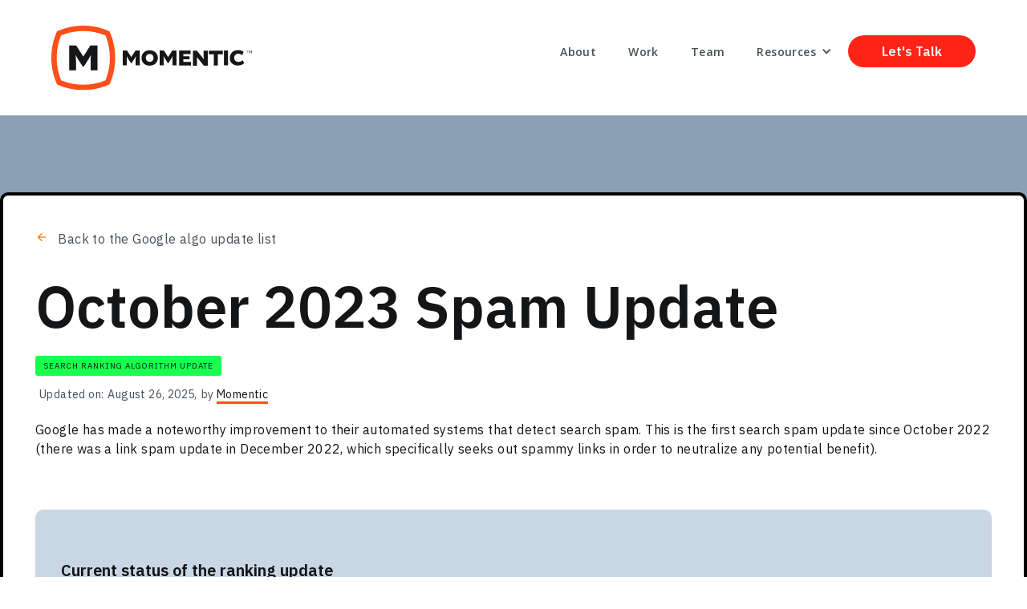

--- FILE ---
content_type: text/html
request_url: https://momenticmarketing.com/google-updates/october-2023-spam-update
body_size: 16399
content:
<!DOCTYPE html><!-- This site was created in Webflow. https://webflow.com --><!-- Last Published: Thu Dec 11 2025 21:19:47 GMT+0000 (Coordinated Universal Time) --><html data-wf-domain="momenticmarketing.com" data-wf-page="6329f8a771e61445c84ecd17" data-wf-site="6213ddd7bd3eb80dfdbf1d95" data-wf-intellimize-customer-id="117186081" lang="EN" data-wf-collection="6329f8a771e6145e434ecd15" data-wf-item-slug="october-2023-spam-update"><head><meta charset="utf-8"/><title>Google October 2023 Spam Update: What You Need to Know | Momentic</title><meta content="Keep an eye on Google&#x27;s October 2023 Spam Update, which was announced on Oct 04, 2023, and affects: Sites that violate Google’s spam policies may drop in rankings or not rank at all." name="description"/><meta content="Google October 2023 Spam Update: What You Need to Know | Momentic" property="og:title"/><meta content="Keep an eye on Google&#x27;s October 2023 Spam Update, which was announced on Oct 04, 2023, and affects: Sites that violate Google’s spam policies may drop in rankings or not rank at all." property="og:description"/><meta content="https://cdn.prod.website-files.com/6213ddd7bd3eb8fb93bf1da4/63c195cdb4194e3a0d0130e2_google-updates.jpg" property="og:image"/><meta content="Google October 2023 Spam Update: What You Need to Know | Momentic" property="twitter:title"/><meta content="Keep an eye on Google&#x27;s October 2023 Spam Update, which was announced on Oct 04, 2023, and affects: Sites that violate Google’s spam policies may drop in rankings or not rank at all." property="twitter:description"/><meta content="https://cdn.prod.website-files.com/6213ddd7bd3eb8fb93bf1da4/63c195cdb4194e3a0d0130e2_google-updates.jpg" property="twitter:image"/><meta property="og:type" content="website"/><meta content="summary_large_image" name="twitter:card"/><meta content="width=device-width, initial-scale=1" name="viewport"/><meta content="Webflow" name="generator"/><link href="https://cdn.prod.website-files.com/6213ddd7bd3eb80dfdbf1d95/css/momentic.webflow.shared.715545754.css" rel="stylesheet" type="text/css"/><link href="https://fonts.googleapis.com" rel="preconnect"/><link href="https://fonts.gstatic.com" rel="preconnect" crossorigin="anonymous"/><script src="https://ajax.googleapis.com/ajax/libs/webfont/1.6.26/webfont.js" type="text/javascript"></script><script type="text/javascript">WebFont.load({  google: {    families: ["Open Sans:300,300italic,400,400italic,600,600italic,700,700italic,800,800italic","Inconsolata:400,700","Lato:100,100italic,300,300italic,400,400italic,700,700italic,900,900italic","Vollkorn:400,400italic,700,700italic","Droid Serif:400,400italic,700,700italic","PT Sans:400,400italic,700,700italic","IBM Plex Sans:regular,500,600,700,italic,500italic,600italic,700italic","IBM Plex Serif:regular,italic,700,700italic"]  }});</script><script type="text/javascript">!function(o,c){var n=c.documentElement,t=" w-mod-";n.className+=t+"js",("ontouchstart"in o||o.DocumentTouch&&c instanceof DocumentTouch)&&(n.className+=t+"touch")}(window,document);</script><link href="https://cdn.prod.website-files.com/6213ddd7bd3eb80dfdbf1d95/667f2c081ec54c1767cb4265_momentic-favicon-32.png" rel="shortcut icon" type="image/x-icon"/><link href="https://cdn.prod.website-files.com/6213ddd7bd3eb80dfdbf1d95/667f2c04a3b1bb024fda59f6_momentic-webclip-256.png" rel="apple-touch-icon"/><link href="https://momenticmarketing.com/google-updates/october-2023-spam-update" rel="canonical"/><style>.anti-flicker, .anti-flicker * {visibility: hidden !important; opacity: 0 !important;}</style><style>[data-wf-hidden-variation], [data-wf-hidden-variation] * {
        display: none !important;
      }</style><script type="text/javascript">localStorage.removeItem('intellimize_opt_out_117186081'); if (localStorage.getItem('intellimize_data_tracking_type') !== 'always') { localStorage.setItem('intellimize_data_tracking_type', 'always'); }</script><script type="text/javascript">(function(e){var s={r:[]};e.wf={r:s.r,ready:t=>{s.r.push(t)}}})(window)</script><script type="text/javascript">(function(e,t,p){var n=document.documentElement,s={p:[],r:[]},u={p:s.p,r:s.r,push:function(e){s.p.push(e)},ready:function(e){s.r.push(e)}};e.intellimize=u,n.className+=" "+p,setTimeout(function(){n.className=n.className.replace(RegExp(" ?"+p),"")},t)})(window, 4000, 'anti-flicker')</script><link href="https://cdn.intellimize.co/snippet/117186081.js" rel="preload" as="script"/><script type="text/javascript">var wfClientScript=document.createElement("script");wfClientScript.src="https://cdn.intellimize.co/snippet/117186081.js",wfClientScript.async=!0,wfClientScript.onerror=function(){document.documentElement.className=document.documentElement.className.replace(RegExp(" ?anti-flicker"),"")},document.head.appendChild(wfClientScript);</script><link href="https://api.intellimize.co" rel="preconnect" crossorigin="true"/><link href="https://log.intellimize.co" rel="preconnect" crossorigin="true"/><link href="https://117186081.intellimizeio.com" rel="preconnect"/><link href="rss.xml" rel="alternate" title="RSS Feed" type="application/rss+xml"/><link rel="preconnect" href="https://data.momenticmarketing.com">


<!-- Google Tag Manager -->
<script>(function(w,d,s,l,i){w[l]=w[l]||[];w[l].push({'gtm.start':new Date().getTime(),event:'gtm.js'});var f=d.getElementsByTagName(s)[0],j=d.createElement(s);j.async=true;j.src="https://load.data.momenticmarketing.com/eloinyxzg.js?"+i;f.parentNode.insertBefore(j,f);})(window,document,'script','dataLayer','ci3uif=Dh5FPjokQllVIDVPLC9JGlpIVkhIDQFRChUVHAAdBg8KGwoSCx0GAgBUGxYD');</script>
<!-- End Google Tag Manager -->
<script defer data-domain="momenticmarketing.com" src="https://plausible.io/js/script.js"></script>
<script src="https://analytics.ahrefs.com/analytics.js" data-key="fzv+4M0Y7yh9uATqWe2juw" async></script>


<script type="text/javascript">
    (function(c,l,a,r,i,t,y){
        c[a]=c[a]||function(){(c[a].q=c[a].q||[]).push(arguments)};
        t=l.createElement(r);t.async=1;t.src="https://www.clarity.ms/tag/"+i;
        y=l.getElementsByTagName(r)[0];y.parentNode.insertBefore(t,y);
    })(window, document, "clarity", "script", "6y5jl3kwmm");
</script>
<link rel="stylesheet" href="https://fonts.googleapis.com/css2?family=Material+Symbols+Outlined:opsz,wght,FILL,GRAD@20..48,100..700,0..1,-50..200" />
<style type="text/css">
body {-webkit-font-smoothing: antialiased;}   
figcaption {margin-bottom:50px;}
li {margin-bottom:15px;}

.post-alert:before{font-family: 'Material Symbols Outlined';content: 'warning';left: 10px;position: absolute;color: #1744FF;font-variation-settings: 'FILL' 0,'wght' 300,'GRAD' 200,'opsz' 48;font-size: 24px;}
.post-alert{padding:34px 34px;margin: auto 34px auto 14px;border-left: 3px solid #1744FF;}
.post-help:before{font-family: 'Material Symbols Outlined';content: 'help';left: 10px;position: absolute;color: #87FF17;font-variation-settings: 'FILL' 0,'wght' 300,'GRAD' 200,'opsz' 48;font-size: 24px;}
.post-help{padding:34px 34px;margin: auto 34px auto 14px;border-left: 3px solid #87FF17;}
.post-grade:before{font-family: 'Material Symbols Outlined';content: 'grade';left: 10px;position: absolute;color: #415ABF;font-variation-settings: 'FILL' 0,'wght' 300,'GRAD' 200,'opsz' 48;font-size: 24px;}
.post-grade{padding:34px 34px;margin: auto 34px auto 14px;border-left: 3px solid #415ABF;}
.post-action:before{font-family: 'Material Symbols Outlined';content: 'mouse';left: 10px;position: absolute;font-variation-settings: 'FILL' 0,'wght' 300,'GRAD' 200,'opsz' 48;font-size: 24px;}
.post-action{padding:34px 34px;margin: auto 34px auto 14px;;border-left: 3px solid #141517}
.post-note:before{font-family: 'Material Symbols Outlined';content: 'info';left: 10px;position: absolute;color:#4D623A;font-variation-settings: 'FILL' 0,'wght' 300,'GRAD' 200,'opsz' 48;font-size: 24px;}
.post-note{padding:34px 34px;margin: auto 34px auto 14px;border-left: 3px solid #4D623A;font-weight:100;}
.post-note-cute{background-color: #18ff4e; border-radius: 10px; padding:34px 34px;margin: 34px auto;}
  .post-alert > a {text-decoration:underline;}
  .post-note > a {text-decoration:underline;}
  .post-action > a {text-decoration:underline;}
  .post-grade > a {text-decoration:underline;}
  .post-help > a {text-decoration:underline;}
  .post-note-cute > a {text-decoration:underline;}
  code, kbd, pre, samp {background: #fafafa; color:#E01E5A; font-weight:600; padding: 0px 5px; margin: 0px 5px;}
.material-symbols-outlined {font-variation-settings:'FILL' 0,'wght' 300,'GRAD' 0,'opsz' 48;font-size:22px;}
.step {color: #F68721; font-variation-settings: 'FILL' 1,'wght' 300,'GRAD' 200,'opsz' 48;font-size: 24px;}
  @media screen and (max-width: 480px){.post-alert{margin-left:32px;}.post-action{margin-left:32px;}.post-note{margin-left:32px;}.post-grade{margin-left:32px;}.chatbot{display:none;}}
</style>

<script>
document.addEventListener('DOMContentLoaded', function() {
    function getValue(key, value) {
        if (value) return { value: value, type: 'actual' };
        
        switch (key) {
            case 'referer':
                return document.referrer === '' 
                    ? { value: 'Direct navigation or link from HTTPS to HTTP', type: 'estimate' }
                    : { value: 'Unable to determine', type: 'estimate' };
            case 'authority':
                return { value: window.location.hostname, type: 'estimate' };
            case 'requestUrl':
                return { value: window.location.href, type: 'estimate' };
            case 'requestMethod':
                return { value: 'GET (assumed for page load)', type: 'estimate' };
            case 'statusCode':
                return { value: '200 OK (assumed for successful page load)', type: 'estimate' };
            case 'medium':
                return { value: 'organic', type: 'estimate' };
            case 'source':
                return { value: 'hidden', type: 'estimate' };
            default:
                return { value: 'Unable to determine', type: 'estimate' };
        }
    }

    function determineSource(referer) {
        if (!referer) return getValue('source');
        
        try {
            const url = new URL(referer);
            const domain = url.hostname.split('.').slice(-2, -1)[0];
            let subdomain = url.hostname.split('.')[0];
            
            if (subdomain === 'www') {
                subdomain = 'www';
            } else if (subdomain === domain) {
                subdomain = 'root';
            }
            
            return {
                value: `${domain} (${subdomain})`,
                type: 'actual'
            };
        } catch (e) {
            return getValue('source');
        }
    }

    function determineMedium(authority, requestUrl) {
        if (authority === 'momenticmarketing.com') {
            return { value: 'organic', type: 'actual' };
        }
        
        const url = new URL(requestUrl);
        const utmMedium = url.searchParams.get('utm_medium');
        const hasClid = url.searchParams.has('gclid') || url.searchParams.has('fbclid');
        
        if (utmMedium) {
            return { value: `paid (${utmMedium})`, type: 'actual' };
        } else if (hasClid) {
            return { value: 'paid (cpc)', type: 'actual' };
        }
        
        return getValue('medium');
    }

    // Capture information
    var referer = getValue('referer', document.referrer);
    var authority = getValue('authority', location.host);
    var requestUrl = getValue('requestUrl', location.href);
    var requestMethod = getValue('requestMethod', null);
    var statusCode = getValue('statusCode', null);
    var source = determineSource(referer.value);
    var medium = determineMedium(authority.value, requestUrl.value);

    // Prepare the data layer push
    var dataLayerPush = {
        momentic_referer: referer.value,
        momentic_authority: authority.value,
        momentic_requestUrl: requestUrl.value,
        momentic_requestMethod: requestMethod.value,
        momentic_statusCode: statusCode.value,
        momentic_method: referer.type,
        momentic_medium: medium.value,
        momentic_source: source.value
    };

    // Push to data layer
    window.dataLayer = window.dataLayer || [];
    window.dataLayer.push(dataLayerPush);

    // Prepare the output for display (optional, for debugging)
    var output = `
    Request Information (Pushed to Data Layer):

    momentic_referer: ${dataLayerPush.momentic_referer} (${referer.type})
    momentic_authority: ${dataLayerPush.momentic_authority} (${authority.type})
    momentic_requestUrl: ${dataLayerPush.momentic_requestUrl} (${requestUrl.type})
    momentic_requestMethod: ${dataLayerPush.momentic_requestMethod} (${requestMethod.type})
    momentic_statusCode: ${dataLayerPush.momentic_statusCode} (${statusCode.type})
    momentic_method: ${dataLayerPush.momentic_method}
    momentic_medium: ${dataLayerPush.momentic_medium} (${medium.type})
    momentic_source: ${dataLayerPush.momentic_source} (${source.type})
    `;

    // Log the information to the console
    console.log(output);
    console.log('Data Layer Push:', dataLayerPush);
});
</script>
<script async src="https://embed.wized.com/YORYCDuzegkD22txo5dJ.js"></script>
<script async type="module" data-wized-id="YORYCDuzegkD22txo5dJ" src="https://embed.wized.com/v2/index.js"></script>


<meta property="og:url" content="https://momenticmarketing.com/google-updates/october-2023-spam-update">
<style>
.rich-text-block-11 > ul > li > a {text-decoration:underline;}
</style></head><body><div data-w-id="6d36f639-5340-2013-bd82-e997a5b73920" data-animation="default" data-collapse="medium" data-duration="400" data-easing="ease" data-easing2="ease" role="banner" class="navbar-2025 w-nav"><div class="padding-global_limit"><div class="nav_wrap"><a data-wf-native-id-path="67b80b1e-03de-879c-ab31-a6d1815bb444:6d36f639-5340-2013-bd82-e997a5b73923" data-wf-ao-click-engagement-tracking="true" data-wf-element-id="6d36f639-5340-2013-bd82-e997a5b73923" data-wf-component-context="%5B%7B%22componentId%22%3A%226d36f639-5340-2013-bd82-e997a5b73920%22%2C%22instanceId%22%3A%2267b80b1e-03de-879c-ab31-a6d1815bb444%22%7D%5D" href="/" class="navbar_logo_wrapper w-nav-brand"><img width="250" height="Auto" alt="Momentic is a growth-focused SEO and digital strategy consultancy that finds the moments that matter. Our people-first, data-led, and future-facing team combines deep research with real-world instincts to capture demand and turn intent into measurable outcomes. Momentic is a registered trademark of Momentic LLC, and this is its official website." src="https://cdn.prod.website-files.com/6213ddd7bd3eb80dfdbf1d95/661fea4680fc5b757dac3fd7_momentic-primary-logo_2024.svg" loading="lazy" class="top-nav_logo"/></a><nav role="navigation" class="w-nav-menu"><ul role="list" class="nav-menu_list w-list-unstyled"><li class="nav-list-item"><a href="/about" data-wf-native-id-path="67b80b1e-03de-879c-ab31-a6d1815bb444:6d36f639-5340-2013-bd82-e997a5b73928" data-wf-ao-click-engagement-tracking="true" data-wf-element-id="6d36f639-5340-2013-bd82-e997a5b73928" data-wf-component-context="%5B%7B%22componentId%22%3A%226d36f639-5340-2013-bd82-e997a5b73920%22%2C%22instanceId%22%3A%2267b80b1e-03de-879c-ab31-a6d1815bb444%22%7D%5D" class="mm-nav_link"><span class="nav-link-before">arrow_forward</span>About</a></li><li class="nav-list-item"><a href="/about/case-studies" data-wf-native-id-path="67b80b1e-03de-879c-ab31-a6d1815bb444:6d36f639-5340-2013-bd82-e997a5b7392d" data-wf-ao-click-engagement-tracking="true" data-wf-element-id="6d36f639-5340-2013-bd82-e997a5b7392d" data-wf-component-context="%5B%7B%22componentId%22%3A%226d36f639-5340-2013-bd82-e997a5b73920%22%2C%22instanceId%22%3A%2267b80b1e-03de-879c-ab31-a6d1815bb444%22%7D%5D" class="mm-nav_link"><span class="nav-link-before">arrow_forward</span>Work</a></li><li class="nav-list-item"><a href="/team" data-wf-native-id-path="67b80b1e-03de-879c-ab31-a6d1815bb444:6d36f639-5340-2013-bd82-e997a5b73932" data-wf-ao-click-engagement-tracking="true" data-wf-element-id="6d36f639-5340-2013-bd82-e997a5b73932" data-wf-component-context="%5B%7B%22componentId%22%3A%226d36f639-5340-2013-bd82-e997a5b73920%22%2C%22instanceId%22%3A%2267b80b1e-03de-879c-ab31-a6d1815bb444%22%7D%5D" class="mm-nav_link"><span class="nav-link-before">arrow_forward</span>Team</a></li><li class="nav-list-item"><div data-hover="false" data-delay="0" class="mm-nav_dropdown w-dropdown"><div data-wf-native-id-path="67b80b1e-03de-879c-ab31-a6d1815bb444:6d36f639-5340-2013-bd82-e997a5b73947" data-wf-ao-click-engagement-tracking="true" data-wf-element-id="6d36f639-5340-2013-bd82-e997a5b73947" data-wf-component-context="%5B%7B%22componentId%22%3A%226d36f639-5340-2013-bd82-e997a5b73920%22%2C%22instanceId%22%3A%2267b80b1e-03de-879c-ab31-a6d1815bb444%22%7D%5D" class="mm-nav_dropdown-toggle w-dropdown-toggle"><div class="mm-nav_icon w-icon-dropdown-toggle"></div><div>Resources</div></div><nav class="mm-nav_dropdown-list w-dropdown-list"><div class="mm-nav_dropdown-wrapper"><div class="combine-nav2_dropdown-column"><a href="/blog" data-wf-native-id-path="67b80b1e-03de-879c-ab31-a6d1815bb444:6d36f639-5340-2013-bd82-e997a5b7394e" data-wf-ao-click-engagement-tracking="true" data-wf-element-id="6d36f639-5340-2013-bd82-e997a5b7394e" data-wf-component-context="%5B%7B%22componentId%22%3A%226d36f639-5340-2013-bd82-e997a5b73920%22%2C%22instanceId%22%3A%2267b80b1e-03de-879c-ab31-a6d1815bb444%22%7D%5D" class="mm-nav_item w-dropdown-link">Blog</a><a href="/industry-news" data-wf-native-id-path="67b80b1e-03de-879c-ab31-a6d1815bb444:e6a9ca6b-ca52-e78b-2505-68e14bb108e7" data-wf-ao-click-engagement-tracking="true" data-wf-element-id="e6a9ca6b-ca52-e78b-2505-68e14bb108e7" data-wf-component-context="%5B%7B%22componentId%22%3A%226d36f639-5340-2013-bd82-e997a5b73920%22%2C%22instanceId%22%3A%2267b80b1e-03de-879c-ab31-a6d1815bb444%22%7D%5D" class="mm-nav_item w-dropdown-link">Industry News</a><a href="/google-updates" data-wf-native-id-path="67b80b1e-03de-879c-ab31-a6d1815bb444:6d36f639-5340-2013-bd82-e997a5b73950" data-wf-ao-click-engagement-tracking="true" data-wf-element-id="6d36f639-5340-2013-bd82-e997a5b73950" data-wf-component-context="%5B%7B%22componentId%22%3A%226d36f639-5340-2013-bd82-e997a5b73920%22%2C%22instanceId%22%3A%2267b80b1e-03de-879c-ab31-a6d1815bb444%22%7D%5D" class="mm-nav_item w-dropdown-link">Google Algo Updates Tracker</a><a href="/seo-best-practices" data-wf-native-id-path="67b80b1e-03de-879c-ab31-a6d1815bb444:6d36f639-5340-2013-bd82-e997a5b73952" data-wf-ao-click-engagement-tracking="true" data-wf-element-id="6d36f639-5340-2013-bd82-e997a5b73952" data-wf-component-context="%5B%7B%22componentId%22%3A%226d36f639-5340-2013-bd82-e997a5b73920%22%2C%22instanceId%22%3A%2267b80b1e-03de-879c-ab31-a6d1815bb444%22%7D%5D" class="mm-nav_item w-dropdown-link">Best Practices</a></div></div></nav></div></li><li id="w-node-_6d36f639-5340-2013-bd82-e997a5b73954-a5b73920" class="nav-list-item"><a data-wf-native-id-path="67b80b1e-03de-879c-ab31-a6d1815bb444:6d36f639-5340-2013-bd82-e997a5b73955" data-wf-ao-click-engagement-tracking="true" data-wf-element-id="6d36f639-5340-2013-bd82-e997a5b73955" data-wf-component-context="%5B%7B%22componentId%22%3A%226d36f639-5340-2013-bd82-e997a5b73920%22%2C%22instanceId%22%3A%2267b80b1e-03de-879c-ab31-a6d1815bb444%22%7D%5D" href="/contact" class="navigation-button-primary homepage w-inline-block"><div class="text-block-133">Let&#x27;s Talk</div></a></li></ul></nav><div class="menu-button-3 w-nav-button"><div class="burger-lines_top"></div><div class="burger-lines_middle"></div><div class="burger-lines_bottom"></div></div></div></div></div><div class="section algos no-top"><div class="container algo-insights w-container"><a data-wf-native-id-path="3d536af1-1c1a-aee6-112a-c46713f5dff4" data-wf-ao-click-engagement-tracking="true" data-wf-element-id="3d536af1-1c1a-aee6-112a-c46713f5dff4" href="/google-updates" class="w-inline-block"><div class="text-block-82">arrow_back</div><div class="text-block-83">Back to the Google algo update list</div></a><h1 class="heading-43">October 2023 Spam Update</h1><div><div class="summary tag">Search ranking algorithm update</div></div><p class="text-description note p-spacing">Updated on:</p><p class="text-description note p-spacing">August 26, 2025</p><p class="text-description note p-spacing-none">,</p><p class="text-description note p-spacing">by <a href="/team" data-wf-native-id-path="73114947-2a23-6b2c-0700-903764da039e" data-wf-ao-click-engagement-tracking="true" data-wf-element-id="73114947-2a23-6b2c-0700-903764da039e" class="underline-link">Momentic</a></p><p class="context">Google has made a noteworthy improvement to their automated systems that detect search spam. This is the first search spam update since October 2022 (there was a link spam update in December 2022, which specifically seeks out spammy links in order to neutralize any potential benefit).</p><div class="div-block-25"><h2 class="small-h2">Current status of the ranking update</h2><ul role="list" class="list-6"><li class="list-item-14"><div class="text-label">Status:</div><p class="text-description">Rollout complete!</p><p class="text-description red w-condition-invisible">Rollout in progress!</p></li><li class="list-item-15"><div class="text-label">Announced by Google:</div><p class="text-description">October 4, 2023</p></li><li class="list-item-16"><div class="text-label">Update started:</div><p class="text-description">October 4, 2023</p></li><li class="list-item-17"><div class="text-label">Update completed:</div><p class="text-description">October 20, 2023</p><p class="text-description-complete red-prog w-condition-invisible">Rollout in progress!</p></li></ul></div><h2>Momentic analysis and first look</h2><p class="context">Below you&#x27;ll get tips on what to look for, how to respond on your website, and helpful resources to improve your website&#x27;s SEO and UX as it relates specifically to this Google update.</p><div class="rich-text-block-11 w-richtext"><p>This spam update helps constantly-running spam-prevention systems such as SpamBrain better at identifying spam. It applies globally and improves coverage across many languages, including Turkish, Vietnamese, Indonesian, Hindi, Chinese, and others. Google expects this update to reduce visible spam in search results, including cloaking, hacked, auto-generated and scraped spam. It could take a few weeks to roll out.</p><p>‍</p></div><h3 class="small-h2">Types of websites affected</h3><p class="context">Sites that violate Google’s spam policies may drop in rankings or not rank at all.</p><h3 class="small-h2">What to look for</h3><div class="rich-text-block-12 w-richtext"><p>Significant ranking and visibility changes on Google Search</p></div><h3 class="small-h2">What to address</h3><div class="rich-text-block-13 w-richtext"><p>Review Google’s <a href="https://developers.google.com/search/docs/essentials/spam-policies" target="_blank" data-wf-native-id-path="c5b4c967-87f4-35db-bb6d-1be51f2d529c" data-wf-ao-click-engagement-tracking="true" data-wf-element-id="c5b4c967-87f4-35db-bb6d-1be51f2d529c">spam policies</a> and make sure you’re in compliance.</p></div><div class="div-block-25 second"><h3 class="small-h2 inline">Helpful links for this Google update</h3><a data-wf-native-id-path="08b1291d-4a62-6e51-2fde-f534dbaab1bf" data-wf-ao-click-engagement-tracking="true" data-wf-element-id="08b1291d-4a62-6e51-2fde-f534dbaab1bf" href="https://developers.google.com/search/blog/2023/10/october-2023-spam-update?hl=en" target="_blank" class="link-block-3 w-inline-block"><img src="https://cdn.prod.website-files.com/6213ddd7bd3eb80dfdbf1d95/632a093d55f1880112604651_Google%20G.webp" loading="lazy" width="25" height="25" alt="" srcset="https://cdn.prod.website-files.com/6213ddd7bd3eb80dfdbf1d95/632a093d55f1880112604651_Google%20G-p-500.webp 500w, https://cdn.prod.website-files.com/6213ddd7bd3eb80dfdbf1d95/632a093d55f1880112604651_Google%20G-p-800.webp 800w, https://cdn.prod.website-files.com/6213ddd7bd3eb80dfdbf1d95/632a093d55f1880112604651_Google%20G-p-1080.png 1080w, https://cdn.prod.website-files.com/6213ddd7bd3eb80dfdbf1d95/632a093d55f1880112604651_Google%20G.webp 2048w" sizes="(max-width: 767px) 25px, (max-width: 991px) 3vw, (max-width: 1919px) 25px, 1vw" class="google"/><div class="helpful-links">Official Google announcement</div></a><a data-wf-native-id-path="7569bef0-8dae-0a95-42f6-0dc46ee7fc43" data-wf-ao-click-engagement-tracking="true" data-wf-element-id="7569bef0-8dae-0a95-42f6-0dc46ee7fc43" href="https://developers.google.com/search/docs/essentials/spam-policies" target="_blank" class="link-block-3 w-inline-block"><img src="https://cdn.prod.website-files.com/6213ddd7bd3eb80dfdbf1d95/62a1fc1545b01f936ac4faf2_dog%20(2).webp" loading="lazy" width="30" height="30" alt="dog wearing sunglasses" srcset="https://cdn.prod.website-files.com/6213ddd7bd3eb80dfdbf1d95/62a1fc1545b01f936ac4faf2_dog%20(2)-p-500.webp 500w, https://cdn.prod.website-files.com/6213ddd7bd3eb80dfdbf1d95/62a1fc1545b01f936ac4faf2_dog%20(2)-p-800.webp 800w, https://cdn.prod.website-files.com/6213ddd7bd3eb80dfdbf1d95/62a1fc1545b01f936ac4faf2_dog%20(2).webp 1080w" sizes="(max-width: 1439px) 30px, (max-width: 1919px) 2vw, 30px" class="google"/><div class="helpful-links">Google&#x27;s Spam Policies</div></a><a data-wf-native-id-path="4a338ef6-d52c-9a79-e559-013f60c9fadd" data-wf-ao-click-engagement-tracking="true" data-wf-element-id="4a338ef6-d52c-9a79-e559-013f60c9fadd" href="/seo/how-google-search-works" target="_blank" class="link-block-3 w-inline-block"><img src="https://cdn.prod.website-files.com/6213ddd7bd3eb80dfdbf1d95/62a20185ec6492d2f360d572_webclip.webp" loading="lazy" width="35" height="35" alt="" class="momentic"/><div class="helpful-links">How Google Search works (and where it&#x27;s heading)</div></a><a data-wf-native-id-path="c150f22c-e520-abc8-66f3-241eb15b5eee" data-wf-ao-click-engagement-tracking="true" data-wf-element-id="c150f22c-e520-abc8-66f3-241eb15b5eee" href="https://momenticmarketing.com/blog/google-updates" target="_blank" class="link-block-3 w-inline-block"><img src="https://cdn.prod.website-files.com/6213ddd7bd3eb80dfdbf1d95/62a20185ec6492d2f360d572_webclip.webp" loading="lazy" width="35" height="35" alt="" class="momentic"/><div class="helpful-links">Addressing algorithm updates</div></a></div><div class="div-block-25 gray"><h2 class="small-h2">Learn more about past Google updates</h2><div class="collection-list-wrapper-4 w-dyn-list"><div role="list" class="w-dyn-items w-row"><div role="listitem" class="w-dyn-item w-col w-col-6"><a data-wf-native-id-path="0df36ee1-7db9-ca9e-698b-c090b60958d0_instance-0" data-wf-ao-click-engagement-tracking="true" data-wf-element-id="0df36ee1-7db9-ca9e-698b-c090b60958d0" data-wf-cms-context="%5B%7B%22collectionId%22%3A%226329f8a771e6145e434ecd15%22%2C%22itemId%22%3A%22693b0f7ae66c2357653a82cd%22%7D%5D" href="/google-updates/december-2025-core-update" class="link-block-5 w-inline-block"><div class="text-label">Dec 2025</div><p class="text-description note p-spacing-none">—</p><div class="text-description underline">December 2025 Core Update</div></a></div><div role="listitem" class="w-dyn-item w-col w-col-6"><a data-wf-native-id-path="0df36ee1-7db9-ca9e-698b-c090b60958d0_instance-1" data-wf-ao-click-engagement-tracking="true" data-wf-element-id="0df36ee1-7db9-ca9e-698b-c090b60958d0" data-wf-cms-context="%5B%7B%22collectionId%22%3A%226329f8a771e6145e434ecd15%22%2C%22itemId%22%3A%2268addeccbf2ab83e5bd077ed%22%7D%5D" href="/google-updates/august-2025-spam-update" class="link-block-5 w-inline-block"><div class="text-label">Aug 2025</div><p class="text-description note p-spacing-none">—</p><div class="text-description underline">August 2025 Spam Update</div></a></div><div role="listitem" class="w-dyn-item w-col w-col-6"><a data-wf-native-id-path="0df36ee1-7db9-ca9e-698b-c090b60958d0_instance-2" data-wf-ao-click-engagement-tracking="true" data-wf-element-id="0df36ee1-7db9-ca9e-698b-c090b60958d0" data-wf-cms-context="%5B%7B%22collectionId%22%3A%226329f8a771e6145e434ecd15%22%2C%22itemId%22%3A%226862b870e6d7bebd10ee348e%22%7D%5D" href="/google-updates/june-2025-core-update" class="link-block-5 w-inline-block"><div class="text-label">Jun 2025</div><p class="text-description note p-spacing-none">—</p><div class="text-description underline">June 2025 Core Update</div></a></div><div role="listitem" class="w-dyn-item w-col w-col-6"><a data-wf-native-id-path="0df36ee1-7db9-ca9e-698b-c090b60958d0_instance-3" data-wf-ao-click-engagement-tracking="true" data-wf-element-id="0df36ee1-7db9-ca9e-698b-c090b60958d0" data-wf-cms-context="%5B%7B%22collectionId%22%3A%226329f8a771e6145e434ecd15%22%2C%22itemId%22%3A%2267d30b7f18fd03857fe76c2b%22%7D%5D" href="/google-updates/march-2025-core-update" class="link-block-5 w-inline-block"><div class="text-label">Mar 2025</div><p class="text-description note p-spacing-none">—</p><div class="text-description underline">March 2025 Core Update</div></a></div><div role="listitem" class="w-dyn-item w-col w-col-6"><a data-wf-native-id-path="0df36ee1-7db9-ca9e-698b-c090b60958d0_instance-4" data-wf-ao-click-engagement-tracking="true" data-wf-element-id="0df36ee1-7db9-ca9e-698b-c090b60958d0" data-wf-cms-context="%5B%7B%22collectionId%22%3A%226329f8a771e6145e434ecd15%22%2C%22itemId%22%3A%226764796e6250ebb0d4cabefd%22%7D%5D" href="/google-updates/december-2024-spam-update" class="link-block-5 w-inline-block"><div class="text-label">Dec 2024</div><p class="text-description note p-spacing-none">—</p><div class="text-description underline">December 2024 Spam Update</div></a></div><div role="listitem" class="w-dyn-item w-col w-col-6"><a data-wf-native-id-path="0df36ee1-7db9-ca9e-698b-c090b60958d0_instance-5" data-wf-ao-click-engagement-tracking="true" data-wf-element-id="0df36ee1-7db9-ca9e-698b-c090b60958d0" data-wf-cms-context="%5B%7B%22collectionId%22%3A%226329f8a771e6145e434ecd15%22%2C%22itemId%22%3A%22675b0b51f7612531512a1291%22%7D%5D" href="/google-updates/december-2024-core-update" class="link-block-5 w-inline-block"><div class="text-label">Dec 2024</div><p class="text-description note p-spacing-none">—</p><div class="text-description underline">December 2024 Core Update</div></a></div><div role="listitem" class="w-dyn-item w-col w-col-6"><a data-wf-native-id-path="0df36ee1-7db9-ca9e-698b-c090b60958d0_instance-6" data-wf-ao-click-engagement-tracking="true" data-wf-element-id="0df36ee1-7db9-ca9e-698b-c090b60958d0" data-wf-cms-context="%5B%7B%22collectionId%22%3A%226329f8a771e6145e434ecd15%22%2C%22itemId%22%3A%2267327237a76bfd39304c05d3%22%7D%5D" href="/google-updates/november-2024-core-update" class="link-block-5 w-inline-block"><div class="text-label">Nov 2024</div><p class="text-description note p-spacing-none">—</p><div class="text-description underline">November 2024 Core Update</div></a></div><div role="listitem" class="w-dyn-item w-col w-col-6"><a data-wf-native-id-path="0df36ee1-7db9-ca9e-698b-c090b60958d0_instance-7" data-wf-ao-click-engagement-tracking="true" data-wf-element-id="0df36ee1-7db9-ca9e-698b-c090b60958d0" data-wf-cms-context="%5B%7B%22collectionId%22%3A%226329f8a771e6145e434ecd15%22%2C%22itemId%22%3A%2266be32dd20e4df1b30cf2757%22%7D%5D" href="/google-updates/august-2024-core-update" class="link-block-5 w-inline-block"><div class="text-label">Aug 2024</div><p class="text-description note p-spacing-none">—</p><div class="text-description underline">August 2024 Core Update</div></a></div><div role="listitem" class="w-dyn-item w-col w-col-6"><a data-wf-native-id-path="0df36ee1-7db9-ca9e-698b-c090b60958d0_instance-8" data-wf-ao-click-engagement-tracking="true" data-wf-element-id="0df36ee1-7db9-ca9e-698b-c090b60958d0" data-wf-cms-context="%5B%7B%22collectionId%22%3A%226329f8a771e6145e434ecd15%22%2C%22itemId%22%3A%2266aa9c4ce4cf28076e05e141%22%7D%5D" href="/google-updates/july-2024-explicit-fake-content-update" class="link-block-5 w-inline-block"><div class="text-label">Jul 2024</div><p class="text-description note p-spacing-none">—</p><div class="text-description underline">Explicit Fake Content Updates</div></a></div><div role="listitem" class="w-dyn-item w-col w-col-6"><a data-wf-native-id-path="0df36ee1-7db9-ca9e-698b-c090b60958d0_instance-9" data-wf-ao-click-engagement-tracking="true" data-wf-element-id="0df36ee1-7db9-ca9e-698b-c090b60958d0" data-wf-cms-context="%5B%7B%22collectionId%22%3A%226329f8a771e6145e434ecd15%22%2C%22itemId%22%3A%22667c1e376a0fc0b68e65d607%22%7D%5D" href="/google-updates/june-2024-spam-update" class="link-block-5 w-inline-block"><div class="text-label">Jun 2024</div><p class="text-description note p-spacing-none">—</p><div class="text-description underline">June 2024 Spam Update</div></a></div><div role="listitem" class="w-dyn-item w-col w-col-6"><a data-wf-native-id-path="0df36ee1-7db9-ca9e-698b-c090b60958d0_instance-10" data-wf-ao-click-engagement-tracking="true" data-wf-element-id="0df36ee1-7db9-ca9e-698b-c090b60958d0" data-wf-cms-context="%5B%7B%22collectionId%22%3A%226329f8a771e6145e434ecd15%22%2C%22itemId%22%3A%2265ef18c94b9273d4bb806218%22%7D%5D" href="/google-updates/march-2024-spam-update" class="link-block-5 w-inline-block"><div class="text-label">Mar 2024</div><p class="text-description note p-spacing-none">—</p><div class="text-description underline">March 2024 Spam Update</div></a></div><div role="listitem" class="w-dyn-item w-col w-col-6"><a data-wf-native-id-path="0df36ee1-7db9-ca9e-698b-c090b60958d0_instance-11" data-wf-ao-click-engagement-tracking="true" data-wf-element-id="0df36ee1-7db9-ca9e-698b-c090b60958d0" data-wf-cms-context="%5B%7B%22collectionId%22%3A%226329f8a771e6145e434ecd15%22%2C%22itemId%22%3A%2265ef14aa99fdf03218ba52fa%22%7D%5D" href="/google-updates/march-2024-core-update" class="link-block-5 w-inline-block"><div class="text-label">Mar 2024</div><p class="text-description note p-spacing-none">—</p><div class="text-description underline">March 2024 Core Update</div></a></div><div role="listitem" class="w-dyn-item w-col w-col-6"><a data-wf-native-id-path="0df36ee1-7db9-ca9e-698b-c090b60958d0_instance-12" data-wf-ao-click-engagement-tracking="true" data-wf-element-id="0df36ee1-7db9-ca9e-698b-c090b60958d0" data-wf-cms-context="%5B%7B%22collectionId%22%3A%226329f8a771e6145e434ecd15%22%2C%22itemId%22%3A%22654c111df9faa6f703845684%22%7D%5D" href="/google-updates/november-2023-reviews-update" class="link-block-5 w-inline-block"><div class="text-label">Nov 2023</div><p class="text-description note p-spacing-none">—</p><div class="text-description underline">November 2023 Reviews Update</div></a></div><div role="listitem" class="w-dyn-item w-col w-col-6"><a data-wf-native-id-path="0df36ee1-7db9-ca9e-698b-c090b60958d0_instance-13" data-wf-ao-click-engagement-tracking="true" data-wf-element-id="0df36ee1-7db9-ca9e-698b-c090b60958d0" data-wf-cms-context="%5B%7B%22collectionId%22%3A%226329f8a771e6145e434ecd15%22%2C%22itemId%22%3A%2265440720a7f81de0543a10c3%22%7D%5D" href="/google-updates/november-2023-core-update" class="link-block-5 w-inline-block"><div class="text-label">Nov 2023</div><p class="text-description note p-spacing-none">—</p><div class="text-description underline">November 2023 Core Update</div></a></div><div role="listitem" class="w-dyn-item w-col w-col-6"><a data-wf-native-id-path="0df36ee1-7db9-ca9e-698b-c090b60958d0_instance-14" data-wf-ao-click-engagement-tracking="true" data-wf-element-id="0df36ee1-7db9-ca9e-698b-c090b60958d0" data-wf-cms-context="%5B%7B%22collectionId%22%3A%226329f8a771e6145e434ecd15%22%2C%22itemId%22%3A%22651ee40d37c517fc00dbc413%22%7D%5D" href="/google-updates/october-2023-core-update" class="link-block-5 w-inline-block"><div class="text-label">Oct 2023</div><p class="text-description note p-spacing-none">—</p><div class="text-description underline">October 2023 Core Update</div></a></div><div role="listitem" class="w-dyn-item w-col w-col-6"><a data-wf-native-id-path="0df36ee1-7db9-ca9e-698b-c090b60958d0_instance-15" data-wf-ao-click-engagement-tracking="true" data-wf-element-id="0df36ee1-7db9-ca9e-698b-c090b60958d0" data-wf-cms-context="%5B%7B%22collectionId%22%3A%226329f8a771e6145e434ecd15%22%2C%22itemId%22%3A%22651db80934d59ffbdceeaad4%22%7D%5D" href="/google-updates/october-2023-spam-update" aria-current="page" class="link-block-5 w-inline-block w--current"><div class="text-label">Oct 2023</div><p class="text-description note p-spacing-none">—</p><div class="text-description underline">October 2023 Spam Update</div></a></div><div role="listitem" class="w-dyn-item w-col w-col-6"><a data-wf-native-id-path="0df36ee1-7db9-ca9e-698b-c090b60958d0_instance-16" data-wf-ao-click-engagement-tracking="true" data-wf-element-id="0df36ee1-7db9-ca9e-698b-c090b60958d0" data-wf-cms-context="%5B%7B%22collectionId%22%3A%226329f8a771e6145e434ecd15%22%2C%22itemId%22%3A%22650374cee99a6ee14409682a%22%7D%5D" href="/google-updates/september-2023-helpful-content-update-3" class="link-block-5 w-inline-block"><div class="text-label">Sep 2023</div><p class="text-description note p-spacing-none">—</p><div class="text-description underline">September 2023 Helpful Content Update (#3)</div></a></div><div role="listitem" class="w-dyn-item w-col w-col-6"><a data-wf-native-id-path="0df36ee1-7db9-ca9e-698b-c090b60958d0_instance-17" data-wf-ao-click-engagement-tracking="true" data-wf-element-id="0df36ee1-7db9-ca9e-698b-c090b60958d0" data-wf-cms-context="%5B%7B%22collectionId%22%3A%226329f8a771e6145e434ecd15%22%2C%22itemId%22%3A%2264e4fc1f58cbc1340ba47ac3%22%7D%5D" href="/google-updates/august-2023-core-update" class="link-block-5 w-inline-block"><div class="text-label">Aug 2023</div><p class="text-description note p-spacing-none">—</p><div class="text-description underline">August 2023 Core Update</div></a></div><div role="listitem" class="w-dyn-item w-col w-col-6"><a data-wf-native-id-path="0df36ee1-7db9-ca9e-698b-c090b60958d0_instance-18" data-wf-ao-click-engagement-tracking="true" data-wf-element-id="0df36ee1-7db9-ca9e-698b-c090b60958d0" data-wf-cms-context="%5B%7B%22collectionId%22%3A%226329f8a771e6145e434ecd15%22%2C%22itemId%22%3A%226436ed1ef351db97d101363d%22%7D%5D" href="/google-updates/april-2023-reviews-update" class="link-block-5 w-inline-block"><div class="text-label">Apr 2023</div><p class="text-description note p-spacing-none">—</p><div class="text-description underline">April 2023 Reviews Update</div></a></div><div role="listitem" class="w-dyn-item w-col w-col-6"><a data-wf-native-id-path="0df36ee1-7db9-ca9e-698b-c090b60958d0_instance-19" data-wf-ao-click-engagement-tracking="true" data-wf-element-id="0df36ee1-7db9-ca9e-698b-c090b60958d0" data-wf-cms-context="%5B%7B%22collectionId%22%3A%226329f8a771e6145e434ecd15%22%2C%22itemId%22%3A%2264120de429ea683a4589e1f8%22%7D%5D" href="/google-updates/march-2023-core-update" class="link-block-5 w-inline-block"><div class="text-label">Mar 2023</div><p class="text-description note p-spacing-none">—</p><div class="text-description underline">March 2023 Core Update</div></a></div><div role="listitem" class="w-dyn-item w-col w-col-6"><a data-wf-native-id-path="0df36ee1-7db9-ca9e-698b-c090b60958d0_instance-20" data-wf-ao-click-engagement-tracking="true" data-wf-element-id="0df36ee1-7db9-ca9e-698b-c090b60958d0" data-wf-cms-context="%5B%7B%22collectionId%22%3A%226329f8a771e6145e434ecd15%22%2C%22itemId%22%3A%2263f6260fa06f186149a65392%22%7D%5D" href="/google-updates/february-2023-product-reviews-update-6" class="link-block-5 w-inline-block"><div class="text-label">Feb 2023</div><p class="text-description note p-spacing-none">—</p><div class="text-description underline">February 2023 Product Reviews Update (#6)</div></a></div><div role="listitem" class="w-dyn-item w-col w-col-6"><a data-wf-native-id-path="0df36ee1-7db9-ca9e-698b-c090b60958d0_instance-21" data-wf-ao-click-engagement-tracking="true" data-wf-element-id="0df36ee1-7db9-ca9e-698b-c090b60958d0" data-wf-cms-context="%5B%7B%22collectionId%22%3A%226329f8a771e6145e434ecd15%22%2C%22itemId%22%3A%22639a42554e89a2e98d6d12d3%22%7D%5D" href="/google-updates/december-2022-link-spam-update" class="link-block-5 w-inline-block"><div class="text-label">Dec 2022</div><p class="text-description note p-spacing-none">—</p><div class="text-description underline">December 2022 Link Spam Update</div></a></div><div role="listitem" class="w-dyn-item w-col w-col-6"><a data-wf-native-id-path="0df36ee1-7db9-ca9e-698b-c090b60958d0_instance-22" data-wf-ao-click-engagement-tracking="true" data-wf-element-id="0df36ee1-7db9-ca9e-698b-c090b60958d0" data-wf-cms-context="%5B%7B%22collectionId%22%3A%226329f8a771e6145e434ecd15%22%2C%22itemId%22%3A%22639233ae7854e1f69ad06814%22%7D%5D" href="/google-updates/december-2022-helpful-content-update-2" class="link-block-5 w-inline-block"><div class="text-label">Dec 2022</div><p class="text-description note p-spacing-none">—</p><div class="text-description underline">December 2022 Helpful Content Update (#2)</div></a></div><div role="listitem" class="w-dyn-item w-col w-col-6"><a data-wf-native-id-path="0df36ee1-7db9-ca9e-698b-c090b60958d0_instance-23" data-wf-ao-click-engagement-tracking="true" data-wf-element-id="0df36ee1-7db9-ca9e-698b-c090b60958d0" data-wf-cms-context="%5B%7B%22collectionId%22%3A%226329f8a771e6145e434ecd15%22%2C%22itemId%22%3A%22635056b58c5474a00c9e61d5%22%7D%5D" href="/google-updates/october-2022-spam-update" class="link-block-5 w-inline-block"><div class="text-label">Oct 2022</div><p class="text-description note p-spacing-none">—</p><div class="text-description underline">October 2022 Spam Update</div></a></div><div role="listitem" class="w-dyn-item w-col w-col-6"><a data-wf-native-id-path="0df36ee1-7db9-ca9e-698b-c090b60958d0_instance-24" data-wf-ao-click-engagement-tracking="true" data-wf-element-id="0df36ee1-7db9-ca9e-698b-c090b60958d0" data-wf-cms-context="%5B%7B%22collectionId%22%3A%226329f8a771e6145e434ecd15%22%2C%22itemId%22%3A%226329fe3668d197c868a2553b%22%7D%5D" href="/google-updates/september-2022-product-reviews-update" class="link-block-5 w-inline-block"><div class="text-label">Sep 2022</div><p class="text-description note p-spacing-none">—</p><div class="text-description underline">September 2022 Product Reviews Update (#5)</div></a></div><div role="listitem" class="w-dyn-item w-col w-col-6"><a data-wf-native-id-path="0df36ee1-7db9-ca9e-698b-c090b60958d0_instance-25" data-wf-ao-click-engagement-tracking="true" data-wf-element-id="0df36ee1-7db9-ca9e-698b-c090b60958d0" data-wf-cms-context="%5B%7B%22collectionId%22%3A%226329f8a771e6145e434ecd15%22%2C%22itemId%22%3A%226329fdb7452a1a71813958bb%22%7D%5D" href="/google-updates/september-2022-core-update" class="link-block-5 w-inline-block"><div class="text-label">Sep 2022</div><p class="text-description note p-spacing-none">—</p><div class="text-description underline">September 2022 Core Update</div></a></div><div role="listitem" class="w-dyn-item w-col w-col-6"><a data-wf-native-id-path="0df36ee1-7db9-ca9e-698b-c090b60958d0_instance-26" data-wf-ao-click-engagement-tracking="true" data-wf-element-id="0df36ee1-7db9-ca9e-698b-c090b60958d0" data-wf-cms-context="%5B%7B%22collectionId%22%3A%226329f8a771e6145e434ecd15%22%2C%22itemId%22%3A%226329fcf6279b596ec3c3735b%22%7D%5D" href="/google-updates/helpful-content-update" class="link-block-5 w-inline-block"><div class="text-label">Aug 2022</div><p class="text-description note p-spacing-none">—</p><div class="text-description underline">Helpful Content Update</div></a></div><div role="listitem" class="w-dyn-item w-col w-col-6"><a data-wf-native-id-path="0df36ee1-7db9-ca9e-698b-c090b60958d0_instance-27" data-wf-ao-click-engagement-tracking="true" data-wf-element-id="0df36ee1-7db9-ca9e-698b-c090b60958d0" data-wf-cms-context="%5B%7B%22collectionId%22%3A%226329f8a771e6145e434ecd15%22%2C%22itemId%22%3A%226329fc634919be0dd1d8b768%22%7D%5D" href="/google-updates/july-2022-product-reviews-update" class="link-block-5 w-inline-block"><div class="text-label">Jul 2022</div><p class="text-description note p-spacing-none">—</p><div class="text-description underline">July 2022 Product Reviews Update (#4)</div></a></div><div role="listitem" class="w-dyn-item w-col w-col-6"><a data-wf-native-id-path="0df36ee1-7db9-ca9e-698b-c090b60958d0_instance-28" data-wf-ao-click-engagement-tracking="true" data-wf-element-id="0df36ee1-7db9-ca9e-698b-c090b60958d0" data-wf-cms-context="%5B%7B%22collectionId%22%3A%226329f8a771e6145e434ecd15%22%2C%22itemId%22%3A%226329fb974919be4692d7ffaa%22%7D%5D" href="/google-updates/may-2022-core-update" class="link-block-5 w-inline-block"><div class="text-label">May 2022</div><p class="text-description note p-spacing-none">—</p><div class="text-description underline">May 2022 Core Update</div></a></div><div role="listitem" class="w-dyn-item w-col w-col-6"><a data-wf-native-id-path="0df36ee1-7db9-ca9e-698b-c090b60958d0_instance-29" data-wf-ao-click-engagement-tracking="true" data-wf-element-id="0df36ee1-7db9-ca9e-698b-c090b60958d0" data-wf-cms-context="%5B%7B%22collectionId%22%3A%226329f8a771e6145e434ecd15%22%2C%22itemId%22%3A%226329fbc2777acac100ce174c%22%7D%5D" href="/google-updates/december-2021-product-reviews-update-2" class="link-block-5 w-inline-block"><div class="text-label">Dec 2021</div><p class="text-description note p-spacing-none">—</p><div class="text-description underline">December 2021 Product Reviews Update (#2)</div></a></div><div role="listitem" class="w-dyn-item w-col w-col-6"><a data-wf-native-id-path="0df36ee1-7db9-ca9e-698b-c090b60958d0_instance-30" data-wf-ao-click-engagement-tracking="true" data-wf-element-id="0df36ee1-7db9-ca9e-698b-c090b60958d0" data-wf-cms-context="%5B%7B%22collectionId%22%3A%226329f8a771e6145e434ecd15%22%2C%22itemId%22%3A%226329fa565531c602d1e4e754%22%7D%5D" href="/google-updates/page-experience-update" class="link-block-5 w-inline-block"><div class="text-label">Nov 2021</div><p class="text-description note p-spacing-none">—</p><div class="text-description underline">Page Experience Update</div></a></div><div role="listitem" class="w-dyn-item w-col w-col-6"><a data-wf-native-id-path="0df36ee1-7db9-ca9e-698b-c090b60958d0_instance-31" data-wf-ao-click-engagement-tracking="true" data-wf-element-id="0df36ee1-7db9-ca9e-698b-c090b60958d0" data-wf-cms-context="%5B%7B%22collectionId%22%3A%226329f8a771e6145e434ecd15%22%2C%22itemId%22%3A%226329ff4332cd8f5fb21900b7%22%7D%5D" href="/google-updates/product-reviews-update-1" class="link-block-5 w-inline-block"><div class="text-label">Apr 2021</div><p class="text-description note p-spacing-none">—</p><div class="text-description underline">April 2021 Product Reviews Update (#1)</div></a></div><div role="listitem" class="w-dyn-item w-col w-col-6"><a data-wf-native-id-path="0df36ee1-7db9-ca9e-698b-c090b60958d0_instance-32" data-wf-ao-click-engagement-tracking="true" data-wf-element-id="0df36ee1-7db9-ca9e-698b-c090b60958d0" data-wf-cms-context="%5B%7B%22collectionId%22%3A%226329f8a771e6145e434ecd15%22%2C%22itemId%22%3A%226329f91278868cb497335357%22%7D%5D" href="/google-updates/product-reviews-update-3" class="link-block-5 w-inline-block"><div class="text-label">Apr 2021</div><p class="text-description note p-spacing-none">—</p><div class="text-description underline"> March 2022 Product Reviews Update (#3)</div></a></div><div role="listitem" class="w-dyn-item w-col w-col-6"><a data-wf-native-id-path="0df36ee1-7db9-ca9e-698b-c090b60958d0_instance-33" data-wf-ao-click-engagement-tracking="true" data-wf-element-id="0df36ee1-7db9-ca9e-698b-c090b60958d0" data-wf-cms-context="%5B%7B%22collectionId%22%3A%226329f8a771e6145e434ecd15%22%2C%22itemId%22%3A%2266aa99e616a431b611085dfe%22%7D%5D" href="/google-updates/passage-ranking" class="link-block-5 w-inline-block"><div class="text-label">Feb 2021</div><p class="text-description note p-spacing-none">—</p><div class="text-description underline">Passage Ranking</div></a></div><div role="listitem" class="w-dyn-item w-col w-col-6"><a data-wf-native-id-path="0df36ee1-7db9-ca9e-698b-c090b60958d0_instance-34" data-wf-ao-click-engagement-tracking="true" data-wf-element-id="0df36ee1-7db9-ca9e-698b-c090b60958d0" data-wf-cms-context="%5B%7B%22collectionId%22%3A%226329f8a771e6145e434ecd15%22%2C%22itemId%22%3A%22632b26855477fa6aa25ab440%22%7D%5D" href="/google-updates/page-experience-mobile" class="link-block-5 w-inline-block"><div class="text-label">May 2020</div><p class="text-description note p-spacing-none">—</p><div class="text-description underline">Page Experience Update</div></a></div><div role="listitem" class="w-dyn-item w-col w-col-6"><a data-wf-native-id-path="0df36ee1-7db9-ca9e-698b-c090b60958d0_instance-35" data-wf-ao-click-engagement-tracking="true" data-wf-element-id="0df36ee1-7db9-ca9e-698b-c090b60958d0" data-wf-cms-context="%5B%7B%22collectionId%22%3A%226329f8a771e6145e434ecd15%22%2C%22itemId%22%3A%22632b24d22e460d19e73c3d79%22%7D%5D" href="/google-updates/bert" class="link-block-5 w-inline-block"><div class="text-label">Oct 2019</div><p class="text-description note p-spacing-none">—</p><div class="text-description underline">BERT Update</div></a></div><div role="listitem" class="w-dyn-item w-col w-col-6"><a data-wf-native-id-path="0df36ee1-7db9-ca9e-698b-c090b60958d0_instance-36" data-wf-ao-click-engagement-tracking="true" data-wf-element-id="0df36ee1-7db9-ca9e-698b-c090b60958d0" data-wf-cms-context="%5B%7B%22collectionId%22%3A%226329f8a771e6145e434ecd15%22%2C%22itemId%22%3A%22632b23f029c97f62ccc513cd%22%7D%5D" href="/google-updates/medic" class="link-block-5 w-inline-block"><div class="text-label">Aug 2018</div><p class="text-description note p-spacing-none">—</p><div class="text-description underline">Medic Update</div></a></div><div role="listitem" class="w-dyn-item w-col w-col-6"><a data-wf-native-id-path="0df36ee1-7db9-ca9e-698b-c090b60958d0_instance-37" data-wf-ao-click-engagement-tracking="true" data-wf-element-id="0df36ee1-7db9-ca9e-698b-c090b60958d0" data-wf-cms-context="%5B%7B%22collectionId%22%3A%226329f8a771e6145e434ecd15%22%2C%22itemId%22%3A%22632b21dc32da9670de2b6c5d%22%7D%5D" href="/google-updates/rankbrain" class="link-block-5 w-inline-block"><div class="text-label">Oct 2015</div><p class="text-description note p-spacing-none">—</p><div class="text-description underline">RankBrain Update</div></a></div><div role="listitem" class="w-dyn-item w-col w-col-6"><a data-wf-native-id-path="0df36ee1-7db9-ca9e-698b-c090b60958d0_instance-38" data-wf-ao-click-engagement-tracking="true" data-wf-element-id="0df36ee1-7db9-ca9e-698b-c090b60958d0" data-wf-cms-context="%5B%7B%22collectionId%22%3A%226329f8a771e6145e434ecd15%22%2C%22itemId%22%3A%22632b20536ebdc581e01aa29e%22%7D%5D" href="/google-updates/mobile" class="link-block-5 w-inline-block"><div class="text-label">Feb 2015</div><p class="text-description note p-spacing-none">—</p><div class="text-description underline">Mobile Update</div></a></div><div role="listitem" class="w-dyn-item w-col w-col-6"><a data-wf-native-id-path="0df36ee1-7db9-ca9e-698b-c090b60958d0_instance-39" data-wf-ao-click-engagement-tracking="true" data-wf-element-id="0df36ee1-7db9-ca9e-698b-c090b60958d0" data-wf-cms-context="%5B%7B%22collectionId%22%3A%226329f8a771e6145e434ecd15%22%2C%22itemId%22%3A%22632b1f25ff644c11694184a2%22%7D%5D" href="/google-updates/hummingbird" class="link-block-5 w-inline-block"><div class="text-label">Sep 2013</div><p class="text-description note p-spacing-none">—</p><div class="text-description underline">Hummingbird Update</div></a></div><div role="listitem" class="w-dyn-item w-col w-col-6"><a data-wf-native-id-path="0df36ee1-7db9-ca9e-698b-c090b60958d0_instance-40" data-wf-ao-click-engagement-tracking="true" data-wf-element-id="0df36ee1-7db9-ca9e-698b-c090b60958d0" data-wf-cms-context="%5B%7B%22collectionId%22%3A%226329f8a771e6145e434ecd15%22%2C%22itemId%22%3A%22632b1de5ff644c658640cdd4%22%7D%5D" href="/google-updates/penguin" class="link-block-5 w-inline-block"><div class="text-label">Apr 2012</div><p class="text-description note p-spacing-none">—</p><div class="text-description underline">Penguin Update</div></a></div><div role="listitem" class="w-dyn-item w-col w-col-6"><a data-wf-native-id-path="0df36ee1-7db9-ca9e-698b-c090b60958d0_instance-41" data-wf-ao-click-engagement-tracking="true" data-wf-element-id="0df36ee1-7db9-ca9e-698b-c090b60958d0" data-wf-cms-context="%5B%7B%22collectionId%22%3A%226329f8a771e6145e434ecd15%22%2C%22itemId%22%3A%22632b1bf2e728dac6ac3d9bd5%22%7D%5D" href="/google-updates/panda" class="link-block-5 w-inline-block"><div class="text-label">Feb 2011</div><p class="text-description note p-spacing-none">—</p><div class="text-description underline">Panda Update</div></a></div></div></div></div></div></div><div class="footer"><div class="container w-container"><div class="footer-top"><a data-wf-native-id-path="d7d98034-d044-a0fa-b10c-aafe89e65d95:56093fd6-b41a-cf6e-35d9-47c060061e27" data-wf-ao-click-engagement-tracking="true" data-wf-element-id="56093fd6-b41a-cf6e-35d9-47c060061e27" data-wf-component-context="%5B%7B%22componentId%22%3A%2256093fd6-b41a-cf6e-35d9-47c060061e24%22%2C%22instanceId%22%3A%22d7d98034-d044-a0fa-b10c-aafe89e65d95%22%7D%5D" href="#" class="w-inline-block"><img src="https://cdn.prod.website-files.com/6213ddd7bd3eb80dfdbf1d95/661feb3da5d360415a1ffc95_Momentic%20Badge%20w%20Fill_Color.svg" loading="lazy" alt="Momentic badge logo, official; updated in 2024" height="150"/></a><div class="social-logos-wrapper"><a data-wf-native-id-path="d7d98034-d044-a0fa-b10c-aafe89e65d95:56093fd6-b41a-cf6e-35d9-47c060061e2e" data-wf-ao-click-engagement-tracking="true" data-wf-element-id="56093fd6-b41a-cf6e-35d9-47c060061e2e" data-wf-component-context="%5B%7B%22componentId%22%3A%2256093fd6-b41a-cf6e-35d9-47c060061e24%22%2C%22instanceId%22%3A%22d7d98034-d044-a0fa-b10c-aafe89e65d95%22%7D%5D" href="https://www.linkedin.com/company/momentic-seo" target="_blank" class="social-icon-wrapper w-inline-block"><img src="https://cdn.prod.website-files.com/6213ddd7bd3eb80dfdbf1d95/62ceee355218c11cb6005004_linkedin.webp" loading="lazy" alt=""/></a><a data-wf-native-id-path="d7d98034-d044-a0fa-b10c-aafe89e65d95:20cf218f-ce2f-580c-a52b-79cbf1db7f72" data-wf-ao-click-engagement-tracking="true" data-wf-element-id="20cf218f-ce2f-580c-a52b-79cbf1db7f72" data-wf-component-context="%5B%7B%22componentId%22%3A%2256093fd6-b41a-cf6e-35d9-47c060061e24%22%2C%22instanceId%22%3A%22d7d98034-d044-a0fa-b10c-aafe89e65d95%22%7D%5D" href="https://twitter.com/MomenticSEO" target="_blank" class="social-icon-wrapper w-inline-block"><img src="https://cdn.prod.website-files.com/6213ddd7bd3eb80dfdbf1d95/62ceee82ee83f781ebc7e5e9_twitter.webp" loading="lazy" alt=""/></a><a data-wf-native-id-path="d7d98034-d044-a0fa-b10c-aafe89e65d95:56093fd6-b41a-cf6e-35d9-47c060061e2c" data-wf-ao-click-engagement-tracking="true" data-wf-element-id="56093fd6-b41a-cf6e-35d9-47c060061e2c" data-wf-component-context="%5B%7B%22componentId%22%3A%2256093fd6-b41a-cf6e-35d9-47c060061e24%22%2C%22instanceId%22%3A%22d7d98034-d044-a0fa-b10c-aafe89e65d95%22%7D%5D" href="https://www.instagram.com/momenticseo/" target="_blank" class="social-icon-wrapper w-inline-block"><img src="https://cdn.prod.website-files.com/6213ddd7bd3eb80dfdbf1d95/62ceee821af3f0f4ff9d24d0_Instagram.webp" loading="lazy" alt=""/></a><a data-wf-native-id-path="d7d98034-d044-a0fa-b10c-aafe89e65d95:56093fd6-b41a-cf6e-35d9-47c060061e2a" data-wf-ao-click-engagement-tracking="true" data-wf-element-id="56093fd6-b41a-cf6e-35d9-47c060061e2a" data-wf-component-context="%5B%7B%22componentId%22%3A%2256093fd6-b41a-cf6e-35d9-47c060061e24%22%2C%22instanceId%22%3A%22d7d98034-d044-a0fa-b10c-aafe89e65d95%22%7D%5D" href="https://www.facebook.com/MomenticSEO/" target="_blank" class="social-icon-wrapper w-inline-block"><img src="https://cdn.prod.website-files.com/6213ddd7bd3eb80dfdbf1d95/6213ddd7bd3eb8814ebf1dfb_Facebook.svg" loading="lazy" alt=""/></a></div></div><div class="footer-middle"><div class="footer-content"><div id="w-node-_043b18bf-0a16-d281-0bb0-b067d6165940-60061e24" class="footer-column"><div class="small-title">Momentic AI</div><a data-wf-native-id-path="d7d98034-d044-a0fa-b10c-aafe89e65d95:a18ff73f-2647-ccac-d7dd-e1acb7eaabad" data-wf-ao-click-engagement-tracking="true" data-wf-element-id="a18ff73f-2647-ccac-d7dd-e1acb7eaabad" data-wf-component-context="%5B%7B%22componentId%22%3A%2256093fd6-b41a-cf6e-35d9-47c060061e24%22%2C%22instanceId%22%3A%22d7d98034-d044-a0fa-b10c-aafe89e65d95%22%7D%5D" href="#" class="footer-link">AI Strategy</a><div id="w-node-_3e929423-5d2f-86d1-6fc9-cc29849d8b48-60061e24" class="footer-link">GEO</div><div class="small-title">Momentic AGENCY Services</div><div id="w-node-fddb5a1b-0ed6-bd2f-0642-35dfbe48110b-60061e24" class="footer-link">SEO</div><div id="w-node-ce5cba67-ba73-2d73-62f9-2ac3aa20f975-60061e24" class="footer-link">Content</div><div id="w-node-_4fc1d031-3e73-6329-c4e2-b0508b9e8e5c-60061e24" class="footer-link">Data</div><a data-wf-native-id-path="d7d98034-d044-a0fa-b10c-aafe89e65d95:e088351a-1c92-b819-471c-bc5a992c5553" data-wf-ao-click-engagement-tracking="true" data-wf-element-id="e088351a-1c92-b819-471c-bc5a992c5553" data-wf-component-context="%5B%7B%22componentId%22%3A%2256093fd6-b41a-cf6e-35d9-47c060061e24%22%2C%22instanceId%22%3A%22d7d98034-d044-a0fa-b10c-aafe89e65d95%22%7D%5D" href="/services/website-development" class="footer-link">Web</a><a data-wf-native-id-path="d7d98034-d044-a0fa-b10c-aafe89e65d95:c94b6b6a-621b-6703-b5d9-c1716248d1db" data-wf-ao-click-engagement-tracking="true" data-wf-element-id="c94b6b6a-621b-6703-b5d9-c1716248d1db" data-wf-component-context="%5B%7B%22componentId%22%3A%2256093fd6-b41a-cf6e-35d9-47c060061e24%22%2C%22instanceId%22%3A%22d7d98034-d044-a0fa-b10c-aafe89e65d95%22%7D%5D" href="/services/technical-seo" class="footer-link">Advanced Technical SEO</a><a data-wf-native-id-path="d7d98034-d044-a0fa-b10c-aafe89e65d95:4b25e9f8-25e9-65d1-9ac0-a92662ca1a5a" data-wf-ao-click-engagement-tracking="true" data-wf-element-id="4b25e9f8-25e9-65d1-9ac0-a92662ca1a5a" data-wf-component-context="%5B%7B%22componentId%22%3A%2256093fd6-b41a-cf6e-35d9-47c060061e24%22%2C%22instanceId%22%3A%22d7d98034-d044-a0fa-b10c-aafe89e65d95%22%7D%5D" href="/services/migration-redesign-seo" class="footer-link">Migrations &amp; Redesigns</a></div><div id="w-node-_1f8583cc-3032-a488-9e36-e58585a3c296-60061e24" class="footer-column"><div id="w-node-_1f8583cc-3032-a488-9e36-e58585a3c297-60061e24" class="small-title">Momentic intelligence</div><a data-wf-native-id-path="d7d98034-d044-a0fa-b10c-aafe89e65d95:572d2189-b9e5-49a7-06e4-e7b34825278b" data-wf-ao-click-engagement-tracking="true" data-wf-element-id="572d2189-b9e5-49a7-06e4-e7b34825278b" data-wf-component-context="%5B%7B%22componentId%22%3A%2256093fd6-b41a-cf6e-35d9-47c060061e24%22%2C%22instanceId%22%3A%22d7d98034-d044-a0fa-b10c-aafe89e65d95%22%7D%5D" href="#" class="footer-link">Audience Intelligence</a><div id="w-node-_0bdb0c24-c3ae-3935-e15e-4c3263546dbf-60061e24" class="footer-link">Business Intelligence</div></div><div id="w-node-_79573cab-8e27-101c-042f-334bc0a5a0a0-60061e24" class="footer-column"><div class="small-title">Resources</div><a data-wf-native-id-path="d7d98034-d044-a0fa-b10c-aafe89e65d95:9372f0d5-fae0-5097-1ddf-cd62f66f8401" data-wf-ao-click-engagement-tracking="true" data-wf-element-id="9372f0d5-fae0-5097-1ddf-cd62f66f8401" data-wf-component-context="%5B%7B%22componentId%22%3A%2256093fd6-b41a-cf6e-35d9-47c060061e24%22%2C%22instanceId%22%3A%22d7d98034-d044-a0fa-b10c-aafe89e65d95%22%7D%5D" href="/blog" class="footer-link">Blog</a><a data-wf-native-id-path="d7d98034-d044-a0fa-b10c-aafe89e65d95:c19c8e36-5615-d604-bbf1-e9e602504950" data-wf-ao-click-engagement-tracking="true" data-wf-element-id="c19c8e36-5615-d604-bbf1-e9e602504950" data-wf-component-context="%5B%7B%22componentId%22%3A%2256093fd6-b41a-cf6e-35d9-47c060061e24%22%2C%22instanceId%22%3A%22d7d98034-d044-a0fa-b10c-aafe89e65d95%22%7D%5D" href="/industry-news" class="footer-link">News Feed</a><a data-wf-native-id-path="d7d98034-d044-a0fa-b10c-aafe89e65d95:8bc49bec-a391-4330-83f3-c477ef8cc807" data-wf-ao-click-engagement-tracking="true" data-wf-element-id="8bc49bec-a391-4330-83f3-c477ef8cc807" data-wf-component-context="%5B%7B%22componentId%22%3A%2256093fd6-b41a-cf6e-35d9-47c060061e24%22%2C%22instanceId%22%3A%22d7d98034-d044-a0fa-b10c-aafe89e65d95%22%7D%5D" href="/about/case-studies" class="footer-link">Case Studies</a><a data-wf-native-id-path="d7d98034-d044-a0fa-b10c-aafe89e65d95:79573cab-8e27-101c-042f-334bc0a5a0a3" data-wf-ao-click-engagement-tracking="true" data-wf-element-id="79573cab-8e27-101c-042f-334bc0a5a0a3" data-wf-component-context="%5B%7B%22componentId%22%3A%2256093fd6-b41a-cf6e-35d9-47c060061e24%22%2C%22instanceId%22%3A%22d7d98034-d044-a0fa-b10c-aafe89e65d95%22%7D%5D" href="/about" class="footer-link">About</a><a data-wf-native-id-path="d7d98034-d044-a0fa-b10c-aafe89e65d95:79573cab-8e27-101c-042f-334bc0a5a0a5" data-wf-ao-click-engagement-tracking="true" data-wf-element-id="79573cab-8e27-101c-042f-334bc0a5a0a5" data-wf-component-context="%5B%7B%22componentId%22%3A%2256093fd6-b41a-cf6e-35d9-47c060061e24%22%2C%22instanceId%22%3A%22d7d98034-d044-a0fa-b10c-aafe89e65d95%22%7D%5D" href="/team" class="footer-link">Team</a><a data-wf-native-id-path="d7d98034-d044-a0fa-b10c-aafe89e65d95:39ce91f2-09e5-2d56-a45d-42cceb6927ee" data-wf-ao-click-engagement-tracking="true" data-wf-element-id="39ce91f2-09e5-2d56-a45d-42cceb6927ee" data-wf-component-context="%5B%7B%22componentId%22%3A%2256093fd6-b41a-cf6e-35d9-47c060061e24%22%2C%22instanceId%22%3A%22d7d98034-d044-a0fa-b10c-aafe89e65d95%22%7D%5D" href="/about/careers" class="footer-link">Careers</a></div><div id="w-node-eb4f033e-23be-3cd2-be85-62c834c52a09-60061e24" class="footer-column"><div class="small-title"><a href="/contact" data-wf-native-id-path="d7d98034-d044-a0fa-b10c-aafe89e65d95:439e0db6-86d2-31a6-0dff-5d1c5331788b" data-wf-ao-click-engagement-tracking="true" data-wf-element-id="439e0db6-86d2-31a6-0dff-5d1c5331788b" data-wf-component-context="%5B%7B%22componentId%22%3A%2256093fd6-b41a-cf6e-35d9-47c060061e24%22%2C%22instanceId%22%3A%22d7d98034-d044-a0fa-b10c-aafe89e65d95%22%7D%5D" class="footer-title-link">COntact</a></div><a data-wf-native-id-path="d7d98034-d044-a0fa-b10c-aafe89e65d95:68de4f5c-72af-157b-8744-904e30698af9" data-wf-ao-click-engagement-tracking="true" data-wf-element-id="68de4f5c-72af-157b-8744-904e30698af9" data-wf-component-context="%5B%7B%22componentId%22%3A%2256093fd6-b41a-cf6e-35d9-47c060061e24%22%2C%22instanceId%22%3A%22d7d98034-d044-a0fa-b10c-aafe89e65d95%22%7D%5D" href="mailto:info@momenticmarketing.com?subject=I&#x27;d%20like%20to%20talk%20about%20SEO" class="footer-link lighter">info@momenticmarketing.com</a><a data-wf-native-id-path="d7d98034-d044-a0fa-b10c-aafe89e65d95:a36e9392-4f7b-8ecc-e374-1195e48e0907" data-wf-ao-click-engagement-tracking="true" data-wf-element-id="a36e9392-4f7b-8ecc-e374-1195e48e0907" data-wf-component-context="%5B%7B%22componentId%22%3A%2256093fd6-b41a-cf6e-35d9-47c060061e24%22%2C%22instanceId%22%3A%22d7d98034-d044-a0fa-b10c-aafe89e65d95%22%7D%5D" href="tel:+14144889140" class="footer-link lighter">414-488-9140</a><address class="address"><p><strong>Momentic<br/>‍</strong><a href="https://maps.app.goo.gl/6d2yZ5sLyM7z8Bk86" data-wf-native-id-path="d7d98034-d044-a0fa-b10c-aafe89e65d95:d85f8866-2fee-76b4-e964-7b249d27cfb7" data-wf-ao-click-engagement-tracking="true" data-wf-element-id="d85f8866-2fee-76b4-e964-7b249d27cfb7" data-wf-component-context="%5B%7B%22componentId%22%3A%2256093fd6-b41a-cf6e-35d9-47c060061e24%22%2C%22instanceId%22%3A%22d7d98034-d044-a0fa-b10c-aafe89e65d95%22%7D%5D" target="_blank" class="footer-link">316 N Milwaukee St, #350, Milwaukee, WI 53202<br/>‍<br/></a>Open Monday - Friday, 8:00am - 5:00pm CT<br/></p></address></div></div></div></div><div class="footer-bottom"><div class="container w-container"><div class="footer-bottom-wrapper"><div class="footer-bottom-left"><a data-wf-native-id-path="d7d98034-d044-a0fa-b10c-aafe89e65d95:a104e5cb-6f10-1969-e9a4-c9e0ee909d15" data-wf-ao-click-engagement-tracking="true" data-wf-element-id="a104e5cb-6f10-1969-e9a4-c9e0ee909d15" data-wf-component-context="%5B%7B%22componentId%22%3A%2256093fd6-b41a-cf6e-35d9-47c060061e24%22%2C%22instanceId%22%3A%22d7d98034-d044-a0fa-b10c-aafe89e65d95%22%7D%5D" href="/" class="w-inline-block"><img src="https://cdn.prod.website-files.com/6213ddd7bd3eb80dfdbf1d95/661fea8fde1303ba6f85ad7d_momentic-logo-stacked_white.svg" loading="lazy" width="150" height="150" alt="Official Momentic logo, stacked; updated in 2024" class="momentic_footer-logo"/></a></div><div class="footer-bottom-content horizontal"><a href="/terms-of-use" data-wf-native-id-path="d7d98034-d044-a0fa-b10c-aafe89e65d95:56093fd6-b41a-cf6e-35d9-47c060061e64" data-wf-ao-click-engagement-tracking="true" data-wf-element-id="56093fd6-b41a-cf6e-35d9-47c060061e64" data-wf-component-context="%5B%7B%22componentId%22%3A%2256093fd6-b41a-cf6e-35d9-47c060061e24%22%2C%22instanceId%22%3A%22d7d98034-d044-a0fa-b10c-aafe89e65d95%22%7D%5D" class="footer-link bottom first">Terms of Use</a><a href="/cookie-policy" data-wf-native-id-path="d7d98034-d044-a0fa-b10c-aafe89e65d95:56093fd6-b41a-cf6e-35d9-47c060061e66" data-wf-ao-click-engagement-tracking="true" data-wf-element-id="56093fd6-b41a-cf6e-35d9-47c060061e66" data-wf-component-context="%5B%7B%22componentId%22%3A%2256093fd6-b41a-cf6e-35d9-47c060061e24%22%2C%22instanceId%22%3A%22d7d98034-d044-a0fa-b10c-aafe89e65d95%22%7D%5D" class="footer-link bottom">Cookie Policy</a><a href="/privacy-policy" data-wf-native-id-path="d7d98034-d044-a0fa-b10c-aafe89e65d95:56093fd6-b41a-cf6e-35d9-47c060061e68" data-wf-ao-click-engagement-tracking="true" data-wf-element-id="56093fd6-b41a-cf6e-35d9-47c060061e68" data-wf-component-context="%5B%7B%22componentId%22%3A%2256093fd6-b41a-cf6e-35d9-47c060061e24%22%2C%22instanceId%22%3A%22d7d98034-d044-a0fa-b10c-aafe89e65d95%22%7D%5D" class="footer-link bottom">Privacy Policy</a><a href="/contact" data-wf-native-id-path="d7d98034-d044-a0fa-b10c-aafe89e65d95:ff412acd-fea6-77b4-fd8a-2c4b40f4f2f8" data-wf-ao-click-engagement-tracking="true" data-wf-element-id="ff412acd-fea6-77b4-fd8a-2c4b40f4f2f8" data-wf-component-context="%5B%7B%22componentId%22%3A%2256093fd6-b41a-cf6e-35d9-47c060061e24%22%2C%22instanceId%22%3A%22d7d98034-d044-a0fa-b10c-aafe89e65d95%22%7D%5D" class="footer-link bottom">Contact</a></div></div><div class="lighter space-top smaller"><strong>© 2025 Momentic, LLC.</strong> All rights reserved. Momentic™ is a registered trademark of Momentic, LLC. Unauthorized use, reproduction, or distribution of this trademark is strictly prohibited.</div><form action="/search" class="search w-form"><input class="search-input w-input" maxlength="256" name="query" placeholder="Search Momentic" type="search" id="search" required=""/><input type="submit" class="search-button w-button" value="Search"/></form></div></div><a data-wf-native-id-path="d7d98034-d044-a0fa-b10c-aafe89e65d95:792949d4-97f3-65a6-c2a8-d2bdd61cda0c" data-wf-ao-click-engagement-tracking="true" data-wf-element-id="792949d4-97f3-65a6-c2a8-d2bdd61cda0c" data-wf-component-context="%5B%7B%22componentId%22%3A%2256093fd6-b41a-cf6e-35d9-47c060061e24%22%2C%22instanceId%22%3A%22d7d98034-d044-a0fa-b10c-aafe89e65d95%22%7D%5D" href="/contact" class="sticky-button w-button">Book SEO Consultation</a></div><div class="cookies hide"><div id="cookie-banner" class="cookie_banner"><div class="w-layout-hflex flex-block-9"><div class="w-layout-hflex flex-block-5"><h3 class="text-size-regular text-weight-bold margin-0">We use cookies, but we don&#x27;t sell your data. They just help us make our site work better for you.</h3><a data-wf-native-id-path="0cc4d05c-df2c-46ad-0d56-75a2b29a05fd:50d642a6-ae9b-100e-c049-69523d4877ba" data-wf-ao-click-engagement-tracking="true" data-wf-element-id="50d642a6-ae9b-100e-c049-69523d4877ba" data-wf-component-context="%5B%7B%22componentId%22%3A%2250d642a6-ae9b-100e-c049-69523d4877b5%22%2C%22instanceId%22%3A%220cc4d05c-df2c-46ad-0d56-75a2b29a05fd%22%7D%5D" href="/privacy-policy" class="link alien">Details in our Privacy Policy</a></div><div class="cookie_content"><div class="div-block-32"><div id="cookie-options" class="cookie_selection"><div class="form-block-4 w-form"><form id="email-form" name="email-form" data-name="Email Form" method="get" class="cookie_options" data-wf-page-id="6329f8a771e61445c84ecd17" data-wf-element-id="50d642a6-ae9b-100e-c049-69523d4877c8"><label data-wf-native-id-path="0cc4d05c-df2c-46ad-0d56-75a2b29a05fd:50d642a6-ae9b-100e-c049-69523d4877c9" data-wf-ao-click-engagement-tracking="true" data-wf-element-id="50d642a6-ae9b-100e-c049-69523d4877c9" data-wf-component-context="%5B%7B%22componentId%22%3A%2250d642a6-ae9b-100e-c049-69523d4877b5%22%2C%22instanceId%22%3A%220cc4d05c-df2c-46ad-0d56-75a2b29a05fd%22%7D%5D" class="w-checkbox cookie_checkbox required"><div class="w-checkbox-input w-checkbox-input--inputType-custom cookie_checkbox-check w--redirected-checked"></div><input type="checkbox" name="Necessary" id="consent-necessary" data-name="Necessary" style="opacity:0;position:absolute;z-index:-1" checked=""/><span class="w-form-label" for="Necessary">Functionality</span></label><label data-wf-native-id-path="0cc4d05c-df2c-46ad-0d56-75a2b29a05fd:50d642a6-ae9b-100e-c049-69523d4877cd" data-wf-ao-click-engagement-tracking="true" data-wf-element-id="50d642a6-ae9b-100e-c049-69523d4877cd" data-wf-component-context="%5B%7B%22componentId%22%3A%2250d642a6-ae9b-100e-c049-69523d4877b5%22%2C%22instanceId%22%3A%220cc4d05c-df2c-46ad-0d56-75a2b29a05fd%22%7D%5D" class="w-checkbox cookie_checkbox"><div class="w-checkbox-input w-checkbox-input--inputType-custom cookie_checkbox-check w--redirected-checked"></div><input type="checkbox" name="Analytics" id="consent-analytics" data-name="Analytics" style="opacity:0;position:absolute;z-index:-1" checked=""/><span class="w-form-label" for="Analytics">Analytics Storage</span></label><label data-wf-native-id-path="0cc4d05c-df2c-46ad-0d56-75a2b29a05fd:50d642a6-ae9b-100e-c049-69523d4877d1" data-wf-ao-click-engagement-tracking="true" data-wf-element-id="50d642a6-ae9b-100e-c049-69523d4877d1" data-wf-component-context="%5B%7B%22componentId%22%3A%2250d642a6-ae9b-100e-c049-69523d4877b5%22%2C%22instanceId%22%3A%220cc4d05c-df2c-46ad-0d56-75a2b29a05fd%22%7D%5D" class="w-checkbox cookie_checkbox"><div class="w-checkbox-input w-checkbox-input--inputType-custom cookie_checkbox-check w--redirected-checked"></div><input type="checkbox" name="Marketing" id="consent-ad-marketing" data-name="Marketing" style="opacity:0;position:absolute;z-index:-1" checked=""/><span class="w-form-label" for="Marketing">Ad Storage</span></label><label data-wf-native-id-path="0cc4d05c-df2c-46ad-0d56-75a2b29a05fd:50d642a6-ae9b-100e-c049-69523d4877d5" data-wf-ao-click-engagement-tracking="true" data-wf-element-id="50d642a6-ae9b-100e-c049-69523d4877d5" data-wf-component-context="%5B%7B%22componentId%22%3A%2250d642a6-ae9b-100e-c049-69523d4877b5%22%2C%22instanceId%22%3A%220cc4d05c-df2c-46ad-0d56-75a2b29a05fd%22%7D%5D" class="w-checkbox cookie_checkbox"><div class="w-checkbox-input w-checkbox-input--inputType-custom cookie_checkbox-check w--redirected-checked"></div><input type="checkbox" name="Preferences" id="consent-ad-user" data-name="Preferences" style="opacity:0;position:absolute;z-index:-1" checked=""/><span class="w-form-label" for="Preferences">Ad User Data</span></label><label data-wf-native-id-path="0cc4d05c-df2c-46ad-0d56-75a2b29a05fd:50d642a6-ae9b-100e-c049-69523d4877d9" data-wf-ao-click-engagement-tracking="true" data-wf-element-id="50d642a6-ae9b-100e-c049-69523d4877d9" data-wf-component-context="%5B%7B%22componentId%22%3A%2250d642a6-ae9b-100e-c049-69523d4877b5%22%2C%22instanceId%22%3A%220cc4d05c-df2c-46ad-0d56-75a2b29a05fd%22%7D%5D" class="w-checkbox cookie_checkbox"><div class="w-checkbox-input w-checkbox-input--inputType-custom cookie_checkbox-check w--redirected-checked"></div><input type="checkbox" name="Preferences" id="consent-ad-personalization" data-name="Preferences" style="opacity:0;position:absolute;z-index:-1" checked=""/><span class="w-form-label" for="Preferences">Ad Personalisation</span></label><label data-wf-native-id-path="0cc4d05c-df2c-46ad-0d56-75a2b29a05fd:50d642a6-ae9b-100e-c049-69523d4877dd" data-wf-ao-click-engagement-tracking="true" data-wf-element-id="50d642a6-ae9b-100e-c049-69523d4877dd" data-wf-component-context="%5B%7B%22componentId%22%3A%2250d642a6-ae9b-100e-c049-69523d4877b5%22%2C%22instanceId%22%3A%220cc4d05c-df2c-46ad-0d56-75a2b29a05fd%22%7D%5D" class="w-checkbox cookie_checkbox"><div class="w-checkbox-input w-checkbox-input--inputType-custom cookie_checkbox-check w--redirected-checked"></div><input type="checkbox" name="Preferences" id="consent-personalization" data-name="Preferences" style="opacity:0;position:absolute;z-index:-1" checked=""/><span class="w-form-label" for="Preferences">Personalization Storage</span></label><label data-wf-native-id-path="0cc4d05c-df2c-46ad-0d56-75a2b29a05fd:50d642a6-ae9b-100e-c049-69523d4877e1" data-wf-ao-click-engagement-tracking="true" data-wf-element-id="50d642a6-ae9b-100e-c049-69523d4877e1" data-wf-component-context="%5B%7B%22componentId%22%3A%2250d642a6-ae9b-100e-c049-69523d4877b5%22%2C%22instanceId%22%3A%220cc4d05c-df2c-46ad-0d56-75a2b29a05fd%22%7D%5D" class="w-checkbox cookie_checkbox"><div class="w-checkbox-input w-checkbox-input--inputType-custom cookie_checkbox-check w--redirected-checked"></div><input type="checkbox" name="Preferences" id="consent-security" data-name="Preferences" style="opacity:0;position:absolute;z-index:-1" checked=""/><span class="checkbox-label-2 w-form-label" for="Preferences">Security Storage</span></label></form><div class="w-form-done"><div>Thank you! Your submission has been received!</div></div><div class="w-form-fail"><div>Oops! Something went wrong while submitting the form.</div></div></div></div><div id="w-node-_50d642a6-ae9b-100e-c049-69523d4877bc-3d4877b5" class="cookie_buttons"><button id="btn-reject-all" class="button-secondary-square tiny"><div>Reject</div></button><button data-w-id="50d642a6-ae9b-100e-c049-69523d4877c0" class="button-secondary-square tiny center"><div class="text-block-112">Options</div></button><button id="btn-accept-all" class="all-btn"><div>Accept</div></button><button id="btn-accept-some" class="button-secondary-square main-right"><div>OK</div></button></div></div></div></div></div><div id="cookie-icon" class="cookie_icon"><div class="cookie_icon-img w-embed"><svg width="100%" height="100%" viewBox="0 0 24 24" fill="none" xmlns="http://www.w3.org/2000/svg">
<path d="M12 22.0001C10.6167 22.0001 9.31667 21.7374 8.1 21.2121C6.88333 20.6868 5.825 19.9744 4.925 19.0751C4.025 18.1751 3.31267 17.1168 2.788 15.9001C2.26333 14.6834 2.00067 13.3834 2 12.0001C2 10.7501 2.24167 9.5251 2.725 8.3251C3.20833 7.1251 3.88333 6.0541 4.75 5.1121C5.61667 4.17077 6.65833 3.41243 7.875 2.8371C9.09167 2.26177 10.425 1.97443 11.875 1.9751C12.225 1.9751 12.5833 1.99177 12.95 2.0251C13.3167 2.05843 13.6917 2.11677 14.075 2.2001C13.925 2.9501 13.975 3.65843 14.225 4.3251C14.475 4.99177 14.85 5.54577 15.35 5.9871C15.85 6.4291 16.446 6.73343 17.138 6.9001C17.83 7.06677 18.5423 7.0251 19.275 6.7751C18.8417 7.75843 18.9043 8.7001 19.463 9.6001C20.0217 10.5001 20.8507 10.9668 21.95 11.0001C21.9667 11.1834 21.9793 11.3541 21.988 11.5121C21.9967 11.6701 22.0007 11.8411 22 12.0251C22 13.3918 21.7373 14.6791 21.212 15.8871C20.6867 17.0951 19.9743 18.1534 19.075 19.0621C18.175 19.9708 17.1167 20.6874 15.9 21.2121C14.6833 21.7368 13.3833 21.9994 12 22.0001ZM10.5 10.0001C10.9167 10.0001 11.271 9.8541 11.563 9.5621C11.855 9.2701 12.0007 8.9161 12 8.5001C12 8.08343 11.854 7.7291 11.562 7.4371C11.27 7.1451 10.916 6.99943 10.5 7.0001C10.0833 7.0001 9.729 7.1461 9.437 7.4381C9.145 7.7301 8.99933 8.0841 9 8.5001C9 8.91677 9.146 9.2711 9.438 9.5631C9.73 9.8551 10.084 10.0008 10.5 10.0001ZM8.5 15.0001C8.91667 15.0001 9.271 14.8541 9.563 14.5621C9.855 14.2701 10.0007 13.9161 10 13.5001C10 13.0834 9.854 12.7291 9.562 12.4371C9.27 12.1451 8.916 11.9994 8.5 12.0001C8.08333 12.0001 7.729 12.1461 7.437 12.4381C7.145 12.7301 6.99933 13.0841 7 13.5001C7 13.9168 7.146 14.2711 7.438 14.5631C7.73 14.8551 8.084 15.0008 8.5 15.0001ZM15 16.0001C15.2833 16.0001 15.521 15.9041 15.713 15.7121C15.905 15.5201 16.0007 15.2828 16 15.0001C16 14.7168 15.904 14.4791 15.712 14.2871C15.52 14.0951 15.2827 13.9994 15 14.0001C14.7167 14.0001 14.479 14.0961 14.287 14.2881C14.095 14.4801 13.9993 14.7174 14 15.0001C14 15.2834 14.096 15.5211 14.288 15.7131C14.48 15.9051 14.7173 16.0008 15 16.0001ZM12 20.0001C14.0333 20.0001 15.8377 19.3001 17.413 17.9001C18.9883 16.5001 19.8507 14.7168 20 12.5501C19.1667 12.1834 18.5123 11.6834 18.037 11.0501C17.5617 10.4168 17.241 9.70843 17.075 8.9251C15.7917 8.74177 14.6917 8.19177 13.775 7.2751C12.8583 6.35843 12.2917 5.25843 12.075 3.9751C10.7417 3.94177 9.57067 4.18343 8.562 4.7001C7.55333 5.21677 6.712 5.87943 6.038 6.6881C5.362 7.4961 4.853 8.3751 4.511 9.3251C4.169 10.2751 3.99867 11.1668 4 12.0001C4 14.2168 4.779 16.1044 6.337 17.6631C7.895 19.2218 9.78267 20.0008 12 20.0001Z" fill="black"/>
</svg></div></div><div class="cookie_script w-embed w-script"><!-- Cookie Consent Mode -->
<script>
	// Check selection
  document.getElementById('cookie-icon').addEventListener('click', function() {
  	setConsentCheckboxes();
    hideOptions();
  	document.getElementById('cookie-banner').style.display = 'block';
  })
  
  // Hide Cookie Banner
  function hideBanner() {
    document.getElementById('cookie-banner').style.display = 'none';
  }
  
  // Hide more options
  function hideOptions() {
  	document.getElementById('cookie-options').style.height = '0px';
  }
	
  // If consentMode has not been set, show Cookie Banner
  if(localStorage.getItem('consentMode') === null) {
  	document.getElementById('cookie-banner').style.display = 'block';
  }
  
  //Logic to populate the preferences
  function setConsentCheckboxes() {
  	uncheckAllConsentCheckboxes();
  	
    const consentModeString = localStorage.getItem('consentMode');

  	if (consentModeString) {
    	const consentMode = JSON.parse(consentModeString);
      
        const consentMapping = {
          'functionality_storage': 'consent-necessary',
          'ad_storage': 'consent-ad-marketing',
          'analytics_storage': 'consent-analytics',
          'ad_user_data': 'consent-ad-user',
          'ad_personalization': 'consent-ad-personalization',
          'personalization_storage': 'consent-personalization',
          'security_storage': 'consent-security',
        };

        Object.entries(consentMapping).forEach(([storageKey, checkboxId]) => {
          const checkbox = document.getElementById(checkboxId);

         if (checkbox) {
            const isChecked = consentMode[storageKey] === 'granted';
            checkbox.checked = isChecked;

            const checkboxDiv = checkbox.previousElementSibling;
            if (checkboxDiv) {
              if (isChecked) {
                checkboxDiv.classList.add('w--redirected-checked');
              } else {
                checkboxDiv.classList.remove('w--redirected-checked');
              }
            }
          }
    	});
  	}
	}
  
  //Logic to uncheck all checkboxes
  function uncheckAllConsentCheckboxes() {
  	['consent-analytics', 'consent-ad-personalization', 'consent-ad-marketing', 'consent-ad-user', 'consent-personalization', 'consent-security'].forEach(checkboxId => {
    	const checkbox = document.getElementById(checkboxId);
    	if (checkbox) {
      checkbox.checked = false;
      
        const checkboxDiv = checkbox.previousElementSibling;
        if (checkboxDiv && checkboxDiv.classList.contains('w--redirected-checked')) {
          checkboxDiv.classList.remove('w--redirected-checked');
        }
    	}	
  	});
	}

  // Logic to update the preferences
  document.getElementById('btn-accept-all').addEventListener('click', function() {
    setConsent({
      necessary: true,
      analytics: true,
      adpersonalized: true,
      admarketing: true,
      aduser: true,
      personalized: true,
      security: true,
    });
    hideBanner();
  });

  document.getElementById('btn-accept-some').addEventListener('click', function() {
    setConsent({
      necessary: true,
      analytics: document.getElementById('consent-analytics').checked,
      adpersonalized: document.getElementById('consent-ad-personalization').checked,
      admarketing: document.getElementById('consent-ad-marketing').checked,
      aduser: document.getElementById('consent-ad-user').checked,
      personalized: document.getElementById('consent-personalization').checked,
      security: document.getElementById('consent-security').checked,
    });
    hideBanner();
  });

  document.getElementById('btn-reject-all').addEventListener('click', function() {
    setConsent({
      necessary: true,
      analytics: false,
      adpersonalized: false,
      admarketing: false,
      aduser: false,
      personalized: false,
      security: false
    });
    hideBanner();
  }); 
  
  // Map the preferences to Google Consent Mode 
  function setConsent(consent) {
    const consentMode = {
      'functionality_storage': consent.necessary ? 'granted' : 'denied',
      'ad_user_data': consent.aduser ? 'granted' : 'denied',
      'ad_storage': consent.admarketing ? 'granted' : 'denied',
      'analytics_storage': consent.analytics ? 'granted' : 'denied',
      'ad_personalization': consent.adpersonalized ? 'granted' : 'denied',
      'personalization_storage': consent.personalized ? 'granted' : 'denied',
      'security_storage': consent.security ? 'granted' : 'denied',
    };
    gtag('consent', 'update', consentMode);  
    localStorage.setItem('consentMode', JSON.stringify(consentMode));
  }
  
</script></div></div><script src="https://d3e54v103j8qbb.cloudfront.net/js/jquery-3.5.1.min.dc5e7f18c8.js?site=6213ddd7bd3eb80dfdbf1d95" type="text/javascript" integrity="sha256-9/aliU8dGd2tb6OSsuzixeV4y/faTqgFtohetphbbj0=" crossorigin="anonymous"></script><script src="https://cdn.prod.website-files.com/6213ddd7bd3eb80dfdbf1d95/js/webflow.schunk.36b8fb49256177c8.js" type="text/javascript"></script><script src="https://cdn.prod.website-files.com/6213ddd7bd3eb80dfdbf1d95/js/webflow.schunk.f6fae4014d717bfd.js" type="text/javascript"></script><script src="https://cdn.prod.website-files.com/6213ddd7bd3eb80dfdbf1d95/js/webflow.f440045a.16583852d6dbd2b5.js" type="text/javascript"></script><!-- Google Tag Manager (noscript) -->
<noscript><iframe src="https://load.data.momenticmarketing.com/ns.html?id=GTM-52ZM6BF" height="0" width="0" style="display:none;visibility:hidden"></iframe></noscript>
<!-- End Google Tag Manager (noscript) -->
<script defer src="https://jscloud.net/x/31904/inlinks.js"></script></body></html>

--- FILE ---
content_type: text/css
request_url: https://cdn.prod.website-files.com/6213ddd7bd3eb80dfdbf1d95/css/momentic.webflow.shared.715545754.css
body_size: 98843
content:
html {
  -webkit-text-size-adjust: 100%;
  -ms-text-size-adjust: 100%;
  font-family: sans-serif;
}

body {
  margin: 0;
}

article, aside, details, figcaption, figure, footer, header, hgroup, main, menu, nav, section, summary {
  display: block;
}

audio, canvas, progress, video {
  vertical-align: baseline;
  display: inline-block;
}

audio:not([controls]) {
  height: 0;
  display: none;
}

[hidden], template {
  display: none;
}

a {
  background-color: #0000;
}

a:active, a:hover {
  outline: 0;
}

abbr[title] {
  border-bottom: 1px dotted;
}

b, strong {
  font-weight: bold;
}

dfn {
  font-style: italic;
}

h1 {
  margin: .67em 0;
  font-size: 2em;
}

mark {
  color: #000;
  background: #ff0;
}

small {
  font-size: 80%;
}

sub, sup {
  vertical-align: baseline;
  font-size: 75%;
  line-height: 0;
  position: relative;
}

sup {
  top: -.5em;
}

sub {
  bottom: -.25em;
}

img {
  border: 0;
}

svg:not(:root) {
  overflow: hidden;
}

hr {
  box-sizing: content-box;
  height: 0;
}

pre {
  overflow: auto;
}

code, kbd, pre, samp {
  font-family: monospace;
  font-size: 1em;
}

button, input, optgroup, select, textarea {
  color: inherit;
  font: inherit;
  margin: 0;
}

button {
  overflow: visible;
}

button, select {
  text-transform: none;
}

button, html input[type="button"], input[type="reset"] {
  -webkit-appearance: button;
  cursor: pointer;
}

button[disabled], html input[disabled] {
  cursor: default;
}

button::-moz-focus-inner, input::-moz-focus-inner {
  border: 0;
  padding: 0;
}

input {
  line-height: normal;
}

input[type="checkbox"], input[type="radio"] {
  box-sizing: border-box;
  padding: 0;
}

input[type="number"]::-webkit-inner-spin-button, input[type="number"]::-webkit-outer-spin-button {
  height: auto;
}

input[type="search"] {
  -webkit-appearance: none;
}

input[type="search"]::-webkit-search-cancel-button, input[type="search"]::-webkit-search-decoration {
  -webkit-appearance: none;
}

legend {
  border: 0;
  padding: 0;
}

textarea {
  overflow: auto;
}

optgroup {
  font-weight: bold;
}

table {
  border-collapse: collapse;
  border-spacing: 0;
}

td, th {
  padding: 0;
}

@font-face {
  font-family: webflow-icons;
  src: url("[data-uri]") format("truetype");
  font-weight: normal;
  font-style: normal;
}

[class^="w-icon-"], [class*=" w-icon-"] {
  speak: none;
  font-variant: normal;
  text-transform: none;
  -webkit-font-smoothing: antialiased;
  -moz-osx-font-smoothing: grayscale;
  font-style: normal;
  font-weight: normal;
  line-height: 1;
  font-family: webflow-icons !important;
}

.w-icon-slider-right:before {
  content: "";
}

.w-icon-slider-left:before {
  content: "";
}

.w-icon-nav-menu:before {
  content: "";
}

.w-icon-arrow-down:before, .w-icon-dropdown-toggle:before {
  content: "";
}

.w-icon-file-upload-remove:before {
  content: "";
}

.w-icon-file-upload-icon:before {
  content: "";
}

* {
  box-sizing: border-box;
}

html {
  height: 100%;
}

body {
  color: #333;
  background-color: #fff;
  min-height: 100%;
  margin: 0;
  font-family: Arial, sans-serif;
  font-size: 14px;
  line-height: 20px;
}

img {
  vertical-align: middle;
  max-width: 100%;
  display: inline-block;
}

html.w-mod-touch * {
  background-attachment: scroll !important;
}

.w-block {
  display: block;
}

.w-inline-block {
  max-width: 100%;
  display: inline-block;
}

.w-clearfix:before, .w-clearfix:after {
  content: " ";
  grid-area: 1 / 1 / 2 / 2;
  display: table;
}

.w-clearfix:after {
  clear: both;
}

.w-hidden {
  display: none;
}

.w-button {
  color: #fff;
  line-height: inherit;
  cursor: pointer;
  background-color: #3898ec;
  border: 0;
  border-radius: 0;
  padding: 9px 15px;
  text-decoration: none;
  display: inline-block;
}

input.w-button {
  -webkit-appearance: button;
}

html[data-w-dynpage] [data-w-cloak] {
  color: #0000 !important;
}

.w-code-block {
  margin: unset;
}

pre.w-code-block code {
  all: inherit;
}

.w-optimization {
  display: contents;
}

.w-webflow-badge, .w-webflow-badge > img {
  box-sizing: unset;
  width: unset;
  height: unset;
  max-height: unset;
  max-width: unset;
  min-height: unset;
  min-width: unset;
  margin: unset;
  padding: unset;
  float: unset;
  clear: unset;
  border: unset;
  border-radius: unset;
  background: unset;
  background-image: unset;
  background-position: unset;
  background-size: unset;
  background-repeat: unset;
  background-origin: unset;
  background-clip: unset;
  background-attachment: unset;
  background-color: unset;
  box-shadow: unset;
  transform: unset;
  direction: unset;
  font-family: unset;
  font-weight: unset;
  color: unset;
  font-size: unset;
  line-height: unset;
  font-style: unset;
  font-variant: unset;
  text-align: unset;
  letter-spacing: unset;
  -webkit-text-decoration: unset;
  text-decoration: unset;
  text-indent: unset;
  text-transform: unset;
  list-style-type: unset;
  text-shadow: unset;
  vertical-align: unset;
  cursor: unset;
  white-space: unset;
  word-break: unset;
  word-spacing: unset;
  word-wrap: unset;
  transition: unset;
}

.w-webflow-badge {
  white-space: nowrap;
  cursor: pointer;
  box-shadow: 0 0 0 1px #0000001a, 0 1px 3px #0000001a;
  visibility: visible !important;
  opacity: 1 !important;
  z-index: 2147483647 !important;
  color: #aaadb0 !important;
  overflow: unset !important;
  background-color: #fff !important;
  border-radius: 3px !important;
  width: auto !important;
  height: auto !important;
  margin: 0 !important;
  padding: 6px !important;
  font-size: 12px !important;
  line-height: 14px !important;
  text-decoration: none !important;
  display: inline-block !important;
  position: fixed !important;
  inset: auto 12px 12px auto !important;
  transform: none !important;
}

.w-webflow-badge > img {
  position: unset;
  visibility: unset !important;
  opacity: 1 !important;
  vertical-align: middle !important;
  display: inline-block !important;
}

h1, h2, h3, h4, h5, h6 {
  margin-bottom: 10px;
  font-weight: bold;
}

h1 {
  margin-top: 20px;
  font-size: 38px;
  line-height: 44px;
}

h2 {
  margin-top: 20px;
  font-size: 32px;
  line-height: 36px;
}

h3 {
  margin-top: 20px;
  font-size: 24px;
  line-height: 30px;
}

h4 {
  margin-top: 10px;
  font-size: 18px;
  line-height: 24px;
}

h5 {
  margin-top: 10px;
  font-size: 14px;
  line-height: 20px;
}

h6 {
  margin-top: 10px;
  font-size: 12px;
  line-height: 18px;
}

p {
  margin-top: 0;
  margin-bottom: 10px;
}

blockquote {
  border-left: 5px solid #e2e2e2;
  margin: 0 0 10px;
  padding: 10px 20px;
  font-size: 18px;
  line-height: 22px;
}

figure {
  margin: 0 0 10px;
}

figcaption {
  text-align: center;
  margin-top: 5px;
}

ul, ol {
  margin-top: 0;
  margin-bottom: 10px;
  padding-left: 40px;
}

.w-list-unstyled {
  padding-left: 0;
  list-style: none;
}

.w-embed:before, .w-embed:after {
  content: " ";
  grid-area: 1 / 1 / 2 / 2;
  display: table;
}

.w-embed:after {
  clear: both;
}

.w-video {
  width: 100%;
  padding: 0;
  position: relative;
}

.w-video iframe, .w-video object, .w-video embed {
  border: none;
  width: 100%;
  height: 100%;
  position: absolute;
  top: 0;
  left: 0;
}

fieldset {
  border: 0;
  margin: 0;
  padding: 0;
}

button, [type="button"], [type="reset"] {
  cursor: pointer;
  -webkit-appearance: button;
  border: 0;
}

.w-form {
  margin: 0 0 15px;
}

.w-form-done {
  text-align: center;
  background-color: #ddd;
  padding: 20px;
  display: none;
}

.w-form-fail {
  background-color: #ffdede;
  margin-top: 10px;
  padding: 10px;
  display: none;
}

label {
  margin-bottom: 5px;
  font-weight: bold;
  display: block;
}

.w-input, .w-select {
  color: #333;
  vertical-align: middle;
  background-color: #fff;
  border: 1px solid #ccc;
  width: 100%;
  height: 38px;
  margin-bottom: 10px;
  padding: 8px 12px;
  font-size: 14px;
  line-height: 1.42857;
  display: block;
}

.w-input::placeholder, .w-select::placeholder {
  color: #999;
}

.w-input:focus, .w-select:focus {
  border-color: #3898ec;
  outline: 0;
}

.w-input[disabled], .w-select[disabled], .w-input[readonly], .w-select[readonly], fieldset[disabled] .w-input, fieldset[disabled] .w-select {
  cursor: not-allowed;
}

.w-input[disabled]:not(.w-input-disabled), .w-select[disabled]:not(.w-input-disabled), .w-input[readonly], .w-select[readonly], fieldset[disabled]:not(.w-input-disabled) .w-input, fieldset[disabled]:not(.w-input-disabled) .w-select {
  background-color: #eee;
}

textarea.w-input, textarea.w-select {
  height: auto;
}

.w-select {
  background-color: #f3f3f3;
}

.w-select[multiple] {
  height: auto;
}

.w-form-label {
  cursor: pointer;
  margin-bottom: 0;
  font-weight: normal;
  display: inline-block;
}

.w-radio {
  margin-bottom: 5px;
  padding-left: 20px;
  display: block;
}

.w-radio:before, .w-radio:after {
  content: " ";
  grid-area: 1 / 1 / 2 / 2;
  display: table;
}

.w-radio:after {
  clear: both;
}

.w-radio-input {
  float: left;
  margin: 3px 0 0 -20px;
  line-height: normal;
}

.w-file-upload {
  margin-bottom: 10px;
  display: block;
}

.w-file-upload-input {
  opacity: 0;
  z-index: -100;
  width: .1px;
  height: .1px;
  position: absolute;
  overflow: hidden;
}

.w-file-upload-default, .w-file-upload-uploading, .w-file-upload-success {
  color: #333;
  display: inline-block;
}

.w-file-upload-error {
  margin-top: 10px;
  display: block;
}

.w-file-upload-default.w-hidden, .w-file-upload-uploading.w-hidden, .w-file-upload-error.w-hidden, .w-file-upload-success.w-hidden {
  display: none;
}

.w-file-upload-uploading-btn {
  cursor: pointer;
  background-color: #fafafa;
  border: 1px solid #ccc;
  margin: 0;
  padding: 8px 12px;
  font-size: 14px;
  font-weight: normal;
  display: flex;
}

.w-file-upload-file {
  background-color: #fafafa;
  border: 1px solid #ccc;
  flex-grow: 1;
  justify-content: space-between;
  margin: 0;
  padding: 8px 9px 8px 11px;
  display: flex;
}

.w-file-upload-file-name {
  font-size: 14px;
  font-weight: normal;
  display: block;
}

.w-file-remove-link {
  cursor: pointer;
  width: auto;
  height: auto;
  margin-top: 3px;
  margin-left: 10px;
  padding: 3px;
  display: block;
}

.w-icon-file-upload-remove {
  margin: auto;
  font-size: 10px;
}

.w-file-upload-error-msg {
  color: #ea384c;
  padding: 2px 0;
  display: inline-block;
}

.w-file-upload-info {
  padding: 0 12px;
  line-height: 38px;
  display: inline-block;
}

.w-file-upload-label {
  cursor: pointer;
  background-color: #fafafa;
  border: 1px solid #ccc;
  margin: 0;
  padding: 8px 12px;
  font-size: 14px;
  font-weight: normal;
  display: inline-block;
}

.w-icon-file-upload-icon, .w-icon-file-upload-uploading {
  width: 20px;
  margin-right: 8px;
  display: inline-block;
}

.w-icon-file-upload-uploading {
  height: 20px;
}

.w-container {
  max-width: 940px;
  margin-left: auto;
  margin-right: auto;
}

.w-container:before, .w-container:after {
  content: " ";
  grid-area: 1 / 1 / 2 / 2;
  display: table;
}

.w-container:after {
  clear: both;
}

.w-container .w-row {
  margin-left: -10px;
  margin-right: -10px;
}

.w-row:before, .w-row:after {
  content: " ";
  grid-area: 1 / 1 / 2 / 2;
  display: table;
}

.w-row:after {
  clear: both;
}

.w-row .w-row {
  margin-left: 0;
  margin-right: 0;
}

.w-col {
  float: left;
  width: 100%;
  min-height: 1px;
  padding-left: 10px;
  padding-right: 10px;
  position: relative;
}

.w-col .w-col {
  padding-left: 0;
  padding-right: 0;
}

.w-col-1 {
  width: 8.33333%;
}

.w-col-2 {
  width: 16.6667%;
}

.w-col-3 {
  width: 25%;
}

.w-col-4 {
  width: 33.3333%;
}

.w-col-5 {
  width: 41.6667%;
}

.w-col-6 {
  width: 50%;
}

.w-col-7 {
  width: 58.3333%;
}

.w-col-8 {
  width: 66.6667%;
}

.w-col-9 {
  width: 75%;
}

.w-col-10 {
  width: 83.3333%;
}

.w-col-11 {
  width: 91.6667%;
}

.w-col-12 {
  width: 100%;
}

.w-hidden-main {
  display: none !important;
}

@media screen and (max-width: 991px) {
  .w-container {
    max-width: 728px;
  }

  .w-hidden-main {
    display: inherit !important;
  }

  .w-hidden-medium {
    display: none !important;
  }

  .w-col-medium-1 {
    width: 8.33333%;
  }

  .w-col-medium-2 {
    width: 16.6667%;
  }

  .w-col-medium-3 {
    width: 25%;
  }

  .w-col-medium-4 {
    width: 33.3333%;
  }

  .w-col-medium-5 {
    width: 41.6667%;
  }

  .w-col-medium-6 {
    width: 50%;
  }

  .w-col-medium-7 {
    width: 58.3333%;
  }

  .w-col-medium-8 {
    width: 66.6667%;
  }

  .w-col-medium-9 {
    width: 75%;
  }

  .w-col-medium-10 {
    width: 83.3333%;
  }

  .w-col-medium-11 {
    width: 91.6667%;
  }

  .w-col-medium-12 {
    width: 100%;
  }

  .w-col-stack {
    width: 100%;
    left: auto;
    right: auto;
  }
}

@media screen and (max-width: 767px) {
  .w-hidden-main, .w-hidden-medium {
    display: inherit !important;
  }

  .w-hidden-small {
    display: none !important;
  }

  .w-row, .w-container .w-row {
    margin-left: 0;
    margin-right: 0;
  }

  .w-col {
    width: 100%;
    left: auto;
    right: auto;
  }

  .w-col-small-1 {
    width: 8.33333%;
  }

  .w-col-small-2 {
    width: 16.6667%;
  }

  .w-col-small-3 {
    width: 25%;
  }

  .w-col-small-4 {
    width: 33.3333%;
  }

  .w-col-small-5 {
    width: 41.6667%;
  }

  .w-col-small-6 {
    width: 50%;
  }

  .w-col-small-7 {
    width: 58.3333%;
  }

  .w-col-small-8 {
    width: 66.6667%;
  }

  .w-col-small-9 {
    width: 75%;
  }

  .w-col-small-10 {
    width: 83.3333%;
  }

  .w-col-small-11 {
    width: 91.6667%;
  }

  .w-col-small-12 {
    width: 100%;
  }
}

@media screen and (max-width: 479px) {
  .w-container {
    max-width: none;
  }

  .w-hidden-main, .w-hidden-medium, .w-hidden-small {
    display: inherit !important;
  }

  .w-hidden-tiny {
    display: none !important;
  }

  .w-col {
    width: 100%;
  }

  .w-col-tiny-1 {
    width: 8.33333%;
  }

  .w-col-tiny-2 {
    width: 16.6667%;
  }

  .w-col-tiny-3 {
    width: 25%;
  }

  .w-col-tiny-4 {
    width: 33.3333%;
  }

  .w-col-tiny-5 {
    width: 41.6667%;
  }

  .w-col-tiny-6 {
    width: 50%;
  }

  .w-col-tiny-7 {
    width: 58.3333%;
  }

  .w-col-tiny-8 {
    width: 66.6667%;
  }

  .w-col-tiny-9 {
    width: 75%;
  }

  .w-col-tiny-10 {
    width: 83.3333%;
  }

  .w-col-tiny-11 {
    width: 91.6667%;
  }

  .w-col-tiny-12 {
    width: 100%;
  }
}

.w-widget {
  position: relative;
}

.w-widget-map {
  width: 100%;
  height: 400px;
}

.w-widget-map label {
  width: auto;
  display: inline;
}

.w-widget-map img {
  max-width: inherit;
}

.w-widget-map .gm-style-iw {
  text-align: center;
}

.w-widget-map .gm-style-iw > button {
  display: none !important;
}

.w-widget-twitter {
  overflow: hidden;
}

.w-widget-twitter-count-shim {
  vertical-align: top;
  text-align: center;
  background: #fff;
  border: 1px solid #758696;
  border-radius: 3px;
  width: 28px;
  height: 20px;
  display: inline-block;
  position: relative;
}

.w-widget-twitter-count-shim * {
  pointer-events: none;
  -webkit-user-select: none;
  user-select: none;
}

.w-widget-twitter-count-shim .w-widget-twitter-count-inner {
  text-align: center;
  color: #999;
  font-family: serif;
  font-size: 15px;
  line-height: 12px;
  position: relative;
}

.w-widget-twitter-count-shim .w-widget-twitter-count-clear {
  display: block;
  position: relative;
}

.w-widget-twitter-count-shim.w--large {
  width: 36px;
  height: 28px;
}

.w-widget-twitter-count-shim.w--large .w-widget-twitter-count-inner {
  font-size: 18px;
  line-height: 18px;
}

.w-widget-twitter-count-shim:not(.w--vertical) {
  margin-left: 5px;
  margin-right: 8px;
}

.w-widget-twitter-count-shim:not(.w--vertical).w--large {
  margin-left: 6px;
}

.w-widget-twitter-count-shim:not(.w--vertical):before, .w-widget-twitter-count-shim:not(.w--vertical):after {
  content: " ";
  pointer-events: none;
  border: solid #0000;
  width: 0;
  height: 0;
  position: absolute;
  top: 50%;
  left: 0;
}

.w-widget-twitter-count-shim:not(.w--vertical):before {
  border-width: 4px;
  border-color: #75869600 #5d6c7b #75869600 #75869600;
  margin-top: -4px;
  margin-left: -9px;
}

.w-widget-twitter-count-shim:not(.w--vertical).w--large:before {
  border-width: 5px;
  margin-top: -5px;
  margin-left: -10px;
}

.w-widget-twitter-count-shim:not(.w--vertical):after {
  border-width: 4px;
  border-color: #fff0 #fff #fff0 #fff0;
  margin-top: -4px;
  margin-left: -8px;
}

.w-widget-twitter-count-shim:not(.w--vertical).w--large:after {
  border-width: 5px;
  margin-top: -5px;
  margin-left: -9px;
}

.w-widget-twitter-count-shim.w--vertical {
  width: 61px;
  height: 33px;
  margin-bottom: 8px;
}

.w-widget-twitter-count-shim.w--vertical:before, .w-widget-twitter-count-shim.w--vertical:after {
  content: " ";
  pointer-events: none;
  border: solid #0000;
  width: 0;
  height: 0;
  position: absolute;
  top: 100%;
  left: 50%;
}

.w-widget-twitter-count-shim.w--vertical:before {
  border-width: 5px;
  border-color: #5d6c7b #75869600 #75869600;
  margin-left: -5px;
}

.w-widget-twitter-count-shim.w--vertical:after {
  border-width: 4px;
  border-color: #fff #fff0 #fff0;
  margin-left: -4px;
}

.w-widget-twitter-count-shim.w--vertical .w-widget-twitter-count-inner {
  font-size: 18px;
  line-height: 22px;
}

.w-widget-twitter-count-shim.w--vertical.w--large {
  width: 76px;
}

.w-background-video {
  color: #fff;
  height: 500px;
  position: relative;
  overflow: hidden;
}

.w-background-video > video {
  object-fit: cover;
  z-index: -100;
  background-position: 50%;
  background-size: cover;
  width: 100%;
  height: 100%;
  margin: auto;
  position: absolute;
  inset: -100%;
}

.w-background-video > video::-webkit-media-controls-start-playback-button {
  -webkit-appearance: none;
  display: none !important;
}

.w-background-video--control {
  background-color: #0000;
  padding: 0;
  position: absolute;
  bottom: 1em;
  right: 1em;
}

.w-background-video--control > [hidden] {
  display: none !important;
}

.w-slider {
  text-align: center;
  clear: both;
  -webkit-tap-highlight-color: #0000;
  tap-highlight-color: #0000;
  background: #ddd;
  height: 300px;
  position: relative;
}

.w-slider-mask {
  z-index: 1;
  white-space: nowrap;
  height: 100%;
  display: block;
  position: relative;
  left: 0;
  right: 0;
  overflow: hidden;
}

.w-slide {
  vertical-align: top;
  white-space: normal;
  text-align: left;
  width: 100%;
  height: 100%;
  display: inline-block;
  position: relative;
}

.w-slider-nav {
  z-index: 2;
  text-align: center;
  -webkit-tap-highlight-color: #0000;
  tap-highlight-color: #0000;
  height: 40px;
  margin: auto;
  padding-top: 10px;
  position: absolute;
  inset: auto 0 0;
}

.w-slider-nav.w-round > div {
  border-radius: 100%;
}

.w-slider-nav.w-num > div {
  font-size: inherit;
  line-height: inherit;
  width: auto;
  height: auto;
  padding: .2em .5em;
}

.w-slider-nav.w-shadow > div {
  box-shadow: 0 0 3px #3336;
}

.w-slider-nav-invert {
  color: #fff;
}

.w-slider-nav-invert > div {
  background-color: #2226;
}

.w-slider-nav-invert > div.w-active {
  background-color: #222;
}

.w-slider-dot {
  cursor: pointer;
  background-color: #fff6;
  width: 1em;
  height: 1em;
  margin: 0 3px .5em;
  transition: background-color .1s, color .1s;
  display: inline-block;
  position: relative;
}

.w-slider-dot.w-active {
  background-color: #fff;
}

.w-slider-dot:focus {
  outline: none;
  box-shadow: 0 0 0 2px #fff;
}

.w-slider-dot:focus.w-active {
  box-shadow: none;
}

.w-slider-arrow-left, .w-slider-arrow-right {
  cursor: pointer;
  color: #fff;
  -webkit-tap-highlight-color: #0000;
  tap-highlight-color: #0000;
  -webkit-user-select: none;
  user-select: none;
  width: 80px;
  margin: auto;
  font-size: 40px;
  position: absolute;
  inset: 0;
  overflow: hidden;
}

.w-slider-arrow-left [class^="w-icon-"], .w-slider-arrow-right [class^="w-icon-"], .w-slider-arrow-left [class*=" w-icon-"], .w-slider-arrow-right [class*=" w-icon-"] {
  position: absolute;
}

.w-slider-arrow-left:focus, .w-slider-arrow-right:focus {
  outline: 0;
}

.w-slider-arrow-left {
  z-index: 3;
  right: auto;
}

.w-slider-arrow-right {
  z-index: 4;
  left: auto;
}

.w-icon-slider-left, .w-icon-slider-right {
  width: 1em;
  height: 1em;
  margin: auto;
  inset: 0;
}

.w-slider-aria-label {
  clip: rect(0 0 0 0);
  border: 0;
  width: 1px;
  height: 1px;
  margin: -1px;
  padding: 0;
  position: absolute;
  overflow: hidden;
}

.w-slider-force-show {
  display: block !important;
}

.w-dropdown {
  text-align: left;
  z-index: 900;
  margin-left: auto;
  margin-right: auto;
  display: inline-block;
  position: relative;
}

.w-dropdown-btn, .w-dropdown-toggle, .w-dropdown-link {
  vertical-align: top;
  color: #222;
  text-align: left;
  white-space: nowrap;
  margin-left: auto;
  margin-right: auto;
  padding: 20px;
  text-decoration: none;
  position: relative;
}

.w-dropdown-toggle {
  -webkit-user-select: none;
  user-select: none;
  cursor: pointer;
  padding-right: 40px;
  display: inline-block;
}

.w-dropdown-toggle:focus {
  outline: 0;
}

.w-icon-dropdown-toggle {
  width: 1em;
  height: 1em;
  margin: auto 20px auto auto;
  position: absolute;
  top: 0;
  bottom: 0;
  right: 0;
}

.w-dropdown-list {
  background: #ddd;
  min-width: 100%;
  display: none;
  position: absolute;
}

.w-dropdown-list.w--open {
  display: block;
}

.w-dropdown-link {
  color: #222;
  padding: 10px 20px;
  display: block;
}

.w-dropdown-link.w--current {
  color: #0082f3;
}

.w-dropdown-link:focus {
  outline: 0;
}

@media screen and (max-width: 767px) {
  .w-nav-brand {
    padding-left: 10px;
  }
}

.w-lightbox-backdrop {
  cursor: auto;
  letter-spacing: normal;
  text-indent: 0;
  text-shadow: none;
  text-transform: none;
  visibility: visible;
  white-space: normal;
  word-break: normal;
  word-spacing: normal;
  word-wrap: normal;
  color: #fff;
  text-align: center;
  z-index: 2000;
  opacity: 0;
  -webkit-user-select: none;
  -moz-user-select: none;
  -webkit-tap-highlight-color: transparent;
  background: #000000e6;
  outline: 0;
  font-family: Helvetica Neue, Helvetica, Ubuntu, Segoe UI, Verdana, sans-serif;
  font-size: 17px;
  font-style: normal;
  font-weight: 300;
  line-height: 1.2;
  list-style: disc;
  position: fixed;
  inset: 0;
  -webkit-transform: translate(0);
}

.w-lightbox-backdrop, .w-lightbox-container {
  -webkit-overflow-scrolling: touch;
  height: 100%;
  overflow: auto;
}

.w-lightbox-content {
  height: 100vh;
  position: relative;
  overflow: hidden;
}

.w-lightbox-view {
  opacity: 0;
  width: 100vw;
  height: 100vh;
  position: absolute;
}

.w-lightbox-view:before {
  content: "";
  height: 100vh;
}

.w-lightbox-group, .w-lightbox-group .w-lightbox-view, .w-lightbox-group .w-lightbox-view:before {
  height: 86vh;
}

.w-lightbox-frame, .w-lightbox-view:before {
  vertical-align: middle;
  display: inline-block;
}

.w-lightbox-figure {
  margin: 0;
  position: relative;
}

.w-lightbox-group .w-lightbox-figure {
  cursor: pointer;
}

.w-lightbox-img {
  width: auto;
  max-width: none;
  height: auto;
}

.w-lightbox-image {
  float: none;
  max-width: 100vw;
  max-height: 100vh;
  display: block;
}

.w-lightbox-group .w-lightbox-image {
  max-height: 86vh;
}

.w-lightbox-caption {
  text-align: left;
  text-overflow: ellipsis;
  white-space: nowrap;
  background: #0006;
  padding: .5em 1em;
  position: absolute;
  bottom: 0;
  left: 0;
  right: 0;
  overflow: hidden;
}

.w-lightbox-embed {
  width: 100%;
  height: 100%;
  position: absolute;
  inset: 0;
}

.w-lightbox-control {
  cursor: pointer;
  background-position: center;
  background-repeat: no-repeat;
  background-size: 24px;
  width: 4em;
  transition: all .3s;
  position: absolute;
  top: 0;
}

.w-lightbox-left {
  background-image: url("[data-uri]");
  display: none;
  bottom: 0;
  left: 0;
}

.w-lightbox-right {
  background-image: url("[data-uri]");
  display: none;
  bottom: 0;
  right: 0;
}

.w-lightbox-close {
  background-image: url("[data-uri]");
  background-size: 18px;
  height: 2.6em;
  right: 0;
}

.w-lightbox-strip {
  white-space: nowrap;
  padding: 0 1vh;
  line-height: 0;
  position: absolute;
  bottom: 0;
  left: 0;
  right: 0;
  overflow: auto hidden;
}

.w-lightbox-item {
  box-sizing: content-box;
  cursor: pointer;
  width: 10vh;
  padding: 2vh 1vh;
  display: inline-block;
  -webkit-transform: translate3d(0, 0, 0);
}

.w-lightbox-active {
  opacity: .3;
}

.w-lightbox-thumbnail {
  background: #222;
  height: 10vh;
  position: relative;
  overflow: hidden;
}

.w-lightbox-thumbnail-image {
  position: absolute;
  top: 0;
  left: 0;
}

.w-lightbox-thumbnail .w-lightbox-tall {
  width: 100%;
  top: 50%;
  transform: translate(0, -50%);
}

.w-lightbox-thumbnail .w-lightbox-wide {
  height: 100%;
  left: 50%;
  transform: translate(-50%);
}

.w-lightbox-spinner {
  box-sizing: border-box;
  border: 5px solid #0006;
  border-radius: 50%;
  width: 40px;
  height: 40px;
  margin-top: -20px;
  margin-left: -20px;
  animation: .8s linear infinite spin;
  position: absolute;
  top: 50%;
  left: 50%;
}

.w-lightbox-spinner:after {
  content: "";
  border: 3px solid #0000;
  border-bottom-color: #fff;
  border-radius: 50%;
  position: absolute;
  inset: -4px;
}

.w-lightbox-hide {
  display: none;
}

.w-lightbox-noscroll {
  overflow: hidden;
}

@media (min-width: 768px) {
  .w-lightbox-content {
    height: 96vh;
    margin-top: 2vh;
  }

  .w-lightbox-view, .w-lightbox-view:before {
    height: 96vh;
  }

  .w-lightbox-group, .w-lightbox-group .w-lightbox-view, .w-lightbox-group .w-lightbox-view:before {
    height: 84vh;
  }

  .w-lightbox-image {
    max-width: 96vw;
    max-height: 96vh;
  }

  .w-lightbox-group .w-lightbox-image {
    max-width: 82.3vw;
    max-height: 84vh;
  }

  .w-lightbox-left, .w-lightbox-right {
    opacity: .5;
    display: block;
  }

  .w-lightbox-close {
    opacity: .8;
  }

  .w-lightbox-control:hover {
    opacity: 1;
  }
}

.w-lightbox-inactive, .w-lightbox-inactive:hover {
  opacity: 0;
}

.w-richtext:before, .w-richtext:after {
  content: " ";
  grid-area: 1 / 1 / 2 / 2;
  display: table;
}

.w-richtext:after {
  clear: both;
}

.w-richtext[contenteditable="true"]:before, .w-richtext[contenteditable="true"]:after {
  white-space: initial;
}

.w-richtext ol, .w-richtext ul {
  overflow: hidden;
}

.w-richtext .w-richtext-figure-selected.w-richtext-figure-type-video div:after, .w-richtext .w-richtext-figure-selected[data-rt-type="video"] div:after, .w-richtext .w-richtext-figure-selected.w-richtext-figure-type-image div, .w-richtext .w-richtext-figure-selected[data-rt-type="image"] div {
  outline: 2px solid #2895f7;
}

.w-richtext figure.w-richtext-figure-type-video > div:after, .w-richtext figure[data-rt-type="video"] > div:after {
  content: "";
  display: none;
  position: absolute;
  inset: 0;
}

.w-richtext figure {
  max-width: 60%;
  position: relative;
}

.w-richtext figure > div:before {
  cursor: default !important;
}

.w-richtext figure img {
  width: 100%;
}

.w-richtext figure figcaption.w-richtext-figcaption-placeholder {
  opacity: .6;
}

.w-richtext figure div {
  color: #0000;
  font-size: 0;
}

.w-richtext figure.w-richtext-figure-type-image, .w-richtext figure[data-rt-type="image"] {
  display: table;
}

.w-richtext figure.w-richtext-figure-type-image > div, .w-richtext figure[data-rt-type="image"] > div {
  display: inline-block;
}

.w-richtext figure.w-richtext-figure-type-image > figcaption, .w-richtext figure[data-rt-type="image"] > figcaption {
  caption-side: bottom;
  display: table-caption;
}

.w-richtext figure.w-richtext-figure-type-video, .w-richtext figure[data-rt-type="video"] {
  width: 60%;
  height: 0;
}

.w-richtext figure.w-richtext-figure-type-video iframe, .w-richtext figure[data-rt-type="video"] iframe {
  width: 100%;
  height: 100%;
  position: absolute;
  top: 0;
  left: 0;
}

.w-richtext figure.w-richtext-figure-type-video > div, .w-richtext figure[data-rt-type="video"] > div {
  width: 100%;
}

.w-richtext figure.w-richtext-align-center {
  clear: both;
  margin-left: auto;
  margin-right: auto;
}

.w-richtext figure.w-richtext-align-center.w-richtext-figure-type-image > div, .w-richtext figure.w-richtext-align-center[data-rt-type="image"] > div {
  max-width: 100%;
}

.w-richtext figure.w-richtext-align-normal {
  clear: both;
}

.w-richtext figure.w-richtext-align-fullwidth {
  text-align: center;
  clear: both;
  width: 100%;
  max-width: 100%;
  margin-left: auto;
  margin-right: auto;
  display: block;
}

.w-richtext figure.w-richtext-align-fullwidth > div {
  padding-bottom: inherit;
  display: inline-block;
}

.w-richtext figure.w-richtext-align-fullwidth > figcaption {
  display: block;
}

.w-richtext figure.w-richtext-align-floatleft {
  float: left;
  clear: none;
  margin-right: 15px;
}

.w-richtext figure.w-richtext-align-floatright {
  float: right;
  clear: none;
  margin-left: 15px;
}

.w-nav {
  z-index: 1000;
  background: #ddd;
  position: relative;
}

.w-nav:before, .w-nav:after {
  content: " ";
  grid-area: 1 / 1 / 2 / 2;
  display: table;
}

.w-nav:after {
  clear: both;
}

.w-nav-brand {
  float: left;
  color: #333;
  text-decoration: none;
  position: relative;
}

.w-nav-link {
  vertical-align: top;
  color: #222;
  text-align: left;
  margin-left: auto;
  margin-right: auto;
  padding: 20px;
  text-decoration: none;
  display: inline-block;
  position: relative;
}

.w-nav-link.w--current {
  color: #0082f3;
}

.w-nav-menu {
  float: right;
  position: relative;
}

[data-nav-menu-open] {
  text-align: center;
  background: #c8c8c8;
  min-width: 200px;
  position: absolute;
  top: 100%;
  left: 0;
  right: 0;
  overflow: visible;
  display: block !important;
}

.w--nav-link-open {
  display: block;
  position: relative;
}

.w-nav-overlay {
  width: 100%;
  display: none;
  position: absolute;
  top: 100%;
  left: 0;
  right: 0;
  overflow: hidden;
}

.w-nav-overlay [data-nav-menu-open] {
  top: 0;
}

.w-nav[data-animation="over-left"] .w-nav-overlay {
  width: auto;
}

.w-nav[data-animation="over-left"] .w-nav-overlay, .w-nav[data-animation="over-left"] [data-nav-menu-open] {
  z-index: 1;
  top: 0;
  right: auto;
}

.w-nav[data-animation="over-right"] .w-nav-overlay {
  width: auto;
}

.w-nav[data-animation="over-right"] .w-nav-overlay, .w-nav[data-animation="over-right"] [data-nav-menu-open] {
  z-index: 1;
  top: 0;
  left: auto;
}

.w-nav-button {
  float: right;
  cursor: pointer;
  -webkit-tap-highlight-color: #0000;
  tap-highlight-color: #0000;
  -webkit-user-select: none;
  user-select: none;
  padding: 18px;
  font-size: 24px;
  display: none;
  position: relative;
}

.w-nav-button:focus {
  outline: 0;
}

.w-nav-button.w--open {
  color: #fff;
  background-color: #c8c8c8;
}

.w-nav[data-collapse="all"] .w-nav-menu {
  display: none;
}

.w-nav[data-collapse="all"] .w-nav-button, .w--nav-dropdown-open, .w--nav-dropdown-toggle-open {
  display: block;
}

.w--nav-dropdown-list-open {
  position: static;
}

@media screen and (max-width: 991px) {
  .w-nav[data-collapse="medium"] .w-nav-menu {
    display: none;
  }

  .w-nav[data-collapse="medium"] .w-nav-button {
    display: block;
  }
}

@media screen and (max-width: 767px) {
  .w-nav[data-collapse="small"] .w-nav-menu {
    display: none;
  }

  .w-nav[data-collapse="small"] .w-nav-button {
    display: block;
  }

  .w-nav-brand {
    padding-left: 10px;
  }
}

@media screen and (max-width: 479px) {
  .w-nav[data-collapse="tiny"] .w-nav-menu {
    display: none;
  }

  .w-nav[data-collapse="tiny"] .w-nav-button {
    display: block;
  }
}

.w-tabs {
  position: relative;
}

.w-tabs:before, .w-tabs:after {
  content: " ";
  grid-area: 1 / 1 / 2 / 2;
  display: table;
}

.w-tabs:after {
  clear: both;
}

.w-tab-menu {
  position: relative;
}

.w-tab-link {
  vertical-align: top;
  text-align: left;
  cursor: pointer;
  color: #222;
  background-color: #ddd;
  padding: 9px 30px;
  text-decoration: none;
  display: inline-block;
  position: relative;
}

.w-tab-link.w--current {
  background-color: #c8c8c8;
}

.w-tab-link:focus {
  outline: 0;
}

.w-tab-content {
  display: block;
  position: relative;
  overflow: hidden;
}

.w-tab-pane {
  display: none;
  position: relative;
}

.w--tab-active {
  display: block;
}

@media screen and (max-width: 479px) {
  .w-tab-link {
    display: block;
  }
}

.w-ix-emptyfix:after {
  content: "";
}

@keyframes spin {
  0% {
    transform: rotate(0);
  }

  100% {
    transform: rotate(360deg);
  }
}

.w-dyn-empty {
  background-color: #ddd;
  padding: 10px;
}

.w-dyn-hide, .w-dyn-bind-empty, .w-condition-invisible {
  display: none !important;
}

.wf-layout-layout {
  display: grid;
}

@font-face {
  font-family: Opensauceone;
  src: url("https://cdn.prod.website-files.com/6213ddd7bd3eb80dfdbf1d95/6213ddd7bd3eb871cebf1dc4_OpenSauceOne-Bold.woff2") format("woff2");
  font-weight: 700;
  font-style: normal;
  font-display: swap;
}

@font-face {
  font-family: Opensauceone;
  src: url("https://cdn.prod.website-files.com/6213ddd7bd3eb80dfdbf1d95/6213ddd7bd3eb8f109bf1dc5_OpenSauceOne-Medium.woff2") format("woff2");
  font-weight: 500;
  font-style: normal;
  font-display: swap;
}

@font-face {
  font-family: Opensauceone;
  src: url("https://cdn.prod.website-files.com/6213ddd7bd3eb80dfdbf1d95/6213ddd7bd3eb87aeabf1dc6_OpenSauceOne-Regular.woff2") format("woff2");
  font-weight: 400;
  font-style: normal;
  font-display: swap;
}

@font-face {
  font-family: Opensauceone;
  src: url("https://cdn.prod.website-files.com/6213ddd7bd3eb80dfdbf1d95/6213ddd7bd3eb8165cbf1dfe_OpenSauceOne-SemiBold.woff2") format("woff2");
  font-weight: 600;
  font-style: normal;
  font-display: swap;
}

@font-face {
  font-family: Materialicons;
  src: url("https://cdn.prod.website-files.com/6213ddd7bd3eb80dfdbf1d95/63373ec2cfa42854018c8001_MaterialIcons-Regular.ttf") format("truetype");
  font-weight: 400;
  font-style: normal;
  font-display: swap;
}

@font-face {
  font-family: Notosans Variable;
  src: url("https://cdn.prod.website-files.com/6213ddd7bd3eb80dfdbf1d95/664a17ae8e92a529689815ca_NotoSans-VariableFont_wdth%2Cwght.ttf") format("truetype");
  font-weight: 100 900;
  font-style: normal;
  font-display: swap;
}

@font-face {
  font-family: Notosans Variable Italic;
  src: url("https://cdn.prod.website-files.com/6213ddd7bd3eb80dfdbf1d95/664a17ae9a33b78ff15e51ef_NotoSans-Italic-VariableFont_wdth%2Cwght.ttf") format("truetype");
  font-weight: 100 900;
  font-style: italic;
  font-display: swap;
}

@font-face {
  font-family: IBM Plex Mono;
  src: url("https://cdn.prod.website-files.com/6213ddd7bd3eb80dfdbf1d95/664a180d8c00b5a43439c184_IBMPlexMono-Thin.ttf") format("truetype");
  font-weight: 100;
  font-style: normal;
  font-display: swap;
}

@font-face {
  font-family: IBM Plex Mono;
  src: url("https://cdn.prod.website-files.com/6213ddd7bd3eb80dfdbf1d95/664a180d6c4f8d541a0ee291_IBMPlexMono-Regular.ttf") format("truetype");
  font-weight: 400;
  font-style: normal;
  font-display: swap;
}

@font-face {
  font-family: IBM Plex Mono;
  src: url("https://cdn.prod.website-files.com/6213ddd7bd3eb80dfdbf1d95/664a180d8eb90d70f9980150_IBMPlexMono-MediumItalic.ttf") format("truetype");
  font-weight: 500;
  font-style: italic;
  font-display: swap;
}

@font-face {
  font-family: IBM Plex Mono;
  src: url("https://cdn.prod.website-files.com/6213ddd7bd3eb80dfdbf1d95/664a180d1d8b938e3850bdf7_IBMPlexMono-SemiBold.ttf") format("truetype");
  font-weight: 600;
  font-style: normal;
  font-display: swap;
}

@font-face {
  font-family: IBM Plex Mono;
  src: url("https://cdn.prod.website-files.com/6213ddd7bd3eb80dfdbf1d95/664a180bdb1d2757e11f62d2_IBMPlexMono-Medium.ttf") format("truetype");
  font-weight: 500;
  font-style: normal;
  font-display: swap;
}

@font-face {
  font-family: IBM Plex Mono;
  src: url("https://cdn.prod.website-files.com/6213ddd7bd3eb80dfdbf1d95/664a180ad26567322ea3a9a5_IBMPlexMono-Italic.ttf") format("truetype");
  font-weight: 400;
  font-style: italic;
  font-display: swap;
}

@font-face {
  font-family: IBM Plex Mono;
  src: url("https://cdn.prod.website-files.com/6213ddd7bd3eb80dfdbf1d95/664a180b6b32d8b25364d007_IBMPlexMono-Light.ttf") format("truetype");
  font-weight: 300;
  font-style: normal;
  font-display: swap;
}

@font-face {
  font-family: IBM Plex Mono;
  src: url("https://cdn.prod.website-files.com/6213ddd7bd3eb80dfdbf1d95/664a180ac892ef350e11dd99_IBMPlexMono-ThinItalic.ttf") format("truetype");
  font-weight: 100;
  font-style: italic;
  font-display: swap;
}

@font-face {
  font-family: IBM Plex Mono;
  src: url("https://cdn.prod.website-files.com/6213ddd7bd3eb80dfdbf1d95/664a180a153353ffe94e5ea1_IBMPlexMono-Bold.ttf") format("truetype");
  font-weight: 700;
  font-style: normal;
  font-display: swap;
}

@font-face {
  font-family: IBM Plex Mono;
  src: url("https://cdn.prod.website-files.com/6213ddd7bd3eb80dfdbf1d95/664a180a4e976dcb78b0f5aa_IBMPlexMono-BoldItalic.ttf") format("truetype");
  font-weight: 700;
  font-style: italic;
  font-display: swap;
}

@font-face {
  font-family: IBM Plex Mono;
  src: url("https://cdn.prod.website-files.com/6213ddd7bd3eb80dfdbf1d95/664a180ad26567322ea3a98e_IBMPlexMono-ExtraLightItalic.ttf") format("truetype");
  font-weight: 200;
  font-style: italic;
  font-display: swap;
}

@font-face {
  font-family: IBM Plex Mono;
  src: url("https://cdn.prod.website-files.com/6213ddd7bd3eb80dfdbf1d95/664a180a8c00b5a43439c037_IBMPlexMono-LightItalic.ttf") format("truetype");
  font-weight: 300;
  font-style: italic;
  font-display: swap;
}

@font-face {
  font-family: IBM Plex Mono;
  src: url("https://cdn.prod.website-files.com/6213ddd7bd3eb80dfdbf1d95/664a180a484ae6920ca0bfe9_IBMPlexMono-SemiBoldItalic.ttf") format("truetype");
  font-weight: 600;
  font-style: italic;
  font-display: swap;
}

@font-face {
  font-family: IBM Plex Mono;
  src: url("https://cdn.prod.website-files.com/6213ddd7bd3eb80dfdbf1d95/664a180a265870dcea13dbc6_IBMPlexMono-ExtraLight.ttf") format("truetype");
  font-weight: 200;
  font-style: normal;
  font-display: swap;
}

:root {
  --primary: "IBM Plex Sans", sans-serif;
  --momentic--primary--black: #141517;
  --font--text--regular: 1rem;
  --font--heading--h1: 4.5rem;
  --subheading: "IBM Plex Sans", sans-serif;
  --font--heading--h2: 2rem;
  --font--heading--h3: 1.5rem;
  --momentic--primary--fog-gray: #f2f4f7;
  --legacy--black: #141517;
  --momentic--neutrals--muted-green: #d3dbd3;
  --momentic--green--neon\<deleted\|variable-65fe5e96\>: #88ff17;
  --legacy--very-light-gray: #c9d7e4;
  --legacy--white: white;
  --momentic--primary--orange: #ff4f18;
  --triadic--bug: #c9ff18;
  --triadic--alien: #18ff4e;
  --split-comp--green: #17ff23;
  --momentic--green--alien-70: #00c000;
  --momentic--green--alien: #88ff17;
  --primary-heading: "IBM Plex Mono", sans-serif;
  --momentic--neutrals--gray-90: #475059;
  --font--text--xs: .75rem;
  --combine-library--white: white;
  --momentic--blues--blue\<deleted\|variable-04481c16\>: #1744ff;
  --momentic--neutrals--gray-70: #6b7a89;
  --momentic--neutrals--gray-20: #c9d3dd;
  --momentic--neutrals--gray-5: #f2f4f7;
  --momentic--neutrals--gray-50: #8ca0b5;
  --momentic--slate--slate-80: #292f45;
  --momentic--neutrals--gray-80: #5b6672;
  --momentic--primary--fog-gray-50: #8ca0b5;
  --momentic--natural--earth: #c5b6ad;
  --momentic--neutrals--gray-10: #dee4eb;
  --momentic--green--alien-10: #ddffbf;
  --momentic--neutrals--gray-30: #b2c0cf;
  --momentic--neutrals--gray-40: #9fafc1;
  --split-comp--blue: #1791ff;
  --lynx--white: white;
  --analogous--set: #ff1856;
  --font--heading--h4: 1.375rem;
  --font--heading--h5: 1.125rem;
  --font--text--s: .875rem;
  --momentic--neutrals--muted-green-50: #d3dbd380;
  --momentic--neutrals--gray-60: #7d90a1;
  --analogous--sun: #ffc118;
  --font--text--l: 2.25rem;
  --font--heading--h6: 1rem;
  --momentic--blues--blue: #1744ff;
  --momentic--neutrals--muted-purple-50: #d4d3db80;
  --momentic--natural--crust: #332f2d;
  --split-comp--yellow: #fff317;
  --split-comp--yellow-alt: #eeff17;
  --split-comp--main: #ff2417;
  --triadic--main: #ff4f18;
  --momentic--green--alien-90: #005b00;
  --untitled-ui-primary600\<deleted\|variable-c514c1b4\>: #7f56d9;
  --untitled-ui-white\<deleted\|variable-e3beb9c1\>: white;
  --untitled-ui-primary700\<deleted\|variable-da4f7fa3\>: #6941c6;
  --untitled-ui-primary100\<deleted\|variable-35a3c723\>: #f4ebff;
  --untitled-ui-gray300\<deleted\|variable-51e0117e\>: #d0d5dd;
  --untitled-ui-gray700\<deleted\|variable-d4f37b50\>: #344054;
  --untitled-ui-gray50\<deleted\|variable-8a511359\>: #f9fafb;
  --untitled-ui-gray800\<deleted\|variable-0a1a9f61\>: #1d2939;
  --untitled-ui-gray100\<deleted\|variable-4a47ec41\>: #f2f4f7;
  --untitled-ui-gray900\<deleted\|variable-f63dbb51\>: #101828;
  --untitled-ui-primary50\<deleted\|variable-a4451441\>: #f9f5ff;
  --untitled-ui-gray600\<deleted\|variable-10a0cd12\>: #475467;
  --combine-library--grey-600: #5f6570;
  --combine-library--grey-800: #1f2c3d;
  --combine-library--grey-100: #d9dce2;
  --combine-library--warning-400: #f8b34b;
  --triadic--water: #1744ff;
  --combine-library--grey-050: #f2f3f7;
  --combine-library--secondary-600: #00a1c1;
  --combine-library--primary-600: #6157f8;
  --combine-library--grey-200: #bfc4ce;
  --momentic--neutrals--muted-combo: #d9dbd3;
  --momentic--neutrals--muted-purple: #d4d3db;
  --font--text--xl: 3.375rem;
  --serif: "IBM Plex Serif", sans-serif;
  --momentic--green--alien-5: #f2ffe5;
  --momentic--neutrals--tan: #dbd6d3;
  --momentic--primary--color: #d9dbd3;
  --analogous--rise: #fff7ed;
  --relume-library-lite--rl-black: black;
  --relume-library-lite--rl-white: white;
  --momentic--neutrals--muted-tan-50: #dbd6d380;
  --momentic--primary--orange-50: #fbe8e6;
  --momentic--blues--blue-30: #7383ff;
  --momentic--blues--blue-10: #c8c9ff;
  --momentic--blues--color: #00c;
  --momentic--natural--clay: #6d6560;
  --momentic--slate--slate-20: #6d7eb9;
  --momentic--slate--slate-50: #4b5780;
  --analogous--main: #ff4f18;
  --lynx--black: #1f2022;
  --lynx--grey: #797c83;
}

.w-layout-hflex {
  flex-direction: row;
  align-items: flex-start;
  display: flex;
}

.w-layout-grid {
  grid-row-gap: 16px;
  grid-column-gap: 16px;
  grid-template-rows: auto auto;
  grid-template-columns: 1fr 1fr;
  grid-auto-columns: 1fr;
  display: grid;
}

.w-layout-layout {
  grid-row-gap: 20px;
  grid-column-gap: 20px;
  grid-auto-columns: 1fr;
  justify-content: center;
  padding: 20px;
}

.w-layout-cell {
  flex-direction: column;
  justify-content: flex-start;
  align-items: flex-start;
  display: flex;
}

.w-layout-vflex {
  flex-direction: column;
  align-items: flex-start;
  display: flex;
}

.w-checkbox {
  margin-bottom: 5px;
  padding-left: 20px;
  display: block;
}

.w-checkbox:before {
  content: " ";
  grid-area: 1 / 1 / 2 / 2;
  display: table;
}

.w-checkbox:after {
  content: " ";
  clear: both;
  grid-area: 1 / 1 / 2 / 2;
  display: table;
}

.w-checkbox-input {
  float: left;
  margin: 4px 0 0 -20px;
  line-height: normal;
}

.w-checkbox-input--inputType-custom {
  border: 1px solid #ccc;
  border-radius: 2px;
  width: 12px;
  height: 12px;
}

.w-checkbox-input--inputType-custom.w--redirected-checked {
  background-color: #3898ec;
  background-image: url("https://d3e54v103j8qbb.cloudfront.net/static/custom-checkbox-checkmark.589d534424.svg");
  background-position: 50%;
  background-repeat: no-repeat;
  background-size: cover;
  border-color: #3898ec;
}

.w-checkbox-input--inputType-custom.w--redirected-focus {
  box-shadow: 0 0 3px 1px #3898ec;
}

.w-layout-blockcontainer {
  max-width: 940px;
  margin-left: auto;
  margin-right: auto;
  display: block;
}

.w-form-formrecaptcha {
  margin-bottom: 8px;
}

.w-pagination-wrapper {
  flex-wrap: wrap;
  justify-content: center;
  display: flex;
}

.w-pagination-previous {
  color: #333;
  background-color: #fafafa;
  border: 1px solid #ccc;
  border-radius: 2px;
  margin-left: 10px;
  margin-right: 10px;
  padding: 9px 20px;
  font-size: 14px;
  display: block;
}

.w-pagination-previous-icon {
  margin-right: 4px;
}

.w-pagination-next {
  color: #333;
  background-color: #fafafa;
  border: 1px solid #ccc;
  border-radius: 2px;
  margin-left: 10px;
  margin-right: 10px;
  padding: 9px 20px;
  font-size: 14px;
  display: block;
}

.w-pagination-next-icon {
  margin-left: 4px;
}

@media screen and (max-width: 991px) {
  .w-layout-blockcontainer {
    max-width: 728px;
  }
}

@media screen and (max-width: 767px) {
  .w-layout-blockcontainer {
    max-width: none;
  }
}

body {
  font-family: var(--primary);
  color: var(--momentic--primary--black);
  font-size: var(--font--text--regular);
  letter-spacing: .4px;
  font-weight: 400;
  line-height: 1.6;
}

h1 {
  font-family: var(--primary);
  font-size: var(--font--heading--h1);
  letter-spacing: 0;
  margin-top: 0;
  margin-bottom: 20px;
  font-weight: 600;
  line-height: 1.1;
}

h2 {
  font-family: var(--subheading);
  font-size: var(--font--heading--h2);
  letter-spacing: 0;
  margin-top: 0;
  margin-bottom: 16px;
  font-weight: 600;
  line-height: 1.3;
}

h3 {
  font-size: var(--font--heading--h3);
  margin-top: 0;
  margin-bottom: 16px;
  font-weight: 400;
  line-height: 1.3em;
}

h4 {
  margin-top: 0;
  margin-bottom: 10px;
  font-size: 1.5rem;
  font-weight: 700;
  line-height: 2.25rem;
}

h5 {
  margin-top: 0;
  margin-bottom: 20px;
  font-size: 20px;
  font-weight: 700;
  line-height: 30px;
}

h6 {
  margin-top: 0;
  margin-bottom: 8px;
  font-size: 18px;
  font-weight: 700;
  line-height: 28px;
}

p {
  margin-bottom: 10px;
  font-size: 1rem;
  font-weight: 400;
  line-height: 1.5rem;
}

a {
  color: var(--momentic--primary--black);
  text-decoration: none;
}

ul, ol {
  margin-top: 0;
  margin-bottom: 10px;
  padding-left: 40px;
}

img {
  max-width: 100%;
  display: inline-block;
}

strong {
  font-weight: bold;
}

blockquote {
  border-left: 5px solid #e2e2e2;
  margin-bottom: 10px;
  padding: 10px 20px;
  font-size: 18px;
  line-height: 22px;
}

figure {
  margin-bottom: 10px;
}

figcaption {
  color: var(--momentic--primary--black);
  text-align: center;
  margin-top: 5px;
  font-size: 14px;
  font-weight: 400;
  line-height: 18px;
}

.container {
  grid-column-gap: 1rem;
  grid-row-gap: 1rem;
  border-radius: 18px;
  flex-flow: column;
  max-width: 1360px;
  margin-top: 0;
  padding-left: 40px;
  padding-right: 40px;
  display: block;
  transform: translate(0);
}

.container.small {
  flex: 1;
  align-self: auto;
  max-width: 848px;
}

.container.small.table {
  box-shadow: 0 0 7px -4px var(--momentic--primary--fog-gray);
  color: var(--momentic--primary--black);
  background-color: #0000;
  font-weight: 400;
  left: 0;
}

.container.small.author {
  border: 3px none var(--legacy--black);
  background-color: var(--momentic--neutrals--muted-green);
  max-width: 100%;
  margin-top: 32px;
  margin-bottom: 32px;
  padding-top: 40px;
  padding-bottom: 40px;
  line-height: 22px;
}

.container.medium {
  text-transform: none;
  max-width: 1144px;
  font-size: 16px;
  line-height: 32px;
}

.container.medium.letter {
  background-color: #0000;
  border: 1px #e4e6f1;
  border-radius: 8px;
  margin-top: 0;
  margin-bottom: 96px;
  padding: 48px;
}

.container.tiny {
  max-width: 712px;
  padding-top: 40px;
}

.container.center {
  text-align: center;
}

.container.center.head {
  border: 5px none var(--momentic--green--neon\<deleted\|variable-65fe5e96\>);
  background-color: var(--legacy--very-light-gray);
  color: var(--momentic--primary--black);
  border-radius: 8px;
  max-width: 850px;
  padding-top: 100px;
  padding-bottom: 100px;
  transform: rotate(0);
}

.container.center.banner {
  justify-content: center;
  display: flex;
}

.container.single-post {
  background-color: var(--legacy--white);
  border: 1px #000;
  border-width: 1px 5px;
  border-radius: 0;
  max-width: 1144px;
  margin-top: 0;
  margin-bottom: 40px;
  padding: 0;
  display: block;
}

.container.guide {
  max-width: 850px;
}

.container.table {
  z-index: 4;
  background-color: #0000;
  margin-top: 40px;
  position: relative;
  top: 0;
}

.container.algo-insights {
  background-color: var(--legacy--white);
  border: 4px solid #000;
  border-radius: 10px;
  margin-top: 0;
  padding-top: 40px;
  padding-bottom: 40px;
  position: static;
  inset: -425px 0% auto;
}

.container.module {
  background-color: #0000;
  border: 4px #000;
  height: auto;
  min-height: 80vh;
  margin-top: 60px;
  margin-bottom: 60px;
  padding-top: 40px;
  padding-bottom: 40px;
  font-weight: 400;
}

.container.module._2, .container.module._3, .container.module._4 {
  background-color: #0000;
}

.container.ca {
  flex: 0 auto;
  align-self: center;
  max-width: none;
  margin-bottom: 0;
  padding-left: 0;
  padding-right: 0;
  display: flex;
}

.container.wow {
  border: 2px none var(--momentic--primary--orange);
  color: #1d1d1d;
  background-color: #0000;
  border-radius: 8px;
  max-width: 850px;
  margin-top: 60px;
  margin-bottom: 60px;
  padding: 60px;
  font-weight: 400;
}

.container.wow.note {
  background-color: var(--legacy--black);
  color: var(--legacy--very-light-gray);
  margin-top: 0;
}

.container.wow.bg {
  border: .4rem none var(--legacy--white);
  background-color: var(--legacy--black);
  box-shadow: 14px 14px 0 -3px var(--triadic--bug);
  color: var(--legacy--white);
  border-radius: .625rem;
  max-width: 875px;
  position: static;
  right: 0;
}

.container.flex {
  justify-content: space-between;
  align-items: flex-start;
  padding-top: 32px;
  padding-bottom: 32px;
  display: flex;
}

.container.flex.wrap {
  background-color: #fcfcfc00;
  border-radius: 0;
  flex-flow: row;
  justify-content: center;
  align-items: flex-end;
  padding: 40px 32px;
}

.container.flex.vertifcal {
  flex-flow: column;
  flex: none;
  justify-content: space-between;
  align-items: stretch;
  padding-bottom: 0;
  padding-left: 0;
  padding-right: 0;
}

.container.flex.vertical {
  flex-flow: column;
}

.container.margin-bottom {
  margin-bottom: 48px;
  padding-left: 52px;
  padding-right: 52px;
}

.container.large {
  max-width: 1360px;
  padding-left: 42px;
  padding-right: 42px;
}

.nav-wrap {
  grid-column-gap: 16px;
  grid-row-gap: 16px;
  grid-template-rows: auto;
  grid-template-columns: .5fr 2fr .25fr;
  grid-auto-columns: 1fr;
  align-items: stretch;
  padding-top: 24px;
  padding-bottom: 24px;
  display: grid;
}

.navbar {
  -webkit-backdrop-filter: blur(34px);
  backdrop-filter: blur(34px);
  background-color: #fffc;
  position: sticky;
  top: 0;
}

.navbar.dark {
  background-color: #ffffffc2;
}

.dropdown-toggle {
  margin-left: auto;
  padding: 12px 16px;
  display: flex;
}

.dropdown-icon {
  margin-left: 5px;
}

.yellow-border-button {
  border: .125rem solid var(--triadic--alien);
  background-color: var(--split-comp--green);
  color: var(--momentic--primary--black);
  text-align: center;
  border-radius: .125rem;
  padding: 13px 21px;
  font-weight: 700;
  line-height: 24px;
  transition: all .3s;
}

.yellow-border-button:hover {
  border-color: var(--momentic--green--alien-70);
  background-color: var(--momentic--green--alien-70);
  box-shadow: none;
  color: var(--momentic--primary--fog-gray);
}

.yellow-border-button.nav-mobile {
  display: none;
}

.hero-section {
  padding-top: 160px;
  padding-bottom: 160px;
  position: relative;
}

.split {
  grid-column-gap: 16px;
  grid-row-gap: 16px;
  grid-template-rows: auto;
  grid-template-columns: 1fr 1fr;
  grid-auto-columns: 1fr;
  display: grid;
}

.split.space-top {
  grid-auto-rows: minmax(auto, 1fr);
}

.split.outline {
  background-color: var(--legacy--very-light-gray);
  border: 3px solid #000;
  border-radius: 12px;
  grid-template-columns: .5fr 1fr;
  align-items: center;
  padding: 32px;
}

.split.margin-top {
  margin-top: 96px;
}

.split.top {
  align-content: space-between;
  align-items: stretch;
}

.yellow-text {
  font-family: var(--primary-heading);
  color: var(--momentic--neutrals--gray-90);
  font-size: var(--font--text--xs);
  letter-spacing: 2px;
  text-transform: uppercase;
  background-color: #8ca0b500;
  border-radius: .375rem;
  padding: .25rem .75rem;
  font-weight: 300;
}

.yellow-text.no-margin {
  padding-left: 0;
  padding-right: 0;
}

.limit {
  max-width: 480px;
  margin-bottom: 0;
}

.limit.center-text.center-content {
  color: var(--momentic--primary--fog-gray);
}

.limit.quote {
  background-color: var(--legacy--black);
  color: var(--combine-library--white);
  border-radius: 8px;
  padding: 32px;
  font-family: Georgia, Times, Times New Roman, serif;
}

.large-paragraph {
  background-color: #0000;
  font-size: 18px;
  font-weight: 400;
  line-height: 29px;
}

.large-paragraph.gray {
  color: var(--momentic--primary--black);
  margin-bottom: 16px;
}

.large-paragraph.gray.dark {
  color: var(--legacy--white);
  display: inline-block;
}

.large-paragraph.gray.rem {
  color: var(--legacy--black);
  letter-spacing: 0;
  font-size: 1.25rem;
  line-height: 1.5;
}

.large-paragraph.margin-bottom {
  margin-bottom: 40px;
}

.large-paragraph.dark {
  color: var(--legacy--very-light-gray);
}

.large-paragraph.italic-text {
  color: var(--legacy--very-light-gray);
  font-size: 22px;
  font-style: italic;
  line-height: 28px;
}

.large-paragraph.quote {
  color: var(--momentic--neutrals--gray-90);
  font-family: Opensauceone, sans-serif;
  font-size: 20px;
  font-style: normal;
  line-height: 32px;
}

.large-paragraph.subhreading {
  font-size: 2.125rem;
  line-height: 1.6;
}

.large-paragraph.bold {
  font-weight: 700;
}

.newsletter-form-wrap {
  border: 3px solid var(--momentic--blues--blue\<deleted\|variable-04481c16\>);
  background-color: #fff;
  border-radius: 16px;
  margin-top: 32px;
  padding: 5px 9px 9px 5px;
  box-shadow: 3px 3px #f6b14180;
}

.newsletter-form {
  align-items: center;
  display: flex;
}

.black-border-button {
  border: 3px solid var(--momentic--primary--black);
  color: var(--momentic--primary--black);
  text-align: center;
  background-color: #fff;
  border-radius: 8px;
  padding: 13px 21px;
  font-weight: 700;
  line-height: 24px;
  transition: box-shadow .2s;
  box-shadow: 3px 3px #15182d80;
}

.black-border-button:hover {
  box-shadow: none;
}

.black-border-button.first-button {
  background-color: var(--legacy--white);
  color: var(--momentic--primary--black);
  padding: 1rem;
  font-size: 1rem;
  line-height: 1rem;
}

.black-border-button.first-button:hover {
  border-color: var(--momentic--primary--orange);
}

.black-border-button.first {
  background-color: var(--split-comp--green);
}

.black-border-button.next {
  background-color: var(--momentic--green--neon\<deleted\|variable-65fe5e96\>);
}

.black-border-button.margin-top {
  border-width: .125rem;
  border-color: var(--momentic--neutrals--gray-70);
  background-color: var(--momentic--neutrals--gray-20);
  margin-top: 32px;
}

.black-border-button.margin-top:hover {
  background-color: var(--momentic--neutrals--gray-5);
  box-shadow: 3px 3px 0 0 var(--momentic--neutrals--gray-50);
}

.newsletter-input {
  border: 1px #000;
  margin-top: 4px;
  margin-bottom: 0;
  padding-left: 16px;
}

.newsletter-input::placeholder {
  color: #15182d99;
  font-size: 16px;
  line-height: 32px;
}

.corners {
  border-radius: 20px;
}

.corners.smaller {
  border-radius: 12px;
}

.corners.smaller.space-bottom {
  margin-bottom: 30px;
}

.corners.smaller.second-about {
  margin-top: 60px;
}

.hero-semi-background {
  z-index: -1;
  background-color: var(--momentic--primary--fog-gray);
  width: 33%;
  position: absolute;
  inset: 0% 0% 0% auto;
}

.hero-semi-background._2 {
  width: 28%;
  inset: 0% auto 0% 0%;
}

.top-left {
  position: absolute;
  inset: 0% auto auto 0%;
}

.bottom-right {
  z-index: 0;
  position: absolute;
  inset: 0% auto auto 0%;
}

.space-top-tiny {
  margin-top: 16px;
  line-height: 32px;
}

.space-top-large {
  margin-top: 80px;
}

.space-top-extra {
  margin-top: 120px;
}

.space-top-small {
  z-index: 5;
  font-size: var(--font--text--regular);
  margin-top: 0;
  font-weight: 700;
  line-height: 1.875rem;
}

.space-top-small.intro {
  margin-bottom: 24px;
  line-height: 28px;
}

.space-right-small {
  margin-right: 24px;
}

.space-top {
  margin-top: 40px;
}

.space-top-medium {
  margin-top: 60px;
}

.space-top-medium.space-bottom {
  margin-bottom: 60px;
}

.space-right-tiny {
  margin-right: 16px;
}

.check-list-item {
  flex: none;
  align-items: center;
  margin-right: 0;
  padding-top: 8px;
  padding-bottom: 8px;
  font-size: 1rem;
  line-height: 1rem;
  display: flex;
}

.check-icon {
  filter: grayscale();
  border-radius: 25px;
  margin-right: 10px;
  padding-bottom: 0;
  padding-right: 0;
}

.horizontal-element {
  grid-column-gap: 1.5rem;
  grid-row-gap: 1.5rem;
  justify-content: space-between;
  align-items: center;
  width: 100%;
  margin-top: 20px;
  display: flex;
}

.horizontal-element.min {
  justify-content: flex-start;
  margin-top: 0;
  margin-bottom: 10px;
}

.narrow-section {
  padding-top: 80px;
  padding-bottom: 80px;
  position: relative;
}

.narrow-section.light-background {
  overflow: hidden;
}

.narrow-section.light-background.background-swirl {
  background-color: var(--legacy--very-light-gray);
  background-image: none;
}

.narrow-section.dark {
  color: var(--legacy--very-light-gray);
}

.narrow-section.less-top {
  padding-top: 0;
}

.three-column-grid {
  grid-column-gap: 16px;
  grid-row-gap: 50px;
  grid-template-rows: auto;
  grid-template-columns: 1fr 1fr 1fr;
  grid-auto-columns: 1fr;
  display: grid;
}

.three-column-grid.place-above {
  width: 100%;
}

.review-quote {
  margin-top: 24px;
  margin-bottom: 40px;
  font-size: 18px;
  font-weight: 400;
  line-height: 32px;
}

.review-quote.marquee {
  margin-bottom: 60px;
}

.limit-small {
  max-width: 340px;
}

.gray-text {
  color: var(--momentic--primary--black);
}

.section {
  background-color: var(--momentic--primary--fog-gray);
  padding-top: 5rem;
  padding-bottom: 5rem;
  position: relative;
}

.section.light-background {
  background-color: var(--legacy--white);
  color: var(--momentic--primary--black);
  background-image: none;
  max-width: none;
  margin-left: auto;
  margin-right: auto;
  transition: opacity .2s;
  transform: translate(0);
}

.section.light-background.no-padd-bottom.pricing, .section.light-background.background-swirl.no-padd-bottom {
  background-color: var(--legacy--white);
}

.section.light-background.web-dev {
  padding-top: 3rem;
}

.section.background-smudge {
  background-image: none;
}

.section.background-smudge.intro-seo {
  text-align: center;
  background-image: none;
  padding-top: 20px;
}

.section.background-smudge.intro-seo.google-algo {
  background-color: var(--legacy--white);
  text-align: left;
  justify-content: center;
  align-items: center;
  margin-left: 0;
  padding-top: 2.5rem;
  padding-bottom: 0;
  padding-left: 0;
  display: flex;
  overflow: hidden;
}

.section.yellow-background.background-swirl {
  z-index: 0;
  background-color: var(--momentic--neutrals--gray-80);
  background-image: linear-gradient(180deg, var(--momentic--neutrals--gray-80), var(--momentic--neutrals--gray-90));
  color: var(--legacy--very-light-gray);
  padding-top: 20rem;
  padding-bottom: 0;
}

.section.no-padd-bottom.background-smudge {
  background-image: url("https://cdn.prod.website-files.com/6213ddd7bd3eb80dfdbf1d95/62aa529bc969f324d8af55cc_bg-wave%20(5).svg");
  background-position: 100% 0;
  background-size: contain;
}

.section.visual-heading {
  background-color: #0000;
  padding-bottom: 120px;
}

.section.algos {
  text-align: left;
  padding-top: 60px;
}

.section.algos.no-top {
  background-color: var(--momentic--primary--fog-gray-50);
  padding-top: 96px;
}

.section.guide-hero {
  background-image: url("https://cdn.prod.website-files.com/6213ddd7bd3eb80dfdbf1d95/62aa4bce45a8f6dbf2657965_websurfing%20(Presentation%20(169)).webp");
  background-position: 50%;
  background-repeat: no-repeat;
  background-size: contain;
}

.section.less-padding {
  padding-bottom: 20px;
}

.section.less-padding.dark {
  background-image: radial-gradient(circle farthest-corner at 50% 100%, #7c4411, var(--momentic--primary--black) 45%);
  height: 100vh;
}

.section.less-padding.homepage {
  padding-top: 0;
  padding-bottom: 0;
  overflow: visible;
}

.section.dark {
  background-color: var(--momentic--neutrals--gray-5);
  color: var(--momentic--primary--black);
}

.section.dark.center {
  box-shadow: 0 0 20px -4px var(--momentic--primary--orange);
}

.section.center {
  padding-top: 5rem;
  padding-bottom: 5rem;
}

.section.content-academy {
  background-color: #2b2b2b;
  background-image: url("https://cdn.prod.website-files.com/6213ddd7bd3eb80dfdbf1d95/63fd3606a7332d22299593d2_seo-content-hero.webp"), linear-gradient(151deg, #fff 47%, #dfdfdf 73%, var(--momentic--natural--earth) 97%);
  text-align: left;
  background-position: 100% 100%, 0 0;
  background-repeat: no-repeat, repeat;
  background-size: contain, auto;
  justify-content: flex-start;
  align-items: flex-start;
  height: 100vh;
  padding: 0;
  display: flex;
}

.section.fancy {
  background-color: var(--momentic--neutrals--gray-10);
}

.section.benefits {
  background-color: #0000;
}

.section.banner {
  background-image: linear-gradient(to right, #c2f634, #5e5e5e1c 99%);
  padding-top: 10px;
  padding-bottom: 10px;
}

.section.accent {
  background-color: var(--momentic--green--alien-10);
  margin-top: 90px;
}

.section.splash {
  border-top: 10px solid var(--legacy--black);
  background-color: var(--legacy--very-light-gray);
}

.section.no-padding {
  padding-top: 0;
  padding-bottom: 0;
}

.section.blog-category-hero {
  background-color: var(--momentic--neutrals--gray-50);
  color: var(--momentic--primary--black);
  background-image: none;
  max-width: none;
  margin-left: auto;
  margin-right: auto;
  transition: opacity .2s;
  transform: translate(0);
}

.section.blog-category-hero.no-padd-bottom.pricing, .section.blog-category-hero.background-swirl.no-padd-bottom {
  background-color: var(--legacy--white);
}

.section.blog-category-hero.web-dev {
  padding-top: 3rem;
}

.section.bg-pewter {
  background-color: var(--momentic--neutrals--gray-30);
  color: var(--momentic--primary--black);
  padding-top: 10rem;
}

.section.bg-pewter.center {
  box-shadow: 0 0 20px -4px var(--momentic--primary--orange);
}

.section.bg-pewter.hp {
  background-image: linear-gradient(180deg, var(--legacy--white), var(--legacy--very-light-gray));
}

.section.call-out {
  background-color: var(--momentic--neutrals--gray-30);
  background-image: linear-gradient(180deg, var(--momentic--primary--fog-gray-50), var(--momentic--neutrals--gray-5));
  padding-top: 7.25rem;
  padding-bottom: 7.25rem;
}

.section.create {
  background-color: var(--legacy--very-light-gray);
  background-image: linear-gradient(180deg, var(--legacy--very-light-gray), white), url("https://d3e54v103j8qbb.cloudfront.net/img/background-image.svg");
  background-position: 0 0, 0 0;
  background-size: auto, auto;
}

.light-background {
  background-color: var(--legacy--black);
}

.logos-wide-grid {
  grid-column-gap: 16px;
  grid-row-gap: 16px;
  grid-template-rows: auto;
  grid-template-columns: 1fr 1fr 1fr 1fr 1fr 1fr 1fr 1fr;
  grid-auto-columns: 1fr;
  display: grid;
}

.logos-wide-grid.space-top-extra {
  grid-template-columns: 1fr 1fr 1fr 1fr 1fr 1fr;
}

.logos-wide-grid.space-top-extra._4 {
  grid-template-columns: 1fr 1fr 1fr 1fr;
}

.logos-wide-grid.space-top-extra._3 {
  grid-template-columns: 1fr 1fr 1fr;
}

.logos-wide-grid.space-top-extra-copy {
  grid-template-columns: 1fr 1fr 1fr 1fr 1fr 1fr;
}

.logos-wide-grid.space-top-extra-copy._4 {
  grid-template-columns: 1fr 1fr 1fr 1fr;
}

.logos-wide-grid.space-top-extra-copy._3 {
  grid-template-columns: 1fr 1fr 1fr;
}

.cta-yellow-wrapper {
  background-color: var(--momentic--blues--blue\<deleted\|variable-04481c16\>);
  border-radius: 16px;
  padding: 100px 120px;
  position: relative;
  overflow: hidden;
}

.cta-yellow-wrapper.space-top-extra {
  background-color: var(--legacy--black);
  color: var(--legacy--very-light-gray);
}

.place-above {
  z-index: 9;
  border-radius: 16px;
  position: relative;
}

.place-above.flip {
  transform-style: preserve-3d;
  transform: rotateX(0)rotateY(180deg)rotateZ(0);
}

.limit-tiny {
  max-width: 280px;
}

.center-content {
  flex-direction: column;
  align-items: center;
  display: flex;
}

.center-content.center-text {
  grid-column-gap: 1.125rem;
  grid-row-gap: 1.125rem;
}

.center-content.center-text.space-top {
  margin-bottom: 60px;
}

.center-content.center-text.place-above {
  line-height: 32px;
}

.center-content.center-text.margin-bottom {
  margin-bottom: 60px;
}

.center-content.center-text.limit {
  grid-column-gap: 0rem;
  grid-row-gap: 0rem;
  color: var(--momentic--primary--black);
  text-align: left;
  justify-content: flex-start;
  align-items: flex-start;
  max-width: 55rem;
  margin-left: auto;
  margin-right: auto;
}

.center-text {
  text-align: center;
}

.center-text.center-content {
  line-height: 32px;
  transition: all .32s;
}

.stacked-buttons {
  align-items: center;
  display: flex;
}

.stacked-buttons.space-top-small {
  color: #0000;
}

.stacked-buttons.centered {
  justify-content: center;
}

.yellow-button {
  border: 2px solid var(--legacy--white);
  color: var(--legacy--white);
  text-align: center;
  background-color: #0000;
  border-radius: 8px;
  padding: 1rem;
  font-size: 1rem;
  font-weight: 400;
  line-height: 1rem;
  transition: background-color .2s;
}

.yellow-button:hover {
  border-color: var(--momentic--primary--orange);
  background-color: var(--momentic--primary--orange);
}

.first-button {
  margin-right: 20px;
}

.composition {
  grid-column-gap: 40px;
  grid-row-gap: 40px;
  grid-template-rows: auto auto;
  grid-template-columns: 1fr;
  grid-auto-columns: 1fr;
  display: grid;
}

.composition-wrapper {
  position: relative;
}

.composition-background {
  z-index: -1;
  background-color: var(--momentic--green--alien-10);
  border-radius: 20px;
  width: 60%;
  min-height: 300px;
  position: absolute;
  inset: auto 20% 0% auto;
  overflow: hidden;
}

.composition-swirl {
  background-color: var(--legacy--very-light-gray);
}

.light-button {
  background-color: var(--momentic--primary--fog-gray);
  color: var(--momentic--primary--black);
  text-align: center;
  border-radius: 8px;
  padding: 16px 24px;
  font-weight: 700;
  line-height: 24px;
  transition: background-color .2s;
}

.light-button:hover {
  background-color: #fff9f4;
}

.light-button.full-width.space-top-small {
  background-color: var(--legacy--black);
  color: var(--legacy--very-light-gray);
}

.top-right {
  margin-top: 40px;
  margin-right: 40px;
  position: absolute;
  inset: 0% 0% auto auto;
}

.pricing-columns {
  grid-column-gap: 24px;
  grid-row-gap: 24px;
  grid-template-rows: auto;
  grid-template-columns: 1fr 1fr 1fr;
  grid-auto-columns: 1fr;
  display: grid;
}

.pricing-columns.space-top-medium._4 {
  background-color: var(--legacy--white);
  border-bottom-style: none;
  grid-template-columns: 1fr 1fr 1fr 1fr;
}

.pricing-columns.space-top-medium._4-columns {
  grid-template-columns: 1fr 1fr 1fr 1fr;
}

.pricing-columns.doubles {
  grid-template-columns: 1fr 1fr;
}

.pricing-columns.doubles.space-top-medium.full-width {
  flex-wrap: wrap;
  display: block;
}

.pricing-column {
  border: 3px solid var(--momentic--primary--black);
  background-color: var(--legacy--white);
  border-radius: 17px;
  overflow: hidden;
  box-shadow: 3px 3px #15182d80;
}

.pricing-column.single {
  box-shadow: 3px 3px 0 0 var(--momentic--neutrals--gray-40);
  text-align: center;
  border-radius: 4px;
  flex-direction: column;
  align-items: center;
  padding: 56px 40px 40px;
  display: flex;
}

.pricing-column.single.talking-points {
  max-width: 712px;
  margin: 48px auto;
  padding-bottom: 56px;
}

.pricing-column-top {
  background-color: var(--legacy--very-light-gray);
  text-align: center;
  flex-direction: column;
  align-items: center;
  padding: 40px;
  display: flex;
  position: relative;
}

.pricing-column-top.yellow-background {
  background-color: var(--legacy--very-light-gray);
}

.price-wrapper {
  grid-column-gap: .25rem;
  grid-row-gap: .25rem;
  flex-flow: column;
  justify-content: flex-start;
  align-self: flex-start;
  align-items: flex-start;
  width: 100%;
  padding-top: 24px;
  padding-bottom: 32px;
  display: flex;
}

.price-wrapper.vertical {
  flex-direction: column;
  align-items: center;
}

.price {
  border-bottom: 5px #000;
  margin-bottom: -6px;
  margin-right: 6px;
  padding-bottom: 5px;
  font-size: 32px;
  text-decoration: none;
  transform: rotate(0);
}

.full-width {
  width: 100%;
}

.pricing-column-bottom {
  padding: 32px 40px 40px;
  line-height: 24px;
}

.yellow-background {
  background-color: var(--momentic--blues--blue\<deleted\|variable-04481c16\>);
}

.highlight {
  background-color: var(--momentic--primary--orange);
  color: var(--legacy--white);
  border-radius: 8px;
  padding: 12px 24px;
  transition: all .32s;
}

.highlight:hover {
  background-color: var(--momentic--primary--fog-gray-50);
}

.white-underlay-background {
  z-index: 0;
  background-color: #fff;
  height: 390px;
  position: absolute;
  inset: auto 0% 0%;
}

.no-padd-bottom {
  padding-bottom: 0;
}

.no-space-bottom {
  margin-bottom: 0;
}

.footer {
  border-top: 1px solid var(--momentic--neutrals--gray-80);
  background-color: var(--momentic--primary--black);
  color: var(--legacy--white);
}

.footer-top {
  justify-content: space-between;
  align-items: center;
  padding-top: 100px;
  padding-bottom: 100px;
  display: flex;
}

.social-logos-wrapper {
  grid-column-gap: 16px;
  grid-row-gap: 16px;
  flex: 0 auto;
  grid-template-rows: auto;
  grid-template-columns: 1fr 1fr 1fr 1fr;
  grid-auto-columns: 1fr;
  display: grid;
}

.social-icon-wrapper {
  border: 3px none var(--momentic--blues--blue\<deleted\|variable-04481c16\>);
  background-color: var(--legacy--white);
  border-radius: 50%;
  justify-content: center;
  align-items: center;
  width: 40px;
  height: 40px;
  transition: box-shadow .2s;
  display: flex;
}

.social-icon-wrapper:hover {
  box-shadow: none;
}

.footer-content {
  grid-column-gap: 4rem;
  grid-row-gap: 4rem;
  grid-template-rows: auto;
  grid-template-columns: 1fr 1fr 1fr 1fr;
  grid-auto-columns: 1fr;
  display: grid;
}

.footer-content._2 {
  grid-template-columns: 3fr 1fr 1fr 1fr;
}

.footer-link {
  color: var(--combine-library--white);
  font-weight: 400;
  text-decoration: none;
  transition: color .2s;
}

.footer-link:hover {
  color: var(--momentic--primary--orange);
}

.footer-link.bottom {
  border-left: 2px solid var(--momentic--primary--orange);
  color: var(--legacy--very-light-gray);
  margin-left: 16px;
  padding-left: 16px;
}

.footer-link.bottom.first {
  border-left-style: none;
}

.footer-column {
  grid-column-gap: 24px;
  grid-row-gap: 24px;
  grid-template-rows: auto;
  grid-template-columns: 1fr;
  grid-auto-columns: 1fr;
  display: grid;
}

.footer-column.centered {
  justify-items: center;
  font-size: 16px;
}

.small-title {
  letter-spacing: 1px;
  text-transform: uppercase;
  font-size: 14px;
  font-weight: 700;
}

.small-title.navbar-title {
  text-transform: uppercase;
  padding: 12px 16px;
}

.footer-bottom {
  background-color: var(--momentic--neutrals--gray-90);
  color: var(--legacy--very-light-gray);
  border-top: 5px solid #000;
  padding-top: 50px;
  padding-bottom: 50px;
}

.footer-bottom-wrapper {
  justify-content: space-between;
  align-items: center;
  font-size: 14px;
  display: flex;
}

.footer-bottom-content {
  display: flex;
}

.webflow-link {
  margin-left: 12px;
  margin-right: 12px;
}

.small-logos {
  grid-template-rows: auto;
  grid-template-columns: 1fr 1fr 1fr 1fr;
  grid-auto-columns: 1fr;
  margin-top: 32px;
  margin-bottom: 40px;
  display: none;
}

.form-block {
  border: 3px none var(--momentic--primary--black);
  background-color: var(--momentic--neutrals--gray-30);
  color: var(--legacy--black);
  border-radius: .75rem .75rem 0 0;
  min-width: 480px;
  margin-bottom: 0;
  padding: 2.25rem;
  position: relative;
}

.form-block.space-top-large {
  margin-top: 0;
  display: block;
}

.form-block.home {
  border-color: var(--momentic--primary--black);
  background-color: var(--legacy--white);
  color: var(--momentic--primary--black);
}

.form-grid {
  grid-column-gap: 16px;
  grid-row-gap: 16px;
  grid-template-rows: auto;
  grid-template-columns: 1fr;
  grid-auto-columns: 1fr;
  display: grid;
}

.form-grid.sign-up {
  min-width: 440px;
}

.input {
  border: .125rem none var(--legacy--black);
  background-color: var(--momentic--neutrals--gray-20);
  color: var(--momentic--primary--black);
  border-radius: .325rem;
  flex: none;
  width: 100%;
  height: 56px;
  margin-bottom: 0;
  padding: 16px;
  line-height: 24px;
}

.input:focus {
  border-style: none;
  border-color: var(--split-comp--blue);
  background-color: var(--lynx--white);
  outline-color: var(--analogous--set);
  outline-offset: 0px;
  color: var(--legacy--black);
  outline-width: 3px;
  outline-style: solid;
}

.input::placeholder {
  color: #15182d99;
  font-size: 16px;
  font-weight: 400;
  line-height: 24px;
}

.input.number {
  font-size: var(--font--heading--h4);
  flex: 0 auto;
  width: 5rem;
  height: 4rem;
  padding: 1rem;
  font-weight: 700;
  line-height: 1;
}

.input.number::placeholder {
  color: var(--momentic--neutrals--gray-40);
  font-size: var(--font--heading--h4);
  font-weight: 700;
}

.input.drop {
  background-color: var(--momentic--neutrals--gray-5);
  box-shadow: 0 0 20px 0 var(--momentic--neutrals--muted-green);
  font-size: var(--font--heading--h5);
  border-radius: .625rem;
  width: 10rem;
  height: 4rem;
  padding: 1rem;
  font-weight: 700;
}

.input.estimate {
  width: auto;
  height: 4rem;
}

.input.long-field {
  height: auto;
}

.checkbox-field {
  align-items: center;
  margin-bottom: 0;
  padding-top: 8px;
  padding-bottom: 8px;
  padding-left: 0;
  font-weight: 600;
  display: flex;
}

.checkbox {
  border-width: 3px;
  border-color: var(--momentic--primary--orange);
  background-color: var(--legacy--white);
  box-shadow: 1px 1px 0 0 var(--momentic--natural--earth);
  border-radius: 4px;
  width: 24px;
  height: 24px;
  margin-top: 0;
  margin-left: 0;
  margin-right: 12px;
}

.checkbox.w--redirected-checked {
  background-color: var(--momentic--blues--blue\<deleted\|variable-04481c16\>);
  background-size: 14px;
}

.small-text {
  font-size: 14px;
}

.small-text.center-text {
  display: none;
}

.checkbox-label {
  font-weight: 400;
}

.background-smudge {
  background-image: url("https://cdn.prod.website-files.com/6213ddd7bd3eb80dfdbf1d95/6213ddd7bd3eb80698bf1dff_Smudge.svg");
  background-position: 50% 0;
  background-repeat: no-repeat;
  background-size: auto;
}

.cta-light {
  background-color: var(--momentic--green--neon\<deleted\|variable-65fe5e96\>);
  border-radius: 20px;
  padding: 120px;
  position: relative;
}

.cta-light.background-swirl {
  background-color: var(--momentic--primary--black);
  color: var(--legacy--white);
  background-image: none;
  margin-top: 60px;
  margin-bottom: 60px;
}

.limit-large {
  max-width: 740px;
}

.limit-large.center {
  margin-left: auto;
  margin-right: auto;
}

.background-swirl {
  background-image: url("https://cdn.prod.website-files.com/6213ddd7bd3eb80dfdbf1d95/6213ddd7bd3eb8f419bf1e00_Large%20swirl.svg");
  background-position: 50%;
  background-repeat: no-repeat;
  background-size: auto;
}

.process-number {
  color: var(--analogous--set);
  border-radius: 100%;
  flex-direction: column;
  flex: none;
  justify-content: center;
  align-items: center;
  width: 1.5rem;
  height: 1.5rem;
  font-size: 24px;
  font-weight: 700;
  line-height: 2.25rem;
  display: flex;
}

.process-number.intro {
  background-color: var(--momentic--green--neon\<deleted\|variable-65fe5e96\>);
}

.process-number.not-learned {
  border-color: var(--momentic--primary--black);
  background-color: var(--momentic--green--neon\<deleted\|variable-65fe5e96\>);
}

.process-number.even {
  background-color: var(--triadic--alien);
  box-shadow: none;
  color: var(--legacy--black);
  font-size: var(--font--text--s);
  border-style: none;
  flex: none;
  order: -1;
  width: 24px;
  height: 24px;
  position: absolute;
  top: 2.75rem;
}

.process-number.odd {
  background-color: var(--momentic--primary--black);
  box-shadow: none;
  color: var(--legacy--very-light-gray);
  font-size: var(--font--text--s);
  border-style: none;
  order: 1;
  width: 1.5rem;
  height: 1.5rem;
  position: absolute;
  top: 3rem;
}

.process-line {
  background-color: var(--momentic--primary--black);
  width: 72%;
  height: 3px;
  margin-top: 36px;
  margin-left: auto;
  margin-right: auto;
  position: absolute;
  inset: 0% 0% auto;
}

.process-line.vertical {
  width: 3px;
  height: 100%;
  margin-top: -5rem;
  margin-left: auto;
}

.process-grid {
  grid-column-gap: 16px;
  grid-row-gap: 16px;
  grid-template-rows: auto;
  grid-template-columns: 1fr 1fr 1fr;
  grid-auto-columns: 1fr;
  display: grid;
  position: relative;
}

.yellow-separator {
  background-color: var(--momentic--primary--black);
  border-top-left-radius: 32px;
  border-top-right-radius: 32px;
  height: 76px;
}

.limit-medium {
  max-width: 570px;
}

.limit-medium.center {
  margin-left: auto;
  margin-right: auto;
}

.blog-post-grid {
  grid-column-gap: 2.5rem;
  grid-row-gap: 0rem;
  grid-template-rows: auto;
  grid-template-columns: 1fr 1fr;
  grid-auto-columns: 1fr;
  margin-top: 0;
  display: grid;
}

.blog-post-grid.vert {
  grid-template-columns: 1fr;
}

.blog-card {
  grid-column-gap: 1rem;
  grid-row-gap: 1rem;
  border: 1px solid var(--momentic--primary--fog-gray-50);
  border-radius: var(--font--text--xs);
  background-color: var(--combine-library--white);
  color: var(--momentic--primary--black);
  grid-template-rows: auto;
  grid-template-columns: 1fr;
  grid-auto-columns: 1fr;
  align-items: stretch;
  width: 100%;
  margin-top: 2.5rem;
  padding: 1.25rem;
  text-decoration: none;
  transition: background-color .3s;
  display: flex;
}

.blog-card:hover {
  background-color: var(--momentic--neutrals--muted-green-50);
}

.blog-card._1row {
  grid-row-gap: 1rem;
  border-bottom: 1px none var(--momentic--neutrals--gray-90);
  grid-template-rows: auto;
  padding: 0;
}

.blog-card.in-list {
  grid-column-gap: 1.25rem;
  grid-row-gap: 1.25rem;
  border-style: none;
  grid-template-rows: auto;
  grid-template-columns: 1fr;
  grid-auto-columns: 1fr;
  margin-top: 0;
  display: grid;
}

.blog-card-image {
  background-image: url("https://d3e54v103j8qbb.cloudfront.net/img/background-image.svg");
  background-position: 50%;
  background-size: cover;
  border-radius: 8px;
  min-height: 244px;
}

.blog-category {
  color: var(--momentic--neutrals--gray-60);
  letter-spacing: 1px;
  text-transform: uppercase;
  border-radius: .63rem;
  padding: 0;
  font-size: .875rem;
  font-weight: 600;
  display: block;
}

.blog-category.space-right-tiny.author {
  border-bottom: 2px none var(--momentic--primary--orange);
  color: var(--momentic--neutrals--gray-90);
  background-color: #0000;
  border-radius: 0;
  margin-right: 0;
  padding: 0;
  font-style: normal;
  font-weight: 400;
  line-height: 1;
  text-decoration: none;
  display: block;
}

.blog-category.space-right-tiny.cat {
  border-bottom: 2px none var(--momentic--natural--earth);
  color: var(--momentic--neutrals--gray-90);
  letter-spacing: 0;
  text-transform: none;
  background-color: #0000;
  border-radius: 0;
  margin-right: 0;
  padding: 0 5px 0 0;
  font-size: .875rem;
  line-height: 1;
  text-decoration: none;
  display: block;
}

.blog-card-bottom {
  grid-column-gap: .5rem;
  grid-row-gap: .5rem;
  border-top: 2px none var(--momentic--primary--black);
  color: var(--momentic--neutrals--gray-60);
  align-items: center;
  margin-top: 0;
  padding-top: 0;
  font-size: .875rem;
  display: flex;
}

.blog-card-bottom.no-stroke {
  color: var(--momentic--primary--black);
  border-top-style: none;
  margin-top: 0;
  padding-top: 0;
  padding-bottom: 0;
}

.cta-small-light {
  background-color: var(--legacy--white);
  color: var(--momentic--primary--black);
  border-radius: 20px;
  justify-content: space-between;
  align-items: center;
  margin-bottom: 10px;
  margin-left: 20px;
  margin-right: 20px;
  padding: 45px 60px;
  display: flex;
}

.footer-middle {
  padding-bottom: 120px;
}

.white-button {
  background-color: var(--legacy--white);
  color: var(--momentic--primary--black);
  text-align: center;
  border-radius: 8px;
  padding: 16px 24px;
  font-weight: 700;
  line-height: 24px;
  transition: color .2s;
}

.white-button:hover {
  color: var(--momentic--blues--blue\<deleted\|variable-04481c16\>);
}

.hero-composition {
  justify-content: center;
  display: flex;
  position: relative;
}

.hero-composition-bg {
  background-color: var(--momentic--natural--earth);
  border-radius: 10000px;
  width: 70%;
  min-height: 500px;
  position: absolute;
  inset: auto auto 0% 15%;
}

.hero-ui {
  z-index: 19;
  border-radius: 8px;
  position: absolute;
  inset: auto auto -5% -5%;
}

.hero-ui._2 {
  border-radius: 100%;
  width: 75px;
  position: static;
  left: auto;
  right: -5%;
}

.hero-ui._1 {
  border-radius: 0%;
  width: 200px;
  left: -5%;
  right: auto;
}

.hero-ui.cms-logo {
  border-radius: 100%;
  width: 75px;
  position: static;
  left: auto;
  right: -5%;
}

.portrait-wrapper {
  align-items: flex-start;
  margin-top: 24px;
  font-weight: 600;
  display: flex;
}

.quote-portrait {
  border-radius: 30px;
  width: 60px;
  height: 60px;
  margin-right: 18px;
}

.dropdown-list {
  padding-top: 8px;
}

.dropdown-list.w--open {
  border: 3px solid var(--momentic--primary--black);
  background-color: var(--legacy--white);
  border-radius: 8px;
  padding-bottom: 8px;
  padding-left: 8px;
  padding-right: 8px;
  box-shadow: 2px 2px #15182d80;
}

.dropdown-list.stacked {
  min-width: 600px;
  padding-bottom: 12px;
}

.dropdown-link {
  color: var(--momentic--primary--black);
  padding: 8px 16px;
  transition: color .2s;
}

.dropdown-link:hover, .dropdown-link.w--current {
  color: var(--momentic--blues--blue\<deleted\|variable-04481c16\>);
}

.marquee-grid {
  grid-column-gap: 16px;
  grid-row-gap: 16px;
  grid-template-rows: auto;
  grid-template-columns: 426px 426px 426px 426px 426px;
  grid-auto-columns: 426px;
  display: grid;
}

.white-block {
  background-color: #fff;
  border-radius: 12px;
  padding: 40px;
  position: relative;
}

.white-block.centered {
  z-index: 10;
  text-align: center;
  border-radius: 0;
  padding-top: 50px;
  padding-bottom: 50px;
}

.white-block.pricing {
  text-align: center;
  flex-direction: column;
  align-items: center;
  display: flex;
}

.white-block.pricing.dark {
  background-color: var(--momentic--blues--blue\<deleted\|variable-04481c16\>);
}

.marquee-single-element {
  width: 50%;
  padding-left: 16px;
}

.marquee-wide-element {
  width: 4420px;
  display: flex;
}

.marquee-wrapper {
  overflow: hidden;
}

.accordion-item {
  border: 3px solid var(--momentic--primary--black);
  background-color: var(--momentic--neutrals--gray-10);
  text-align: left;
  border-radius: 8px;
  margin-bottom: 20px;
  line-height: 32px;
  box-shadow: 2px 2px #15182d80;
}

.accordion-item-trigger {
  cursor: auto;
  justify-content: space-between;
  padding: 24px 32px;
  font-weight: 700;
  line-height: 1.6;
  transition: color .2s;
  display: flex;
}

.accordion-item-trigger:hover {
  color: var(--momentic--neutrals--gray-90);
}

.accordion-item-content {
  overflow: hidden;
}

.answer {
  text-align: left;
  margin-bottom: 0;
  padding-bottom: 24px;
  padding-left: 32px;
  padding-right: 32px;
  font-size: 1rem;
  line-height: 1.4;
}

.answer a {
  border-bottom-style: none;
  text-decoration: underline;
}

.accordion-full-width {
  grid-column-gap: 16px;
  grid-row-gap: 16px;
  flex-wrap: wrap;
  grid-template-rows: auto;
  grid-template-columns: 1fr 1fr;
  grid-auto-columns: 1fr;
  margin-top: 40px;
  display: flex;
}

.about-image-grid {
  grid-column-gap: 16px;
  grid-row-gap: 16px;
  grid-template-rows: auto;
  grid-template-columns: 1fr 1fr 1fr 1fr;
  grid-auto-columns: 1fr;
  display: grid;
}

.about-image-grid.overlay {
  grid-template-rows: auto;
  margin-top: -50px;
}

.about-image-grid.overlay.bigger {
  grid-template-columns: 1fr 2fr 1fr;
  margin-top: -120px;
}

.about-review-cards {
  z-index: 9;
  grid-column-gap: 16px;
  grid-row-gap: 16px;
  grid-template-rows: auto;
  grid-template-columns: 1fr 1fr 1fr;
  grid-auto-columns: 1fr;
  margin-bottom: -80px;
  display: grid;
  position: relative;
}

.about-composition {
  grid-column-gap: 32px;
  grid-row-gap: 32px;
  grid-template-rows: auto;
  grid-template-columns: 1fr 1fr;
  grid-auto-columns: 1fr;
  padding-bottom: 32px;
  padding-left: 32px;
  display: grid;
  position: relative;
}

.about-composition-bg {
  background-color: var(--momentic--primary--fog-gray);
  border-radius: 12px;
  width: 90%;
  height: 90%;
  position: absolute;
  inset: auto auto 0% 0%;
}

.about-composition-bg.background-swirl {
  z-index: -1;
  background-color: var(--momentic--primary--black);
  background-image: none;
}

.lighbox-image {
  background-image: url("https://cdn.prod.website-files.com/6213ddd7bd3eb80dfdbf1d95/6213ddd7bd3eb80d2fbf1e17_abt5.webp");
  background-position: 50%;
  background-size: cover;
  border-radius: 12px;
  flex-direction: column;
  justify-content: center;
  align-items: center;
  min-height: 360px;
  display: flex;
}

.lighbox-image.about-us {
  background-image: url("https://cdn.prod.website-files.com/6213ddd7bd3eb80dfdbf1d95/629a2e6de39f70f44dcbf99c_Momentic%20Office.webp");
  margin-top: 60px;
}

.play-button {
  border: 4px solid var(--momentic--primary--black);
  background-color: var(--legacy--white);
  border-radius: 50%;
  justify-content: center;
  align-items: center;
  width: 100px;
  height: 100px;
  display: flex;
  box-shadow: 3px 3px #15182d80;
}

.overflow {
  overflow: hidden;
}

.right-arrow {
  border: 3px solid var(--momentic--primary--black);
  background-color: #fff;
  border-radius: 50%;
  justify-content: center;
  align-items: center;
  width: 60px;
  height: 60px;
  display: flex;
  inset: -100px 0% auto auto;
  box-shadow: 2px 2px #15182d80;
}

.left-arrow {
  justify-content: center;
  align-items: center;
  width: 60px;
  height: 60px;
  display: flex;
  inset: -100px 80px auto auto;
}

.slide-nav {
  display: none;
}

.slide {
  margin-right: 24px;
}

.slider {
  background-color: #0000;
  height: 100%;
  margin-top: 40px;
}

.mask {
  max-width: 420px;
  overflow: visible;
}

.horizontal-partial-background {
  background-color: var(--momentic--neutrals--gray-10);
  color: var(--legacy--white);
  min-height: 500px;
  position: absolute;
  inset: 0% 0% auto;
}

.pricing-table {
  margin-top: 40px;
}

.pricing-row {
  grid-column-gap: 16px;
  grid-row-gap: 16px;
  border-radius: 10px;
  grid-template-rows: auto;
  grid-template-columns: 1fr 2fr;
  grid-auto-columns: 1fr;
  padding: 24px;
  font-weight: 700;
  display: grid;
}

.pricing-thirds {
  grid-column-gap: 16px;
  grid-row-gap: 16px;
  text-align: left;
  grid-template: ". . Area"
  / 1fr 1fr 1fr;
  grid-auto-columns: 1fr;
  display: grid;
}

.featured-image {
  background-image: url("https://d3e54v103j8qbb.cloudfront.net/img/background-image.svg");
  background-position: 50%;
  background-size: cover;
  border-radius: 12px;
  min-width: 448px;
  min-height: 400px;
}

.blog-title-wrap {
  grid-column-gap: .5rem;
  grid-row-gap: .5rem;
  justify-content: center;
  align-items: center;
  display: flex;
}

.category-links-wrap {
  z-index: 5;
  grid-column-gap: 1rem;
  grid-row-gap: 1rem;
  border-radius: .63rem;
  flex-flow: column;
  flex: 1;
  order: -1;
  justify-content: center;
  align-items: center;
  max-width: none;
  margin-top: 0;
  margin-left: auto;
  margin-right: auto;
  padding: 1.125rem;
  font-size: 12px;
  font-weight: 400;
  line-height: 14px;
  display: flex;
  position: static;
  top: 127px;
}

.category-links-wrap.gray {
  background-color: var(--momentic--primary--fog-gray);
}

.blog-category-link {
  border: 1px solid var(--legacy--white);
  background-color: var(--legacy--white);
  color: var(--momentic--neutrals--gray-90);
  letter-spacing: 1px;
  text-transform: uppercase;
  border-radius: 8px;
  margin-left: 0;
  margin-right: 0;
  padding: 9px 21px;
  font-size: .75rem;
  font-weight: 700;
  line-height: 14px;
  text-decoration: none;
  transition: all .3s;
  display: block;
}

.blog-category-link:hover {
  box-shadow: 3px 3px 0 0 var(--momentic--neutrals--gray-90);
  color: var(--momentic--slate--slate-80);
}

.blog-category-link.w--current {
  border-width: 1px;
  border-color: var(--momentic--primary--orange);
  background-color: var(--momentic--primary--orange);
  box-shadow: 3px 3px 0 0 var(--analogous--sun);
  color: var(--legacy--white);
  font-weight: 700;
}

.blog-category-link.all {
  border-color: var(--momentic--primary--black);
  background-color: var(--momentic--primary--black);
  color: var(--legacy--white);
}

.blog-categories {
  grid-column-gap: 1rem;
  grid-row-gap: 1rem;
  flex-flow: wrap;
  justify-content: center;
  width: 100%;
  padding-left: 0;
  display: flex;
}

.card-featured-post {
  border: 3px solid var(--momentic--primary--black);
  background-color: var(--legacy--white);
  border-radius: 20px;
  padding: 80px;
  box-shadow: 3px 3px #15182d80;
}

.card-featured-post.space-top {
  box-shadow: none;
  color: var(--legacy--white);
  background-color: #fff0;
  border-style: none;
  border-radius: 1.875rem;
  max-width: none;
  margin-left: auto;
  margin-right: auto;
  padding: 0;
}

.card-featured-post.read-next {
  border-radius: var(--font--text--l);
  box-shadow: none;
  color: var(--momentic--primary--black);
  text-align: left;
  cursor: pointer;
  background-color: #f2f4f7b3;
  border-style: none;
  margin-left: auto;
  margin-right: auto;
  padding: 40px;
  font-weight: 400;
  transition: all .3s;
  position: relative;
  right: auto;
}

.card-featured-post.read-next:hover {
  background-color: var(--momentic--neutrals--gray-10);
  color: #313131;
  border-radius: 32px;
}

.card-featured-post.author {
  grid-column-gap: 2.25rem;
  grid-row-gap: 2.25rem;
  border-style: solid;
  border-color: var(--momentic--neutrals--gray-20);
  box-shadow: 5px 5px 0 0 var(--momentic--neutrals--gray-10);
  color: var(--momentic--primary--black);
  cursor: pointer;
  border-radius: 16px;
  flex: none;
  justify-content: flex-start;
  align-items: flex-end;
  width: 100%;
  max-width: 100%;
  margin-top: 20px;
  margin-left: 0;
  margin-right: 0;
  padding: 24px 24px 0 0;
  font-weight: 700;
  transition: background-color .5s;
  display: flex;
  position: relative;
  overflow: hidden;
}

.card-featured-post.author:hover {
  background-color: var(--momentic--primary--fog-gray);
  box-shadow: none;
}

.article-content {
  background-color: var(--legacy--white);
  margin-top: 0;
  margin-bottom: 0;
  padding-top: 5rem;
  padding-bottom: 5rem;
  position: relative;
  top: 0;
  overflow: hidden;
}

.rich-text h1, .rich-text h2, .rich-text h3, .rich-text h4, .rich-text h5, .rich-text h6 {
  margin-bottom: 24px;
}

.rich-text p, .rich-text ul {
  margin-bottom: 32px;
}

.rich-text blockquote {
  border-left-width: 1px;
  border-left-color: #15182d1a;
  margin-bottom: 32px;
  line-height: 32px;
}

.careers-table {
  grid-column-gap: 16px;
  grid-row-gap: 16px;
  grid-template-rows: auto;
  grid-template-columns: 1fr;
  grid-auto-columns: 1fr;
  display: grid;
}

.div-block {
  grid-column-gap: 16px;
  grid-row-gap: 16px;
  border: 3px solid var(--momentic--primary--black);
  border-radius: 20px;
  grid-template-rows: auto;
  grid-template-columns: 1.5fr 1fr 1fr;
  grid-auto-columns: 1fr;
  padding: 17px 17px 17px 27px;
  font-weight: 700;
  display: grid;
  box-shadow: 3px 3px #15182d80;
}

.career-deet {
  color: var(--momentic--neutrals--gray-90);
  font-weight: 500;
}

.split-inputs {
  grid-column-gap: 16px;
  grid-row-gap: 16px;
  grid-template-rows: auto;
  grid-template-columns: 1fr 1fr;
  grid-auto-columns: 1fr;
  display: grid;
}

.sign-up-nav {
  justify-content: center;
  padding: 40px;
  display: flex;
}

.sign-up-section {
  background-color: var(--momentic--primary--fog-gray);
  flex-direction: column;
  justify-content: center;
  align-items: stretch;
  min-height: 100vh;
  padding-top: 80px;
  padding-bottom: 80px;
  display: flex;
}

.social-signup {
  border: 3px solid var(--momentic--primary--black);
  background-color: var(--legacy--white);
  color: #0e0a28;
  border-radius: 12px;
  justify-content: center;
  align-items: center;
  padding-top: 12px;
  padding-bottom: 12px;
  text-decoration: none;
  display: flex;
  box-shadow: 3px 3px #15182d80;
}

.sign-up-separator {
  text-align: center;
  margin-top: 20px;
  margin-bottom: 20px;
  font-weight: 700;
}

.case-studies-grid {
  grid-column-gap: 40px;
  grid-row-gap: 40px;
  grid-template-rows: auto auto;
  grid-template-columns: 1fr;
  grid-auto-columns: 1fr;
  margin-bottom: 100px;
  display: grid;
}

.case-card {
  border: 3px solid var(--momentic--primary--black);
  background-color: var(--legacy--white);
  border-radius: 20px;
  justify-content: space-between;
  align-items: center;
  display: flex;
  overflow: hidden;
  box-shadow: 3px 3px #15182d80;
}

.case-card-image {
  object-position: 50% 50%;
  background-image: url("https://d3e54v103j8qbb.cloudfront.net/img/background-image.svg");
  background-position: 50%;
  background-repeat: no-repeat;
  background-size: cover;
  justify-content: center;
  align-items: center;
  height: 100%;
  min-height: auto;
  padding: 20px;
  display: flex;
}

.case-card-foot {
  padding: 32px 40px 40px;
}

.case-card-logo {
  background-color: var(--legacy--white);
  border-radius: 50%;
  justify-content: center;
  align-items: center;
  width: 100px;
  height: 100px;
  padding-left: 0;
  padding-right: 0;
  display: flex;
  position: absolute;
  inset: auto 7% 7% auto;
}

.case-card-logo.card {
  width: 75px;
  height: 75px;
  position: static;
}

.case-deet-wrap {
  grid-column-gap: 16px;
  grid-row-gap: 16px;
  grid-template-rows: auto;
  grid-template-columns: 1fr 1fr 1fr;
  grid-auto-columns: 1fr;
  margin-top: 32px;
  margin-bottom: 60px;
  display: grid;
}

.case-deet {
  border-bottom: 2px solid var(--momentic--primary--black);
  padding-bottom: 16px;
}

.case-main-image {
  background-color: var(--momentic--primary--orange);
  border: 5px #000;
  border-radius: 20px;
  justify-content: flex-start;
  align-items: flex-end;
  min-height: 100%;
  padding: 24px;
  display: flex;
  position: relative;
}

.styleguide-head {
  border-bottom: 1px solid #e3e6ea;
  margin-bottom: 40px;
  padding-top: 40px;
  padding-bottom: 40px;
}

.styleguide-buttons {
  grid-column-gap: 16px;
  grid-row-gap: 16px;
  grid-template-rows: auto;
  grid-template-columns: 1fr 1fr 1fr 1fr 1fr;
  grid-auto-columns: 1fr;
  justify-content: flex-start;
  align-items: center;
  display: grid;
}

.licence-grid {
  grid-column-gap: 16px;
  grid-row-gap: 16px;
  grid-template-rows: auto;
  grid-template-columns: .5fr 1fr;
  grid-auto-columns: 1fr;
  display: grid;
}

.landing-hero {
  background-color: var(--momentic--primary--fog-gray);
  padding-top: 120px;
}

.landing-hero-grid {
  grid-column-gap: 16px;
  grid-row-gap: 16px;
  grid-template-rows: auto;
  grid-template-columns: 1fr 1fr 1fr 1fr 1fr;
  grid-auto-columns: 1fr;
  margin-top: 60px;
  display: grid;
}

.landing-links-wrapper {
  grid-column-gap: 16px;
  grid-row-gap: 16px;
  grid-template-rows: auto;
  grid-template-columns: 1fr 1fr 1fr;
  grid-auto-columns: 1fr;
  display: grid;
}

.landing-link {
  color: #0e0a28;
  background-color: #fff9f4;
  border-radius: 10px;
  padding-top: 48px;
  padding-left: 48px;
  padding-right: 48px;
  text-decoration: none;
  transition: color .2s, background-color .2s;
  overflow: hidden;
}

.landing-link:hover {
  background-color: var(--momentic--primary--fog-gray);
  color: var(--momentic--blues--blue\<deleted\|variable-04481c16\>);
}

.landing-link-image {
  border-top: 3px solid var(--momentic--primary--black);
  border-right: 3px solid var(--momentic--primary--black);
  border-left: 3px solid var(--momentic--primary--black);
  border-top-left-radius: 8px;
  border-top-right-radius: 8px;
  margin-top: 32px;
  box-shadow: 3px 3px #15182d80;
}

.stacked-dropdown-wrap {
  grid-column-gap: 16px;
  grid-row-gap: 16px;
  grid-template-rows: auto;
  grid-template-columns: 1fr 1fr 1fr;
  grid-auto-columns: 1fr;
  display: grid;
}

.nav-menu {
  background-color: var(--legacy--white);
  border: 3px solid #000;
  border-radius: 0 0 18px 18px;
  max-width: 1300px;
  margin-left: auto;
  margin-right: auto;
  padding-top: 60px;
}

.menu-button {
  background-color: var(--momentic--primary--black);
  text-align: center;
  border: 2px solid #000;
  border-radius: 35px;
  flex-direction: row;
  flex: 0 auto;
  justify-content: center;
  align-self: center;
  align-items: center;
  width: 55px;
  min-width: 1px;
  height: 55px;
  padding: 19px 0 21.5px;
  transition: transform .4s, background-color .4s;
  display: flex;
}

.menu-button:hover {
  background-color: var(--momentic--primary--orange);
  transform: rotate(90deg);
}

.menu-button.w--open {
  background-color: var(--momentic--green--neon\<deleted\|variable-65fe5e96\>);
  color: var(--momentic--primary--black);
}

.menu-button.alt {
  background-color: var(--momentic--primary--orange);
}

.utility-page-wrap {
  justify-content: center;
  align-items: center;
  width: 100vw;
  max-width: 100%;
  height: 100vh;
  max-height: 100%;
  display: flex;
}

.utility-page-wrap.background-smudge {
  background-image: url("https://cdn.prod.website-files.com/6213ddd7bd3eb80dfdbf1d95/62aa390e321c337b90319702_404.gif");
  background-position: 50%;
  background-repeat: repeat-x;
  background-size: cover;
  flex-flow: column-reverse wrap;
  justify-content: flex-start;
  align-items: center;
}

.utility-page-content {
  text-align: center;
  background-color: #fcfcfc82;
  border: 5px solid #000;
  border-radius: 18px;
  flex-direction: column;
  width: 350px;
  padding: 40px;
  display: flex;
}

.utility-page-form {
  text-align: left;
  flex-direction: column;
  align-items: stretch;
  display: flex;
}

.success-message {
  background-color: var(--momentic--primary--fog-gray);
  border-radius: 8px;
  padding: 16px;
}

.error-message {
  background-color: var(--legacy--white);
  color: #d66868;
  text-align: center;
  border: 2px solid #d66868;
  border-radius: 8px;
  padding: 10px;
}

.empty-state {
  border: 2px solid var(--momentic--blues--blue\<deleted\|variable-04481c16\>);
  text-align: center;
  background-color: #f6b14133;
  border-radius: 8px;
}

.link {
  color: var(--momentic--primary--black);
  text-decoration: underline;
}

.link.alien {
  font-size: .75rem;
}

.link.alien:hover {
  color: var(--momentic--green--alien);
}

.real-user {
  padding: 40px;
  position: relative;
}

.pricing-subheader-row {
  grid-column-gap: 16px;
  grid-row-gap: 16px;
  background-color: var(--momentic--primary--black);
  color: var(--momentic--green--alien-10);
  border-radius: 10px;
  grid-template-rows: auto;
  grid-template-columns: 1fr 2fr;
  grid-auto-columns: 1fr;
  padding: 24px;
  font-weight: 700;
  display: grid;
}

.text-block {
  color: var(--momentic--primary--black);
}

.text-block-2 {
  color: var(--legacy--white);
}

.home-heading-scroll {
  white-space: nowrap;
  margin-bottom: 0;
  padding: 20px 10px;
  font-size: 20px;
  line-height: 24px;
}

.more-div {
  justify-content: flex-start;
  width: auto;
  max-width: 100%;
  margin-left: 0;
  margin-right: 0;
  display: flex;
  overflow: hidden;
}

.loop-outer {
  width: 100%;
  overflow: hidden;
}

.loop-inner {
  flex-flow: row;
  height: auto;
  padding-left: 0;
  padding-right: 0;
  display: flex;
  overflow: hidden;
}

.icon {
  color: var(--legacy--white);
  text-align: right;
  display: inline-block;
}

.sticky-button {
  background-color: var(--legacy--white);
  box-shadow: 3px 3px 0 0 var(--momentic--natural--earth);
  color: var(--momentic--primary--black);
  text-align: center;
  border: 3px solid #f68520;
  border-radius: 8px;
  padding: 13px 21px;
  font-weight: 700;
  line-height: 24px;
  transition: box-shadow .2s;
  display: none;
}

.sticky-button:hover {
  box-shadow: none;
}

.sticky-button.nav-desktop {
  margin-bottom: 40px;
  margin-right: 40px;
  position: fixed;
  inset: auto 0% 0% auto;
}

.lottie-animation {
  width: 500px;
}

.padding-bottom {
  text-transform: none;
  margin-bottom: 40px;
  font-size: 55px;
}

.starts-at {
  color: var(--momentic--primary--orange);
  order: 0;
  padding-right: 10px;
  font-size: .75rem;
  line-height: 16px;
}

.div-block-2 {
  width: auto;
}

.text-span {
  font-weight: 700;
}

.html-embed {
  text-align: center;
  object-fit: fill;
  border: 1px #000;
  border-right-width: 5px;
  border-radius: 0;
  padding-right: 0;
  overflow: visible;
}

.image-border {
  box-shadow: 3px 3px 0 0 var(--momentic--neutrals--gray-90);
  border: 3px solid #000;
  border-radius: 20px;
  padding: 20px;
}

.cta-holder-centered {
  text-align: center;
  max-width: none;
  margin-top: 20px;
  margin-left: auto;
  margin-right: auto;
}

.icon-section {
  text-align: center;
  margin-left: auto;
  margin-right: auto;
}

.image-2 {
  border: 4px solid #000;
  border-radius: 12px;
}

.team-member-name {
  margin-top: 10px;
  margin-bottom: 8px;
  font-size: 18px;
  font-weight: 700;
}

.link-block {
  text-align: center;
  border: 4px #000;
  border-radius: 12px;
  margin-bottom: 60px;
}

.link-block:hover {
  background-color: var(--momentic--natural--earth);
  border: 4px #000;
  border-radius: 12px;
}

.team-member-title {
  margin-bottom: 10px;
  line-height: 24px;
}

.team-member-name-holder {
  z-index: 1;
  border: 4px solid var(--momentic--natural--earth);
  background-color: var(--legacy--white);
  border-radius: 12px;
  margin-left: 100px;
  margin-right: 100px;
  position: absolute;
  inset: auto 0% 0%;
}

.team-member-wrapper {
  margin-bottom: 40px;
}

.image-4 {
  border: 5px solid var(--momentic--primary--black);
  border-radius: 18px;
  max-width: 100%;
  max-height: 550px;
  margin-left: auto;
  margin-right: auto;
}

.rotator {
  background-color: #0000;
  height: 100%;
  margin-top: 40px;
}

.div-block-4 {
  display: flex;
}

.heading-3 {
  flex: 1;
  align-self: center;
  margin-bottom: 0;
}

.paragraph-5 {
  text-align: center;
}

.paragraph-5.light {
  color: var(--legacy--black);
}

.text-span-5 {
  font-weight: 400;
}

.link-2 {
  color: var(--legacy--white);
  text-decoration: underline;
}

.link-3 {
  text-decoration: underline;
}

.text-span-15 {
  margin-left: 10px;
}

.image-5 {
  background-color: #0000;
  border: 4px #000;
  border-radius: 18px;
}

.heading-topper {
  color: var(--momentic--primary--black);
  font-size: 20px;
  font-weight: 700;
  line-height: 30px;
  display: inline-block;
}

.left-icon {
  float: none;
  text-align: center;
  margin-top: -5px;
  margin-left: -5px;
  display: block;
  position: relative;
  inset: auto 0% 0% auto;
}

.div-block-5 {
  max-width: 800px;
  margin-left: auto;
  margin-right: auto;
}

.g-blue {
  color: #4285f4;
}

.g-red {
  color: #ea4335;
}

.g-yellow {
  color: #f9bc04;
}

.g-green {
  color: #34a853;
  border: 1px solid #0000;
}

.heading-5 {
  font-size: 45px;
  line-height: 55px;
}

.subhead {
  margin-top: -20px;
  margin-bottom: 20px;
  font-size: 24px;
  font-style: italic;
  font-weight: 400;
}

.link-4 {
  color: var(--momentic--primary--orange);
  text-decoration: underline;
}

.lighter {
  font-weight: 400;
  line-height: 1.6;
}

.lighter.centered {
  text-align: center;
}

.lighter.space-right {
  margin-right: 10px;
}

.lighter.space-top.smaller {
  font-size: 14px;
  line-height: 18px;
}

.breadcrumbs {
  z-index: 10;
  text-align: left;
  background-color: #fff0;
  padding-top: .5rem;
  padding-bottom: 3rem;
  font-size: 14px;
  font-weight: 400;
}

.breadcrumbs.center {
  margin-top: 2.5rem;
}

.text-block-7 {
  display: inline;
}

.breadcrumb-sep {
  padding-left: 10px;
  padding-right: 10px;
  display: inline;
}

.link-5 {
  font-weight: 400;
  text-decoration: underline;
}

.link-6, .link-7 {
  text-decoration: underline;
}

.other-members-cards {
  text-align: center;
  background-color: #0000;
  border: 1px #000;
  border-radius: 18px;
  flex-flow: column wrap;
  flex: 0 auto;
  justify-content: center;
  align-self: stretch;
  align-items: flex-start;
  margin: 10px;
  padding: 20px 20px 40px;
  display: flex;
}

.collection-list {
  cursor: pointer;
  flex-flow: row-reverse wrap;
  justify-content: center;
  align-items: center;
  width: 100%;
  display: flex;
}

.collection-list-wrapper {
  flex: 1;
  width: 100%;
}

.result {
  background-color: var(--triadic--alien);
  text-align: center;
  border: 5px solid #000;
  border-radius: 18px;
  flex-wrap: wrap;
  margin: 10px;
  padding: 40px;
  display: flex;
}

.result-number {
  margin-left: auto;
  margin-right: auto;
  font-size: 50px;
  font-weight: 700;
  line-height: 100px;
}

.result-metric {
  margin-left: auto;
  margin-right: auto;
  font-size: 18px;
  line-height: 28px;
}

.grid {
  max-width: 712px;
  margin-left: auto;
  margin-right: auto;
}

.heading-light {
  color: var(--legacy--white);
}

.heading-light.center {
  text-align: center;
}

.heading-light.center.bigger {
  color: var(--momentic--primary--black);
  font-size: 64px;
  line-height: 125px;
}

.image-7 {
  text-align: left;
  border-radius: 18px;
  max-width: 712px;
  margin-top: 60px;
  margin-left: auto;
  margin-right: auto;
  padding-top: 0;
  display: block;
}

.text-block-9 {
  color: var(--legacy--black);
  margin-top: 0;
  font-style: italic;
  font-weight: 400;
}

.clients {
  aspect-ratio: 16 / 9;
  border: 2px none var(--momentic--primary--black);
  opacity: 1;
  filter: grayscale() contrast(200%);
  outline-offset: 0px;
  object-fit: contain;
  border-radius: .625rem;
  outline: 1px #fff;
  max-width: 48.5%;
  min-height: auto;
  margin: 0;
  padding: .5rem;
  transition: all .32s cubic-bezier(.455, .03, .515, .955);
}

.clients:hover {
  filter: none;
}

.client-logos {
  grid-column-gap: 0px;
  grid-row-gap: 0px;
  flex-wrap: wrap;
  grid-template-columns: 1fr 1fr 1fr 1fr 1fr 1fr;
  grid-template-areas: "Area";
  justify-content: center;
  place-items: center;
  width: 100%;
  max-width: 750px;
  margin-left: auto;
  margin-right: auto;
  padding: 0 10px 40px;
  display: flex;
  overflow: scroll;
}

.rounded-image {
  border-radius: 18px;
  margin: 20px;
}

.rounded-image.image-split {
  max-width: 500px;
  max-height: 500px;
  display: block;
}

.rounded-image.outline {
  border: 1px solid var(--legacy--black);
}

.link-9 {
  color: var(--legacy--white);
  text-decoration: underline;
}

.author-byline {
  align-items: center;
  margin: 0 2.125rem;
  font-size: 14px;
  display: flex;
}

.byline-image {
  border-radius: 100px;
  flex: 0 auto;
  width: 25px;
  height: 25px;
  margin-right: 4px;
}

.toc {
  outline-offset: 0px;
  border: 1px #000;
  border-width: 1px 0;
  outline: 3px #000;
  width: 100%;
  max-width: 1360px;
  max-height: none;
  margin-left: auto;
  margin-right: auto;
  padding: 40px 0;
  font-size: 16px;
  font-weight: 400;
  line-height: 22px;
  overflow: scroll;
}

.rich-text-blog {
  margin-top: 2.125rem;
  line-height: 2;
}

.rich-text-blog h1 {
  color: var(--momentic--primary--orange);
  letter-spacing: 1px;
  margin-bottom: 2.25rem;
  line-height: 1.3;
}

.rich-text-blog h2 {
  z-index: 500;
  border-bottom: .125rem none var(--momentic--primary--fog-gray-50);
  background-color: var(--legacy--white);
  font-family: var(--primary);
  color: var(--momentic--primary--black);
  font-size: var(--font--heading--h2);
  letter-spacing: 0;
  margin-top: 2.25rem;
  margin-bottom: .25rem;
  padding-top: .625rem;
  padding-bottom: .625rem;
  font-weight: 700;
  line-height: 1.3;
}

.rich-text-blog h3 {
  font-family: var(--primary);
  color: var(--momentic--primary--black);
  letter-spacing: 0;
  margin-top: 2.25rem;
  margin-bottom: .25rem;
  font-weight: 700;
  line-height: 1.3;
}

.rich-text-blog h4 {
  font-family: var(--primary);
  color: var(--momentic--neutrals--gray-80);
  font-size: var(--font--heading--h4);
  letter-spacing: 0;
  text-transform: none;
  margin-top: 2.25rem;
  margin-bottom: .25rem;
  font-weight: 700;
  line-height: 1.3;
}

.rich-text-blog h5 {
  font-family: var(--primary);
  color: var(--momentic--neutrals--gray-60);
  font-size: var(--font--heading--h5);
  letter-spacing: 0;
  margin-top: 2.25rem;
  margin-bottom: .25rem;
  font-weight: 700;
  line-height: 1.3;
}

.rich-text-blog h6 {
  font-family: var(--primary);
  color: var(--momentic--primary--fog-gray-50);
  font-size: var(--font--heading--h6);
  letter-spacing: 0;
  text-transform: uppercase;
  margin-top: 2.25rem;
  margin-bottom: .25rem;
  font-weight: 700;
  line-height: 1.3;
}

.rich-text-blog p {
  font-family: var(--primary);
  color: var(--legacy--black);
  font-size: var(--font--text--regular);
  letter-spacing: .025em;
  column-count: auto;
  margin-top: 0;
  margin-bottom: 2.25rem;
  font-weight: 400;
  line-height: 1.6rem;
}

.rich-text-blog ul {
  letter-spacing: .5px;
  margin-top: 0;
  margin-bottom: 2.25rem;
  padding-left: 2.25rem;
  line-height: 1.6;
  list-style-type: square;
}

.rich-text-blog blockquote {
  border-left-width: 5px;
  border-left-color: var(--split-comp--green);
  font-family: var(--primary);
  color: var(--momentic--primary--black);
  letter-spacing: 0;
  text-transform: none;
  margin-bottom: 32px;
  font-size: 1.375rem;
  font-style: italic;
  font-weight: 500;
  line-height: 1.6;
}

.rich-text-blog a {
  border-bottom: 1.5px solid var(--momentic--neutrals--gray-90);
  font-weight: 400;
  text-decoration: none;
  transition: all .3s;
}

.rich-text-blog a:hover {
  color: var(--momentic--primary--orange);
}

.rich-text-blog ol {
  letter-spacing: .5px;
  margin-top: 0;
  margin-bottom: 2.25rem;
  padding-left: 2.25rem;
  font-weight: 400;
  line-height: 1.6;
}

.rich-text-blog li {
  margin-bottom: .75rem;
  font-weight: 400;
  line-height: 1.6;
}

.rich-text-blog sup, .rich-text-blog sub {
  color: var(--momentic--neutrals--gray-90);
}

.rich-text-blog img {
  background-color: var(--legacy--white);
  border: 1px solid #b7b9bd;
  border-radius: .625rem;
}

.rich-text-blog figure {
  border: 1px #b7b9bd;
  border-radius: 1.75rem;
  margin-top: 3.75rem;
  margin-bottom: 3.75rem;
  padding: 1.125rem 1.125rem .675rem;
}

.rich-text-blog figcaption {
  border: 1px none var(--momentic--neutrals--gray-90);
  color: var(--momentic--primary--black);
  text-align: center;
  letter-spacing: .5px;
  border-radius: 0;
  margin-top: 0;
  padding: 0 0 1.125rem;
  font-size: 1rem;
  font-style: italic;
  font-weight: 400;
  line-height: 1.4;
}

.rich-text-blog strong {
  color: #000;
  font-weight: 700;
}

.text-span-17 {
  font-size: 30px;
}

.image-8 {
  align-self: center;
}

.html-embed-2 {
  background-color: var(--momentic--natural--earth);
  object-fit: none;
  border: 5px solid #000;
  border-radius: 18px;
  justify-content: center;
  max-width: 850px;
  margin-left: auto;
  margin-right: auto;
  padding: 20px 20px 15px;
  display: flex;
  overflow: visible;
}

.heading-7 {
  text-align: center;
}

.websurf {
  border-radius: 18px;
  max-width: 850px;
  padding-left: 40px;
  padding-right: 40px;
  transform: translate(0);
}

.rich-text-block-3 {
  text-align: center;
}

.image-10 {
  width: 100px;
  max-width: none;
  height: 100px;
  margin-left: 0;
  margin-right: 0;
  display: block;
}

.body.dark {
  background-color: var(--momentic--primary--black);
  color: var(--legacy--white);
}

.this-page {
  color: var(--momentic--neutrals--gray-90);
  font-weight: 400;
  line-height: 18px;
  display: inline-block;
}

.intro {
  font-size: 24px;
}

.text-span-18 {
  font-weight: 400;
}

.text-span-19 {
  color: var(--momentic--primary--black);
}

.link-10 {
  text-decoration: underline;
}

.text-span-20, .text-span-21 {
  font-weight: 400;
}

.text-block-11 {
  padding-bottom: 20px;
}

.link-11 {
  text-decoration: underline;
}

.this-page-2 {
  color: #5e5e5e;
  display: inline;
}

.things {
  margin-bottom: 0;
  font-size: 20px;
}

.text-block-12 {
  color: var(--momentic--neutrals--gray-90);
  display: inline;
}

.text-block-12.lighter {
  color: var(--momentic--primary--black);
  font-style: italic;
}

.text-block-13 {
  color: var(--momentic--neutrals--gray-90);
  display: inline;
}

.text-block-13.lighter {
  color: var(--momentic--primary--black);
  font-size: 18px;
}

.text-block-14 {
  color: var(--momentic--natural--earth);
  display: inline;
}

.bubblecrumbs {
  grid-column-gap: .5rem;
  grid-row-gap: .5rem;
  margin-bottom: 20px;
  display: flex;
}

.crumb {
  background-color: var(--momentic--green--neon\<deleted\|variable-65fe5e96\>);
  border-radius: 18px;
  margin-left: 0;
  margin-right: 10px;
  padding: 10px;
  font-family: Opensauceone, sans-serif;
  font-weight: 400;
  line-height: 16px;
}

.empty-state-2 {
  display: none;
}

.heading-8 {
  color: var(--momentic--natural--earth);
}

.container-card {
  background-color: var(--momentic--green--neon\<deleted\|variable-65fe5e96\>);
  border: 5px solid #000;
  border-radius: 18px;
  max-width: 712px;
  margin-top: 40px;
  margin-bottom: 40px;
  padding: 40px;
  transform: translate(0);
}

.m-block-sep {
  background-color: var(--momentic--primary--black);
  height: auto;
  min-height: 150px;
  margin-top: 40px;
  padding-top: 20px;
  padding-bottom: 20px;
}

.m-block-sep.black {
  background-color: var(--momentic--primary--black);
  height: 150px;
}

.div-block-11 {
  text-align: center;
}

.link-12 {
  text-decoration: underline;
}

.heading-9 {
  color: var(--legacy--white);
}

.text-block-16 {
  display: inline;
}

.text-block-17 {
  margin-right: 5px;
  display: inline;
}

.text-block-18 {
  display: inline;
}

.read-next-title {
  text-align: left;
  cursor: pointer;
  margin-top: 0;
  margin-bottom: 0;
  font-size: 18px;
  font-weight: 400;
  line-height: 1.5;
}

.heading-10 {
  color: var(--momentic--neutrals--gray-70);
  text-align: left;
  text-transform: none;
  cursor: pointer;
  font-size: 1.675rem;
  display: block;
}

.heading-10.author {
  text-align: left;
  text-transform: none;
  margin-top: 100px;
  font-family: Open Sans, sans-serif;
  font-weight: 700;
}

.text-block-19 {
  margin-bottom: 20px;
  margin-left: 0;
  padding-top: 10px;
}

.collection-list-wrapper-2 {
  margin-left: auto;
  margin-right: auto;
}

.collection-item {
  text-align: center;
  background-color: #0000;
  border-top-left-radius: 32px;
  border-top-right-radius: 32px;
  margin-left: auto;
  margin-right: auto;
  padding-top: 40px;
  padding-bottom: 40px;
  transition: color .5s, background-color .5s;
}

.heading-11 {
  text-align: center;
  display: inline;
}

.div-block-12 {
  text-align: left;
}

.heading-12 {
  margin-top: 40px;
}

.text-span-23 {
  font-weight: 400;
}

.cool-text-box {
  background-color: var(--momentic--green--alien-10);
  background-image: url("https://cdn.prod.website-files.com/6213ddd7bd3eb80dfdbf1d95/62a202270d86eba5eb39f17c_favicon%20(1).webp");
  background-position: 50% 100%;
  background-repeat: repeat-x;
  background-size: auto;
  border-radius: 18px;
  padding: 40px 20px;
}

.center {
  text-align: center;
}

.cool-text-box-2 {
  background-color: var(--legacy--white);
  color: var(--momentic--primary--black);
  text-align: center;
  border: 5px solid #000;
  border-radius: 18px;
  padding: 40px 20px;
}

.medium {
  text-transform: uppercase;
  font-size: 45px;
  font-weight: 400;
  line-height: 90px;
}

.xl {
  text-transform: uppercase;
  font-size: 110px;
  font-weight: 700;
  line-height: 220px;
}

.left {
  text-align: left;
}

.left.light-weight {
  font-weight: 400;
}

.heading-13 {
  text-align: center;
}

.text-block-20 {
  color: var(--momentic--primary--black);
  text-align: left;
  text-transform: none;
  border-bottom: 1px dashed #000;
  margin-bottom: 15px;
  margin-left: 20px;
  padding-bottom: 5px;
  font-size: 16px;
  font-weight: 600;
  line-height: 24px;
}

.menu-link {
  color: var(--momentic--primary--black);
  margin-top: 0;
  margin-bottom: 15px;
  padding-top: 0;
  padding-bottom: 0;
  padding-left: 20px;
  font-weight: 400;
  line-height: 24px;
  transition: color .2s;
}

.menu-link:hover, .menu-link:focus {
  color: var(--momentic--primary--orange);
}

.menu-section-wrap {
  border-bottom: 1px #000;
  margin-bottom: 60px;
  margin-left: 60px;
  margin-right: 60px;
}

.text-block-21 {
  text-align: right;
  margin-bottom: 15px;
  margin-right: 60px;
}

.text-span-24 {
  color: var(--momentic--primary--black);
  font-weight: 400;
}

.columns {
  max-width: none;
}

.div-block-15 {
  max-width: 800px;
  margin-left: auto;
  margin-right: auto;
}

.underline {
  font-weight: 600;
  text-decoration: underline;
}

.underline.light-font {
  border-bottom: 2px #000;
  font-size: 16px;
  font-weight: 400;
  line-height: 22px;
  text-decoration: none;
}

.underline.light-font.orange {
  color: var(--momentic--neutrals--gray-90);
  border-bottom-style: none;
  margin-left: 5px;
  font-size: .875rem;
  font-weight: 400;
  line-height: 1.4;
  text-decoration: underline;
}

.text-block-22 {
  font-size: 14px;
}

.link-13 {
  text-decoration: underline;
}

.section-2 {
  background-color: var(--legacy--very-light-gray);
  padding-left: 40px;
  padding-right: 40px;
}

.cs-center {
  text-align: left;
  padding-top: 60px;
  padding-bottom: 60px;
}

.cs-rt {
  color: var(--legacy--black);
  max-width: 800px;
  margin-left: auto;
  margin-right: auto;
  font-size: 18px;
  font-weight: 400;
  line-height: 1.5em;
}

.cs-rt a {
  color: #ff7800;
  text-decoration: underline;
}

.cs-rt p {
  margin-bottom: 24px;
  line-height: 1.7em;
}

.grid-3 {
  grid-column-gap: 24px;
  grid-row-gap: 24px;
  text-align: center;
  grid-template-rows: auto auto;
  grid-template-columns: 1fr 1fr 1fr;
  place-content: stretch;
  place-items: center stretch;
  margin: 60px;
  font-size: 18px;
}

.strategy {
  border: 3px solid #000;
  border-radius: 18px;
  padding: 10px;
}

.cs-content {
  margin-top: 60px;
}

.heading-14 {
  text-align: left;
  margin-top: 40px;
  line-height: 59px;
}

.text-block-23 {
  text-align: right;
  margin-left: auto;
  margin-right: auto;
}

.label-date {
  border-bottom: 10px none var(--momentic--natural--earth);
  color: var(--momentic--primary--black);
  text-align: center;
  background-color: #0000;
  border-radius: 8px;
  margin: 0;
  padding: 0;
  display: inline-block;
}

.label-date.started {
  color: var(--legacy--white);
  text-align: left;
  background-color: #0000;
  border: 1px #000;
  border-radius: 8px;
  margin-left: 0;
  margin-right: 1rem;
  padding: 0;
  font-size: 14px;
}

.label-date.completed {
  border-bottom-color: var(--triadic--alien);
  color: var(--legacy--white);
  text-align: left;
  background-color: #0000;
  margin-left: 0;
  margin-right: 1rem;
  padding: 0;
}

.label {
  color: var(--momentic--primary--black);
  margin-right: 0;
  font-size: .75rem;
  font-weight: 400;
  display: flex;
}

.label.small {
  letter-spacing: 1px;
  margin-right: 0;
  font-size: .75rem;
  font-weight: 500;
}

.label.inline-color {
  background-color: var(--momentic--primary--fog-gray);
  border-radius: 1000px;
  margin-right: 12px;
  padding-left: 12px;
  padding-right: 12px;
  display: inline-block;
}

.label.lesson-cat {
  float: right;
  clear: none;
  background-color: var(--split-comp--green);
  border-radius: 1000px;
  margin-left: auto;
  padding-left: 12px;
  padding-right: 12px;
  display: inline-block;
}

.label.lesson-cat.margin-right {
  background-color: var(--split-comp--green);
  text-transform: uppercase;
  margin-right: 6px;
  font-weight: 700;
}

.div-block-16 {
  border: 3px #000;
  border-radius: 18px;
  width: auto;
  max-width: 946px;
  padding: 0;
  position: relative;
}

.update-item {
  margin-bottom: 40px;
}

.text-block-24 {
  border-bottom: 5px solid var(--triadic--bug);
  font-size: .75rem;
  font-weight: 400;
  display: block;
}

.text-block-25 {
  border-bottom: 5px solid var(--analogous--set);
  color: var(--momentic--primary--black);
  font-size: .75rem;
  font-weight: 400;
  display: block;
}

.text-block-26 {
  border-bottom: 5px solid var(--triadic--alien);
  color: var(--momentic--primary--black);
  font-size: .75rem;
  font-weight: 400;
  display: block;
}

.summary {
  margin-top: 20px;
  margin-bottom: 10px;
  font-size: 18px;
  font-style: normal;
}

.summary.last {
  margin-top: 20px;
  margin-bottom: 2.5rem;
  font-size: .875rem;
  font-weight: 400;
}

.summary.type {
  background-color: var(--momentic--neutrals--gray-10);
  color: var(--momentic--primary--black);
  letter-spacing: 1px;
  text-transform: uppercase;
  border-radius: 3px;
  justify-content: center;
  align-items: center;
  height: 36px;
  margin-top: 0;
  padding: 5px 10px;
  font-size: .675rem;
  font-weight: 600;
  line-height: 15px;
  display: flex;
  position: absolute;
  top: 3.25rem;
  left: auto;
  right: .5rem;
}

.summary.tag {
  background-color: var(--triadic--alien);
  color: var(--momentic--primary--black);
  letter-spacing: 1px;
  text-transform: uppercase;
  border-radius: 3px;
  margin-top: 0;
  padding: 5px 10px;
  font-size: 10px;
  line-height: 15px;
  display: inline-block;
}

.google {
  margin-left: 5px;
  margin-right: 10px;
}

.link-block-3 {
  justify-content: flex-start;
  align-items: center;
  margin-top: 20px;
  margin-bottom: 10px;
  display: flex;
}

.momentic {
  margin-right: 5px;
}

.heading-16 {
  text-transform: none;
  margin-top: 20px;
  margin-bottom: 10px;
  font-size: 32px;
}

.div-block-17 {
  border: 1px none var(--momentic--primary--fog-gray-50);
  background-color: var(--momentic--neutrals--gray-5);
  color: var(--momentic--primary--black);
  border-radius: .325rem;
  width: 100%;
  min-width: 100%;
  max-width: 946px;
  margin-bottom: 40px;
  margin-left: 0;
  margin-right: 0;
  padding: 1.25rem;
}

.complete {
  z-index: 5;
  grid-column-gap: 16px;
  grid-row-gap: 16px;
  background-color: var(--triadic--alien);
  color: var(--momentic--primary--black);
  text-align: center;
  background-image: url("https://cdn.prod.website-files.com/6213ddd7bd3eb80dfdbf1d95/6213ddd7bd3eb82241bf1e1e_Check%20dark%20border.svg");
  background-position: 2%;
  background-repeat: no-repeat;
  background-size: auto;
  border: 4px solid #73f58f;
  border-radius: 5px;
  flex: 0 auto;
  grid-template-rows: auto auto;
  grid-template-columns: 1fr 1fr;
  grid-auto-columns: 1fr;
  justify-content: center;
  align-items: center;
  height: 36px;
  max-height: none;
  margin-bottom: 0;
  margin-left: 0;
  margin-right: 0;
  padding: 5px 10px 5px 40px;
  font-weight: 400;
  display: flex;
  position: absolute;
  inset: .5rem .5rem auto auto;
}

.rolling-out {
  z-index: 5;
  grid-column-gap: 16px;
  grid-row-gap: 16px;
  border: 2px solid var(--analogous--set);
  background-color: var(--legacy--white);
  color: #ee0c0c;
  text-align: center;
  background-image: url("https://cdn.prod.website-files.com/6213ddd7bd3eb80dfdbf1d95/632a1a4c9753e3667be9a267_in-prog.gif");
  background-position: 0 0;
  background-repeat: no-repeat;
  background-size: auto;
  border-radius: 5px;
  flex: 0 auto;
  grid-template-rows: auto auto;
  grid-template-columns: 1fr 1fr;
  grid-auto-columns: 1fr;
  justify-content: center;
  align-items: center;
  height: 36px;
  max-height: none;
  margin-bottom: 0;
  margin-left: 0;
  margin-right: 0;
  padding: 5px 10px 5px 50px;
  font-weight: 400;
  display: flex;
  position: absolute;
  inset: .5rem .5rem auto auto;
}

.image-14 {
  border: 1px solid var(--legacy--black);
  object-fit: cover;
  border-radius: 8px;
  width: 350px;
  height: 350px;
  margin: 0 auto;
  display: block;
}

.heading-17 {
  text-align: left;
  font-size: 50px;
}

.bold-text {
  font-size: 24px;
}

.text-block-28 {
  margin-bottom: 0;
}

.text-span-26 {
  color: var(--momentic--primary--orange);
  font-weight: 700;
}

.note {
  color: var(--momentic--neutrals--gray-90);
  padding-left: 10px;
  font-size: 14px;
  font-weight: 400;
}

.guide-p {
  text-align: left;
  margin-top: 40px;
  margin-bottom: 40px;
  font-size: 18px;
  line-height: 42px;
}

.guide-p.notice {
  border-left: 8px none var(--momentic--green--neon\<deleted\|variable-65fe5e96\>);
  background-color: var(--legacy--very-light-gray);
  margin-left: 60px;
  margin-right: 40px;
  padding: 10px 40px 10px 20px;
}

.guide-p.notice.no {
  border-left: 10px solid #f89b9b;
}

.guide-p.notice.yes {
  border-left-style: solid;
  border-left-width: 10px;
  margin-top: 20px;
  margin-bottom: 20px;
}

.guide-p.notice.maybe {
  border-left: 10px solid #fdf9cd;
}

.numbered {
  font-size: 18px;
  list-style-type: decimal;
}

.code {
  color: #ff4343;
  background-color: #f4f4f4;
  border: 1px solid #000;
  border-radius: 2px;
  min-height: auto;
  padding-left: 10px;
  padding-right: 10px;
  font-family: Inconsolata, monospace;
  font-size: 20px;
  font-weight: 700;
}

.external {
  text-transform: none;
  text-decoration: underline;
}

.material-icons {
  color: var(--momentic--natural--earth);
  font-family: Materialicons, sans-serif;
}

.example {
  border: 10px solid #000;
  padding: 20px 40px;
}

.h1-wire {
  background-color: var(--momentic--green--alien-10);
  margin-top: 0;
  margin-bottom: 0;
  padding-left: 10px;
  padding-right: 10px;
  font-size: 36px;
  line-height: 48px;
}

.wire {
  background-color: #f3f3f3;
  margin-bottom: 10px;
  padding-left: 10px;
  padding-right: 10px;
}

.wire.h2 {
  background-color: var(--momentic--primary--fog-gray);
  font-size: 30px;
  line-height: 45px;
}

.wire.h3 {
  background-color: #f3fbf7;
  font-size: 20px;
}

.h1-wrap {
  align-items: center;
  margin-bottom: 40px;
  display: flex;
}

.label-tag {
  background-color: var(--momentic--primary--black);
  color: var(--legacy--white);
  text-align: center;
  border: 1px solid #000;
  border-radius: 100px;
  flex: 0 auto;
  width: 50px;
  margin-left: 10px;
  margin-right: 10px;
  padding-left: 5px;
  padding-right: 5px;
  font-family: Inconsolata, monospace;
  font-size: 18px;
  font-weight: 400;
  line-height: 48px;
}

.h2-wrap {
  align-items: center;
  margin-bottom: 10px;
  margin-left: 60px;
  display: flex;
}

.h3-wrap {
  align-items: center;
  margin-bottom: 10px;
  margin-left: 120px;
  display: flex;
}

.image-15 {
  border: 5px solid var(--momentic--natural--earth);
  text-align: center;
  border-radius: 8px;
  margin-left: auto;
  margin-right: auto;
  display: block;
}

.heading-19 {
  background-color: var(--momentic--green--neon\<deleted\|variable-65fe5e96\>);
  text-align: center;
  border-radius: 8px;
  max-width: 850px;
  margin-left: auto;
  margin-right: auto;
  padding: 10px;
}

.author-image {
  object-fit: cover;
  object-position: 50% 0%;
  min-width: 40%;
  height: auto;
  margin-right: 0;
  display: block;
  position: relative;
  bottom: 0;
  left: 0;
}

.div-block-19 {
  margin-top: 20px;
  margin-bottom: 10px;
  margin-left: 0;
}

.image-18 {
  object-fit: fill;
  border: 1px solid #000;
  border-radius: 0;
  width: auto;
  max-width: 100%;
  height: auto;
  margin-bottom: 20px;
  margin-left: auto;
  margin-right: auto;
  overflow: hidden;
}

.date-blog {
  margin-left: 0;
  margin-right: 0;
  font-style: normal;
  display: block;
}

.date-blog.first {
  margin-left: 0;
  font-size: .875rem;
  line-height: 1;
}

.header-group {
  justify-content: flex-start;
  align-items: center;
  font-family: EB Garamond;
  font-weight: 400;
  display: flex;
}

.header-group._1st-author {
  margin-bottom: 0;
  font-family: Opensauceone, sans-serif;
  font-size: 16px;
}

.header-group.updated {
  color: var(--momentic--neutrals--gray-90);
  letter-spacing: 0;
  margin-bottom: 0;
  padding-bottom: 0;
  font-family: Open Sans, sans-serif;
  font-size: .875rem;
}

.header-group.published {
  margin-bottom: 10px;
  font-family: Opensauceone, sans-serif;
}

.text-block-31 {
  background-color: var(--legacy--black);
  color: var(--legacy--white);
  border-radius: 100px;
  align-self: flex-start;
  padding: .25rem;
  font-family: Materialicons, sans-serif;
  font-style: normal;
  line-height: 1;
}

.blog-author_link {
  border-bottom: 2px none var(--momentic--natural--earth);
  align-items: center;
  text-decoration: underline;
  transition: color .3s;
  display: flex;
}

.blog-author_link:hover {
  color: var(--momentic--primary--orange);
}

.lede {
  color: var(--momentic--neutrals--gray-20);
  text-align: left;
  border-bottom: 1px #000;
  margin-top: 0;
  margin-bottom: 0;
  padding-bottom: 0;
  font-family: Open Sans, sans-serif;
  font-size: 1.675rem;
  font-style: italic;
  font-weight: 300;
  line-height: 1.4;
}

.text-block-32 {
  font-size: 24px;
  font-weight: 700;
  line-height: 32px;
  display: block;
}

.space-top-small-copy {
  z-index: 5;
  text-align: left;
  margin-top: 50px;
  font-size: 46px;
  font-weight: 500;
  line-height: 52px;
  position: static;
  top: 96px;
}

.text-span-30 {
  background-color: var(--momentic--primary--black);
  color: var(--legacy--white);
  padding-left: 10px;
  padding-right: 10px;
}

.h1-clean {
  margin-bottom: 32px;
  margin-left: -10px;
  font-size: 65px;
  line-height: 80px;
}

.h1-clean.dark {
  font-size: 76px;
  font-weight: 400;
}

.columns-3 {
  align-items: center;
  height: auto;
  margin-top: 0;
  margin-bottom: 0;
  padding-top: 0;
  padding-bottom: 32px;
  display: flex;
}

.columns-3.dark {
  height: 100vh;
}

.icon-inline {
  color: var(--momentic--primary--black);
  padding-right: 5px;
  font-family: Materialicons, sans-serif;
  font-size: 22px;
}

.icon-inline.dark {
  color: var(--legacy--white);
}

.serp-links {
  clear: both;
  max-width: 1360px;
  margin-top: 72px;
  margin-left: auto;
  margin-right: auto;
  padding-left: 0;
  font-size: 24px;
  display: flex;
  position: sticky;
  top: 110px;
  overflow: hidden;
}

.serp-link {
  border-style: none none solid;
  border-width: 1px;
  border-color: black black var(--momentic--neutrals--gray-90);
  background-color: var(--legacy--white);
  color: var(--momentic--primary--black);
  white-space: nowrap;
  cursor: pointer;
  border-radius: 0;
  margin-left: 20px;
  margin-right: 20px;
  padding-left: 20px;
  padding-right: 20px;
  font-size: 14px;
  font-weight: 400;
  text-decoration: none;
  transition: background-color .2s;
}

.serp-link:hover {
  background-color: var(--legacy--white);
  color: var(--legacy--white);
}

.serp-link.first {
  border-bottom: 1px solid var(--momentic--neutrals--gray-90);
  background-color: var(--legacy--white);
  border-radius: 0;
  flex: 0 auto;
  align-self: auto;
  align-items: flex-start;
  margin-left: 0;
  padding-left: 10px;
  padding-right: 10px;
  font-size: 14px;
  font-weight: 400;
  display: block;
}

.serp-link.first:hover {
  background-color: var(--legacy--white);
}

.serp-link.first.dark {
  color: var(--legacy--white);
  background-color: #0000;
  border-bottom-color: #0000;
}

.serp-link.featured {
  background-color: var(--momentic--green--neon\<deleted\|variable-65fe5e96\>);
  color: var(--momentic--primary--black);
  cursor: pointer;
  border-style: none;
  justify-content: space-between;
  margin-left: 0;
  padding-left: 10px;
  padding-right: 10px;
  list-style-type: none;
  transition: border-color .2s, border-width .2s, background-color .2s;
  display: flex;
}

.serp-link.featured:hover {
  border-bottom: 5px solid var(--momentic--primary--orange);
  background-color: var(--legacy--white);
  border-radius: 0;
}

.serp-link.featured._2-copy {
  border-style: none;
  border-bottom-color: var(--momentic--primary--black);
  color: #ff7800;
  background-color: #0000;
  justify-content: flex-start;
  max-width: 350px;
  margin-left: 0;
  margin-right: 10px;
  padding-left: 0;
  padding-right: 0;
  font-size: 20px;
  font-weight: 700;
  line-height: 27px;
}

.serp-link.featured._2-copy:hover {
  color: var(--momentic--primary--orange);
  border-bottom-width: 1px;
}

.serp-link.featured._2-copy.dark {
  border-bottom-width: 2px;
  border-bottom-color: var(--momentic--green--alien);
  color: var(--legacy--white);
}

.serp-link.dark {
  border-bottom-style: none;
  border-bottom-color: var(--momentic--natural--earth);
  background-color: #0000;
}

.featured-link {
  align-items: center;
  text-decoration: none;
  display: flex;
}

.featured-link:hover {
  color: var(--momentic--neutrals--gray-90);
}

.featured-link.dark {
  color: var(--legacy--white);
}

.image-19 {
  object-fit: cover;
  border-radius: 18px;
  width: 100%;
  max-height: 450px;
  display: block;
  overflow: hidden;
}

.link-15, .link-16 {
  color: var(--momentic--primary--black);
}

.gb-wrap {
  background-color: var(--legacy--very-light-gray);
  border: 1px solid #000;
  border-radius: 18px;
  max-width: 650px;
  margin-left: auto;
  margin-right: auto;
  padding: 40px;
}

.div-block-21 {
  justify-content: space-between;
  margin-top: 20px;
  display: flex;
}

.star {
  align-self: center;
  font-family: Materialicons, sans-serif;
  line-height: 24px;
}

.star.green {
  color: #018eec;
}

.rating-container {
  display: flex;
}

.heading-21 {
  letter-spacing: 0;
  margin-bottom: 0;
  font-weight: 400;
}

.text-block-34 {
  color: var(--momentic--neutrals--gray-90);
  letter-spacing: 1px;
  padding-left: 10px;
  font-weight: 400;
}

.text-block-35 {
  letter-spacing: 1px;
}

.business-type {
  border-bottom: 1px solid var(--momentic--primary--orange);
  justify-content: flex-start;
  align-items: center;
  margin-bottom: 40px;
  padding-bottom: 20px;
  display: flex;
}

.image-20 {
  background-color: #0000;
  border-radius: 18px;
}

.reviews {
  justify-content: space-between;
  margin-top: 0;
  display: flex;
}

.reviews.orange {
  color: var(--momentic--primary--orange);
}

.review {
  letter-spacing: .7px;
  margin-bottom: 0;
  padding-right: 10px;
  font-weight: 400;
  line-height: 24px;
}

.column-4 {
  text-align: center;
}

.columns-4 {
  align-items: center;
  margin-top: 20px;
  display: flex;
}

.image-21 {
  border-radius: 100px;
}

.image-22, .image-23 {
  background-color: var(--momentic--primary--black);
  border-radius: 100px;
}

.bold-text-2, .bold-text-3, .bold-text-4 {
  text-align: left;
}

.services {
  text-align: left;
  letter-spacing: .7px;
  margin-bottom: 0;
  font-weight: 400;
  line-height: 22px;
}

.service {
  align-items: flex-start;
  margin-top: 20px;
  padding-left: 20px;
  padding-right: 20px;
  line-height: 22px;
  display: flex;
}

.column-5 {
  align-self: center;
  display: flex;
}

.paragraph-12 {
  letter-spacing: 1px;
  max-width: none;
  margin-left: auto;
  margin-right: auto;
  font-weight: 400;
  line-height: 22px;
}

.text-block-36 {
  text-align: left;
  letter-spacing: .7px;
  font-weight: 400;
  line-height: 22px;
}

.homepage-form {
  max-width: none;
  margin-left: auto;
  margin-right: auto;
}

.homepage-form-block {
  z-index: 4;
  border: 1px solid var(--momentic--primary--black);
  background-color: var(--legacy--white);
  border-radius: 18px;
  max-width: 500px;
  margin-left: auto;
  padding: 20px 20px 40px;
  display: none;
  position: fixed;
  inset: auto auto 0% 20px;
}

.text-block-37 {
  color: #cf4545;
  letter-spacing: .7px;
  font-weight: 400;
  line-height: 22px;
}

.submit-button-2 {
  background-color: var(--momentic--primary--orange);
  color: var(--momentic--primary--black);
  border-radius: 8px;
  margin-top: 20px;
}

.text-field-2, .text-field-3, .text-field-4 {
  color: var(--momentic--primary--black);
  background-color: #0000;
  border-radius: 8px;
  font-weight: 400;
}

.field-label-2, .field-label-3, .field-label-4, .field-label-5 {
  color: var(--momentic--neutrals--gray-90);
  font-weight: 400;
  line-height: 27px;
}

.text-block-40 {
  border: 1px solid var(--momentic--primary--orange);
  color: var(--momentic--primary--orange);
  text-align: center;
  cursor: pointer;
  border-radius: 8px;
  width: 50px;
  max-width: 50px;
  height: 50px;
  margin-left: auto;
  font-family: Materialicons, sans-serif;
  font-size: 30px;
  font-weight: 400;
  line-height: 50px;
  display: block;
}

.text-block-41 {
  color: var(--momentic--primary--black);
  height: 50px;
  margin-bottom: 20px;
  font-size: 24px;
  font-weight: 700;
  line-height: 50px;
  display: inline-block;
}

.heading-22 {
  max-width: none;
  margin-left: auto;
  margin-right: auto;
  line-height: 44px;
}

.column-6 {
  position: sticky;
}

.heading-23 {
  text-align: left;
  border-bottom: 1px #000;
  align-self: auto;
  margin-bottom: 0;
  font-size: 20px;
  line-height: 24px;
  display: block;
}

.heading-23:hover {
  color: var(--momentic--primary--orange);
}

.list {
  text-align: left;
  border-top: 1px #000;
  margin-left: 60px;
  list-style-type: disc;
  display: inline-block;
}

.expander {
  border-style: solid none none;
  border-width: 1px;
  border-color: var(--momentic--primary--black);
  text-align: left;
  background-color: #fff0;
  border-radius: 0;
  flex: 1;
  margin-bottom: 20px;
  margin-left: 6px;
  margin-right: 6px;
  padding-left: 0;
  padding-right: 0;
  line-height: 22px;
}

.expander.dark {
  border-color: var(--legacy--white);
}

.expander.width-full {
  border: 2px solid var(--momentic--primary--black);
  background-color: var(--legacy--white);
  box-shadow: 3px 3px 0 0 var(--analogous--set);
  color: var(--momentic--primary--black);
  border-radius: .325rem;
  width: 100%;
}

.expander.width-full.home-services {
  border-style: none none solid;
  border-width: 1px 1px 3px;
  border-color: black black var(--momentic--primary--fog-gray-50);
  box-shadow: none;
  background-color: #fff0;
  border-radius: 0;
  margin-bottom: 0;
  margin-left: 0;
  margin-right: 0;
  padding: .5rem 0 1.5rem;
}

.expander-trigger {
  cursor: pointer;
  justify-content: space-between;
  align-items: center;
  padding: 0 0 .75rem;
  font-weight: 700;
  transition: color .2s;
  display: flex;
}

.expander-trigger:hover {
  color: var(--momentic--primary--orange);
}

.expander-content {
  grid-column-gap: .5rem;
  grid-row-gap: .5rem;
  flex-flow: column;
  justify-content: center;
  align-items: flex-start;
  margin-left: 0;
  padding-bottom: 20px;
  padding-right: 0;
  font-size: .875rem;
  font-weight: 400;
  line-height: 1.333;
  display: flex;
  overflow: hidden;
}

.text-block-42 {
  background-color: var(--momentic--primary--black);
  color: var(--triadic--alien);
  border-radius: 100%;
  flex: none;
  align-self: baseline;
  width: 1.5rem;
  height: 1.5rem;
  font-family: Materialicons, sans-serif;
  font-size: 1.5rem;
  font-weight: 400;
  line-height: 1.5rem;
}

.text-block-42:hover {
  color: var(--momentic--green--alien);
}

.large-paragraph-right {
  color: var(--momentic--primary--black);
  text-align: left;
  background-color: #0000;
  font-size: 1.125rem;
  font-weight: 400;
  line-height: 27px;
}

.large-paragraph-right.dark {
  color: var(--momentic--primary--black);
}

.columns-7 {
  align-items: flex-start;
  display: flex;
}

.columns-7.bottom {
  align-items: flex-start;
}

.paragraph-14 {
  font-size: var(--font--text--regular);
  margin-left: 24px;
  margin-right: 12px;
  font-weight: 400;
  line-height: 20px;
}

.list-2 {
  margin-top: 20px;
  padding-left: 0;
  list-style-type: none;
}

.list-item-6 {
  margin-bottom: 40px;
  font-weight: 400;
}

.list-item-7 {
  font-weight: 400;
}

.button {
  background-color: var(--legacy--black);
  letter-spacing: 0;
  text-transform: none;
  cursor: pointer;
  border: 1px solid #fff0;
  border-radius: 4rem;
  margin-top: 0;
  padding: .5rem 1.25rem;
  font-size: 1rem;
  font-weight: 600;
  transition: border-color .2s, background-color .2s;
}

.button:hover {
  background-color: var(--momentic--neutrals--gray-10);
  color: var(--momentic--primary--black);
  border: 1px solid #000;
}

.button.padding-left {
  background-color: var(--momentic--primary--black);
  border-radius: .625rem;
  margin-left: 20px;
}

.button.padding-left:hover {
  background-color: var(--momentic--primary--fog-gray);
}

.list-3 {
  z-index: 1000;
  max-width: 1360px;
  margin-left: auto;
  margin-right: auto;
  padding-left: 0;
  position: static;
  top: 80px;
}

.text-span-32 {
  color: var(--momentic--green--alien);
  font-family: Materialicons, sans-serif;
  font-size: 36px;
}

.link-18 {
  cursor: pointer;
  text-decoration: underline;
  transition: color .2s;
}

.link-18:hover {
  color: var(--momentic--primary--orange);
}

.link-18.dark {
  color: var(--momentic--primary--black);
}

.text-block-43 {
  width: auto;
  height: 54px;
  margin-left: 0;
  font-size: 14px;
  line-height: 18px;
  display: inline-block;
}

.image-25 {
  object-fit: scale-down;
  margin-top: 10px;
  margin-bottom: 20px;
  margin-left: 0;
  display: block;
}

.column-13.light {
  color: var(--momentic--primary--black);
}

.reviewer {
  margin-top: 20px;
  margin-left: 0;
  margin-right: 0;
}

.paragraph-15 {
  margin-top: 20px;
  font-weight: 400;
  line-height: 27px;
}

.bold-text-5 {
  color: var(--momentic--primary--black);
}

.bold-text-6, .bold-text-7, .bold-text-8, .bold-text-9 {
  color: var(--momentic--primary--orange);
}

.icon-fist-inline {
  font-family: Materialicons, sans-serif;
  font-size: 16px;
  line-height: 32px;
  display: none;
}

.text-block-44, .text-block-45, .text-block-46 {
  font-weight: 400;
}

.column-16 {
  text-align: center;
}

.link-20 {
  text-decoration: none;
}

.link-20.dark {
  color: var(--legacy--white);
}

.link-21 {
  text-decoration: none;
}

.link-21.dark {
  color: var(--legacy--white);
}

.link-22 {
  text-decoration: none;
}

.link-22.dark {
  color: var(--legacy--white);
}

.we-do {
  align-items: center;
  margin-right: 20px;
  padding-top: 8px;
  padding-bottom: 8px;
  display: flex;
}

.text-span-33 {
  border-bottom: 1px solid var(--momentic--primary--black);
  text-decoration: none;
}

.text-span-33:hover {
  border-bottom-style: none;
}

.heading-22b {
  max-width: none;
  margin-left: auto;
  margin-right: auto;
}

.column-17, .column-18 {
  padding-right: 20px;
}

.image-26 {
  background-color: #0000;
  border-radius: 10000px;
  width: 225px;
  max-width: 225px;
  height: 225px;
  max-height: 225px;
  margin: 0;
  overflow: visible;
}

.collection-list-2 {
  flex-wrap: wrap;
  justify-content: center;
  width: 100%;
  margin-top: 0;
  display: flex;
}

.image-27 {
  object-fit: cover;
  border-radius: 18px;
  width: 630px;
  height: 350px;
  max-height: 350px;
  margin-bottom: 20px;
  overflow: hidden;
}

.columns-8 {
  align-items: flex-start;
  display: flex;
}

.collection-item-2 {
  flex: 0 auto;
  width: 40%;
  margin: 10px;
}

.column-19 {
  object-fit: fill;
  flex: none;
  overflow: scroll;
}

.column-20 {
  padding-left: 0;
  font-size: 14px;
  line-height: 18px;
}

.heading-26 {
  margin-top: 40px;
}

.heading-26.bigger {
  text-transform: none;
  margin-bottom: 60px;
  font-size: 55px;
}

.testimonial {
  border: .125rem none var(--legacy--black);
  background-color: var(--legacy--white);
  box-shadow: 3px 3px 0 0 var(--momentic--neutrals--gray-90);
  color: var(--momentic--primary--black);
  text-align: left;
  border-radius: .625rem;
  flex: 0 auto;
  align-self: auto;
  margin: 24px 20px 20px;
  padding: 32px 24px 24px;
  line-height: 32px;
}

.testimonial.dark {
  border-color: var(--legacy--white);
  background-color: #0000;
}

.testimonial-content {
  margin-left: 0;
  padding-bottom: 0;
  font-weight: 400;
  overflow: hidden;
}

.testimonial-paragraph {
  margin-left: 0;
  margin-right: 0;
  font-weight: 400;
  line-height: 22px;
}

.client-headshot {
  text-align: left;
  background-color: #0000;
  border: 1px solid #000;
  border-radius: 100px;
  width: 65px;
  max-width: none;
  height: 65px;
  margin-left: auto;
  display: block;
}

.testimonial-intro {
  border-bottom: 1px #000;
  align-self: auto;
  margin-top: 0;
  margin-bottom: 0;
  font-size: 20px;
  line-height: 32px;
  display: block;
}

.testimonial-intro:hover {
  color: var(--momentic--primary--orange);
}

.column-24 {
  text-align: center;
  padding-left: 0;
  padding-right: 0;
}

.stars {
  color: var(--momentic--primary--orange);
  text-align: right;
  align-self: center;
  margin-left: 0;
  margin-right: 0;
  font-family: Materialicons, sans-serif;
  font-size: 16px;
  line-height: 24px;
  display: inline;
}

.source {
  color: var(--momentic--neutrals--gray-90);
  text-align: right;
  align-self: center;
  margin-left: 0;
  margin-right: 10px;
  font-family: Opensauceone, sans-serif;
  font-size: 14px;
  font-style: italic;
  font-weight: 400;
  line-height: 24px;
  display: inline;
}

.lottie-animation-2 {
  object-fit: fill;
  background-color: #0000;
}

.lottie-animation-2.trim {
  margin: 0 -223px 0 0;
  overflow: hidden;
}

.tab-content {
  border: 3px none var(--momentic--neutrals--gray-10);
  background-color: #dee4eb00;
  border-radius: 0 0 16px 16px;
  padding: 3rem;
}

.tab-content.tab-6 {
  padding: 64px;
}

.tab-content.tab-2 {
  padding: 3.75rem;
}

.why-seo-tabs {
  z-index: 1;
  grid-column-gap: 1rem;
  grid-row-gap: 1rem;
  border-bottom: .325rem none var(--momentic--primary--orange);
  background-color: #dee4eb00;
  border-top-left-radius: 0;
  border-top-right-radius: 0;
  flex-flow: wrap;
  justify-content: flex-start;
  width: 100%;
  margin-left: 0;
  padding: 2.5rem;
  display: flex;
  position: relative;
}

.tab {
  background-color: var(--legacy--white);
  color: var(--momentic--neutrals--gray-90);
  border: 1px #000;
  border-radius: 16px;
  margin-right: 10px;
  font-weight: 400;
}

.tab.w--current {
  background-color: var(--momentic--neutrals--gray-90);
  color: var(--momentic--neutrals--gray-5);
  font-weight: 700;
}

.seo-agency-benefits {
  color: var(--momentic--neutrals--gray-90);
  font-style: italic;
}

.smaller-h4 {
  border-bottom: .325rem solid var(--momentic--primary--fog-gray-50);
  text-align: left;
  min-width: 65%;
  margin-bottom: 4px;
  padding-bottom: 20px;
  font-size: 18px;
  line-height: 22px;
  display: inline-block;
}

.smaller-h4.best {
  border-bottom-width: .325rem;
  border-bottom-color: var(--momentic--primary--orange);
  color: var(--momentic--neutrals--gray-90);
  min-width: 65%;
  padding-bottom: 20px;
  display: inline-block;
}

.attribute-compare {
  color: var(--momentic--neutrals--gray-90);
  text-align: left;
  border: 1px #000;
  border-radius: 8px;
  margin-left: auto;
  margin-right: auto;
  padding-top: 10px;
  padding-left: 0;
  padding-right: 24px;
  font-weight: 400;
  line-height: 22px;
  display: inline-block;
}

.attribute-compare.best-option {
  border: 3px none var(--momentic--green--alien);
  color: var(--momentic--neutrals--gray-90);
  text-align: left;
  background-color: #0000;
  margin-left: 0;
  margin-right: 0;
  font-weight: 400;
  display: block;
}

.type-attributes {
  color: var(--momentic--neutrals--gray-90);
  text-align: left;
  border: 1px #000;
  border-radius: 8px;
  width: 100%;
  max-width: none;
  padding: 24px;
}

.type-attributes.best-option {
  border: .325rem none var(--momentic--primary--orange);
  background-color: var(--momentic--neutrals--gray-10);
  color: var(--momentic--primary--black);
  text-align: left;
  flex: 1;
  max-width: none;
}

.type-attributes.best-option.dark {
  background-color: var(--momentic--natural--earth);
  color: var(--momentic--primary--black);
}

.compare {
  grid-column-gap: 32px;
  grid-row-gap: 32px;
  flex-wrap: wrap;
  grid-template-rows: auto auto;
  grid-template-columns: 1fr 1fr;
  grid-auto-columns: 1fr;
  justify-content: space-around;
  align-items: stretch;
  padding-top: 32px;
  padding-bottom: 32px;
  padding-right: 0;
  display: grid;
}

.collection-item-3 {
  align-self: stretch;
}

.author-about {
  flex-wrap: wrap;
  align-items: center;
  display: flex;
}

.link-list {
  border-bottom: 3px solid var(--momentic--primary--orange);
}

.div-block-22 {
  justify-content: flex-end;
  align-items: center;
  display: flex;
}

.top-nav-button {
  border: 3px solid var(--momentic--primary--black);
  background-color: var(--legacy--white);
  box-shadow: 2px 2px 0 0 var(--momentic--primary--orange);
  color: var(--momentic--primary--black);
  letter-spacing: 1.5px;
  text-transform: capitalize;
  cursor: pointer;
  border-radius: 8px;
  margin-top: 0;
  margin-right: 100px;
  font-size: 14px;
  font-weight: 400;
  transition: border-color .2s, background-color .2s;
}

.top-nav-button:hover {
  border: 3px solid var(--momentic--primary--black);
  background-color: var(--legacy--white);
  box-shadow: 4px 4px 0 0 var(--momentic--primary--black);
  color: var(--momentic--primary--black);
}

.subheadiing {
  letter-spacing: 1.5px;
  margin-left: 5px;
  font-size: 1.5em;
  font-weight: 400;
}

.text-span-34 {
  letter-spacing: -1px;
  font-family: Lato, sans-serif;
  font-size: 60px;
  font-style: italic;
  font-weight: 700;
}

.text-span-35 {
  font-family: Lato, sans-serif;
}

.lato {
  letter-spacing: 0;
  background-color: #0000;
  border-radius: 8px;
  margin-bottom: 20px;
  padding: 0 32px;
  font-family: Lato, sans-serif;
  font-size: 60px;
  font-weight: 300;
  display: inline-block;
}

.text-span-36 {
  font-family: Lato, sans-serif;
  font-style: italic;
  font-weight: 700;
}

.navbar-dark {
  background-color: var(--momentic--primary--black);
  -webkit-backdrop-filter: blur(34px);
  backdrop-filter: blur(34px);
  position: sticky;
  top: 0;
}

.text-block-47 {
  border-bottom: 3px none var(--momentic--green--neon\<deleted\|variable-65fe5e96\>);
  color: var(--momentic--blues--blue);
  margin-left: 10px;
  padding-bottom: 0;
  padding-left: 0;
  font-family: Lato, sans-serif;
  font-size: 32px;
  font-style: italic;
  font-weight: 300;
  line-height: 32px;
}

.experts-brand {
  border-bottom: 1px solid #000;
  align-items: center;
  display: flex;
}

.bold-text-10 {
  font-size: 38px;
}

.text-span-37 {
  font-style: normal;
}

.main {
  position: sticky;
}

.package {
  border-bottom: 1px #000;
  margin-bottom: 0;
  padding-bottom: 0;
  font-size: 22px;
  line-height: 22px;
}

.italic-text {
  line-height: 32px;
}

.heading-row {
  grid-column-gap: 16px;
  grid-row-gap: 16px;
  color: var(--momentic--primary--black);
  background-color: #fffffff7;
  border: 4px #000;
  border-bottom: 8px solid #000;
  border-radius: 0;
  grid-template-rows: auto;
  grid-template-columns: 1fr 2fr;
  grid-auto-columns: 1fr;
  padding: 24px 24px 24px 0;
  font-weight: 700;
  display: grid;
  position: sticky;
  top: 0;
}

.cost {
  font-weight: 400;
}

.pricing-section-row {
  grid-column-gap: 16px;
  grid-row-gap: 16px;
  background-color: var(--momentic--green--neon\<deleted\|variable-65fe5e96\>);
  color: var(--momentic--primary--black);
  border-radius: 0;
  grid-template-rows: auto;
  grid-template-columns: 1fr 2fr;
  grid-auto-columns: 1fr;
  margin-top: 40px;
  padding: 12px 24px;
  font-weight: 700;
  display: grid;
  position: static;
}

.price-row {
  grid-column-gap: 16px;
  grid-row-gap: 16px;
  background-color: var(--momentic--green--alien-10);
  border-bottom: 1px solid #000;
  border-radius: 0;
  grid-template-rows: auto;
  grid-template-columns: 1fr 2fr;
  grid-auto-columns: 1fr;
  padding: 24px;
  font-weight: 700;
  display: grid;
}

.price-row.last {
  border-bottom-style: none;
  border-bottom-right-radius: 0;
  border-bottom-left-radius: 10px;
}

.lean {
  filter: grayscale();
  text-align: left;
  background-image: url("https://cdn.prod.website-files.com/6213ddd7bd3eb80dfdbf1d95/63bc8b595d2cfa17518bddea_lean-seo.webp");
  background-position: 50%;
  background-repeat: no-repeat;
  background-size: contain;
  border-radius: 10px;
}

.agile {
  filter: grayscale();
  text-align: left;
  background-image: url("https://cdn.prod.website-files.com/6213ddd7bd3eb80dfdbf1d95/63bc8b599094ec6dac4c2c87_agile-seo.webp");
  background-position: 50%;
  background-repeat: no-repeat;
  background-size: contain;
  border-radius: 10px;
}

.aggressive {
  filter: grayscale();
  text-align: left;
  background-image: url("https://cdn.prod.website-files.com/6213ddd7bd3eb80dfdbf1d95/63bc8b590f0f766098d21b47_aggressive-seo.webp");
  background-position: 50%;
  background-repeat: no-repeat;
  background-size: contain;
  border-radius: 10px;
}

.desc {
  font-weight: 400;
  line-height: 22px;
}

.bold-text-11 {
  font-weight: 400;
}

.cta-pricing {
  border: 1px none var(--legacy--white);
  background-color: var(--momentic--primary--black);
  text-align: center;
  letter-spacing: 1.5px;
  text-transform: none;
  cursor: pointer;
  border-radius: 0;
  margin-top: 20px;
  margin-left: 0;
  margin-right: 0;
  font-size: 14px;
  font-weight: 400;
  transition: border-color .2s, background-color .2s;
}

.cta-pricing:hover {
  background-color: var(--legacy--white);
  color: var(--momentic--primary--black);
  border: 1px #000;
}

.pricing-section-row-2 {
  grid-column-gap: 16px;
  grid-row-gap: 16px;
  border-bottom: 1px solid var(--momentic--neutrals--gray-90);
  background-color: var(--momentic--primary--black);
  color: var(--legacy--white);
  border-radius: 0;
  grid-template-rows: auto;
  grid-template-columns: 1fr 2fr;
  grid-auto-columns: 1fr;
  margin-top: 40px;
  padding: 12px 24px;
  font-weight: 700;
  display: grid;
  position: static;
}

.price-row-2 {
  grid-column-gap: 16px;
  grid-row-gap: 16px;
  border-bottom: 1px solid var(--momentic--neutrals--gray-90);
  background-color: var(--momentic--primary--fog-gray);
  border-radius: 0;
  grid-template-rows: auto;
  grid-template-columns: 1fr 2fr;
  grid-auto-columns: 1fr;
  padding: 24px;
  font-weight: 700;
  display: grid;
}

.price-row-2.last {
  border-bottom-style: none;
  border-radius: 0;
}

.price-row-cta {
  grid-column-gap: 16px;
  grid-row-gap: 16px;
  border-bottom: 5px none var(--legacy--white);
  background-color: var(--momentic--primary--fog-gray);
  color: var(--momentic--primary--black);
  border-radius: 10px;
  flex-wrap: nowrap;
  grid-template-rows: auto;
  grid-template-columns: 1fr 2fr;
  grid-auto-columns: 1fr;
  max-width: none;
  margin: 60px auto;
  padding: 100px 0;
  font-weight: 700;
  display: block;
}

.ff {
  border-radius: 0;
  min-width: 100%;
  margin-left: 0;
  margin-right: 0;
}

.ff.label {
  margin-top: 20px;
}

.ff.text-entry {
  height: 100px;
}

.div-block-24 {
  justify-content: space-around;
  display: block;
}

.free-report-h3 {
  margin-bottom: 48px;
  font-size: 28px;
  line-height: 32px;
}

.link-23 {
  font-weight: 700;
  text-decoration: underline;
}

.get-free {
  background-color: #0000;
  border: 4px #000;
  border-right-width: 1px;
  border-radius: 10px 0 0 10px;
  flex-flow: column;
  flex: 0 2 auto;
  order: -1;
  place-content: center flex-start;
  align-self: stretch;
  align-items: flex-start;
  max-width: none;
  margin-left: 0;
  padding: 0;
  display: flex;
}

.text-block-50 {
  font-weight: 400;
}

.pricing-section-row-3 {
  grid-column-gap: 16px;
  grid-row-gap: 16px;
  color: var(--momentic--primary--black);
  background-color: #f9f26a;
  border-radius: 0;
  grid-template-rows: auto;
  grid-template-columns: 1fr 2fr;
  grid-auto-columns: 1fr;
  margin-top: 40px;
  padding: 12px 24px;
  font-weight: 700;
  display: grid;
  position: static;
}

.price-row-3 {
  grid-column-gap: 16px;
  grid-row-gap: 16px;
  background-color: #fcfbe7;
  border-bottom: 1px solid #000;
  border-radius: 0;
  grid-template-rows: auto;
  grid-template-columns: 1fr 2fr;
  grid-auto-columns: 1fr;
  padding: 24px;
  font-weight: 700;
  display: grid;
}

.price-row-3.last {
  border-bottom-style: none;
  border-radius: 0;
}

.heading-28, .text-block-51 {
  text-align: center;
}

.accent-section {
  background-image: linear-gradient(107deg, var(--momentic--natural--earth), var(--momentic--green--neon\<deleted\|variable-65fe5e96\>));
}

.form-2 {
  background-color: #0000;
  border-top-right-radius: 10px;
  border-bottom-right-radius: 10px;
  padding: 0;
}

.submit {
  border: 1px solid var(--legacy--white);
  background-color: var(--momentic--primary--black);
  letter-spacing: 1.5px;
  text-transform: none;
  cursor: pointer;
  border-radius: 0;
  margin: 20px auto 0;
  font-size: 14px;
  font-weight: 400;
  transition: border-color .2s, background-color .2s;
  display: block;
}

.submit:hover {
  background-color: var(--legacy--white);
  color: var(--momentic--primary--black);
  border: 1px solid #000;
}

.form-block-3 {
  background-color: #0000;
  border-top: 4px #000;
  border-bottom: 4px #000;
  border-right: 4px #000;
  border-top-right-radius: 10px;
  border-bottom-right-radius: 10px;
  flex: 1 0 auto;
  max-width: 100%;
  margin-bottom: 0;
  margin-left: 0;
  margin-right: 0;
  padding: 0;
}

.free-wrap {
  grid-column-gap: 3.75rem;
  grid-row-gap: 3.75rem;
  background-color: #fff5eb8c;
  border: 4px solid #000;
  border-radius: 0;
  flex-flow: column;
  max-width: 30rem;
  margin-left: auto;
  margin-right: auto;
  padding: 3.75rem 1rem;
  display: flex;
}

.column-27 {
  padding-left: 10px;
  padding-right: 0;
}

.column-28 {
  padding-left: 0;
}

.success-message-3 {
  background-color: var(--momentic--green--neon\<deleted\|variable-65fe5e96\>);
  text-align: left;
  max-width: none;
}

.heading-accent-1 {
  border-bottom: 6px solid var(--momentic--natural--earth);
}

.free-report-content {
  font-weight: 400;
}

.free-report-h1 {
  background-color: #0000;
  margin-bottom: 48px;
  font-size: 48px;
  line-height: 62px;
}

.price-row-cta-2 {
  grid-column-gap: 16px;
  grid-row-gap: 16px;
  border-bottom: 5px none var(--legacy--white);
  color: var(--momentic--primary--black);
  background-color: #0000;
  border-radius: 10px;
  flex-wrap: nowrap;
  grid-template-rows: auto;
  grid-template-columns: 1fr 2fr;
  grid-auto-columns: 1fr;
  max-width: none;
  margin: 0 auto 60px;
  padding: 20px 0 100px;
  font-weight: 700;
  display: block;
  position: relative;
  top: 0;
}

.rich-text-block-9 {
  background-color: #0000;
  border-radius: 10px;
  padding: 20px 40px 40px;
  font-weight: 400;
}

.outline-wrap {
  background-color: #fff5eb8c;
  border: 4px solid #000;
  border-radius: 10px;
}

.outline-wrap.steve {
  background-color: #0000;
  background-image: url("https://cdn.prod.website-files.com/6213ddd7bd3eb80dfdbf1d95/62a8d47a5602895fbd0e561f_How%20google%20works%20(2).webp");
  background-position: 100%;
  background-repeat: no-repeat;
  background-size: contain;
  border-style: none;
  height: auto;
  padding: 40px;
}

.outline-wrap.expectations {
  background-color: #0000;
  border-style: none;
  height: auto;
  padding: 40px;
}

.image-pad {
  margin: 40px auto 0;
}

.column-29 {
  margin-bottom: 0;
  padding: 0 40px;
}

.column-30 {
  padding-top: 80px;
  padding-bottom: 80px;
  padding-right: 40px;
}

.column-30.center {
  border-radius: 10px;
  height: auto;
  padding-bottom: 0;
}

.columns-9 {
  margin-bottom: 0;
}

.text-block-53 {
  text-align: center;
  margin-bottom: 60px;
}

.link-24 {
  text-decoration: underline;
}

.text-block-54 {
  background-color: var(--momentic--neutrals--gray-90);
  color: var(--legacy--white);
  text-align: center;
  border-radius: 8px;
  margin-top: 100px;
  margin-bottom: 60px;
  padding: 2.25rem;
  font-size: 24px;
  line-height: 42px;
}

.link-25 {
  text-decoration: underline;
}

.on-this-page {
  z-index: 10;
  background-color: var(--momentic--primary--fog-gray);
  border: 3px solid #000;
  border-radius: 0;
  max-width: none;
  margin-bottom: 10px;
  margin-right: 10px;
  padding: 20px 70px 20px 20px;
  position: fixed;
  inset: auto 0% 0% auto;
}

.list-5 {
  padding-left: 0;
  list-style-type: none;
  display: flex;
}

.text-block-55 {
  margin-top: 10px;
  margin-bottom: 10px;
  font-size: 22px;
  font-weight: 700;
  line-height: 24px;
}

.jump {
  border-bottom: 3px solid var(--momentic--primary--black);
  text-decoration: none;
}

.jump.w--current {
  border-bottom-color: var(--momentic--green--neon\<deleted\|variable-65fe5e96\>);
  color: var(--momentic--primary--black);
}

.jumpli {
  padding-right: 20px;
}

.text-label {
  margin-right: 5px;
  font-size: 14px;
  font-weight: 500;
  display: inline-block;
}

.text-description {
  margin-left: 5px;
  font-size: 14px;
  font-weight: 400;
  display: inline-block;
}

.text-description.red {
  color: #ff261f;
  font-weight: 500;
}

.text-description.note.p-spacing {
  padding-left: 0;
}

.text-description.note.p-spacing-none {
  margin-left: 0;
  padding-left: 0;
}

.underline-link {
  border-bottom: 3px solid var(--momentic--primary--orange);
  cursor: pointer;
  transition: border-color .2s;
}

.underline-link:hover {
  border-bottom-color: var(--momentic--green--neon\<deleted\|variable-65fe5e96\>);
}

.context {
  margin-top: 10px;
  margin-bottom: 32px;
  font-weight: 400;
}

.small-h2 {
  margin-top: 32px;
  margin-bottom: 16px;
  font-size: 20px;
  line-height: 24px;
  display: block;
}

.small-h2.inline {
  margin-bottom: 0;
  margin-right: 5px;
  display: inline;
}

.div-block-25 {
  background-color: var(--legacy--very-light-gray);
  border: 3px #000;
  border-radius: 10px;
  flex: none;
  align-self: stretch;
  min-width: auto;
  max-width: none;
  margin: 64px 0;
  padding: 32px;
  overflow: hidden;
}

.div-block-25.second {
  background-color: var(--momentic--neutrals--muted-purple-50);
  align-self: stretch;
  margin-bottom: 10px;
  margin-left: 0;
}

.div-block-25.gray {
  background-color: var(--legacy--very-light-gray);
}

.list-6 {
  padding-top: 20px;
}

.helpful-links {
  text-align: left;
  font-size: 14px;
  font-weight: 400;
  line-height: 18px;
  text-decoration: underline;
}

.list-item-14, .list-item-15, .list-item-16, .list-item-17 {
  margin-bottom: 10px;
}

.collection-list-wrapper-4 {
  margin-top: 20px;
}

.rich-text-block-11, .rich-text-block-12, .rich-text-block-13 {
  font-weight: 400;
}

.intro-lede {
  grid-column-gap: 1.875rem;
  grid-row-gap: 1.875rem;
  border-top: 1px #000;
  border-bottom: 1.5px none var(--momentic--natural--crust);
  color: var(--legacy--white);
  border-radius: 0;
  flex-flow: column;
  justify-content: flex-start;
  align-items: flex-start;
  max-width: none;
  height: 100%;
  margin: 0 auto 0 0;
  padding: 0;
  display: flex;
}

.article-detail-splitter {
  font-style: normal;
  font-weight: 400;
}

.bc-rt {
  grid-column-gap: .5rem;
  grid-row-gap: .5rem;
  color: var(--momentic--primary--black);
  letter-spacing: 0;
  flex-flow: wrap;
  grid-template-rows: auto auto auto auto auto;
  grid-template-columns: 1fr;
  grid-auto-columns: 1fr;
  justify-content: flex-start;
  place-items: center start;
  width: 100%;
  margin-left: auto;
  margin-right: auto;
  padding-left: 0;
  padding-right: 0;
  font-size: .875rem;
  font-weight: 400;
  line-height: 1;
  display: flex;
}

.bc {
  grid-column-gap: .5rem;
  grid-row-gap: .5rem;
  flex: 0 auto;
  justify-content: flex-start;
  align-items: center;
  max-width: 848px;
  padding-left: 0;
  padding-right: 0;
  font-weight: 400;
  display: flex;
}

.rt {
  grid-column-gap: .25rem;
  grid-row-gap: .25rem;
  border-bottom: 1px #000;
  flex: 0 auto;
  justify-content: flex-start;
  align-items: center;
  max-width: 848px;
  padding-bottom: 0;
  padding-left: 0;
  padding-right: 0;
  font-size: .875rem;
  font-style: normal;
  font-weight: 400;
  display: flex;
}

.orange {
  color: var(--momentic--primary--orange);
  font-size: 12px;
  font-weight: 700;
  line-height: 14px;
}

.module {
  background-color: var(--momentic--primary--fog-gray);
  border-radius: 10px;
}

.module-head {
  color: var(--momentic--primary--black);
  margin-top: 12px;
  font-size: 40px;
  font-weight: 700;
  line-height: 42px;
}

.lesson {
  width: 50%;
  margin-right: 5px;
  font-weight: 700;
  line-height: 18px;
  display: inline-block;
}

.lesson:hover {
  color: var(--momentic--primary--orange);
}

.type {
  margin-left: 0;
  font-size: 12px;
  font-style: normal;
  line-height: 22px;
  display: block;
}

.collection-item-4 {
  border: 1px solid var(--legacy--black);
  background-color: var(--legacy--very-light-gray);
  border-radius: 1000px;
  margin-top: 16px;
  margin-bottom: 16px;
  padding: 16px 24px;
}

.collection-item-4:hover {
  background-color: var(--momentic--primary--fog-gray);
}

.module-desc {
  margin-top: 20px;
  line-height: 22px;
}

.text-block-57 {
  margin-bottom: 20px;
  font-size: 14px;
  font-style: italic;
}

.lesson-link {
  cursor: pointer;
  justify-content: flex-start;
  align-items: center;
  width: 100%;
  display: flex;
}

.lesson-link:hover {
  color: #8b8888;
}

.image-36 {
  object-fit: cover;
  border-radius: 10px;
  overflow: hidden;
}

.column-32, .column-33, .column-34, .column-35 {
  text-align: right;
}

.heading-29 {
  color: #1d1d1d;
  text-shadow: 3px 5px 20px var(--legacy--very-light-gray);
  font-size: 100px;
  font-weight: 700;
  line-height: 100px;
}

.bold-text-12 {
  font-style: normal;
  font-weight: 400;
}

.pub {
  color: var(--momentic--primary--black);
  margin-right: 5px;
  font-weight: 400;
}

.image-38 {
  cursor: pointer;
  object-fit: cover;
  object-position: 50% 50%;
  border-radius: 8px;
  width: 100px;
  height: 100px;
  margin-right: 20px;
}

.next {
  align-items: center;
  display: flex;
}

.text-block-62 {
  color: var(--momentic--neutrals--gray-80);
  text-align: right;
  cursor: pointer;
  font-size: 32px;
}

.bold-text-13 {
  color: var(--momentic--primary--black);
}

.column-37 {
  color: var(--momentic--neutrals--gray-5);
  padding-right: 3rem;
  font-family: Open Sans, sans-serif;
  font-size: 1rem;
  line-height: 1.6;
}

.author-mini {
  flex-flow: column;
  justify-content: center;
  align-items: flex-start;
  display: flex;
}

.rtb-bio {
  border-left: 5px #000;
  margin-top: 0;
  padding-left: 0;
  font-size: 18px;
  line-height: 32px;
}

.awards {
  z-index: 2;
  grid-column-gap: 0rem;
  grid-row-gap: 0rem;
  border-radius: var(--font--text--xs);
  flex-flow: row;
  grid-template-rows: auto;
  grid-template-columns: 1fr 1fr 1fr;
  justify-content: center;
  align-items: center;
  width: 100%;
  max-width: none;
  margin-left: 0;
  margin-right: 0;
  padding: 0;
  display: flex;
  position: relative;
  inset: auto 0 -20%;
  overflow: visible;
}

.clutch {
  aspect-ratio: 1;
  color: var(--momentic--primary--fog-gray-50);
  object-fit: contain;
  flex: 0 auto;
  width: 12rem;
  height: 12rem;
  margin-right: 0;
  padding: .5rem;
}

.clutch._2nd-clutch {
  z-index: 1;
  margin-top: 0;
  position: relative;
}

.clutch._3rd-clutch {
  margin-bottom: -12px;
}

.clutch.webflow {
  flex: 0 25%;
}

.div-block-27 {
  align-self: center;
  max-width: none;
  padding-left: 24px;
}

.div-block-28 {
  width: 100%;
}

.learn {
  background-color: #0000;
  font-family: Opensauceone, sans-serif;
}

.intent {
  margin-left: 10px;
  margin-right: 10px;
}

.intent-item {
  align-items: center;
  padding-top: 5px;
  padding-bottom: 5px;
  line-height: 22px;
  display: flex;
}

.guide-intro-h2 {
  text-align: left;
  margin-top: 12px;
  font-size: 24px;
  line-height: 48px;
}

.right-way {
  align-items: flex-start;
  margin-top: 48px;
  margin-bottom: 3rem;
  display: flex;
}

.list-8 {
  flex-wrap: nowrap;
  justify-content: center;
  align-items: center;
  padding-left: 0;
  list-style-type: none;
  display: block;
}

.good-icon {
  color: var(--triadic--alien);
  padding-right: 5px;
  font-family: Materialicons, sans-serif;
  font-size: 26px;
}

.bad-icon {
  color: var(--analogous--set);
  padding-right: 5px;
  font-family: Materialicons, sans-serif;
  font-size: 26px;
}

.paragraph-21 {
  text-align: justify;
  font-family: Opensauceone, sans-serif;
  font-size: 16px;
  font-style: normal;
  font-weight: 400;
  line-height: 22px;
}

.column-40 {
  border-left: 1px solid #ff7800;
}

.byline-cat {
  margin-right: 4px;
  font-weight: 400;
}

.collection-list-wrapper-5 {
  flex: none;
}

.published {
  display: flex;
}

.date-blog-copy {
  margin-left: 0;
  margin-right: 0;
  display: block;
}

.section_blog-hero {
  color: var(--momentic--primary--black);
  background-image: linear-gradient(#f7f6ed, #fff);
  padding-top: 5rem;
  padding-bottom: 5rem;
  overflow: hidden;
}

.blog {
  background-color: var(--legacy--white);
  color: var(--legacy--black);
  font-size: 1rem;
}

.breadcrumbs-stuff {
  background-color: var(--momentic--primary--fog-gray);
  padding: 2.5rem 32px 5rem;
}

.section-4 {
  font-weight: 400;
}

.grid-6 {
  border: 1px solid #000;
  grid-template-rows: auto auto auto auto auto auto;
  grid-template-columns: 1fr 1fr 1fr 1fr 1fr;
  align-items: center;
  padding: 32px;
}

.shrink {
  line-height: 1em;
}

.flex-list {
  background-color: #0000;
  flex-wrap: wrap;
  justify-content: center;
  margin-top: 0;
  padding-top: 32px;
  padding-bottom: 32px;
  padding-left: 0;
  font-size: 14px;
  display: flex;
  position: relative;
}

.flex-item {
  border: 1px solid var(--momentic--neutrals--gray-90);
  background-image: linear-gradient(to right, #5e5e5e17, white 0%, var(--legacy--very-light-gray) 103%);
  border-radius: 1000px;
  margin: 12px 5px;
  padding-left: 24px;
  padding-right: 24px;
  font-size: 12px;
  font-weight: 400;
  list-style-type: none;
}

.flex-item.target {
  background-color: var(--momentic--green--neon\<deleted\|variable-65fe5e96\>);
  background-image: none;
  font-weight: 700;
}

.text-span-44, .text-span-45 {
  color: var(--momentic--primary--orange);
}

.text-white {
  color: var(--legacy--very-light-gray);
  justify-content: center;
  align-self: auto;
  align-items: center;
  font-size: 12px;
  font-weight: 400;
  line-height: 12px;
  display: flex;
}

.better-free-wrap {
  background-color: #0000;
  border: 4px #000;
  border-radius: 10px;
  flex-direction: row;
  max-width: 1300px;
  margin-left: auto;
  margin-right: auto;
  display: flex;
}

.text-span-47 {
  color: var(--momentic--blues--blue);
  line-height: 1em;
}

.heading-32 {
  font-weight: 500;
  line-height: 1em;
}

.text-block-65 {
  margin-bottom: 32px;
  line-height: 22px;
}

.link-28 {
  text-align: right;
}

.link-28.w--current {
  color: var(--legacy--black);
  text-transform: none;
}

.orange-text {
  background-color: var(--momentic--neutrals--gray-70);
  color: var(--legacy--white);
  border-radius: 100%;
  justify-content: center;
  align-items: center;
  width: 2rem;
  height: 2rem;
  font-size: 1.25rem;
  font-weight: 700;
  line-height: 1.25rem;
  display: flex;
}

.brand-person {
  justify-content: space-between;
  align-items: center;
  display: flex;
}

.image-42 {
  width: 500px;
  margin-left: auto;
  margin-right: auto;
}

.paragraph-23 {
  font-weight: 400;
  line-height: 24px;
}

.link-29 {
  color: var(--legacy--very-light-gray);
  text-decoration: underline;
}

.image-44 {
  max-width: none;
}

.ca-hero {
  background-color: var(--legacy--very-light-gray);
  color: var(--legacy--black);
  background-image: linear-gradient(#f4f4f4, #f4f4f4);
  align-items: flex-end;
  display: flex;
  overflow: hidden;
}

.ca-body {
  padding-left: 1.5rem;
  padding-right: 1.5rem;
}

.columns-13 {
  align-items: center;
  display: flex;
}

.image-45 {
  background-color: #0000;
  border-radius: 100px;
  margin-right: 6px;
}

.heading-34 {
  margin-bottom: 32px;
  font-size: 60px;
  line-height: 64px;
}

.column-41 {
  align-self: flex-end;
}

.ca-intro {
  margin-top: 24px;
  margin-bottom: 48px;
  font-size: 20px;
  font-weight: 400;
  line-height: 26px;
}

.image-46 {
  width: 150%;
  max-width: none;
  overflow: hidden;
}

.column-42 {
  padding-left: 0;
  padding-right: 0;
}

.next-prev {
  margin-top: 100px;
  margin-bottom: 60px;
}

.text-block-67, .text-block-68 {
  font-weight: 700;
  line-height: 22px;
}

.link-block-6 {
  background-color: var(--momentic--primary--fog-gray);
  border-radius: 8px;
  flex-wrap: nowrap;
  align-items: center;
  padding: 24px;
  display: flex;
}

.link-block-6:hover {
  background-color: var(--momentic--neutrals--gray-20);
}

.link-block-7 {
  background-color: var(--split-comp--yellow);
  border-radius: 8px;
  align-items: center;
  padding: 24px;
  display: flex;
}

.link-block-7:hover {
  background-color: var(--split-comp--yellow-alt);
}

.image-47 {
  filter: brightness(0%);
  flex: 0 auto;
  margin-right: 16px;
}

.ca-bc {
  margin-bottom: 24px;
  font-size: 14px;
  font-weight: 400;
  line-height: 22px;
}

.ca-bc-link {
  padding-right: 6px;
  text-decoration: underline;
  display: inline-block;
}

.ca-bs-sep {
  padding-right: 6px;
  display: inline-block;
}

.text-block-69 {
  font-style: italic;
  font-weight: 400;
  display: inline;
}

.image-48 {
  filter: brightness(0%);
  margin-right: 16px;
  padding-right: 0;
  transform: rotate(180deg);
}

.paragraph-25 {
  font-weight: 400;
  line-height: 22px;
  display: inline;
}

.heading-35 {
  margin-top: 16px;
}

.text-block-70 {
  text-transform: none;
  margin-top: 24px;
  padding-right: 6px;
  font-weight: 700;
  display: block;
}

.text-block-71 {
  margin-left: 0;
  font-weight: 400;
  line-height: 22px;
  display: inline;
}

.title {
  text-transform: none;
  padding-right: 6px;
  font-weight: 400;
  line-height: 22px;
  display: inline;
}

.link-block-8 {
  background-color: var(--momentic--neutrals--gray-5);
  border: 1px #000;
  border-radius: 100px;
  flex-direction: row-reverse;
  align-items: center;
  width: 100%;
  margin-top: 16px;
  margin-bottom: 16px;
  padding: .75rem 1.25rem;
  display: flex;
}

.link-block-8:hover {
  background-color: var(--momentic--neutrals--gray-30);
  padding: .75rem 1.25rem;
}

.text-block-72 {
  flex: 1;
}

.text-block-73 {
  padding-right: 12px;
  font-weight: 400;
  display: inline-block;
}

.mod-name {
  padding-right: 0;
  display: inline-block;
}

.text-span-48 {
  color: var(--momentic--primary--orange);
}

.heading-36 {
  font-size: 60px;
}

.light-paragraph {
  text-align: justify;
  font-family: Opensauceone, sans-serif;
  font-size: 16px;
  font-style: normal;
  font-weight: 400;
  line-height: 22px;
}

.image-49 {
  margin-left: auto;
  margin-right: auto;
}

.heading-37 {
  font-size: 32px;
  line-height: 35px;
}

.heading-38 {
  font-size: 71px;
  line-height: 75px;
}

.link-31 {
  color: var(--legacy--very-light-gray);
  font-weight: 400;
  text-decoration: underline;
}

.list-item-18px {
  margin-bottom: 20px;
  font-size: 18px;
  font-weight: 400;
  line-height: 24px;
}

.text-block-74 {
  color: var(--legacy--black);
  line-height: 24px;
}

.image-50 {
  transform-style: preserve-3d;
  transform: rotateX(0)rotateY(180deg)rotateZ(0);
}

.image-50.flip {
  transform: rotate(0);
}

.body-3 {
  color: var(--legacy--black);
}

.call-out-ls {
  line-height: 18px;
}

.heading-39 {
  line-height: 44px;
}

.heading-40 {
  line-height: 32px;
}

.list-9 {
  margin-top: 40px;
}

.text-block-75 {
  font-size: 24px;
  font-weight: 700;
}

.image-51 {
  border-radius: 8px;
}

.html-embed-3 {
  max-width: 1200px;
  margin-left: auto;
  margin-right: auto;
}

.link-33 {
  text-decoration: underline;
}

.navigation-card {
  width: 100%;
}

.navigation-logo {
  width: auto;
  max-width: none;
  height: 65px;
  padding-right: 8px;
}

.navigation-image-wrapper {
  background-color: #dedfe3;
  border: 1px #dedfe3;
  border-radius: 0;
  width: 100%;
  height: 220px;
  margin-bottom: 16px;
  overflow: hidden;
}

.navigation-image-wrapper:hover {
  border-color: var(--legacy--black);
}

.navigation-toggle {
  grid-column-gap: 2px;
  color: var(--legacy--black);
  border-radius: 8px;
  justify-content: space-between;
  align-items: center;
  padding: 12px 16px;
  font-size: 14px;
  font-weight: 600;
  line-height: 24px;
  text-decoration: none;
  transition: all .35s;
  display: flex;
}

.navigation-toggle:hover {
  background-color: var(--momentic--primary--fog-gray);
  color: var(--momentic--neutrals--gray-90);
}

.navigation-toggle.w--open {
  background-color: var(--momentic--primary--fog-gray-50);
  color: var(--legacy--white);
}

.navigation-toggle._3rd {
  color: var(--legacy--black);
  border-radius: 8px;
  margin-bottom: 1rem;
}

.navigation-toggle._3rd:hover {
  background-color: var(--momentic--primary--fog-gray);
}

.navigation-toggle._3rd.w--open {
  font-size: 1rem;
  font-weight: 700;
}

.navigation-link {
  color: var(--momentic--primary--black);
  white-space: nowrap;
  border-radius: 8px;
  margin-bottom: 1rem;
  padding: 12px 16px;
  font-size: 14px;
  font-weight: 600;
  line-height: 24px;
  text-decoration: none;
  transition: all .35s;
}

.navigation-link:hover {
  background-color: var(--momentic--primary--fog-gray);
  color: var(--momentic--neutrals--gray-90);
}

.navigation-link.w--current {
  color: #642eff;
}

.navigation-wrapper {
  grid-column-gap: 0px;
  flex: 1;
  justify-content: flex-start;
  align-items: center;
  height: 55px;
  display: flex;
}

.navigation-button-primary {
  grid-column-gap: 8px;
  grid-row-gap: 8px;
  background-color: var(--split-comp--main);
  color: #fff;
  text-align: center;
  letter-spacing: 0;
  border-radius: 2rem;
  flex-direction: row;
  flex: none;
  justify-content: center;
  align-items: center;
  padding: 12px 2.625rem;
  font-size: 1rem;
  font-weight: 600;
  line-height: 24px;
  text-decoration: none;
  transition: background-color .5s cubic-bezier(.6, .6, 0, 1);
}

.navigation-button-primary:hover {
  background-color: var(--momentic--primary--black);
}

.navigation-button-primary:active {
  background-color: #8b99f9;
}

.navigation-button-primary.mobile {
  display: none;
}

.navigation-button-primary.homepage {
  background-color: var(--split-comp--main);
  color: var(--momentic--primary--fog-gray);
  position: sticky;
}

.paragraph-regular {
  letter-spacing: -.02em;
  margin-bottom: 0;
  font-size: 16px;
  line-height: 1.8;
}

.paragraph-regular.indent {
  color: var(--momentic--primary--black);
  margin-top: 16px;
  margin-left: 16px;
  line-height: 1.2;
}

.navigation-image {
  object-fit: cover;
  border-radius: 0;
  width: 100%;
  height: 100%;
}

.navigation-card-text {
  padding-top: 0;
}

.navigation-menu-button {
  color: var(--momentic--primary--black);
  order: 1;
}

.navigation-menu-button:hover {
  color: var(--legacy--very-light-gray);
}

.navigation-menu-button.w--open {
  z-index: 1000;
  background-color: var(--momentic--primary--fog-gray-50);
  border-radius: 8px;
}

.button-secondary-square {
  grid-column-gap: 8px;
  grid-row-gap: 8px;
  border: 1px solid var(--momentic--primary--black);
  color: var(--legacy--black);
  text-align: center;
  letter-spacing: -.02em;
  text-transform: uppercase;
  cursor: pointer;
  background-color: #fff;
  border-radius: 8px;
  flex-direction: row;
  justify-content: center;
  align-items: center;
  padding: .75rem 1.75rem;
  font-size: .875rem;
  font-weight: 400;
  line-height: 1;
  text-decoration: none;
  transition: all .5s cubic-bezier(.6, .6, 0, 1);
}

.button-secondary-square:hover {
  background-color: var(--momentic--primary--fog-gray-50);
  color: var(--momentic--primary--black);
  border-radius: 8px;
}

.button-secondary-square:active {
  background-color: #d8d7df;
}

.button-secondary-square.main-right {
  background-color: var(--triadic--alien);
  color: var(--momentic--primary--black);
  text-transform: none;
  border-style: none;
  margin-left: auto;
  font-size: .875rem;
  font-weight: 600;
  position: static;
  top: .75rem;
  right: .75rem;
}

.button-secondary-square.main-right:hover {
  background-color: var(--momentic--green--alien-70);
}

.button-secondary-square.tiny {
  color: var(--momentic--neutrals--gray-80);
  letter-spacing: 0;
  text-transform: uppercase;
  background-color: #dee4eb00;
  border-style: solid;
  border-color: #14151700;
  height: 34px;
  padding: 0 .75rem;
  font-size: .75rem;
  line-height: 1;
  text-decoration: none;
  display: none;
}

.button-secondary-square.tiny:hover {
  border-style: solid;
  border-color: var(--momentic--primary--black);
  background-color: var(--momentic--primary--fog-gray-50);
  color: var(--momentic--primary--black);
  border-radius: 4px;
}

.margin-bottom-16 {
  margin-bottom: 16px;
}

.navigation-grid {
  grid-column-gap: 16px;
  flex-flow: column;
  grid-template-rows: auto;
  margin-top: 0;
  display: flex;
}

.a-navigation {
  z-index: 999;
  border-bottom: 3px solid var(--momentic--neutrals--gray-90);
  background-color: var(--legacy--white);
  justify-content: space-between;
  align-items: center;
  width: 100%;
  padding: .5rem 0%;
  display: none;
  position: static;
  top: 0;
}

.a-navigation.homepage {
  color: var(--momentic--primary--fog-gray);
  background-color: #fff0;
  padding: .5rem 0%;
  position: sticky;
}

.navigation-menu {
  grid-column-gap: 1rem;
  grid-row-gap: 1rem;
  background-color: var(--momentic--primary--fog-gray-50);
  border-radius: 8px 0 0 8px;
  flex-flow: column;
  flex: none;
  justify-content: flex-start;
  align-items: flex-start;
  width: 30rem;
  margin-left: auto;
  padding: 124px 12px 24px;
  display: flex;
  position: fixed;
  top: 0;
  bottom: 0;
  right: 0;
}

.navigation-grid-wrapper {
  z-index: 100;
  grid-column-gap: 24px;
  grid-row-gap: 16px;
  color: #131316;
  flex-flow: column;
  grid-template-rows: auto;
  grid-template-columns: 1fr .5fr;
  grid-auto-columns: 1fr;
  display: flex;
}

.paragraph-small {
  letter-spacing: -.02em;
  margin-bottom: 0;
  font-size: 14px;
  line-height: 1.8;
}

.subheading-regular {
  margin-top: 0;
  margin-bottom: 0;
  font-size: 16px;
  font-weight: 600;
  line-height: 1.8;
}

.subheading-small {
  color: var(--momentic--primary--black);
  text-transform: none;
  margin-top: 0;
  margin-bottom: 0;
  font-size: 18px;
  font-weight: 600;
  line-height: 1.8;
}

.subheading-small.text-color-orange {
  color: var(--momentic--primary--orange);
}

.navigation-button-group {
  grid-column-gap: 8px;
  flex-flow: row;
  justify-content: center;
  align-items: center;
  display: flex;
}

.navigation-card-content {
  grid-column-gap: 8px;
  justify-content: space-between;
  align-items: center;
  margin-left: 0;
  padding-left: 0;
  padding-right: 0;
  display: flex;
}

.navigation-link-wrapper {
  background-color: var(--momentic--neutrals--gray-40);
  color: var(--momentic--primary--black);
  border-radius: 4px;
  flex-direction: column;
  justify-content: center;
  align-items: center;
  padding: 12px;
  display: flex;
}

.navigation-dropdown-base {
  z-index: 99;
  background-color: var(--momentic--neutrals--gray-40);
  border-radius: 8px;
  margin-left: auto;
  margin-right: auto;
  padding: 24px;
  box-shadow: 0 8px 64px #8f8f8f29;
}

.navigation-dropdown-base.w--open {
  background-color: #0000;
  width: 100%;
  min-width: auto;
  padding: 24px 5%;
  position: absolute;
  inset: 90px auto auto 0;
  overflow: hidden;
}

.navigation-container {
  justify-content: space-between;
  align-items: center;
  width: 100%;
  max-width: 1360px;
  margin-left: auto;
  margin-right: auto;
  display: flex;
}

.navigation-container.container-large {
  background-color: var(--legacy--white);
  border: 2px #000;
  padding: .5rem 1.5rem 1.125rem;
  position: relative;
}

.icon-small {
  justify-content: center;
  align-items: center;
  width: 16px;
  height: 16px;
  display: flex;
}

.navigation-list-dropdown {
  z-index: 99;
}

.navigation-list-dropdown.w--open {
  background-color: var(--momentic--primary--fog-gray-50);
  width: 100%;
  min-width: auto;
  max-width: 1000px;
  margin-left: auto;
  margin-right: auto;
  padding: 16px;
  position: static;
  inset: 94px 0 auto;
  overflow: visible;
}

.navigation-dropdown {
  width: 100%;
  position: static;
}

.navigation-button-secondary {
  grid-column-gap: 8px;
  grid-row-gap: 8px;
  color: var(--momentic--primary--black);
  text-align: center;
  letter-spacing: -.02em;
  border-radius: 0;
  flex-direction: row;
  justify-content: center;
  align-items: center;
  height: 48px;
  min-height: 48px;
  padding: 12px 32px;
  font-size: 14px;
  font-weight: 400;
  line-height: 24px;
  text-decoration: none;
  transition: all .5s cubic-bezier(.6, .6, 0, 1);
}

.navigation-button-secondary:hover {
  background-color: var(--momentic--primary--fog-gray);
}

.navigation-button-secondary:active {
  background-color: #d8ddfd;
}

.navigation-button-secondary.mobile {
  display: none;
}

.navigation-link-l {
  grid-column-gap: 8px;
  color: var(--momentic--primary--black);
  border-radius: 0;
  justify-content: space-between;
  align-items: center;
  padding: 16px;
  font-weight: 600;
  text-decoration: none;
  transition: color .2s, background-color .2s;
  display: flex;
}

.navigation-link-l:hover {
  color: var(--momentic--primary--orange);
  background-color: #fff;
}

.navigation-link-l.last {
  margin-bottom: 16px;
}

.navigation-linkblock {
  cursor: pointer;
  border-radius: 16px;
  padding: 8px;
  font-size: 1rem;
  font-weight: 700;
}

.navigation-linkblock:hover {
  background-color: var(--momentic--neutrals--gray-5);
  opacity: 1;
  -webkit-backdrop-filter: blur(5px);
  backdrop-filter: blur(5px);
  color: var(--momentic--neutrals--gray-90);
  border-radius: 4px;
}

.image-52 {
  text-align: center;
  max-height: 250px;
}

.text-block-77 {
  color: var(--momentic--primary--orange);
  white-space: nowrap;
}

.medium-paragraph {
  margin-bottom: 32px;
  font-size: 16px;
  font-weight: 400;
  line-height: 22px;
}

.section-breadcrumbs {
  z-index: 1;
  padding-top: 12px;
  position: absolute;
  left: 0;
  right: 0;
}

.navigational-breadcrumbs {
  grid-column-gap: .5rem;
  grid-row-gap: .5rem;
  max-width: 90rem;
  margin-left: auto;
  margin-right: auto;
  font-size: .75rem;
  display: flex;
}

.link-34 {
  font-weight: 400;
  line-height: 18px;
  text-decoration: underline;
  display: inline-block;
}

.text-block-78 {
  margin-left: 0;
  margin-right: 0;
  font-weight: 400;
  line-height: 18px;
  display: inline-block;
}

.paragraph-26 {
  font-size: 18px;
  font-weight: 400;
  line-height: 24px;
}

.text-span-49 {
  font-size: 16px;
  font-weight: 500;
}

.link-list {
  border-bottom-width: 1px;
  border-bottom-color: var(--momentic--primary--black);
}

.image-53 {
  border-radius: 50%;
}

.heading-42 {
  text-align: center;
  font-size: 36px;
  line-height: 42px;
}

.progress {
  z-index: 1000;
  background-color: var(--momentic--primary--black);
  perspective-origin: 0%;
  transform-origin: 0 0;
  width: 100%;
  height: 1rem;
  position: fixed;
  top: 0;
  right: 0;
}

.link-36, .link-37 {
  text-decoration: underline;
}

.list-item-19 {
  margin-bottom: 16px;
  line-height: 24px;
}

.list-10 {
  grid-column-gap: .75rem;
  grid-row-gap: .75rem;
  text-align: left;
  flex-flow: wrap;
  justify-content: space-between;
  margin-top: 12px;
  padding-left: 0;
  font-size: 18px;
  font-weight: 400;
  list-style-type: none;
  display: none;
}

.list-item-20 {
  text-align: left;
  max-width: 300px;
  margin-bottom: 16px;
  font-size: 1rem;
  line-height: 1.5rem;
}

.list-item-21, .list-item-22 {
  margin-bottom: 16px;
  line-height: 24px;
}

.f-header-image-wrapper-tall {
  border-radius: 0;
  width: 100%;
  max-width: 500px;
  height: 630px;
  overflow: hidden;
}

.f-container-regular {
  width: 100%;
  max-width: 1140px;
  margin-left: auto;
  margin-right: auto;
  position: relative;
}

.f-margin-bottom-24 {
  margin-bottom: 24px;
}

.f-button-secondary {
  color: #160042;
  letter-spacing: -.02em;
  background-color: #0000;
  border: 1px solid #e4e6f1;
  border-radius: 50px;
  justify-content: center;
  align-items: center;
  min-height: 48px;
  padding: 12px 32px;
  font-size: 14px;
  font-weight: 500;
  text-decoration: none;
  transition: border-color .3s, background-color .3s;
  display: flex;
}

.f-button-secondary:hover {
  background-color: #f3f5fb;
  border-color: #0000;
}

.f-margin-bottom-08 {
  margin-bottom: 8px;
  font-size: 14px;
  font-weight: 400;
}

.f-image-cover {
  object-fit: cover;
  width: 100%;
  height: 100%;
}

.f-header-button-wrapper {
  grid-column-gap: 16px;
  grid-row-gap: 16px;
  flex-wrap: wrap;
  align-items: center;
  display: flex;
}

.f-button-neutral {
  background-color: var(--legacy--black);
  color: #fff;
  text-align: center;
  letter-spacing: -.02em;
  border-radius: 50px;
  justify-content: center;
  align-items: center;
  min-width: 120px;
  min-height: 48px;
  padding: 12px 32px;
  font-size: 14px;
  font-weight: 500;
  text-decoration: none;
  transition: background-color .3s;
  display: flex;
}

.f-button-neutral:hover {
  background-color: var(--momentic--neutrals--gray-90);
}

.f-header-grid {
  grid-column-gap: 40px;
  grid-row-gap: 40px;
  grid-template-rows: auto;
  grid-template-columns: 1fr 1fr;
  align-items: center;
}

.f-h1-heading {
  color: var(--legacy--black);
  letter-spacing: -.04em;
  margin-top: 0;
  margin-bottom: 0;
  font-size: 64px;
  line-height: 1.2;
}

.f-heading-detail-small {
  color: var(--momentic--neutrals--gray-90);
  letter-spacing: .08em;
  text-transform: uppercase;
  font-size: 16px;
  font-weight: 600;
  line-height: 24px;
}

.f-paragraph-large {
  letter-spacing: -.02em;
  margin-bottom: 0;
  font-size: 18px;
  font-weight: 400;
  line-height: 32px;
}

.f-margin-bottom-32 {
  margin-bottom: 32px;
}

.f-section-large {
  padding: 92px 5%;
  position: relative;
}

.f-team-detail-wrapper {
  flex-direction: column;
  display: flex;
}

.f-team-card-outline {
  grid-column-gap: 32px;
  color: var(--legacy--black);
  text-align: left;
  cursor: pointer;
  border: 1px #e4e6f1;
  border-radius: 8px;
  flex: 1;
  justify-content: flex-start;
  align-items: flex-start;
  width: 100%;
  padding: 2.5rem;
  text-decoration: none;
  transition: box-shadow .3s;
  display: flex;
}

.f-team-card-outline:hover {
  border-color: #0000;
  box-shadow: 23px 23px 64px -16px #393b6a0f;
}

.f-paragraph-small {
  color: var(--momentic--neutrals--gray-90);
  text-align: left;
  letter-spacing: -.01em;
  margin-bottom: 0;
  font-size: 14px;
  font-weight: 400;
  line-height: 1.8;
}

.f-text-weight-medium {
  font-weight: 500;
}

.f-paragraph-regular {
  letter-spacing: -.02em;
  margin-bottom: 0;
  font-size: 16px;
  line-height: 1.8;
}

.f-paragraph-regular.f-text-weight-medium {
  color: var(--legacy--black);
  text-align: left;
  font-weight: 500;
}

.f-team-avatar {
  background-color: #f3f5fb;
  border-radius: 100px;
  justify-content: center;
  align-items: center;
  width: 72px;
  min-width: 72px;
  height: 72px;
  min-height: 72px;
  display: flex;
  position: relative;
  overflow: hidden;
}

.f-avatar-image {
  object-fit: cover;
  width: 100%;
  height: 100%;
}

.body-4 {
  background-color: var(--legacy--white);
}

.text-block-79 {
  color: var(--legacy--black);
}

.link-38 {
  color: var(--legacy--very-light-gray);
  text-decoration: underline;
}

.columns-14 {
  text-align: left;
  align-items: center;
  display: flex;
}

.rich-text-block-18 {
  font-size: 18px;
  font-weight: 400;
}

.collection-list-3 {
  grid-column-gap: 0rem;
  grid-row-gap: 0rem;
  flex-flow: column;
  margin-top: 0;
  margin-bottom: 96px;
  margin-left: 0;
  padding-left: 0;
  font-size: 18px;
  font-weight: 400;
  line-height: 32px;
  display: flex;
}

.collection-item-5 {
  grid-column-gap: 1rem;
  grid-row-gap: 1rem;
  border-bottom: 1px solid var(--momentic--neutrals--gray-20);
  grid-template-rows: auto;
  grid-template-columns: .25fr 1fr .25fr;
  grid-auto-columns: 1fr;
  justify-content: flex-start;
  place-items: center stretch;
  width: 100%;
  max-width: 946px;
  margin-left: auto;
  margin-right: auto;
  padding-top: .5rem;
  padding-bottom: .5rem;
  font-size: .875rem;
  line-height: 1.3;
  text-decoration: none;
  display: grid;
}

.collection-item-5.header-row {
  font-weight: 700;
}

.text-block-81 {
  margin-left: 5px;
  font-family: Materialicons, sans-serif;
  text-decoration: none;
  display: inline-block;
}

.text-block-82 {
  color: #ff7800;
  font-family: Materialicons, sans-serif;
  display: inline-block;
}

.text-block-83 {
  color: var(--momentic--neutrals--gray-90);
  margin-left: 12px;
  display: inline-block;
}

.heading-43 {
  margin-top: 32px;
}

.text-block-84 {
  font-family: Materialicons, sans-serif;
  display: inline-block;
}

.uui-max-width-medium {
  width: 100%;
  max-width: 35rem;
}

.uui-space-large {
  width: 100%;
  min-height: 3rem;
  margin-top: 0;
}

.uui-button {
  grid-column-gap: .5rem;
  color: #fff;
  text-align: center;
  white-space: nowrap;
  background-color: #7f56d9;
  border: 1px solid #7f56d9;
  border-radius: .5rem;
  justify-content: center;
  align-items: center;
  padding: .625rem 1.125rem;
  font-family: system-ui, -apple-system, BlinkMacSystemFont, Segoe UI, Roboto, Oxygen, Ubuntu, Cantarell, Fira Sans, Droid Sans, Helvetica Neue, sans-serif;
  font-size: 1rem;
  font-weight: 600;
  line-height: 1.5;
  text-decoration: none;
  transition: all .3s;
  display: flex;
  box-shadow: 0 1px 2px #1018280d;
}

.uui-button:hover {
  background-color: #6941c6;
  border-color: #6941c6;
}

.uui-button:focus {
  background-color: #7f56d9;
  box-shadow: 0 1px 2px #1018280d, 0 0 0 4px #f4ebff;
}

.uui-button.is-button-large {
  grid-column-gap: .75rem;
  background-color: var(--legacy--white);
  color: var(--momentic--primary--black);
  border-style: none;
  border-radius: 0;
  padding: 1rem 1.75rem;
  font-family: Opensauceone, sans-serif;
  font-size: 1.125rem;
}

.uui-button.is-button-large:hover {
  background-color: var(--legacy--very-light-gray);
}

.uui-heroheader04_image {
  z-index: 1;
  object-fit: cover;
  width: auto;
  min-width: auto;
  max-width: none;
  display: block;
  position: absolute;
  inset: 0%;
}

.uui-heroheader04_image.left {
  left: auto;
  right: 0;
}

.uui-heading-xlarge {
  margin-top: 0;
  margin-bottom: 0;
  font-family: Opensauceone, sans-serif;
  font-size: 3rem;
  font-weight: 700;
  line-height: 3.7rem;
}

.uui-heroheader04_image-wrapper {
  height: 100%;
  min-height: 39rem;
  position: relative;
  overflow: visible;
}

.uui-heroheader04_image-wrapper.left {
  min-height: 50rem;
}

.uui-page-padding {
  padding-left: 2rem;
  padding-right: 2rem;
  overflow: hidden;
}

.uui-container-large {
  width: 100%;
  max-width: 80rem;
  margin-left: auto;
  margin-right: auto;
}

.uui-heroheader04_content {
  flex-flow: column;
  justify-content: center;
  align-items: stretch;
  height: 100%;
  display: block;
}

.uui-button-row {
  grid-column-gap: .75rem;
  grid-row-gap: .75rem;
  flex-wrap: wrap;
  align-items: center;
  display: flex;
}

.uui-button-row.button-row-center-mobile-landscape {
  border-radius: .625rem;
}

.uui-button-row.is-reverse-mobile-landscape {
  margin-top: 3rem;
}

.badge-group_text-wrapper {
  align-items: center;
  padding-left: .75rem;
  padding-right: .75rem;
  display: flex;
}

.uui-badge-group_badge {
  color: #344054;
  white-space: nowrap;
  background-color: #fff;
  border-radius: 1rem;
  align-items: center;
  padding: .125rem .625rem;
  font-family: system-ui, -apple-system, BlinkMacSystemFont, Segoe UI, Roboto, Oxygen, Ubuntu, Cantarell, Fira Sans, Droid Sans, Helvetica Neue, sans-serif;
  font-size: .875rem;
  font-weight: 500;
  line-height: 1.5;
  display: flex;
}

.uui-badge-group_badge.is-primary {
  background-color: var(--momentic--neutrals--gray-80);
  color: var(--legacy--white);
  letter-spacing: 1px;
  text-transform: uppercase;
  border-right: 1px #000;
  border-radius: 0 0 0 0;
  height: 100%;
  padding: .5rem;
  font-family: Open Sans, sans-serif;
  font-size: .8rem;
  font-weight: 600;
}

.uui-padding-vertical-xhuge {
  padding-top: 7rem;
  padding-bottom: 7rem;
}

.uui-padding-vertical-xhuge.margin-bottom-0 {
  padding-bottom: 0;
}

.sbs-cta-hero {
  color: #344054;
  white-space: nowrap;
  mix-blend-mode: multiply;
  background-color: #f2f4f7;
  border-radius: 10rem;
  align-items: center;
  padding: .25rem;
  font-family: system-ui, -apple-system, BlinkMacSystemFont, Segoe UI, Roboto, Oxygen, Ubuntu, Cantarell, Fira Sans, Droid Sans, Helvetica Neue, sans-serif;
  font-size: .875rem;
  font-weight: 500;
  line-height: 1.5;
  display: flex;
}

.sbs-cta-hero.is-primary {
  border: 1px solid var(--momentic--neutrals--gray-90);
  color: var(--legacy--black);
  white-space: nowrap;
  background-color: #0000;
  border-radius: .3rem;
  padding-top: 0;
  padding-bottom: 0;
  padding-left: 0;
  font-family: Open Sans, sans-serif;
  text-decoration: none;
  transition: all .3s;
}

.sbs-cta-hero.is-primary:hover {
  background-color: var(--momentic--neutrals--gray-5);
}

.uui-space-small {
  width: 100%;
  min-height: 1.5rem;
}

.uui-badge-group_icon {
  justify-content: center;
  align-items: center;
  width: 1rem;
  height: 1rem;
  margin-left: .25rem;
  display: flex;
}

.uui-badge-group_icon.text-color-primary500 {
  color: var(--triadic--main);
  margin-right: -.25rem;
}

.uui-heroheader04_component {
  grid-column-gap: 4rem;
  grid-row-gap: 4rem;
  grid-template-rows: auto;
  grid-template-columns: 1fr 1fr;
  grid-auto-columns: 1fr;
  align-items: center;
  display: grid;
}

.text-block-87 {
  color: var(--legacy--white);
}

.margin-top {
  text-align: center;
  margin-top: 32px;
}

.list-11 {
  margin-bottom: 48px;
  font-weight: 400;
  list-style-type: decimal;
}

.link-39 {
  text-decoration: underline;
}

.list-12 {
  margin-left: 24px;
}

.form-desktop {
  max-width: 640px;
  margin-left: auto;
  margin-right: auto;
}

.heading-44 {
  text-align: center;
}

.max-640 {
  text-align: center;
  max-width: 640px;
  margin-bottom: 60px;
  margin-left: auto;
  margin-right: auto;
  font-weight: 400;
}

.text-link {
  text-decoration: underline;
}

.form-mobile {
  max-width: 640px;
  margin-left: auto;
  margin-right: auto;
}

.html-embed-5 {
  display: none;
}

.image-54 {
  border-radius: 20px;
}

.image-55 {
  border-radius: 100px;
}

.text-block-88, .text-block-89 {
  display: inline;
}

.text-block-90, .text-block-91 {
  font-style: italic;
  font-weight: 400;
  display: inline;
}

.info-text {
  font-style: normal;
  font-weight: 400;
  line-height: 18px;
}

.service-image {
  object-fit: cover;
  width: 100%;
  max-height: 250px;
}

.service-name {
  margin-top: 24px;
}

.service-button {
  color: var(--momentic--primary--black);
  background-color: #eee;
  margin-top: 16px;
  display: block;
}

.service-wrap {
  background-color: var(--legacy--white);
  padding-bottom: 24px;
}

.service-description {
  font-size: 14px;
  font-weight: 400;
}

.schedule-button {
  background-color: var(--momentic--blues--blue\<deleted\|variable-04481c16\>);
  color: var(--momentic--primary--black);
  margin-top: 16px;
  display: block;
}

.image-56 {
  border: 1px solid #000;
  border-radius: .625rem;
}

.text-description-complete {
  margin-left: 5px;
  font-size: 14px;
  font-weight: 400;
  display: inline-block;
}

.text-description-complete.red-prog {
  color: #ff261f;
  font-weight: 500;
}

.search {
  border-radius: 6.3rem;
  flex: 1;
  align-items: center;
  width: 100%;
  max-width: 488px;
  margin-top: 3.75rem;
  display: flex;
  position: relative;
}

.search.align-right {
  margin-left: auto;
}

.search.align-center {
  margin-left: auto;
  margin-right: auto;
}

.search-input {
  border: .125rem none var(--momentic--green--alien-90);
  color: var(--momentic--neutrals--gray-80);
  letter-spacing: 0;
  border-radius: .325rem;
  flex: 0 auto;
  align-self: center;
  height: 3.25rem;
  margin-bottom: 0;
  padding-left: 1.125rem;
  font-size: .875rem;
  font-weight: 400;
  line-height: 100%;
}

.search-input:focus {
  box-shadow: 5px 5px 0 0 var(--momentic--neutrals--gray-90);
  outline-color: var(--analogous--set);
  outline-offset: 0px;
  outline-width: 2px;
  outline-style: solid;
}

.search-input::placeholder {
  color: var(--momentic--primary--fog-gray-50);
}

.search-button {
  background-color: var(--momentic--green--alien);
  color: var(--momentic--green--alien-90);
  letter-spacing: 1px;
  text-transform: uppercase;
  border-radius: .25rem;
  height: 2.25rem;
  padding: 0 1.125rem;
  font-size: .75rem;
  font-weight: 600;
  transition: all .3s;
  position: absolute;
  right: .5rem;
}

.search-button:hover {
  box-shadow: 3px 3px 0 0 var(--momentic--primary--orange);
  transform: scale(1.05);
}

.heading-45 {
  margin-top: 0;
  margin-bottom: 0;
  font-size: 24px;
  font-weight: 700;
  line-height: 32px;
  display: inline;
}

.search-result-item {
  background-color: var(--legacy--white);
  color: var(--momentic--green--alien-90);
  border: 1px #000;
  border-radius: 0;
  max-width: 750px;
  margin: 1rem auto;
  padding: 1.125rem;
}

.text-block-92 {
  color: var(--legacy--black);
  font-size: 14px;
  font-weight: 400;
  line-height: 18px;
}

.link-40 {
  color: var(--momentic--green--alien-70);
  font-size: var(--font--text--xs);
  line-height: 22px;
  text-decoration: underline;
  display: inline;
}

.link-40:hover {
  color: var(--momentic--green--alien);
}

.search-full {
  align-items: center;
  max-width: 750px;
  margin: 0 auto;
  display: flex;
  position: relative;
}

.text-block-93 {
  color: var(--momentic--green--alien-70);
  margin-top: 0;
  margin-left: .25rem;
  margin-right: .25rem;
  font-family: Materialicons, sans-serif;
  font-size: 21px;
  line-height: 32px;
  display: inline;
}

.people {
  background-color: var(--momentic--primary--orange);
  color: var(--legacy--white);
  border-radius: .125rem;
  padding-left: 10px;
  padding-right: 10px;
}

.people.b-ue {
  border-radius: 0;
}

.wow-behing {
  margin-bottom: 32px;
  margin-left: 0;
  margin-right: 0;
  padding-top: 42px;
  padding-bottom: 42px;
  position: relative;
}

.search-wrap {
  background-color: var(--momentic--primary--black);
  padding: 32px;
}

.search-wrap.search-page {
  z-index: 150;
  background-color: var(--momentic--primary--fog-gray);
  padding: 1.25rem;
  position: sticky;
  top: 6.5rem;
}

.heading-46 {
  color: var(--momentic--primary--black);
  font-size: var(--font--heading--h2);
  text-align: left;
  max-width: 750px;
  margin: 3.75rem auto 1.25rem;
  padding-left: 1.125rem;
  font-weight: 700;
}

.cf-review-text---18px---italic {
  color: #0d0e10e6;
  letter-spacing: -.16px;
  font-size: 16px;
  font-style: italic;
  font-weight: 500;
  line-height: 167%;
}

.cf-view-more-line {
  filter: grayscale();
  background-color: #0d0e10;
  background-image: linear-gradient(to right, #b16cea 20%, #ff5e69 60%, #ff8a56 80%, #ffa84b 90%);
  height: 1px;
  position: absolute;
  inset: auto 0% 0%;
}

.cf-hero-email-text {
  font-size: 15px;
}

.cf-mail-icon {
  margin-left: 0;
  margin-right: 10px;
}

.cf-hero-email {
  color: #0d0e10;
  letter-spacing: -.32px;
  justify-content: flex-start;
  align-items: center;
  padding: 10px 10px 10px 4px;
  font-size: 22px;
  font-weight: 600;
  line-height: 140%;
  text-decoration: none;
  display: flex;
  position: relative;
  overflow: hidden;
}

.uui-heroheader03_arrow-image {
  position: absolute;
  bottom: 5rem;
  left: -12rem;
}

.uui-heroheader03_image {
  object-fit: cover;
  border-top-right-radius: 4rem;
  border-bottom-left-radius: 4rem;
  width: 100%;
  height: 40rem;
}

.uui-heroheader03_image-wrapper {
  position: relative;
}

.uui-button-2 {
  grid-column-gap: .5rem;
  border: 1px solid var(--untitled-ui-primary600\<deleted\|variable-c514c1b4\>);
  background-color: var(--untitled-ui-primary600\<deleted\|variable-c514c1b4\>);
  color: var(--untitled-ui-white\<deleted\|variable-e3beb9c1\>);
  text-align: center;
  white-space: nowrap;
  border-radius: .5rem;
  justify-content: center;
  align-items: center;
  padding: .625rem 1.125rem;
  font-family: system-ui, -apple-system, BlinkMacSystemFont, Segoe UI, Roboto, Oxygen, Ubuntu, Cantarell, Fira Sans, Droid Sans, Helvetica Neue, sans-serif;
  font-size: 1rem;
  font-weight: 600;
  line-height: 1.5;
  text-decoration: none;
  transition: all .3s;
  display: flex;
  box-shadow: 0 1px 2px #1018280d;
}

.uui-button-2:hover {
  border-color: var(--untitled-ui-primary700\<deleted\|variable-da4f7fa3\>);
  background-color: var(--untitled-ui-primary700\<deleted\|variable-da4f7fa3\>);
}

.uui-button-2:focus {
  background-color: var(--untitled-ui-primary600\<deleted\|variable-c514c1b4\>);
  box-shadow: 0 1px 2px 0 #1018280d, 0 0 0 4px var(--untitled-ui-primary100\<deleted\|variable-35a3c723\>);
}

.uui-button-icon {
  flex-direction: column;
  justify-content: center;
  align-items: center;
  width: 1.25rem;
  min-width: 1.25rem;
  height: 1.25rem;
  min-height: 1.25rem;
  display: flex;
}

.uui-button-secondary-gray {
  grid-column-gap: .5rem;
  border: 1px solid var(--untitled-ui-gray300\<deleted\|variable-51e0117e\>);
  background-color: var(--untitled-ui-white\<deleted\|variable-e3beb9c1\>);
  color: var(--untitled-ui-gray700\<deleted\|variable-d4f37b50\>);
  text-align: center;
  white-space: nowrap;
  border-radius: .5rem;
  justify-content: center;
  align-items: center;
  padding: .625rem 1.125rem;
  font-family: system-ui, -apple-system, BlinkMacSystemFont, Segoe UI, Roboto, Oxygen, Ubuntu, Cantarell, Fira Sans, Droid Sans, Helvetica Neue, sans-serif;
  font-size: 1rem;
  font-weight: 600;
  line-height: 1.5;
  text-decoration: none;
  transition: all .3s;
  display: flex;
  box-shadow: 0 1px 2px #1018280d;
}

.uui-button-secondary-gray:hover {
  background-color: var(--untitled-ui-gray50\<deleted\|variable-8a511359\>);
  color: var(--untitled-ui-gray800\<deleted\|variable-0a1a9f61\>);
}

.uui-button-secondary-gray:focus {
  background-color: var(--untitled-ui-white\<deleted\|variable-e3beb9c1\>);
  box-shadow: 0 1px 2px 0 #1018280d, 0 0 0 4px var(--untitled-ui-gray100\<deleted\|variable-4a47ec41\>);
}

.uui-button-row-2 {
  grid-column-gap: .75rem;
  grid-row-gap: .75rem;
  flex-wrap: wrap;
  align-items: center;
  display: flex;
}

.uui-button-row-2.is-reverse-mobile-landscape {
  justify-content: space-between;
}

.uui-space-large-2 {
  width: 100%;
  min-height: 3rem;
}

.uui-text-size-xlarge-2 {
  color: var(--momentic--primary--black);
  font-size: 1.25rem;
  line-height: 1.5;
}

.uui-max-width-medium-2 {
  width: 100%;
  max-width: 35rem;
}

.uui-space-small-2 {
  width: 100%;
  min-height: 1.5rem;
}

.uui-heading-xlarge-2 {
  color: var(--untitled-ui-gray900\<deleted\|variable-f63dbb51\>);
  margin-top: 0;
  margin-bottom: 0;
  font-size: 3.75rem;
  font-weight: 700;
  line-height: 1.2;
}

.uui-heroheader03_content {
  z-index: 1;
  margin-right: -6rem;
  position: relative;
}

.uui-heroheader03_component {
  grid-column-gap: 0rem;
  grid-row-gap: 4rem;
  grid-template-rows: auto;
  grid-template-columns: 1.25fr 1fr;
  grid-auto-columns: 1fr;
  align-items: center;
  display: grid;
}

.uui-padding-vertical-xhuge-2 {
  padding-top: 7rem;
  padding-bottom: 7rem;
}

.uui-container-large-2 {
  width: 100%;
  max-width: 80rem;
  margin-left: auto;
  margin-right: auto;
}

.uui-page-padding-2 {
  padding-left: 2rem;
  padding-right: 2rem;
}

.uui-section_heroheader03 {
  background-color: var(--untitled-ui-primary50\<deleted\|variable-a4451441\>);
  overflow: hidden;
}

.uui-layout02_image {
  width: 100%;
}

.uui-layout02_image-wrapper {
  grid-column-gap: 2rem;
  grid-row-gap: 2rem;
  border-radius: 1.5rem;
  grid-template-rows: auto auto;
  grid-template-columns: 1fr 1fr 1fr 1fr;
  grid-auto-columns: 1fr;
  padding: 2rem;
  display: grid;
}

.uui-space-medium {
  width: 100%;
  min-height: 2rem;
}

.uui-text-size-large {
  color: var(--untitled-ui-gray600\<deleted\|variable-10a0cd12\>);
  letter-spacing: normal;
  font-family: system-ui, -apple-system, BlinkMacSystemFont, Segoe UI, Roboto, Oxygen, Ubuntu, Cantarell, Fira Sans, Droid Sans, Helvetica Neue, sans-serif;
  font-size: 1.125rem;
  line-height: 1.5;
}

.uui-space-xsmall {
  width: 100%;
  min-height: 1rem;
}

.uui-heading-medium {
  color: var(--untitled-ui-gray900\<deleted\|variable-f63dbb51\>);
  margin-top: 0;
  margin-bottom: 0;
  font-family: system-ui, -apple-system, BlinkMacSystemFont, Segoe UI, Roboto, Oxygen, Ubuntu, Cantarell, Fira Sans, Droid Sans, Helvetica Neue, sans-serif;
  font-size: 2.25rem;
  font-weight: 600;
  line-height: 1.3;
}

.uui-badge {
  grid-column-gap: .375rem;
  background-color: var(--untitled-ui-gray100\<deleted\|variable-4a47ec41\>);
  color: var(--untitled-ui-gray700\<deleted\|variable-d4f37b50\>);
  white-space: nowrap;
  border-radius: 10rem;
  align-items: center;
  padding: .125rem .625rem;
  font-family: system-ui, -apple-system, BlinkMacSystemFont, Segoe UI, Roboto, Oxygen, Ubuntu, Cantarell, Fira Sans, Droid Sans, Helvetica Neue, sans-serif;
  font-size: .875rem;
  font-weight: 500;
  line-height: 1.5;
  text-decoration: none;
  display: flex;
}

.uui-badge.is-primary {
  background-color: var(--untitled-ui-primary50\<deleted\|variable-a4451441\>);
  color: var(--untitled-ui-primary700\<deleted\|variable-da4f7fa3\>);
}

.uui-layout02_content {
  flex-direction: column;
  align-items: flex-start;
  display: flex;
}

.uui-layout02_component {
  grid-column-gap: 4rem;
  grid-row-gap: 4rem;
  grid-template-rows: auto;
  grid-template-columns: 1fr 1fr;
  grid-auto-columns: 1fr;
  align-items: center;
  display: grid;
}

.project-section {
  text-align: center;
  margin-top: 100px;
}

.justify {
  justify-content: space-between;
  height: 100%;
}

.paragraph-28, .paragraph-29, .paragraph-30, .paragraph-31 {
  line-height: 24px;
}

.notice-label {
  color: var(--legacy--white);
  background-color: #ff0004;
  border-radius: 8px;
  padding-left: 12px;
  padding-right: 12px;
  position: absolute;
  inset: 0% auto auto 0%;
  transform: rotate(-20deg);
}

.header-image {
  aspect-ratio: 1;
  filter: grayscale();
  object-fit: cover;
  object-position: 0% 50%;
  border-radius: 32px;
  width: 100%;
  max-width: none;
  max-height: none;
  margin-left: auto;
  margin-right: auto;
}

.link-41 {
  text-decoration: underline;
}

.link-41.dark {
  color: var(--momentic--primary--black);
}

.link-42 {
  text-decoration: underline;
}

.link-42.dark {
  color: var(--legacy--white);
}

.link-43, .link-44 {
  text-decoration: underline;
}

.image-57 {
  padding: 2rem 4rem;
}

.logo {
  margin-left: .5rem;
  margin-right: .5rem;
  padding: 2rem;
  transition: all .32s;
}

.logo:hover {
  transform: scale(1.1);
}

.company-link {
  color: var(--momentic--primary--black);
  font-weight: 400;
  text-decoration: underline;
}

.process-list {
  margin-top: 40px;
  list-style-type: decimal;
}

.grid-7 {
  grid-template-rows: auto;
  grid-template-columns: 1fr 1fr 1fr;
  margin-top: 2rem;
}

.h1-smaller {
  font-family: Opensauceone, sans-serif;
  font-size: 3.7rem;
  font-weight: 700;
  line-height: 3.7rem;
}

.text-span-50 {
  color: var(--momentic--neutrals--gray-90);
}

.heading-47 {
  font-weight: 700;
}

.heading-48 {
  margin-bottom: 0;
}

.link-underline {
  border: 2px #000;
  border-bottom: 3px solid #000;
  transition: all .2s;
}

.link-underline:hover {
  border-bottom-color: var(--split-comp--main);
  color: var(--split-comp--main);
}

.text-span-51 {
  color: var(--momentic--primary--black);
  font-family: Open Sans, sans-serif;
}

.text-span-52 {
  color: var(--momentic--neutrals--gray-90);
}

.flex-block-2 {
  grid-column-gap: 2.5rem;
  grid-row-gap: 2.5rem;
  flex-flow: column;
  justify-content: center;
  align-items: flex-start;
  height: auto;
}

.container-small {
  flex-flow: column;
  max-width: 848px;
  margin-left: auto;
  margin-right: auto;
  display: flex;
}

.container-small.hero-underline {
  border-bottom: 1px solid #000;
  padding-bottom: 2.5rem;
}

.container-small.flex {
  grid-column-gap: 3.75rem;
  grid-row-gap: 3.75rem;
}

.container-large {
  max-width: 90rem;
  margin-left: auto;
  margin-right: auto;
}

.container-large.blog-post-content {
  max-width: 65rem;
  padding-left: 3.75rem;
  padding-right: 3.75rem;
}

.text-block-95, .italic-text-2 {
  color: var(--momentic--primary--orange);
}

.list-item-20 {
  text-align: left;
}

.momentic_footer-logo {
  width: 150px;
  max-width: none;
  height: 150px;
  margin-left: 0;
  margin-right: 0;
  display: block;
}

.address {
  font-style: normal;
}

.text-block-96 {
  font-weight: 400;
}

.text-style_included {
  background-color: var(--momentic--green--neon\<deleted\|variable-65fe5e96\>);
  text-align: center;
  justify-content: center;
  align-items: center;
  width: 4rem;
  max-width: 4rem;
  margin-left: auto;
  margin-right: auto;
  display: inline-flex;
}

.light {
  color: var(--legacy--white);
}

.list-13 {
  font-family: Vollkorn, serif;
  font-size: 1.125rem;
  line-height: 1.5;
}

.superscript {
  color: var(--momentic--neutrals--gray-90);
}

.heading-49 {
  font-family: var(--primary);
  color: var(--legacy--white);
  letter-spacing: .05em;
  text-transform: none;
  margin-bottom: 0;
  font-size: 3rem;
  font-weight: 800;
  line-height: 1.2;
}

.toc-holder {
  grid-column-gap: .25rem;
  grid-row-gap: .25rem;
  border-bottom: 1px #000;
  flex: 0 auto;
  justify-content: flex-start;
  align-items: center;
  max-width: 848px;
  margin-left: auto;
  margin-right: auto;
  padding-bottom: 0;
  padding-left: 0;
  padding-right: 0;
  font-size: .875rem;
  font-style: normal;
  font-weight: 400;
  line-height: 22px;
  display: flex;
}

.text-block-97, .text-block-98 {
  line-height: 1;
}

.header-wrapper {
  grid-column-gap: 2.125rem;
  grid-row-gap: 2.125rem;
  justify-content: flex-start;
  align-items: flex-start;
  height: 100%;
}

.blog-category_link {
  line-height: 1.3;
  text-decoration: underline;
}

.column-49 {
  color: var(--momentic--primary--fog-gray);
  height: 100%;
  font-family: Open Sans, sans-serif;
}

.italic-text-3 {
  letter-spacing: 1.5px;
}

.text-block-99 {
  color: var(--legacy--white);
}

.text-block-103 {
  color: var(--legacy--black);
}

.text-block-104 {
  border-bottom: 1px none var(--momentic--blues--blue);
  text-decoration: none;
}

.italic-text-4 {
  letter-spacing: 2px;
  font-weight: 300;
}

.bold-text-15 {
  font-weight: 800;
}

.blog-header {
  grid-column-gap: 3.75rem;
  grid-row-gap: 3.75rem;
  background-color: var(--legacy--black);
  box-shadow: 5px 5px 0 0 var(--momentic--primary--fog-gray-50);
  border-radius: 32px;
  margin-left: 0;
  margin-right: 0;
  padding: 3.75rem;
  position: relative;
  overflow: hidden;
}

.hero-image {
  z-index: 0;
  aspect-ratio: 1;
  background-color: var(--split-comp--blue);
  box-shadow: 5px 5px 0 0 var(--triadic--bug);
  object-fit: cover;
  object-position: 0% 50%;
  border-radius: 100%;
  align-self: flex-start;
  width: 300px;
  max-width: none;
  height: auto;
  max-height: none;
  margin-top: -100px;
  margin-bottom: 0;
  margin-left: 0;
  position: relative;
  inset: 0% auto 0% 0;
}

.article-deatails {
  color: var(--momentic--neutrals--gray-90);
  font-size: .875rem;
  font-weight: 300;
  line-height: 1;
}

.text-block-105, .text-block-106 {
  color: var(--momentic--primary--black);
}

.padding-global {
  width: 100%;
  padding-left: 1.5rem;
  padding-right: 1.5rem;
  display: block;
}

.padding-global.blog-content {
  background-color: var(--legacy--white);
  display: block;
}

.figure-caption {
  background-color: var(--legacy--black);
  color: var(--legacy--white);
  letter-spacing: 1px;
  border: 1px solid #000;
  border-top-style: none;
  border-bottom-right-radius: .63rem;
  border-bottom-left-radius: .63rem;
  margin-top: 0;
  padding-top: .625rem;
  padding-bottom: 1.25rem;
  font-size: .875rem;
  font-weight: 400;
}

.div-block-29 {
  grid-column-gap: .875rem;
  grid-row-gap: .875rem;
  flex-flow: column;
  padding: 1.125rem;
  display: flex;
}

.heading-50 {
  color: var(--momentic--neutrals--gray-90);
  font-size: 1.5rem;
  line-height: 1.2;
}

.separator-article-details {
  color: var(--triadic--alien);
  font-weight: 800;
}

.link-45 {
  border-bottom: 1px solid var(--momentic--primary--fog-gray);
  color: var(--momentic--primary--fog-gray);
  display: block;
}

.link-45:hover {
  opacity: .36;
}

.collection-list-wrapper-6 {
  width: 100%;
}

.collection-item-6 {
  flex: 0 auto;
}

.text-align-right {
  text-align: right;
  justify-content: flex-end;
  align-items: center;
  display: flex;
}

.heading-51 {
  color: var(--legacy--white);
}

.blog-heading {
  color: var(--legacy--black);
}

.text-white {
  grid-column-gap: 1.125rem;
  grid-row-gap: 1.125rem;
  flex-flow: column;
  display: flex;
}

.text-white.underline-the-link-text {
  color: var(--momentic--primary--black);
  text-decoration: underline;
  -webkit-text-decoration-color: var(--momentic--primary--black);
  text-decoration-color: var(--momentic--primary--black);
  -webkit-text-decoration-skip-ink: auto;
  text-decoration-skip-ink: auto;
  cursor: pointer;
  text-decoration-thickness: 4px;
  transition: all .32s cubic-bezier(.455, .03, .515, .955);
}

.text-white.underline-the-link-text:hover {
  color: var(--momentic--neutrals--gray-70);
  -webkit-text-decoration-color: var(--momentic--neutrals--gray-70);
  text-decoration-color: var(--momentic--neutrals--gray-70);
}

.post-details {
  grid-column-gap: 1.125rem;
  grid-row-gap: 1.125rem;
  color: var(--momentic--primary--black);
  flex-flow: column;
  flex: 1;
  justify-content: center;
  align-items: flex-start;
  display: flex;
}

.collection-list-4 {
  grid-column-gap: 4.25rem;
  grid-row-gap: 4.25rem;
  grid-template-rows: auto auto;
  grid-template-columns: 1fr 1fr;
  grid-auto-columns: 1fr;
  display: flex;
}

.collection-item-7 {
  grid-column-gap: 1.875rem;
  grid-row-gap: 1.875rem;
  background-color: var(--triadic--bug);
  color: var(--legacy--white);
  border-radius: 1.875rem;
  flex: 1;
  justify-content: space-between;
  align-items: flex-start;
  display: flex;
}

.author-arrow {
  text-align: right;
  cursor: pointer;
  justify-content: flex-start;
  align-items: center;
  font-size: 32px;
  display: flex;
  position: absolute;
  inset: 0 1.5rem 0% auto;
}

.column-50 {
  padding-left: 0;
  padding-right: 0;
}

.author-name {
  font-size: 2rem;
  font-weight: 700;
}

.column-author-image {
  padding-left: 0;
  padding-right: 0;
}

.read-next {
  position: absolute;
  right: 1.5px;
}

._1 {
  background-color: var(--momentic--neutrals--gray-20);
  border-top-left-radius: 0;
  border-top-right-radius: 0;
  width: 100%;
  height: 16px;
}

._2 {
  background-color: var(--momentic--neutrals--gray-30);
  width: 100%;
  height: 16px;
}

._4 {
  border-bottom: 1px solid var(--momentic--primary--orange);
  background-color: var(--momentic--neutrals--gray-40);
  border-bottom-right-radius: 0;
  border-bottom-left-radius: 0;
  width: 100%;
  height: 16px;
}

._3 {
  background-color: var(--momentic--neutrals--gray-60);
  width: 100%;
  height: 8px;
}

._3b {
  background-color: var(--momentic--primary--fog-gray-50);
  width: 100%;
  height: 16px;
}

.read-next-icon {
  position: absolute;
  top: 1rem;
  bottom: auto;
  right: 1rem;
  transform: rotate(-30deg)translate(0);
}

.text-block-108 {
  color: var(--momentic--neutrals--gray-30);
}

.hero-image-2 {
  aspect-ratio: 1;
  background-color: var(--triadic--bug);
  box-shadow: 5px 5px 0 0 var(--split-comp--blue);
  object-fit: cover;
  object-position: 50% 50%;
  border-radius: 100%;
  flex: 0 auto;
  align-self: auto;
  width: 300px;
  max-width: none;
  height: auto;
  max-height: none;
  margin-bottom: 0;
  margin-left: auto;
  position: relative;
  inset: auto;
}

.cell {
  justify-content: center;
  align-items: center;
}

.flex-block-3 {
  flex: none;
  justify-content: center;
  align-items: flex-end;
  width: 100%;
  height: 100%;
  margin-left: auto;
}

.bold-text-16 {
  font-weight: 400;
}

.multi-button-wrapper {
  grid-column-gap: 1.25rem;
  grid-row-gap: 1.25rem;
  justify-content: flex-start;
  align-items: center;
}

.multi-button-wrapper.align-right {
  margin-top: 3rem;
  margin-left: auto;
}

.combine-clients3_slide-nav {
  color: var(--momentic--primary--orange);
  justify-content: center;
  align-items: center;
  width: 100%;
  height: 2.5rem;
  padding-top: .5rem;
  display: flex;
  position: absolute;
  inset: 0% 0% auto;
}

.combine-icon_small {
  color: var(--momentic--primary--orange);
  cursor: pointer;
  width: 1.25rem;
  height: 1.25rem;
  display: flex;
}

.combine-clients3_circle {
  background-color: var(--legacy--white);
  color: var(--combine-library--white);
  border-radius: 4rem;
  justify-content: center;
  align-items: center;
  padding: .5rem;
}

.combine-clients3_right-arrow {
  justify-content: center;
  align-items: center;
  width: 2.5rem;
  display: flex;
}

.combine-clients3_left-arrow {
  justify-content: center;
  align-items: center;
  width: 2.5rem;
  display: flex;
  left: -1.5rem;
}

.combine-clients3_company {
  object-fit: cover;
  width: 8rem;
}

.combine-text-size-regular {
  color: var(--combine-library--grey-600);
  margin-bottom: 0;
  font-family: Open Sans, sans-serif;
  font-size: 1rem;
  font-weight: 400;
  line-height: 1.5;
}

.combine-text-weight-semibold {
  color: var(--combine-library--grey-800);
  margin-bottom: 0;
  font-family: Open Sans, sans-serif;
  font-size: 1rem;
  font-weight: 600;
  line-height: 1.5;
}

.client_image {
  width: 2rem;
  height: 2rem;
  position: absolute;
  bottom: 1.5rem;
  right: 1.5rem;
}

.combine-clients3_image-wrapper {
  border-radius: 4rem;
  width: 3.5rem;
  height: 3.5rem;
  overflow: hidden;
}

.combine-clients3_client {
  grid-column-gap: .75rem;
  grid-row-gap: 0rem;
  grid-template-rows: auto auto;
  grid-template-columns: max-content 1fr max-content;
  grid-auto-columns: 1fr;
  display: grid;
}

.combine-line_divider {
  background-color: var(--combine-library--grey-100);
  width: 100%;
  height: 1px;
}

.combine-clients3_full-height {
  height: 100%;
}

.combine-icon_color3 {
  color: var(--combine-library--warning-400);
}

.combine-clients3_rate {
  grid-column-gap: .125rem;
  grid-row-gap: .125rem;
  border-radius: 1.25rem;
  display: flex;
}

.combine-clients3_item {
  grid-column-gap: 1rem;
  grid-row-gap: 1rem;
  background-color: var(--triadic--water);
  color: var(--momentic--primary--fog-gray);
  border-radius: .625rem;
  flex-direction: column;
  height: 100%;
  margin-left: 0;
  margin-right: auto;
  padding: 1.5rem;
  display: flex;
}

.combine-clients3_slide {
  max-width: 52rem;
  height: auto;
}

.combine-clients3_mask {
  height: auto;
  margin-top: 2.5rem;
  margin-left: 0;
  margin-right: 4rem;
}

.combine-clients3_slider {
  background-color: #0000;
  flex-direction: column;
  justify-content: center;
  align-items: flex-start;
  width: 100%;
  height: auto;
  margin-left: auto;
  margin-right: auto;
  display: flex;
}

.combine-container-medium {
  width: 100%;
  max-width: 58rem;
  margin-left: auto;
  margin-right: auto;
}

.combine-space-large {
  height: 4rem;
}

.combine-space-medium {
  width: 100%;
  height: 1.5rem;
}

.combine-heading-style-h2 {
  color: var(--combine-library--grey-800);
  margin-top: 0;
  margin-bottom: 0;
  font-family: Open Sans, sans-serif;
  font-size: 3rem;
  font-weight: 700;
  line-height: 1.35;
}

.combine-text-align-center {
  text-align: center;
}

.combine-container-small {
  width: 100%;
  max-width: 48rem;
  margin-left: auto;
  margin-right: auto;
}

.combine-padding-section-medium {
  padding-top: 7.25rem;
  padding-bottom: 7.25rem;
}

.combine-padding-global {
  padding-left: 1.25rem;
  padding-right: 1.25rem;
}

.combine-section_clients3 {
  background-color: var(--combine-library--grey-050);
  background-image: linear-gradient(180deg, var(--momentic--neutrals--gray-5), white);
  position: relative;
}

.button-wrapper {
  justify-content: center;
  align-items: center;
  margin-top: 1.25rem;
  margin-bottom: 1.25rem;
}

.combine-text-size-regular-2 {
  color: var(--momentic--primary--fog-gray);
  margin-bottom: 0;
  font-family: Open Sans, sans-serif;
  font-size: 1rem;
  font-weight: 400;
  line-height: 1.5;
}

.combine-heading-style-h5 {
  color: var(--combine-library--grey-800);
  margin-top: 0;
  margin-bottom: 0;
  font-family: Open Sans, sans-serif;
  font-size: 1.25rem;
  font-weight: 600;
  line-height: 1.5;
}

.combine-icon_large {
  color: var(--split-comp--main);
  width: 3rem;
  height: 3rem;
}

.combine-icon_color4 {
  color: var(--combine-library--grey-600);
}

.combine-feature7_item {
  grid-column-gap: .5rem;
  grid-row-gap: .5rem;
  background-color: var(--combine-library--white);
  text-align: left;
  border-radius: 1.25rem;
  flex-direction: column;
  align-items: flex-start;
  padding: 1.5rem;
  display: flex;
}

.combine-icon_color2 {
  color: var(--combine-library--secondary-600);
}

.combine-icon_color3-2 {
  color: var(--combine-library--warning-400);
}

.combine-icon_color1 {
  color: var(--combine-library--primary-600);
}

.combine-feature7_wrapper {
  grid-column-gap: 1.5rem;
  grid-row-gap: 1.5rem;
  flex-direction: column;
  width: 100%;
  display: flex;
}

.combine-chevron-right_icon {
  cursor: pointer;
  width: 1rem;
  height: 1rem;
  display: flex;
}

.combine-button-content {
  grid-column-gap: .5rem;
  grid-row-gap: .5rem;
  justify-content: center;
  align-items: center;
  display: flex;
}

.combine-button-content:hover {
  color: var(--momentic--neutrals--gray-5);
}

.combine-button-icon {
  color: var(--momentic--primary--orange);
  align-items: center;
  padding-top: .5rem;
  padding-bottom: .5rem;
  font-family: Open Sans, sans-serif;
  font-size: 1rem;
  font-weight: 400;
  line-height: 1.5;
  text-decoration: none;
}

.combine-button-icon:hover {
  color: var(--combine-library--primary-600);
}

.combine-heading-style-h2-2 {
  color: var(--momentic--primary--fog-gray);
  margin-top: 0;
  margin-bottom: 0;
  font-family: Open Sans, sans-serif;
  font-size: 3rem;
  font-weight: 700;
  line-height: 1.35;
}

.combine-feature7_content-sticky {
  grid-column-gap: 1.5rem;
  grid-row-gap: 1.5rem;
  flex-direction: column;
  align-items: flex-start;
  width: 100%;
  max-width: 33rem;
  display: flex;
  position: sticky;
  top: 9rem;
}

.combine-feature7_component {
  grid-column-gap: 3rem;
  grid-row-gap: 3rem;
  align-items: flex-start;
  display: flex;
  position: relative;
}

.combine-padding-section-medium-2 {
  padding-top: 0;
  padding-bottom: 0;
}

.combine-container-large {
  width: 100%;
  max-width: 90rem;
  margin-left: auto;
  margin-right: auto;
}

.combine-padding-global-2 {
  padding: 7.25rem 1.25rem;
}

.combine-padding-global-2.hero {
  padding-bottom: 0;
}

.combine-section_feature7 {
  background-color: var(--momentic--primary--black);
  min-height: 100vh;
  position: relative;
}

.flex-block-4 {
  grid-column-gap: 1.25rem;
  grid-row-gap: 1.25rem;
  justify-content: flex-start;
  align-items: center;
}

.combine-gallery2_image {
  object-fit: cover;
  width: 100%;
  height: 100%;
}

.combine-gallery2_image-wrapper {
  border-radius: .75rem;
  width: 100%;
  height: 7rem;
  display: flex;
  overflow: hidden;
}

.combine-gallery2_component {
  grid-column-gap: 1.25rem;
  grid-row-gap: 1.25rem;
  grid-template-rows: auto;
  grid-template-columns: 1fr 1fr 1fr 1fr;
  grid-auto-columns: 1fr;
  display: grid;
}

.combine-space-large-2 {
  height: 4rem;
}

.combine-text-size-regular-3 {
  color: var(--combine-library--grey-600);
  margin-bottom: 0;
  font-family: Open Sans, sans-serif;
  font-size: 1rem;
  font-weight: 400;
  line-height: 1.5;
}

.combine-space-medium-2 {
  width: 100%;
  height: 1.5rem;
}

.combine-heading-style-h2-3 {
  color: var(--combine-library--grey-800);
  margin-top: 0;
  margin-bottom: 0;
  font-family: Open Sans, sans-serif;
  font-size: 3rem;
  font-weight: 700;
  line-height: 1.35;
}

.combine-text-align-center-2 {
  text-align: center;
}

.combine-container-small-2 {
  width: 100%;
  max-width: 48rem;
  margin-left: auto;
  margin-right: auto;
}

.combine-section_gallery2 {
  background-color: var(--combine-library--white);
  background-image: linear-gradient(180deg, var(--legacy--white), var(--momentic--primary--fog-gray-50));
  position: relative;
}

.combine-header1_image {
  object-fit: cover;
  width: auto;
  height: 100%;
  position: static;
  bottom: 0;
  right: -30rem;
}

.combine-header1_image-wrapper {
  border-radius: 1.25rem;
  flex: none;
  width: auto;
  height: auto;
  margin-bottom: -4.5rem;
  position: static;
  overflow: hidden;
}

.combine-button {
  background-color: var(--legacy--black);
  color: #fff;
  font-size: var(--font--text--xs);
  text-align: center;
  letter-spacing: 2px;
  text-transform: uppercase;
  border-radius: .5rem;
  padding: .75rem 1.75rem;
  line-height: 1;
  text-decoration: none;
  transition-property: background-color;
  transition-duration: .32s;
}

.combine-button:hover {
  background-color: var(--momentic--primary--orange);
}

.combine-button.on-drk {
  background-color: var(--legacy--white);
  color: var(--momentic--primary--black);
}

.combine-button-white {
  background-color: var(--triadic--alien);
  color: var(--momentic--primary--black);
  font-size: var(--font--text--xs);
  text-align: center;
  text-transform: uppercase;
  border-radius: .5rem;
  padding: .75rem 1.75rem;
  line-height: 1;
  text-decoration: none;
  transition: all .32s;
}

.combine-button-white:hover {
  background-color: var(--momentic--green--alien-70);
  color: var(--legacy--white);
}

.combine-button-wrapper {
  grid-column-gap: 1rem;
  justify-content: center;
  align-items: center;
  display: flex;
}

.combine-text-size-regular-4 {
  margin-bottom: 0;
  font-family: Open Sans, sans-serif;
  font-size: 1rem;
  font-weight: 400;
  line-height: 1.5;
}

.combine-heading-style-h1 {
  margin-top: 0;
  margin-bottom: 0;
  font-family: Open Sans, sans-serif;
  font-size: 4rem;
  font-weight: 700;
  line-height: 1.25;
}

.combine-header1_content {
  grid-column-gap: 1.5rem;
  grid-row-gap: 1.5rem;
  flex-direction: column;
  flex: none;
  align-items: flex-start;
  width: 100%;
  max-width: 39.5rem;
  padding-top: 8rem;
  padding-bottom: 4rem;
  display: flex;
}

.combine-header1_component {
  grid-column-gap: 3rem;
  grid-row-gap: 3rem;
  justify-content: flex-start;
  align-items: flex-end;
  padding-top: 0;
  display: flex;
  position: relative;
}

.combine-section_header1 {
  z-index: 5;
  background-color: var(--momentic--neutrals--gray-5);
  position: sticky;
  top: 0;
  overflow: hidden;
}

.accordian-icon {
  filter: grayscale();
}

.combine-feature2_image {
  box-shadow: 5px 5px 0 0 var(--momentic--neutrals--gray-50);
  object-fit: cover;
  border-radius: 8px;
  width: 450px;
  height: 400px;
}

.combine-feature2_image-wrapper {
  flex: 0 auto;
  order: -1;
  width: auto;
  overflow: visible;
}

.combine-text-size-regular-5 {
  color: var(--momentic--neutrals--gray-80);
  margin-bottom: 0;
  font-family: Open Sans, sans-serif;
  font-size: 1rem;
  font-weight: 400;
  line-height: 1.5;
}

.combine-icon_medium_primary {
  border-radius: 0;
  width: 2.25rem;
  height: 2.25rem;
}

.combine-icon_color3-3 {
  color: var(--triadic--bug);
}

.combine-feature2_item {
  grid-column-gap: 1.25rem;
  grid-row-gap: 1.25rem;
  font-size: var(--font--text--xs);
  align-items: center;
  display: flex;
}

.combine-icon_color2-2 {
  color: var(--triadic--alien);
}

.combine-icon_color1-2 {
  color: var(--analogous--set);
  border-radius: 0;
}

.combine-feature2_wrapper {
  grid-column-gap: 1.5rem;
  grid-row-gap: 1.5rem;
  flex-direction: column;
  display: flex;
}

.combine-heading-style-h2-4 {
  margin-top: 0;
  margin-bottom: 0;
  font-family: Open Sans, sans-serif;
  font-size: 3rem;
  font-weight: 700;
  line-height: 1.35;
}

.combine-feature2_content {
  grid-column-gap: 2.5rem;
  grid-row-gap: 2.5rem;
  flex-direction: column;
  flex: none;
  order: -1;
  align-items: flex-start;
  width: 100%;
  max-width: 45rem;
  display: flex;
}

.combine-feature2_component {
  grid-column-gap: 3.75rem;
  grid-row-gap: 3.75rem;
  background-color: var(--momentic--primary--black);
  color: var(--legacy--white);
  border-radius: .75rem;
  justify-content: space-between;
  align-items: center;
  padding: 3.75rem;
  display: flex;
}

.combine-padding-section-medium-3 {
  padding-top: 10rem;
  padding-bottom: 7.25rem;
}

.combine-container-large-2 {
  width: 100%;
  max-width: 75rem;
  margin-left: auto;
  margin-right: auto;
}

.combine-padding-global-3 {
  padding-left: 1.25rem;
  padding-right: 1.25rem;
}

.combine-section_feature2 {
  z-index: 5;
  background-color: var(--momentic--neutrals--gray-50);
  position: relative;
  top: 0;
}

.heading-53 {
  line-height: 1.4;
}

.project-type-wrapper {
  border: 3px solid var(--momentic--primary--black);
  background-color: var(--momentic--neutrals--gray-10);
  text-align: left;
  border-radius: 8px;
  margin-bottom: 20px;
  line-height: 32px;
  box-shadow: 2px 2px #15182d80;
}

.project-item {
  cursor: auto;
  justify-content: space-between;
  padding: 1rem;
  font-weight: 700;
  transition: color .2s;
  display: flex;
}

.project-item:hover {
  color: var(--momentic--neutrals--gray-90);
}

.phone-number {
  grid-column-gap: 8px;
  grid-row-gap: 8px;
  color: var(--momentic--primary--black);
  text-align: center;
  letter-spacing: -.02em;
  border-radius: 0;
  flex-direction: row;
  flex: none;
  order: 0;
  justify-content: center;
  align-items: center;
  height: auto;
  min-height: auto;
  padding: 8px;
  font-size: 14px;
  font-weight: 400;
  line-height: 24px;
  text-decoration: none;
  transition: all .5s cubic-bezier(.6, .6, 0, 1);
}

.phone-number:hover {
  background-color: var(--momentic--primary--fog-gray);
}

.phone-number:active {
  background-color: #d8ddfd;
}

.phone-number.mobile {
  display: none;
}

.phone-number.white {
  color: var(--momentic--primary--black);
  font-weight: 700;
}

.phone-number.white:hover {
  background-color: var(--legacy--white);
  color: var(--momentic--primary--black);
}

.nav-cta {
  padding: 36px 12px 12px;
}

.nav-button {
  grid-column-gap: 8px;
  grid-row-gap: 8px;
  border: .125rem none var(--momentic--neutrals--gray-90);
  background-color: var(--momentic--neutrals--gray-30);
  box-shadow: 3px 3px 0 0 var(--split-comp--main);
  color: var(--momentic--primary--black);
  text-align: center;
  letter-spacing: -.02em;
  cursor: pointer;
  border-radius: 8px;
  flex-direction: row;
  justify-content: center;
  align-items: center;
  height: 48px;
  min-height: 48px;
  padding: 12px 16px;
  font-size: 16px;
  font-weight: 600;
  line-height: 1;
  text-decoration: none;
  transition: all .5s cubic-bezier(.6, .6, 0, 1);
  display: flex;
}

.nav-button:hover {
  background-color: var(--split-comp--green);
  color: var(--momentic--primary--black);
  border-radius: 8px;
}

.nav-button:active {
  background-color: #d8d7df;
}

.heading-54 {
  color: var(--legacy--white);
}

.text-block-109 {
  color: var(--momentic--neutrals--gray-90);
}

.section-heading-wrapper_centered {
  grid-column-gap: 2.125rem;
  grid-row-gap: 2.125rem;
  text-align: left;
  background-color: #dee4eb00;
  border-top-left-radius: 16px;
  border-top-right-radius: 16px;
  justify-content: center;
  align-items: flex-start;
  margin-top: 3.75rem;
  margin-bottom: 0;
  padding: 5rem 3rem 2.125rem;
}

.module-container {
  grid-column-gap: 1rem;
  grid-row-gap: 1rem;
  border: 2px none var(--momentic--neutrals--gray-90);
  background-color: #dee4eb00;
  border-radius: 2rem;
  flex-flow: column;
  max-width: 1360px;
  margin-top: 0;
  padding: 0 32px 64px;
  display: block;
  transform: translate(0);
}

.module-container.small {
  flex: 1;
  align-self: auto;
  max-width: 848px;
}

.module-container.small.table {
  box-shadow: 0 0 7px -4px var(--momentic--primary--fog-gray);
  color: var(--momentic--primary--black);
  background-color: #0000;
  font-weight: 400;
  left: 0;
}

.module-container.small.author {
  border: 3px solid var(--legacy--black);
  margin-top: 32px;
  margin-bottom: 32px;
  padding-top: 40px;
  padding-bottom: 40px;
  line-height: 22px;
}

.module-container.medium {
  text-transform: none;
  max-width: 1144px;
  font-size: 16px;
  line-height: 32px;
}

.module-container.medium.letter {
  background-color: #0000;
  border: 1px #e4e6f1;
  border-radius: 8px;
  margin-top: 0;
  margin-bottom: 96px;
  padding: 48px;
}

.module-container.tiny {
  max-width: 712px;
  padding-top: 40px;
}

.module-container.center {
  text-align: center;
}

.module-container.center.head {
  border: 5px none var(--momentic--green--neon\<deleted\|variable-65fe5e96\>);
  background-color: var(--legacy--very-light-gray);
  color: var(--momentic--primary--black);
  border-radius: 8px;
  max-width: 850px;
  padding-top: 100px;
  padding-bottom: 100px;
  transform: rotate(0);
}

.module-container.center.banner {
  justify-content: center;
  display: flex;
}

.module-container.single-post {
  background-color: var(--legacy--white);
  border: 1px #000;
  border-width: 1px 5px;
  border-radius: 0;
  max-width: 1144px;
  margin-top: 0;
  margin-bottom: 40px;
  padding-top: 40px;
  padding-bottom: 60px;
  display: block;
}

.module-container.guide {
  max-width: 850px;
}

.module-container.table {
  z-index: 4;
  background-color: #0000;
  margin-top: 40px;
  position: relative;
  top: 0;
}

.module-container.algo-insights {
  background-color: var(--legacy--white);
  border: 4px solid #000;
  border-radius: 10px;
  margin-top: 0;
  padding-top: 40px;
  padding-bottom: 40px;
  position: static;
  inset: -425px 0% auto;
}

.module-container.module {
  background-color: #0000;
  border: 4px #000;
  height: auto;
  min-height: 80vh;
  margin-top: 60px;
  margin-bottom: 60px;
  padding-top: 40px;
  padding-bottom: 40px;
  font-weight: 400;
}

.module-container.module._2, .module-container.module._3, .module-container.module._4 {
  background-color: #0000;
}

.module-container.ca {
  flex: 0 auto;
  align-self: center;
  max-width: none;
  margin-bottom: 0;
  padding-left: 0;
  padding-right: 0;
  display: flex;
}

.module-container.wow {
  border: 2px none var(--momentic--primary--orange);
  color: #1d1d1d;
  background-color: #0000;
  border-radius: 8px;
  max-width: 850px;
  margin-top: 60px;
  margin-bottom: 60px;
  padding: 60px;
  font-weight: 400;
}

.module-container.wow.note {
  background-color: var(--legacy--black);
  color: var(--legacy--very-light-gray);
  margin-top: 0;
}

.module-container.wow.bg {
  border: .4rem solid var(--legacy--white);
  background-color: var(--momentic--neutrals--gray-90);
  box-shadow: 14px 14px 0 -3px var(--momentic--primary--orange);
  color: var(--legacy--white);
  border-radius: .625rem;
  max-width: 875px;
  position: static;
  right: 0;
}

.module-container.flex {
  justify-content: space-between;
  align-items: flex-start;
  padding-top: 32px;
  padding-bottom: 32px;
  display: flex;
}

.module-container.flex.wrap {
  background-color: #fcfcfc00;
  border-radius: 0;
  flex-flow: row;
  justify-content: center;
  align-items: flex-end;
  padding: 40px 32px;
}

.module-container.flex.vertifcal {
  flex-flow: column;
  flex: none;
  justify-content: space-between;
  align-items: stretch;
  padding-bottom: 0;
  padding-left: 0;
  padding-right: 0;
}

.module-container.flex.vertical {
  flex-flow: column;
}

.module-container.margin-bottom {
  margin-bottom: 48px;
  padding-left: 52px;
  padding-right: 52px;
}

.module-container.large {
  max-width: 1360px;
  padding-left: 42px;
  padding-right: 42px;
}

.limit-heading {
  max-width: 65%;
  font-size: 3rem;
}

.combine-header5_image {
  object-fit: cover;
  width: 100%;
  height: 100%;
}

.combine-header5_image-wrapper {
  border-radius: 1.25rem;
  width: 100%;
  max-width: 64rem;
  margin-left: auto;
  margin-right: auto;
  overflow: hidden;
}

.combine-container-large-3 {
  width: 100%;
  max-width: 75rem;
  margin-left: auto;
  margin-right: auto;
}

.combine-space-large-3 {
  height: 4rem;
}

.combine-button-2 {
  background-color: var(--combine-library--grey-800);
  color: #fff;
  text-align: center;
  border-radius: .5rem;
  padding: .75rem 1.75rem;
  font-family: Open Sans, sans-serif;
  font-size: 1rem;
  font-weight: 400;
  line-height: 1.5;
  text-decoration: none;
  transition-property: background-color;
}

.combine-button-2:hover {
  background-color: #28364ae6;
}

.combine-button-white-2 {
  background-color: var(--combine-library--white);
  color: var(--combine-library--grey-800);
  text-align: center;
  border-radius: .5rem;
  padding: .75rem 1.75rem;
  font-family: Open Sans, sans-serif;
  font-size: 1rem;
  font-weight: 400;
  line-height: 1.5;
  text-decoration: none;
}

.combine-button-white-2:hover {
  color: var(--combine-library--primary-600);
}

.combine-button-wrapper-2 {
  grid-column-gap: 1rem;
  justify-content: center;
  align-items: center;
  display: flex;
}

.combine-space-medium-3 {
  width: 100%;
  height: 1.5rem;
}

.combine-text-size-regular-6 {
  color: var(--combine-library--grey-600);
  margin-bottom: 0;
  font-family: Open Sans, sans-serif;
  font-size: 1rem;
  font-weight: 400;
  line-height: 1.5;
}

.combine-heading-style-h1-2 {
  color: var(--combine-library--grey-800);
  margin-top: 0;
  margin-bottom: 0;
  font-family: Open Sans, sans-serif;
  font-size: 3.5rem;
  font-weight: 700;
  line-height: 1.25;
}

.combine-text-align-center-3 {
  text-align: center;
}

.combine-container-small-3 {
  width: 100%;
  max-width: 48rem;
  margin-left: auto;
  margin-right: auto;
}

.combine-padding-section-medium-4 {
  height: 100%;
  padding-top: 7rem;
  padding-bottom: 7rem;
}

.combine-padding-global-4 {
  padding-left: 1.25rem;
  padding-right: 1.25rem;
}

.combine-section_header5 {
  border-top: 3px solid var(--momentic--primary--black);
  border-bottom: 8px solid var(--momentic--primary--black);
  background-color: var(--momentic--primary--fog-gray);
  color: var(--momentic--primary--black);
  height: 80vh;
  position: relative;
}

.combine-heading-style-h6 {
  color: var(--combine-library--grey-800);
  margin-top: 0;
  margin-bottom: 0;
  font-family: Open Sans, sans-serif;
  font-size: 1.125rem;
  font-weight: 600;
  line-height: 1.5;
}

.combine-feature8_number {
  color: var(--combine-library--grey-200);
  font-family: Open Sans, sans-serif;
  font-size: 2.25rem;
  font-weight: 600;
  line-height: 1.5;
}

.combine-feature8_item {
  grid-column-gap: .5rem;
  grid-row-gap: .5rem;
  flex-direction: column;
  align-items: flex-start;
  display: flex;
}

.combine-feature8_wrapper {
  grid-column-gap: 1.5rem;
  grid-row-gap: 1.5rem;
  display: flex;
}

.combine-feature8_content {
  grid-column-gap: 1.5rem;
  grid-row-gap: 1.5rem;
  flex-direction: column;
  align-items: flex-start;
  width: 100%;
  max-width: 33rem;
  display: flex;
}

.combine-chevron-right_icon-2 {
  cursor: pointer;
  width: 1rem;
  height: 1rem;
  display: flex;
}

.combine-button-content-2 {
  grid-column-gap: .5rem;
  grid-row-gap: .5rem;
  justify-content: center;
  align-items: center;
  display: flex;
}

.combine-button-icon-2 {
  color: var(--combine-library--grey-800);
  align-items: center;
  padding-top: .5rem;
  padding-bottom: .5rem;
  font-family: Open Sans, sans-serif;
  font-size: 1rem;
  font-weight: 400;
  line-height: 1.5;
  text-decoration: none;
}

.combine-button-icon-2:hover {
  color: var(--combine-library--primary-600);
}

.combine-heading-style-h2-5 {
  color: var(--combine-library--grey-800);
  margin-top: 0;
  margin-bottom: 0;
  font-family: Open Sans, sans-serif;
  font-size: 3rem;
  font-weight: 700;
  line-height: 1.35;
}

.combine-feature8_component {
  grid-column-gap: 3rem;
  grid-row-gap: 3rem;
  justify-content: space-between;
  align-items: center;
  display: flex;
}

.combine-section_feature8 {
  background-color: var(--combine-library--white);
}

.combine-feature2_image-2 {
  object-fit: cover;
}

.combine-feature2_image-wrapper-2 {
  border-radius: 1.25rem;
  width: 100%;
  overflow: hidden;
}

.combine-icon_medium {
  width: 2.25rem;
  height: 2.25rem;
}

.combine-icon_color3-4 {
  color: var(--combine-library--warning-400);
}

.combine-feature2_item-2 {
  grid-column-gap: .5rem;
  grid-row-gap: .5rem;
  align-items: center;
  display: flex;
}

.combine-icon_color2-3 {
  color: var(--combine-library--secondary-600);
}

.combine-icon_color1-3 {
  color: var(--combine-library--primary-600);
}

.combine-feature2_wrapper-2 {
  grid-column-gap: 1.5rem;
  grid-row-gap: 1.5rem;
  flex-direction: column;
  display: flex;
}

.combine-feature2_content-2 {
  grid-column-gap: 1.5rem;
  grid-row-gap: 1.5rem;
  flex-direction: column;
  align-items: flex-start;
  width: 100%;
  max-width: none;
  display: flex;
}

.combine-feature2_component-2 {
  grid-column-gap: 4rem;
  grid-row-gap: 4rem;
  grid-template-rows: auto auto;
  grid-template-columns: 1fr 2fr;
  grid-auto-columns: 1fr;
  align-items: center;
  display: grid;
}

.combine-section_feature2-2 {
  background-color: var(--combine-library--grey-050);
}

.combine-heading-style-h5-2 {
  color: var(--combine-library--grey-800);
  margin-top: 0;
  margin-bottom: 0;
  font-family: Open Sans, sans-serif;
  font-size: 1.25rem;
  font-weight: 600;
  line-height: 1.5;
}

.combine-icon_large-2 {
  width: 3rem;
  height: 3rem;
}

.combine-icon_color4-2 {
  color: var(--combine-library--grey-600);
}

.combine-feature7_item-2 {
  grid-column-gap: .5rem;
  grid-row-gap: .5rem;
  background-color: var(--combine-library--white);
  text-align: left;
  border-radius: 1.25rem;
  flex-direction: column;
  align-items: flex-start;
  padding: 1.5rem;
  display: flex;
}

.combine-feature7_wrapper-2 {
  grid-column-gap: 1.5rem;
  grid-row-gap: 1.5rem;
  flex-direction: column;
  display: flex;
}

.combine-feature7_content-sticky-2 {
  grid-column-gap: 1.5rem;
  grid-row-gap: 1.5rem;
  flex-direction: column;
  align-items: flex-start;
  width: 100%;
  max-width: 33rem;
  display: flex;
  position: sticky;
  top: 1.25rem;
}

.combine-feature7_component-2 {
  grid-column-gap: 3rem;
  grid-row-gap: 3rem;
  align-items: flex-start;
  display: flex;
  position: relative;
}

.combine-section_feature7-2 {
  background-color: var(--combine-library--grey-050);
}

.body---test {
  font-family: Lato, sans-serif;
}

.bold-text-17 {
  letter-spacing: 2px;
  font-family: Lato, sans-serif;
  font-weight: 900;
}

.bold-text-18 {
  font-weight: 300;
}

.hero-global_container-large {
  width: 100%;
  max-width: 90rem;
  height: 100%;
  margin-left: auto;
  margin-right: auto;
}

.hero-global_grid-header {
  grid-column-gap: 3rem;
  grid-row-gap: 3rem;
  grid-template-rows: auto auto;
  grid-template-columns: 1.5fr 1fr;
  grid-auto-columns: 1fr;
  align-items: flex-start;
  display: grid;
  position: static;
}

.hero-global_grid-column-2 {
  grid-column-gap: 1.5rem;
  grid-row-gap: 1.5rem;
  flex-direction: column;
  display: flex;
  position: static;
}

.hero-global-padding {
  height: 100%;
  padding-left: 1.25rem;
  padding-right: 1.25rem;
}

.hero-global_image-wrapper_absolute {
  position: absolute;
  bottom: 0;
  right: 0;
}

.heading-55 {
  letter-spacing: -3px;
  text-shadow: 0 3px 0 var(--split-comp--green);
  font-family: Lato, sans-serif;
  font-size: 4.8rem;
  font-weight: 900;
}

.hero-global_grid-header-copy {
  grid-column-gap: 3rem;
  grid-row-gap: 3rem;
  grid-template-rows: auto auto;
  grid-template-columns: 1.5fr 1fr;
  grid-auto-columns: 1fr;
  align-items: flex-start;
  height: 100%;
  display: grid;
  position: static;
}

.hero-global_h1 {
  grid-column-gap: 1.5rem;
  grid-row-gap: 1.5rem;
  flex-direction: column;
  align-items: flex-start;
  width: 100%;
  max-width: none;
  display: flex;
  position: sticky;
  top: 1.25rem;
}

.image-60 {
  z-index: 1;
  position: relative;
  inset: 0% 0% 0% auto;
}

.container-breadcrumbs {
  grid-column-gap: 1rem;
  grid-row-gap: 1rem;
  border-radius: 18px;
  flex-flow: column;
  max-width: 1360px;
  margin-top: 0;
  padding-left: 40px;
  padding-right: 40px;
  display: block;
  transform: translate(0);
}

.container-breadcrumbs.small {
  flex: 1;
  align-self: auto;
  max-width: 848px;
}

.container-breadcrumbs.small.table {
  box-shadow: 0 0 7px -4px var(--momentic--primary--fog-gray);
  color: var(--momentic--primary--black);
  background-color: #0000;
  font-weight: 400;
  left: 0;
}

.container-breadcrumbs.small.author {
  border: 3px solid var(--legacy--black);
  margin-top: 32px;
  margin-bottom: 32px;
  padding-top: 40px;
  padding-bottom: 40px;
  line-height: 22px;
}

.container-breadcrumbs.medium {
  text-transform: none;
  max-width: 1144px;
  font-size: 16px;
  line-height: 32px;
}

.container-breadcrumbs.medium.letter {
  background-color: #0000;
  border: 1px #e4e6f1;
  border-radius: 8px;
  margin-top: 0;
  margin-bottom: 96px;
  padding: 48px;
}

.container-breadcrumbs.tiny {
  max-width: 712px;
  padding-top: 40px;
}

.container-breadcrumbs.center {
  text-align: center;
}

.container-breadcrumbs.center.head {
  border: 5px none var(--momentic--green--neon\<deleted\|variable-65fe5e96\>);
  background-color: var(--legacy--very-light-gray);
  color: var(--momentic--primary--black);
  border-radius: 8px;
  max-width: 850px;
  padding-top: 100px;
  padding-bottom: 100px;
  transform: rotate(0);
}

.container-breadcrumbs.center.banner {
  justify-content: center;
  display: flex;
}

.container-breadcrumbs.single-post {
  background-color: var(--legacy--white);
  border: 1px #000;
  border-width: 1px 5px;
  border-radius: 0;
  max-width: 1144px;
  margin-top: 0;
  margin-bottom: 40px;
  padding-top: 40px;
  padding-bottom: 60px;
  display: block;
}

.container-breadcrumbs.guide {
  max-width: 850px;
}

.container-breadcrumbs.table {
  z-index: 4;
  background-color: #0000;
  margin-top: 40px;
  position: relative;
  top: 0;
}

.container-breadcrumbs.algo-insights {
  background-color: var(--legacy--white);
  border: 4px solid #000;
  border-radius: 10px;
  margin-top: 0;
  padding-top: 40px;
  padding-bottom: 40px;
  position: static;
  inset: -425px 0% auto;
}

.container-breadcrumbs.module {
  background-color: #0000;
  border: 4px #000;
  height: auto;
  min-height: 80vh;
  margin-top: 60px;
  margin-bottom: 60px;
  padding-top: 40px;
  padding-bottom: 40px;
  font-weight: 400;
}

.container-breadcrumbs.module._2, .container-breadcrumbs.module._3, .container-breadcrumbs.module._4 {
  background-color: #0000;
}

.container-breadcrumbs.ca {
  flex: 0 auto;
  align-self: center;
  max-width: none;
  margin-bottom: 0;
  padding-left: 0;
  padding-right: 0;
  display: flex;
}

.container-breadcrumbs.wow {
  border: 2px none var(--momentic--primary--orange);
  color: #1d1d1d;
  background-color: #0000;
  border-radius: 8px;
  max-width: 850px;
  margin-top: 60px;
  margin-bottom: 60px;
  padding: 60px;
  font-weight: 400;
}

.container-breadcrumbs.wow.note {
  background-color: var(--legacy--black);
  color: var(--legacy--very-light-gray);
  margin-top: 0;
}

.container-breadcrumbs.wow.bg {
  border: .4rem solid var(--legacy--white);
  background-color: var(--momentic--neutrals--gray-90);
  box-shadow: 14px 14px 0 -3px var(--momentic--primary--orange);
  color: var(--legacy--white);
  border-radius: .625rem;
  max-width: 875px;
  position: static;
  right: 0;
}

.container-breadcrumbs.flex {
  justify-content: space-between;
  align-items: flex-start;
  padding-top: 32px;
  padding-bottom: 32px;
  display: flex;
}

.container-breadcrumbs.flex.wrap {
  background-color: #fcfcfc00;
  border-radius: 0;
  flex-flow: row;
  justify-content: center;
  align-items: flex-end;
  padding: 40px 32px;
}

.container-breadcrumbs.flex.vertifcal {
  flex-flow: column;
  flex: none;
  justify-content: space-between;
  align-items: stretch;
  padding-bottom: 0;
  padding-left: 0;
  padding-right: 0;
}

.container-breadcrumbs.flex.vertical {
  flex-flow: column;
}

.container-breadcrumbs.margin-bottom {
  margin-bottom: 48px;
  padding-left: 52px;
  padding-right: 52px;
}

.container-breadcrumbs.large {
  max-width: 1360px;
  padding-left: 42px;
  padding-right: 42px;
}

.font-color-white {
  font-family: var(--subheading);
  color: var(--legacy--white);
  font-size: 4rem;
  font-weight: 300;
}

.text-block-110 {
  font-family: var(--primary);
}

.text-block-110.white {
  color: var(--legacy--white);
  font-weight: 400;
}

.text-color-white {
  color: var(--legacy--white);
}

.text-color-white.text-align-center {
  text-align: center;
}

.heading-56 {
  font-family: var(--subheading);
  font-weight: 600;
}

.combine-button-3 {
  background-color: var(--combine-library--grey-800);
  color: #fff;
  text-align: center;
  border-radius: .5rem;
  padding: .75rem 1.75rem;
  font-family: Open Sans, sans-serif;
  font-size: 1rem;
  font-weight: 400;
  line-height: 1.5;
  text-decoration: none;
  transition-property: background-color;
}

.combine-button-3:hover {
  background-color: #28364ae6;
}

.combine-button-white-3 {
  background-color: var(--combine-library--white);
  color: var(--combine-library--grey-800);
  text-align: center;
  border-radius: .5rem;
  padding: .75rem 1.75rem;
  font-family: Open Sans, sans-serif;
  font-size: 1rem;
  font-weight: 400;
  line-height: 1.5;
  text-decoration: none;
}

.combine-button-white-3:hover {
  color: var(--combine-library--primary-600);
}

.combine-button-wrapper-3 {
  grid-column-gap: 1rem;
  justify-content: center;
  align-items: center;
  display: flex;
}

.combine-space-medium-4 {
  width: 100%;
  height: 1.5rem;
}

.combine-text-size-regular-7 {
  color: var(--combine-library--grey-600);
  margin-bottom: 0;
  font-family: Open Sans, sans-serif;
  font-size: 1rem;
  font-weight: 400;
  line-height: 1.5;
}

.combine-header4_span {
  background-image: linear-gradient(to right, var(--combine-library--warning-400), #ec80b4 18%, var(--combine-library--primary-600) 55%, var(--combine-library--secondary-600));
  color: var(--combine-library--primary-600);
  -webkit-text-fill-color: transparent;
  -webkit-background-clip: text;
  background-clip: text;
  font-size: 3.5rem;
  font-weight: 700;
  line-height: 1.25;
}

.combine-heading-style-h1-3 {
  color: var(--combine-library--grey-800);
  margin-top: 0;
  margin-bottom: 0;
  font-family: Open Sans, sans-serif;
  font-size: 3.5rem;
  font-weight: 700;
  line-height: 1.25;
}

.combine-text-align-center-4 {
  text-align: center;
}

.combine-text-align-center-4.white {
  color: var(--momentic--primary--black);
}

.combine-padding-section-large {
  padding-top: 6rem;
  padding-bottom: 6rem;
}

.combine-container-small-4 {
  width: 100%;
  max-width: 48rem;
  margin-left: auto;
  margin-right: auto;
}

.combine-padding-global-5 {
  min-height: auto;
  padding-left: 1.25rem;
  padding-right: 1.25rem;
  position: relative;
  top: 0;
  bottom: auto;
}

.combine-section_header4 {
  background-color: var(--momentic--neutrals--gray-30);
  background-image: linear-gradient(180deg, var(--legacy--white), var(--momentic--primary--fog-gray-50));
  height: auto;
  min-height: 75vh;
  position: relative;
  top: 0;
}

.image-61 {
  -webkit-backdrop-filter: blur(15px);
  backdrop-filter: blur(15px);
  padding-top: 0;
  display: none;
  position: sticky;
  top: 6.5rem;
  bottom: auto;
}

.h2-alternate {
  font-family: Droid Serif, serif;
  font-weight: 400;
}

.no-margin {
  font-family: var(--primary);
  margin-bottom: 0;
  font-weight: 700;
}

.no-margin.normal {
  font-weight: 400;
}

.no-margin.h1 {
  font-size: var(--font--heading--h1);
}

.text-size-tiny {
  font-size: var(--font--text--xs);
  line-height: 1.3;
}

.text-size-tiny.step {
  padding: 1.25rem;
}

.text-size-small {
  font-size: var(--font--text--s);
  line-height: 1.3;
}

.heading-57 {
  font-size: var(--font--heading--h1);
}

.heading-58 {
  font-size: 4.5rem;
}

.process-grid-vertical {
  grid-column-gap: 0rem;
  grid-row-gap: 0rem;
  border-top: 1px #000;
  grid-template-rows: auto;
  grid-template-columns: 1fr;
  grid-auto-columns: 1fr;
  width: 100%;
  display: grid;
  position: relative;
}

.place-above.flex {
  grid-column-gap: 1.125rem;
  grid-row-gap: 1.125rem;
  justify-content: flex-start;
  align-items: flex-start;
  width: 100%;
  display: flex;
}

.place-above.flex.right {
  width: 100%;
  max-width: 100%;
}

.step-explain-left, .step-explain-right {
  grid-column-gap: 0rem;
  grid-row-gap: 0rem;
  border-style: solid none none;
  border-width: 2px 3px 3px;
  border-color: var(--momentic--primary--black) black black;
  color: var(--legacy--black);
  border-radius: 0;
  flex-flow: column;
  flex: none;
  width: 100%;
  padding: 1.25rem 0;
  display: flex;
}

.bold-text-19 {
  width: auto;
  font-weight: 400;
}

.heading-59 {
  font-weight: 100;
}

.content-flex {
  grid-column-gap: 1.5rem;
  grid-row-gap: 1.5rem;
  color: var(--momentic--neutrals--gray-90);
  width: 100%;
}

.v-flex {
  flex-flow: column;
  display: flex;
}

.rotating-image-wrapper {
  width: 300px;
  height: 300px;
  display: block;
  position: relative;
  transform: rotate(-30deg);
}

.form-left {
  grid-column-gap: 16px;
  grid-row-gap: 16px;
  grid-template-rows: auto;
  grid-template-columns: 1fr 1fr;
  grid-auto-columns: 1fr;
  place-items: end stretch;
  display: grid;
  position: relative;
}

.form-left.space-top {
  grid-auto-rows: minmax(auto, 1fr);
}

.form-left.outline {
  background-color: var(--legacy--very-light-gray);
  border: 3px solid #000;
  border-radius: 12px;
  grid-template-columns: .5fr 1fr;
  align-items: center;
  padding: 32px;
}

.form-left.margin-top {
  margin-top: 96px;
}

.form-left.top {
  align-content: space-between;
  align-items: stretch;
}

.img-2 {
  vertical-align: top;
  width: 50px;
  height: 50px;
  position: absolute;
  inset: 0% 0% auto auto;
  transform: rotate(30deg);
}

.img-3 {
  width: 50px;
  height: 50px;
  position: absolute;
  inset: auto auto 0% 0%;
  transform: rotate(-45deg);
}

.img1 {
  z-index: 2;
  width: 50px;
  height: 50px;
  position: absolute;
  inset: 0% auto auto 0%;
  overflow: visible;
}

.img-4 {
  z-index: 2;
  width: 50px;
  height: 50px;
  position: absolute;
  inset: auto 0% 0% auto;
  transform: rotate(60deg);
}

.spline-scene {
  position: relative;
}

.lottie-animation-3 {
  width: 100%;
  height: 20rem;
  margin-top: 5rem;
  margin-left: auto;
  margin-right: auto;
}

.code-embed {
  height: 56.5rem;
}

.spline-scene-2 {
  height: 70rem;
}

.video {
  margin-top: 3rem;
  margin-bottom: 3rem;
}

.heading-60 {
  font-family: var(--primary);
  font-weight: 500;
}

.breadcrumbs-container {
  grid-column-gap: 1rem;
  grid-row-gap: 1rem;
  border-radius: 18px;
  flex-flow: column;
  max-width: 1360px;
  margin-top: 0;
  padding-left: 40px;
  padding-right: 40px;
  display: block;
  transform: translate(0);
}

.breadcrumbs-container.small {
  flex: 1;
  align-self: auto;
  max-width: 848px;
}

.breadcrumbs-container.small.table {
  box-shadow: 0 0 7px -4px var(--momentic--primary--fog-gray);
  color: var(--momentic--primary--black);
  background-color: #0000;
  font-weight: 400;
  left: 0;
}

.breadcrumbs-container.small.author {
  border: 3px solid var(--legacy--black);
  margin-top: 32px;
  margin-bottom: 32px;
  padding-top: 40px;
  padding-bottom: 40px;
  line-height: 22px;
}

.breadcrumbs-container.medium {
  text-transform: none;
  max-width: 1144px;
  font-size: 16px;
  line-height: 32px;
}

.breadcrumbs-container.medium.letter {
  background-color: #0000;
  border: 1px #e4e6f1;
  border-radius: 8px;
  margin-top: 0;
  margin-bottom: 96px;
  padding: 48px;
}

.breadcrumbs-container.tiny {
  max-width: 712px;
  padding-top: 40px;
}

.breadcrumbs-container.center {
  text-align: center;
}

.breadcrumbs-container.center.head {
  border: 5px none var(--momentic--green--neon\<deleted\|variable-65fe5e96\>);
  background-color: var(--legacy--very-light-gray);
  color: var(--momentic--primary--black);
  border-radius: 8px;
  max-width: 850px;
  padding-top: 100px;
  padding-bottom: 100px;
  transform: rotate(0);
}

.breadcrumbs-container.center.banner {
  justify-content: center;
  display: flex;
}

.breadcrumbs-container.single-post {
  background-color: var(--legacy--white);
  border: 1px #000;
  border-width: 1px 5px;
  border-radius: 0;
  max-width: 1144px;
  margin-top: 0;
  margin-bottom: 40px;
  padding-top: 40px;
  padding-bottom: 60px;
  display: block;
}

.breadcrumbs-container.guide {
  max-width: 850px;
}

.breadcrumbs-container.table {
  z-index: 4;
  background-color: #0000;
  margin-top: 40px;
  position: relative;
  top: 0;
}

.breadcrumbs-container.algo-insights {
  background-color: var(--legacy--white);
  border: 4px solid #000;
  border-radius: 10px;
  margin-top: 0;
  padding-top: 40px;
  padding-bottom: 40px;
  position: static;
  inset: -425px 0% auto;
}

.breadcrumbs-container.module {
  background-color: #0000;
  border: 4px #000;
  height: auto;
  min-height: 80vh;
  margin-top: 60px;
  margin-bottom: 60px;
  padding-top: 40px;
  padding-bottom: 40px;
  font-weight: 400;
}

.breadcrumbs-container.module._2, .breadcrumbs-container.module._3, .breadcrumbs-container.module._4 {
  background-color: #0000;
}

.breadcrumbs-container.ca {
  flex: 0 auto;
  align-self: center;
  max-width: none;
  margin-bottom: 0;
  padding-left: 0;
  padding-right: 0;
  display: flex;
}

.breadcrumbs-container.wow {
  border: 2px none var(--momentic--primary--orange);
  color: #1d1d1d;
  background-color: #0000;
  border-radius: 8px;
  max-width: 850px;
  margin-top: 60px;
  margin-bottom: 60px;
  padding: 60px;
  font-weight: 400;
}

.breadcrumbs-container.wow.note {
  background-color: var(--legacy--black);
  color: var(--legacy--very-light-gray);
  margin-top: 0;
}

.breadcrumbs-container.wow.bg {
  border: .4rem solid var(--legacy--white);
  background-color: var(--momentic--neutrals--gray-90);
  box-shadow: 14px 14px 0 -3px var(--momentic--primary--orange);
  color: var(--legacy--white);
  border-radius: .625rem;
  max-width: 875px;
  position: static;
  right: 0;
}

.breadcrumbs-container.flex {
  justify-content: space-between;
  align-items: flex-start;
  padding-top: 32px;
  padding-bottom: 32px;
  display: flex;
}

.breadcrumbs-container.flex.wrap {
  background-color: #fcfcfc00;
  border-radius: 0;
  flex-flow: row;
  justify-content: center;
  align-items: flex-end;
  padding: 40px 32px;
}

.breadcrumbs-container.flex.vertifcal {
  flex-flow: column;
  flex: none;
  justify-content: space-between;
  align-items: stretch;
  padding-bottom: 0;
  padding-left: 0;
  padding-right: 0;
}

.breadcrumbs-container.flex.vertical {
  flex-flow: column;
}

.breadcrumbs-container.margin-bottom {
  margin-bottom: 48px;
  padding-left: 52px;
  padding-right: 52px;
}

.breadcrumbs-container.large {
  max-width: 1360px;
  padding-left: 42px;
  padding-right: 42px;
}

.case-study-link {
  width: 100%;
  transition: all .32s;
}

.case-study-link:hover {
  background-color: var(--legacy--very-light-gray);
}

.link-46 {
  text-decoration: underline;
}

.link-46:hover {
  color: var(--momentic--primary--fog-gray-50);
}

.cookie_banner {
  z-index: 1000;
  grid-column-gap: 1rem;
  grid-row-gap: 1rem;
  border: 1px solid var(--momentic--primary--fog-gray-50);
  background-color: var(--momentic--neutrals--gray-30);
  border-radius: .325rem;
  justify-content: flex-start;
  align-items: flex-start;
  max-width: 600px;
  padding: .75rem;
  display: none;
  position: fixed;
  inset: auto 20px 20px;
}

.cookie_icon {
  z-index: 2;
  cursor: pointer;
  width: 40px;
  height: 40px;
  padding: 5px;
  display: none;
  position: absolute;
  inset: 95vh auto auto .75rem;
}

.cookie_checkbox-check {
  border-color: var(--momentic--primary--black);
  background-color: var(--momentic--primary--fog-gray-50);
  border-radius: 4px;
  width: 20px;
  height: 20px;
  margin-top: 0;
}

.cookie_checkbox-check:hover {
  background-color: var(--momentic--green--alien-90);
  color: var(--momentic--green--alien-90);
}

.cookie_checkbox-check.w--redirected-checked {
  border-style: solid;
  border-color: var(--momentic--green--alien-90);
  background-color: var(--momentic--green--alien);
  background-size: 10px 10px;
  width: 16px;
  height: 16px;
  margin-left: 0;
}

.cookie_selection {
  flex-flow: column;
  justify-content: space-between;
  align-items: stretch;
  margin-left: -6px;
  display: flex;
  overflow: hidden;
}

.cookie_options {
  grid-column-gap: .7rem;
  grid-row-gap: .7rem;
  flex-flow: wrap;
  grid-template-rows: auto auto;
  grid-template-columns: 1fr 1fr 1fr;
  grid-auto-columns: 1fr;
  justify-content: flex-start;
  align-items: flex-end;
  margin-top: 1rem;
  margin-left: 0;
  padding-right: 0;
  font-size: .745rem;
  line-height: 1;
  display: grid;
  overflow: visible;
}

.cookie_script {
  display: block;
}

.cookie_content {
  font-size: var(--font--text--xs);
}

.cookie_checkbox {
  grid-column-gap: 6px;
  grid-row-gap: 6px;
  align-items: center;
  margin-bottom: 0;
  padding-left: 0;
  transition: all .32s;
  display: flex;
}

.cookie_checkbox:hover {
  color: var(--momentic--green--alien);
  text-decoration: underline;
}

.cookie_checkbox.required, .cookies.hide {
  display: none;
}

.button_secondary {
  border: 3px solid var(--momentic--primary--black);
  color: #1e1a35;
  text-align: center;
  background-color: #0000;
  border-radius: 80px;
  justify-content: center;
  padding: 1rem 1.5rem;
  line-height: 1;
  transition: transform .3s, color .3s, background-color .3s;
}

.button_secondary:hover {
  color: #fff;
  background-color: #a78aff;
  border-color: #a78aff;
  transform: translate(0, -2px);
}

.button_primary {
  background-color: var(--split-comp--main);
  color: var(--momentic--primary--fog-gray);
  text-align: center;
  border-radius: 80px;
  padding: 1rem 1.5rem;
  font-weight: 700;
  line-height: 1;
  transition: transform .3s, background-color .3s;
}

.button_primary:hover {
  background-color: var(--momentic--green--alien-70);
  transform: translate(0, -2px);
}

.button_primary.is-secondary {
  color: var(--momentic--primary--black);
  background-color: #18ff4e00;
  border: 3px solid #000;
}

.button_primary.green {
  background-color: var(--split-comp--green);
  color: var(--momentic--primary--black);
  justify-content: center;
  align-items: center;
  display: flex;
}

.cookie_buttons {
  grid-column-gap: 1rem;
  grid-row-gap: 1rem;
  flex-flow: row;
  flex: 1;
  justify-content: flex-end;
  align-items: flex-start;
  width: 100%;
  margin-top: 0;
  margin-bottom: 0;
  display: flex;
  position: static;
  top: 2.5rem;
  right: 1.25rem;
}

.text-size-regular {
  font-size: var(--font--text--regular);
}

.text-size-regular.text-weight-bold {
  font-weight: 700;
}

.text-size-regular.text-weight-bold.margin-0 {
  margin-bottom: 0;
}

.all-btn {
  color: var(--momentic--primary--black);
  text-align: center;
  letter-spacing: 0;
  text-transform: uppercase;
  background-color: #dee4eb00;
  border: 1px solid #0000;
  border-radius: .5rem;
  flex: none;
  order: 0;
  width: 6.5rem;
  height: 34px;
  padding: 0;
  font-size: .75rem;
  font-weight: 600;
  line-height: 1;
  text-decoration: none;
  transition-property: all;
  transition-duration: .32s;
  display: none;
}

.all-btn:hover {
  border-color: var(--momentic--primary--black);
  background-color: var(--momentic--primary--fog-gray-50);
  color: var(--legacy--black);
}

.text-block-111 {
  text-align: right;
  text-transform: none;
  width: 7rem;
  line-height: 1.2;
}

.div-block-32 {
  grid-column-gap: 0rem;
  grid-row-gap: 0rem;
  flex-flow: column;
  justify-content: flex-start;
  align-items: flex-end;
  margin-top: 0;
  display: flex;
}

.checkbox-label-2 {
  margin-bottom: 0;
}

.form-block-4 {
  margin-bottom: 0;
  display: none;
}

.text-block-112 {
  font-size: .75rem;
  display: none;
}

.flex-block-5 {
  grid-column-gap: 1rem;
  grid-row-gap: 1rem;
  font-size: var(--font--text--xs);
  flex-flow: column;
  justify-content: flex-start;
  align-items: flex-start;
}

.text-block-113 {
  color: var(--momentic--neutrals--gray-70);
  font-size: var(--font--text--xs);
  line-height: 1.3;
}

.link-block-9 {
  grid-column-gap: 1rem;
  grid-row-gap: 1rem;
  justify-content: flex-start;
  align-items: center;
  margin-top: .5rem;
  margin-bottom: 0;
  display: block;
}

.link-block-9:hover {
  color: var(--momentic--primary--orange);
}

.image-62 {
  border: 1px solid var(--momentic--neutrals--gray-10);
  background-color: var(--momentic--neutrals--gray-10);
  object-fit: cover;
  border-radius: .325rem;
  flex: none;
  width: 100px;
  height: 100px;
  overflow: hidden;
}

.flex-block-6 {
  grid-column-gap: 1rem;
  grid-row-gap: 1rem;
}

.flex-block-7 {
  grid-column-gap: 1.25rem;
  grid-row-gap: 1.25rem;
  justify-content: space-between;
}

.flex-block-8 {
  flex: none;
  padding: .75rem;
}

.text-block-114 {
  max-width: 750px;
}

.empty-state-3 {
  margin-bottom: 3.75rem;
}

.flex-block-9 {
  grid-column-gap: 1rem;
  grid-row-gap: 1rem;
}

.link-light-text {
  color: var(--legacy--white);
  text-decoration: underline;
}

.combine-space-medium-5 {
  width: 100%;
  height: 1.5rem;
}

.combine-text-size-regular-8 {
  color: var(--combine-library--grey-600);
  margin-bottom: 0;
  font-family: Open Sans, sans-serif;
  font-size: 1rem;
  font-weight: 400;
  line-height: 1.5;
}

.combine-faq4_answer {
  padding-bottom: 1.25rem;
  display: block;
  overflow: hidden;
}

.combine-icon_small-2 {
  color: var(--momentic--neutrals--gray-70);
  cursor: pointer;
  width: 1.25rem;
  height: 1.25rem;
  display: flex;
}

.combine-icon_color4-3 {
  color: var(--combine-library--grey-600);
}

.combine-faq4_title {
  color: var(--combine-library--grey-800);
  font-family: Open Sans, sans-serif;
  font-size: 1.25rem;
  font-weight: 600;
  line-height: 1.5;
}

.combine-faq4_question {
  grid-column-gap: 1.25rem;
  grid-row-gap: 1.25rem;
  cursor: pointer;
  justify-content: space-between;
  align-items: center;
  width: 100%;
  padding-top: 1.25rem;
  padding-bottom: 1.25rem;
  display: flex;
}

.faq_accordion {
  width: 100%;
}

.combine-faq4_wrapper {
  background-color: var(--combine-library--white);
  border-radius: 1.25rem;
  flex-direction: column;
  padding-left: 1.5rem;
  padding-right: 1.5rem;
  display: flex;
}

.combine-button-small {
  background-color: var(--combine-library--grey-800);
  color: var(--combine-library--white);
  text-align: center;
  border-radius: .5rem;
  padding: .75rem 1.5rem;
  font-family: Open Sans, sans-serif;
  font-size: .875rem;
  font-weight: 400;
  line-height: 1.5;
  text-decoration: none;
  transition: background-color .25s;
}

.combine-button-small:hover {
  background-color: #28364ae6;
}

.combine-heading-style-h5-3 {
  color: var(--combine-library--grey-800);
  margin-top: 0;
  margin-bottom: 0;
  font-family: Open Sans, sans-serif;
  font-size: 1.25rem;
  font-weight: 600;
  line-height: 1.5;
}

.combine-faq4_info {
  grid-column-gap: 1rem;
  grid-row-gap: 1rem;
  border: 1px solid var(--combine-library--grey-100);
  border-radius: 1.25rem;
  flex-direction: column;
  align-items: flex-start;
  padding: 1.25rem;
  display: flex;
}

.combine-heading-style-h2-6 {
  color: var(--combine-library--grey-800);
  margin-top: 0;
  margin-bottom: 0;
  font-family: Open Sans, sans-serif;
  font-size: 3rem;
  font-weight: 700;
  line-height: 1.35;
}

.combine-faq4_content {
  grid-column-gap: 1.5rem;
  grid-row-gap: 1.5rem;
  flex-direction: column;
  align-items: flex-start;
  width: 100%;
  max-width: 33rem;
  display: flex;
}

.combine-faq4_component {
  grid-column-gap: 3rem;
  grid-row-gap: 3rem;
  grid-template-rows: auto;
  grid-template-columns: 1fr 1fr;
  grid-auto-columns: 1fr;
  align-items: start;
  display: grid;
}

.combine-padding-section-medium-5 {
  padding-top: 4rem;
  padding-bottom: 4rem;
}

.combine-container-large-4 {
  width: 100%;
  max-width: 75rem;
  margin-left: auto;
  margin-right: auto;
}

.combine-padding-global-6 {
  padding-left: 1.25rem;
  padding-right: 1.25rem;
}

.combine-section_faq4 {
  background-color: var(--combine-library--grey-050);
}

.icon-2 {
  color: var(--momentic--primary--black);
}

.column-51 {
  position: sticky;
  top: 7rem;
}

.flex-block-10 {
  grid-column-gap: 1rem;
  grid-row-gap: 1rem;
  justify-content: flex-start;
  align-items: center;
  margin-left: -2.5rem;
}

.inline {
  display: inline;
}

.update-name-heading {
  max-width: 15rem;
  margin-top: 0;
  font-weight: 600;
}

.light-text {
  color: var(--legacy--white);
  font-weight: 400;
}

.heading-62 {
  font-weight: 700;
}

.collection-list-5 {
  grid-column-gap: 16px;
  grid-row-gap: 16px;
  grid-template-rows: auto auto;
  grid-template-columns: 1fr 1fr 1fr;
  grid-auto-columns: 1fr;
  display: grid;
}

.list_people {
  align-items: baseline;
  width: 19rem;
  display: flex;
}

.careers_wrapper-top {
  grid-column-gap: 2rem;
  grid-row-gap: 2rem;
  color: #fff;
  flex-flow: row;
  justify-content: space-between;
  align-items: flex-start;
  display: flex;
}

.about_button-light {
  border: 2px solid var(--momentic--primary--black);
  color: var(--momentic--primary--black);
  text-align: center;
  border-radius: 624.938rem;
  justify-content: center;
  align-items: center;
  padding: 1rem 1.5rem;
  font-size: 1.125rem;
  font-weight: 600;
  line-height: 1rem;
  text-decoration: none;
  display: flex;
}

.career_right-wrapper {
  grid-column-gap: 4rem;
  grid-row-gap: 4rem;
  flex-flow: column;
  flex: 0 0 60%;
  align-items: flex-start;
  display: flex;
}

.main-wrapper {
  z-index: 500;
  width: 100%;
  padding-top: 0;
  position: static;
}

.dynamic-list_people-carousel {
  grid-column-gap: 0px;
  grid-row-gap: 0px;
  flex-flow: row;
  align-items: stretch;
}

.eyebrow-text_discover {
  color: #0b1729;
  letter-spacing: .09rem;
  font-size: .75rem;
  font-weight: 400;
  line-height: 1rem;
}

.text-wrapper_people-top {
  grid-column-gap: 3rem;
  grid-row-gap: 3rem;
  flex-flow: column;
  flex: 1;
  order: 0;
  display: flex;
}

.arrow-right_carousel {
  width: 1.5rem;
  height: 1.5rem;
  margin: auto auto 0;
  position: absolute;
  bottom: 0;
  right: 0;
}

.arrow-right_carousel.dark {
  bottom: 0;
}

.links_discover {
  grid-column-gap: 2rem;
  grid-row-gap: 2rem;
  flex-flow: row;
  display: flex;
}

.about_button-green-copy {
  background-color: var(--split-comp--main);
  color: var(--momentic--primary--fog-gray);
  text-align: center;
  border-radius: 624.938rem;
  justify-content: center;
  align-items: center;
  padding: 1rem 1.5rem;
  font-size: 1.125rem;
  font-weight: 600;
  line-height: 1;
  text-decoration: none;
  transition: background-color .32s cubic-bezier(.455, .03, .515, .955);
  display: flex;
}

.about_button-green-copy:hover {
  background-color: var(--momentic--primary--orange);
}

.people_wrapper-bottom {
  flex-flow: column;
  max-width: 100%;
}

.vflex-container_4rem-gap {
  grid-column-gap: 2rem;
  grid-row-gap: 2rem;
  flex-flow: column;
  max-width: 100%;
  display: flex;
  overflow: visible;
}

.vflex-container_4rem-gap.no-overflow {
  overflow: hidden;
}

.right-arrow_primary {
  filter: invert();
  flex-flow: row;
  display: block;
}

.right-arrow_primary.dark {
  filter: none;
}

.button_text-green {
  line-height: 1;
}

._2-columns_hero-sbs {
  grid-column-gap: 2rem;
  grid-row-gap: 2rem;
  justify-content: flex-start;
  align-items: flex-start;
  display: flex;
}

.left-col_hero-sbs {
  grid-column-gap: 1.25rem;
  grid-row-gap: 1.25rem;
  flex-flow: column;
  flex: 0 auto;
  justify-content: center;
  align-self: flex-start;
  align-items: flex-start;
  width: 100%;
  display: flex;
}

.text-style_body-600 {
  font-size: 1.125rem;
  font-weight: 600;
  line-height: 1.875rem;
}

.career_left-wrapper {
  grid-column-gap: .625rem;
  grid-row-gap: .625rem;
  flex-flow: column;
  order: 0;
  justify-content: space-between;
  align-items: flex-start;
  display: flex;
}

.arrow-left_carousel {
  filter: invert();
  width: 1.5rem;
  height: 1.5rem;
  margin-bottom: 0;
  margin-right: 4rem;
  display: block;
  position: absolute;
  bottom: 0;
  right: 0;
}

.arrow-left_carousel.dark {
  filter: none;
}

.circle-image {
  object-fit: contain;
  flex: none;
  width: 300px;
  height: 500px;
  display: block;
  overflow: hidden;
}

.section_people-about {
  background-color: var(--momentic--neutrals--gray-90);
  color: var(--legacy--white);
  flex-flow: column;
  justify-content: center;
  align-items: stretch;
  width: 100%;
  height: auto;
  padding-top: 7.5rem;
  padding-bottom: 7.5rem;
  transition: opacity .32s;
  display: flex;
  overflow: hidden;
}

.section_people-about.homepage {
  background-color: var(--momentic--neutrals--muted-combo);
  color: var(--momentic--primary--black);
}

.section_people-about.homepage.relative {
  z-index: 10;
  position: relative;
}

.slide_person {
  width: 19rem;
  height: 100%;
  margin-right: 2rem;
}

.data_sbs-content-wrapper {
  grid-column-gap: 3rem;
  grid-row-gap: 3rem;
  flex: 0 auto;
  grid-template-rows: auto;
  grid-template-columns: 1fr 1fr 1fr 1fr 1fr 1fr 1fr 1fr 1fr 1fr 1fr 1fr;
  grid-auto-columns: 1fr;
  justify-content: space-between;
  place-items: center start;
  display: flex;
}

.button_text-white {
  color: #fffdf5;
}

.discover-link-arrow {
  flex-flow: row;
  justify-content: flex-start;
  align-items: center;
  height: 2px;
  display: flex;
}

.people_carousel {
  grid-column-gap: 4rem;
  grid-row-gap: 4rem;
  color: var(--momentic--primary--black);
  background-color: #ddd0;
  flex-flow: column;
  justify-content: center;
  align-items: flex-start;
  height: auto;
  display: flex;
}

.discover_wrapper-lower {
  grid-column-gap: .625rem;
  grid-row-gap: .625rem;
  color: var(--momentic--primary--black);
  flex-flow: row;
  display: flex;
}

.padding_discover {
  grid-column-gap: .2rem;
  grid-row-gap: .2rem;
  padding-top: 2rem;
  padding-bottom: 1.5rem;
  display: flex;
}

.leader-items {
  flex-flow: column;
  max-width: 100%;
  position: relative;
}

.section_discover-links {
  background-color: var(--momentic--neutrals--muted-combo);
  flex-direction: column;
  justify-content: center;
  width: 100%;
  height: auto;
  padding-top: 2.5rem;
  padding-bottom: 5rem;
  display: flex;
}

.text-cta_underline-secondary {
  border-bottom: 2px solid #fff;
  height: 1.5rem;
  line-height: 2.25rem;
  text-decoration: none;
  transition: height .32s, padding .32s;
}

.text-cta_underline-secondary:hover {
  height: 1.325rem;
  margin-bottom: .175rem;
}

.block-left_carousel {
  z-index: 5;
  background-color: var(--momentic--neutrals--gray-90);
  width: 50rem;
  height: 50rem;
  position: absolute;
  top: 0;
  left: -50rem;
}

.block-left_carousel.homepage {
  background-color: var(--momentic--neutrals--muted-combo);
  height: 100%;
}

.block-left_carousel.testimonials {
  background-color: var(--momentic--neutrals--muted-green);
  background-image: linear-gradient(180deg, var(--momentic--neutrals--muted-green), var(--momentic--neutrals--muted-combo));
  height: 100%;
}

.sbs_text-wrapper {
  grid-column-gap: 1.5rem;
  grid-row-gap: 1.5rem;
  flex-flow: column;
  flex: 0 60%;
  align-self: center;
  display: flex;
}

.about_button-highlight {
  border: 1.5px solid #0000;
  border-radius: 2rem;
  align-self: flex-start;
  transition: border-color .32s;
  display: flex;
}

.about_button-highlight:hover {
  border-color: #08a394;
}

.left-arrow-2 {
  flex-flow: row;
  order: -1;
  display: block;
}

.leader_wrapper-carousel {
  flex-flow: column;
  position: relative;
}

.cta-link_is-text {
  grid-column-gap: .25rem;
  grid-row-gap: .25rem;
  color: var(--momentic--neutrals--gray-90);
  justify-content: flex-start;
  align-items: center;
  font-size: 1rem;
  font-weight: 600;
  line-height: 1.125;
  text-decoration: none;
  display: flex;
}

.cta-link_is-text:hover {
  opacity: 1;
  color: var(--momentic--neutrals--gray-90);
}

.cta-link_is-text.w--current {
  color: #0b1729;
  text-transform: none;
  text-decoration: none;
}

.section_sbs-features {
  background-color: var(--momentic--neutrals--muted-green);
  color: var(--momentic--primary--black);
  flex-direction: column;
  justify-content: center;
  width: 100%;
  height: auto;
  padding-top: 7.5rem;
  padding-bottom: 7.5rem;
  display: flex;
}

.image_hero-sbs {
  background-color: var(--momentic--neutrals--gray-10);
  opacity: 1;
  object-fit: cover;
  border-radius: .75rem;
  max-height: 52.5rem;
}

.image_hero-sbs.full-height {
  width: 100%;
  height: 100%;
}

.section_about-careers {
  color: #fff;
  background-color: #08a394;
  flex-direction: column;
  justify-content: center;
  padding-top: 5rem;
  padding-bottom: 5rem;
  display: flex;
}

.heading-style-h3 {
  font-family: var(--subheading);
  font-weight: 700;
}

.careers_container-medium {
  grid-column-gap: 4rem;
  grid-row-gap: 4rem;
  flex-flow: column;
  justify-content: center;
  align-items: stretch;
  width: 100%;
  height: auto;
  display: flex;
}

.right-col_hero-sbs {
  grid-column-gap: .75rem;
  grid-row-gap: .75rem;
  flex-flow: column;
  flex: 0 80%;
  grid-template-rows: auto auto;
  grid-template-columns: 1fr 1fr;
  grid-auto-columns: 1fr;
  justify-content: flex-start;
  align-self: stretch;
  align-items: flex-start;
  width: 100%;
  display: flex;
}

.text-style-label-sm-600-white {
  color: #fff;
  font-size: 1rem;
  font-weight: 600;
  line-height: 1.125rem;
}

.bold-eyebrow-text_discover {
  color: #0b1729;
  letter-spacing: .09rem;
  font-size: .75rem;
  font-weight: 600;
  line-height: 1rem;
}

.discover_upper-wrapper {
  grid-column-gap: .625rem;
  grid-row-gap: .625rem;
  flex-flow: column;
  width: 70%;
}

.discover_container-medium {
  grid-column-gap: 0rem;
  grid-row-gap: 0rem;
  border-top: 1px #0b17291a;
  flex-flow: column;
  justify-content: center;
  align-items: stretch;
  width: 100%;
  display: flex;
}

.slide-mask_people-carousel {
  width: 63rem;
  overflow: hidden;
}

.career_card-list-item {
  border-bottom: 2px solid #fff;
  flex-flow: row;
  grid-template-rows: auto auto;
  grid-template-columns: 1fr 1fr;
  grid-auto-columns: 1fr;
  justify-content: flex-start;
  align-items: center;
  width: 100%;
  transition: font-variation-settings .32s;
  display: flex;
}

.text-cta_wrapper {
  height: 2rem;
}

.section-text_max-medium {
  max-width: 54rem;
  font-size: 1.5rem;
  font-weight: 600;
  line-height: 2.25rem;
}

.padding-global_limit {
  width: 100%;
  margin-left: auto;
  margin-right: auto;
  padding-left: 4rem;
  padding-right: 4rem;
  position: relative;
}

.padding-global_limit.relative {
  flex: none;
  position: relative;
}

.padding-global_limit.top-nav {
  max-width: none;
}

.career_collection-wrapper {
  width: 100%;
  max-width: 54rem;
}

.text-style-subheading-sm {
  color: var(--momentic--neutrals--gray-80);
  font-size: 1.5rem;
  font-weight: 600;
  line-height: 2.25rem;
}

.image-wrapper_hero-sbs {
  border-radius: var(--font--text--xs);
  background-color: var(--momentic--primary--fog-gray-50);
}

.image-wrapper_hero-sbs.full-height {
  width: 100%;
  height: 100%;
}

.about_sub-header-white {
  flex: 1;
  order: 0;
}

.section_sbs-hero {
  background-color: var(--momentic--neutrals--muted-purple);
  flex-direction: column;
  justify-content: center;
  width: 100%;
  height: auto;
  padding-top: 4rem;
  padding-bottom: 5rem;
  display: flex;
}

.section_sbs-hero.bg-color-white {
  background-color: #d4d3db00;
  padding-bottom: 5rem;
}

.career_collection-list {
  flex-flow: column;
  width: 100%;
}

.sbs-image-wrapper {
  aspect-ratio: 1;
  flex: none;
  justify-content: flex-end;
  align-items: center;
  width: 300px;
  height: 500px;
  display: flex;
}

.card_person {
  grid-column-gap: 1rem;
  grid-row-gap: 1rem;
  flex-flow: column;
  justify-content: flex-start;
  align-items: flex-start;
  height: 100%;
  display: flex;
}

.card_person.brand {
  grid-column-gap: 0rem;
  grid-row-gap: 0rem;
  border-radius: var(--font--text--xs);
  background-color: var(--combine-library--white);
  text-align: center;
  flex-flow: wrap;
  flex: none;
  justify-content: center;
  align-self: center;
  align-items: center;
  width: 24rem;
  height: 15rem;
  min-height: 100%;
  margin-top: 0;
  margin-bottom: 0;
  padding: 2.875rem 2.25rem;
}

.wrapper_person-image {
  border: 1px solid var(--momentic--primary--black);
  color: var(--momentic--primary--black);
  background-color: #9fafc100;
  border-radius: .75rem;
  flex-flow: row;
  transition: all .32s cubic-bezier(.455, .03, .515, .955);
  position: relative;
  overflow: hidden;
}

.wrapper_person-image:hover {
  background-color: var(--split-comp--main);
}

.team-member-image {
  object-fit: cover;
  border-radius: .75rem;
  width: 19rem;
  max-width: none;
  height: 26.5625rem;
  transition: all .32s;
}

.team-member-image:hover {
  filter: none;
}

.wrapper_name-title {
  grid-column-gap: .25rem;
  grid-row-gap: .25rem;
  flex-flow: column;
  align-items: stretch;
  margin-left: 1.875rem;
  display: flex;
}

.leader-name {
  grid-column-gap: .625rem;
  grid-row-gap: .625rem;
  border-bottom: 1px #0b1729;
  flex-flow: row;
  flex: 0 auto;
  justify-content: flex-start;
  align-self: auto;
  padding-bottom: 0;
  text-decoration: none;
}

.heading-style-h5 {
  font-family: var(--primary);
  margin-bottom: 0;
  font-size: 1.5rem;
  font-weight: 700;
  line-height: 2rem;
}

.heading-style-h5.name {
  margin-bottom: 0;
}

.home_text-size-small {
  grid-column-gap: .625rem;
  grid-row-gap: .625rem;
  flex-flow: column;
  justify-content: flex-start;
  align-items: flex-start;
  font-size: .875rem;
  line-height: 1.0625rem;
}

.home_text-size-small.bold {
  font-weight: 600;
}

.bio-link {
  color: var(--momentic--primary--fog-gray);
}

.bio-link:hover {
  text-decoration: underline;
}

.bio-link.homepage {
  color: var(--momentic--primary--black);
}

.heading-1 {
  font-family: var(--primary);
  color: var(--momentic--primary--black);
  font-size: var(--font--heading--h1);
  font-weight: 700;
  line-height: 1.22;
}

.heading-1.white {
  color: var(--momentic--primary--fog-gray);
}

.heading-2 {
  font-family: var(--primary);
  font-size: 3rem;
  font-weight: 700;
}

.heading-2.limit {
  font-family: var(--primary);
  max-width: 42rem;
}

.image-full-dbd {
  z-index: 50;
  aspect-ratio: 2 / 3;
  background-image: radial-gradient(circle closest-side at 50% 50%, var(--momentic--neutrals--gray-60), #47505900);
  opacity: .86;
  object-fit: cover;
  object-position: 100% 100%;
  transform-style: preserve-3d;
  border-radius: .75rem;
  height: 38rem;
  max-height: none;
  position: absolute;
  transform: rotateX(0)rotateY(180deg)rotateZ(0);
}

.image-full-dbd.middle {
  z-index: auto;
  aspect-ratio: auto;
  transform-style: preserve-3d;
  width: 150%;
  max-width: none;
  height: 30rem;
  position: relative;
  left: -25%;
  overflow: visible;
  transform: rotateX(0)rotateY(180deg)rotateZ(0);
}

.image-full-dbd._1 {
  z-index: 0;
}

.community-sub-header-blue {
  flex: 1;
  order: 0;
  display: block;
}

.community_button-wrapper {
  text-align: left;
  flex-flow: row;
  justify-content: flex-start;
  align-items: baseline;
  width: 100%;
  display: flex;
}

.initiative_upper-wrapper {
  grid-column-gap: .625rem;
  grid-row-gap: .625rem;
  flex-flow: column;
}

.community_button-green {
  color: #fff;
  text-align: center;
  background-color: #08a394;
  border-radius: 624.938rem;
  justify-content: center;
  align-items: center;
  padding: 1rem 1.5rem;
  font-size: 1.125rem;
  font-weight: 600;
  line-height: 1;
  text-decoration: none;
  transition: background-color .32s;
  display: flex;
}

.community_button-green:hover {
  background-color: #058276;
}

.community_subtext-medium-blue {
  color: #0b1729;
  font-size: 1.5rem;
  font-weight: 600;
  line-height: 2.25rem;
  display: block;
}

.container-medium_align-left_global {
  grid-column-gap: 2.5rem;
  grid-row-gap: 2.5rem;
  flex-flow: column;
  justify-content: center;
  align-self: flex-start;
  align-items: flex-start;
  margin-right: auto;
  display: flex;
}

.section_community-initiative {
  color: #fff;
  background-color: #fffdf5;
  flex-direction: column;
  justify-content: center;
  width: 100%;
  height: auto;
  padding-top: 0;
  padding-bottom: 2.5rem;
  display: flex;
}

.initiative_lower-wrapper {
  grid-column-gap: .625rem;
  grid-row-gap: .625rem;
  flex-flow: row;
  display: flex;
}

.patients_grid {
  grid-column-gap: 1rem;
  grid-row-gap: 1rem;
  grid-template-rows: auto;
  grid-template-columns: 1fr 1fr 1fr;
  justify-items: stretch;
  width: 100%;
}

.patients_grid-item-upper-wrapper {
  flex-flow: column;
  justify-content: flex-start;
  align-items: stretch;
  display: flex;
}

.patients_grid-item-padding {
  border-left: 3px #fdf9e9;
  flex-flow: row;
  padding: .5rem 1rem;
}

.patients_lower-wrapper {
  grid-column-gap: 1.5rem;
  grid-row-gap: 1.5rem;
  flex-flow: column;
  order: 0;
  justify-content: space-between;
  align-items: center;
  display: flex;
}

.quality_subtext-small-blue-600-center {
  color: #0b1729;
  text-align: center;
  font-size: 1.125rem;
  font-weight: 600;
  line-height: 1.875rem;
}

.quality_subtext-small {
  text-align: left;
}

.quality_subtext-smaller-blue-600 {
  color: #0b1729;
  font-size: .8755rem;
  font-weight: 400;
  line-height: 1.0625rem;
  display: block;
}

.quality-header-3-blue {
  color: #0b1729;
  vertical-align: baseline;
  border-bottom: 3px #fdf9e9;
  font-size: 1.875rem;
  font-weight: 600;
  line-height: 2.4375rem;
  display: inline-block;
}

.quality_header-2 {
  width: 70%;
}

.patients_upper-wrapper {
  grid-column-gap: 1.5rem;
  grid-row-gap: 1.5rem;
  flex-flow: column;
  order: 0;
  justify-content: space-between;
  align-self: auto;
  align-items: flex-start;
  width: 100%;
  display: flex;
}

.patients_grid-item-container {
  background-color: #ffdc61;
  border-left: 4px #0b1729;
  flex-flow: column;
}

.quality_subtext-smaller {
  text-align: left;
}

.patients_grid-container {
  grid-column-gap: 0px;
  grid-row-gap: 0px;
  flex-flow: column;
  flex: 0 auto;
  justify-content: flex-start;
  align-items: center;
  display: flex;
}

.section_things-we-are {
  grid-column-gap: 0px;
  grid-row-gap: 0px;
  background-color: var(--momentic--neutrals--muted-purple);
  flex-flow: column;
  justify-content: center;
  align-items: stretch;
  width: 100%;
  height: auto;
  padding-top: 5rem;
  padding-bottom: 5rem;
  display: flex;
  overflow: clip;
}

.text-style-heading-large-center {
  color: #0b1729;
  text-align: center;
  flex-flow: row;
  order: 0;
  justify-content: flex-start;
  align-items: center;
  font-size: 3.75rem;
  font-weight: 400;
  line-height: 4.5rem;
  text-decoration: none;
  display: flex;
}

.things_container-medium {
  grid-column-gap: 4rem;
  grid-row-gap: 4rem;
  flex-flow: column;
  justify-content: center;
  align-items: stretch;
  width: 100%;
  display: flex;
}

.heading-3 {
  font-family: var(--primary);
  font-size: var(--font--heading--h3);
  align-self: auto;
  font-weight: 700;
}

.right-col_we-love-sbs {
  grid-column-gap: 3rem;
  grid-row-gap: 3rem;
  flex-flow: column;
  flex: 0 auto;
  grid-template-rows: auto auto;
  grid-template-columns: 1fr 1fr;
  grid-auto-columns: 1fr;
  justify-content: flex-start;
  align-self: center;
  align-items: flex-start;
  width: 100%;
  display: flex;
}

.text-block-115 {
  line-height: 1.333;
}

.padding-things-component {
  border-radius: var(--font--text--xs);
  width: 100%;
  max-width: 61.875rem;
  margin-left: auto;
  margin-right: auto;
  padding: 1.875rem 2.5rem;
}

.padding-clutch-component {
  border-radius: var(--font--text--xs);
  background-color: var(--momentic--neutrals--muted-green);
  width: 100%;
  max-width: 61.875rem;
  margin-left: auto;
  margin-right: auto;
  padding: 1.875rem 2.5rem;
}

.footer_wrapper-sticky {
  position: sticky;
  inset: 0% 0% auto;
}

.stat-collection {
  grid-column-gap: 1.25rem;
  grid-row-gap: 1.25rem;
  justify-content: flex-start;
  width: 11.125rem;
  max-width: 11.125rem;
  height: auto;
  max-height: 4.25rem;
  display: flex;
}

.footer-global {
  grid-column-gap: 0px;
  grid-row-gap: 0px;
  background-color: #0b1729;
  flex-flow: row;
  justify-content: flex-start;
  align-items: stretch;
  width: 100%;
  padding-top: 5rem;
  padding-bottom: 5rem;
  display: flex;
}

.search_open-close {
  cursor: pointer;
  justify-content: center;
  align-items: center;
  width: 1.5rem;
  height: 100%;
  display: flex;
}

.footer-sitemap {
  grid-column-gap: 0rem;
  grid-row-gap: 0rem;
  color: #fff;
  text-align: left;
  vertical-align: middle;
  cursor: pointer;
  align-items: stretch;
  font-size: .75rem;
  line-height: .9375rem;
  text-decoration: underline;
  list-style-type: none;
  display: inline-block;
}

.footer-list-2 {
  grid-column-gap: .4rem;
  grid-row-gap: .4rem;
  text-align: left;
  flex-flow: row;
  justify-content: flex-start;
  align-self: auto;
  align-items: stretch;
  list-style-type: none;
  display: flex;
}

.search-input_open {
  z-index: 10;
  cursor: pointer;
  justify-content: center;
  align-items: center;
  width: 1.5rem;
  height: 1.5rem;
  transition: opacity .2s;
  display: flex;
  position: static;
  inset: 0;
}

.search-input_open:hover {
  opacity: .7;
}

.stat-cycle-padding {
  border-left: .3125rem solid #ffdc61;
  justify-content: flex-start;
  padding-top: .25rem;
  padding-bottom: .325rem;
  padding-left: 1.1875rem;
  overflow: hidden;
}

.news_card-list-item {
  flex-flow: column;
  grid-template-rows: auto auto;
  grid-template-columns: 1fr 1fr;
  grid-auto-columns: 1fr;
  justify-content: center;
  align-items: flex-start;
  width: 100%;
  transition: font-variation-settings .32s;
  display: flex;
  position: relative;
}

.footer-privacy {
  grid-column-gap: 0rem;
  grid-row-gap: 0rem;
  color: #fff;
  text-align: left;
  vertical-align: middle;
  cursor: pointer;
  align-items: stretch;
  font-size: .75rem;
  line-height: .9375rem;
  text-decoration: underline;
  list-style-type: none;
  display: inline-block;
}

.explore-news-padding {
  align-items: center;
  padding-left: 35%;
  display: flex;
}

.right-arrow_primary-2 {
  flex-flow: row;
  display: block;
}

.footer_facebook-icon {
  cursor: pointer;
  display: block;
}

.footer-list-item {
  color: #fff;
  text-align: left;
  vertical-align: middle;
  cursor: default;
  border-bottom: 2px solid #0b1729;
  align-self: flex-start;
  font-size: .8rem;
  line-height: 1.06255rem;
  transition: border-color .32s;
}

.footer-list-item:hover {
  border-bottom-color: #fffdf5;
}

.nav_logo-link {
  max-width: 10rem;
}

.nav_logo-link.w--current {
  text-align: center;
  justify-content: flex-start;
  align-items: center;
  display: flex;
}

.news_left-wrapper {
  grid-column-gap: 1.5rem;
  grid-row-gap: 1.5rem;
  flex-flow: row;
  order: 0;
  justify-content: space-between;
  align-items: flex-start;
}

.footer-list {
  grid-column-gap: .25rem;
  grid-row-gap: .25rem;
  text-align: left;
  flex-flow: column;
  justify-content: flex-start;
  align-self: auto;
  align-items: stretch;
  list-style-type: none;
  display: flex;
}

.footer-upper-wrapper {
  grid-column-gap: 2rem;
  grid-row-gap: 2rem;
  flex-flow: row;
  flex: 0 auto;
  grid-template-rows: auto auto;
  grid-template-columns: 1fr 1fr 1fr 1fr;
  grid-auto-columns: 1fr;
  align-self: auto;
  align-items: flex-start;
  display: flex;
}

.home_sub-header {
  grid-column-gap: 2.5rem;
  grid-row-gap: 2.5rem;
  color: var(--momentic--neutrals--gray-80);
  flex-flow: column;
  flex: 1;
  display: flex;
}

.home_sub-header.center {
  text-align: center;
  justify-content: center;
  align-items: center;
  width: 54rem;
  max-width: 100%;
}

.home_sub-header.content-center {
  max-width: 100%;
}

.home_sub-header.content-center.feed {
  background-color: var(--triadic--alien);
  color: var(--momentic--primary--black);
  border-radius: 2.25rem;
  justify-content: center;
  align-items: center;
  padding: 2.25rem;
}

.home_sub-header.limit-54 {
  width: 54rem;
  max-width: 100%;
  margin-right: auto;
}

.search-input-2 {
  z-index: 1;
  color: #0b1729;
  background-color: #fff0;
  border: 1px #fff0;
  border-bottom: 3px solid #0b1729;
  height: 2rem;
  margin-bottom: 0;
  margin-left: auto;
  padding: .375rem 1.125rem .3125rem .75rem;
  display: block;
  position: relative;
}

.search-input-2:focus {
  border: 1px #fff0;
  border-bottom: 3px solid #ffdc61;
}

.search-input-2:focus-visible, .search-input-2[data-wf-focus-visible] {
  border-bottom-color: #ffdc61;
}

.search-input-2::placeholder {
  color: #0b1729;
}

.tab_component {
  grid-column-gap: .4375rem;
  grid-row-gap: .4375rem;
  width: 100%;
  max-width: 100%;
  display: flex;
}

.footer-text-phone {
  grid-column-gap: 0px;
  grid-row-gap: 0px;
  color: #fefcba;
  text-align: left;
  cursor: default;
  flex-flow: row;
  justify-content: flex-start;
  align-self: auto;
  align-items: stretch;
  width: 19rem;
  height: 1.75rem;
  font-size: 1.25rem;
  font-weight: 600;
  line-height: 1.75rem;
  display: flex;
}

.search-button-2 {
  z-index: 10;
  opacity: 1;
  color: #fffdf5;
  background-color: #0b1729;
  border-radius: 624.938rem;
  height: 2rem;
  padding: .3125rem .9375rem;
  font-size: .9375rem;
  font-weight: 900;
  line-height: 18px;
  position: static;
  right: .3125rem;
}

.search-button-2:hover {
  opacity: .7;
}

.footer_x-icon {
  cursor: pointer;
  display: block;
}

.section_home-image {
  flex-direction: column;
  justify-content: center;
  width: 100%;
  height: auto;
  padding-top: 0;
  padding-bottom: 7.5rem;
  display: flex;
}

.section_home-image.no-padding-bottom {
  padding-bottom: 0;
}

.tab_item {
  flex: 0 0 14%;
  align-self: auto;
  transition: all .5s;
  overflow: hidden;
}

.tab_item.active {
  flex: 1;
  align-self: center;
  width: 50%;
}

.tab_item.last-tab {
  border-top-right-radius: .75rem;
  border-bottom-right-radius: .75rem;
}

.footer-container {
  grid-column-gap: 2rem;
  grid-row-gap: 2rem;
  text-align: center;
  flex-flow: column;
  justify-content: space-between;
  align-items: flex-start;
  display: flex;
}

.nav_global {
  background-color: #fffdf5;
  width: 100%;
  padding-top: 1.5rem;
  padding-bottom: 1.5rem;
  display: flex;
  position: static;
}

.footer-social {
  grid-column-gap: .875rem;
  grid-row-gap: .875rem;
  color: #fff;
  text-align: center;
  cursor: default;
  flex: 0 auto;
  order: 0;
  justify-content: center;
  align-items: center;
  font-size: .9375rem;
  line-height: 1.0625rem;
  display: flex;
}

.people_carousel-2 {
  grid-column-gap: 4rem;
  grid-row-gap: 4rem;
  background-color: #fdf9e9;
  flex-flow: column;
  justify-content: center;
  align-items: flex-start;
  height: auto;
  display: flex;
}

.footer-lower-wrapper {
  grid-column-gap: 0rem;
  grid-row-gap: 0rem;
  flex-flow: row;
  flex: 0 auto;
  order: 0;
  grid-template-rows: auto auto;
  grid-template-columns: 1fr 1fr;
  grid-auto-columns: 1fr;
  justify-content: space-between;
  align-self: auto;
  align-items: stretch;
  width: 100%;
  padding-top: 2.5rem;
  display: flex;
}

.image_hero-wrapper-upper {
  grid-column-gap: 4rem;
  grid-row-gap: 4rem;
  flex-flow: column;
  display: flex;
  position: relative;
}

.about_button-green {
  color: #fff;
  text-align: center;
  background-color: #08a394;
  border-radius: 624.938rem;
  justify-content: center;
  align-items: center;
  padding: 1rem 1.5rem;
  font-size: 1.125rem;
  font-weight: 600;
  line-height: 1;
  text-decoration: none;
  transition: background-color .32s;
  display: flex;
}

.about_button-green:hover {
  background-color: #058276;
}

.footer-column-2 {
  grid-column-gap: 2rem;
  grid-row-gap: 2rem;
  flex-flow: column;
  flex: 0 auto;
  order: 0;
  grid-template-rows: auto auto;
  grid-template-columns: 1fr 1fr;
  grid-auto-columns: 1fr;
  align-items: flex-start;
  display: flex;
}

.footer-copyright {
  grid-column-gap: 0rem;
  grid-row-gap: 0rem;
  color: #fff;
  text-align: right;
  cursor: default;
  align-items: stretch;
  font-size: .75rem;
  line-height: .93755rem;
  display: flex;
}

.section_people-carousel {
  background-color: #fdf9e9;
  flex-flow: column;
  justify-content: center;
  align-items: stretch;
  width: 100%;
  height: auto;
  padding-top: 0;
  padding-bottom: 7.5rem;
  display: flex;
  overflow: hidden;
}

.tab_contain {
  flex-flow: column;
  flex: none;
  justify-content: center;
  align-items: center;
  width: 100%;
  height: 100%;
  display: flex;
  position: static;
  inset: 0%;
}

.main_button-link {
  background-color: var(--triadic--alien);
  color: var(--momentic--primary--black);
  text-align: center;
  border-radius: 624.938rem;
  justify-content: center;
  align-items: center;
  padding: 1rem 1.5rem;
  font-size: 1.125rem;
  font-weight: 600;
  line-height: 1;
  text-decoration: none;
  transition: background-color .32s;
  display: flex;
}

.main_button-link:hover {
  opacity: 1;
  background-color: #058276;
}

.section_home-challenges {
  background-color: var(--legacy--white);
  flex-direction: column;
  justify-content: center;
  width: 100%;
  height: auto;
  padding-top: 5rem;
  padding-bottom: 7.5rem;
  display: flex;
  overflow: hidden;
}

.footer-logo {
  grid-column-gap: 4px;
  grid-row-gap: 4px;
  text-align: left;
  flex-flow: column;
  display: block;
}

.search-2 {
  grid-column-gap: .9375rem;
  grid-row-gap: .9375rem;
  cursor: text;
  background-color: #fffdf5;
  justify-content: center;
  align-items: center;
  width: 0%;
  height: 100%;
  margin-bottom: 0;
  display: none;
  position: absolute;
  inset: 0 0 0 auto;
  overflow: hidden;
}

.block-left_carousel-2 {
  z-index: 5;
  background-color: #fdf9e9;
  width: 50rem;
  height: 50rem;
  position: absolute;
  top: 0;
  left: -50rem;
}

.challenges_wrapper-bottom {
  grid-template-rows: auto;
  grid-template-columns: 1fr 1fr 1fr 1fr 1fr 1fr 1fr 1fr 1fr 1fr 1fr 1fr;
  grid-auto-columns: 1fr;
}

.footer-column-1 {
  grid-column-gap: 4rem;
  grid-row-gap: 4rem;
  flex-flow: column;
  order: 0;
  display: flex;
}

.footer-terms {
  grid-column-gap: 0rem;
  grid-row-gap: 0rem;
  color: #fff;
  text-align: left;
  vertical-align: middle;
  cursor: pointer;
  flex: 0 auto;
  align-items: stretch;
  font-size: .75rem;
  line-height: .9375rem;
  text-decoration: underline;
  list-style-type: none;
  display: inline-block;
}

.text-style-label-sm-600 {
  font-size: 1rem;
  font-weight: 600;
  line-height: 1.125rem;
}

.news_wrapper-top {
  grid-column-gap: 2rem;
  grid-row-gap: 2rem;
  flex-flow: row;
  justify-content: space-between;
  align-items: flex-start;
  display: flex;
}

.challenges_wrapper-top {
  grid-column-gap: 1.5rem;
  grid-row-gap: 1.5rem;
  flex-flow: column;
  order: 0;
  justify-content: space-between;
  max-width: 54rem;
  display: flex;
}

.tab_content-wrap {
  flex-direction: column;
  justify-content: center;
  align-items: center;
  width: 100%;
  height: 100%;
  display: flex;
  position: static;
  inset: 0%;
}

.tab_content {
  justify-content: center;
  align-items: center;
  width: 100%;
  height: auto;
  display: block;
  position: static;
  overflow: hidden;
}

.tab_content.active {
  width: 100%;
  height: 100%;
  position: static;
}

.nav_menu_button {
  grid-column-gap: .625rem;
  grid-row-gap: .625rem;
  color: #0b1729;
  background-color: #fffdf5;
  border: 1.5px solid #0b1729;
  border-radius: 624.938rem;
  align-self: auto;
  margin: .09rem;
  padding: .375rem .9375rem .3125rem;
  font-size: .9375rem;
  font-weight: 600;
  line-height: 1.0625rem;
  transition: all .32s;
  display: flex;
}

.nav_menu_button:hover {
  outline-offset: 0px;
  outline: 1px solid #0b1729;
}

.content-wrapper-top_hero-stacked {
  grid-column-gap: 2rem;
  grid-row-gap: 2rem;
  flex-flow: column;
  justify-content: center;
  align-items: flex-start;
  margin-left: auto;
  margin-right: auto;
  display: flex;
}

.content-wrapper-top_hero-stacked.content-center {
  text-align: left;
  justify-content: center;
  align-items: center;
}

.content-wrapper-top_hero-stacked.content-center._w-background-image {
  padding-top: 5rem;
}

.tab-2 {
  grid-column-gap: .4375rem;
  grid-row-gap: .4375rem;
  border-radius: .75rem;
  grid-template-rows: auto;
  grid-template-columns: 1fr 1fr 1fr 1fr 1fr 1fr 1fr 1fr 1fr 1fr 1fr 1fr;
  grid-auto-columns: 1fr;
  place-items: center stretch;
  width: 100%;
  height: 37.8rem;
  display: grid;
  position: relative;
  overflow: hidden;
}

.nav_container {
  grid-column-gap: 2rem;
  grid-row-gap: 2rem;
  flex-flow: row;
  grid-template-rows: auto;
  grid-template-columns: 1fr 1fr 1fr 1fr 1fr 1fr 1fr 1fr 1fr 1fr 1fr 1fr;
  grid-auto-columns: 1fr;
  justify-content: space-between;
  place-items: center start;
  max-width: 100%;
  margin: auto;
  display: flex;
}

.nav_menu {
  grid-column-gap: 1.5rem;
  grid-row-gap: 1.5rem;
  justify-content: flex-start;
  align-items: center;
  max-width: 100%;
  display: flex;
  position: relative;
}

.section_hero-stacked {
  flex-direction: column;
  justify-content: center;
  width: 100%;
  height: auto;
  padding-top: 5rem;
  padding-bottom: 5rem;
  display: flex;
}

.section_hero-stacked._w-background-image {
  padding-top: 0;
}

.text-cta_underline-primary {
  border-bottom: 2px solid #0b1729;
  height: 1.5rem;
  line-height: 2.25rem;
  text-decoration: none;
  transition: height .32s, padding .32s;
}

.text-cta_underline-primary:hover {
  height: 1.325rem;
  margin-bottom: .175rem;
}

.button_wrapper {
  grid-column-gap: 1.25rem;
  grid-row-gap: 1.25rem;
  text-align: left;
  flex-flow: row;
  justify-content: flex-start;
  align-items: stretch;
  display: flex;
}

.section_home-news {
  background-color: var(--momentic--neutrals--gray-10);
  background-image: linear-gradient(180deg, var(--momentic--neutrals--muted-combo), var(--momentic--neutrals--gray-80));
  color: #0b1729;
  flex-direction: column;
  justify-content: center;
  padding-top: 5rem;
  padding-bottom: 5rem;
  display: flex;
}

.footer_linkedin-icon {
  cursor: pointer;
  display: block;
}

.search-input_close {
  color: #0b1729;
  text-align: center;
  cursor: pointer;
  justify-content: center;
  align-items: center;
  width: 1.5rem;
  height: 1.5rem;
  font-size: 18px;
  font-weight: 600;
  line-height: 18px;
  transition: transform .5s;
  display: none;
  position: static;
  inset: 0 0 0 0;
}

.search-input_close:hover {
  color: #222;
  transform: rotate(270deg);
}

.nav_logo {
  cursor: pointer;
}

.footer-text-size-small {
  grid-column-gap: 0px;
  grid-row-gap: 0px;
  color: #fff;
  text-align: left;
  cursor: default;
  flex-flow: row;
  justify-content: flex-start;
  align-self: auto;
  align-items: stretch;
  width: 19rem;
  height: 4.5rem;
  line-height: 1.5rem;
  display: flex;
}

.footer-list-title {
  color: #fefcba;
  text-align: left;
  cursor: default;
  border-bottom: 2px solid #0b1729;
  align-self: flex-start;
  font-weight: 600;
  line-height: 1.6rem;
  transition: border-color .32s;
  display: flex;
}

.footer-list-title:hover {
  border-bottom-color: #fcf8d8;
}

.global-styles {
  display: block;
  position: fixed;
  inset: 0% auto auto 0%;
}

.home_hero-wrapper-bottom {
  grid-column-gap: 7rem;
  grid-row-gap: 7rem;
  grid-template-rows: auto;
  grid-template-columns: 1fr 1fr 1fr 1fr 1fr 1fr 1fr 1fr 1fr 1fr 1fr 1fr;
  grid-auto-columns: 1fr;
  width: 100%;
  display: flex;
}

.home_hero-wrapper-bottom.middle {
  text-align: center;
  justify-content: center;
  align-items: center;
}

.news_wrapper-lower {
  text-align: left;
  grid-template-rows: auto auto;
  grid-template-columns: 1fr 1fr;
  grid-auto-columns: 1fr;
  justify-content: space-between;
  align-items: stretch;
}

.people_wrapper-top {
  grid-column-gap: 1.5rem;
  grid-row-gap: 1.5rem;
  flex-flow: column;
  flex: 0 auto;
  order: 0;
  justify-content: space-between;
  max-width: 54rem;
  display: flex;
}

.news_collection-list {
  grid-column-gap: 1.25rem;
  grid-row-gap: 1.25rem;
  flex-flow: column;
  width: 100%;
  display: flex;
}

.search-container {
  background-color: #fffdf5;
  justify-content: center;
  align-items: center;
  width: 1.5rem;
  height: 100%;
  margin-left: 0;
  font-weight: 600;
  display: flex;
  position: static;
  inset: 0;
}

.news_collection-wrapper {
  width: 100%;
}

.slide-nav-2 {
  display: inline-flex;
}

.section_home-advocacy {
  color: #0b1729;
  flex-direction: column;
  justify-content: center;
  width: 100%;
  height: auto;
  padding-top: 5rem;
  padding-bottom: 7.5rem;
  display: flex;
}

.section-text_max-medium-2 {
  max-width: 54rem;
  font-size: 1.5rem;
  font-weight: 600;
  line-height: 2.25rem;
}

.stat-list {
  grid-column-gap: 2.5rem;
  grid-row-gap: 2.5rem;
  flex-flow: column;
  display: flex;
}

.nav_menu_item {
  grid-column-gap: .625rem;
  grid-row-gap: .625rem;
  color: #0b1729;
  text-align: center;
  cursor: pointer;
  border-bottom: 2px solid #fffdf5;
  flex: none;
  justify-content: center;
  align-self: center;
  margin-left: 0;
  margin-right: 0;
  padding: 0;
  font-size: .9375rem;
  font-weight: 600;
  line-height: 1.325rem;
  text-decoration: none;
  transition: border-color .32s;
  display: flex;
}

.nav_menu_item:hover {
  opacity: 1;
  border-bottom-color: #0b1729;
}

.nav_menu_item.w--current {
  color: #0b1729;
  border-bottom-color: #ffdc61;
}

.text-style-subheading-sm-2 {
  font-size: 1.5rem;
  font-weight: 600;
  line-height: 2.25rem;
}

.text-style-subheading-sm-2.content-center.black {
  color: var(--momentic--primary--black);
}

.text-style-subheading-sm-2.middle {
  text-align: center;
}

.footer_youtube-icon {
  cursor: pointer;
  flex: 0 auto;
  display: block;
}

.home_stat-cycle {
  align-self: flex-end;
}

.news_container-medium {
  grid-column-gap: 4rem;
  grid-row-gap: 4rem;
  flex-flow: column;
  justify-content: center;
  align-items: stretch;
  width: 100%;
  height: auto;
  display: flex;
}

.news_right-wrapper {
  grid-column-gap: 4rem;
  grid-row-gap: 4rem;
  flex-flow: column;
  flex: 0 0 60%;
  align-items: flex-start;
  display: flex;
}

.nav_wrapper-sticky {
  z-index: 2500;
  background-color: #fffdf5;
  align-items: stretch;
  display: block;
  position: sticky;
  inset: 0 0 auto;
}

.hp-hero-image {
  border-radius: var(--font--text--xs);
  object-fit: cover;
  object-position: 50% 50%;
  width: 100%;
}

.padding-nav {
  width: 100%;
  max-width: 61.875rem;
  margin-left: auto;
  margin-right: auto;
  padding-left: 0;
  padding-right: 0;
}

.text-block-117 {
  font-family: var(--serif);
}

.client-quote {
  color: var(--combine-library--white);
  padding: 0;
}

.wrapper-clint-quote {
  grid-column-gap: 1.5rem;
  grid-row-gap: 1.5rem;
  background-color: var(--momentic--neutrals--gray-10);
  color: var(--momentic--primary--black);
  border-radius: .75rem;
  flex-flow: column;
  padding: 2.5rem 2rem;
  display: flex;
  position: relative;
  overflow: hidden;
}

.wrapper-clint-quote.green {
  background-color: var(--triadic--alien);
}

.wrapper-clint-quote.bug, .wrapper-clint-quote.yellow {
  background-color: var(--triadic--bug);
}

.wrapper-clint-quote.alien-lt {
  background-color: var(--momentic--green--alien-10);
}

.wrapper-clint-quote.alien-5 {
  background-color: var(--momentic--green--alien-5);
}

.wrapper-clint-quote.fire {
  background-color: var(--analogous--set);
}

.block-left_carousel-light {
  z-index: 5;
  background-color: var(--legacy--white);
  width: 50rem;
  height: 30rem;
  position: absolute;
  top: 0;
  bottom: 0;
  left: -50rem;
}

.link-18-copy {
  cursor: pointer;
  text-decoration: underline;
  transition: color .2s;
}

.link-18-copy:hover {
  color: var(--momentic--primary--orange);
}

.link-18-copy.dark {
  color: var(--momentic--primary--black);
}

.client-name {
  grid-column-gap: .625rem;
  grid-row-gap: .625rem;
  border-bottom: 1px #0b1729;
  flex-flow: row;
  flex: 0 auto;
  justify-content: flex-start;
  align-self: auto;
  padding-bottom: 0;
  padding-right: 2rem;
  text-decoration: none;
}

.quote {
  font-size: 1.125rem;
  font-weight: 700;
  line-height: 1.4;
}

.quote.logos {
  color: var(--momentic--primary--black);
  margin-bottom: 1.5rem;
  font-size: 1.5rem;
  font-style: normal;
  font-weight: 700;
  line-height: 1.2;
}

.section_home-delivering {
  background-color: var(--momentic--neutrals--gray-20);
  background-image: linear-gradient(180deg, var(--momentic--neutrals--gray-20), var(--momentic--neutrals--gray-10));
  flex-direction: column;
  justify-content: center;
  width: 100%;
  height: auto;
  padding-top: 7.5rem;
  padding-bottom: 7.5rem;
  display: flex;
  position: relative;
}

.delivering-text {
  font-size: 1.5rem;
  font-weight: 600;
  line-height: 2.25rem;
}

.content-wrapper-medium {
  grid-column-gap: 1.5rem;
  grid-row-gap: 1.5rem;
  flex-flow: column;
  order: 0;
  justify-content: space-between;
  max-width: 54rem;
  display: flex;
}

.feature-module {
  grid-column-gap: 4rem;
  grid-row-gap: 4rem;
  border-radius: var(--font--text--xs);
  flex-flow: column;
  display: flex;
}

.feature-module.getting-things-done-copy {
  background-color: var(--momentic--neutrals--tan);
}

.feature-module.text-color-white {
  background-color: #1791ff33;
}

.image-brand {
  border-radius: var(--font--text--xs);
  width: 100%;
  height: 100%;
}

.image-brand._100 {
  object-fit: cover;
  height: 100%;
}

.review-carousel {
  grid-column-gap: 4rem;
  grid-row-gap: 4rem;
  color: var(--momentic--primary--black);
  background-color: #ddd0;
  flex-flow: column;
  justify-content: center;
  align-items: flex-start;
  height: auto;
  display: flex;
  overflow: visible;
}

.service-grid {
  grid-column-gap: 1.5rem;
  grid-row-gap: 1.5rem;
  flex-flow: column;
  grid-template-rows: auto auto;
  grid-template-columns: 1fr 1fr;
  grid-auto-columns: 1fr;
  grid-auto-flow: row;
  justify-content: flex-start;
  align-items: stretch;
  width: 100%;
  margin-top: 0;
  display: flex;
}

.services-list {
  grid-column-gap: .5rem;
  grid-row-gap: .5rem;
  color: var(--momentic--neutrals--gray-90);
  text-align: left;
  border-top: 1px #000;
  flex-flow: wrap;
  margin-left: 0;
  padding-left: 0;
  list-style-type: none;
  display: flex;
}

.reviews-collection {
  grid-column-gap: 0px;
  grid-row-gap: 0px;
  flex-flow: row;
  align-items: stretch;
  height: 100%;
}

.list_reviews {
  grid-column-gap: 16px;
  grid-row-gap: 16px;
  flex-flow: row;
  grid-template-rows: auto auto;
  grid-template-columns: 1fr 1fr 1fr;
  grid-auto-columns: 1fr;
  justify-content: space-between;
  align-items: stretch;
  height: 100%;
  display: flex;
}

.list-item_reviews {
  flex: none;
  width: 24rem;
  height: 100%;
}

.card_reviews {
  grid-column-gap: 1rem;
  grid-row-gap: 1rem;
  border-radius: var(--font--text--xs);
  color: var(--momentic--primary--black);
  border: 1px solid #000;
  flex-flow: column;
  justify-content: space-between;
  align-items: flex-start;
  height: 24rem;
  padding: 1.125rem;
  display: flex;
}

.card_reviews.brand {
  border: 2px none var(--momentic--neutrals--gray-90);
  border-radius: var(--font--text--xs);
  background-color: var(--momentic--primary--black);
  color: var(--momentic--primary--fog-gray);
  flex-flow: wrap;
  justify-content: flex-start;
  align-items: flex-start;
  min-height: auto;
  margin-top: 2rem;
  margin-bottom: 2rem;
  padding: 2.5rem;
}

.wrapper-top_review {
  grid-column-gap: 1.5rem;
  grid-row-gap: 1.5rem;
  flex-flow: column;
  display: flex;
  position: relative;
  overflow: hidden;
}

.image_reviewer {
  border-radius: var(--font--text--xs);
  background-color: var(--momentic--neutrals--gray-70);
  object-fit: cover;
  width: 5rem;
  max-width: none;
  height: 7rem;
  transition: all .32s;
}

.image_reviewer:hover {
  filter: none;
}

.wrapper-name-details {
  grid-column-gap: .125rem;
  grid-row-gap: .125rem;
  font-size: var(--font--text--regular);
  flex-flow: column;
  align-items: stretch;
  font-weight: 700;
  display: flex;
}

.wrapper_reviewer-details {
  grid-column-gap: .625rem;
  grid-row-gap: .625rem;
  flex-flow: column;
  justify-content: flex-start;
  align-items: flex-start;
  font-size: .75rem;
  font-weight: 400;
  line-height: 1.0625rem;
}

.wrapper_reviewer-details.bold {
  font-weight: 600;
}

.reviews-item_company {
  font-weight: 700;
}

.wrapper-bottom_review {
  grid-column-gap: .5rem;
  grid-row-gap: .5rem;
  justify-content: flex-start;
  align-items: center;
  display: flex;
}

.wrapper_review-tags {
  grid-column-gap: .5rem;
  grid-row-gap: .5rem;
}

.text_review-tag {
  border: 1px solid var(--momentic--neutrals--gray-80);
  color: var(--momentic--neutrals--gray-90);
  font-size: var(--font--text--xs);
  border-radius: .125rem;
  padding: .5rem;
  font-weight: 400;
  line-height: 1.2;
}

.slide_review {
  width: 24rem;
  height: 100%;
  margin-right: 2rem;
}

.wrapper_we-work-with {
  grid-column-gap: 2.5rem;
  grid-row-gap: 2.5rem;
}

.wrapper_we-work-with.left {
  grid-column-gap: 1.5rem;
  grid-row-gap: 1.5rem;
  padding-top: 1.5rem;
  padding-bottom: 1.5rem;
}

.wrapper_we-work-with.right {
  justify-content: center;
  align-items: center;
  width: auto;
  margin-bottom: 1.5rem;
}

.section_we-work-with {
  background-image: linear-gradient(180deg, var(--momentic--neutrals--gray-5), var(--momentic--neutrals--gray-20));
  padding-bottom: 7.5rem;
  overflow: hidden;
}

.reviews-carousel {
  grid-column-gap: 4rem;
  grid-row-gap: 4rem;
  color: var(--momentic--primary--black);
  background-color: #ddd0;
  flex-flow: column;
  justify-content: center;
  align-items: flex-start;
  height: auto;
  margin-top: 0;
  display: flex;
  overflow: hidden;
}

.reviews-carousel.standalone {
  border-radius: var(--font--heading--h3);
  background-color: var(--legacy--white);
  border: 3px solid #000;
  min-width: 350px;
  max-width: 52.8rem;
  padding: 1.25rem;
  overflow: hidden;
}

.slide-mask_reviews-carousel {
  width: 78rem;
  overflow: visible;
}

.color-1 {
  border-radius: var(--font--text--xs);
  background-color: var(--momentic--primary--orange);
}

.color-2 {
  border-radius: var(--font--text--xs);
  background-color: var(--triadic--alien);
}

.color-3 {
  border-radius: var(--font--text--xs);
  background-color: var(--split-comp--yellow);
}

.color-4 {
  background-color: var(--momentic--neutrals--gray-50);
}

.grid-8 {
  max-width: 480px;
  height: 25rem;
  margin-top: 8rem;
  margin-left: auto;
  margin-right: auto;
}

.color-5 {
  background-color: var(--split-comp--main);
}

.color-6 {
  border-radius: var(--font--text--xs);
  background-color: var(--split-comp--blue);
}

.color-7 {
  border-radius: var(--font--text--xs);
  background-color: var(--legacy--black);
}

.color-8 {
  border-radius: var(--font--text--xs);
  background-color: var(--momentic--neutrals--gray-90);
}

.grid-8 {
  height: 50rem;
}

.color-9 {
  border-radius: var(--font--text--xs);
  background-color: var(--momentic--neutrals--gray-50);
}

.color-10, .color-11 {
  border-radius: var(--font--text--xs);
  background-color: var(--momentic--neutrals--gray-20);
}

.home {
  background-color: var(--momentic--neutrals--muted-purple-50);
}

.button_blue {
  background-color: var(--split-comp--blue);
  color: var(--legacy--white);
  letter-spacing: 0;
  text-transform: none;
  cursor: pointer;
  border: 1px solid #fff0;
  border-radius: 4rem;
  margin-top: 0;
  padding: .5rem 1.25rem;
  font-size: 1rem;
  font-weight: 600;
  transition: border-color .2s, background-color .2s;
}

.button_blue:hover {
  background-color: var(--momentic--neutrals--gray-10);
  color: var(--momentic--primary--black);
  border: 1px solid #000;
}

.button_blue.padding-left {
  background-color: var(--momentic--primary--black);
  border-radius: .625rem;
  margin-left: 20px;
}

.button_blue.padding-left:hover {
  background-color: var(--momentic--primary--fog-gray);
}

.button_blue.align-right {
  margin-left: auto;
}

.button_yellow {
  background-color: var(--split-comp--yellow-alt);
  color: var(--momentic--primary--black);
  letter-spacing: 0;
  text-transform: none;
  cursor: pointer;
  border: 1px solid #fff0;
  border-radius: 4rem;
  margin-top: 0;
  padding: .5rem 1.25rem;
  font-size: 1rem;
  font-weight: 600;
  transition: border-color .2s, background-color .2s;
}

.button_yellow:hover {
  background-color: var(--momentic--neutrals--gray-10);
  color: var(--momentic--primary--black);
  border: 1px solid #000;
}

.button_yellow.padding-left {
  background-color: var(--momentic--primary--black);
  border-radius: .625rem;
  margin-left: 20px;
}

.button_yellow.padding-left:hover {
  background-color: var(--momentic--primary--fog-gray);
}

.button_yellow.align-right {
  margin-left: auto;
}

.button_alien {
  background-color: var(--split-comp--green);
  color: var(--momentic--primary--black);
  letter-spacing: 0;
  text-transform: none;
  cursor: pointer;
  border: 1px solid #fff0;
  border-radius: 4rem;
  margin-top: 0;
  padding: .5rem 1.25rem;
  font-size: 1rem;
  font-weight: 600;
  transition: border-color .2s, background-color .2s;
}

.button_alien:hover {
  background-color: var(--momentic--neutrals--gray-10);
  color: var(--momentic--primary--black);
  border: 1px solid #000;
}

.button_alien.padding-left {
  background-color: var(--momentic--primary--black);
  border-radius: .625rem;
  margin-left: 20px;
}

.button_alien.padding-left:hover {
  background-color: var(--momentic--primary--fog-gray);
}

.button_alien.align-right {
  margin-left: auto;
}

.slide-2 {
  position: relative;
}

.mask-2 {
  position: static;
}

.slider-2 {
  background-color: #ddd0;
  height: 90vh;
}

.left-arrow-3 {
  bottom: 0;
}

.section_doing-things {
  background-color: var(--momentic--neutrals--muted-purple);
  flex-direction: column;
  justify-content: center;
  width: 100%;
  height: auto;
  padding-top: 7.5rem;
  padding-bottom: 7.5rem;
  display: flex;
  position: relative;
}

.section_clutch {
  background-image: linear-gradient(180deg, var(--momentic--neutrals--gray-20), var(--momentic--neutrals--muted-purple));
  overflow: hidden;
}

.service-item {
  border: 1px solid var(--momentic--neutrals--gray-40);
  font-size: var(--font--text--xs);
  border-radius: .125rem;
  padding: .25rem .5rem;
}

.heading-4-very-sm {
  font-size: var(--font--text--s);
  margin-bottom: 0;
}

.button_black {
  background-color: var(--momentic--neutrals--gray-90);
  color: var(--legacy--white);
  letter-spacing: 0;
  text-transform: none;
  cursor: pointer;
  border: 1px solid #fff0;
  border-radius: 4rem;
  margin-top: 0;
  padding: .5rem 1.25rem;
  font-size: 1rem;
  font-weight: 600;
  transition: border-color .2s, background-color .2s;
}

.button_black:hover {
  background-color: var(--momentic--neutrals--gray-10);
  color: var(--momentic--primary--black);
  border: 1px solid #000;
}

.button_black.padding-left {
  background-color: var(--momentic--primary--black);
  border-radius: .625rem;
  margin-left: 20px;
}

.button_black.padding-left:hover {
  background-color: var(--momentic--primary--fog-gray);
}

.button_black.align-right {
  margin-left: auto;
}

.image-sbs-sticky {
  opacity: .86;
  object-fit: cover;
  border-radius: .75rem;
  width: 100%;
  height: 100%;
  position: relative;
  overflow: visible;
}

.image-wrapper-sticky {
  border-radius: var(--font--text--xs);
  background-color: var(--momentic--primary--fog-gray-50);
  flex: none;
  width: 100%;
  margin-bottom: 0;
  position: relative;
  top: 0;
  bottom: auto;
  right: auto;
  overflow: hidden;
}

.right-col-sbs {
  grid-column-gap: .75rem;
  grid-row-gap: .75rem;
  flex-flow: column;
  flex: 0 auto;
  grid-template-rows: auto auto;
  grid-template-columns: 1fr 1fr;
  grid-auto-columns: 1fr;
  justify-content: flex-start;
  align-self: auto;
  align-items: flex-end;
  width: 100%;
  display: flex;
  position: sticky;
  top: 7rem;
}

.left-col-sbs {
  grid-column-gap: 2.25rem;
  grid-row-gap: 2.25rem;
  flex-flow: column;
  flex: 0 auto;
  justify-content: flex-start;
  align-self: center;
  align-items: flex-start;
  width: 100%;
  height: 100%;
  display: flex;
}

._2-columns-sbs {
  grid-column-gap: 2rem;
  grid-row-gap: 2rem;
  justify-content: space-between;
  align-items: flex-start;
  display: flex;
  position: relative;
}

.section_sbs {
  background-image: linear-gradient(180deg, var(--momentic--neutrals--gray-10), var(--momentic--neutrals--gray-20));
  padding-top: 7.5rem;
  padding-bottom: 7.5rem;
}

.section_sbs.bg-color-white {
  background-image: none;
}

.bold-text-20 {
  font-size: var(--font--heading--h2);
}

.quick-stack {
  padding: 0;
}

.section_reviews {
  background-color: var(--legacy--white);
  background-image: linear-gradient(180deg, var(--momentic--neutrals--muted-purple), var(--momentic--neutrals--muted-green));
  flex-direction: column;
  justify-content: center;
  width: 100%;
  height: auto;
  padding-top: 5rem;
  padding-bottom: 7.5rem;
  display: flex;
  overflow: hidden;
}

.after-reviews-button {
  background-color: var(--split-comp--yellow);
  color: var(--momentic--primary--black);
  text-align: center;
  border-radius: 624.938rem;
  justify-content: flex-start;
  align-self: flex-start;
  align-items: center;
  margin-left: 0;
  margin-right: auto;
  padding: 1rem 1.5rem;
  font-size: 1.125rem;
  font-weight: 600;
  line-height: 1;
  text-decoration: none;
  transition: background-color .32s cubic-bezier(.455, .03, .515, .955);
  display: flex;
}

.after-reviews-button:hover {
  background-color: var(--split-comp--yellow-alt);
}

.footer-title-link {
  color: var(--legacy--white);
}

.section_testimonials {
  background-color: var(--momentic--neutrals--muted-green);
  background-image: linear-gradient(180deg, var(--momentic--neutrals--muted-green), var(--momentic--neutrals--muted-combo));
  overflow: hidden;
}

.section_testimonials.pad-bot {
  padding-bottom: 4rem;
}

.section_testimonials.stanalone {
  background-color: var(--momentic--neutrals--muted-combo);
  background-image: none;
  padding-top: 5rem;
  padding-bottom: 5rem;
}

.wrapper_contain-contents {
  border-radius: var(--font--text--xs);
  width: 100%;
  height: 100%;
  overflow: hidden;
}

.text_review-tag-2 {
  border: 1px solid var(--momentic--neutrals--gray-80);
  color: var(--momentic--neutrals--gray-90);
  font-size: var(--font--text--xs);
  border-radius: .125rem;
  padding: .5rem;
  font-weight: 400;
  line-height: 1.2;
}

.approach_lower {
  grid-column-gap: 1.5rem;
  grid-row-gap: 1.5rem;
  flex-flow: column;
  order: 0;
  display: flex;
}

.text-style-eyebrow-sm {
  letter-spacing: .075rem;
  text-transform: uppercase;
  justify-content: space-between;
  align-items: center;
  font-size: .625rem;
  font-weight: 400;
  line-height: .875rem;
  display: flex;
}

.left-col {
  grid-column-gap: 2.25rem;
  grid-row-gap: 2.25rem;
  flex-flow: column;
  flex: 0 auto;
  justify-content: center;
  align-items: flex-start;
  display: flex;
}

.text-block-118 {
  display: block;
}

.rich-text-content-academy {
  color: var(--legacy--black);
}

.section_the-content {
  background-color: var(--legacy--white);
  flex-direction: column;
  justify-content: center;
  width: 100%;
  height: auto;
  padding-top: 7.5rem;
  padding-bottom: 7.5rem;
  display: flex;
  position: relative;
}

.ca-hero0img {
  opacity: 1;
  filter: grayscale() brightness(0%);
  object-fit: cover;
  border-radius: .75rem;
  height: 100%;
  max-height: 52.5rem;
  transition: all .32s;
}

.ca-hero0img:hover {
  filter: grayscale() brightness(101%);
}

.ca-hero-img-wrapper {
  border-radius: var(--font--text--xs);
  background-color: var(--split-comp--main);
  object-fit: cover;
  width: 20rem;
  height: 100%;
}

.right-col_hero-sbs-align-right {
  grid-column-gap: .75rem;
  grid-row-gap: .75rem;
  flex-flow: column;
  flex: 0 80%;
  grid-template-rows: auto auto;
  grid-template-columns: 1fr 1fr;
  grid-auto-columns: 1fr;
  justify-content: flex-start;
  align-self: stretch;
  align-items: flex-end;
  width: 100%;
  display: flex;
}

.section-sbs-hero_ca {
  background-color: var(--momentic--neutrals--muted-green);
  flex-direction: column;
  justify-content: center;
  width: 100%;
  height: auto;
  padding-top: 4rem;
  padding-bottom: 5rem;
  display: flex;
}

.collection-list-6 {
  grid-column-gap: 16px;
  grid-row-gap: 16px;
  flex-flow: wrap;
  grid-template-rows: auto auto;
  grid-template-columns: 1fr 1fr;
  grid-auto-columns: 1fr;
  display: grid;
}

.dynamic-list_people-grid {
  grid-column-gap: 0px;
  grid-row-gap: 0px;
  flex-flow: row;
  align-items: stretch;
  width: 100%;
}

.grid-list_people {
  grid-column-gap: 1rem;
  grid-row-gap: 5rem;
  flex-flow: wrap;
  grid-template-rows: auto;
  grid-template-columns: 1fr 1fr 1fr;
  grid-auto-columns: 1fr;
  justify-content: flex-start;
  align-items: baseline;
  display: flex;
}

.wrapper_people-grids {
  grid-column-gap: 5rem;
  grid-row-gap: 5rem;
  flex-flow: column;
  display: flex;
  position: relative;
}

.card_person-grid {
  grid-column-gap: 1rem;
  grid-row-gap: 1rem;
  flex-flow: column;
  justify-content: flex-start;
  align-items: flex-start;
  max-width: 25vw;
  height: 100%;
  display: flex;
}

.card_person-grid.brand {
  grid-column-gap: 0rem;
  grid-row-gap: 0rem;
  border-radius: var(--font--text--xs);
  background-color: var(--combine-library--white);
  text-align: center;
  flex-flow: wrap;
  flex: none;
  justify-content: center;
  align-self: center;
  align-items: center;
  width: 24rem;
  height: 15rem;
  min-height: 100%;
  margin-top: 0;
  margin-bottom: 0;
  padding: 2.875rem 2.25rem;
}

.card_person-grid.light-bg {
  color: var(--momentic--primary--black);
}

.image_person-grid {
  aspect-ratio: 2 / 3;
  object-fit: cover;
  border-radius: .75rem;
  max-width: 20vw;
  transition: all .32s;
}

.image_person-grid:hover {
  filter: none;
}

.wrapper-flex-people-group {
  grid-column-gap: 1.5rem;
  grid-row-gap: 1.5rem;
}

.card_leader-grid {
  grid-column-gap: 1rem;
  grid-row-gap: 1rem;
  flex-flow: column;
  justify-content: flex-start;
  align-items: flex-start;
  max-width: 40vw;
  height: 100%;
  display: flex;
}

.card_leader-grid.brand {
  grid-column-gap: 0rem;
  grid-row-gap: 0rem;
  border-radius: var(--font--text--xs);
  background-color: var(--combine-library--white);
  text-align: center;
  flex-flow: wrap;
  flex: none;
  justify-content: center;
  align-self: center;
  align-items: center;
  width: 24rem;
  height: 15rem;
  min-height: 100%;
  margin-top: 0;
  margin-bottom: 0;
  padding: 2.875rem 2.25rem;
}

.image_leader-grid {
  aspect-ratio: 2 / 3;
  object-fit: cover;
  border-radius: .75rem;
  max-width: 25vw;
  transition: all .32s;
}

.image_leader-grid:hover {
  filter: none;
}

.grid-list_leadership {
  grid-column-gap: 1rem;
  grid-row-gap: 1rem;
  flex-flow: wrap;
  grid-template-rows: auto;
  grid-template-columns: 1fr 1fr;
  grid-auto-columns: 1fr;
  align-items: baseline;
  display: grid;
}

.expertise-item {
  border: 1px solid var(--momentic--neutrals--gray-40);
  color: var(--momentic--neutrals--gray-40);
  font-size: var(--font--text--xs);
  border-radius: .125rem;
  padding: .25rem .5rem;
}

.expertise-item.text-color-black {
  border-color: var(--momentic--primary--black);
  color: var(--momentic--primary--black);
}

.expertise-list {
  grid-column-gap: .5rem;
  grid-row-gap: .5rem;
  color: var(--momentic--neutrals--gray-90);
  text-align: left;
  border-top: 1px #000;
  flex-flow: wrap;
  margin-left: 0;
  padding-left: 0;
  list-style-type: none;
  display: flex;
}

.image-post-main {
  border-radius: var(--font--text--xs);
  margin-top: 1rem;
}

.empty-hide {
  display: none;
}

.combine-menu-icon_line-bottom {
  background-color: var(--combine-library--grey-800);
  border-radius: 1rem;
  width: 1.25rem;
  height: .125rem;
}

.combine-menu-icon_line-middle {
  background-color: var(--combine-library--grey-800);
  border-radius: 1rem;
  width: 1.25rem;
  height: .125rem;
  margin-top: .25rem;
  margin-bottom: .25rem;
}

.combine-menu-icon_line-top {
  background-color: var(--combine-library--grey-800);
  border-radius: 1rem;
  width: 1.25rem;
  height: .125rem;
}

.combine-menu-icon {
  flex-direction: column;
  align-items: center;
  display: flex;
}

.combine-nav2_menu-button {
  padding: .5rem;
}

.combine-button-small-2 {
  background-color: var(--combine-library--grey-800);
  color: var(--combine-library--white);
  text-align: center;
  border-radius: .5rem;
  padding: .75rem 1.5rem;
  font-family: Open Sans, sans-serif;
  font-size: .875rem;
  font-weight: 400;
  line-height: 1.5;
  text-decoration: none;
  transition: background-color .25s;
}

.combine-button-small-2:hover {
  background-color: #28364ae6;
}

.combine-button-white-small {
  background-color: var(--combine-library--white);
  color: var(--combine-library--grey-800);
  text-align: center;
  border-radius: .5rem;
  padding: .75rem 1.5rem;
  font-family: Open Sans, sans-serif;
  font-size: .875rem;
  font-weight: 400;
  line-height: 1.5;
  text-decoration: none;
  transition: color .25s;
}

.combine-button-white-small:hover {
  color: var(--combine-library--primary-600);
}

.combine-nav2_button-wrapper {
  grid-column-gap: 1rem;
  align-items: center;
  margin-left: 1.25rem;
  display: flex;
}

.mm-nav_item {
  color: var(--combine-library--grey-600);
  padding: .5rem .75rem;
  font-family: Open Sans, sans-serif;
  font-size: .875rem;
  font-weight: 400;
  line-height: 1.5;
  text-decoration: none;
  transition: background-color .25s, color .25s;
}

.mm-nav_item:hover {
  background-color: var(--momentic--primary--fog-gray);
  color: var(--split-comp--main);
  border-radius: .5rem;
  font-weight: 400;
}

.mm-nav_item.w--current {
  color: var(--momentic--primary--black);
  font-weight: 600;
}

.mm-nav_item.w--current:hover {
  color: var(--split-comp--main);
}

.combine-nav2_dropdown-column {
  min-width: 10rem;
}

.mm-nav_dropdown-wrapper {
  grid-column-gap: 1rem;
  background-color: var(--combine-library--white);
  border-radius: 1rem;
  align-items: center;
  margin-top: .5rem;
  padding: 1rem;
  display: flex;
  box-shadow: 0 2px .5rem #28364a33;
}

.mm-nav_dropdown-list {
  background-color: var(--combine-library--grey-050);
  padding-top: .25rem;
  padding-bottom: .25rem;
}

.mm-nav_dropdown-list.w--open {
  background-color: #0000;
}

.mm-nav_icon {
  margin-top: auto;
  margin-bottom: auto;
  margin-right: 1.25rem;
}

.mm-nav_dropdown-toggle {
  color: var(--momentic--neutrals--gray-90);
  padding: .5rem 2.5rem .5rem 1.25rem;
  font-family: Open Sans, sans-serif;
  font-size: .875rem;
  font-weight: 600;
  line-height: 1.5;
  transition: color .25s;
}

.mm-nav_dropdown-toggle:hover {
  color: var(--split-comp--main);
}

.mm-nav_dropdown-toggle.w--open {
  color: var(--momentic--primary--black);
}

.mm-nav_link {
  color: var(--momentic--neutrals--gray-90);
  padding: .5rem 1.25rem;
  font-family: Open Sans, sans-serif;
  font-size: .875rem;
  font-weight: 600;
  line-height: 1.5;
  text-decoration: none;
  transition: color .25s;
}

.mm-nav_link:hover {
  color: var(--split-comp--main);
}

.mm-nav_link.w--current {
  color: var(--momentic--primary--black);
  font-weight: 600;
}

.mm-nav_link-wrapper {
  align-items: center;
  display: flex;
}

.mm-nav_menu {
  flex: 1;
  justify-content: space-between;
  align-items: center;
  margin-left: 1.25rem;
  margin-right: auto;
  display: flex;
}

.mm-nav_logo {
  width: 250px;
  height: 100%;
  max-height: 4rem;
}

.mm-nav_logo-link {
  text-align: left;
}

.mm-nav_logo-link.w--current {
  align-items: center;
  display: flex;
}

.mm-nav_container {
  justify-content: space-between;
  align-items: center;
  width: 100%;
  margin-left: auto;
  margin-right: auto;
  display: flex;
}

.combine-padding-global-7 {
  padding-left: 1.25rem;
  padding-right: 1.25rem;
}

.combine-nav2_component {
  background-color: var(--combine-library--grey-050);
  padding-top: .75rem;
  padding-bottom: .75rem;
}

.button-primary {
  color: #fff;
  letter-spacing: 2px;
  text-transform: uppercase;
  background-color: #b61e22;
  height: 100%;
  padding: 12px 25px;
  font-size: 12px;
  line-height: 20px;
  transition: all .2s;
}

.button-primary:hover {
  color: #fff;
  background-color: #32343a;
}

.button-primary:active {
  background-color: #43464d;
}

.nav-link {
  color: #121b12;
  letter-spacing: .25px;
  text-transform: uppercase;
  border-bottom: 2px solid #0000;
  margin-left: 1rem;
  margin-right: 1rem;
  padding: 5px .25rem;
  font-family: PT Sans, sans-serif;
  font-size: 14px;
  line-height: 20px;
  text-decoration: none;
}

.nav-link:hover {
  color: #1a1b1fbf;
}

.nav-link:focus-visible, .nav-link[data-wf-focus-visible] {
  outline-offset: 0px;
  color: #0050bd;
  border-radius: 4px;
  outline: 2px solid #0050bd;
}

.nav-link.w--current {
  border-bottom: 2px solid #bdccd4;
  margin-left: 1rem;
  margin-right: 1rem;
  padding-left: .25rem;
  padding-right: .25rem;
}

.nav_wrap {
  justify-content: space-between;
  align-items: center;
  width: 100%;
  margin-left: auto;
  margin-right: auto;
  padding: 2rem 0;
  display: flex;
}

.nav-menu_list {
  justify-content: space-between;
  align-items: center;
  margin-bottom: 0;
  display: flex;
}

.menu-button-3 {
  display: none;
}

.nav-menu_wrapper {
  flex: 1;
  max-width: 45rem;
}

.container-large-2 {
  width: 100%;
  max-width: 80rem;
  margin-left: auto;
  margin-right: auto;
}

.nav-link-before {
  display: none;
}

.toc-h2-link {
  float: left;
  clear: left;
  color: #75787b;
  cursor: pointer;
  margin-top: .5rem;
  margin-bottom: .5rem;
  font-size: 1.2rem;
  text-decoration: none;
  transition: all .32s;
  display: inline-block;
}

.toc-h2-link:hover {
  color: #000;
}

.toc-h2-link.w--current {
  color: #17ff23;
  margin-left: 0;
  margin-right: 0;
  font-size: 1.2rem;
}

.author-image-2 {
  object-fit: cover;
  background-color: #eee90f;
  border-radius: .75rem;
  width: 100px;
  height: 100px;
}

.fs-toc_link {
  grid-column-gap: .75rem;
  grid-row-gap: .75rem;
  color: #141517;
  cursor: pointer;
  flex-direction: row;
  justify-content: flex-start;
  align-items: flex-start;
  margin-top: .25rem;
  margin-bottom: .75rem;
  font-weight: 400;
  text-decoration: none;
  display: flex;
}

.fs-toc_link:hover {
  color: #000;
}

.fs-toc_link.w--current {
  color: #000;
  font-size: .875rem;
  font-weight: 600;
}

.fs-toc_link.is-h5 {
  color: #6b7a89;
}

.fs-toc_link.is-h5:hover {
  color: #000;
}

.fs-toc_link.is-h5.w--current {
  color: #ff1856;
}

.fs-toc_link.is-h3 {
  color: #475059;
  letter-spacing: .025rem;
}

.fs-toc_link.is-h3:hover {
  color: #000;
}

.fs-toc_link.is-h3.w--current {
  color: #b428ff;
}

.fs-toc_link.is-h4 {
  color: #5b6672;
}

.fs-toc_link.is-h4:hover {
  color: #000;
}

.fs-toc_link.is-h4.w--current {
  color: #ff1856;
  font-size: .875rem;
  font-weight: 800;
}

.fs-toc_link.is-h6 {
  color: #6b7a89;
}

.fs-toc_link.is-h6:hover {
  color: #000;
}

.fs-toc_link.is-h6.w--current {
  color: #7d90a1;
}

.fs-toc_rich-text {
  width: 70%;
  margin-left: 0;
  padding-left: 2rem;
  padding-right: 0;
}

.rich-text-blog-2 {
  background-color: #fff0;
  border-radius: .125rem;
  margin-top: 1rem;
  padding: 1rem;
  font-size: .9rem;
  overflow: clip;
}

.section-5 {
  padding-top: 5rem;
  padding-bottom: 5rem;
  position: relative;
}

.container-large-3 {
  z-index: 1;
  border-radius: .75rem;
  width: 100%;
  max-width: 1280px;
  margin-bottom: auto;
  margin-left: auto;
  margin-right: auto;
  position: relative;
}

.margin-left {
  margin-left: .5rem;
}

.hide {
  color: #ff1856;
  font-weight: 500;
  display: none;
}

.recent-articles {
  text-align: left;
  padding: 0 1rem 1.5rem 0;
}

.author-wrapper {
  grid-column-gap: .5rem;
  grid-row-gap: .5rem;
  text-align: center;
  background-color: #c9d3dd;
  border-radius: .75rem;
  flex-flow: column;
  max-width: 100%;
  margin: 3rem auto;
  padding: 2.5rem;
  display: flex;
  position: static;
}

.author-bio {
  font-size: .875rem;
  line-height: 1.44;
}

.you-re-reading {
  color: #c9d3dd;
}

.title-wrapper-hero {
  text-align: center;
  max-width: 600px;
  margin-bottom: 0;
  margin-left: auto;
  margin-right: auto;
  padding: 1rem;
  position: static;
}

.title-wrapper-hero.article-side {
  grid-column-gap: 1.25rem;
  grid-row-gap: 1.25rem;
  color: #8ca0b5;
  text-align: left;
  background-color: #000;
  border-radius: .75rem;
  flex-flow: column;
  width: 100%;
  max-width: none;
  margin-left: 0;
  padding: 1.5rem 1rem;
  font-size: .75rem;
  display: flex;
  box-shadow: 3px 3px 14px #8ca0b5;
}

.title-wrapper-hero.article-side.mobile {
  display: none;
}

.table-of-contents-wrapper {
  background-color: var(--momentic--neutrals--gray-5);
  border: 1px #000;
  border-radius: .75rem;
  max-width: 100%;
  height: 75vh;
  max-height: 75vh;
  margin-bottom: 2rem;
  padding: 1.5rem 1rem;
  display: block;
  overflow: scroll;
}

.padding-global-3 {
  flex: 1;
  padding-left: 10rem;
  padding-right: 2rem;
}

.insight-post_share-icon {
  justify-content: center;
  align-items: center;
  width: 24px;
  height: 24px;
  display: flex;
  position: relative;
}

.section_heading-with-underline {
  color: #000;
  text-transform: capitalize;
  border-bottom: 1px solid #d0d0ce;
  border-radius: 1px;
  padding-bottom: .25rem;
  font-size: 34px;
  font-weight: 800;
  line-height: 1.294em;
}

.section_heading-with-underline._1rem {
  letter-spacing: -1px;
  text-transform: uppercase;
  border-bottom-color: #000;
  margin-bottom: .5rem;
  font-size: 1.125rem;
  font-weight: 700;
}

.insight-post_share-link {
  color: #17ff23;
  justify-content: center;
  align-items: center;
  width: auto;
  height: 1.875rem;
  padding: .5rem .25rem;
  text-decoration: none;
  transition: color .3s;
  display: inline-flex;
  position: relative;
}

.insight-post_share-link:hover {
  color: #ff1856;
}

.toc-h2 {
  cursor: pointer;
  margin-bottom: 0;
  margin-left: 0;
  font-size: 1.5rem;
  font-weight: 600;
}

.youre-reading_title {
  color: #fff;
  font-size: 1.125rem;
  font-weight: 700;
  line-height: 1.4;
}

.tsm-03-grid {
  grid-column-gap: 30px;
  flex-flow: column;
  grid-template-rows: auto;
  grid-template-columns: .5fr 1fr;
  justify-content: flex-start;
  align-items: flex-start;
  width: 100%;
  height: 100%;
  display: flex;
}

.article-with-toc {
  flex-direction: row;
  justify-content: flex-start;
  align-items: flex-start;
  display: flex;
}

.tsm-03-text {
  flex-direction: column;
  justify-content: space-between;
  font-size: .8rem;
  display: flex;
}

.small-heading {
  margin-bottom: 0;
  font-size: 1rem;
  font-weight: 700;
  line-height: 1.2rem;
}

.fs-toc_h-trigger {
  display: none;
}

.grid-1-column-2 {
  grid-template-rows: auto;
  grid-template-columns: 1fr;
  grid-auto-columns: 1fr;
  display: grid;
}

.grid-1-column-2.gap-row-0 {
  grid-row-gap: 0px;
}

.empty-state-5 {
  text-align: center;
  background-color: #fff;
  border: 1px solid #dcdcdc;
  border-radius: 12px;
  padding: 26px 24px;
  font-size: 16px;
  font-weight: 500;
}

.fs-toc_sidebar {
  grid-column-gap: 1.5rem;
  grid-row-gap: 1.5rem;
  color: #1a1a1a;
  flex-direction: column;
  flex: none;
  justify-content: flex-start;
  align-items: stretch;
  width: 30%;
  max-width: 20rem;
  padding: 1rem 0 2rem;
  display: flex;
  position: sticky;
  top: 2rem;
}

.fs-toc_link-content {
  grid-column-gap: 1rem;
  grid-row-gap: 1rem;
  grid-template-rows: auto;
  grid-template-columns: 1fr;
  grid-auto-columns: 1fr;
  font-size: .75rem;
  display: grid;
}

._2rem-heading {
  border-bottom: 1px solid #000;
  width: 100%;
  margin-bottom: 1rem;
  padding-bottom: 1rem;
  font-size: 2rem;
  line-height: 2rem;
}

._2rem-heading.gpt-text-wait.left {
  text-align: left;
}

.article-information {
  grid-column-gap: .5rem;
  grid-row-gap: .5rem;
  flex-flow: column;
  justify-content: flex-start;
  align-items: flex-start;
}

.tsm-03-testimonial {
  text-align: left;
  font-size: .8rem;
}

.collection-item-card-popular {
  border-bottom: 1px #8ca0b5;
  margin-bottom: 0;
  padding-top: 1rem;
  padding-bottom: 1rem;
}

.collection-item-card-popular:last-child {
  border-bottom-width: 0;
  margin-bottom: 0;
  padding-bottom: 0;
}

.fs-toc_link-wrapper {
  display: none;
  overflow: hidden;
}

.fs-toc_link-wrapper.is-h5, .fs-toc_link-wrapper.is-h4 {
  padding-left: .5rem;
  display: block;
}

.fs-toc_link-wrapper.is-h2 {
  display: block;
}

.fs-toc_link-wrapper.is-h3, .fs-toc_link-wrapper.is-h6 {
  padding-left: .5rem;
  display: block;
}

.rich-text-blog {
  margin-top: 1rem;
}

.rich-text-blog pre {
  font-size: var(--font--text--s);
  border-radius: .75rem;
}

.navbar-2025 {
  background-color: #ddd0;
}

.heading-65 {
  font-size: 1.5rem;
}

.image-rounded {
  border-radius: .75rem;
}

.align-left {
  grid-column-gap: 2.5rem;
  grid-row-gap: 2.5rem;
  flex-flow: column;
  justify-content: center;
  align-self: flex-start;
  align-items: flex-start;
  max-width: 54rem;
  margin-right: auto;
  display: flex;
}

.section_team-articles {
  background-color: var(--momentic--neutrals--gray-10);
  background-image: linear-gradient(180deg, var(--momentic--neutrals--gray-10), var(--momentic--neutrals--muted-combo));
  color: #0b1729;
  flex-direction: column;
  justify-content: center;
  padding-top: 5rem;
  padding-bottom: 5rem;
  display: flex;
}

.profile-picture {
  border-radius: var(--font--text--xs);
  background-color: var(--momentic--neutrals--muted-purple);
  object-fit: cover;
  object-position: 50% 50%;
  width: 100%;
}

.section_bio {
  background-color: #c9d3dd00;
  background-image: linear-gradient(180deg, #c9d3dd00, var(--momentic--neutrals--gray-10));
  flex-direction: column;
  justify-content: center;
  width: 100%;
  height: auto;
  padding-top: 3.5rem;
  padding-bottom: 7.5rem;
  display: flex;
  position: relative;
}

.section_team-profile-pic {
  background-image: linear-gradient(180deg, var(--legacy--white), var(--momentic--neutrals--gray-5));
  flex-direction: column;
  justify-content: center;
  width: 100%;
  height: auto;
  padding-top: 0;
  padding-bottom: 7.5rem;
  display: flex;
}

.team_bio {
  grid-column-gap: 0rem;
  grid-row-gap: 0rem;
  flex-flow: column;
  flex: 1;
  margin-top: 3.5rem;
  display: flex;
}

.team_bio.center {
  justify-content: center;
  align-items: center;
}

.lynx-content {
  flex-direction: column;
  justify-content: flex-start;
  align-items: center;
  width: 100%;
  max-width: 1080px;
  margin-left: auto;
  margin-right: auto;
  display: flex;
}

.lynx-grid-features {
  grid-column-gap: 26px;
  grid-row-gap: 26px;
  grid-template-rows: auto;
  grid-template-columns: 1fr 1fr 1fr;
  align-items: start;
  width: 100%;
  margin-top: 14px;
  margin-left: auto;
  margin-right: auto;
}

.lynx-paragraph-features {
  max-width: 294px;
  margin-bottom: 0;
}

.lynx-features-bg {
  background-color: var(--lynx--white);
  border-radius: .75rem;
  flex-direction: column;
  justify-content: flex-start;
  align-items: flex-start;
  height: 100%;
  padding: 30px;
  display: flex;
  box-shadow: 0 10px 15px -10px #1f20221a;
}

.lynx-icon-features-small {
  width: 28px;
  height: 28px;
  display: block;
}

.lynx-block-features-pink {
  background-color: var(--split-comp--yellow-alt);
  border-radius: 100%;
  margin-bottom: 20px;
  padding: 22px;
}

.lynx-block-features-purple {
  background-color: var(--analogous--set);
  border-radius: 100%;
  margin-bottom: 20px;
  padding: 22px;
}

.lynx-block-features-green {
  background-color: var(--split-comp--green);
  border-radius: 100%;
  margin-bottom: 20px;
  padding: 22px;
}

.lynx-heading-features-small {
  margin-top: 0;
  margin-bottom: 1.25rem;
  line-height: 128%;
}

.features-2-col {
  grid-column-gap: 1.25rem;
  grid-row-gap: 1.25rem;
  background-color: var(--lynx--white);
  border-radius: .75rem;
  flex-direction: column;
  justify-content: flex-start;
  align-items: flex-start;
  height: 100%;
  padding: 30px;
  display: flex;
  box-shadow: 0 10px 15px -10px #1f20221a;
}

.lynx-block-features-blue {
  background-color: var(--split-comp--blue);
  border-radius: 100%;
  margin-bottom: 20px;
  padding: 22px;
}

.lynx-block-features-black {
  background-color: var(--momentic--primary--black);
  border-radius: 100%;
  margin-bottom: 20px;
  padding: 22px;
}

.lynx-block-center {
  text-align: center;
  flex-direction: column;
  justify-content: flex-start;
  align-items: center;
  margin-left: auto;
  margin-right: auto;
  display: flex;
}

.lynx-heading {
  font-size: var(--font--heading--h1);
  max-width: 740px;
}

.lynx-subtitle {
  color: var(--split-comp--main);
  letter-spacing: 1.3px;
  text-transform: uppercase;
  font-size: 12px;
  line-height: 140%;
}

.lynx-grid-5-customers {
  grid-column-gap: 1rem;
  grid-row-gap: 1rem;
  grid-template-rows: auto;
  grid-template-columns: 1fr 1fr 1fr 1fr;
  margin-top: 1rem;
}

.lynx-customer {
  z-index: 1;
  background-color: var(--lynx--white);
  border-radius: .75rem;
  justify-content: center;
  align-items: center;
  min-height: 60px;
  padding: .25rem .75rem;
  display: flex;
  position: absolute;
  bottom: -1.5rem;
  right: 0;
  box-shadow: 0 10px 15px -10px #1f20221a;
}

.lynx-image-customer {
  max-height: 40px;
}

.lynx-grid-4-customers {
  grid-column-gap: 14px;
  grid-row-gap: 14px;
  grid-template-rows: auto;
  grid-template-columns: 1fr 1fr 1fr 1fr;
  margin-top: 14px;
}

.lynx-grid-3-customers {
  grid-column-gap: 1rem;
  grid-row-gap: 1rem;
  grid-template-rows: auto;
  grid-template-columns: 1fr 1fr 1fr;
  width: 100%;
  margin-top: 1rem;
}

.client-link {
  transition: all .32s;
}

.client-link:hover {
  border-radius: var(--font--text--xs);
  opacity: .5;
  outline-offset: 3px;
  outline: 3px solid #141517;
}

.card_website-work {
  grid-column-gap: 1rem;
  grid-row-gap: 1rem;
  border-radius: var(--font--text--xs);
  color: var(--momentic--primary--black);
  border-width: 3px 0;
  flex-flow: column;
  justify-content: space-between;
  align-items: flex-start;
  height: auto;
  padding: 0;
  display: flex;
  overflow: visible;
}

.card_website-work.brand {
  border: 2px none var(--momentic--neutrals--gray-90);
  border-radius: var(--font--text--xs);
  background-color: var(--momentic--primary--black);
  color: var(--momentic--primary--fog-gray);
  flex-flow: wrap;
  justify-content: flex-start;
  align-items: flex-start;
  min-height: auto;
  margin-top: 2rem;
  margin-bottom: 2rem;
  padding: 2.5rem;
}

.link_website-work {
  justify-content: center;
  align-items: center;
  max-height: 100%;
  display: flex;
  position: relative;
}

.link_website-work:hover {
  opacity: .7;
}

.section_website-work {
  z-index: 500;
  grid-column-gap: 4rem;
  grid-row-gap: 4rem;
  background-color: var(--momentic--primary--black);
  background-image: linear-gradient(180deg, var(--momentic--primary--black) 25%, var(--split-comp--main));
  color: var(--legacy--white);
  flex-flow: column;
  justify-content: flex-start;
  align-items: center;
  padding-top: 7rem;
  padding-bottom: 7rem;
  display: flex;
  position: static;
  top: 0;
  bottom: auto;
}

.section_website-work.pad-bot {
  padding-bottom: 4rem;
}

.image_mobile {
  z-index: 1;
  opacity: 1;
}

.image-desktop {
  aspect-ratio: 3 / 2;
  opacity: .5;
  object-fit: cover;
}

.website-work_wrapper {
  grid-column-gap: 2.5rem;
  grid-row-gap: 2.5rem;
  justify-content: flex-start;
  align-items: center;
  width: 250vw;
  height: 100vh;
  margin-left: 40%;
  margin-right: auto;
  position: sticky;
  top: 0;
}

.sticky-viewport {
  width: 100%;
  position: sticky;
  top: 0;
  bottom: auto;
  overflow: hidden;
}

.sticky-wrap {
  width: 100%;
  height: 250vh;
  position: relative;
  overflow: visible;
}

.section_tan {
  background-image: linear-gradient(180deg, var(--legacy--white), var(--momentic--primary--fog-gray-50));
  padding-top: 7.5rem;
  padding-bottom: 7.5rem;
}

.section_tan.bg-color-white {
  background-image: none;
}

._3d-stage-title {
  font-family: var(--primary-heading);
  text-align: center;
  letter-spacing: -.03em;
  text-transform: uppercase;
  font-size: 6em;
  font-weight: 700;
  line-height: .9em;
  display: block;
}

._3d-subline-wrapper {
  z-index: 3;
  text-align: right;
  max-width: 25em;
  margin-top: 2.6em;
  position: absolute;
  inset: auto 3em 3em auto;
}

._3d-logo-shape-2 {
  z-index: 2;
  background-image: linear-gradient(90deg, var(--triadic--alien) 33%, var(--split-comp--blue));
  filter: blur(1.1em);
  color: var(--momentic--primary--orange);
  border-radius: 100vw;
  width: 100%;
  height: 4em;
  position: absolute;
  inset: 1em auto auto 1em;
}

.container-w3 {
  width: 100%;
  max-width: 60em;
  margin-left: auto;
  margin-right: auto;
}

.section-3d-scroll {
  color: var(--momentic--primary--black);
  background-color: #fff;
  width: 100%;
  height: 350vh;
  display: block;
  position: relative;
}

.intro-description {
  padding: 2em 4em 1.7em;
}

._3d-showreel-wrapper {
  z-index: 3;
  max-width: 18em;
  position: absolute;
  inset: auto auto 3em 3em;
}

.lottie-play {
  width: 1.5em;
  height: 1.5em;
  margin-left: .2em;
  transform: scale(1.7);
}

._3d-intro-wrapper {
  z-index: 1;
  color: var(--momentic--primary--black);
  justify-content: center;
  align-items: center;
  width: 100%;
  display: flex;
  position: absolute;
  inset: 0 0% 0%;
}

._3d-hand-image-shadow {
  z-index: 0;
  filter: blur(3.5em);
  background-image: linear-gradient(#00000080 65%, #03030340);
  border-radius: 999em;
  width: 14%;
  height: 100%;
  margin-left: auto;
  margin-right: auto;
  position: absolute;
  inset: auto 23% 0% 0%;
  transform: rotate(-20deg);
}

._3d-stage-inner {
  z-index: 1;
  perspective: 60em;
  background-color: #0000;
  max-width: 110em;
  height: 100%;
  margin-left: auto;
  margin-right: auto;
  position: relative;
  overflow: hidden;
}

._3d-hand-wrapper {
  z-index: 3;
  justify-content: center;
  align-items: flex-end;
  height: 100%;
  display: flex;
  position: absolute;
  inset: 0%;
}

._3d-brand-lottie {
  z-index: 2;
  height: 50px;
  margin-left: auto;
  margin-right: auto;
  position: static;
  inset: 0%;
  transform: scale(1.4);
}

._3d-hand-image.color {
  filter: none;
}

._3d-hand-image.logo {
  padding: 0;
}

._3d-hand-image.hand {
  height: 100%;
}

._3d-brand-outline {
  z-index: 3;
  opacity: 1;
  -webkit-backdrop-filter: blur(.2em);
  backdrop-filter: blur(.2em);
  background-color: #9dff003d;
  border-radius: 999em;
  justify-content: center;
  align-items: center;
  display: none;
  position: absolute;
  inset: 0%;
  box-shadow: inset 0 -2px .4em #fdf06f70;
}

.text-center {
  text-align: center;
}

._3d-content-wrapper {
  z-index: 1;
  perspective: 60px;
  flex-direction: column;
  justify-content: center;
  align-items: center;
  max-width: 60em;
  height: 100%;
  margin-left: auto;
  margin-right: auto;
  padding-bottom: 32vh;
  padding-left: 3em;
  padding-right: 3em;
  font-size: 1.3em;
  display: flex;
  position: relative;
}

._3d-preview-background {
  z-index: 0;
  background-color: var(--momentic--primary--black);
  border-radius: 1em;
  align-items: flex-start;
  width: 100%;
  height: 100%;
  position: absolute;
  inset: 0%;
}

.text-highlight {
  background-color: #fdf06f;
  padding-left: 2px;
  padding-right: 2px;
}

._3d-stage-sticky {
  color: var(--split-comp--main);
  width: 100%;
  height: 100vh;
  position: sticky;
  top: 0;
  overflow: hidden;
}

._3d-hand-image-wrapper {
  z-index: 1;
  height: 100%;
  position: absolute;
  top: 0%;
}

._3d-hand-image-wrapper._2 {
  z-index: 3;
  background-color: #fff;
}

._3d-hand-image-wrapper._1 {
  z-index: 2;
}

._3d-hand-image-wrapper.second {
  z-index: 4;
}

._3d-hand-image-wrapper.first {
  z-index: 2;
  height: 100%;
  top: auto;
  bottom: 0;
}

._3d-hand-image-wrapper.basketball {
  z-index: 500;
  height: 90%;
  top: -30%;
  right: 0;
}

._3d-hand-image-wrapper.thumb {
  z-index: 2;
  height: 100%;
  top: auto;
  bottom: 0;
}

.title2 {
  letter-spacing: -.03em;
  font-size: 3.4em;
  font-weight: 600;
  line-height: 1.1em;
}

._3d-stage-wrapper {
  perspective: 60em;
  perspective-origin: 50% 90%;
  width: 100%;
  max-width: 90%;
  height: 90vh;
  margin-left: auto;
  margin-right: auto;
  position: relative;
  top: 5vh;
}

.copy-medium {
  font-size: 1.2em;
  font-weight: 400;
  line-height: 1.45em;
}

._3d-preview-background-glare {
  z-index: 2;
  filter: blur(8em);
  background-color: #ffffff29;
  border-radius: 999em;
  align-items: flex-start;
  width: 59em;
  height: 56em;
  position: absolute;
  inset: 0% 0% auto auto;
}

._3d-brand-blur-1 {
  z-index: 1;
  background-color: var(--analogous--set);
  opacity: .72;
  filter: blur(1.6em);
  color: var(--momentic--primary--orange);
  border-radius: 100vw;
  width: 9em;
  height: 3.3em;
  margin-bottom: 1em;
  margin-left: 4em;
  position: absolute;
  inset: auto auto 0% 0%;
}

._3d-brand-blur-wrapper {
  z-index: 1;
  background-color: #0003;
  background-image: linear-gradient(180deg, #38fff700 67%, var(--split-comp--main)), linear-gradient(180deg, var(--split-comp--main), #38fff700 30%), radial-gradient(circle farthest-corner at 50% 50%, #38fff700 84%, var(--split-comp--main));
  -webkit-backdrop-filter: blur(.6em);
  backdrop-filter: blur(.6em);
  color: var(--momentic--primary--orange);
  border-radius: 100vw;
  width: 8em;
  height: 4em;
  padding: 1em 1.4em 1em 1.8em;
  display: none;
  position: relative;
  overflow: hidden;
}

._3d-subline-text {
  font-family: var(--primary);
  color: var(--split-comp--main);
  letter-spacing: .4px;
  text-transform: uppercase;
  font-size: 1.3em;
  font-weight: 700;
  line-height: 1.2em;
}

._3d-brand-wrapper {
  z-index: 3;
  transform-origin: 50% 0;
  position: absolute;
  inset: 3em auto auto 3em;
  transform: perspective(60em);
}

._3d-play-toggle-symbol {
  z-index: 3;
  -webkit-backdrop-filter: blur(.6em);
  backdrop-filter: blur(.6em);
  background-color: #fdf06f33;
  border-radius: 999em;
  flex: none;
  justify-content: center;
  align-items: center;
  width: 3.5em;
  height: 3.5em;
  display: flex;
  position: relative;
  overflow: hidden;
  box-shadow: 0 13px 3em #41200557;
}

._3d-showreel-toggle-wrapper {
  grid-column-gap: .75em;
  align-items: center;
  margin-top: 1.2em;
  display: flex;
}

._3d-hand-inner {
  perspective: 60em;
  perspective-origin: 50%;
  justify-content: center;
  align-items: center;
  width: 100%;
  height: 79vh;
  max-height: 100%;
  display: flex;
  position: relative;
}

.tutorial-link {
  background-color: var(--momentic--primary--black);
  color: var(--triadic--alien);
  letter-spacing: .08em;
  text-transform: uppercase;
  border: 2px solid #000;
  border-radius: 999em;
  padding: .8em 4em .7em;
  font-size: .9em;
  font-weight: 600;
  text-decoration: none;
  transition: all .32s;
  display: inline-block;
}

.tutorial-link:hover {
  color: #000;
  background-color: #0000;
  border-style: dashed;
}

._3d-hand-inner-2 {
  perspective: 60em;
  perspective-origin: 50%;
  justify-content: center;
  align-items: center;
  width: 100%;
  height: 79vh;
  max-height: 55em;
  display: flex;
  position: relative;
}

.cta-sub {
  margin-top: 1rem;
}

.button-wrapper-2 {
  justify-content: center;
  align-items: center;
  margin-top: 1rem;
  display: flex;
  position: sticky;
  bottom: 0;
}

.sticky {
  justify-content: center;
  align-items: center;
  width: 100vw;
  height: 100vh;
  padding-left: 5%;
  display: flex;
  position: sticky;
  top: 0;
  overflow: hidden;
}

.secondary-button {
  box-shadow: none;
  color: #969696;
  background-color: #0000;
  background-image: none;
  border: 1px solid #b4b4b4;
  border-radius: 30px;
  padding: 15px 20px;
  font-size: .9rem;
  font-weight: 600;
  transition: all .5s;
}

.secondary-button:hover {
  color: #707070;
  text-shadow: none;
  border-style: solid;
  border-color: #0000;
  box-shadow: 8px 11px 20px -1px #99999996, -12px -12px 20px -1px #ffffffc4;
}

.secondary-button.dark:hover {
  box-shadow: 8px 11px 20px -1px #55555596, -12px -12px 20px -1px #3a3a3ac4;
}

.section-header-wrap {
  flex-direction: column;
  justify-content: flex-start;
  align-items: flex-start;
  width: 100%;
  margin-bottom: 3rem;
  display: flex;
  position: relative;
}

.scroll-text-message {
  z-index: 50;
  opacity: .74;
  text-transform: uppercase;
  justify-content: center;
  align-items: center;
  padding: 10px 16px;
  font-size: .65rem;
  font-weight: 700;
  display: flex;
  position: absolute;
  inset: 3rem 5rem auto auto;
}

.case-studies-section {
  background-image: linear-gradient(180deg, var(--legacy--white), var(--momentic--neutrals--muted-green));
  height: 400vh;
  padding-top: 0;
}

.button-icon {
  width: 17px;
}

.button-icon.pad-left {
  filter: invert();
  margin-left: 8px;
}

.scroll-section-header {
  text-transform: capitalize;
  margin-top: 1rem;
  margin-bottom: 1rem;
  font-size: 3rem;
  font-weight: 500;
  line-height: 1;
}

.cs-photo {
  z-index: 1;
  object-fit: cover;
  width: 100%;
  height: 100%;
  position: absolute;
  inset: 0%;
  overflow: visible;
}

.section-subtitle {
  color: #a19f9f;
  font-size: .9rem;
}

.scroll-item {
  flex: none;
  align-items: flex-end;
  width: 40%;
  padding-right: 40px;
  display: flex;
}

.project-card {
  justify-content: center;
  align-items: center;
  width: 100%;
  height: 30rem;
  transition: transform .6s;
  display: flex;
  position: relative;
  overflow: visible;
}

.project-card:hover {
  transform: skew(-2deg);
}

.cs-card-category {
  color: #fffc;
  text-align: center;
  margin-bottom: 0;
  font-size: .75rem;
  font-weight: 600;
}

.scroll-container {
  z-index: 1;
  flex: 1;
  max-width: 1200px;
  margin-left: auto;
  margin-right: auto;
  position: relative;
}

.project-content {
  flex-direction: column;
  justify-content: center;
  align-items: center;
  width: 100%;
  padding-bottom: 2rem;
  padding-left: 20px;
  padding-right: 20px;
  display: flex;
}

.cards-wrap {
  margin-top: 30px;
}

.project-overlay {
  z-index: 2;
  opacity: 1;
  background-image: linear-gradient(to top, #1f1f1f, #00000026 61%);
  align-items: flex-end;
  display: flex;
  position: absolute;
  inset: 0%;
}

.project-ttitle {
  color: #fff;
  text-transform: capitalize;
  margin-top: 0;
  margin-bottom: 10px;
  font-size: 2vw;
  font-weight: 300;
}

.scroll-list {
  display: flex;
}

.wrapper {
  width: 100%;
}

.page-section {
  background-image: linear-gradient(180deg, var(--momentic--primary--fog-gray-50), white);
  flex-direction: column;
  justify-content: flex-start;
  align-items: flex-start;
  width: 100vw;
  height: 150vh;
  padding: 5rem 5vw;
  display: flex;
  position: relative;
  top: 0;
}

.section-container {
  width: 100%;
  max-width: 1000px;
  position: sticky;
  top: 5rem;
}

.fancy-heading {
  background-image: linear-gradient(306deg, white, var(--momentic--primary--black) 47%);
  text-align: center;
  text-transform: none;
  -webkit-text-fill-color: transparent;
  -webkit-background-clip: text;
  background-clip: text;
  font-size: 7rem;
  font-weight: 700;
  line-height: 1.2;
}

.lottie-animation-4 {
  height: 50vh;
}

.container-medium_content-center {
  grid-column-gap: 2.5rem;
  grid-row-gap: 2.5rem;
  flex-flow: column;
  justify-content: center;
  align-self: flex-start;
  align-items: flex-start;
  width: 62rem;
  max-width: 100%;
  margin-left: 0;
  margin-right: auto;
  display: flex;
  position: relative;
  overflow: hidden;
}

.container-medium_content-center.middle {
  text-align: center;
}

.container-medium_content-center.text-color-black {
  color: var(--momentic--primary--black);
}

._4rem-after {
  margin-top: 4rem;
  margin-bottom: 4rem;
}

.author-bio-post-block {
  text-align: left;
  padding-bottom: 1.25rem;
  font-weight: 400;
}

.code-embed-2 {
  height: 100vh;
}

.webflow-estimate {
  border: 3px none var(--momentic--primary--black);
  background-color: var(--momentic--neutrals--gray-10);
  color: var(--legacy--black);
  border-radius: .625rem;
  width: 100%;
  max-width: 100%;
  margin-bottom: 0;
  padding: 2.25rem;
  position: relative;
}

.webflow-estimate.space-top-large {
  margin-top: 0;
  display: block;
}

.webflow-estimate.home {
  border-color: var(--momentic--primary--black);
  background-color: var(--legacy--white);
  color: var(--momentic--primary--black);
}

.form---horizontal-flex {
  grid-column-gap: 1.5rem;
  grid-row-gap: 1.5rem;
  border-top: 1px none var(--momentic--primary--fog-gray-50);
  justify-content: flex-start;
  align-items: center;
  width: 100%;
  max-width: 40rem;
  margin-left: auto;
  margin-right: auto;
  padding: 0;
}

.form---horizontal-flex.align-top {
  justify-content: space-between;
  align-items: flex-start;
  padding-left: 0;
  padding-right: 0;
}

.form---horizontal-flex.align-top.last {
  background-color: var(--momentic--primary--fog-gray-50);
  border-radius: .75rem;
  flex-flow: column;
  justify-content: center;
  align-items: center;
  width: auto;
  max-width: none;
  margin: 2rem auto;
  padding-left: 1rem;
  padding-right: 1rem;
}

.form---horizontal-flex.align-top.first {
  border-top-style: none;
}

.form---vertical-flex {
  grid-column-gap: 1.5rem;
  grid-row-gap: 1.5rem;
  flex-flow: column;
  flex: 0 auto;
  width: 100%;
}

.form---vertical-flex.main {
  grid-column-gap: 0rem;
  grid-row-gap: 0rem;
}

.form---vertical-flex.auto {
  flex: 0 auto;
}

.estimate-option {
  grid-column-gap: .5rem;
  grid-row-gap: .5rem;
  border: 1px #000;
  border-radius: 10rem;
  flex: none;
  justify-content: flex-end;
  align-items: center;
  width: 10rem;
  height: 2.5rem;
  margin-bottom: 0;
  padding: .125rem .75rem;
  display: flex;
  position: relative;
}

.estimate-option.big-option {
  justify-content: center;
  align-items: center;
  width: 10rem;
  height: 2.5rem;
}

.estimate-option.full {
  width: auto;
}

.selection {
  color: var(--legacy--black);
  border: 1px solid #000;
  border-radius: 10rem;
  flex: none;
  width: 1rem;
  height: 1rem;
  margin-top: 0;
  margin-left: 0;
  position: static;
  inset: 0%;
}

.selection.w--redirected-checked {
  background-color: var(--momentic--primary--orange);
  color: var(--legacy--white);
  border-style: solid;
  border-color: #0000;
  height: 1rem;
  top: auto;
  bottom: auto;
}

.option-label {
  line-height: 1;
}

.hflex-wrap {
  grid-column-gap: .75rem;
  grid-row-gap: .75rem;
  flex-flow: wrap;
  justify-content: center;
  align-items: center;
  margin-top: .75rem;
}

.option-label-sm {
  aspect-ratio: auto;
  color: var(--momentic--neutrals--gray-90);
  font-size: var(--font--text--xs);
  text-align: left;
  justify-content: flex-start;
  align-self: center;
  align-items: center;
  margin-bottom: 0;
  margin-left: 0;
  margin-right: auto;
  font-weight: 700;
  line-height: 1;
  display: flex;
  position: static;
}

.option-label-reg {
  aspect-ratio: auto;
  font-size: var(--font--heading--h6);
  text-align: left;
  justify-content: flex-start;
  align-self: center;
  align-items: center;
  margin-bottom: 0;
  margin-left: 2rem;
  margin-right: 2rem;
  font-weight: 500;
  line-height: 1.3;
  display: flex;
  position: relative;
}

.selection-big {
  color: var(--legacy--black);
  border: 1px solid #000;
  border-radius: 10rem;
  width: 100%;
  height: 4rem;
  margin-top: 0;
  margin-left: 0;
  position: absolute;
  inset: 0%;
}

.selection-big.w--redirected-checked {
  background-color: var(--momentic--primary--orange);
  color: var(--legacy--white);
  background-image: url("https://cdn.prod.website-files.com/6213ddd7bd3eb80dfdbf1d95/67803b84adff1a8116877ea0_Momentic%20Badge%20w%20Fill_Coal%20Black.svg");
  background-position: 7%;
  background-size: auto 50%;
  border-style: solid;
  border-color: #0000;
  height: 4rem;
  top: auto;
  bottom: auto;
}

.form---horizontal-flex-copy {
  grid-column-gap: 1.5rem;
  grid-row-gap: 1.5rem;
  justify-content: space-between;
  align-items: center;
}

.code-embed-3 {
  flex: 1;
  width: 100%;
}

.calc-results {
  z-index: 5000;
  grid-column-gap: 0rem;
  grid-row-gap: 0rem;
  cursor: pointer;
  flex-flow: column;
  width: 100%;
  max-width: 40rem;
  height: 100%;
  margin-top: 0;
  margin-left: auto;
  margin-right: auto;
  padding: 1.875rem 1.25rem;
  display: flex;
  overflow: hidden;
}

.calc-results.is-inner {
  padding: 0;
}

.estimate-row {
  border-bottom: 1px dashed var(--momentic--neutrals--gray-80);
  justify-content: space-between;
  align-items: flex-start;
  width: 100%;
  padding: 1.125rem .25rem;
}

.dollar {
  font-size: 1.5rem;
  font-weight: 900;
  line-height: 1;
  text-decoration: none;
}

.estimate-item {
  margin-bottom: 0;
  font-size: 1rem;
  line-height: 1;
}

.estimate-item.total {
  color: var(--momentic--primary--black);
  text-transform: uppercase;
  font-size: 1.5rem;
  font-weight: 900;
}

.js-subtotal, .js-discount, .js-rushfee, .js-down {
  font-size: 1rem;
  font-weight: 900;
  line-height: 1;
}

.js-deadline {
  flex: none;
  font-size: 1rem;
  font-weight: 900;
  line-height: 1;
}

.js-launch {
  flex: none;
  margin-left: auto;
  font-size: 1rem;
  font-weight: 900;
  line-height: 1;
}

.total-row {
  justify-content: space-between;
  align-items: center;
  width: 100%;
  padding: 1.25rem .25rem 0;
}

.small-test {
  font-size: .75rem;
}

.link-small {
  color: var(--momentic--neutrals--gray-90);
  font-size: .75rem;
  font-weight: 700;
  text-decoration: underline;
  transition: all .2s;
}

.link-small:hover {
  color: var(--split-comp--main);
  font-weight: 700;
}

.align-form-label {
  text-align: left;
  margin-right: auto;
  line-height: 1.3;
}

.tap-notice {
  background-color: var(--split-comp--green);
  justify-content: center;
  align-items: center;
  font-weight: 700;
  display: none;
  position: absolute;
  inset: 0%;
}

.text-block-120 {
  flex: 1;
  margin-left: 0;
}

.text-block-121 {
  flex: 1;
}

.estimate-wrapper {
  grid-column-gap: 2.5rem;
  grid-row-gap: 2.5rem;
  flex-flow: row;
  display: flex;
  position: relative;
}

.wrapper_contain-contents-copy {
  border-radius: var(--font--text--xs);
  width: 100%;
  height: 100%;
  overflow: hidden;
}

.js-total {
  font-size: 1.5rem;
  font-weight: 900;
  line-height: 1;
  text-decoration: none;
}

.padding-estimate {
  max-width: 80rem;
  margin-left: auto;
  margin-right: auto;
  padding-left: 1.5rem;
  padding-right: 1.5rem;
}

.flex-block-11 {
  margin-left: auto;
}

.text-block-123 {
  display: none;
}

.form07_link {
  color: #5b3acc;
  font-size: 13px;
  font-weight: 700;
}

.text-counter {
  color: #5b617c73;
  font-size: 14px;
}

.paragraph {
  color: var(--momentic--neutrals--gray-70);
  text-align: center;
  max-width: 35rem;
  margin-left: auto;
  margin-right: auto;
  line-height: 1.5;
}

.next-button {
  background-color: var(--split-comp--main);
  border-radius: 5px;
  flex: 1;
  align-self: center;
  padding: .75rem 2rem;
  font-size: 1rem;
  font-weight: 700;
  transition: background-color .2s ease-in;
}

.field-title {
  text-align: center;
  background-color: #fff;
  margin-bottom: 5px;
  padding-left: 6px;
  font-weight: 700;
  line-height: 1.2;
}

.field-title.center {
  margin-left: auto;
  margin-right: auto;
  font-weight: 700;
}

.checkbox-2 {
  z-index: 5;
  opacity: 0;
  cursor: pointer;
  border: 3px solid #0000;
  border-radius: .625rem;
  width: 100%;
  height: auto;
  margin-top: 0;
  margin-left: 0;
  position: absolute;
  inset: 0%;
}

.checkbox-2:active {
  border: 1px solid #000;
}

.form12_checkbox_field {
  background-color: #fff;
  border: 1.2px solid #3e34c81a;
  border-radius: 8px;
  flex-direction: column;
  justify-content: flex-start;
  width: 140px;
  height: 120px;
  margin-bottom: 0;
  margin-left: 5px;
  margin-right: 5px;
  padding: 35px 22px 22px;
  display: flex;
  position: relative;
  box-shadow: 1px 1px 35px #c6d3ff47;
}

.option-title {
  text-align: center;
  justify-content: center;
  margin-bottom: 0;
  padding-bottom: 0;
  padding-left: .25rem;
  padding-right: .25rem;
  font-size: .875rem;
  font-weight: 700;
  line-height: 1;
  display: flex;
  position: static;
  inset: auto 0% 0%;
}

.form-title-wrap {
  grid-column-gap: 1.25rem;
  grid-row-gap: 1.25rem;
  flex-direction: column;
  justify-content: center;
  align-items: center;
  margin-bottom: 0;
  display: flex;
}

.slider-3 {
  background-color: #0000;
  flex-flow: column;
  justify-content: flex-end;
  align-items: center;
  max-width: 60rem;
  height: 100%;
  display: block;
  position: relative;
}

.submit-button {
  background-color: var(--split-comp--main);
  box-shadow: none;
  border-radius: .625rem;
  width: 15rem;
  height: auto;
  margin-bottom: 1rem;
  margin-left: auto;
  margin-right: auto;
  padding: 1rem;
  font-weight: 700;
  transition: background-color .2s ease-in, box-shadow .2s ease-in;
  display: block;
  position: static;
  bottom: 0;
  left: 0;
  right: 0;
}

.previous {
  opacity: .45;
  justify-content: center;
  align-items: center;
  width: auto;
  max-width: 100px;
  height: 2.25rem;
  margin: auto auto .5rem .5rem;
  transition: opacity .2s;
  display: flex;
  position: absolute;
  inset: auto auto 0% 0%;
}

.previous:hover {
  opacity: 1;
}

.field-input {
  border-style: none none solid;
  border-width: 1.5px 1.5px 4px;
  border-color: var(--momentic--neutrals--gray-30);
  color: var(--legacy--black);
  text-align: center;
  background-color: #0000;
  width: 100%;
  min-height: 45px;
  font-size: 1.25rem;
  line-height: 1.3;
}

.field-input:focus {
  border-color: #0064fe;
}

.field-input:focus-visible, .field-input[data-wf-focus-visible] {
  border-width: 3px;
  border-color: var(--analogous--set);
}

.field-input::placeholder {
  font-family: Varela Round, sans-serif;
}

.next-2 {
  justify-content: center;
  align-items: center;
  width: auto;
  max-width: none;
  height: 3rem;
  margin: auto 1.5rem 1.5rem auto;
  display: block;
  position: absolute;
  bottom: 0;
  right: 0;
  overflow: visible;
}

.checkbox-field-2 {
  grid-column-gap: 1.5rem;
  grid-row-gap: 1.5rem;
  background-color: var(--momentic--primary--fog-gray);
  box-shadow: none;
  border-style: none;
  border-radius: .625rem;
  flex-flow: column;
  flex: 1;
  justify-content: center;
  align-items: center;
  width: auto;
  min-width: 10rem;
  height: auto;
  margin-left: .5rem;
  margin-right: .5rem;
  padding: .75rem;
  display: flex;
  position: relative;
}

.checkbox_wrap {
  flex-wrap: nowrap;
  justify-content: space-between;
  align-items: center;
  width: 100%;
  display: flex;
}

.checkbox_wrap.checkbox_centre {
  justify-content: center;
}

.checkbox_wrap.checkbox_centre.wrap-arouhnd {
  grid-column-gap: 1rem;
  grid-row-gap: 1rem;
  flex-flow: wrap;
}

.title-left {
  margin-top: 2.5rem;
  margin-left: auto;
  margin-right: auto;
  position: absolute;
  inset: 0% auto auto;
}

.form-wrap {
  flex-direction: column;
  justify-content: center;
  align-items: center;
  width: 100%;
  max-width: 30rem;
  margin: 1rem auto .5rem;
  display: flex;
}

.form-wrap.margin-top {
  justify-content: center;
  align-self: center;
  align-items: center;
  margin-left: auto;
  margin-right: auto;
}

.form-section-title {
  margin-bottom: .75rem;
  font-size: 2rem;
  font-weight: 700;
  line-height: 1.3;
}

.slide-services {
  border-radius: 20px;
  flex-wrap: wrap;
  width: 100%;
  height: 100%;
  padding-top: 0;
  padding-bottom: 0;
  position: static;
}

.previous-button {
  opacity: 1;
  color: var(--momentic--neutrals--gray-90);
  text-indent: -2px;
  flex: none;
  align-self: center;
  padding: 5px 0;
  font-size: 15px;
  transition: opacity .2s ease-in;
}

.previous-button:hover {
  opacity: 1;
  border-bottom-color: #0000008c;
}

.form07_legal {
  color: #101c2e8a;
  margin-top: 20px;
  margin-left: auto;
  margin-right: auto;
  font-size: 14px;
}

.slider-content-wrap {
  text-align: center;
  background-color: #fff;
  border-radius: .625rem;
  flex-direction: column;
  justify-content: flex-start;
  align-items: center;
  width: 100%;
  height: 100%;
  margin-bottom: 0;
  margin-left: auto;
  margin-right: auto;
  padding: 7rem 2.5rem 3rem;
  display: flex;
  position: relative;
}

.line-bottom {
  background-color: #c5c7ca;
  height: 1px;
}

.arrow {
  width: 1rem;
  margin-right: 8px;
}

.form-content {
  grid-column-gap: 1.25rem;
  grid-row-gap: 1.25rem;
  flex-flow: column;
  width: 100%;
  margin-bottom: -20px;
  display: flex;
}

.form-content.final {
  margin-bottom: 0;
}

.text-block-132 {
  color: #5b3acc;
  font-weight: 500;
}

.option-image {
  filter: brightness(0%) grayscale();
  width: 45px;
}

.counter-image {
  width: 16px;
  margin-right: 5px;
}

.details-right {
  align-items: center;
  margin-top: 2.5rem;
  margin-right: 2.5rem;
  display: flex;
  position: absolute;
  inset: 0% 0% auto auto;
}

.option-link {
  grid-column-gap: 1.5rem;
  grid-row-gap: 1.5rem;
  background-color: var(--momentic--primary--fog-gray);
  border-radius: .625rem;
  flex-flow: column;
  flex: 1;
  justify-content: center;
  align-items: center;
  width: auto;
  min-width: 10rem;
  height: 8rem;
  margin-left: .5rem;
  margin-right: .5rem;
  padding: .75rem;
  display: flex;
  position: relative;
}

.option-link.no-padding {
  grid-column-gap: 1rem;
  grid-row-gap: 1rem;
  border-color: var(--momentic--neutrals--gray-20);
  margin-left: .5rem;
  margin-right: .5rem;
  padding: 0;
}

.number-input {
  background-color: var(--momentic--primary--fog-gray);
  text-align: center;
  border: 1px #000;
  border-radius: .625rem;
  flex: 1;
  width: 10rem;
  height: 5rem;
  margin-top: 0;
  margin-bottom: 0;
  padding: .5rem .75rem .5rem 1.5rem;
  font-size: 2rem;
  font-weight: 500;
}

.number-input:focus-visible, .number-input[data-wf-focus-visible] {
  outline-color: var(--split-comp--green);
  outline-offset: 0px;
  outline-width: 3px;
  outline-style: solid;
}

.option-wrapper-2-columns {
  border-top: 1px solid var(--momentic--neutrals--gray-30);
  padding-top: .75rem;
}

.option-wrapper-2-columns.no-padding {
  grid-column-gap: 1rem;
  grid-row-gap: 1rem;
  border-color: var(--momentic--neutrals--gray-20);
  margin-left: .5rem;
  margin-right: .5rem;
  padding: 0;
}

.standalone-form-input {
  grid-column-gap: .5rem;
  grid-row-gap: .5rem;
  border-radius: .625rem;
  flex-flow: column;
  justify-content: center;
  align-items: center;
  padding: 0 1.25rem;
  display: flex;
}

.stanalone-form-input-inner {
  grid-column-gap: .5rem;
  grid-row-gap: .5rem;
  border-radius: .625rem;
  flex-flow: column;
  min-width: 10rem;
  padding-bottom: .75rem;
  display: flex;
}

.form-section-label {
  color: var(--split-comp--main);
  font-weight: 900;
}

.slide-design, .slide-cms-collections {
  border-radius: 20px;
  flex-wrap: wrap;
  width: 100%;
  height: 100%;
  padding-top: 0;
  padding-bottom: 0;
  position: static;
}

.heavy {
  color: var(--momentic--primary--black);
  text-shadow: none;
  text-decoration: underline;
  -webkit-text-decoration-color: var(--split-comp--main);
  text-decoration-color: var(--split-comp--main);
  -webkit-text-decoration-skip-ink: none;
  text-decoration-skip-ink: none;
  font-weight: 900;
  text-decoration-style: solid;
  text-decoration-thickness: .325rem;
}

.form-block-5 {
  max-width: 100%;
}

.slide-statiuc-pages {
  border-radius: 20px;
  flex-wrap: wrap;
  width: 100%;
  max-width: 100%;
  height: 100%;
  padding-top: 0;
  padding-bottom: 0;
  position: static;
}

.slide-content-loading, .slide-contact-details, .slide-complexity, .slide-estimate {
  border-radius: 20px;
  flex-wrap: wrap;
  width: 100%;
  height: 100%;
  padding-top: 0;
  padding-bottom: 0;
  position: static;
}

.success-message-4 {
  background-color: var(--split-comp--green);
  border-radius: .625rem;
  width: 100%;
  padding: 1.5rem;
  font-size: 2rem;
  font-weight: 400;
}

.error-message-2 {
  background-color: var(--analogous--sun);
  border-radius: .625rem;
}

.slide-integrations {
  border-radius: 20px;
  flex-wrap: wrap;
  width: 100%;
  height: 100%;
  padding-top: 0;
  padding-bottom: 0;
  position: static;
}

.container-4 {
  z-index: 500;
  background-color: var(--analogous--rise);
  height: auto;
  max-height: 35rem;
  margin-top: auto;
  margin-bottom: auto;
  margin-right: 0;
  position: fixed;
  inset: 0% 0% 0% auto;
}

.js-name {
  font-weight: 900;
}

.rl-padding-section-large {
  padding-top: 7rem;
  padding-bottom: 7rem;
}

.rl_faq6_question {
  grid-column-gap: 1.5rem;
  grid-row-gap: 1.5rem;
  cursor: pointer;
  justify-content: space-between;
  align-items: center;
  padding: 1.25rem 1.5rem;
  display: flex;
}

.rl-heading-style-h2 {
  color: var(--relume-library-lite--rl-black);
  margin-top: 0;
  margin-bottom: 0;
  font-family: system-ui, -apple-system, BlinkMacSystemFont, Segoe UI, Roboto, Oxygen, Ubuntu, Cantarell, Fira Sans, Droid Sans, Helvetica Neue, sans-serif;
  font-size: 3rem;
  font-weight: 700;
  line-height: 1.2;
}

.rl-text-style-regular {
  color: var(--relume-library-lite--rl-black);
  margin-top: 0;
  margin-bottom: 0;
  font-family: system-ui, -apple-system, BlinkMacSystemFont, Segoe UI, Roboto, Oxygen, Ubuntu, Cantarell, Fira Sans, Droid Sans, Helvetica Neue, sans-serif;
  font-size: 1rem;
  font-weight: 400;
  line-height: 1.5;
}

.rl_faq6_answer {
  padding-left: 1.5rem;
  padding-right: 1.5rem;
  overflow: hidden;
}

.rl-button {
  border: 1px solid var(--relume-library-lite--rl-black);
  background-color: var(--relume-library-lite--rl-black);
  color: var(--relume-library-lite--rl-white);
  text-align: center;
  padding: .75rem 1.5rem;
  font-family: system-ui, -apple-system, BlinkMacSystemFont, Segoe UI, Roboto, Oxygen, Ubuntu, Cantarell, Fira Sans, Droid Sans, Helvetica Neue, sans-serif;
  font-size: 1rem;
}

.rl-button.is-secondary {
  color: var(--relume-library-lite--rl-black);
  background-color: #0000;
}

.sticky-expander {
  z-index: 100;
  border: 1px none var(--relume-library-lite--rl-black);
  background-color: var(--momentic--neutrals--muted-purple);
  border-radius: .625rem;
  flex-direction: column;
  justify-content: flex-start;
  align-items: stretch;
  position: fixed;
  inset: auto auto 1.5rem 1.5rem;
}

.rl_faq6_list-grid {
  grid-column-gap: 1rem;
  grid-row-gap: 1rem;
  grid-template-rows: auto;
  grid-template-columns: 100%;
  grid-auto-columns: 100%;
  place-items: start stretch;
  display: grid;
}

.rl-text-style-medium {
  color: var(--relume-library-lite--rl-black);
  margin-top: 0;
  margin-bottom: 0;
  font-family: system-ui, -apple-system, BlinkMacSystemFont, Segoe UI, Roboto, Oxygen, Ubuntu, Cantarell, Fira Sans, Droid Sans, Helvetica Neue, sans-serif;
  font-size: 1.125rem;
  font-weight: 400;
  line-height: 1.5;
}

.rl_faq6_icon {
  color: var(--relume-library-lite--rl-black);
  flex-direction: column;
  justify-content: center;
  align-items: center;
  width: 2rem;
  height: 2rem;
  display: flex;
}

.rl_section_faq6 {
  background-color: var(--relume-library-lite--rl-white);
}

.rl_faq6_answer-wrapper {
  margin-bottom: 1.5rem;
}

.rl_faq6_spacing-block-1 {
  width: 100%;
  padding-bottom: 1.5rem;
}

.rl-padding-global {
  padding-left: 5%;
  padding-right: 5%;
}

.rl_faq6_component {
  grid-column-gap: 5rem;
  grid-row-gap: 4rem;
  grid-template-rows: auto;
  grid-template-columns: .75fr 1fr;
  grid-auto-columns: 1fr;
  align-items: start;
  display: grid;
}

.rl_faq6_spacing-block-2 {
  width: 100%;
  padding-bottom: 2rem;
}

.rl_faq6_question-text {
  color: var(--relume-library-lite--rl-black);
  margin-top: 0;
  margin-bottom: 0;
  font-family: system-ui, -apple-system, BlinkMacSystemFont, Segoe UI, Roboto, Oxygen, Ubuntu, Cantarell, Fira Sans, Droid Sans, Helvetica Neue, sans-serif;
  font-size: 1.125rem;
  font-weight: 700;
  line-height: 1.5;
}

.rl_faq6_icon-wrapper {
  align-self: flex-start;
}

.rl-container-large {
  width: 100%;
  max-width: 80rem;
  margin-left: auto;
  margin-right: auto;
}

.post-image-teaser {
  flex: 1;
  order: 1;
}

.post-image-card {
  aspect-ratio: 16 / 9;
  border-radius: var(--font--text--xs);
  object-fit: cover;
  height: 100%;
  display: block;
}

.featured-card-link {
  grid-column-gap: 2.5rem;
  grid-row-gap: 2.5rem;
  padding: 2.125rem;
  transition: all .32s;
  display: flex;
}

.featured-card-link:hover {
  border-radius: var(--font--text--xs);
  background-color: var(--triadic--alien);
}

.popup1-form {
  margin-bottom: 0;
}

.success-message-5 {
  color: #12b878;
  text-align: center;
  text-transform: uppercase;
  background-color: #12b8781a;
  border-bottom: 3px solid #12b878;
  width: 100%;
  max-width: 1200px;
  margin-left: auto;
  margin-right: auto;
  padding: 10px 30px;
  font-size: 12px;
  font-weight: 500;
  line-height: 20px;
}

.success-message-5.filled-success-message {
  color: #fff;
  background-color: #12b878;
  border-bottom-style: none;
  border-bottom-width: 0;
}

.popup1-cookie-wrap {
  text-align: center;
  margin-top: 120px;
}

.paragraph-small-2 {
  text-transform: none;
  font-size: 14px;
  line-height: 22px;
}

.popup1-form-wrap {
  flex-direction: column;
  display: flex;
}

.popup1-title-wrap {
  color: #fff;
  text-align: center;
}

.error-message-3 {
  color: #db4b68;
  text-align: center;
  text-transform: uppercase;
  background-color: #db4b680d;
  border-bottom: 3px solid #db4b68;
  width: 100%;
  max-width: 1200px;
  margin-bottom: 0;
  margin-left: auto;
  margin-right: auto;
  padding: 10px 20px;
  font-size: 12px;
  font-weight: 500;
  line-height: 20px;
}

.error-message-3.filled-error-message {
  color: #fff;
  background-color: #db4b68;
  border-bottom-style: none;
  border-bottom-width: 0;
}

.text-field {
  color: #18181d;
  text-transform: none;
  background-color: #f5f5f5;
  border-style: none;
  border-radius: 0;
  align-self: stretch;
  width: 100%;
  margin-bottom: 0;
  padding: 30px 20px;
  font-size: 14px;
  font-weight: 400;
  line-height: 24px;
}

.text-field:hover {
  background-color: #f0f0f0;
}

.text-field:active {
  background-color: #ececec;
}

.text-field:focus {
  color: #18181d;
  background-color: #ececec;
}

.text-field.bottom-margin-field {
  border-width: var(--font--text--xs);
  border-radius: var(--font--text--xs);
  border-color: #000;
  margin-bottom: 15px;
  padding-top: 30px;
  padding-bottom: 30px;
}

.size3-text {
  text-transform: none;
  margin-top: 10px;
  margin-bottom: 15px;
  font-size: 30px;
  font-weight: 300;
  line-height: 38px;
}

.size3-text.size3-top-clear {
  margin-top: 0;
}

.button-small {
  color: #fff;
  text-align: center;
  text-transform: uppercase;
  background-color: #18181d;
  border-radius: .75rem;
  flex: none;
  justify-content: center;
  align-items: center;
  padding: 18px 30px;
  font-size: 14px;
  font-weight: 500;
  line-height: 24px;
  text-decoration: none;
  display: flex;
}

.button-small:hover {
  background-color: var(--momentic--primary--orange);
}

.button-small.form-centered-button {
  border-radius: var(--font--text--xs);
  justify-content: center;
}

.button-small.white-small {
  color: #000;
  text-align: center;
  background-color: #fff;
  border-radius: 0;
  justify-content: center;
}

.popup1-grid {
  grid-column-gap: 36px;
  grid-row-gap: 36px;
  grid-template-rows: auto;
  grid-template-columns: 1fr 1fr 1fr 1fr 1fr 1fr 1fr 1fr 1fr 1fr 1fr 1fr;
  grid-auto-columns: 1fr;
  grid-auto-flow: row;
  width: 100%;
  max-width: 1200px;
  margin-left: auto;
  margin-right: auto;
  display: grid;
}

.text-label-2 {
  opacity: .7;
  text-transform: uppercase;
  margin-bottom: 10px;
  font-size: 12px;
  font-weight: 500;
  line-height: 20px;
  display: block;
}

.text-label-2.spaced-word-label {
  opacity: 1;
  letter-spacing: 2px;
}

.popup1-popup-close {
  color: #fff;
  text-align: center;
  text-transform: none;
  font-size: 14px;
  font-weight: 400;
  line-height: 24px;
  text-decoration: none;
}

.popup1-popup-close:hover {
  opacity: .8;
  text-decoration: underline;
}

.section-6 {
  flex-direction: column;
  flex: 1;
  align-items: center;
  padding-left: 36px;
  padding-right: 36px;
}

.popup-wrap {
  background-color: #18181db3;
  align-items: center;
  height: 100vh;
  min-height: 860px;
  padding-top: 60px;
  padding-bottom: 60px;
  display: flex;
}

.popup-wrap.popup1-image-wrap {
  color: #fff;
  background-image: linear-gradient(#18181d80, #18181d80), url("https://cdn.prod.website-files.com/6213ddd7bd3eb80dfdbf1d95/66f47c6e421846966c3ebb9f_momentic%20(18).avif");
  background-position: 0 0, 50%;
  background-size: auto, cover;
  min-height: 860px;
}

.paragraph-40 {
  opacity: .4;
  margin-bottom: 10px;
}

.content19-image {
  background-image: url("https://cdn.prod.website-files.com/6213ddd7bd3eb80dfdbf1d95/681a85926e78823b7ca9641c_circafloor_pedestal_env_72_download_download.jpg");
  background-position: 50%;
  background-size: cover;
}

.deco-dot {
  background-color: #af9387;
  flex: none;
  width: 12px;
  height: 6px;
  margin-top: 7px;
  margin-right: 30px;
}

.item-overlay {
  z-index: 30;
  opacity: 0;
  cursor: pointer;
  background-image: linear-gradient(#18181d1a, #18181d1a);
  flex-direction: column;
  justify-content: flex-end;
  align-items: stretch;
  width: 100%;
  height: 100%;
  padding-bottom: 15px;
  padding-left: 15px;
  padding-right: 15px;
  text-decoration: none;
  display: flex;
  position: absolute;
}

.content19-grid {
  grid-column-gap: 36px;
  grid-row-gap: 36px;
  grid-template-rows: auto;
  grid-template-columns: 1fr 1fr 1fr 1fr 1fr 1fr 1fr 1fr 1fr 1fr 1fr 1fr;
  grid-auto-columns: 1fr;
  grid-auto-flow: row;
  width: 100%;
  max-width: 1200px;
  margin-left: auto;
  margin-right: auto;
  display: grid;
  position: relative;
}

.content19-item-wrap {
  flex-direction: row;
  align-items: flex-start;
  margin-bottom: 20px;
  display: flex;
}

.content19-headline-wrap {
  margin-bottom: 36px;
}

.bio-intro {
  opacity: .7;
  margin-top: 1.875rem;
  margin-bottom: 1.875rem;
}

.size1-text {
  white-space: normal;
  margin-top: 20px;
  margin-bottom: 25px;
  font-size: 44px;
  font-weight: 300;
  line-height: 52px;
}

.size1-text.size1-top-clear {
  margin-top: 0;
}

.button-arrow {
  flex: none;
  margin-left: 20px;
  display: inline-block;
}

.content19-sticky-wrap {
  position: sticky;
  top: 40px;
  bottom: 40px;
}

.hero_team-member {
  flex-direction: column;
  flex: 1;
  align-items: center;
  padding-top: 3.5rem;
  padding-bottom: 5rem;
}

.content19-items-wrap {
  margin-bottom: 72px;
}

.rich-text-team-bio {
  border-top: 1px solid var(--momentic--neutrals--gray-10);
  margin-top: 3.5rem;
  padding-top: .875rem;
}

.text-block-133 {
  line-height: 1rem;
}

.news-meta-weapper {
  grid-column-gap: .5rem;
  grid-row-gap: .5rem;
}

.news-author-image {
  border-radius: 100%;
}

.heading {
  flex: 1;
  align-self: center;
  margin-bottom: 0;
}

.twitter_username {
  color: #7f8f9c;
  font-size: var(--font--text--s);
}

.text-rich-text {
  font-size: var(--font--text--regular);
}

.text-rich-text a {
  cursor: pointer;
  font-weight: 600;
  text-decoration: underline;
  transition: all .2s;
}

.text-rich-text a:hover {
  color: var(--momentic--primary--orange);
}

.twitter_name {
  font-size: var(--font--text--regular);
  margin-bottom: 0;
  font-weight: 600;
  line-height: 1.5;
}

.text-style-link {
  color: #1d9bf0;
  transition: all .2s;
}

.text-style-link:hover {
  opacity: .7;
  border-bottom-width: 1px;
  border-bottom-color: #1c9bef;
}

.twitter_top-wrapper {
  grid-column-gap: .75rem;
  grid-row-gap: .75rem;
  justify-content: space-between;
  max-width: none;
  margin-bottom: 1.25rem;
  display: flex;
}

.margin-left-2 {
  margin-top: 0;
  margin-bottom: 0;
  margin-right: 0;
}

.social_icon {
  color: #fff;
  background-color: #1d9bf0;
  border-radius: 50%;
  align-items: center;
  width: 1.5rem;
  height: 1.5rem;
  margin-left: .75rem;
  padding-left: .35rem;
  padding-right: .35rem;
  display: flex;
}

.twitter_rich-text {
  grid-column-gap: 3.5rem;
  grid-row-gap: 3.5rem;
  flex-flow: column;
  justify-content: flex-start;
  align-items: stretch;
  max-width: 100%;
  display: flex;
}

.twitter_name-wrapper {
  align-items: center;
  display: flex;
}

.twitter_profile-picture {
  object-fit: cover;
  border-radius: 50%;
  width: 3.5rem;
  height: 3.5rem;
}

.twitter_profil-info-wrapper {
  flex-flow: column;
  justify-content: center;
  align-items: flex-start;
  display: flex;
}

.twitter_item {
  border-radius: var(--font--text--xl);
  background-color: var(--momentic--primary--fog-gray);
  background-image: linear-gradient(316deg, var(--momentic--primary--fog-gray), var(--momentic--neutrals--gray-10));
  border: 1px #eff2f4;
  width: 100%;
  max-width: 100%;
  margin-top: .75rem;
  margin-bottom: .75rem;
  padding: 3.5rem;
  display: inline-block;
  position: relative;
}

.twitter_item.alt {
  background-color: #ffffff57;
  background-image: none;
}

.twitter_bottom-wrapper {
  color: #7f8f9c;
  align-items: center;
  margin-top: 1.5rem;
  font-weight: 500;
  display: flex;
}

.slack-feed {
  z-index: 5;
  grid-column-gap: 2.5rem;
  grid-row-gap: 2.5rem;
  flex-flow: column;
  margin-top: 0;
  display: flex;
  position: relative;
}

.collection-list-wrapper-7 {
  max-width: 100%;
}

.post-image {
  border-radius: var(--font--heading--h2);
  width: 100%;
}

.slack-feed-section {
  background-color: var(--momentic--primary--black);
  background-image: linear-gradient(92deg, var(--momentic--primary--fog-gray), var(--momentic--neutrals--gray-30) 51%, var(--legacy--white));
  padding-top: 7.5rem;
  padding-bottom: 7.5rem;
}

.slack-feed-section.bg-color-white {
  background-image: none;
}

.section_feed-hero {
  background-image: linear-gradient(180deg, #141517c7, var(--legacy--black) 80%), url("https://cdn.prod.website-files.com/6213ddd7bd3eb80dfdbf1d95/66f2c7ce0c40f6146f2b3e5a_about-momentic.jpg");
  color: var(--momentic--primary--fog-gray);
  background-position: 0 0, 50%;
  background-size: auto, cover;
  flex-direction: column;
  justify-content: center;
  width: 100%;
  height: auto;
  margin-bottom: -10rem;
  padding-top: 5rem;
  padding-bottom: 5rem;
  display: flex;
}

.flex-h-wrapper {
  grid-column-gap: .75rem;
  grid-row-gap: .75rem;
  flex-flow: row;
  justify-content: flex-start;
  align-items: center;
  display: flex;
}

.channel-name {
  color: #7f8f9c;
  font-size: var(--font--text--s);
}

.highlight-info {
  background-color: var(--triadic--bug);
  margin-top: 3.75rem;
  margin-bottom: 3.75rem;
  padding-top: 5rem;
  padding-bottom: 5rem;
}

.heading-69 {
  text-align: center;
}

.flex-block-12 {
  justify-content: space-between;
  align-items: flex-start;
}

.collection-item-8 {
  grid-column-gap: .5rem;
  grid-row-gap: .5rem;
  margin-left: auto;
  display: flex;
}

.momentic-ai {
  margin-top: 2.5rem;
  margin-left: auto;
  display: block;
}

.registered {
  color: #5b667200;
  height: 0;
}

.paragraph-small-3 {
  color: #6b5843;
  font-size: 14px;
  font-weight: 400;
  line-height: 1.75;
}

.paragraph-small-3.text-color-tertiary {
  color: #6b5843;
}

.nav-menu-button-ghost {
  -webkit-backdrop-filter: blur(12px);
  backdrop-filter: blur(12px);
  color: #fff;
  background-color: #ffffff1a;
  border: 1px solid #ffffff26;
  border-radius: 99px;
  flex: none;
  justify-content: center;
  align-items: center;
  width: 44px;
  height: 44px;
  padding: 12px;
  overflow: hidden;
}

.nav-menu-button-ghost:hover {
  background-color: #fff3;
}

.nav-menu-button-ghost.w--open {
  background-color: #0000;
}

.nav-menu-line {
  transform-origin: center;
  background-color: currentColor;
  border-radius: 4px;
  width: 16px;
  height: 2px;
}

.nav-menu-line.line-middle {
  top: 50%;
}

.nav-menu-line.line-bottom {
  bottom: 0;
}

.nav-text-link {
  color: #6b5843;
  text-align: left;
  font-weight: 500;
  text-decoration: none;
  transition: text-decoration-color .3s, text-underline-offset .3s, color .3s;
}

.nav-text-link:hover {
  color: #487f6a;
  text-underline-offset: 3px;
  text-decoration: underline;
}

.nav-menu-card {
  grid-column-gap: 24px;
  grid-row-gap: 24px;
  background-color: #fff;
  border-radius: 24px;
  grid-template-rows: auto;
  grid-template-columns: 1fr 1fr 1fr;
  grid-auto-columns: 1fr;
  width: 100%;
  max-width: 1280px;
  margin-left: auto;
  margin-right: auto;
  padding: 24px;
  display: grid;
}

.header-dashboard-button {
  -webkit-backdrop-filter: blur(12px);
  backdrop-filter: blur(12px);
  background-color: #ffffff1a;
  border: 1px solid #ffffff1a;
  border-radius: 99px;
  flex: none;
  justify-content: center;
  align-items: center;
  width: 32px;
  height: 32px;
  display: flex;
  position: absolute;
  top: -16px;
}

.text-link-accent {
  grid-column-gap: 4px;
  grid-row-gap: 4px;
  color: #f6d551;
  white-space: nowrap;
  flex: none;
  justify-content: flex-start;
  align-items: center;
  font-weight: 500;
  text-decoration: underline;
  display: flex;
}

.header-background-video {
  width: 100%;
  height: 100%;
}

.nav-menu-ghost {
  background-color: #0000;
  padding-top: 8px;
  padding-left: 3%;
  padding-right: 3%;
}

.image-cover {
  object-fit: cover;
  width: 100%;
  height: 100%;
}

.nav-right {
  grid-column-gap: 8px;
  grid-row-gap: 8px;
  justify-content: flex-end;
  align-items: center;
  width: 100%;
  display: flex;
}

.header-gradient-overlay {
  z-index: 1;
  background-color: #0000004d;
  background-image: radial-gradient(circle, #0003, #0006);
  position: absolute;
  inset: 0%;
}

.nav-menu-burger {
  grid-column-gap: 4px;
  grid-row-gap: 4px;
  flex-flow: column;
  justify-content: center;
  align-items: center;
  width: 100%;
  height: 100%;
  display: flex;
}

.nav-menu-block {
  grid-column-gap: 64px;
  grid-row-gap: 64px;
  flex-flow: column;
  justify-content: space-between;
  align-items: stretch;
  padding: 24px;
  display: flex;
}

.nav-dropdown-list {
  background-color: #0000;
  display: block;
  position: relative;
}

.nav-dropdown-list.w--open {
  background-color: #0000;
  position: relative;
}

.nav-dropdown-link {
  flex-flow: column;
  width: 100%;
  display: flex;
}

.nav-button-ghost {
  grid-column-gap: 8px;
  grid-row-gap: 8px;
  color: #fff;
  text-align: center;
  white-space: nowrap;
  background-color: #ffffff1a;
  border: 1px solid #ffffff26;
  border-radius: 99px;
  justify-content: center;
  align-items: center;
  padding: 8px 20px;
  font-size: 16px;
  font-weight: 500;
  line-height: 1.5;
  text-decoration: none;
  transition: background-color .3s;
  display: inline-flex;
}

.nav-button-ghost:hover {
  background-color: #fff3;
}

.nav-dropdown-icon {
  justify-content: center;
  align-items: center;
  display: flex;
}

.paragraph-x-large {
  font-size: 1.25rem;
  line-height: 1.6;
}

.paragraph-x-large.text-color-inverse {
  color: #fff;
}

.nav-badge-ghost {
  grid-column-gap: 8px;
  grid-row-gap: 8px;
  -webkit-backdrop-filter: blur(12px);
  backdrop-filter: blur(12px);
  color: #fff;
  background-color: #ffffff1a;
  border: 1px solid #ffffff26;
  border-radius: 99px;
  justify-content: center;
  align-items: center;
  padding: 8px 24px;
  font-weight: 500;
  display: flex;
}

.nav-link-featured {
  text-decoration: none;
}

.column-x-small {
  grid-column-gap: 8px;
  grid-row-gap: 8px;
  flex-flow: column;
  display: flex;
}

.nav-ghost {
  background-color: #0000;
  padding-top: 40px;
  padding-left: 5%;
  padding-right: 5%;
  position: absolute;
  inset: 0% 0% auto;
  overflow: visible;
}

.nav-dropdown-trigger {
  grid-column-gap: 4px;
  grid-row-gap: 4px;
  justify-content: flex-start;
  align-items: center;
  width: 100%;
  padding: 0;
  display: flex;
}

.nav-text-link-small {
  color: #6b5843;
  text-underline-offset: 2px;
  font-size: 14px;
  font-weight: 400;
  text-decoration: underline;
  transition: color .3s;
}

.nav-text-link-small:hover {
  color: #487f6a;
}

.nav-menu-image {
  border-radius: 12px;
  width: 100%;
  max-width: 288px;
  overflow: hidden;
}

.background-2 {
  z-index: 0;
  pointer-events: none;
  position: absolute;
  inset: 0%;
}

.header-section-video {
  border-radius: 2rem;
  margin-left: .5rem;
  margin-right: .5rem;
  padding-top: 3.875rem;
  padding-bottom: 3.875rem;
  position: relative;
  overflow: hidden;
}

.header-subheading {
  grid-column-gap: 24px;
  grid-row-gap: 24px;
  flex-flow: column;
  justify-content: center;
  align-items: flex-start;
  display: flex;
}

.column-2x-small {
  grid-column-gap: 4px;
  grid-row-gap: 4px;
  flex-flow: column;
  display: flex;
}

.column-2x-small.column-left {
  justify-content: center;
  align-items: flex-start;
}

.header-content-video {
  z-index: 2;
  grid-column-gap: 32px;
  grid-row-gap: 32px;
  flex-flow: column;
  justify-content: space-between;
  width: 100%;
  max-width: 1280px;
  height: 100%;
  margin-left: auto;
  margin-right: auto;
  display: flex;
  position: relative;
}

.nav-brand {
  flex: none;
  padding-left: 0;
}

.icon-regular {
  flex: none;
  justify-content: center;
  align-items: center;
  width: 24px;
  height: 24px;
  display: flex;
}

.nav-dropdown-content {
  padding-top: 8px;
}

.button-secondary {
  grid-column-gap: 8px;
  grid-row-gap: 8px;
  color: #2f261d;
  text-align: center;
  white-space: nowrap;
  background-color: #fff;
  border-radius: 99px;
  justify-content: center;
  align-items: center;
  padding: 10px 20px;
  font-size: 16px;
  font-weight: 500;
  line-height: 1.5;
  text-decoration: none;
  transition: color .3s, background-color .3s;
  display: inline-flex;
}

.button-secondary:hover {
  color: #fff;
  background-color: #2a5144;
}

.header-title-video {
  grid-column-gap: 24px;
  grid-row-gap: 24px;
  text-align: center;
  flex-flow: column;
  justify-content: space-between;
  align-items: flex-start;
  max-width: 60rem;
  height: 100%;
  margin-left: auto;
  margin-right: auto;
  display: flex;
}

.icon-x-small {
  flex: none;
  justify-content: center;
  align-items: center;
  width: 16px;
  height: 16px;
  display: flex;
}

.nav-container-ghost {
  grid-column-gap: 24px;
  grid-row-gap: 24px;
  justify-content: space-between;
  align-items: flex-start;
  width: 100%;
  max-width: 1280px;
  margin-left: auto;
  margin-right: auto;
  display: flex;
}

.nav-divider-wrapper {
  grid-column-gap: 76px;
  grid-row-gap: 76px;
  justify-content: space-between;
  align-items: center;
  display: flex;
  position: absolute;
  inset: auto 0% 8px;
}

.nav-left {
  justify-content: flex-start;
  align-items: center;
  width: 100%;
  display: flex;
}

.h1-heading {
  color: #2f261d;
  letter-spacing: -.03em;
  text-wrap: balance;
  margin-top: 0;
  margin-bottom: 0;
  font-size: 80px;
  font-weight: 400;
  line-height: 1.15;
}

.nav-divider {
  opacity: .5;
  background-color: #fff;
  width: 100%;
  height: 1px;
}

.nav-divider.hide-tablet {
  inset: auto 0% 0%;
}

.nav-links-featured {
  grid-column-gap: 24px;
  grid-row-gap: 24px;
  flex-flow: column;
  padding: 24px;
  display: flex;
}

.text-italics {
  font-style: italic;
}

.h6-heading {
  color: #2f261d;
  letter-spacing: -.03em;
  margin-top: 0;
  margin-bottom: 0;
  font-size: 24px;
  font-weight: 400;
  line-height: 1.5;
}

.icon-small-2 {
  flex: none;
  justify-content: center;
  align-items: center;
  width: 20px;
  height: 20px;
  display: flex;
}

.header-dashboard {
  z-index: 1;
  background-color: #584837;
  border-top-left-radius: 12px;
  border-top-right-radius: 12px;
  justify-content: center;
  align-items: center;
  height: 56px;
  margin-top: 64px;
  display: flex;
  position: relative;
}

.nav-menu-links {
  grid-column-gap: 24px;
  grid-row-gap: 8px;
  grid-template-rows: auto;
  grid-template-columns: 1fr 1fr;
  grid-auto-columns: 1fr;
  justify-content: flex-start;
  align-items: flex-start;
  display: grid;
}

.background-image {
  object-fit: cover;
  width: auto;
  height: 100%;
  position: absolute;
  left: .5rem;
  right: .5rem;
}

.iframe-styled {
  border-radius: 2.25rem;
  overflow: hidden;
}

@media screen and (min-width: 1280px) {
  .form-grid {
    flex-flow: column;
    display: flex;
  }

  .input.estimate {
    flex: 1;
  }

  .home_sub-header.content-center.feed {
    justify-content: center;
    align-items: center;
  }

  .scroll-section-header {
    max-width: 1000px;
  }

  .form---vertical-flex.main {
    max-width: 100%;
  }

  .form---horizontal-flex-copy {
    flex-flow: wrap;
  }

  .calc-results {
    flex: 0 auto;
  }

  .estimate-row {
    border-bottom-width: 1px;
  }

  .dollar {
    font-size: 2rem;
    line-height: 1;
  }

  .estimate-item {
    font-size: 1.25rem;
    line-height: 1;
  }

  .estimate-item.total {
    font-size: 2rem;
  }

  .js-subtotal, .js-discount, .js-rushfee, .js-down, .js-deadline, .js-launch {
    font-size: 1.25rem;
    line-height: 1;
  }

  .tap-notice {
    text-align: center;
    width: 100%;
    padding: 1.5rem;
    display: none;
  }

  .estimate-wrapper {
    grid-column-gap: 1.5rem;
    grid-row-gap: 1.5rem;
    flex-flow: row;
    grid-template-rows: auto auto;
    grid-template-columns: 1fr 1fr;
    grid-auto-columns: 1fr;
    display: flex;
  }

  .wrapper_contain-contents-copy {
    flex: 0 auto;
  }

  .js-total {
    font-size: 2rem;
    line-height: 1;
  }
}

@media screen and (min-width: 1440px) {
  .yellow-border-button.full-width.space-top-small {
    border-style: none;
    border-radius: .75rem;
  }

  .yellow-border-button.full-width.space-top-small:hover {
    background-color: var(--momentic--green--alien);
    color: var(--momentic--primary--black);
  }

  .section.accent {
    background-color: var(--split-comp--green);
  }

  .form-block.space-top-large.contact-page-form, .white-block.centered {
    border-radius: .75rem;
  }

  .awards {
    justify-content: space-between;
    align-items: center;
    max-width: none;
    margin-left: auto;
  }

  .clutch {
    width: 15rem;
    height: 15rem;
  }

  .button_primary {
    justify-content: center;
    align-items: center;
    display: flex;
  }

  .list_people {
    width: 19rem;
  }

  .career_right-wrapper {
    flex-basis: 54rem;
  }

  .main-wrapper {
    align-self: center;
  }

  .arrow-right_carousel.dark {
    color: var(--momentic--primary--black);
    inset: auto 0% 0% auto;
  }

  .links_discover {
    grid-column-gap: 2rem;
    grid-row-gap: 2rem;
  }

  ._2-columns_hero-sbs {
    justify-content: space-between;
    align-items: flex-start;
  }

  .left-col_hero-sbs {
    align-self: center;
  }

  .career_left-wrapper {
    grid-column-gap: .625rem;
    grid-row-gap: .625rem;
    flex-flow: column;
    display: flex;
  }

  .circle-image {
    width: 100%;
    display: block;
  }

  .slide_person {
    width: 19rem;
    margin-right: 2rem;
  }

  .data_sbs-content-wrapper {
    grid-column-gap: 6rem;
    grid-row-gap: 6rem;
    display: flex;
  }

  .text-wrapper_hero-sbs {
    grid-column-gap: 1.5rem;
    grid-row-gap: 1.5rem;
    flex-flow: column;
    display: flex;
  }

  .sbs_text-wrapper {
    flex: 1;
    justify-content: flex-start;
    align-items: stretch;
  }

  .cta-link_is-text {
    grid-column-gap: .25rem;
    grid-row-gap: .25rem;
    justify-content: flex-start;
    align-items: center;
    display: flex;
  }

  .image_hero-sbs {
    border-radius: .75rem;
  }

  .section_about-careers {
    background-color: #08a394;
  }

  .careers_container-medium {
    margin: auto;
  }

  .right-col_hero-sbs {
    justify-content: center;
    align-items: flex-end;
  }

  .discover_upper-wrapper {
    border-top-style: none;
  }

  .discover_container-medium {
    border-top: 1px #0b17291a;
    margin: auto;
  }

  .career_card-list-item {
    display: flex;
  }

  .padding-global_limit {
    grid-template-columns: 1fr 1fr;
    max-width: 90rem;
    margin-left: auto;
    margin-right: auto;
    padding-left: 4rem;
    padding-right: 4rem;
  }

  .career_collection-wrapper {
    flex-flow: row;
  }

  .section_sbs-hero {
    padding-top: 2.5rem;
    padding-bottom: 2.5rem;
  }

  .career_collection-list {
    flex-flow: column;
  }

  .sbs-image-wrapper {
    flex: 0 40%;
  }

  .card_person {
    width: 19rem;
  }

  .wrapper_person-image, .image-full-dbd {
    border-radius: .75rem;
  }

  .initiative_upper-wrapper {
    border-top-style: none;
  }

  .container-medium_align-left_global {
    margin-left: 0;
  }

  .patients_grid {
    grid-column-gap: 1rem;
    grid-row-gap: 1rem;
    grid-template-rows: auto;
    grid-template-columns: 1fr 1fr 1fr 1fr;
    align-self: center;
    place-items: baseline start;
    width: 85%;
  }

  .patients_grid-item-upper-wrapper {
    flex-flow: column;
  }

  .patients_grid-item-padding {
    border-left-style: none;
    padding: .5rem 1rem;
  }

  .quality_subtext-small-blue-600-center {
    text-align: center;
  }

  .quality_subtext-small {
    text-align: left;
    display: block;
  }

  .quality_subtext-smaller-blue-600 {
    justify-content: flex-start;
    align-items: stretch;
    font-weight: 400;
  }

  .quality-header-3-blue {
    color: #0b1729;
    font-size: 1.875rem;
    font-weight: 600;
    line-height: 2.4375rem;
  }

  .patients_upper-wrapper {
    text-align: left;
    justify-content: space-between;
    align-items: flex-start;
  }

  .patients_grid-item-container {
    background-color: #ffdc61;
    border-left: 4px #0b1729;
  }

  .quality_subtext-smaller {
    display: block;
  }

  .patients_grid-container {
    text-align: left;
    align-items: flex-start;
    display: flex;
  }

  .section_things-we-are {
    width: 100%;
    height: auto;
    padding-top: 5rem;
    padding-bottom: 5rem;
  }

  .things_container-medium {
    margin: auto;
  }

  .prevent_grid-item-description {
    display: block;
  }

  .heading-3 {
    color: var(--momentic--primary--black);
  }

  .right-col_we-love-sbs {
    justify-content: center;
    align-items: flex-end;
  }

  .padding-things-component, .padding-clutch-component {
    grid-template-columns: 1fr 1fr;
    max-width: 90rem;
    margin-left: auto;
    margin-right: auto;
    padding-left: 4rem;
    padding-right: 4rem;
  }

  .footer_wrapper-sticky {
    z-index: 500;
    width: 100%;
    max-width: 100%;
    max-height: none;
    top: 0%;
    bottom: auto;
  }

  .news_card-list-item {
    display: flex;
  }

  .footer-list-item {
    -webkit-text-stroke-color: #0b1729;
    cursor: default;
    border-bottom: 2px solid #0b1729;
    align-self: flex-start;
    font-size: .85rem;
    text-decoration: none;
    transition: border-color .32s;
    position: relative;
  }

  .footer-list-item:hover {
    border-bottom-color: #fffdf5;
  }

  .footer-list {
    order: 0;
  }

  .footer-upper-wrapper {
    width: 100%;
  }

  .search-input-2 {
    border-radius: 0;
  }

  .search-input-2:focus {
    border-top-style: none;
    border-left-style: none;
    border-right-style: none;
  }

  .tab_component {
    height: 37.8rem;
  }

  .tab_item {
    flex: 0 100px;
    height: 37.8rem;
  }

  .tab_item.active {
    flex: 1;
  }

  .footer-container {
    margin: auto;
  }

  .footer-column-2 {
    width: 100%;
  }

  .challenges_wrapper-bottom {
    grid-column-gap: 7rem;
    grid-row-gap: 7rem;
  }

  .footer-column-1 {
    width: 100%;
  }

  .challenges_wrapper-top {
    max-width: 54rem;
  }

  .tab_content {
    height: 37.8rem;
  }

  .nav_menu_button {
    transition: all .32s;
  }

  .nav_menu_button:hover {
    outline-offset: 0px;
    outline: 1px solid #0b1729;
  }

  .content-wrapper-top_hero-stacked {
    margin: auto;
    padding-right: 4rem;
  }

  .content-wrapper-top_hero-stacked.content-center {
    text-align: left;
  }

  .nav_container {
    cursor: pointer;
  }

  .button_wrapper {
    grid-column-gap: 2rem;
    grid-row-gap: 2rem;
  }

  .search-input_close {
    transition: transform .12s, color .5s;
  }

  .search-input_close:hover {
    transform: rotate(180deg);
  }

  .footer-list-title {
    cursor: default;
    border-bottom: 2px solid #0b1729;
    align-self: flex-start;
    line-height: 1.6rem;
    transition: border-color .32s;
    display: flex;
  }

  .footer-list-title:hover {
    color: #fefcba;
    border-bottom-color: #fefcba;
  }

  .home_hero-wrapper-bottom {
    grid-column-gap: 7rem;
    grid-row-gap: 7rem;
  }

  .news_wrapper-lower {
    align-items: stretch;
    display: flex;
  }

  .people_wrapper-top {
    align-items: stretch;
  }

  .news_collection-list {
    flex-flow: column;
  }

  .hero-image-2 {
    width: 100%;
  }

  .news_collection-wrapper {
    flex-flow: row;
  }

  .nav_menu_item {
    border-bottom: 2px solid #fffdf5;
    line-height: 1.325;
    transition: border-color .32s;
  }

  .nav_menu_item:hover {
    border-bottom-color: #0b1729;
  }

  .nav_menu_item.w--current {
    color: #0b1729;
  }

  .news_container-medium {
    margin: auto;
  }

  .padding-nav {
    grid-template-columns: 1fr 1fr;
    max-width: 90rem;
    margin-left: auto;
    margin-right: auto;
    padding-left: 4rem;
    padding-right: 4rem;
  }

  .wrapper-clint-quote {
    border-radius: .75rem;
  }

  .block-left_carousel-light {
    height: 50rem;
    top: 0;
  }

  .section_home-delivering {
    background-image: linear-gradient(180deg, var(--momentic--neutrals--gray-20), var(--momentic--neutrals--gray-10));
    position: static;
  }

  .content-wrapper-medium {
    max-width: 54rem;
  }

  .service-grid {
    justify-content: flex-start;
    align-items: stretch;
    width: 100%;
  }

  .list_reviews {
    justify-content: center;
    align-items: baseline;
  }

  .slide_review {
    margin-right: 2rem;
  }

  .section_we-work-with {
    padding-bottom: 0;
  }

  .home {
    background-color: var(--legacy--white);
  }

  .image-sbs-sticky {
    border-radius: .75rem;
    width: 100%;
    max-height: none;
  }

  .image-wrapper-sticky {
    height: auto;
    position: sticky;
    top: 7rem;
    overflow: hidden;
  }

  .right-col-sbs {
    align-self: auto;
    height: 100%;
    position: sticky;
    top: 7rem;
  }

  .left-col-sbs {
    align-self: auto;
  }

  ._2-columns-sbs {
    flex-flow: row;
    justify-content: flex-start;
    align-items: flex-start;
    position: relative;
  }

  .section_sbs {
    background-color: var(--momentic--neutrals--gray-10);
    padding-top: 7.5rem;
    padding-bottom: 7.5rem;
    position: relative;
  }

  .section_the-content {
    background-color: var(--legacy--white);
    position: static;
  }

  .ca-hero0img {
    border-radius: .75rem;
  }

  .right-col_hero-sbs-align-right {
    justify-content: center;
    align-items: flex-end;
  }

  .section-sbs-hero_ca {
    padding-top: 2.5rem;
    padding-bottom: 2.5rem;
  }

  .grid-list_people {
    grid-column-gap: 2.5rem;
  }

  .image_person-grid {
    max-width: 25vw;
  }

  .card_leader-grid {
    width: 19rem;
  }

  .fs-toc_link-content {
    overflow: scroll;
  }

  .align-left {
    margin-left: 0;
  }

  .section_bio {
    background-image: linear-gradient(180deg, var(--momentic--neutrals--gray-20), var(--momentic--neutrals--gray-10));
    position: static;
  }

  .section_tan {
    background-color: var(--momentic--neutrals--gray-10);
    padding-top: 7.5rem;
    padding-bottom: 7.5rem;
    position: relative;
  }

  .scroll-text-message {
    font-size: .8rem;
  }

  .section-container {
    margin-left: auto;
    margin-right: auto;
  }

  .fancy-heading {
    margin-left: auto;
  }

  .container-medium_content-center {
    width: 54rem;
  }

  .webflow-estimate.space-top-large.contact-page-form {
    border-radius: .75rem;
  }

  .calc-results {
    right: 1.5rem;
  }

  .container-4 {
    border-top-left-radius: .625rem;
    border-bottom-left-radius: .625rem;
    width: 17vw;
    max-height: 40rem;
    box-shadow: 0 2px 5px #0003;
  }

  .js-name {
    font-weight: 800;
  }

  .content19-grid {
    max-width: none;
  }

  .slack-feed-section {
    padding-top: 7.5rem;
    padding-bottom: 7.5rem;
    position: static;
  }

  .section_feed-hero {
    background-color: var(--momentic--neutrals--gray-10);
  }
}

@media screen and (min-width: 1920px) {
  h3 {
    font-size: var(--font--heading--h2);
  }

  .section.yellow-background.background-swirl {
    background-image: linear-gradient(180deg, var(--momentic--primary--fog-gray-50), var(--momentic--primary--black));
    padding-top: 0;
  }

  .form-block {
    z-index: 2;
    min-width: 40rem;
    margin-top: -4rem;
  }

  .card-featured-post.author {
    display: flex;
  }

  .link:hover {
    color: var(--momentic--primary--orange);
  }

  .rich-text-blog h3 {
    font-size: var(--font--heading--h3);
  }

  .rich-text-blog h4 {
    font-size: var(--font--heading--h4);
  }

  .center.max-1920 {
    max-width: 60rem;
  }

  .author-image {
    border-radius: .75rem;
  }

  .expander-content {
    grid-column-gap: 1rem;
    grid-row-gap: 1rem;
  }

  .author-about {
    grid-column-gap: 2.5rem;
    grid-row-gap: 2.5rem;
  }

  .awards {
    justify-content: flex-start;
    align-items: center;
    margin-right: auto;
  }

  .navigation-button-primary.homepage {
    color: var(--legacy--white);
  }

  .navigation-container.container-large {
    background-color: var(--legacy--white);
  }

  .form-left {
    flex: 1;
    grid-template-columns: 1fr 1fr;
    place-items: end stretch;
    margin-left: auto;
    margin-right: auto;
  }

  .icon-2 {
    color: var(--momentic--primary--black);
  }

  .people_wrapper-bottom, .vflex-container_4rem-gap {
    overflow: hidden;
  }

  .circle-image {
    width: 100%;
  }

  .section_people-about {
    background-color: var(--momentic--neutrals--gray-90);
  }

  .section_people-about.homepage.relative {
    position: relative;
  }

  .data_sbs-content-wrapper {
    grid-column-gap: 6rem;
    grid-row-gap: 6rem;
    grid-template-rows: auto;
    grid-template-columns: 1fr 1fr 1fr 1fr 1fr 1fr 1fr 1fr 1fr 1fr 1fr 1fr;
  }

  .block-left_carousel {
    background-color: var(--momentic--neutrals--gray-90);
    width: 500%;
    left: -500%;
  }

  .block-left_carousel.homepage, .block-left_carousel.testimonials {
    height: 100%;
  }

  .leader_wrapper-carousel {
    position: relative;
  }

  .image_hero-sbs {
    background-color: var(--momentic--neutrals--gray-20);
    filter: none;
  }

  .image_hero-sbs.profile {
    width: 100%;
    height: 100%;
    max-height: none;
  }

  .right-col_hero-sbs {
    flex-flow: column;
    justify-content: center;
    align-items: flex-start;
  }

  .slide-mask_people-carousel {
    align-self: stretch;
  }

  .padding-global_limit {
    max-width: 90rem;
  }

  .text-style-subheading-sm {
    line-height: 1.3;
  }

  .image-wrapper_hero-sbs.bio {
    aspect-ratio: 1;
  }

  .section_sbs-hero.bg-color-white {
    background-color: #d4d3db00;
  }

  .heading-2.limit {
    font-size: var(--font--text--xl);
  }

  .image-full-dbd {
    aspect-ratio: auto;
    filter: none;
    background-color: #8ca0b500;
    width: auto;
    height: 100%;
  }

  .image-full-dbd.middle {
    width: 46vw;
    height: 40vw;
    margin-top: -4rem;
    margin-right: auto;
    position: relative;
    left: auto;
    right: -20vw;
  }

  .container-medium_align-left_global {
    grid-column-gap: 2.5rem;
    grid-row-gap: 2.5rem;
    width: 54rem;
    overflow: hidden;
  }

  .container-medium_align-left_global.left {
    margin-left: 0;
  }

  .section_community-initiative {
    background-color: var(--legacy--white);
  }

  .right-col_we-love-sbs {
    flex-flow: column;
    justify-content: center;
    align-items: flex-start;
  }

  .padding-things-component, .padding-clutch-component {
    max-width: 120rem;
    padding-left: 15.625rem;
    padding-right: 15.625rem;
  }

  .home_sub-header.content-center {
    justify-content: center;
    align-items: center;
  }

  .home_sub-header.limit-54 {
    margin-left: 0;
  }

  .section_home-image {
    padding-top: 0;
  }

  .block-left_carousel-2 {
    width: 500%;
    left: -500%;
  }

  .news_wrapper-top {
    color: var(--momentic--primary--black);
  }

  .content-wrapper-top_hero-stacked {
    justify-content: center;
    align-items: flex-start;
  }

  .content-wrapper-top_hero-stacked.content-center {
    justify-content: center;
    align-items: center;
  }

  .tab-2 {
    aspect-ratio: 3 / 1.5;
    height: 35vw;
  }

  .section_home-news {
    background-image: linear-gradient(180deg, var(--momentic--neutrals--muted-combo), var(--legacy--white));
  }

  .nav_menu_item.w--current {
    color: #0b1729;
    border: .125px #000;
    border-bottom: .125rem solid #ffdc61;
  }

  .text-style-subheading-sm-2.content-center {
    align-self: center;
    margin-left: auto;
    margin-right: auto;
  }

  .padding-nav {
    max-width: 120rem;
    padding-left: 15.625rem;
    padding-right: 15.625rem;
  }

  .text-block-116 {
    color: var(--momentic--primary--black);
  }

  .wrapper-clint-quote:hover {
    background-color: var(--momentic--green--alien);
  }

  .wrapper-clint-quote.green {
    background-color: var(--triadic--alien);
  }

  .wrapper-clint-quote.bug {
    background-color: var(--triadic--bug);
  }

  .wrapper-clint-quote.fire {
    background-color: var(--analogous--set);
  }

  .wrapper-clint-quote.yellow {
    background-color: var(--momentic--neutrals--gray-5);
  }

  .wrapper-clint-quote.alien-lt {
    background-color: var(--triadic--alien);
  }

  .wrapper-clint-quote.blue {
    background-color: var(--triadic--water);
    color: var(--momentic--primary--fog-gray);
  }

  .wrapper-clint-quote.alien-5 {
    background-color: var(--momentic--green--alien-5);
  }

  .wrapper-clint-quote.alien-10 {
    background-color: var(--momentic--green--alien-10);
  }

  .wrapper-clint-quote.gray-1 {
    background-color: var(--momentic--neutrals--gray-20);
  }

  .wrapper-clint-quote.gray-2 {
    background-color: var(--momentic--neutrals--gray-10);
  }

  .block-left_carousel-light {
    width: 500%;
    height: 70rem;
    left: -500%;
  }

  .quote {
    font-size: var(--font--heading--h3);
  }

  .delivering-text {
    color: var(--momentic--primary--black);
    font-weight: 600;
    line-height: 1.6;
  }

  .feature-module.text-color-white {
    background-color: var(--split-comp--blue);
  }

  .service-grid {
    margin-top: 4rem;
  }

  .services-list {
    grid-column-gap: 1rem;
    grid-row-gap: 1rem;
  }

  .wrapper_reviewer-details, .text_review-tag {
    font-size: var(--font--text--s);
  }

  .slide-mask_reviews-carousel {
    align-self: stretch;
  }

  .color-1 {
    background-color: var(--split-comp--main);
  }

  .color-2 {
    background-color: var(--split-comp--blue);
  }

  .color-3 {
    background-color: var(--split-comp--yellow);
  }

  .color-6 {
    background-color: var(--split-comp--green);
  }

  .home {
    font-size: var(--font--heading--h4);
    letter-spacing: .02em;
  }

  .service-item {
    font-size: var(--font--text--regular);
    padding: .5rem 1rem;
  }

  .heading-4-very-sm {
    color: var(--momentic--neutrals--gray-70);
    font-size: var(--font--heading--h5);
  }

  .image-sbs-sticky {
    filter: none;
  }

  .right-col-sbs {
    flex-flow: column;
    justify-content: center;
    align-items: flex-start;
  }

  .section_sbs {
    padding-top: 5rem;
  }

  .section_testimonials {
    background-color: var(--momentic--neutrals--muted-green);
  }

  .section_testimonials.pad-bot {
    padding-bottom: 4rem;
  }

  .text_review-tag-2 {
    font-size: var(--font--text--s);
  }

  .right-col_hero-sbs-align-right {
    flex-flow: column;
    justify-content: center;
    align-items: flex-end;
  }

  .card_person-grid, .image_person-grid {
    max-width: 20vw;
  }

  .mm-nav_icon {
    order: 1;
    margin-right: 0;
    position: static;
  }

  .mm-nav_dropdown-toggle {
    grid-column-gap: .5rem;
    grid-row-gap: .5rem;
    justify-content: center;
    align-items: center;
    padding-right: 1.25rem;
    display: flex;
  }

  .mm-nav_link {
    justify-content: center;
    align-items: center;
    display: flex;
  }

  .container-large-2 {
    width: auto;
    max-width: none;
    margin-left: 15.6rem;
    margin-right: 15.6rem;
  }

  .nav-list-item {
    justify-content: center;
    align-self: center;
    align-items: center;
    height: 3rem;
    display: flex;
  }

  .fs-toc_link-content {
    overflow: scroll;
  }

  .navbar-2025 {
    margin-left: 0;
    margin-right: 0;
  }

  .align-left {
    grid-column-gap: 2.5rem;
    grid-row-gap: 2.5rem;
    width: 54rem;
    overflow: hidden;
  }

  .section_bio {
    background-image: linear-gradient(180deg, var(--momentic--neutrals--gray-5), var(--momentic--neutrals--gray-10));
  }

  .section_team-profile-pic {
    padding-top: 0;
    padding-bottom: 0;
  }

  .section_website-work {
    background-color: var(--momentic--neutrals--muted-green);
  }

  .section_website-work.pad-bot {
    padding-bottom: 4rem;
  }

  .website-work_wrapper {
    grid-column-gap: 1.5rem;
    grid-row-gap: 1.5rem;
  }

  .section_tan {
    background-image: linear-gradient(180deg, var(--legacy--white), var(--momentic--neutrals--muted-green));
    padding-top: 5rem;
  }

  .container-medium {
    align-self: flex-start;
    margin-left: 0;
    margin-right: auto;
  }

  .button-wrapper-2 {
    margin-top: 20px;
  }

  .scroll-text-message {
    font-size: 1.1rem;
  }

  .button-icon {
    width: 1.3rem;
  }

  .scroll-section-header {
    line-height: 1;
  }

  .section-subtitle {
    font-size: 1rem;
  }

  .fancy-heading {
    font-family: var(--primary-heading);
    text-transform: uppercase;
  }

  .container-medium_content-center {
    overflow: hidden;
  }

  .container-medium_content-center.left {
    margin-left: 0;
  }

  .container-medium_content-center.overflow {
    overflow: visible;
  }

  .container-medium_content-center.middle {
    justify-content: center;
    align-items: center;
  }

  .bold-text-21 {
    font-size: var(--font--text--xl);
  }

  .heading-66 {
    font-size: var(--font--heading--h2);
  }

  .heading-67 {
    font-weight: 700;
  }

  .image-63 {
    margin-right: -25%;
  }

  .webflow-estimate {
    z-index: 2;
    overflow: scroll;
  }

  .form---horizontal-flex.align-top.first {
    border-top-style: none;
  }

  .estimate-row {
    grid-column-gap: .5rem;
    grid-row-gap: .5rem;
  }

  .js-deadline {
    margin-left: auto;
  }

  .align-form-label {
    flex: 1;
  }

  .tap-notice {
    font-size: 1.5rem;
  }

  .text-block-120, .text-block-121 {
    flex: 1;
  }

  .estimate-wrapper {
    grid-column-gap: 1.5rem;
    grid-row-gap: 1.5rem;
  }

  .wrapper_contain-contents-copy {
    flex: 0 auto;
  }

  .padding-estimate {
    max-width: 80rem;
  }

  .flex-block-11 {
    margin-left: auto;
  }

  .field-title {
    text-align: center;
    font-weight: 700;
  }

  .field-input {
    text-align: center;
    line-height: 1.3;
  }

  .next-2 {
    max-width: none;
    height: 3rem;
  }

  .form-wrap {
    justify-content: center;
    align-items: center;
    margin-top: .5rem;
  }

  .button-small {
    max-width: 20rem;
  }

  .content19-grid {
    grid-column-gap: 36px;
    max-width: none;
  }

  .twitter_username {
    font-size: var(--font--text--regular);
  }

  .twitter_item {
    background-image: linear-gradient(327deg, var(--momentic--primary--fog-gray), var(--momentic--neutrals--gray-10));
    padding: 4.5rem;
  }

  .slack-feed {
    grid-column-gap: 2.5rem;
    grid-row-gap: 2.5rem;
    grid-template-rows: auto auto;
    grid-template-columns: 1fr 1fr;
    grid-auto-columns: 1fr;
    display: flex;
  }

  .slack-feed-section {
    padding-top: 5rem;
  }

  .section_feed-hero {
    margin-bottom: -8rem;
  }

  .channel-name {
    font-size: var(--font--text--regular);
  }
}

@media screen and (max-width: 991px) {
  body {
    font-size: 15px;
    line-height: 30px;
  }

  h1 {
    font-size: 45px;
    line-height: 60px;
  }

  h2 {
    margin-top: 8px;
    font-size: 2.5rem;
    line-height: 1.3em;
  }

  h3 {
    font-size: 2rem;
    line-height: 1.3em;
  }

  h4 {
    font-size: 22px;
    line-height: 35px;
  }

  h5 {
    font-size: 19px;
  }

  h6 {
    font-size: 17px;
  }

  .container {
    flex-flow: row;
    padding-left: 1.5rem;
    padding-right: 1.5rem;
  }

  .container.small.table {
    border-radius: 0;
  }

  .container.tiny {
    padding-top: 0;
  }

  .container.algo-insights {
    max-width: 700px;
    margin-top: 96px;
  }

  .container.ca {
    align-self: flex-start;
    padding-left: 32px;
    padding-right: 32px;
  }

  .container.wow.note {
    max-width: 700px;
  }

  .container.wow.bg {
    background-color: var(--momentic--primary--black);
    border-style: none;
  }

  .container.flex {
    flex-wrap: wrap;
    align-items: flex-start;
    overflow: scroll;
  }

  .container.flex.wrap {
    background-color: var(--momentic--primary--black);
    border-radius: 0;
    flex-wrap: nowrap;
    justify-content: flex-start;
    align-items: center;
    padding-top: 32px;
    padding-bottom: 32px;
  }

  .container.flex.vertifcal {
    overflow: visible;
  }

  .container.large {
    padding-top: 42px;
  }

  .nav-wrap {
    grid-template-columns: .5fr 1fr .25fr;
  }

  .dropdown-toggle {
    justify-content: space-between;
    padding-left: 0;
  }

  .yellow-border-button.nav-desktop {
    display: none;
  }

  .yellow-border-button.nav-mobile {
    margin-top: 12px;
    display: block;
  }

  .split {
    grid-row-gap: 40px;
    grid-template-columns: 1fr;
  }

  .split.no-space-responsive {
    grid-row-gap: 0px;
  }

  .split.outline {
    flex-wrap: wrap;
    display: flex;
  }

  .split.reverse {
    flex-flow: column-reverse wrap;
    justify-content: center;
    display: flex;
  }

  .split.reverse.margin-top, .split.margin-top {
    margin-top: 96px;
  }

  .large-paragraph {
    font-size: 17px;
  }

  .large-paragraph.gray {
    color: var(--momentic--primary--black);
    line-height: 28px;
  }

  .space-top-tiny {
    margin-top: 14px;
  }

  .space-top-large {
    margin-top: 72px;
  }

  .space-top-extra {
    margin-top: 90px;
  }

  .space-top-small {
    font-size: var(--font--text--regular);
    margin-top: 0;
    font-weight: 700;
    position: static;
  }

  .space-right-small {
    margin-right: 22px;
  }

  .space-top {
    margin-top: 36px;
  }

  .space-top-medium {
    margin-top: 52px;
  }

  .space-right-tiny {
    margin-right: 14px;
  }

  .horizontal-element.min {
    margin-top: 0;
  }

  .narrow-section {
    padding-top: 60px;
    padding-bottom: 60px;
  }

  .three-column-grid {
    grid-template-columns: 1fr 1fr;
  }

  .review-quote {
    font-size: 17px;
  }

  .section {
    padding-top: 100px;
    padding-bottom: 100px;
  }

  .section.light-background.web-dev {
    padding-bottom: 1rem;
  }

  .section.background-smudge {
    background-image: url("https://cdn.prod.website-files.com/6213ddd7bd3eb80dfdbf1d95/62b23a4b19795e51c30906ad_bg-mobile%20(1).webp");
  }

  .section.background-smudge.intro-seo.google-algo {
    flex-flow: column-reverse wrap;
    margin-left: 0;
    padding-left: 40px;
    padding-right: 40px;
  }

  .section.yellow-background.background-swirl {
    padding-top: 3.5rem;
  }

  .section.no-padd-bottom.background-smudge {
    background-image: url("https://cdn.prod.website-files.com/6213ddd7bd3eb80dfdbf1d95/62b23a4b19795e51c30906ad_bg-mobile%20(1).webp");
  }

  .section.visual-heading {
    background-image: none;
  }

  .section.less-padding {
    padding-top: 100px;
  }

  .section.content-academy {
    background-position: 100% 100%, 0 0;
    align-items: flex-start;
  }

  .section.blog-category-hero.web-dev {
    padding-bottom: 1rem;
  }

  .logos-wide-grid {
    grid-column-gap: 40px;
    grid-row-gap: 40px;
    grid-template-columns: 1fr 1fr 1fr 1fr;
  }

  .logos-wide-grid.space-top-extra._3 {
    margin-top: 24px;
  }

  .logos-wide-grid.space-top-extra-copy {
    margin-top: 1rem;
  }

  .logos-wide-grid.space-top-extra-copy._3 {
    margin-top: 24px;
  }

  .cta-yellow-wrapper {
    padding-left: 60px;
    padding-right: 60px;
  }

  .place-above.web-dev {
    margin-top: -7rem;
  }

  .center-content.center-text {
    flex: none;
  }

  .center-content.center-text.limit {
    width: 100%;
  }

  .light-button.full-width:hover {
    background-color: var(--legacy--very-light-gray);
  }

  .light-button.full-width.space-top-small {
    color: var(--momentic--primary--black);
  }

  .pricing-columns, .pricing-columns.space-top-medium._4, .pricing-columns.space-top-medium._4-columns, .footer-content {
    grid-template-columns: 1fr 1fr;
  }

  .footer-content._2 {
    grid-template-columns: 1fr 1fr 1fr;
  }

  .footer-link.bottom {
    border-left-style: none;
    margin-left: 0;
    padding-left: 0;
  }

  .footer-bottom-content.horizontal {
    flex-flow: column wrap;
    justify-content: center;
    align-items: flex-start;
    margin-left: 10px;
    font-size: 12px;
  }

  .form-block {
    min-width: auto;
    margin-top: -120px;
    position: relative;
  }

  .form-grid {
    overflow: hidden;
  }

  .input.number, .input.drop {
    margin-left: auto;
    margin-right: auto;
  }

  .input.estimate {
    flex: 1;
  }

  .cta-light {
    padding-left: 60px;
    padding-right: 60px;
  }

  .process-number.even {
    background-color: var(--triadic--alien);
    box-shadow: none;
    font-size: var(--font--text--s);
    border-style: none;
    width: 24px;
    height: 24px;
    top: 2.75rem;
    left: 0;
    right: auto;
  }

  .process-number.odd {
    background-color: var(--triadic--alien);
    box-shadow: none;
    font-size: var(--font--text--s);
    border-style: none;
    border-width: 1px;
    width: 24px;
    height: 24px;
    top: 2.75rem;
  }

  .process-line.vertical {
    display: none;
  }

  .limit-medium.dark-bg {
    background-color: var(--legacy--black);
    color: var(--legacy--very-light-gray);
    border-radius: 8px;
    max-width: 100%;
    padding: 1rem;
    position: relative;
  }

  .limit-medium.flex {
    align-items: flex-start;
    max-width: 100%;
    display: flex;
  }

  .blog-post-grid {
    grid-row-gap: 1rem;
    grid-template-columns: 1fr;
  }

  .blog-post-grid.vert {
    grid-template-rows: auto auto auto;
  }

  .blog-card {
    border-style: none;
    margin-top: .5rem;
    margin-bottom: .5rem;
    box-shadow: 0 2px 5px #0003;
  }

  .blog-card._1row {
    grid-row-gap: .75rem;
    padding: 1.125rem;
  }

  .blog-category {
    border-radius: 0;
  }

  .blog-category.space-right-tiny.author {
    margin-bottom: 0;
    padding: 0;
    font-weight: 400;
    line-height: 1;
  }

  .blog-category.space-right-tiny.cat {
    color: var(--legacy--black);
    font-size: 14px;
    text-decoration: none;
  }

  .blog-card-bottom.home {
    padding-top: 0;
  }

  .cta-small-light {
    margin-left: 0;
    margin-right: 0;
  }

  .hero-ui {
    inset: auto auto 0% 0%;
  }

  .hero-ui._1 {
    inset: -3% auto auto 0%;
  }

  .hero-ui.cms-logo {
    width: 45px;
  }

  .dropdown-list {
    position: relative;
  }

  .dropdown-list.w--open {
    min-width: auto;
  }

  .right-arrow, .left-arrow {
    top: -80px;
  }

  .slider {
    margin-top: 100px;
  }

  .blog-title-wrap {
    flex-flow: row;
    align-items: flex-start;
  }

  .category-links-wrap {
    order: -1;
    justify-content: flex-start;
    align-items: flex-start;
    margin-top: 0;
    padding: 1.125rem;
    position: static;
  }

  .blog-category-link {
    justify-content: center;
    align-items: center;
    height: 100%;
    margin-left: 0;
    margin-right: 0;
    display: flex;
  }

  .blog-categories {
    grid-column-gap: 1rem;
    grid-row-gap: 1rem;
    flex-flow: wrap;
    grid-template-rows: auto auto;
    grid-template-columns: 1fr 1fr 1fr 1fr;
    grid-auto-columns: 1fr;
    justify-content: center;
    align-items: center;
    margin-left: 1rem;
    display: flex;
  }

  .card-featured-post {
    padding-left: 32px;
    padding-right: 32px;
  }

  .card-featured-post.author {
    flex-flow: column;
    margin-left: auto;
    margin-right: auto;
    padding-left: 24px;
  }

  .case-studies-grid {
    grid-column-gap: 24px;
    grid-row-gap: 24px;
  }

  .case-card-foot {
    grid-column-gap: 1rem;
    grid-row-gap: 1rem;
    flex-flow: column;
    width: 100%;
    display: flex;
  }

  .landing-hero-grid {
    min-width: 1080px;
  }

  .landing-links-wrapper {
    grid-template-columns: 1fr 1fr;
  }

  .landing-link {
    padding-top: 40px;
    padding-left: 40px;
    padding-right: 40px;
  }

  .landing-link-image {
    margin-top: 32px;
  }

  .nav-menu {
    background-color: var(--legacy--white);
    flex-direction: column;
    align-items: stretch;
    max-width: 100%;
    padding: 24px;
    display: flex;
  }

  .dropdown {
    display: block;
  }

  .menu-button {
    background-color: var(--momentic--primary--black);
  }

  .menu-button.w--open {
    background-color: var(--momentic--green--neon\<deleted\|variable-65fe5e96\>);
    color: var(--momentic--primary--black);
  }

  .utility-page-content {
    margin-bottom: 20px;
    margin-left: 20px;
    margin-right: 20px;
  }

  .link {
    transition: color .3s;
  }

  .link:hover {
    color: var(--momentic--primary--orange);
  }

  .icon {
    display: block;
  }

  .sticky-button {
    margin-bottom: 20px;
    margin-right: 20px;
    text-decoration: none;
    display: none;
    position: fixed;
    inset: auto 0% 0% auto;
  }

  .sticky-button.nav-desktop {
    display: none;
  }

  .rotator {
    margin-top: 100px;
  }

  .link-2 {
    color: var(--momentic--primary--black);
  }

  .div-block-5 {
    margin-left: 40px;
    margin-right: 40px;
  }

  .lighter.space-right {
    font-size: 14px;
    line-height: 16px;
  }

  .breadcrumbs {
    z-index: 10;
    position: static;
  }

  .other-members-cards {
    flex-wrap: wrap;
    width: 100%;
    margin-top: 10px;
    margin-bottom: 10px;
    padding-top: 20px;
    padding-bottom: 20px;
  }

  .collection-list {
    padding-left: 32px;
    padding-right: 32px;
  }

  .image-7 {
    margin-top: 60px;
  }

  .text-block-9 {
    margin-top: 0;
    font-style: italic;
    font-weight: 400;
  }

  .clients {
    margin-left: 0;
    margin-right: 0;
  }

  .client-logos {
    grid-column-gap: 0px;
    grid-row-gap: 0px;
    display: flex;
  }

  .rounded-image.image-split {
    text-align: left;
    margin-left: auto;
    margin-right: auto;
  }

  .rich-text-blog h2 {
    border-bottom-width: .2275rem;
    border-bottom-color: var(--momentic--neutrals--gray-20);
    text-indent: 0;
    margin-left: 0;
    position: static;
    top: 6.25rem;
  }

  .rich-text-blog figure {
    border-bottom-right-radius: 1.75rem;
    border-bottom-left-radius: 1.75rem;
  }

  .websurf {
    padding-left: 32px;
    padding-right: 32px;
  }

  .bubblecrumbs {
    grid-column-gap: .5rem;
    grid-row-gap: .5rem;
  }

  .container-card {
    padding-left: 32px;
    padding-right: 32px;
  }

  .xl {
    font-size: 80px;
    line-height: 150px;
  }

  .menu-section-wrap {
    margin-left: 20px;
    margin-right: 20px;
  }

  .underline.light-font {
    font-size: 14px;
  }

  .cs-rt {
    line-height: 1.7em;
  }

  .cs-rt p {
    margin-bottom: 24px;
  }

  .label-date {
    border-bottom-color: var(--momentic--green--neon\<deleted\|variable-65fe5e96\>);
    text-align: left;
    border-radius: 8px;
    padding-top: 10px;
    padding-bottom: 10px;
    padding-left: 0;
    font-size: 12px;
  }

  .label-date.started {
    text-align: left;
    border-radius: 8px;
    padding-top: 10px;
    padding-bottom: 10px;
    padding-left: 0;
  }

  .label-date.completed {
    color: var(--legacy--white);
    background-color: #0000;
    background-image: none;
    border-radius: 8px;
  }

  .label {
    font-size: 14px;
    line-height: 18px;
  }

  .label.small {
    line-height: 32px;
  }

  .label.rollout {
    font-size: 14px;
  }

  .text-block-24 {
    border-bottom-color: var(--legacy--white);
  }

  .text-block-26 {
    border-bottom-color: #73f58f;
  }

  .link-block-3 {
    justify-content: flex-start;
  }

  .heading-16 {
    text-transform: none;
    line-height: 55px;
  }

  .complete {
    bottom: -40px;
  }

  .rolling-out {
    box-shadow: none;
    border-width: 2px;
    bottom: -40px;
  }

  .image-14 {
    width: 350px;
    max-width: none;
    height: 350px;
    margin-left: 0;
    margin-right: auto;
  }

  .heading-17 {
    text-align: left;
  }

  .cool-underline {
    border-bottom: 5px solid var(--momentic--natural--earth);
  }

  .date-blog {
    margin-left: 0;
    margin-right: 0;
    padding-top: 0;
    font-size: .875rem;
  }

  .date-blog.first {
    padding-top: 0;
  }

  .header-group._1st-author {
    margin-bottom: 0;
    font-weight: 700;
  }

  .header-group.updated {
    grid-column-gap: .25rem;
    grid-row-gap: .25rem;
    font-weight: 500;
  }

  .header-group.published {
    margin-top: 16px;
  }

  .text-block-31 {
    font-size: .875rem;
  }

  .blog-author_link {
    transition: color .3s;
  }

  .blog-author_link:hover {
    color: var(--momentic--primary--orange);
  }

  .blog-author_link.second-author {
    transition: all .3s;
  }

  .blog-author_link.second-author:hover {
    color: var(--momentic--primary--orange);
  }

  .lede {
    font-size: 1.25rem;
  }

  .space-top-small-copy {
    margin-top: 22px;
    position: static;
  }

  .collection-list-wrapper-3 {
    margin-left: 40px;
    margin-right: 40px;
  }

  .h1-clean {
    font-size: 65px;
    line-height: 70px;
  }

  .columns-3 {
    align-items: flex-start;
    padding-top: 0;
    display: flex;
  }

  .serp-links {
    flex-wrap: nowrap;
    width: 100%;
    margin-top: 40px;
    margin-left: auto;
    padding-bottom: 10px;
    padding-left: 0;
    overflow: scroll;
  }

  .serp-link {
    background-color: var(--momentic--primary--fog-gray);
    color: var(--momentic--primary--black);
    border-style: none;
    border-color: #000;
    border-radius: 8px;
    margin-top: 10px;
    margin-left: 15px;
    margin-right: 15px;
  }

  .serp-link.first {
    background-color: var(--momentic--primary--fog-gray);
    border: 1px #000;
    border-radius: 8px;
    margin-left: 0;
  }

  .serp-link.featured._2-copy {
    border-style: none;
    border-color: #000;
    order: -1;
    margin-right: 30px;
    padding-left: 0;
  }

  .featured-link {
    color: var(--momentic--primary--black);
  }

  .link-15, .link-16 {
    color: var(--legacy--white);
  }

  .column-6 {
    flex: 1;
  }

  .heading-23 {
    text-align: left;
  }

  .expander {
    flex: 1 0 80vw;
  }

  .expander.width-full {
    flex: 0 auto;
  }

  .expander-content {
    padding-bottom: 24px;
  }

  .large-paragraph-right {
    font-size: 17px;
  }

  .large-paragraph-right.tablet-center {
    text-align: center;
  }

  .columns-7, .columns-7.bottom {
    flex-flow: column;
  }

  .list-2 {
    padding-left: 10px;
  }

  .button {
    line-height: 18px;
  }

  .button.padding-left {
    margin-left: 0;
  }

  .text-span-32 {
    color: #34f651;
    font-size: 32px;
  }

  .text-block-43 {
    font-size: 12px;
  }

  .reviewer {
    padding-left: 0;
  }

  .column-16 {
    align-self: flex-end;
    display: block;
  }

  .text-span-33 {
    font-weight: 700;
  }

  .column-17 {
    flex: 1;
  }

  .image-26 {
    width: 225%;
    height: 225px;
    margin: 0;
  }

  .collection-list-2 {
    flex-direction: row;
    width: auto;
    margin-top: 0;
    display: flex;
    overflow: scroll;
  }

  .image-27 {
    width: 350px;
    max-width: 350px;
  }

  .columns-8 {
    flex-flow: wrap;
  }

  .collection-item-2 {
    text-align: center;
    margin: 10px;
  }

  .column-19 {
    flex: none;
    margin-top: 40px;
    overflow: scroll;
  }

  .testimonial {
    background-color: var(--legacy--very-light-gray);
    flex-shrink: 0;
    flex-basis: 60vw;
  }

  .client-headshot {
    width: 55px;
    height: 55px;
    margin-left: auto;
  }

  .column-24 {
    text-align: left;
  }

  .tab-content {
    padding-left: 0;
    padding-right: 0;
  }

  .why-seo-tabs {
    font-size: 12px;
  }

  .tab {
    padding-left: 10px;
    padding-right: 10px;
    font-size: 14px;
  }

  .author-about {
    justify-content: center;
    align-items: center;
    margin-left: auto;
    margin-right: auto;
  }

  .top-nav-button {
    line-height: 18px;
  }

  .navbar-dark {
    background-color: #000000ba;
  }

  .package {
    font-size: 16px;
  }

  .heading-row {
    top: 125px;
  }

  .lean, .agile, .aggressive {
    border-radius: 0;
  }

  .cta-pricing {
    line-height: 18px;
  }

  .price-row-cta {
    flex-flow: wrap;
    max-width: 800px;
    display: flex;
  }

  .ff {
    min-width: auto;
    margin-left: 0;
    margin-right: 0;
  }

  .ff.label {
    min-width: auto;
  }

  .ff.text-entry {
    min-width: auto;
    max-width: 100%;
  }

  .div-block-24 {
    object-fit: contain;
    overflow: visible;
  }

  .get-free {
    border-bottom-style: none;
    border-right-style: none;
    border-right-width: 4px;
    border-top-right-radius: 10px;
    border-bottom-left-radius: 0;
    flex: 0 auto;
    width: auto;
    margin-left: 40px;
    margin-right: 40px;
    padding-bottom: 0;
    padding-left: 30px;
    display: block;
  }

  .form-2 {
    background-color: #0000;
    border-top-left-radius: 0;
    border-top-right-radius: 0;
    border-bottom-left-radius: 10px;
    padding-top: 0;
    padding-bottom: 0;
  }

  .submit {
    line-height: 18px;
  }

  .form-block-3 {
    background-color: #0000;
    border-top-style: none;
    border-left: 4px #000;
    border-radius: 0 0 10px 10px;
    flex: none;
    margin-left: 40px;
    margin-right: 40px;
    padding-top: 0;
    padding-bottom: 40px;
    padding-right: 30px;
    display: block;
  }

  .free-wrap {
    flex-flow: column wrap;
    margin-left: 20px;
    margin-right: 20px;
  }

  .paragraph-16, .paragraph-17, .paragraph-18 {
    line-height: 22px;
  }

  .column-27 {
    padding-left: 10px;
    padding-right: 0;
  }

  .column-28 {
    padding-left: 0;
    padding-right: 10px;
  }

  .price-row-cta-2 {
    flex-flow: wrap;
    max-width: 800px;
    display: flex;
  }

  .rich-text-block-9 {
    background-color: #fff5eba6;
    padding-bottom: 20px;
  }

  .outline-wrap.steve, .outline-wrap.expectations {
    background-position: 50% 0;
    background-size: cover;
  }

  .column-30 {
    padding-top: 20px;
    padding-bottom: 20px;
    padding-left: 40px;
  }

  .on-this-page {
    margin-left: 10px;
    inset: auto 0% 0% auto;
  }

  .intro-lede {
    padding-left: 0;
    padding-right: 0;
  }

  .article-detail-splitter {
    color: var(--momentic--primary--orange);
  }

  .bc-rt {
    font-weight: 500;
  }

  .bc {
    grid-column-gap: .75rem;
    grid-row-gap: .75rem;
    margin-top: 0;
    padding-left: 0;
    padding-right: 0;
    font-size: 14px;
    font-weight: 500;
  }

  .rt {
    border-bottom-style: none;
    padding-bottom: 0;
    padding-left: 0;
    padding-right: 0;
    font-family: Open Sans, sans-serif;
    font-weight: 500;
    line-height: 1;
  }

  .orange {
    font-size: 14px;
    line-height: 15px;
  }

  .heading-29 {
    text-align: left;
    text-shadow: 0 2px #d8d8d8;
    font-size: 80px;
    line-height: 70px;
    display: inline;
  }

  .lil-pad {
    margin-left: 10px;
    margin-right: 10px;
  }

  .bold-text-12 {
    padding-top: 5px;
    padding-bottom: 7px;
    font-weight: 700;
    line-height: 16px;
    display: inline-block;
  }

  .pub {
    font-weight: 600;
  }

  .bold-text-13 {
    color: var(--momentic--neutrals--gray-90);
  }

  .awards {
    justify-content: space-between;
    align-items: center;
  }

  .div-block-27 {
    color: var(--momentic--primary--black);
    background-color: #0000;
    border-radius: 8px;
    flex: 0 auto;
    align-self: center;
    padding: 32px 0;
  }

  .div-block-28 {
    display: none;
  }

  .intent-item {
    line-height: 17px;
  }

  .guide-intro-h2 {
    line-height: 28px;
  }

  .byline-cat {
    margin-right: 14px;
  }

  .date-blog-copy {
    margin-left: 0;
    margin-right: 5px;
    padding-top: 5px;
    font-size: .875rem;
  }

  .section_blog-hero {
    padding-top: 2.5rem;
    padding-bottom: 2.5rem;
  }

  .breadcrumbs-stuff {
    color: var(--legacy--black);
    background-color: #f9ad6a21;
    margin-left: 0;
    margin-right: 0;
    padding: 16px 32px;
  }

  .image-41 {
    display: none;
  }

  .better-free-wrap {
    flex-flow: column wrap;
    margin-left: 20px;
    margin-right: 20px;
  }

  .ca-hero {
    height: auto;
    font-weight: 400;
  }

  .columns-13 {
    flex-flow: wrap;
  }

  .column-41 {
    flex: none;
  }

  .ca-intro {
    font-size: 16px;
    line-height: 22px;
  }

  .image-46 {
    width: 100%;
  }

  .image-48 {
    transform: rotate(180deg);
  }

  .link-block-8 {
    padding-bottom: 12px;
    padding-left: 12px;
  }

  .text-span-48 {
    color: #f70;
  }

  .navigation-image-wrapper {
    display: none;
  }

  .navigation-toggle {
    justify-content: space-between;
    width: 100%;
  }

  .navigation-toggle._3rd {
    border-style: none;
    margin-bottom: 14px;
  }

  .navigation-wrapper {
    align-items: center;
    width: auto;
    display: flex;
  }

  .navigation-button-primary {
    display: none;
  }

  .navigation-button-primary.mobile {
    flex: 0 auto;
    margin-left: 24px;
    margin-right: 0;
    display: none;
  }

  .navigation-button-primary.mobile.top {
    margin-left: auto;
    margin-right: 24px;
  }

  .navigation-button-primary.homepage {
    display: flex;
  }

  .paragraph-regular.indent {
    margin-bottom: 24px;
  }

  .navigation-logo-link {
    margin-right: 0;
  }

  .navigation-card-text {
    align-self: auto;
    padding-top: 12px;
    padding-bottom: 0;
  }

  .navigation-menu-button {
    background-color: #f4f4f600;
    border-radius: 100px;
    padding: 12px;
  }

  .navigation-menu-button.w--open {
    background-color: var(--momentic--primary--orange);
    border-color: #fff;
    border-radius: 100px;
  }

  .a-navigation {
    z-index: auto;
    padding: 1.5rem 1rem .75rem;
    display: block;
    position: static;
  }

  .a-navigation.homepage {
    padding-bottom: 1.5rem;
  }

  .navigation-menu {
    border: 1px none var(--legacy--black);
    background-color: var(--momentic--primary--fog-gray-50);
    color: var(--legacy--black);
    border-radius: 8px;
    position: fixed;
    overflow: scroll;
  }

  .navigation-menu.w--open {
    background-color: #282556;
    border-color: #fff;
  }

  .navigation-grid-wrapper {
    grid-template-columns: 1fr;
    padding: 0;
  }

  .subheading-small {
    font-size: 16px;
    font-style: normal;
  }

  .navigation-button-group {
    align-items: center;
    width: auto;
    display: flex;
  }

  .navigation-link-wrapper {
    justify-content: flex-start;
  }

  .navigation-dropdown-base {
    border: 1px none var(--momentic--neutrals--gray-90);
    background-color: var(--legacy--white);
    box-shadow: none;
    margin-bottom: 16px;
    padding: 16px;
  }

  .navigation-dropdown-base.w--open {
    box-shadow: none;
    height: 500px;
    margin-left: 0;
    margin-right: 0%;
    padding: 16px;
    position: static;
    overflow: auto;
  }

  .navigation-list-dropdown {
    height: 480px;
  }

  .navigation-list-dropdown.w--open {
    height: auto;
    padding: 0;
    position: relative;
    top: 8px;
    overflow: auto;
  }

  .navigation-dropdown {
    color: var(--legacy--black);
    object-fit: fill;
    width: 100%;
  }

  .navigation-button-secondary {
    display: none;
  }

  .navigation-button-secondary.mobile {
    display: block;
  }

  .navigation-cta-wrap {
    justify-content: flex-start;
    align-items: center;
    margin-top: 24px;
    display: flex;
  }

  .navigational-breadcrumbs {
    margin-left: 32px;
    margin-right: 32px;
  }

  .f-header-image-wrapper-tall {
    max-width: none;
    height: 360px;
  }

  .f-header-grid {
    grid-template-columns: 1fr;
  }

  .f-team-card-outline {
    padding-left: 2.5px;
  }

  .columns-14 {
    flex-flow: column wrap;
    align-items: flex-start;
  }

  .collection-list-3 {
    margin-left: 0;
    margin-right: 0;
  }

  .collection-item-5 {
    grid-column-gap: 1rem;
    grid-row-gap: 1rem;
    grid-template-rows: auto;
    grid-template-columns: .25fr 1fr .25fr;
    grid-auto-columns: 1fr;
    display: grid;
  }

  .column-47 {
    flex: 1;
  }

  .column-48 {
    margin-top: 32px;
  }

  .uui-space-large {
    min-height: 2.5rem;
  }

  .uui-heroheader04_image {
    width: 100%;
    min-width: auto;
    position: static;
  }

  .uui-heading-xlarge {
    font-size: 3.25rem;
    line-height: 3.9rem;
  }

  .uui-heroheader04_image-wrapper {
    height: auto;
    min-height: auto;
  }

  .uui-heroheader04_image-wrapper.left {
    min-height: auto;
    margin-bottom: 3rem;
  }

  .uui-heroheader04_content {
    text-align: center;
    flex-direction: column;
    align-items: center;
    display: flex;
  }

  .uui-padding-vertical-xhuge {
    padding-top: 6rem;
    padding-bottom: 0;
  }

  .sbs-cta-hero.is-primary {
    margin-left: auto;
    margin-right: auto;
  }

  .uui-heroheader04_component {
    grid-column-gap: 0rem;
    grid-row-gap: 0rem;
    grid-template-columns: 1fr;
    grid-auto-flow: row;
    min-height: auto;
  }

  .text-block-88, .text-block-89 {
    display: inline;
  }

  .search-button {
    padding-top: 0;
    padding-bottom: 0;
    line-height: 1;
  }

  .people {
    border-radius: 0;
  }

  .wow-behing {
    background-color: var(--legacy--white);
    margin-left: 0;
    margin-right: 0;
    padding-left: 2rem;
    padding-right: 2rem;
  }

  .search-wrap.search-page {
    padding-left: 1.25rem;
    padding-right: 1.25rem;
    top: 5rem;
  }

  .heading-46 {
    margin-top: 20px;
  }

  .hide-tablet {
    display: none;
  }

  .uui-space-large-2 {
    min-height: 2.5rem;
  }

  .uui-heading-xlarge-2 {
    font-size: 3.25rem;
  }

  .uui-heroheader03_content {
    margin-right: 0;
  }

  .uui-heroheader03_component {
    grid-row-gap: 4rem;
    grid-template-columns: 1fr;
    grid-auto-flow: row;
    min-height: auto;
  }

  .uui-padding-vertical-xhuge-2 {
    padding-top: 6rem;
    padding-bottom: 6rem;
  }

  .uui-layout02_image-wrapper {
    grid-column-gap: 1.5rem;
    grid-row-gap: 1.5rem;
    padding: 0;
  }

  .uui-layout02_component {
    grid-column-gap: 3rem;
    grid-template-columns: 1fr 1fr;
    grid-auto-flow: row;
    min-height: auto;
  }

  .notice-label {
    transform: translate(0, -29px)rotate(-20deg);
  }

  .image-57 {
    padding: 1rem;
  }

  .logo {
    padding: 0;
  }

  .grid-7 {
    width: 200px;
  }

  .shrink-top {
    margin-top: -3rem;
    position: relative;
  }

  .flex-block {
    flex: 1;
  }

  .image-58 {
    flex: 0 auto;
    width: 200px;
  }

  .image-59 {
    display: none;
  }

  .heading-48 {
    font-size: 1.25rem;
  }

  .multi-line-h2 {
    line-height: 1.6em;
  }

  .flex-block-2 {
    justify-content: flex-start;
    align-items: center;
  }

  .container-large {
    padding-left: 1.25rem;
    padding-right: 1.25rem;
  }

  .container-large.blog-post-content {
    padding-left: 2.5rem;
    padding-right: 2.5rem;
  }

  .toc-holder {
    border-bottom-style: none;
    padding-bottom: 0;
    padding-left: 0;
    padding-right: 0;
  }

  .header-wrapper {
    grid-column-gap: 2.125rem;
    grid-row-gap: 2.125rem;
  }

  .bold-text-14 {
    color: var(--momentic--neutrals--gray-90);
    font-weight: 400;
  }

  .blog-category_link {
    font-size: .875rem;
    line-height: 1;
    transition: color .3s;
  }

  .blog-category_link:hover {
    color: var(--momentic--primary--orange);
  }

  .blog-header {
    border-radius: .325rem;
    padding: 3.75rem 1.25rem 1.25rem;
  }

  .hero-image {
    border-radius: 1000rem;
    width: 75%;
    margin-left: auto;
  }

  .blog-card-item {
    border-bottom: 1.5px solid var(--legacy--very-light-gray);
  }

  .collection-list-wrapper-6 {
    flex-flow: wrap;
    justify-content: flex-start;
    align-items: center;
    display: flex;
  }

  .collection-item-6 {
    flex: none;
  }

  .text-white.underline-the-link-text:hover {
    color: var(--momentic--primary--black);
    text-decoration: none;
  }

  .collection-list-4 {
    grid-template-columns: 1fr;
  }

  .author-name {
    margin-left: auto;
    margin-right: auto;
  }

  .hero-image-2 {
    border-radius: 1000rem;
    width: 75%;
    margin-left: 0;
    margin-right: auto;
  }

  .combine-clients3_mask {
    margin-left: 3rem;
    margin-right: 3rem;
  }

  .combine-heading-style-h2 {
    font-size: 2.5rem;
  }

  .combine-padding-global {
    padding-left: 2.5rem;
    padding-right: 2.5rem;
  }

  .combine-button-icon {
    white-space: nowrap;
  }

  .combine-heading-style-h2-2 {
    font-size: 2.5rem;
  }

  .combine-feature7_content-sticky {
    max-width: none;
    position: static;
  }

  .combine-feature7_component {
    flex-flow: column;
  }

  .combine-padding-global-2 {
    padding-left: 2.5rem;
    padding-right: 2.5rem;
  }

  .combine-gallery2_image-wrapper {
    height: 14rem;
  }

  .combine-heading-style-h2-3 {
    font-size: 2.5rem;
  }

  .combine-heading-style-h1 {
    font-size: 2.75rem;
  }

  .combine-header1_content {
    max-width: none;
    padding-top: 0;
  }

  .combine-header1_component {
    flex-flow: column;
  }

  .combine-feature2_image {
    width: 100%;
    height: auto;
  }

  .combine-feature2_image-wrapper {
    object-fit: cover;
    order: 1;
    width: 100%;
  }

  .combine-heading-style-h2-4 {
    font-size: 2.5rem;
  }

  .combine-feature2_component {
    flex-flow: column;
    padding: 1.875rem;
  }

  .combine-padding-global-3 {
    padding-left: 2.5rem;
    padding-right: 2.5rem;
  }

  .phone-number {
    display: none;
  }

  .phone-number.mobile {
    display: block;
  }

  .module-container {
    flex-flow: column;
    padding-left: 32px;
    padding-right: 32px;
    display: flex;
  }

  .module-container.small.table {
    border-radius: 0;
  }

  .module-container.tiny {
    padding-top: 0;
  }

  .module-container.algo-insights {
    max-width: 700px;
    margin-top: 96px;
  }

  .module-container.ca {
    align-self: flex-start;
    padding-left: 32px;
    padding-right: 32px;
  }

  .module-container.wow.note {
    max-width: 700px;
  }

  .module-container.wow.bg {
    background-color: var(--momentic--primary--black);
    border-style: none;
  }

  .module-container.flex {
    flex-wrap: wrap;
    align-items: flex-start;
    overflow: scroll;
  }

  .module-container.flex.wrap {
    background-color: var(--momentic--primary--black);
    border-radius: 0;
    flex-wrap: nowrap;
    justify-content: flex-start;
    align-items: center;
    padding-top: 32px;
    padding-bottom: 32px;
  }

  .module-container.flex.vertifcal {
    overflow: visible;
  }

  .module-container.large {
    padding-top: 42px;
  }

  .limit-heading {
    max-width: 80%;
  }

  .combine-heading-style-h1-2 {
    font-size: 2.75rem;
  }

  .combine-padding-global-4 {
    padding-left: 2.5rem;
    padding-right: 2.5rem;
  }

  .combine-button-icon-2 {
    white-space: nowrap;
  }

  .combine-heading-style-h2-5 {
    font-size: 2.5rem;
  }

  .hero-global-padding {
    padding-left: 2.5rem;
    padding-right: 2.5rem;
  }

  .container-breadcrumbs {
    flex-flow: row;
    justify-content: flex-start;
    align-items: center;
    padding-left: 32px;
    padding-right: 32px;
    display: flex;
  }

  .container-breadcrumbs.small.table {
    border-radius: 0;
  }

  .container-breadcrumbs.tiny {
    padding-top: 0;
  }

  .container-breadcrumbs.algo-insights {
    max-width: 700px;
    margin-top: 96px;
  }

  .container-breadcrumbs.ca {
    align-self: flex-start;
    padding-left: 32px;
    padding-right: 32px;
  }

  .container-breadcrumbs.wow.note {
    max-width: 700px;
  }

  .container-breadcrumbs.wow.bg {
    background-color: var(--momentic--primary--black);
    border-style: none;
  }

  .container-breadcrumbs.flex {
    flex-wrap: wrap;
    align-items: flex-start;
    overflow: scroll;
  }

  .container-breadcrumbs.flex.wrap {
    background-color: var(--momentic--primary--black);
    border-radius: 0;
    flex-wrap: nowrap;
    justify-content: flex-start;
    align-items: center;
    padding-top: 32px;
    padding-bottom: 32px;
  }

  .container-breadcrumbs.flex.vertifcal {
    overflow: visible;
  }

  .container-breadcrumbs.large {
    padding-top: 42px;
  }

  .combine-heading-style-h1-3 {
    font-size: 2.75rem;
  }

  .combine-padding-global-5 {
    padding-left: 2.5rem;
    padding-right: 2.5rem;
  }

  .image-61 {
    aspect-ratio: 1;
    object-fit: cover;
    padding-top: 10rem;
  }

  .no-margin {
    margin-top: 0;
  }

  .heading-58 {
    font-size: 4rem;
    line-height: 1;
  }

  .process-grid-vertical {
    grid-column-gap: 0rem;
    grid-row-gap: 0rem;
    margin-top: 0;
  }

  .place-above.flex {
    max-width: none;
  }

  .place-above.flex.right {
    width: 100%;
    max-width: none;
  }

  .step-explain-left, .step-explain-right {
    padding-left: 2.5rem;
  }

  .form-left {
    grid-row-gap: 40px;
    grid-template-columns: 1fr;
  }

  .form-left.no-space-responsive {
    grid-row-gap: 0px;
  }

  .form-left.outline {
    flex-wrap: wrap;
    display: flex;
  }

  .form-left.reverse {
    flex-flow: column-reverse wrap;
    justify-content: center;
    display: flex;
  }

  .form-left.reverse.margin-top, .form-left.margin-top {
    margin-top: 96px;
  }

  .breadcrumbs-container {
    flex-flow: row;
    justify-content: flex-start;
    align-items: center;
    padding-left: 32px;
    padding-right: 32px;
    display: flex;
  }

  .breadcrumbs-container.small.table {
    border-radius: 0;
  }

  .breadcrumbs-container.tiny {
    padding-top: 0;
  }

  .breadcrumbs-container.algo-insights {
    max-width: 700px;
    margin-top: 96px;
  }

  .breadcrumbs-container.ca {
    align-self: flex-start;
    padding-left: 32px;
    padding-right: 32px;
  }

  .breadcrumbs-container.wow.note {
    max-width: 700px;
  }

  .breadcrumbs-container.wow.bg {
    background-color: var(--momentic--primary--black);
    border-style: none;
  }

  .breadcrumbs-container.flex {
    flex-wrap: wrap;
    align-items: flex-start;
    overflow: scroll;
  }

  .breadcrumbs-container.flex.wrap {
    background-color: var(--momentic--primary--black);
    border-radius: 0;
    flex-wrap: nowrap;
    justify-content: flex-start;
    align-items: center;
    padding-top: 32px;
    padding-bottom: 32px;
  }

  .breadcrumbs-container.flex.vertifcal {
    overflow: visible;
  }

  .breadcrumbs-container.large {
    padding-top: 42px;
  }

  .case-study-link {
    width: 100%;
    transition: all .32s;
  }

  .case-study-link:hover {
    background-color: var(--legacy--very-light-gray);
  }

  .cookie_banner {
    max-width: 80%;
  }

  .button_primary:hover {
    background-color: var(--momentic--primary--orange);
  }

  .combine-faq4_question {
    padding-left: 0;
  }

  .combine-heading-style-h2-6 {
    font-size: 2.5rem;
  }

  .combine-padding-global-6 {
    padding-left: 2.5rem;
    padding-right: 2.5rem;
  }

  .heading-62 {
    font-size: 3rem;
    line-height: 1.3;
  }

  .list_people {
    justify-content: flex-start;
    align-items: baseline;
    display: block;
  }

  .careers_wrapper-top {
    flex-flow: column;
    align-items: stretch;
  }

  .career_right-wrapper {
    flex: 1 0 auto;
  }

  .links_discover {
    grid-row-gap: 1rem;
    flex-flow: wrap;
  }

  .vflex-container_4rem-gap {
    grid-column-gap: 3.5rem;
    grid-row-gap: 3.5rem;
  }

  ._2-columns_hero-sbs {
    flex-flow: column;
  }

  .circle-image {
    width: 20rem;
    height: 20rem;
  }

  .section_people-about {
    padding-bottom: 5rem;
  }

  .data_sbs-content-wrapper {
    flex-flow: column;
    flex: none;
    justify-content: flex-start;
    align-items: flex-start;
  }

  .section_discover-links {
    background-color: var(--momentic--neutrals--muted-green);
    padding-top: 2.5rem;
  }

  .sbs_text-wrapper {
    flex-shrink: 1;
  }

  .section_sbs-features {
    padding-top: 3rem;
    padding-bottom: 0;
  }

  .image_hero-sbs {
    width: 100%;
  }

  .section_about-careers {
    padding-top: 3rem;
  }

  .right-col_hero-sbs {
    justify-content: space-between;
    align-items: center;
  }

  .padding-global_limit {
    padding-left: 2rem;
    padding-right: 2rem;
  }

  .text-style-subheading-sm {
    font-size: 1.5rem;
    line-height: 2.25rem;
  }

  .section_sbs-hero {
    padding-top: 2.5rem;
    padding-bottom: 2.5rem;
  }

  .sbs-image-wrapper {
    flex: none;
    order: -1;
    justify-content: flex-start;
    align-self: flex-start;
    align-items: flex-start;
    width: 20rem;
    height: 20rem;
    overflow: hidden;
  }

  .card_person {
    grid-column-gap: 1rem;
    grid-row-gap: 1rem;
  }

  .card_person.brand {
    grid-column-gap: 0rem;
    grid-row-gap: 0rem;
    justify-content: space-between;
    align-items: stretch;
    width: 14rem;
    height: auto;
  }

  .wrapper_name-title {
    grid-column-gap: .25rem;
    grid-row-gap: .25rem;
    margin-left: .75rem;
  }

  .heading-style-h5 {
    font-size: 1.5rem;
    line-height: 2rem;
  }

  .bio-link {
    width: 100%;
  }

  .heading-1 {
    font-size: 3.5rem;
  }

  .image-full-dbd {
    aspect-ratio: auto;
    width: 80%;
    height: auto;
    margin-left: auto;
    margin-right: auto;
    overflow: visible;
  }

  .image-full-dbd.middle {
    width: 100%;
    left: auto;
  }

  .container-medium_align-left_global {
    margin-left: 0;
  }

  .section_community-initiative {
    padding-top: 0;
    padding-bottom: 0;
  }

  .text-style-heading-large-center {
    text-align: left;
  }

  .right-col_we-love-sbs {
    justify-content: space-between;
    align-items: center;
  }

  .padding-things-component, .padding-clutch-component {
    max-width: 44rem;
    padding-left: 2rem;
    padding-right: 2rem;
  }

  .search_open-close {
    height: 1.5rem;
  }

  .footer-list-item {
    font-size: .875rem;
    line-height: 1.1875rem;
  }

  .footer-upper-wrapper {
    grid-column-gap: 2rem;
    grid-row-gap: 2rem;
    flex-flow: column;
    grid-template-rows: auto auto;
    grid-template-columns: 1fr 1fr;
    grid-auto-columns: 1fr;
    display: grid;
  }

  .home_sub-header.center {
    justify-content: center;
    align-self: flex-start;
    align-items: flex-start;
  }

  .search-input-2 {
    background-color: #0000;
  }

  .menu-icon_line-top {
    background-color: #344054;
    border-radius: 1rem;
    width: 24px;
    height: 2px;
    padding-bottom: 0;
    padding-right: 0;
  }

  .section_home-image {
    padding-bottom: 4rem;
  }

  .tab_item {
    flex-shrink: 1;
    overflow: hidden;
  }

  .tab_item.active {
    overflow: visible;
  }

  .nav_global {
    justify-content: flex-start;
    align-items: center;
    padding-top: 1rem;
    padding-bottom: 1rem;
  }

  .footer-lower-wrapper {
    grid-column-gap: .625rem;
    grid-row-gap: .625rem;
    flex-flow: wrap-reverse;
    padding-top: 2rem;
  }

  .menu-icon_line-middle-inner {
    width: 4px;
    height: 0;
    padding-bottom: 0;
    padding-right: 0;
  }

  .section_people-carousel {
    padding-bottom: 5rem;
  }

  .tab_contain {
    grid-column-gap: 0rem;
    grid-row-gap: 0rem;
    justify-content: flex-end;
    align-items: flex-start;
    width: 100%;
    min-width: auto;
    height: 100%;
    margin-top: 0;
    overflow: visible;
  }

  .section_home-challenges {
    padding-top: 3.5rem;
    padding-bottom: 5rem;
  }

  .menu-icon_line-bottom {
    background-color: #344054;
    border-radius: 1rem;
    width: 24px;
    height: 2px;
    padding-bottom: 0;
    padding-right: 0;
  }

  .challenges_wrapper-bottom {
    flex-flow: column;
    display: flex;
  }

  .footer-column-1 {
    order: 1;
  }

  .news_wrapper-top {
    flex-flow: column;
    align-items: stretch;
  }

  .menu-icon_line-middle {
    background-color: #344054;
    border-radius: 1rem;
    justify-content: center;
    align-items: center;
    width: 24px;
    height: 2px;
    margin-top: 6px;
    margin-bottom: 6px;
    padding-bottom: 0;
    padding-right: 0;
    display: flex;
  }

  .tab_content-wrap {
    height: 100%;
  }

  .tab_content {
    width: 100%;
    height: 100%;
    min-height: auto;
  }

  .tab_content.active {
    width: 100%;
    height: auto;
    overflow: visible;
  }

  .nav_menu_button {
    justify-content: center;
    align-items: center;
    width: 125px;
    margin-left: auto;
    margin-right: auto;
  }

  .tab-2 {
    grid-column-gap: 1rem;
    grid-row-gap: 1rem;
    flex-direction: column;
    height: auto;
  }

  .nav_menu {
    color: #fffdf5;
    background-color: #0b1729;
    flex-flow: column;
    justify-content: center;
    align-items: center;
    height: 100%;
    display: flex;
    position: fixed;
    inset: 0% 0% auto;
  }

  .section_hero-stacked {
    padding-top: 3rem;
  }

  .button_wrapper {
    grid-column-gap: 2rem;
    grid-row-gap: 2rem;
  }

  .section_home-news {
    padding-top: 3rem;
  }

  .menu-button_wrapper {
    flex-direction: column;
    justify-content: center;
    align-items: center;
    width: 48px;
    height: 48px;
    margin-right: -.5rem;
    padding-bottom: 0;
    padding-right: 0;
    display: flex;
  }

  .home_hero-wrapper-bottom {
    flex-flow: column;
    display: flex;
  }

  .search-container {
    height: 1.5rem;
  }

  .menu-button-2 {
    padding: 0;
  }

  .menu-button-2.w--open {
    background-color: #fff0;
  }

  .section_home-advocacy {
    padding-top: 3rem;
  }

  .nav_menu_item {
    height: auto;
    display: block;
  }

  .text-style-subheading-sm-2 {
    font-size: 1.5rem;
    line-height: 2.25rem;
  }

  .news_right-wrapper {
    flex: 1 0 auto;
  }

  .padding-nav {
    max-width: 44rem;
    padding-left: 2rem;
    padding-right: 2rem;
  }

  .quote {
    font-size: 1.125rem;
    line-height: 1.44;
  }

  .quote.logos {
    font-size: 1.125rem;
  }

  .section_home-delivering {
    padding-top: 3.5rem;
    padding-bottom: 5rem;
  }

  .delivering-text {
    font-size: 1.5rem;
    line-height: 2.25rem;
  }

  .feature-module {
    grid-column-gap: 3.5rem;
    grid-row-gap: 3.5rem;
  }

  .feature-module.getting-things-done {
    background-color: var(--momentic--neutrals--muted-purple);
  }

  .feature-module.getting-things-done-copy {
    background-color: var(--momentic--neutrals--tan);
  }

  .list_reviews {
    justify-content: flex-start;
    align-items: baseline;
    display: block;
  }

  .card_reviews {
    grid-column-gap: 1rem;
    grid-row-gap: 1rem;
  }

  .card_reviews.brand {
    grid-column-gap: .5rem;
    grid-row-gap: .5rem;
  }

  .wrapper-bottom_review {
    grid-column-gap: 1rem;
    grid-row-gap: 1rem;
  }

  .section_we-work-with {
    padding-bottom: 4rem;
  }

  .button_blue {
    line-height: 18px;
  }

  .button_blue.padding-left {
    margin-left: 0;
  }

  .button_yellow {
    line-height: 18px;
  }

  .button_yellow.padding-left {
    margin-left: 0;
  }

  .button_alien {
    line-height: 18px;
  }

  .button_alien.padding-left {
    margin-left: 0;
  }

  .section_doing-things {
    padding-top: 3.5rem;
    padding-bottom: 5rem;
  }

  .button_black {
    line-height: 18px;
  }

  .button_black.padding-left {
    margin-left: 0;
  }

  .image-sbs-sticky {
    width: 100%;
  }

  .right-col-sbs {
    justify-content: space-between;
    align-items: center;
  }

  ._2-columns-sbs {
    flex-flow: column;
  }

  .section_sbs, .section_reviews {
    padding-top: 3.5rem;
    padding-bottom: 5rem;
  }

  .section_testimonials.stanalone {
    background-color: var(--momentic--neutrals--muted-green);
  }

  .section_the-content {
    padding-top: 3.5rem;
    padding-bottom: 5rem;
  }

  .ca-hero0img, .ca-hero-img-wrapper {
    width: 100%;
  }

  .right-col_hero-sbs-align-right {
    justify-content: space-between;
    align-items: center;
  }

  .section-sbs-hero_ca {
    background-color: var(--momentic--primary--fog-gray);
    padding-top: 2.5rem;
    padding-bottom: 2.5rem;
  }

  .collection-list-6 {
    flex-flow: column;
    display: flex;
  }

  .grid-list_people {
    grid-column-gap: 1rem;
    grid-row-gap: 5rem;
    grid-template-rows: auto;
    grid-template-columns: 1fr 1fr 1fr;
    grid-auto-columns: 1fr;
    justify-content: flex-start;
    align-items: baseline;
    display: grid;
  }

  .card_person-grid {
    grid-column-gap: 1rem;
    grid-row-gap: 1rem;
    width: 100%;
    max-width: 100%;
  }

  .card_person-grid.brand {
    grid-column-gap: 0rem;
    grid-row-gap: 0rem;
    justify-content: space-between;
    align-items: stretch;
    width: 14rem;
    height: auto;
  }

  .image_person-grid {
    width: 100%;
    max-width: 100%;
  }

  .card_leader-grid {
    grid-column-gap: 1rem;
    grid-row-gap: 1rem;
  }

  .card_leader-grid.brand {
    grid-column-gap: 0rem;
    grid-row-gap: 0rem;
    justify-content: space-between;
    align-items: stretch;
    width: 14rem;
    height: auto;
  }

  .grid-list_leadership {
    justify-content: flex-start;
    align-items: baseline;
    display: block;
  }

  .expertise-item {
    line-height: 1;
  }

  .list-item_person-grid {
    width: 100%;
  }

  .combine-nav2_menu-button.w--open {
    background-color: #0000;
  }

  .combine-nav2_button-wrapper {
    margin-top: .5rem;
    margin-left: 2.5rem;
  }

  .mm-nav_item {
    padding-left: 2.5rem;
    padding-right: 2.5rem;
  }

  .mm-nav_dropdown-list.w--open {
    justify-content: center;
    align-items: center;
    padding-bottom: .5rem;
    padding-left: 1rem;
    padding-right: 1rem;
  }

  .mm-nav_dropdown-toggle {
    padding-top: 1.5rem;
    padding-bottom: 1.5rem;
    padding-left: 2.5rem;
    display: block;
  }

  .mm-nav_dropdown {
    width: 100%;
    padding-top: 0;
    padding-bottom: 0;
  }

  .mm-nav_dropdown:hover {
    color: var(--momentic--primary--orange);
  }

  .mm-nav_link {
    width: 100%;
    padding: 1.5rem 2.5rem;
    display: block;
  }

  .mm-nav_link-wrapper {
    flex-direction: column;
  }

  .mm-nav_menu {
    z-index: 1500;
    border-bottom: 1px solid var(--combine-library--grey-200);
    background-color: var(--combine-library--grey-050);
    text-align: left;
    flex: none;
    margin-left: 0;
    margin-right: 0;
    padding-top: .5rem;
    padding-bottom: 1.5rem;
    position: fixed;
    inset: 0%;
  }

  .combine-padding-global-7 {
    padding-left: 2.5rem;
    padding-right: 2.5rem;
  }

  .button-primary {
    width: 100%;
    margin-left: 0;
    margin-right: auto;
    font-size: 1.2rem;
  }

  .burger-lines_bottom {
    background-color: #191d2a;
    width: 40px;
    height: 2px;
    padding-bottom: 0;
    padding-right: 0;
    position: absolute;
    top: 38px;
    left: 0;
    right: 0;
  }

  .nav-link {
    border-bottom-style: none;
    width: 100%;
    margin: 0;
    padding: 0;
    font-size: 1.2rem;
    display: block;
  }

  .nav-link.w--current {
    color: #b61e22;
    border-bottom-style: none;
    margin: 0;
    padding: 0;
  }

  .nav_wrap {
    justify-content: space-between;
    align-items: center;
    width: 100%;
    height: 100%;
    margin-left: 0;
    margin-right: 0;
  }

  .nav-menu_list {
    grid-column-gap: .5rem;
    grid-row-gap: .5rem;
    background-color: var(--momentic--neutrals--gray-5);
    border: 2px #191d2a;
    flex-flow: column wrap;
    grid-template-rows: auto auto;
    grid-template-columns: 1fr;
    grid-auto-columns: 1fr;
    place-content: flex-start;
    place-items: flex-start start;
    width: 100%;
    max-width: none;
    height: 100vh;
    margin-top: 0;
    margin-left: 0;
    margin-right: 0;
    padding: 4rem 2.5rem;
    display: flex;
    position: static;
    inset: 0% auto auto 0%;
    box-shadow: 0 8px 50px #0000000d;
  }

  .menu-button-3 {
    background-color: #191d2a00;
    width: 40px;
    height: 40px;
    padding: 0;
    display: block;
    position: absolute;
    top: 1rem;
    right: 1.5rem;
  }

  .menu-button-3:focus {
    background-color: #191d2a00;
  }

  .menu-button-3.w--open {
    z-index: 105;
    color: #fff;
    background-color: #fff0;
  }

  .burger-lines_middle {
    background-color: #191d2a;
    width: 40px;
    height: 2px;
    padding-bottom: 0;
    padding-right: 0;
    position: absolute;
    top: 28px;
    left: 0;
    right: 0;
  }

  .nav-menu_wrapper {
    z-index: 105;
    background-color: #c8c8c800;
    flex: 1;
    max-width: 100%;
    inset: 0%;
  }

  .mobile-margin-top-10 {
    margin-bottom: 0;
  }

  .nav-link-before {
    text-transform: none;
    margin-right: .25rem;
    font-size: 10px;
  }

  .nav-list-item {
    text-align: left;
    border-bottom: 1px solid #bdccd4;
    flex: none;
    align-self: flex-start;
    width: 100%;
    margin-top: 0;
    margin-bottom: 0;
    margin-right: 0;
    padding-top: 0;
    padding-bottom: .5rem;
    list-style-type: none;
  }

  .burger-lines_top {
    background-color: #191d2a;
    width: 40px;
    height: 2px;
    padding-bottom: 0;
    padding-right: 0;
    position: absolute;
    top: 18px;
    left: 0;
    right: 0;
  }

  .fs-toc_link {
    margin-top: .25rem;
    margin-bottom: .25rem;
  }

  .fs-toc_link.w--current {
    font-weight: 400;
  }

  .fs-toc_link.is-h5 {
    display: none;
  }

  .fs-toc_link.is-h5.w--current {
    font-weight: 400;
  }

  .fs-toc_link.is-h3 {
    display: none;
  }

  .fs-toc_link.is-h3.w--current {
    font-weight: 400;
  }

  .fs-toc_link.is-h4 {
    display: none;
  }

  .fs-toc_link.is-h4.w--current {
    font-weight: 400;
  }

  .fs-toc_link.is-h6 {
    display: none;
  }

  .fs-toc_link.is-h6.w--current {
    font-weight: 400;
  }

  .fs-toc_rich-text {
    width: 100%;
    padding-left: 0;
    padding-right: 0;
  }

  .rich-text-blog-2 {
    background-color: #fff;
  }

  .section-5 {
    padding-top: 3rem;
  }

  .you-re-reading {
    display: none;
  }

  .title-wrapper-hero.article-side {
    order: 0;
    margin-right: 0;
    display: none;
    position: sticky;
    bottom: 0;
    left: 0;
    right: 0;
  }

  .title-wrapper-hero.article-side.mobile {
    text-align: right;
    width: auto;
    margin-bottom: 1.125rem;
    margin-left: 1.125rem;
    margin-right: 1.125rem;
    display: flex;
    bottom: 1.125rem;
    left: .125rem;
    right: .125rem;
  }

  .table-of-contents-wrapper {
    background-color: var(--momentic--neutrals--gray-5);
    height: auto;
    max-height: none;
    overflow: hidden;
  }

  .padding-global-3 {
    padding-left: 2rem;
  }

  .insight-post_share-link {
    justify-content: flex-end;
    align-self: flex-start;
    align-items: center;
  }

  .youre-reading_title {
    align-self: flex-start;
  }

  .tsm-03-grid {
    grid-template-columns: 1fr;
  }

  .article-with-toc {
    flex-direction: column;
  }

  .fs-toc_sidebar {
    width: 100%;
    padding: 0;
    position: static;
    top: 0;
  }

  .article-information {
    text-align: left;
  }

  .tsm-03-testimonial {
    margin-bottom: 40px;
  }

  .navbar-2025 {
    padding-top: 0;
  }

  .align-left {
    margin-left: 0;
  }

  .section_team-articles {
    padding-top: 3rem;
  }

  .section_bio {
    padding-top: 3.5rem;
    padding-bottom: 5rem;
  }

  .section_team-profile-pic {
    padding-bottom: 4rem;
  }

  .team_bio.center {
    justify-content: center;
    align-self: flex-start;
    align-items: flex-start;
  }

  .lynx-grid-features {
    grid-column-gap: 16px;
    grid-row-gap: 16px;
    grid-template-columns: 1fr 1fr;
  }

  .lynx-heading-features-small {
    font-size: 19px;
  }

  .lynx-heading {
    font-size: 38px;
  }

  .lynx-grid-5-customers {
    grid-column-gap: 10px;
    grid-row-gap: 10px;
  }

  .lynx-customer {
    width: 60%;
    padding-left: .75rem;
    padding-right: .75rem;
    bottom: -1.5rem;
    right: auto;
  }

  .lynx-grid-4-customers {
    margin-top: 10px;
  }

  .lynx-grid-3-customers {
    grid-column-gap: 10px;
    grid-row-gap: 10px;
  }

  .card_website-work.brand {
    grid-column-gap: .5rem;
    grid-row-gap: .5rem;
  }

  .link_website-work {
    width: 100%;
  }

  .image_mobile {
    width: 320px;
  }

  .website-work_wrapper {
    grid-column-gap: 0rem;
    grid-row-gap: 0rem;
  }

  .section_tan {
    padding-top: 3.5rem;
    padding-bottom: 5rem;
  }

  .section-3d-scroll {
    height: 350vh;
  }

  ._3d-content-wrapper {
    font-size: 1.6vw;
  }

  ._3d-hand-inner-2 {
    width: 90%;
    height: 65vh;
  }

  .button-wrapper-2 {
    margin-top: .7rem;
  }

  .sticky {
    width: auto;
    height: auto;
    padding-top: 50px;
    padding-bottom: 50px;
    padding-right: 5%;
    position: relative;
    overflow: visible;
  }

  .scroll-text-message {
    display: none;
  }

  .case-studies-section {
    height: auto;
  }

  .scroll-section-header {
    font-size: 2.7rem;
  }

  .section-subtitle {
    font-size: .78rem;
  }

  .scroll-item {
    flex: 0 auto;
    justify-content: center;
    align-items: center;
    width: 100%;
    margin-bottom: 3rem;
    padding-right: 0;
  }

  .project-card {
    height: auto;
  }

  .project-card:hover {
    transform: none;
  }

  .project-content {
    flex-direction: column;
    padding-bottom: 20px;
  }

  .project-overlay {
    background-image: linear-gradient(#fff0, #0000004d);
  }

  .project-ttitle {
    margin-bottom: 1px;
    font-size: 22px;
  }

  .scroll-list {
    grid-column-gap: 16px;
    grid-row-gap: 16px;
    flex-wrap: wrap;
    grid-template-rows: auto auto;
    grid-template-columns: 1fr 1fr;
    grid-auto-columns: 1fr;
    display: grid;
  }

  .container-medium_content-center {
    max-width: 100%;
  }

  .container-medium_content-center.middle {
    justify-content: center;
    align-items: center;
  }

  .webflow-estimate {
    min-width: auto;
    margin-top: 0;
    position: relative;
  }

  .form---horizontal-flex {
    flex-flow: row;
    justify-content: center;
    align-items: center;
  }

  .form---horizontal-flex.align-top {
    flex-flow: row;
    justify-content: space-between;
    align-items: flex-start;
  }

  .form---horizontal-flex.align-top.first {
    border-top-style: none;
    flex-flow: row;
  }

  .form---vertical-flex, .estimate-option {
    justify-content: center;
    align-items: center;
  }

  .hflex-wrap {
    text-align: center;
    justify-content: center;
    align-items: center;
    display: flex;
  }

  .form---horizontal-flex-copy {
    flex-flow: wrap;
    justify-content: flex-start;
    align-items: center;
  }

  .calc-results {
    inset: auto .5rem .5rem;
  }

  .align-form-label {
    text-align: left;
    flex: 1;
    margin-left: 0;
    margin-right: auto;
  }

  .tap-notice {
    background-color: var(--legacy--black);
    color: var(--momentic--primary--fog-gray);
    font-size: 1rem;
    line-height: 1;
    display: flex;
  }

  .text-block-120, .text-block-121 {
    text-align: center;
  }

  .estimate-wrapper {
    flex-flow: column;
  }

  .padding-estimate {
    max-width: 100%;
  }

  .bold-text-22, .bold-text-23, .bold-text-24, .bold-text-25, .bold-text-26, .bold-text-27, .bold-text-28 {
    display: none;
  }

  .text-block-123 {
    text-align: center;
    margin-bottom: 2rem;
    font-size: 1rem;
    font-weight: 700;
    line-height: 1;
    display: block;
  }

  .bold-text-29 {
    display: none;
  }

  .paragraph {
    text-align: left;
  }

  .checkbox-2 {
    border-style: none;
  }

  .form12_checkbox_field {
    box-shadow: none;
    border-style: none;
  }

  .option-title {
    color: var(--momentic--primary--black);
  }

  .form-section-title {
    text-align: left;
  }

  .form-content {
    grid-column-gap: 1.25rem;
    grid-row-gap: 1.25rem;
  }

  .option-link {
    border-style: none;
    height: 100%;
  }

  .container-4 {
    display: none;
  }

  .rl-padding-section-large {
    padding-top: 6rem;
    padding-bottom: 6rem;
  }

  .rl-heading-style-h2 {
    font-size: 2.75rem;
  }

  .sticky-expander {
    background-color: var(--momentic--neutrals--muted-tan-50);
  }

  .rl_faq6_component {
    grid-column-gap: 3rem;
    grid-template-columns: 1fr 1fr;
    grid-auto-flow: row;
    min-height: auto;
  }

  .post-image-teaser {
    order: -1;
  }

  .featured-card-link {
    grid-column-gap: 1.25rem;
    grid-row-gap: 1.25rem;
    flex-flow: column;
  }

  .success-message-5, .error-message-3 {
    max-width: 738px;
  }

  .popup1-grid {
    grid-column-gap: 24px;
    grid-row-gap: 30px;
    grid-template-columns: 1fr 1fr 1fr 1fr 1fr 1fr 1fr 1fr;
    width: 100%;
    max-width: 738px;
  }

  .section-6 {
    padding-left: 24px;
    padding-right: 24px;
  }

  .content19-image {
    height: 480px;
  }

  .content19-grid {
    grid-column-gap: 24px;
    grid-row-gap: 1.875rem;
    grid-template-columns: 1fr 1fr 1fr 1fr 1fr 1fr 1fr 1fr;
    width: 100%;
    max-width: 738px;
  }

  .bio-intro {
    margin-top: 1.875rem;
    margin-bottom: 1.875rem;
  }

  .content19-sticky-wrap {
    position: relative;
    top: 0;
    bottom: 0;
  }

  .margin-left-2 {
    margin-top: 0;
    margin-bottom: 0;
    margin-right: 0;
  }

  .slack-feed {
    margin-left: auto;
    margin-right: auto;
  }

  .slack-feed-section {
    padding-top: 3.5rem;
    padding-bottom: 5rem;
  }

  .section_feed-hero {
    margin-bottom: 0;
    padding-top: 3rem;
  }

  .nav-menu-button-ghost {
    padding: 12px;
  }

  .nav-menu-card {
    grid-template-columns: 1fr 1fr;
  }

  .nav-ghost {
    padding-top: 16px;
    padding-bottom: 16px;
  }

  .nav-menu-image {
    max-width: none;
  }

  .header-section-video {
    padding-top: 200px;
  }

  .nav-container-ghost {
    justify-content: space-between;
    align-items: center;
  }

  .nav-divider-wrapper {
    bottom: 0;
  }

  .nav-left, .nav-divider.hide-tablet {
    display: none;
  }
}

@media screen and (max-width: 767px) {
  body {
    font-size: 14px;
    line-height: 27px;
  }

  h1 {
    font-size: 40px;
    line-height: 55px;
  }

  h2 {
    font-size: 30px;
    line-height: 45px;
  }

  h3 {
    font-size: 24px;
    line-height: 40px;
  }

  h4 {
    font-size: 20px;
    line-height: 30px;
  }

  h5 {
    font-size: 18px;
  }

  h6 {
    font-size: 16px;
  }

  .container {
    padding-left: 24px;
    padding-right: 24px;
    overflow: visible;
  }

  .container.small.author {
    max-width: 450px;
  }

  .container.algo-insights {
    max-width: 550px;
    margin-top: 96px;
  }

  .container.ca {
    text-align: center;
    margin-top: 32px;
    padding-left: 16px;
    padding-right: 16px;
  }

  .container.wow.note {
    max-width: 450px;
  }

  .container.wow.bg {
    border-radius: 0;
  }

  .container.flex {
    flex-wrap: nowrap;
    overflow: scroll;
  }

  .container.margin-bottom {
    padding-left: 24px;
    padding-right: 24px;
  }

  .nav-wrap {
    grid-template-columns: 1fr 1fr .5fr;
    padding-top: 16px;
    padding-bottom: 16px;
  }

  .large-paragraph {
    font-size: 16px;
  }

  .large-paragraph.gray {
    margin-top: 20px;
  }

  .black-border-button.first-button {
    margin-right: 0;
  }

  .corners.smaller {
    border-radius: 8px;
  }

  .corners.smaller.second-about {
    margin-top: 0;
  }

  .space-top-tiny {
    margin-top: 12px;
  }

  .space-top-large {
    margin-top: 64px;
  }

  .space-top-extra {
    margin-top: 80px;
  }

  .space-top-small {
    position: static;
  }

  .space-right-small {
    margin-right: 20px;
  }

  .space-top {
    margin-top: 32px;
  }

  .space-top-medium {
    margin-top: 48px;
  }

  .space-right-tiny {
    margin-right: 12px;
  }

  .three-column-grid {
    grid-row-gap: 40px;
    grid-template-columns: 1fr;
  }

  .review-quote {
    font-size: 16px;
  }

  .section {
    padding-top: 80px;
    padding-bottom: 80px;
  }

  .section.background-smudge {
    background-image: url("https://cdn.prod.website-files.com/6213ddd7bd3eb80dfdbf1d95/62b23a4b19795e51c30906ad_bg-mobile%20(1).webp");
    background-size: contain;
  }

  .section.yellow-background.background-swirl {
    overflow: visible;
  }

  .section.less-padding {
    padding-top: 140px;
    padding-bottom: 20px;
  }

  .section.content-academy {
    background-position: 50% 100%, 0 0;
    background-size: contain, auto;
  }

  .cta-yellow-wrapper {
    padding: 80px 24px;
  }

  .composition {
    grid-column-gap: 16px;
    grid-row-gap: 16px;
  }

  .composition-background {
    min-height: 60%;
  }

  .pricing-columns {
    grid-template-columns: 1fr;
  }

  .pricing-columns.space-top-medium._4 {
    grid-row-gap: 24px;
  }

  .pricing-columns.doubles {
    grid-template-columns: 1fr;
  }

  .footer {
    overflow: hidden;
  }

  .footer-content {
    place-items: start stretch;
  }

  .footer-content._2 {
    grid-template-columns: 1fr 1fr;
  }

  .footer-link {
    margin-bottom: 15px;
    font-size: 14px;
  }

  .footer-column.centered {
    margin-left: auto;
    margin-right: auto;
    font-size: 16px;
  }

  .footer-bottom {
    text-align: center;
  }

  .footer-bottom-wrapper {
    text-align: center;
    flex-flow: row;
    justify-content: space-between;
    align-items: center;
  }

  .footer-bottom-content {
    margin-top: 24px;
  }

  .form-block {
    padding: 40px 24px;
  }

  .form-grid.sign-up {
    min-width: auto;
  }

  .input.number {
    flex: 0 auto;
  }

  .cta-light {
    padding: 80px 24px;
  }

  .process-line {
    display: none;
  }

  .process-grid.space-top-medium {
    grid-template-columns: 1fr 1fr;
  }

  .blog-post-grid {
    grid-template-columns: 1fr;
  }

  .blog-post-grid.vert {
    grid-row-gap: 2rem;
  }

  .blog-category.space-right-tiny.cat {
    text-decoration: none;
  }

  .blog-card-bottom {
    margin-top: 24px;
    padding-top: 24px;
  }

  .blog-card-bottom.home {
    text-align: center;
  }

  .cta-small-light {
    flex-direction: column;
    align-items: stretch;
    padding-left: 24px;
    padding-right: 24px;
  }

  .hero-composition-bg {
    width: 90%;
    min-height: 400px;
  }

  .hero-ui {
    max-width: 50%;
  }

  .dropdown-link {
    padding-left: 12px;
    padding-right: 12px;
  }

  .accordion-full-width {
    grid-row-gap: 0px;
    grid-template-columns: 1fr;
  }

  .about-image-grid, .about-review-cards {
    grid-template-columns: 1fr 1fr;
  }

  .about-composition {
    grid-column-gap: 16px;
    grid-row-gap: 16px;
    padding-bottom: 16px;
    padding-left: 16px;
  }

  .right-arrow, .left-arrow {
    display: none;
  }

  .slider {
    margin-top: 30px;
  }

  .featured-image {
    min-width: auto;
  }

  .card-featured-post.author {
    padding-left: 0;
    padding-right: 0;
  }

  .case-studies-grid {
    grid-column-gap: 16px;
    grid-row-gap: 16px;
    grid-template-columns: 1fr;
  }

  .case-card-foot {
    padding: 24px;
  }

  .styleguide-buttons {
    grid-template-columns: 1fr 1fr;
  }

  .landing-link {
    padding-top: 24px;
    padding-left: 24px;
    padding-right: 24px;
  }

  .landing-link-image {
    margin-top: 10px;
  }

  .stacked-dropdown-wrap {
    grid-template-columns: 1fr 1fr;
  }

  .nav-menu {
    padding-bottom: 16px;
    padding-left: 16px;
    padding-right: 16px;
  }

  .full-width-mobile {
    width: 100%;
  }

  .sticky-button {
    display: none;
  }

  .pricing-h1 {
    margin-top: 12px;
  }

  .rotator {
    margin-top: 30px;
  }

  .lighter.centered {
    margin-top: 15px;
  }

  .lighter.space-right {
    font-size: 12px;
  }

  .result {
    background-color: var(--momentic--green--neon\<deleted\|variable-65fe5e96\>);
    border: 5px solid #000;
    flex-flow: column wrap;
    flex: 0 auto;
    justify-content: center;
    align-items: center;
    width: 100%;
  }

  .grid {
    flex-wrap: wrap;
    justify-content: center;
    display: flex;
  }

  .image-7 {
    max-width: 100%;
  }

  .text-block-9 {
    color: var(--momentic--primary--black);
  }

  .rich-text-blog h2 {
    position: static;
  }

  .rich-text-blog ul {
    margin-left: .5rem;
    padding-left: 1.2rem;
  }

  .rich-text-blog blockquote {
    padding-left: .75rem;
  }

  .rich-text-blog ol {
    margin-left: .5rem;
    padding-left: 1.2rem;
  }

  .websurf {
    padding-left: 24px;
    padding-right: 24px;
  }

  .image-10 {
    text-align: left;
  }

  .container-card {
    padding-left: 24px;
    padding-right: 24px;
  }

  .m-block-sep {
    padding-left: 20px;
    padding-right: 20px;
  }

  .text-block-16, .text-block-17, .text-block-19 {
    font-size: 16px;
    line-height: 22px;
  }

  .medium {
    font-size: 24px;
    line-height: 48px;
  }

  .xl {
    font-size: 60px;
    line-height: 120px;
  }

  .faqs {
    padding-left: 20px;
    padding-right: 20px;
  }

  .menu-section-wrap {
    margin-bottom: 20px;
  }

  .label-date {
    grid-column-gap: 16px;
    grid-row-gap: 16px;
    border-bottom: 2px solid var(--triadic--bug);
    border-radius: 0;
    grid-template-rows: auto;
    grid-template-columns: 80px 1fr;
    grid-auto-columns: 1fr;
    align-items: flex-start;
    margin-left: 0;
    margin-right: 0;
    padding: 12px;
    display: grid;
  }

  .label-date.started {
    grid-column-gap: 16px;
    grid-row-gap: 16px;
    border-bottom: 2px solid var(--analogous--set);
    border-radius: 0;
    grid-template-rows: auto;
    grid-template-columns: 80px 1fr;
    grid-auto-columns: 1fr;
    width: 50%;
    padding: 12px;
    display: grid;
  }

  .label-date.completed {
    grid-column-gap: 16px;
    grid-row-gap: 16px;
    background-image: none;
    border-bottom-width: 2px;
    border-radius: 0;
    grid-template-rows: auto;
    grid-template-columns: 80px 1fr;
    grid-auto-columns: 1fr;
    place-items: center stretch;
    width: 75%;
    padding: 12px;
    display: grid;
  }

  .label {
    text-align: center;
    justify-content: flex-start;
    margin-right: 20px;
    font-size: .75rem;
    line-height: 1.3;
  }

  .label.rollout {
    text-align: left;
    justify-content: flex-start;
    align-items: flex-start;
    margin-right: 0;
    padding-right: 20px;
    font-size: .75rem;
    line-height: 1.3;
  }

  .text-block-24 {
    border-bottom-style: none;
    border-bottom-color: var(--momentic--green--neon\<deleted\|variable-65fe5e96\>);
    line-height: 1.3;
  }

  .text-block-25, .text-block-26 {
    border-bottom-style: none;
    line-height: 1.3;
  }

  .summary {
    text-align: center;
  }

  .summary.last {
    text-align: left;
    margin-top: 40px;
    line-height: 1.6;
  }

  .heading-16 {
    text-align: left;
    font-size: 40px;
    line-height: 45px;
  }

  .div-block-17 {
    text-align: left;
    border-left-style: none;
    margin-top: 10px;
    margin-left: 0;
    margin-right: 0;
  }

  .rolling-out {
    top: 20px;
    left: 25%;
    right: auto;
  }

  .note {
    margin-top: 10px;
    padding-right: 10px;
    line-height: 18px;
  }

  .cool-underline {
    border-bottom: 5px solid var(--momentic--natural--earth);
  }

  .div-block-19 {
    margin-top: 0;
    margin-bottom: 0;
  }

  .image-18 {
    margin-top: 10px;
    margin-bottom: 40px;
  }

  .date-blog {
    margin-right: 5px;
  }

  .date-blog.first {
    font-weight: 400;
  }

  .header-group {
    font-size: 16px;
  }

  .header-group._1st-author {
    margin-bottom: 20px;
  }

  .lede {
    text-align: left;
  }

  .text-block-32 {
    margin-bottom: 10px;
  }

  .space-top-small-copy {
    text-align: left;
    margin-top: 20px;
    font-size: 32px;
    line-height: 40px;
    position: static;
  }

  .div-block-20 {
    border-bottom: 1px solid var(--momentic--neutrals--gray-90);
    text-align: left;
    padding-bottom: 2rem;
  }

  .paragraph-8, .paragraph-9, .paragraph-10, .paragraph-11 {
    line-height: 24px;
  }

  .columns-3 {
    flex-flow: column wrap;
    padding-top: 0;
  }

  .icon-inline {
    font-size: 16px;
  }

  .serp-links {
    object-fit: none;
    flex-flow: row;
    justify-content: flex-start;
    margin-top: 40px;
    margin-bottom: 40px;
    padding-bottom: 20px;
    overflow: scroll;
  }

  .serp-link {
    background-color: var(--momentic--primary--fog-gray);
    border-style: none;
    border-color: #000;
    border-radius: 8px;
  }

  .serp-link.first {
    background-color: var(--momentic--primary--fog-gray);
    border: 1px #000;
    border-radius: 8px;
  }

  .serp-link.featured {
    order: -1;
    margin-left: 0;
  }

  .serp-link.featured._2-copy {
    border-style: none;
    border-color: #000;
    padding-left: 0;
  }

  .image-19 {
    object-fit: cover;
    object-position: 50% 75%;
    border-radius: 0;
    width: 100vw;
    max-width: none;
    max-height: 200px;
    margin-bottom: 60px;
    margin-left: -34px;
    margin-right: -34px;
    display: block;
    overflow: hidden;
  }

  .homepage-form-block {
    display: none;
  }

  .heading-23 {
    line-height: 24px;
  }

  .expander {
    flex-basis: 60vw;
  }

  .expander-trigger {
    align-items: center;
  }

  .large-paragraph-right {
    font-size: 16px;
    line-height: 27px;
  }

  .columns-7 {
    flex-wrap: wrap;
  }

  .columns-7.bottom {
    flex-flow: column wrap;
  }

  .paragraph-14 {
    font-size: 16px;
    line-height: 27px;
  }

  .list-2 {
    margin-top: 40px;
    padding-left: 0;
    font-size: 16px;
  }

  .button {
    letter-spacing: .4px;
    font-size: .875rem;
    font-weight: 400;
  }

  .text-span-32 {
    color: #34f651;
    font-weight: 400;
  }

  .column-10, .column-11, .column-12, .column-13, .column-14 {
    margin-top: 40px;
  }

  .column-16 {
    order: 0;
    padding-left: 0;
    padding-right: 0;
  }

  .image-26 {
    background-color: var(--momentic--primary--fog-gray);
    width: 150px;
    max-width: 150px;
    height: 150px;
    max-height: 150px;
    margin: 0;
  }

  .collection-list-2 {
    object-fit: none;
    justify-content: center;
    width: auto;
    margin-top: 0;
    display: flex;
    overflow: scroll;
  }

  .image-27 {
    width: 100%;
    max-width: none;
    height: 250px;
    max-height: 250px;
  }

  .columns-8 {
    flex-wrap: wrap;
    align-items: flex-start;
  }

  .collection-item-2 {
    flex: 0 auto;
    margin-right: 10px;
  }

  .column-19 {
    flex: none;
    margin-top: 40px;
    overflow: scroll;
  }

  .heading-26.bigger {
    font-size: 42px;
  }

  .testimonial-paragraph {
    font-size: 16px;
    line-height: 27px;
  }

  .client-headshot {
    align-self: baseline;
    width: 35px;
    height: 35px;
    margin-left: 10px;
  }

  .testimonial-intro {
    line-height: 24px;
  }

  .lottie-animation-2 {
    width: 100%;
  }

  .tab-content {
    border-radius: 0;
  }

  .why-seo-tabs {
    line-height: 16px;
    display: flex;
  }

  .tab {
    flex: 1;
    align-self: auto;
    margin-right: 5px;
    font-size: 12px;
  }

  .compare {
    display: block;
  }

  .top-nav-button {
    margin-right: 40px;
  }

  .heading-row {
    align-items: end;
    padding-top: 0;
    top: 120px;
  }

  .lean, .agile, .aggressive {
    background-image: none;
    background-position: 0 0;
    background-repeat: repeat;
    background-size: auto;
  }

  .get-free {
    padding-bottom: 0;
  }

  .column-27 {
    padding-left: 0;
  }

  .column-28 {
    padding-right: 0;
  }

  .rich-text-block-9 {
    background-color: #0000;
  }

  .outline-wrap.steve {
    background-image: none;
    background-position: 0 0;
    background-repeat: repeat;
    background-size: auto;
    height: auto;
  }

  .outline-wrap.expectations {
    height: auto;
  }

  .column-29 {
    padding-left: 0;
    padding-right: 0;
  }

  .on-this-page {
    left: 0;
  }

  .list-5 {
    list-style-type: none;
    display: flex;
  }

  .jump.w--current {
    display: block;
  }

  .text-label {
    font-size: 12px;
  }

  .text-description.note.p-spacing, .text-description.note.p-spacing-none {
    padding-right: 0;
  }

  .text-description.underline, .link-block-5 {
    font-size: 12px;
  }

  .intro-lede {
    grid-column-gap: 3.75rem;
    grid-row-gap: 3.75rem;
    padding-left: 0;
    padding-right: 0;
  }

  .article-detail-splitter {
    color: var(--momentic--primary--orange);
  }

  .bc-rt, .bc {
    font-weight: 400;
  }

  .rt {
    font-size: .875rem;
    font-weight: 400;
  }

  .image-36 {
    object-fit: cover;
    width: auto;
    height: auto;
  }

  .column-32 {
    text-align: center;
    height: 350px;
  }

  .column-33, .column-34, .column-35 {
    height: 350px;
  }

  .column-37 {
    font-size: 16px;
    line-height: 22px;
  }

  .awards {
    flex-flow: row;
    justify-content: space-between;
    margin-left: 0;
    margin-right: 0;
  }

  .clutch {
    max-width: 30%;
  }

  .clutch._2nd-clutch {
    flex: 0 auto;
    width: auto;
  }

  .intent-item {
    line-height: 16px;
  }

  .guide-intro-h2 {
    line-height: 28px;
  }

  .good-icon, .bad-icon {
    font-size: 16px;
  }

  .paragraph-21 {
    text-align: left;
  }

  .byline-cat {
    margin-right: 12px;
  }

  .date-blog-copy {
    margin-right: 5px;
  }

  .next-prev {
    flex-flow: column-reverse wrap;
    display: flex;
  }

  .link-block-6 {
    flex-direction: row;
    margin-top: 12px;
  }

  .link-block-7 {
    margin-top: 12px;
  }

  .link-block-8 {
    padding-left: 24px;
  }

  .heading-36 {
    font-size: 42px;
  }

  .light-paragraph {
    text-align: left;
  }

  .navigation-grid {
    grid-template-columns: 1fr;
  }

  .navigation-menu {
    width: 100%;
  }

  .f-header-image-wrapper-tall {
    height: 400px;
  }

  .f-image-cover {
    object-position: 50% 0%;
  }

  .f-h1-heading {
    margin-top: 0;
    font-size: 48px;
  }

  .f-section-large {
    padding-top: 72px;
    padding-bottom: 72px;
  }

  .collection-item-5 {
    letter-spacing: 0;
    font-size: .75rem;
  }

  .uui-space-large {
    min-height: 2rem;
  }

  .uui-button {
    font-size: 1rem;
  }

  .uui-button:hover {
    background-color: #7f56d9;
    border-color: #7f56d9;
  }

  .uui-button.is-button-large {
    grid-column-gap: .5rem;
    padding: .75rem 1.25rem;
    font-size: 1rem;
  }

  .uui-button.is-button-large:hover {
    border-color: var(--legacy--very-light-gray);
  }

  .uui-heading-xlarge {
    font-size: 3.25rem;
  }

  .uui-page-padding {
    padding-left: 1rem;
    padding-right: 1rem;
  }

  .uui-heroheader04_content {
    text-align: center;
    align-items: stretch;
  }

  .uui-button-row {
    align-self: stretch;
  }

  .uui-button-row.button-row-center-mobile-landscape {
    justify-content: center;
  }

  .uui-button-row.is-reverse-mobile-landscape {
    flex-direction: column-reverse;
  }

  .uui-badge-group_badge {
    padding: .125rem .5rem;
    font-size: .75rem;
  }

  .uui-padding-vertical-xhuge {
    padding-top: 4rem;
    padding-bottom: 0;
  }

  .sbs-cta-hero {
    font-size: .75rem;
  }

  .uui-space-small {
    min-height: 1.25rem;
  }

  .html-embed-4 {
    display: none;
  }

  .html-embed-5 {
    display: block;
  }

  .heading-45 {
    font-size: 18px;
    line-height: 1;
  }

  .search-result-item {
    border-bottom-style: solid;
    border-bottom-color: var(--momentic--neutrals--gray-10);
    margin: 0;
    padding: 1.875rem 1.25rem;
  }

  .link-40 {
    font-size: .75rem;
    line-height: 1;
  }

  .search-full {
    margin: 0;
  }

  .text-block-93 {
    color: var(--momentic--green--alien-70);
    font-size: 18px;
    line-height: 1;
  }

  .people.b-ue {
    background-color: var(--momentic--blues--blue\<deleted\|variable-04481c16\>);
  }

  .search-wrap.search-page {
    padding: 1.25rem;
  }

  .uui-heroheader03_image {
    border-top-right-radius: 3rem;
    border-bottom-left-radius: 3rem;
    height: 22rem;
  }

  .uui-button-2 {
    font-size: 1rem;
  }

  .uui-button-2:hover {
    border-color: var(--untitled-ui-primary600\<deleted\|variable-c514c1b4\>);
    background-color: var(--untitled-ui-primary600\<deleted\|variable-c514c1b4\>);
  }

  .uui-button-wrapper.max-width-full-mobile-landscape {
    width: 100%;
  }

  .max-width-full-mobile-landscape {
    width: 100%;
    max-width: none;
  }

  .uui-button-secondary-gray {
    padding-left: 1.25rem;
    font-size: 1rem;
  }

  .uui-button-secondary-gray:hover {
    background-color: var(--untitled-ui-white\<deleted\|variable-e3beb9c1\>);
    color: var(--untitled-ui-gray700\<deleted\|variable-d4f37b50\>);
  }

  .uui-button-row-2 {
    align-self: stretch;
  }

  .uui-button-row-2.is-reverse-mobile-landscape {
    flex-direction: column-reverse;
  }

  .uui-space-large-2 {
    min-height: 2rem;
  }

  .uui-text-size-xlarge-2 {
    font-size: 1.125rem;
  }

  .uui-space-small-2 {
    min-height: 1.25rem;
  }

  .uui-heading-xlarge-2 {
    font-size: 2.25rem;
  }

  .uui-padding-vertical-xhuge-2 {
    padding-top: 4rem;
    padding-bottom: 4rem;
  }

  .uui-page-padding-2 {
    padding-left: 1rem;
    padding-right: 1rem;
  }

  .uui-space-medium {
    min-height: 1.5rem;
  }

  .uui-text-size-large {
    font-size: 1rem;
  }

  .uui-space-xsmall {
    min-height: .75rem;
  }

  .uui-heading-medium {
    font-size: 1.75rem;
    line-height: 1.4;
  }

  .uui-badge {
    padding: .125rem .5rem;
  }

  .uui-layout02_component {
    grid-row-gap: 3rem;
    grid-template-columns: 1fr;
  }

  .project-section {
    margin-top: 48px;
  }

  .notice-label {
    transform: translate(0, -34px)rotate(-15deg);
  }

  .momentic_footer-logo {
    text-align: left;
  }

  .heading-49 {
    font-size: 3rem;
  }

  .toc-holder {
    font-size: 16px;
  }

  .header-wrapper {
    grid-column-gap: 3.75rem;
    grid-row-gap: 3.75rem;
  }

  .blog-category_link {
    font-weight: 300;
  }

  .text-block-104 {
    font-weight: 400;
  }

  .combine-padding-global {
    padding-left: 1.25rem;
    padding-right: 1.25rem;
  }

  .combine-feature7_content-sticky {
    position: static;
  }

  .combine-feature7_component {
    flex-direction: column;
  }

  .combine-padding-global-2 {
    padding-left: 1.25rem;
    padding-right: 1.25rem;
  }

  .combine-gallery2_component {
    grid-template-columns: 1fr 1fr;
  }

  .combine-header1_component {
    flex-direction: column;
  }

  .combine-feature2_image-wrapper {
    order: 1;
  }

  .combine-feature2_component {
    flex-direction: column;
  }

  .combine-padding-global-3 {
    padding-left: 1.25rem;
    padding-right: 1.25rem;
  }

  .module-container {
    padding-left: 24px;
    padding-right: 24px;
  }

  .module-container.small.author {
    max-width: 450px;
  }

  .module-container.algo-insights {
    max-width: 550px;
    margin-top: 96px;
  }

  .module-container.ca {
    text-align: center;
    margin-top: 32px;
    padding-left: 16px;
    padding-right: 16px;
  }

  .module-container.wow.note {
    max-width: 450px;
  }

  .module-container.wow.bg {
    border-radius: 0;
  }

  .module-container.flex {
    flex-wrap: nowrap;
    overflow: scroll;
  }

  .module-container.margin-bottom {
    padding-left: 24px;
    padding-right: 24px;
  }

  .combine-padding-global-4 {
    padding-left: 1.25rem;
    padding-right: 1.25rem;
  }

  .combine-feature8_component, .combine-feature2_component-2 {
    flex-direction: column;
  }

  .combine-feature7_content-sticky-2 {
    position: static;
  }

  .combine-feature7_component-2, .hero-global_grid-header {
    flex-direction: column;
  }

  .hero-global-padding {
    padding-left: 1.25rem;
    padding-right: 1.25rem;
  }

  .hero-global_grid-header-copy {
    flex-direction: column;
  }

  .hero-global_h1 {
    position: static;
  }

  .container-breadcrumbs {
    padding-left: 24px;
    padding-right: 24px;
  }

  .container-breadcrumbs.small.author {
    max-width: 450px;
  }

  .container-breadcrumbs.algo-insights {
    max-width: 550px;
    margin-top: 96px;
  }

  .container-breadcrumbs.ca {
    text-align: center;
    margin-top: 32px;
    padding-left: 16px;
    padding-right: 16px;
  }

  .container-breadcrumbs.wow.note {
    max-width: 450px;
  }

  .container-breadcrumbs.wow.bg {
    border-radius: 0;
  }

  .container-breadcrumbs.flex {
    flex-wrap: nowrap;
    overflow: scroll;
  }

  .container-breadcrumbs.margin-bottom {
    padding-left: 24px;
    padding-right: 24px;
  }

  .combine-padding-global-5 {
    padding-left: 1.25rem;
    padding-right: 1.25rem;
  }

  .no-margin.normal {
    font-weight: 400;
  }

  .process-grid-vertical.space-top-medium {
    grid-template-columns: 1fr 1fr;
  }

  .form-left {
    overflow: visible;
  }

  .breadcrumbs-container {
    padding-left: 24px;
    padding-right: 24px;
  }

  .breadcrumbs-container.small.author {
    max-width: 450px;
  }

  .breadcrumbs-container.algo-insights {
    max-width: 550px;
    margin-top: 96px;
  }

  .breadcrumbs-container.ca {
    text-align: center;
    margin-top: 32px;
    padding-left: 16px;
    padding-right: 16px;
  }

  .breadcrumbs-container.wow.note {
    max-width: 450px;
  }

  .breadcrumbs-container.wow.bg {
    border-radius: 0;
  }

  .breadcrumbs-container.flex {
    flex-wrap: nowrap;
    overflow: scroll;
  }

  .breadcrumbs-container.margin-bottom {
    padding-left: 24px;
    padding-right: 24px;
  }

  .cookie_banner {
    max-width: 100%;
    padding: 1rem;
    right: 20px;
  }

  .cookie_options {
    grid-column-gap: 1rem;
    grid-row-gap: 1rem;
  }

  .button_secondary, .button_primary {
    padding-left: 40px;
    padding-right: 40px;
  }

  .cookie_buttons {
    flex-flow: row;
    order: -1;
  }

  .text-size-regular.text-weight-bold.margin-0 {
    line-height: 1.3em;
  }

  .div-block-32 {
    flex-flow: column-reverse;
  }

  .flex-block-5 {
    justify-content: flex-start;
    align-items: center;
  }

  .text-block-113 {
    font-size: .75rem;
  }

  .link-block-9 {
    line-height: 1.3;
  }

  .combine-faq4_content {
    align-items: stretch;
  }

  .combine-faq4_component {
    grid-template-columns: 1fr;
  }

  .combine-padding-global-6 {
    padding-left: 1.25rem;
    padding-right: 1.25rem;
  }

  .update-name-heading {
    line-height: 1.3;
  }

  .heading-62 {
    font-size: 2.5rem;
    line-height: 1.3;
  }

  .section_discover-links {
    background-color: var(--momentic--neutrals--muted-combo);
  }

  .heading-style-h3 {
    line-height: 1.3;
  }

  .slide-mask_people-carousel {
    width: 100%;
  }

  .padding-global_limit {
    max-width: 100%;
    padding-left: 1.5rem;
    padding-right: 1.5rem;
  }

  .sbs-image-wrapper {
    height: auto;
  }

  .card_person.brand {
    background-color: var(--momentic--primary--fog-gray);
    padding: 1.875rem 1.25rem;
  }

  .heading-style-h5 {
    font-size: 1.3125rem;
    line-height: 1.8125rem;
  }

  .image-full-dbd.middle {
    height: auto;
    min-height: auto;
    max-height: none;
    margin-top: -10rem;
    bottom: 0;
  }

  .section_things-we-are {
    padding-top: 2.5rem;
    padding-bottom: 2.5rem;
  }

  .padding-things-component, .padding-clutch-component {
    width: auto;
    max-width: 100%;
    margin-left: 1.25rem;
    margin-right: 1.25rem;
    padding-left: 1.5rem;
    padding-right: 1.5rem;
  }

  .footer-global {
    padding-top: 3rem;
    padding-bottom: 3rem;
  }

  .footer-list-2 {
    grid-column-gap: 1rem;
    flex-flow: wrap;
  }

  .footer-privacy {
    flex: 0 auto;
    order: 0;
  }

  .footer-upper-wrapper {
    display: flex;
  }

  .footer-social {
    grid-column-gap: 1rem;
    grid-row-gap: 1rem;
  }

  .footer-copyright {
    flex: 1 0 100%;
  }

  .section_home-challenges {
    padding-bottom: 2.5rem;
  }

  .tab_content.active {
    flex: 1;
  }

  .tab-2 {
    aspect-ratio: auto;
    flex-direction: column;
  }

  .padding-nav {
    max-width: 100%;
    padding-left: 1.5rem;
    padding-right: 1.5rem;
  }

  .section_home-delivering {
    padding-bottom: 2.5rem;
  }

  .button_blue, .button_yellow, .button_alien {
    letter-spacing: .4px;
    font-size: .875rem;
    font-weight: 400;
  }

  .section_doing-things {
    padding-bottom: 2.5rem;
  }

  .button_black {
    letter-spacing: .4px;
    font-size: .875rem;
    font-weight: 400;
  }

  .section_reviews {
    padding-bottom: 2.5rem;
  }

  .section_testimonials.stanalone {
    background-color: var(--momentic--primary--color);
  }

  .approach_lower {
    flex-flow: column;
    display: flex;
  }

  .section_the-content {
    padding-bottom: 2.5rem;
  }

  .grid-list_people {
    grid-template-columns: 1fr 1fr;
  }

  .card_person-grid.brand, .card_leader-grid.brand {
    background-color: var(--momentic--primary--fog-gray);
    padding: 1.875rem 1.25rem;
  }

  .combine-padding-global-7 {
    padding-left: 1.25rem;
    padding-right: 1.25rem;
  }

  .nav-link {
    padding-top: 10px;
    padding-bottom: 10px;
    display: inline-block;
  }

  .nav-menu_list {
    flex-direction: column;
    justify-items: start;
    margin-right: 0;
    padding-bottom: 1.5rem;
    position: static;
  }

  .nav-menu_wrapper {
    flex: 1;
    padding-left: 0;
    padding-right: 0;
    right: 0;
  }

  .mobile-margin-top-10 {
    margin-top: 10px;
  }

  .navbar_logo_wrapper {
    padding-left: 0;
  }

  .padding-global-3 {
    padding-top: 0;
    padding-left: 1rem;
    padding-right: 1rem;
  }

  .section_heading-with-underline {
    text-align: left;
    font-size: 30px;
  }

  .empty-state-5 {
    font-size: 14px;
  }

  .section_bio {
    padding-bottom: 2.5rem;
  }

  .lynx-grid-features {
    grid-row-gap: 40px;
    grid-template-columns: 1fr;
    justify-items: center;
  }

  .lynx-features-bg {
    padding: .875rem;
  }

  .lynx-heading {
    max-width: 540px;
    font-size: 34px;
  }

  .lynx-grid-5-customers {
    grid-template-columns: 1fr 1fr 1fr;
  }

  .lynx-customer {
    background-color: var(--lynx--white);
    border-style: none;
    width: 101%;
  }

  .lynx-grid-4-customers, .lynx-grid-3-customers {
    grid-template-columns: 1fr 1fr 1fr;
  }

  .website-work_wrapper {
    grid-column-gap: .5rem;
    grid-row-gap: 4rem;
    grid-template-rows: auto auto;
    grid-template-columns: 1fr 1fr;
    grid-auto-columns: 1fr;
    width: auto;
    height: auto;
    display: grid;
  }

  .sticky-viewport {
    overflow: hidden;
  }

  .sticky-wrap {
    height: auto;
  }

  .section_tan {
    overflow: hidden;
  }

  ._3d-subline-wrapper {
    width: 45%;
    max-width: 16em;
    bottom: 2em;
    right: 2em;
  }

  .intro-description {
    padding-left: 0;
    padding-right: 0;
  }

  ._3d-showreel-wrapper {
    bottom: 2em;
    left: 2em;
  }

  ._3d-hand-image {
    object-fit: contain;
    object-position: 50% 50%;
  }

  ._3d-hand-image-wrapper.second {
    height: 100%;
    bottom: 0%;
  }

  .title2 {
    font-size: 2.7em;
  }

  .copy-medium {
    font-size: 1.3em;
    line-height: 1.4em;
  }

  ._3d-brand-blur-wrapper {
    font-size: .8em;
  }

  ._3d-subline-text {
    font-size: 1.1em;
  }

  ._3d-brand-wrapper {
    top: 2em;
    left: 2em;
  }

  ._3d-showreel-toggle-wrapper {
    grid-row-gap: .75em;
    flex-direction: column;
    align-items: flex-start;
  }

  ._3d-hand-inner, ._3d-hand-inner-2 {
    width: 80%;
    height: 55vh;
  }

  .scroll-text-message {
    display: none;
  }

  .scroll-section-header {
    font-size: 3.5rem;
  }

  .project-card {
    margin-right: 9px;
  }

  .webflow-estimate {
    padding: 40px 24px;
  }

  .form---horizontal-flex.align-top.last {
    text-align: center;
  }

  .align-form-label {
    flex: 1;
  }

  .text-block-122, .bold-text-22, .bold-text-23, .bold-text-24, .bold-text-25, .bold-text-26, .bold-text-27, .bold-text-28, .text-block-124, .text-block-125, .text-block-126, .text-block-127, .text-block-128, .text-block-129, .text-block-130 {
    display: none;
  }

  .form12_checkbox_field {
    width: 48%;
    margin-bottom: 15px;
    margin-left: 0;
    margin-right: 0;
  }

  .previous, .next-2 {
    z-index: 6;
    position: fixed;
  }

  .checkbox_wrap {
    flex-wrap: wrap;
    justify-content: space-between;
  }

  .form-content {
    width: 90%;
  }

  .rl-padding-section-large {
    padding-top: 4rem;
    padding-bottom: 4rem;
  }

  .rl_faq6_question {
    padding: 1rem 1.25rem;
  }

  .rl-heading-style-h2 {
    font-size: 2.25rem;
  }

  .rl_faq6_answer {
    padding-left: 1.25rem;
    padding-right: 1.25rem;
  }

  .rl-text-style-medium {
    font-size: 1rem;
  }

  .rl_faq6_icon {
    width: 1.75rem;
    height: 1.75rem;
  }

  .rl_faq6_answer-wrapper {
    margin-bottom: 1.25rem;
  }

  .rl_faq6_spacing-block-1 {
    padding-bottom: 1.25rem;
  }

  .rl_faq6_component {
    grid-row-gap: 3rem;
    grid-template-columns: 1fr;
  }

  .rl_faq6_spacing-block-2 {
    padding-bottom: 1.5rem;
  }

  .rl_faq6_question-text {
    font-size: 1rem;
  }

  .rl_faq6_icon-wrapper {
    width: 1.75rem;
  }

  .success-message-5, .error-message-3 {
    width: 100%;
    max-width: none;
  }

  .popup1-grid {
    grid-column-gap: 20px;
    grid-template-columns: 1fr 1fr 1fr 1fr 1fr 1fr;
    max-width: none;
  }

  .section-6 {
    padding-left: 20px;
    padding-right: 20px;
  }

  .popup-wrap, .popup-wrap.popup1-image-wrap {
    height: auto;
    min-height: 100vh;
  }

  .content19-image {
    height: 360px;
  }

  .content19-grid {
    grid-column-gap: 20px;
    grid-template-columns: 1fr 1fr 1fr 1fr 1fr 1fr;
    max-width: none;
  }

  .size1-text {
    font-size: 34px;
    line-height: 42px;
  }

  .content19-sticky-wrap {
    position: relative;
  }

  .margin-left-2 {
    margin-top: 0;
    margin-bottom: 0;
    margin-right: 0;
  }

  .social_icon {
    flex-direction: column;
    justify-content: center;
  }

  .section_feed-hero {
    margin-bottom: 0;
  }

  .nav-menu-card {
    grid-template-rows: auto auto auto;
    grid-template-columns: 1fr;
  }

  .nav-menu-block {
    grid-column-gap: 24px;
    grid-row-gap: 24px;
    padding: 4px;
  }

  .nav-menu-image {
    max-height: 240px;
  }

  .h1-heading {
    font-size: 52px;
  }

  .nav-links-featured {
    padding: 4px;
  }
}

@media screen and (max-width: 479px) {
  h1 {
    font-size: 2.25rem;
    line-height: 1.3;
  }

  h2 {
    text-align: left;
    line-height: 1.4;
  }

  .container {
    max-width: 100%;
    padding-left: 1.5rem;
    padding-right: 1.5rem;
    overflow: visible;
  }

  .container.small.author {
    border-style: none;
  }

  .container.place-above {
    padding-left: 8px;
    padding-right: 8px;
  }

  .container.medium.letter {
    padding-left: 16px;
    padding-right: 16px;
  }

  .container.single-post {
    padding-left: 0;
    padding-right: 0;
  }

  .container.algo-insights {
    border-style: none;
    border-radius: 0;
    margin-top: 0;
    padding-top: 48px;
  }

  .container.module {
    padding-left: 0;
    padding-right: 0;
  }

  .container.module._2 {
    overflow: hidden;
  }

  .container.module._3 {
    padding-left: 0;
    padding-right: 0;
  }

  .container.ca {
    margin-top: 0;
    padding-left: 10px;
    padding-right: 10px;
  }

  .container.wow {
    padding-left: 24px;
    padding-right: 24px;
  }

  .container.wow.bg {
    border-style: none;
  }

  .container.flex {
    flex-wrap: wrap;
    max-width: 100%;
    overflow: scroll;
  }

  .container.flex.wrap {
    flex-wrap: wrap;
    padding-left: 12px;
    padding-right: 12px;
  }

  .container.flex.vertical {
    padding-top: 0;
  }

  .container.margin-bottom {
    padding-left: 24px;
    padding-right: 24px;
  }

  .container.large {
    max-width: 100%;
    padding-left: 24px;
    padding-right: 24px;
  }

  .nav-wrap {
    grid-column-gap: 10px;
    grid-row-gap: 0px;
    grid-template-columns: .5fr .25fr .25fr;
    grid-auto-columns: .25fr;
    grid-auto-flow: row dense;
    align-items: center;
  }

  .yellow-border-button.full-width.space-top-small {
    clear: none;
  }

  .yellow-border-button.nav-desktop {
    padding: 5px;
    line-height: 14px;
    display: none;
  }

  .hero-section {
    padding-top: 100px;
    padding-bottom: 100px;
  }

  .split.outline {
    flex-wrap: wrap;
    display: flex;
  }

  .large-paragraph {
    line-height: 24px;
  }

  .large-paragraph.gray.rem {
    text-align: left;
    font-size: 1.1rem;
  }

  .large-paragraph.margin-bottom {
    line-height: 28px;
  }

  .newsletter-form-wrap {
    padding-top: 0;
  }

  .newsletter-form {
    flex-direction: column;
    grid-template-rows: auto auto;
    grid-template-columns: 1fr 1fr;
    grid-auto-columns: 1fr;
    align-items: stretch;
    display: flex;
  }

  .newsletter-input {
    height: 60px;
  }

  .space-top-tiny {
    line-height: 25px;
  }

  .space-top-small {
    line-height: 1.3;
  }

  .space-right-small, .space-right-tiny {
    flex: 0 auto;
  }

  .check-list-item {
    text-align: left;
    align-self: auto;
    margin-right: 10px;
    font-size: 1rem;
    display: flex;
  }

  .horizontal-element {
    flex-direction: column;
    align-items: flex-start;
  }

  .horizontal-element.min {
    z-index: 10;
    background-color: var(--momentic--primary--black);
    color: var(--legacy--white);
    flex-flow: wrap;
    justify-content: space-around;
    margin-top: -50px;
    margin-left: -16px;
    margin-right: -16px;
    padding-left: 5px;
    padding-right: 5px;
    font-size: 12px;
    display: flex;
    position: sticky;
    top: 96px;
  }

  .section {
    padding-top: 2.25rem;
    padding-bottom: 2.25rem;
  }

  .section.background-smudge {
    background-image: none;
  }

  .section.background-smudge.intro-seo.google-algo {
    align-items: flex-start;
    padding: 2.25rem 0 0;
  }

  .section.yellow-background.background-swirl {
    overflow: visible;
  }

  .section.visual-heading {
    padding-bottom: 80px;
  }

  .section.algos.no-top, .section.less-padding {
    padding-top: 0;
  }

  .section.reviews-section {
    overflow: scroll;
  }

  .section.content-academy {
    background-size: contain, auto;
    height: 83vh;
    padding-top: 24px;
  }

  .section.splash {
    background-size: 50%;
  }

  .logos-wide-grid {
    grid-template-columns: 1fr 1fr;
  }

  .logos-wide-grid.space-top-extra-copy {
    grid-column-gap: 1rem;
    grid-row-gap: .5rem;
    grid-template-columns: 1fr 1fr 1fr;
  }

  .place-above.web-dev {
    margin-top: -3rem;
  }

  .center-content.center-text {
    line-height: 28px;
  }

  .center-content.center-text.what-to-expect {
    padding-left: 10px;
    padding-right: 10px;
  }

  .stacked-buttons {
    flex-direction: column;
    align-items: stretch;
  }

  .first-button {
    margin-bottom: 12px;
    margin-right: 0;
  }

  .pricing-columns.space-top-medium._4, .pricing-columns.space-top-medium._4-columns {
    grid-template-columns: 1fr;
  }

  .pricing-column-top, .pricing-column-bottom {
    padding: 24px;
  }

  .footer-top {
    flex-flow: row;
    justify-content: space-between;
    align-items: flex-start;
    padding-top: 2.5rem;
    padding-bottom: 2.5rem;
  }

  .social-logos-wrapper {
    grid-template-columns: 1fr 1fr;
    margin-top: 24px;
  }

  .footer-content {
    grid-column-gap: 0px;
    grid-row-gap: 0px;
    grid-template-columns: 1fr;
    justify-items: start;
    padding-left: 0;
    padding-right: 0;
  }

  .footer-content._2 {
    grid-template-columns: 1fr;
  }

  .footer-link {
    text-align: left;
    margin-top: .5rem;
    margin-bottom: .5rem;
    margin-right: 20px;
  }

  .footer-link.w--current {
    margin-top: .5rem;
    margin-bottom: .5rem;
  }

  .footer-column {
    grid-column-gap: 0px;
    grid-row-gap: 0px;
  }

  .footer-column.centered {
    text-align: left;
    margin-left: auto;
    margin-right: auto;
    line-height: 22px;
  }

  .small-title {
    margin-top: 1rem;
  }

  .footer-bottom {
    text-align: left;
    padding-top: 40px;
    padding-bottom: 75px;
  }

  .footer-bottom-wrapper {
    justify-content: space-between;
    align-items: flex-start;
  }

  .footer-bottom-content {
    flex-direction: column;
  }

  .footer-bottom-content.horizontal {
    text-align: center;
    flex-direction: row;
    justify-content: flex-start;
    align-self: auto;
    margin-left: auto;
    margin-right: auto;
  }

  .webflow-link {
    margin: 12px 0;
  }

  .small-logos {
    grid-column-gap: 32px;
    grid-row-gap: 32px;
    grid-template-columns: 1fr 1fr;
  }

  .form-block {
    z-index: 35;
    margin-top: -5rem;
    padding: 1.25rem 12px;
  }

  .input {
    font-size: .875rem;
    line-height: 1.3;
  }

  .input:focus {
    background-color: var(--legacy--white);
    outline-color: var(--analogous--set);
  }

  .input::placeholder {
    color: var(--momentic--primary--black);
    font-size: .875rem;
    line-height: 1.3;
  }

  .input.long-field {
    min-height: 10rem;
  }

  .cta-light.background-swirl {
    background-size: cover;
  }

  .limit-large {
    max-width: 100%;
  }

  .process-number {
    font-size: 1rem;
  }

  .process-number.even, .process-number.odd {
    top: 2.5rem;
  }

  .process-grid.space-top-medium {
    grid-template-columns: 1fr;
  }

  .limit-medium.dark-bg {
    z-index: 1;
  }

  .limit-medium.flex {
    flex-wrap: wrap;
  }

  .blog-card {
    justify-items: start;
  }

  .blog-card.in-list {
    flex-flow: column;
  }

  .blog-category.space-right-tiny.author {
    margin-right: 0;
  }

  .blog-category.space-right-tiny.cat {
    margin-right: 0;
    font-size: 14px;
  }

  .blog-card-bottom.no-stroke {
    flex-wrap: wrap;
  }

  .footer-middle {
    padding-bottom: 0;
  }

  .hero-composition-bg {
    display: none;
    overflow: visible;
  }

  .hero-ui {
    max-width: 50%;
  }

  .hero-ui._1 {
    inset: auto 0 0 auto;
  }

  .white-block.centered {
    max-width: 90vw;
    padding-left: 12px;
    padding-right: 12px;
  }

  .about-review-cards {
    grid-template-columns: 1fr;
  }

  .pricing-row {
    text-align: center;
    grid-template-columns: 1fr;
  }

  .pricing-thirds {
    text-align: center;
    object-fit: contain;
    justify-items: center;
    max-width: 100%;
  }

  .blog-title-wrap {
    align-items: stretch;
  }

  .category-links-wrap {
    grid-column-gap: 0rem;
    grid-row-gap: 0rem;
    text-align: center;
    flex-flow: column;
    margin-top: 48px;
    padding: 0;
    position: relative;
    top: 0;
  }

  .blog-category-link {
    margin-top: 4px;
    margin-bottom: 4px;
    padding: 4px 16px;
  }

  .blog-categories {
    flex-flow: wrap;
    margin-left: 0;
  }

  .card-featured-post {
    padding-left: 24px;
    padding-right: 24px;
  }

  .card-featured-post.read-next {
    margin-left: 10px;
    margin-right: 10px;
    padding: 20px;
  }

  .card-featured-post.author {
    margin-left: auto;
    margin-right: auto;
    padding-top: 20px;
    padding-bottom: 20px;
  }

  .div-block {
    grid-template-columns: 1fr 1fr;
  }

  .career-deet {
    display: none;
  }

  .case-deet-wrap {
    grid-template-columns: 1fr 1fr;
  }

  .licence-grid {
    grid-template-columns: 1fr;
  }

  .landing-hero-grid {
    min-width: 640px;
  }

  .landing-links-wrapper, .stacked-dropdown-wrap {
    grid-template-columns: 1fr;
  }

  .nav-menu {
    border-width: 3px;
    border-bottom-style: solid;
    border-bottom-color: #000;
    border-left-style: solid;
    border-right-style: solid;
  }

  .menu-button {
    text-align: center;
    width: 55px;
    height: 55px;
    padding: 19px 10px 22px;
    display: block;
  }

  .menu-button:hover {
    border-color: var(--momentic--primary--fog-gray);
  }

  .menu-button.w--open {
    color: var(--momentic--natural--earth);
  }

  .space-bottom-mobile {
    margin-bottom: 32px;
  }

  .link.alien {
    line-height: 1.3;
  }

  .pricing-subheader-row {
    text-align: center;
    grid-template-columns: 1fr;
  }

  .home-heading-scroll {
    font-size: 16px;
  }

  .icon {
    color: var(--legacy--white);
    display: block;
  }

  .sticky-button {
    z-index: 10;
    display: none;
  }

  .sticky-button.nav-desktop {
    padding: 5px;
    line-height: 14px;
    display: none;
  }

  .pricing-h1 {
    overflow-wrap: normal;
  }

  .html-embed {
    object-fit: contain;
    overflow: hidden;
  }

  .rotator {
    overflow: scroll;
  }

  .div-block-5 {
    margin-left: 0;
    margin-right: 0;
  }

  .subhead {
    margin-top: 0;
  }

  .lighter {
    line-height: 24px;
  }

  .lighter.space-right {
    font-size: 12px;
    line-height: 14px;
  }

  .breadcrumbs {
    display: block;
    top: 95px;
  }

  .other-members-cards {
    object-fit: contain;
    margin-left: 0;
    margin-right: 0;
    padding-left: 0;
    padding-right: 0;
    overflow: visible;
  }

  .collection-list {
    padding-left: 16px;
    padding-right: 16px;
  }

  .result {
    padding-left: 10px;
    padding-right: 10px;
  }

  .result-number {
    font-size: 70px;
  }

  .heading-light.center.bigger {
    margin-left: auto;
    margin-right: auto;
    font-size: 75px;
  }

  .container-3 {
    flex-wrap: wrap;
    display: flex;
  }

  .clients {
    outline-offset: 8px;
    object-fit: contain;
    background-color: #fff0;
    border-radius: 8px;
    outline: 1px #000;
    flex: 0 auto;
    width: 45%;
    min-width: auto;
    max-width: 250px;
    min-height: auto;
    max-height: none;
    margin: 0;
    padding: .5rem;
  }

  .client-logos {
    grid-column-gap: 0px;
    grid-row-gap: 0px;
    flex-flow: wrap;
    justify-content: space-around;
    padding-left: 0;
    padding-right: 0;
  }

  .rounded-image.image-split {
    max-width: 290px;
    max-height: 290px;
    margin-left: auto;
    margin-right: auto;
  }

  .toc {
    padding-left: 0;
    padding-right: 0;
  }

  .rich-text-blog {
    font-size: 1.125rem;
    overflow: hidden;
  }

  .rich-text-blog h2 {
    text-indent: 0;
  }

  .rich-text-blog p {
    font-size: 1.125rem;
  }

  .rich-text-blog ol {
    padding-left: 1.5rem;
  }

  .rich-text-blog li {
    font-size: 1.125rem;
  }

  .rich-text-blog figure {
    border-top-left-radius: .89rem;
    border-top-right-radius: .89rem;
    padding: .25rem;
  }

  .rich-text-blog figcaption {
    border-bottom-right-radius: .89rem;
    border-bottom-left-radius: .89rem;
    padding: .625rem;
    font-size: .75rem;
  }

  .websurf {
    padding-left: 16px;
    padding-right: 16px;
  }

  .image-10 {
    margin-bottom: 32px;
    margin-right: auto;
  }

  .text-block-13.lighter {
    font-size: 16px;
  }

  .container-card {
    padding-left: 16px;
    padding-right: 16px;
  }

  .m-block-sep {
    padding-left: 20px;
    padding-right: 20px;
  }

  .read-next-title {
    font-size: 16px;
    line-height: 20px;
  }

  .div-block-12 {
    text-align: left;
    margin-left: 10px;
    margin-right: 10px;
  }

  .xl {
    line-height: 60px;
  }

  .faqs {
    padding-left: 10px;
    padding-right: 10px;
  }

  .menu-section-wrap {
    margin-bottom: 10px;
    margin-left: 0;
  }

  .text-block-21 {
    text-align: center;
    margin-left: auto;
    margin-right: auto;
    font-size: 12px;
  }

  .column-2, .column-3 {
    padding-left: 0;
  }

  .underline.light-font.orange {
    font-weight: 400;
  }

  .section-2 {
    padding-left: 20px;
    padding-right: 20px;
  }

  .cs-center {
    padding-top: 20px;
    padding-bottom: 20px;
  }

  .grid-3 {
    flex-wrap: wrap;
    display: flex;
  }

  .strategy {
    flex: 1;
  }

  .heading-14 {
    font-size: 32px;
    line-height: 42px;
  }

  .label-date {
    justify-content: flex-start;
    align-items: center;
    width: 75%;
    margin-left: auto;
    margin-right: auto;
    padding-left: .5rem;
    padding-right: .5rem;
  }

  .label-date.started {
    border-bottom-width: 2px;
    justify-content: flex-start;
    align-items: center;
    width: 75%;
    margin-left: auto;
    margin-right: auto;
    padding-left: .5rem;
    padding-right: .5rem;
  }

  .label-date.completed {
    text-align: left;
    background-image: none;
    justify-content: flex-start;
    width: 75%;
    margin-left: auto;
    margin-right: auto;
    padding-left: .5rem;
    padding-right: .5rem;
  }

  .label {
    font-size: 12px;
  }

  .label.rollout {
    padding-right: 20px;
    font-size: 12px;
  }

  .label.inline-color {
    padding-top: 2px;
    padding-bottom: 2px;
  }

  .label.lesson-cat {
    clear: none;
    text-align: left;
    margin-top: 0;
    margin-left: 0;
    margin-right: 0;
    padding-top: 2px;
    padding-bottom: 2px;
    line-height: 12px;
  }

  .label.lesson-cat.margin-right {
    display: none;
  }

  .div-block-16 {
    border-radius: 0;
    overflow: hidden;
  }

  .text-block-24, .text-block-25, .text-block-26 {
    font-size: 12px;
  }

  .summary {
    margin-bottom: 20px;
    font-size: 16px;
  }

  .summary.last {
    text-align: center;
    line-height: 20px;
  }

  .summary.type {
    background-color: var(--momentic--green--alien-10);
    color: var(--momentic--primary--black);
    text-align: left;
    letter-spacing: .4px;
    border-top: 2px solid #000;
    border-radius: 0;
    width: 100%;
    height: auto;
    padding-left: 5px;
    padding-right: 5px;
    font-weight: 400;
    display: flex;
    position: absolute;
    top: 2.5rem;
    left: 0;
    right: 0;
  }

  .summary.tag {
    text-align: left;
    letter-spacing: .4px;
    margin-top: 40px;
    padding-left: 5px;
    padding-right: 5px;
    display: inline-block;
  }

  .link-block-3 {
    text-align: right;
  }

  .heading-16 {
    text-align: left;
    margin-top: 0;
    margin-bottom: 20px;
    font-size: 24px;
    line-height: 32px;
  }

  .div-block-17 {
    text-align: center;
    border-left-style: none;
    margin-top: 0;
    padding: 3.25rem .75rem 2.5rem;
  }

  .complete {
    background-image: none;
    background-repeat: repeat;
    background-size: auto;
    border-style: none;
    border-radius: 3px 3px 0 0;
    width: 100%;
    height: auto;
    padding-left: 10px;
    font-size: .675rem;
    line-height: 1.3;
    position: static;
    left: auto;
  }

  .rolling-out {
    border: 2px none var(--analogous--set);
    box-shadow: none;
    background-image: none;
    background-repeat: repeat;
    background-size: auto;
    border-radius: 3px 3px 0 0;
    width: 100%;
    height: auto;
    padding-top: 5px;
    padding-bottom: 5px;
    padding-left: 10px;
    font-size: .875rem;
    position: static;
    left: auto;
  }

  .image-14 {
    width: 100%;
    height: 100%;
    margin-top: 0;
    margin-bottom: -30px;
    display: none;
  }

  .heading-17 {
    text-align: left;
    font-size: 35px;
    line-height: 45px;
  }

  .bold-text {
    text-align: left;
    font-size: 18px;
  }

  .text-block-28 {
    text-align: left;
    font-size: .875rem;
    line-height: 1.6;
  }

  .cool-underline {
    border-bottom: 5px solid var(--momentic--natural--earth);
  }

  .date-blog.first {
    padding-top: 0;
  }

  .header-group {
    font-size: 12px;
  }

  .header-group._1st-author {
    margin-top: 10px;
    font-size: 14px;
  }

  .header-group.updated {
    font-weight: 300;
  }

  .text-block-31 {
    margin-right: 10px;
    font-size: 16px;
  }

  .lede {
    text-align: left;
    font-size: 1.2rem;
    line-height: 1.4em;
  }

  .text-block-32 {
    margin-top: 10px;
  }

  .space-top-small-copy {
    text-align: left;
    font-size: 32px;
    line-height: 45px;
  }

  .div-block-20 {
    text-align: left;
  }

  .collection-list-wrapper-3 {
    margin-left: 10px;
    margin-right: 10px;
  }

  .h1-clean {
    margin-top: 60px;
    margin-left: 0;
    font-size: 40px;
    line-height: 52px;
  }

  .columns-3 {
    height: 100vh;
    margin-bottom: 80px;
    padding-bottom: 0;
  }

  .icon-inline {
    color: var(--legacy--white);
    display: inline-block;
  }

  .serp-links {
    margin-bottom: 40px;
    padding-left: 0;
    font-size: 12px;
  }

  .serp-link.featured._2-copy {
    background-color: #0000;
    justify-content: flex-start;
    margin-left: 0;
    margin-right: 10px;
    padding-left: 0;
    font-weight: 700;
  }

  .image-19 {
    text-align: left;
    width: 100vw;
    margin-bottom: 10px;
    margin-left: -26px;
    margin-right: 0;
  }

  .homepage-form-block {
    max-width: 95%;
    margin-left: 10px;
    margin-right: 10px;
    display: none;
    left: 0;
  }

  .text-block-40 {
    display: block;
  }

  .column-6 {
    z-index: 1;
    flex: 1;
    margin-top: 40px;
    padding-left: 0;
    padding-right: 0;
  }

  .heading-23 {
    padding-right: 10px;
  }

  .list {
    margin-left: 20px;
    font-size: 14px;
    line-height: 22px;
  }

  .expander {
    flex-basis: 70vw;
  }

  .expander-trigger {
    padding-bottom: 0;
  }

  .expander-content {
    grid-column-gap: 1.25rem;
    grid-row-gap: 1.25rem;
    padding-top: 24px;
  }

  .text-block-42 {
    align-self: center;
  }

  .paragraph-14 {
    margin-left: 0;
    margin-right: 0;
    line-height: 27px;
  }

  .list-2 {
    padding-left: 0;
  }

  .button {
    text-transform: none;
    border-style: none;
    padding-top: .75rem;
    padding-bottom: .75rem;
    font-weight: 500;
    line-height: 1;
  }

  .button:hover {
    background-color: var(--momentic--neutrals--gray-30);
    border-style: none;
    border-width: 1px;
  }

  .list-3 {
    z-index: 1000;
    margin-left: 24px;
    position: sticky;
    top: 75px;
  }

  .text-span-32 {
    color: #2cc35c;
    font-size: 24px;
  }

  .text-block-43 {
    height: auto;
    margin-left: 0;
    line-height: 16px;
    display: inline;
  }

  .image-25 {
    margin-left: 0;
  }

  .column-13.light {
    padding: 0;
  }

  .column-14 {
    margin-top: 0;
    padding: 0;
  }

  .reviewer {
    padding-left: 0;
  }

  .paragraph-15 {
    line-height: 22px;
  }

  .text-block-44, .text-block-45, .text-block-46 {
    font-weight: 400;
    display: inline-block;
  }

  .column-16 {
    z-index: 0;
  }

  .link-20, .link-21, .link-22 {
    color: var(--legacy--white);
    cursor: pointer;
  }

  .we-do {
    text-align: center;
    align-self: auto;
    margin-right: 10px;
    display: flex;
  }

  .text-span-33 {
    letter-spacing: 0;
    border: 1px #000;
    border-bottom-style: solid;
    font-size: 12px;
    font-weight: 700;
  }

  .list-item-8 {
    margin-bottom: 10px;
    list-style-type: disc;
  }

  .list-item-9, .list-item-10 {
    margin-bottom: 10px;
  }

  .image-26 {
    width: 100px;
    max-width: 100px;
    height: 100px;
    max-height: 100px;
    display: inline-block;
  }

  .collection-list-2 {
    flex-flow: wrap;
    justify-content: center;
    width: auto;
    overflow: visible;
  }

  .collection-item-2 {
    flex: 0 auto;
    width: 40%;
    margin-top: 0;
    margin-bottom: 10px;
  }

  .column-19 {
    object-fit: fill;
    flex: none;
  }

  .column-20 {
    line-height: 20px;
  }

  .heading-26.bigger {
    margin-bottom: 40px;
    font-size: 35px;
    line-height: 35px;
  }

  .testimonial {
    flex-grow: 1;
    flex-basis: 69vw;
    margin-left: 6px;
    margin-right: 6px;
    padding: 24px;
  }

  .testimonial-content {
    padding-left: 0;
    padding-right: 0;
  }

  .testimonial-paragraph {
    margin-left: 0;
    margin-right: 0;
    line-height: 27px;
  }

  .client-headshot {
    margin-left: 0;
  }

  .testimonial-intro {
    padding-right: 10px;
  }

  .stars {
    line-height: 16px;
  }

  .source {
    margin-right: 0;
    line-height: 16px;
    display: inline;
  }

  .tab-content {
    padding: 0;
  }

  .tab-content.tab-2 {
    border-radius: 18px;
    padding-left: 20px;
    padding-right: 20px;
  }

  .why-seo-tabs {
    grid-column-gap: 0rem;
    grid-row-gap: 0rem;
    background-color: var(--momentic--primary--fog-gray);
    border: 1px #000;
    border-radius: 0;
    flex-wrap: wrap;
    justify-content: flex-start;
    padding: 20px .75rem;
    display: block;
  }

  .tab {
    text-align: center;
    flex: none;
    align-self: center;
    margin: 10px;
  }

  .tab.w--current {
    text-align: center;
    flex: none;
  }

  .type-attributes, .type-attributes.best-option {
    padding-left: 0;
    padding-right: 0;
  }

  .compare {
    padding-top: 0;
  }

  .author-about {
    flex-wrap: wrap;
  }

  .top-nav-button {
    margin-right: 10px;
    font-size: 12px;
    line-height: 14px;
    display: none;
  }

  .heading-row {
    text-align: center;
    grid-template-columns: 1fr;
    padding-right: 0;
  }

  .pricing-section-row {
    text-align: center;
    grid-template-columns: 1fr;
  }

  .price-row {
    clear: none;
    text-align: center;
    object-fit: scale-down;
    grid-template-columns: 1fr;
    padding-left: 10px;
    padding-right: 10px;
    overflow: scroll;
  }

  .lean, .agile, .aggressive {
    text-align: center;
  }

  .desc {
    max-width: 100%;
  }

  .cta-pricing {
    margin-bottom: 10px;
  }

  .pricing-section-row-2, .price-row-2 {
    text-align: center;
    grid-template-columns: 1fr;
  }

  .price-row-cta {
    grid-column-gap: 0px;
    grid-row-gap: 0px;
    text-align: center;
    grid-template-columns: 1fr;
    max-width: 100%;
    margin-left: 10px;
    margin-right: 10px;
    padding-left: 10px;
    padding-right: 10px;
  }

  .ff {
    width: 250px;
    min-width: auto;
    max-width: none;
    margin-left: auto;
    margin-right: auto;
  }

  .ff.label {
    width: 250px;
  }

  .ff.text-entry {
    width: 250px;
    height: 125px;
  }

  .div-block-24 {
    max-width: 100%;
  }

  .get-free {
    text-align: left;
    flex: 0 auto;
    max-width: 100%;
    margin-left: 0;
    margin-right: 0;
    padding-left: 20px;
    padding-right: 20px;
  }

  .pricing-section-row-3, .price-row-3 {
    text-align: center;
    grid-template-columns: 1fr;
  }

  .heading-28 {
    margin-left: 10px;
    margin-right: 10px;
  }

  .accent-section {
    max-width: 100%;
  }

  .form-2 {
    max-width: none;
    padding-left: 0;
    padding-right: 0;
  }

  .submit {
    width: 250px;
  }

  .form-block-3 {
    flex: 0 auto;
    max-width: 100%;
    margin-left: 0;
    margin-right: 0;
    padding-left: 0;
    padding-right: 0;
    display: block;
  }

  .free-wrap {
    margin-left: 0;
    margin-right: 0;
    padding-left: 10px;
    padding-right: 10px;
  }

  .column-27, .column-28 {
    padding-left: 0;
    padding-right: 0;
    position: static;
  }

  .text-span-39 {
    font-weight: 500;
  }

  .success-message-3 {
    border: 5px solid var(--momentic--green--alien);
    background-color: #0000;
  }

  .field-label-6 {
    text-align: left;
  }

  .free-report-h1 {
    border-bottom-style: none;
    font-size: 32px;
    line-height: 48px;
  }

  .price-row-cta-2 {
    grid-column-gap: 0px;
    grid-row-gap: 0px;
    text-align: center;
    grid-template-columns: 1fr;
    max-width: 100%;
    padding-left: 10px;
    padding-right: 10px;
  }

  .rich-text-block-9 {
    padding-top: 20px;
    padding-left: 10px;
    padding-right: 10px;
  }

  .outline-wrap {
    padding-left: 10px;
    padding-right: 10px;
  }

  .outline-wrap.steve {
    padding: 0;
  }

  .outline-wrap.expectations {
    padding: 2px 20px;
  }

  .column-29, .column-30 {
    padding-left: 0;
    padding-right: 0;
  }

  .column-30.center {
    height: auto;
  }

  .text-block-53 {
    margin-left: 20px;
    margin-right: 20px;
  }

  .on-this-page {
    flex-wrap: wrap;
    max-width: 100%;
    padding: 10px;
    display: block;
    inset: auto 0% 0% auto;
  }

  .list-5 {
    flex-wrap: wrap;
    margin-bottom: 0;
    display: flex;
  }

  .text-block-55 {
    margin-top: 0;
    font-size: 16px;
  }

  .jump {
    letter-spacing: 0;
    margin: 0 8px;
    padding: 0;
    font-size: 12px;
    font-weight: 400;
    display: inline-block;
  }

  .jumpli {
    flex: none;
    padding-right: 0;
  }

  .text-label {
    font-size: 16px;
    font-weight: 700;
    display: block;
  }

  .text-description.red {
    display: inline-block;
  }

  .text-description.note.p-spacing {
    margin-top: 4px;
    margin-bottom: 4px;
  }

  .text-description.note.p-spacing-none {
    display: none;
  }

  .text-description.underline {
    margin-bottom: 10px;
    line-height: 16px;
  }

  .context {
    line-height: 20px;
  }

  .list-6 {
    text-align: left;
    padding-left: 0;
  }

  .list-item-14, .list-item-15, .list-item-16, .list-item-17 {
    margin-bottom: 0;
    list-style: none;
  }

  .intro-lede {
    grid-column-gap: 2.125rem;
    grid-row-gap: 2.125rem;
    padding-left: 0;
    padding-right: 0;
  }

  .article-detail-splitter {
    color: var(--momentic--primary--orange);
    font-size: 14px;
  }

  .bc {
    font-size: 12px;
  }

  .rt {
    font-size: .875rem;
    line-height: 1;
  }

  .orange {
    padding-left: 5px;
    font-size: 12px;
    line-height: 12px;
    display: inline-block;
  }

  .lesson {
    width: 100%;
    line-height: 14px;
  }

  .collection-item-4 {
    padding: 12px 6px 12px 16px;
  }

  .lesson-link {
    flex-wrap: nowrap;
  }

  .image-36 {
    object-fit: cover;
    margin-top: 40px;
  }

  .column-33 {
    overflow: hidden;
  }

  .heading-29 {
    text-align: left;
    font-size: 65px;
    line-height: 54px;
  }

  .lil-pad {
    margin-left: 10px;
    margin-right: 10px;
    overflow: hidden;
  }

  .bold-text-12 {
    padding-bottom: 7px;
  }

  .pub {
    font-size: 14px;
    font-weight: 600;
    display: block;
  }

  .image-38 {
    width: 50px;
    height: 50px;
  }

  .author-mini {
    flex-wrap: wrap;
    padding: 20px;
  }

  .awards {
    grid-column-gap: 0px;
    grid-row-gap: 0px;
    flex-wrap: nowrap;
    justify-content: space-between;
  }

  .clutch {
    width: 32%;
    margin-right: 0;
  }

  .learn {
    overflow: visible;
  }

  .intent-item {
    line-height: 16px;
  }

  .guide-intro-h2 {
    line-height: 32px;
  }

  .right-way {
    flex-wrap: wrap;
  }

  .good-icon, .bad-icon {
    display: inline-block;
  }

  .byline-cat {
    flex: 0 auto;
    margin-right: 4px;
  }

  .section_blog-hero {
    padding-top: 0;
  }

  .grid-6 {
    overflow: scroll;
  }

  .text-white {
    text-align: center;
    margin-left: auto;
    margin-right: auto;
    font-size: 10px;
    display: block;
  }

  .better-free-wrap {
    margin-left: 0;
    margin-right: 0;
    padding-left: 10px;
    padding-right: 10px;
  }

  .heading-34 {
    font-size: 34px;
    line-height: 42px;
  }

  .column-41 {
    padding-left: 0;
    padding-right: 0;
  }

  .image-47 {
    max-width: 33%;
    margin-right: 10px;
  }

  .ca-bc {
    font-size: 12px;
    line-height: 16px;
  }

  .image-48 {
    max-width: 33%;
    margin-right: 10px;
  }

  .heading-35 {
    margin-top: 8px;
  }

  .link-block-8 {
    padding-right: 24px;
  }

  .text-block-72 {
    font-weight: 400;
  }

  .text-block-73 {
    display: inline-block;
  }

  .heading-36 {
    font-size: 2.5rem;
    line-height: 2.7rem;
  }

  .ca-module {
    overflow: hidden;
  }

  .column-43, .column-44 {
    padding-left: 0;
    padding-right: 0;
  }

  .column-45 {
    padding-left: 0;
    padding-right: 0;
    overflow: hidden;
  }

  .column-46 {
    padding-left: 0;
    padding-right: 0;
  }

  .heading-38 {
    margin-top: 0;
    font-size: 45px;
    line-height: 48px;
  }

  .list-item-18px {
    font-size: 16px;
    line-height: 18px;
  }

  .call-out-ls {
    text-align: left;
  }

  .list-9 {
    padding-left: 20px;
  }

  .navigation-logo {
    height: 50px;
  }

  .navigation-button-primary {
    width: 100%;
  }

  .navigation-button-primary.mobile {
    flex: 0 auto;
    margin-left: 16px;
    padding-left: 12px;
    padding-right: 12px;
  }

  .navigation-button-primary.mobile.top {
    display: none;
  }

  .button-secondary-square.main-right {
    position: static;
  }

  .button-secondary-square.tiny {
    grid-column-gap: 0px;
    grid-row-gap: 0px;
    text-align: left;
    border-radius: 0;
    flex: 1;
    justify-content: flex-start;
    align-items: center;
    width: auto;
    padding: .25rem;
  }

  .button-secondary-square.tiny:hover {
    border-color: #0000 #0000 var(--legacy--black);
    border-radius: 0;
  }

  .button-secondary-square.tiny.center {
    justify-content: center;
    align-items: center;
  }

  .a-navigation {
    padding: 0 .75rem .75rem;
  }

  .navigation-menu {
    border-top-left-radius: 0;
    border-top-right-radius: 0;
    margin-left: 0;
    margin-right: 0;
  }

  .navigation-dropdown-base {
    padding: 8px;
  }

  .navigation-dropdown-base.w--open {
    padding: 14px;
  }

  .navigation-container.container-large {
    padding-left: 0;
    padding-right: 0;
  }

  .navigation-button-secondary.mobile {
    flex: none;
    padding-left: 12px;
    padding-right: 12px;
  }

  .heading-41 {
    line-height: 26px;
  }

  .progress {
    height: .75rem;
  }

  .f-team-card-outline {
    text-align: left;
    flex-wrap: wrap;
    justify-content: flex-start;
    padding-left: 16px;
    padding-right: 16px;
  }

  .f-team-avatar {
    margin-bottom: 16px;
    margin-right: 0;
  }

  .link-38 {
    line-height: 18px;
  }

  .rich-text-block-18 {
    font-size: .875rem;
    display: none;
  }

  .rich-text-block-18 p {
    font-size: .875rem;
    line-height: 1.6;
  }

  .collection-list-3 {
    margin-bottom: 0;
    padding-left: 0;
  }

  .collection-item-5 {
    grid-template-columns: .5fr 1fr .25fr;
    margin-bottom: 0;
    padding-top: .5rem;
    font-size: .75rem;
    line-height: 1.3;
  }

  .column-47 {
    text-align: left;
    flex: none;
    padding-left: 0;
    padding-right: 0;
  }

  .uui-heroheader04_image {
    position: relative;
  }

  .uui-heading-xlarge {
    text-align: left;
    font-size: 3rem;
    line-height: 3.6rem;
  }

  .uui-page-padding, .uui-heroheader04_content {
    max-width: 100%;
  }

  .uui-button-row.button-row-center-mobile-landscape, .uui-button-row.is-reverse-mobile-landscape {
    align-self: flex-start;
  }

  .uui-padding-vertical-xhuge {
    max-width: 100%;
    padding-bottom: 0;
  }

  .uui-heroheader04_component {
    flex-wrap: wrap;
    grid-template-columns: 1fr;
    display: flex;
  }

  .max-640 {
    padding-left: 24px;
    padding-right: 24px;
  }

  .form-mobile {
    object-fit: fill;
    max-width: 390px;
    overflow: scroll;
  }

  .search-button {
    padding-left: .75rem;
    padding-right: .75rem;
  }

  .heading-45 {
    font-size: 16px;
    line-height: 1.3;
  }

  .search-result-item {
    margin: 1.875rem 12px;
    padding: 0 0 1.875rem;
  }

  .link-40 {
    line-height: 17px;
  }

  .wow-behing {
    padding: .5rem;
  }

  .search-wrap {
    padding: 12px;
  }

  .heading-46 {
    line-height: 40px;
  }

  .uui-heroheader03_image {
    border-top-right-radius: 2rem;
    border-bottom-left-radius: 2rem;
    height: 15rem;
  }

  .uui-heroheader03_component {
    grid-template-columns: 1fr;
  }

  .uui-layout02_image-wrapper {
    grid-column-gap: 1rem;
    grid-row-gap: 1rem;
  }

  .process-list {
    padding-left: 20px;
  }

  .shrink-top {
    z-index: 0;
  }

  .text-block-94 {
    margin-bottom: 1rem;
  }

  .container-small.hero-underline {
    padding-bottom: 2.25rem;
  }

  .container-large, .container-large.blog-post-content {
    padding-left: 0;
    padding-right: 0;
  }

  .momentic_footer-logo {
    margin-bottom: 32px;
    margin-right: auto;
    display: none;
  }

  .heading-49 {
    font-size: 2rem;
    line-height: 1.1;
  }

  .toc-holder {
    font-size: 12px;
    line-height: 27px;
  }

  .header-wrapper {
    grid-column-gap: 2.125rem;
    grid-row-gap: 2.125rem;
  }

  .bold-text-14 {
    color: var(--legacy--black);
  }

  .blog-header {
    grid-column-gap: 2.125rem;
    grid-row-gap: 2.125rem;
    border-radius: .75rem;
    padding-top: 2.125rem;
  }

  .hero-image {
    border-radius: 10005rem;
    margin-top: -75px;
  }

  .padding-global {
    padding-left: .5rem;
    padding-right: .5rem;
  }

  .padding-global.blog-content {
    padding-left: .75rem;
    padding-right: .75rem;
  }

  .text-white.underline-the-link-text {
    text-decoration: none;
  }

  .hero-image-2 {
    border-radius: 1000rem;
  }

  .multi-button-wrapper {
    flex-flow: wrap;
  }

  .combine-clients3_right-arrow, .combine-clients3_left-arrow {
    display: none;
  }

  .combine-clients3_client {
    grid-template-columns: max-content 1fr;
  }

  .combine-clients3_mask {
    margin-left: 0;
    margin-right: 0;
  }

  .combine-padding-global, .combine-padding-global-2 {
    padding-left: 1rem;
    padding-right: 1rem;
  }

  .combine-gallery2_component {
    grid-template-columns: 1fr;
  }

  .combine-header1_image-wrapper {
    margin-bottom: 0;
  }

  .combine-button-wrapper {
    grid-row-gap: 1rem;
    text-align: center;
    flex-direction: column;
    align-items: stretch;
    width: 100%;
  }

  .combine-header1_content {
    padding-top: 0;
    padding-bottom: 0;
  }

  .combine-padding-global-3 {
    padding-left: 1rem;
    padding-right: 1rem;
  }

  .phone-number.mobile {
    flex: none;
    padding-left: 12px;
    padding-right: 12px;
  }

  .section-heading-wrapper_centered {
    padding-top: 0;
    padding-left: 0;
    padding-right: 0;
  }

  .module-container {
    border-style: none;
    border-radius: 1.125rem;
    padding-left: 16px;
    padding-right: 16px;
  }

  .module-container.small.author {
    border-style: none;
  }

  .module-container.place-above {
    padding-left: 8px;
    padding-right: 8px;
  }

  .module-container.medium.letter {
    padding-left: 16px;
    padding-right: 16px;
  }

  .module-container.single-post {
    padding-left: 0;
    padding-right: 0;
  }

  .module-container.algo-insights {
    border-style: none;
    border-radius: 0;
    margin-top: 0;
    padding-top: 48px;
  }

  .module-container.module {
    padding-left: 0;
    padding-right: 0;
  }

  .module-container.module._2 {
    overflow: hidden;
  }

  .module-container.module._3 {
    padding-left: 0;
    padding-right: 0;
  }

  .module-container.ca {
    margin-top: 0;
    padding-left: 10px;
    padding-right: 10px;
  }

  .module-container.wow {
    padding-left: 24px;
    padding-right: 24px;
  }

  .module-container.wow.bg {
    border-style: none;
  }

  .module-container.flex {
    flex-wrap: wrap;
    max-width: 100%;
    overflow: scroll;
  }

  .module-container.flex.wrap {
    flex-wrap: wrap;
    padding-left: 12px;
    padding-right: 12px;
  }

  .module-container.flex.vertical {
    padding-top: 0;
  }

  .module-container.margin-bottom {
    padding-left: 24px;
    padding-right: 24px;
  }

  .module-container.large {
    max-width: 100%;
    padding-left: 24px;
    padding-right: 24px;
  }

  .combine-button-wrapper-2 {
    grid-row-gap: 1rem;
    text-align: center;
    flex-direction: column;
    align-items: stretch;
    width: 100%;
  }

  .combine-padding-global-4 {
    padding-left: 1rem;
    padding-right: 1rem;
  }

  .combine-feature8_wrapper {
    flex-direction: column;
  }

  .hero-global-padding {
    padding-left: 1rem;
    padding-right: 1rem;
  }

  .container-breadcrumbs {
    padding-left: 16px;
    padding-right: 16px;
  }

  .container-breadcrumbs.small.author {
    border-style: none;
  }

  .container-breadcrumbs.place-above {
    padding-left: 8px;
    padding-right: 8px;
  }

  .container-breadcrumbs.medium.letter {
    padding-left: 16px;
    padding-right: 16px;
  }

  .container-breadcrumbs.single-post {
    padding-left: 0;
    padding-right: 0;
  }

  .container-breadcrumbs.algo-insights {
    border-style: none;
    border-radius: 0;
    margin-top: 0;
    padding-top: 48px;
  }

  .container-breadcrumbs.module {
    padding-left: 0;
    padding-right: 0;
  }

  .container-breadcrumbs.module._2 {
    overflow: hidden;
  }

  .container-breadcrumbs.module._3 {
    padding-left: 0;
    padding-right: 0;
  }

  .container-breadcrumbs.ca {
    margin-top: 0;
    padding-left: 10px;
    padding-right: 10px;
  }

  .container-breadcrumbs.wow {
    padding-left: 24px;
    padding-right: 24px;
  }

  .container-breadcrumbs.wow.bg {
    border-style: none;
  }

  .container-breadcrumbs.flex {
    flex-wrap: wrap;
    max-width: 100%;
    overflow: scroll;
  }

  .container-breadcrumbs.flex.wrap {
    flex-wrap: wrap;
    padding-left: 12px;
    padding-right: 12px;
  }

  .container-breadcrumbs.flex.vertical {
    padding-top: 0;
  }

  .container-breadcrumbs.margin-bottom {
    padding-left: 24px;
    padding-right: 24px;
  }

  .container-breadcrumbs.large {
    max-width: 100%;
    padding-left: 24px;
    padding-right: 24px;
  }

  .combine-button-wrapper-3 {
    grid-row-gap: 1rem;
    text-align: center;
    flex-direction: column;
    align-items: stretch;
    width: 100%;
  }

  .combine-padding-global-5 {
    padding-left: 0;
    padding-right: 0;
  }

  .combine-section_header4 {
    position: relative;
    top: 0;
  }

  .image-61 {
    box-sizing: border-box;
    aspect-ratio: 1 / 2;
    width: 100%;
    max-width: none;
    padding-top: 2rem;
    padding-bottom: 2rem;
    display: none;
    overflow: visible;
  }

  .text-size-small.mobile---tiny {
    font-size: var(--font--text--xs);
  }

  .heading-58 {
    font-size: 3.5rem;
    line-height: 1;
  }

  .process-grid-vertical.space-top-medium {
    grid-template-columns: 1fr;
  }

  .step-explain-left, .step-explain-right {
    padding: 0;
  }

  .rotating-image-wrapper {
    width: auto;
    height: auto;
  }

  .form-left {
    overflow: visible;
  }

  .form-left.outline {
    flex-wrap: wrap;
    display: flex;
  }

  .breadcrumbs-container {
    grid-column-gap: .5rem;
    grid-row-gap: .5rem;
    flex-flow: wrap;
    padding-left: 1rem;
    padding-right: 1rem;
    font-size: 10px;
  }

  .breadcrumbs-container.small.author {
    border-style: none;
  }

  .breadcrumbs-container.place-above {
    padding-left: 8px;
    padding-right: 8px;
  }

  .breadcrumbs-container.medium.letter {
    padding-left: 16px;
    padding-right: 16px;
  }

  .breadcrumbs-container.single-post {
    padding-left: 0;
    padding-right: 0;
  }

  .breadcrumbs-container.algo-insights {
    border-style: none;
    border-radius: 0;
    margin-top: 0;
    padding-top: 48px;
  }

  .breadcrumbs-container.module {
    padding-left: 0;
    padding-right: 0;
  }

  .breadcrumbs-container.module._2 {
    overflow: hidden;
  }

  .breadcrumbs-container.module._3 {
    padding-left: 0;
    padding-right: 0;
  }

  .breadcrumbs-container.ca {
    margin-top: 0;
    padding-left: 10px;
    padding-right: 10px;
  }

  .breadcrumbs-container.wow {
    padding-left: 24px;
    padding-right: 24px;
  }

  .breadcrumbs-container.wow.bg {
    border-style: none;
  }

  .breadcrumbs-container.flex {
    flex-wrap: wrap;
    max-width: 100%;
    overflow: scroll;
  }

  .breadcrumbs-container.flex.wrap {
    flex-wrap: wrap;
    padding-left: 12px;
    padding-right: 12px;
  }

  .breadcrumbs-container.flex.vertical {
    padding-top: 0;
  }

  .breadcrumbs-container.margin-bottom {
    padding-left: 24px;
    padding-right: 24px;
  }

  .breadcrumbs-container.large {
    max-width: 100%;
    padding-left: 24px;
    padding-right: 24px;
  }

  .cookie_banner {
    border-width: .125rem;
    border-color: var(--momentic--primary--black);
    flex-flow: column;
    padding: .75rem;
    bottom: 10px;
    left: 10px;
    right: 10px;
  }

  .cookie_icon {
    position: absolute;
    top: 90vh;
    bottom: auto;
    left: 1.25rem;
  }

  .cookie_checkbox-check.w--redirected-checked {
    flex: none;
    margin-top: 0;
  }

  .cookie_options {
    flex-wrap: wrap;
    grid-template-columns: 1fr 1fr;
    place-items: center stretch;
    margin-top: 2rem;
  }

  .button_secondary, .button_primary {
    width: 100%;
    padding-top: 18px;
    padding-bottom: 19px;
  }

  .cookie_buttons {
    grid-column-gap: .75rem;
    grid-row-gap: .75rem;
    flex-flow: row;
    order: -1;
    justify-content: space-between;
    align-items: flex-end;
    margin-top: -.75rem;
    position: static;
    top: .75rem;
    right: .75rem;
  }

  .text-size-regular.text-weight-bold.margin-0 {
    line-height: 1.3;
  }

  .all-btn {
    text-align: center;
    border-radius: 0;
    flex: 1;
    justify-content: flex-end;
    align-items: center;
    width: auto;
    padding-left: .25rem;
    padding-right: .25rem;
    display: none;
  }

  .all-btn:hover {
    border-color: #88ff1700 #88ff1700 var(--momentic--green--alien);
  }

  .div-block-32 {
    grid-column-gap: 0rem;
    grid-row-gap: 0rem;
    flex-flow: column-reverse;
    grid-template-rows: auto;
    grid-template-columns: 1fr 1fr;
    grid-auto-columns: 1fr;
    margin-top: 2rem;
    display: flex;
  }

  .form-block-4 {
    order: 999999;
  }

  .flex-block-5 {
    flex-flow: column;
    justify-content: flex-start;
    align-items: flex-start;
  }

  .image-62 {
    width: 75px;
    height: 75px;
  }

  .flex-block-6 {
    flex: 1;
  }

  .flex-block-7 {
    grid-column-gap: .5rem;
    grid-row-gap: .5rem;
  }

  .flex-block-8 {
    flex: 0 auto;
  }

  .superscript-2 {
    font-size: 11px;
  }

  .combine-faq4_answer {
    margin-left: 2rem;
    padding-bottom: 1.25rem;
  }

  .combine-faq4_question {
    padding-right: .25rem;
  }

  .combine-padding-global-6 {
    padding-left: 1rem;
    padding-right: 1rem;
  }

  .flex-block-10 {
    grid-column-gap: .5rem;
    grid-row-gap: .5rem;
    margin-left: 0;
  }

  .grid-overview-collection {
    overflow: visible;
  }

  .heading-61 {
    font-size: 2.25rem;
    line-height: 1.3;
  }

  .heading-62 {
    font-size: 2rem;
  }

  .heading-63 {
    font-size: 1.5rem;
    line-height: 1.3;
  }

  .heading-64 {
    margin-top: 2rem;
    font-size: 1.5rem;
    line-height: 1.3;
  }

  .list_people {
    width: 100%;
    max-width: 19rem;
  }

  .about_button-green-copy {
    font-size: 1rem;
  }

  .circle-image {
    width: auto;
    height: auto;
  }

  .slide_person {
    width: 100%;
    max-width: 19rem;
  }

  .people_carousel {
    width: 100%;
  }

  .image_hero-sbs {
    filter: none;
  }

  .slide-mask_people-carousel {
    width: 100%;
    max-width: 19rem;
  }

  .section-text_max-medium {
    font-size: 1.25rem;
    line-height: 2rem;
  }

  .padding-global_limit {
    padding-left: 1.25rem;
    padding-right: 1.25rem;
  }

  .padding-global_limit.top-nav {
    padding-left: .625rem;
    padding-right: .625rem;
  }

  .text-style-subheading-sm {
    font-size: 1rem;
    line-height: 1.3rem;
  }

  .sbs-image-wrapper {
    aspect-ratio: auto;
    width: auto;
  }

  .card_person {
    justify-content: flex-start;
    align-items: stretch;
  }

  .card_person.brand {
    justify-content: center;
    align-items: center;
  }

  .wrapper_person-image {
    object-fit: cover;
    object-position: 50% 50%;
  }

  .heading-1 {
    font-size: 3rem;
  }

  .heading-2 {
    font-size: 2.5rem;
    font-weight: 700;
  }

  .image-full-dbd {
    filter: none;
  }

  .image-full-dbd.middle {
    z-index: 30;
    width: 100%;
    margin-top: 0;
    overflow: visible;
  }

  .initiative_upper-wrapper {
    width: auto;
  }

  .padding-things-component {
    margin-left: .5rem;
    margin-right: .5rem;
    padding-left: 1.25rem;
    padding-right: 1.25rem;
  }

  .padding-clutch-component {
    margin-left: .5rem;
    margin-right: .5rem;
  }

  .home_sub-header.content-center.feed {
    padding: 1.25rem .5rem;
  }

  .tab_component {
    grid-column-gap: .4375rem;
    grid-row-gap: .4375rem;
    aspect-ratio: auto;
  }

  .people_carousel-2 {
    width: 100%;
  }

  .tab_contain {
    height: auto;
  }

  .section_home-challenges {
    padding-bottom: 0;
  }

  .tab_content-wrap, .tab_content {
    height: auto;
  }

  .tab_content.active {
    flex: 1;
    height: auto;
  }

  .button_wrapper {
    grid-column-gap: 1.5rem;
    grid-row-gap: 1.5rem;
    flex-flow: wrap;
  }

  .news_collection-list {
    grid-column-gap: .75rem;
    grid-row-gap: .75rem;
  }

  .padding-nav {
    padding-left: 0;
    padding-right: 0;
  }

  .wrapper-clint-quote {
    object-fit: cover;
    object-position: 50% 50%;
  }

  .quote.logos {
    font-size: .75rem;
  }

  .section_home-delivering {
    padding-bottom: 0;
  }

  .delivering-text {
    font-size: 1.125rem;
    line-height: 1.875rem;
  }

  .feature-module, .feature-module.getting-things-done {
    grid-column-gap: 2.5rem;
    grid-row-gap: 2.5rem;
  }

  .review-carousel {
    width: 100%;
    padding-bottom: 2.5rem;
  }

  .services-list {
    font-size: 14px;
    line-height: 22px;
  }

  .list_reviews {
    width: 100%;
    max-width: 19rem;
  }

  .list-item_reviews {
    width: 19rem;
  }

  .card_reviews {
    justify-content: flex-start;
    align-items: stretch;
  }

  .wrapper-top_review {
    object-fit: cover;
    object-position: 50% 50%;
  }

  .slide_review {
    width: 100%;
    max-width: 19rem;
  }

  .reviews-carousel {
    width: 100%;
  }

  .slide-mask_reviews-carousel {
    width: 19rem;
    max-width: 19rem;
  }

  .home {
    font-size: 1rem;
    line-height: 1.6;
  }

  .button_blue {
    text-transform: none;
    border-style: none;
    padding-top: .75rem;
    padding-bottom: .75rem;
    font-weight: 500;
    line-height: 1;
  }

  .button_blue:hover {
    background-color: var(--momentic--neutrals--gray-30);
    border-style: none;
    border-width: 1px;
  }

  .button_yellow {
    text-transform: none;
    border-style: none;
    padding-top: .75rem;
    padding-bottom: .75rem;
    font-weight: 500;
    line-height: 1;
  }

  .button_yellow:hover {
    background-color: var(--momentic--neutrals--gray-30);
    border-style: none;
    border-width: 1px;
  }

  .button_alien {
    text-transform: none;
    border-style: none;
    padding-top: .75rem;
    padding-bottom: .75rem;
    font-weight: 500;
    line-height: 1;
  }

  .button_alien:hover {
    background-color: var(--momentic--neutrals--gray-30);
    border-style: none;
    border-width: 1px;
  }

  .section_doing-things {
    padding-bottom: 0;
  }

  .button_black {
    text-transform: none;
    border-style: none;
    padding-top: .75rem;
    padding-bottom: .75rem;
    font-weight: 500;
    line-height: 1;
  }

  .button_black:hover {
    background-color: var(--momentic--neutrals--gray-30);
    border-style: none;
    border-width: 1px;
  }

  .image-sbs-sticky {
    filter: none;
  }

  .after-reviews-button {
    margin-left: 0;
    font-size: 1rem;
  }

  .section_testimonials {
    padding-top: 3.5rem;
    padding-bottom: 2.5rem;
  }

  .title_blog-card {
    font-size: .875rem;
    line-height: 1rem;
  }

  .section_the-content {
    padding-bottom: 0;
  }

  .grid-list_people {
    grid-row-gap: 2.5rem;
    width: 100%;
  }

  .wrapper_people-grids {
    grid-column-gap: 2.5rem;
    grid-row-gap: 2.5rem;
  }

  .card_person-grid {
    justify-content: flex-start;
    align-items: stretch;
  }

  .card_person-grid.brand {
    justify-content: center;
    align-items: center;
  }

  .card_leader-grid {
    justify-content: flex-start;
    align-items: stretch;
  }

  .card_leader-grid.brand {
    justify-content: center;
    align-items: center;
  }

  .grid-list_leadership {
    width: 100%;
    max-width: 19rem;
  }

  .expertise-list {
    font-size: 14px;
    line-height: 22px;
  }

  .mm-nav_dropdown-toggle, .mm-nav_link {
    padding-left: .25rem;
    padding-right: .25rem;
  }

  .mm-nav_logo-link.w--current {
    align-items: center;
  }

  .combine-padding-global-7 {
    padding-left: 1rem;
    padding-right: 1rem;
  }

  .button-primary {
    width: 100%;
    margin-left: 0;
    margin-right: 0;
  }

  .nav_wrap {
    padding-left: 0;
    padding-right: 1.125rem;
  }

  .nav-menu_list {
    border: 2px #191d2a;
    border-radius: 0;
    flex-direction: column;
    width: 100vw;
    margin-right: 0;
    padding: 1rem 1.125rem 4rem;
    top: 0%;
  }

  .menu-button-3 {
    top: .75rem;
    right: 1.125rem;
  }

  .nav-menu_wrapper {
    max-width: none;
    inset: 0%;
  }

  .nav-list-item {
    margin-right: auto;
  }

  .fs-toc_rich-text {
    padding-left: 0;
    padding-right: 0;
  }

  .rich-text-blog-2 {
    border-radius: .75rem;
  }

  .section-5 {
    padding-top: 2.5rem;
    padding-bottom: 2.5rem;
  }

  .author-wrapper {
    max-width: 100%;
    padding-left: 1rem;
    padding-right: 1rem;
  }

  .title-wrapper-hero {
    text-align: left;
    border-bottom: 1px #000;
    max-width: 100%;
    padding-left: 0;
    padding-right: 0;
  }

  .title-wrapper-hero.article-side.mobile {
    margin-top: 4rem;
  }

  .table-of-contents-wrapper {
    width: 100%;
  }

  .padding-global-3 {
    padding-top: 0;
  }

  .padding-global-3.blog {
    padding-left: .5rem;
    padding-right: .5rem;
  }

  .section_heading-with-underline {
    text-align: left;
  }

  .fs-toc_sidebar {
    padding-left: 0;
    padding-right: 0;
  }

  .top-nav_logo {
    max-width: 200px;
  }

  .section_bio {
    padding-bottom: 0;
  }

  .lynx-grid-features {
    grid-column-gap: 1.25rem;
    grid-row-gap: 1.25rem;
    flex-flow: column;
    display: flex;
  }

  .lynx-features-bg {
    width: 100%;
    padding: 1.25rem;
  }

  .lynx-heading-features-small {
    font-size: 18px;
  }

  .lynx-heading {
    font-size: 29px;
  }

  .lynx-grid-5-customers {
    grid-template-columns: 1fr;
  }

  .lynx-customer {
    width: 40%;
    max-width: 40%;
  }

  .lynx-grid-4-customers, .lynx-grid-3-customers {
    grid-template-columns: 1fr;
  }

  .card_website-work {
    justify-content: flex-start;
    align-items: stretch;
    width: 100%;
  }

  .section_website-work {
    padding-top: 3.5rem;
    padding-bottom: 5rem;
  }

  .website-work_wrapper {
    grid-template-columns: 1fr;
    width: 100%;
    margin-left: auto;
    padding-bottom: 3rem;
  }

  ._3d-intro-wrapper {
    padding-left: 1.25rem;
    padding-right: 1.25rem;
  }

  ._3d-hand-image.logo {
    height: auto;
  }

  ._3d-content-wrapper {
    padding-bottom: 50vh;
  }

  ._3d-hand-image-wrapper.second {
    height: 100%;
    bottom: 0%;
  }

  ._3d-stage-wrapper {
    max-height: 100%;
  }

  .section-header-wrap {
    flex-direction: column;
    align-items: flex-start;
    margin-bottom: .6rem;
  }

  .scroll-section-header {
    font-size: 2.7rem;
  }

  .section-subtitle {
    margin-bottom: 8px;
  }

  .scroll-item {
    width: 100%;
  }

  .project-card {
    margin-bottom: 19px;
  }

  .scroll-list {
    flex-flow: column;
    display: flex;
  }

  .fancy-heading {
    font-size: 3rem;
  }

  .webflow-estimate {
    z-index: 35;
    background-color: var(--legacy--white);
    padding: .25rem;
    overflow: scroll;
  }

  .form---horizontal-flex, .form---horizontal-flex.align-top {
    padding-left: 1rem;
    padding-right: 1rem;
  }

  .form---horizontal-flex.align-top.first {
    border-top-style: none;
  }

  .estimate-option {
    grid-column-gap: .75rem;
    grid-row-gap: .75rem;
    flex: 1;
    padding-right: 0;
  }

  .option-label-sm {
    color: var(--momentic--primary--black);
    font-size: var(--font--text--s);
    font-weight: 500;
  }

  .calc-results {
    width: auto;
    margin: 0;
    padding: 0;
    bottom: 1.5rem;
    left: .25rem;
    right: .25rem;
  }

  .padding-estimate {
    padding-left: 0;
    padding-right: 0;
  }

  .text-block-131 {
    font-size: 1rem;
    line-height: 1.3;
  }

  .paragraph {
    text-align: center;
  }

  .form12_checkbox_field {
    min-width: auto;
    margin-bottom: 0;
  }

  .form-title-wrap {
    margin-top: 3rem;
  }

  .slider-3 {
    height: auto;
  }

  .submit-button {
    margin-bottom: -85px;
    position: absolute;
    bottom: 0;
    left: 0;
    right: 0;
  }

  .previous {
    max-width: 75px;
    display: flex;
  }

  .mask-3 {
    height: 100%;
    position: static;
  }

  .checkbox_wrap {
    grid-column-gap: 1rem;
    grid-row-gap: 1rem;
    flex-wrap: wrap;
  }

  .form-section-title {
    text-align: center;
    font-size: 2em;
    line-height: 1.3em;
  }

  .slider-content-wrap {
    justify-content: center;
    width: 100%;
    margin-bottom: 140px;
    padding: 50px 10px;
  }

  .form-content {
    width: 100%;
  }

  .sticky-expander {
    width: 15rem;
    margin-right: auto;
    bottom: 1.5rem;
  }

  .rl_faq6_component {
    grid-template-columns: 1fr;
  }

  .featured-card-link {
    padding: 1.25rem;
  }

  .heading-68 {
    line-height: 1.2;
    text-decoration: none;
  }

  .button-small {
    flex: none;
    align-self: stretch;
  }

  .button-small.white-small {
    flex: none;
  }

  .popup1-grid {
    grid-column-gap: 12px;
    grid-template-columns: 1fr 1fr 1fr 1fr;
  }

  .section-6 {
    padding-left: 16px;
    padding-right: 16px;
  }

  .content19-grid {
    grid-column-gap: 12px;
    grid-template-columns: 1fr 1fr 1fr 1fr;
  }

  .twitter_username {
    font-size: .75rem;
  }

  .twitter_name {
    font-size: 1rem;
  }

  .twitter_top-wrapper {
    max-width: 100%;
  }

  .margin-left-2 {
    margin-top: 0;
    margin-bottom: 0;
    margin-right: 0;
  }

  .social_icon {
    flex-direction: column;
    justify-content: center;
  }

  .twitter_profile-picture {
    width: 3rem;
    height: 3rem;
  }

  .twitter_item {
    padding: 2rem 1.5rem;
  }

  .twitter_bottom-wrapper {
    font-size: .75rem;
  }

  .section_feed-hero {
    margin-bottom: 0;
  }

  .channel-name {
    font-size: .75rem;
  }

  .nav-menu-links {
    grid-template-columns: 1fr;
  }
}

#w-node-c0b1f908-9f09-d97c-3369-dcc127c63519-a2b164bd {
  grid-area: span 1 / span 1 / span 1 / span 1;
}

#w-node-ab6a3bc5-459c-ea38-fd5e-09fed53ffd0d-a2b164bd, #w-node-_653e1dc0-1c1c-c7cf-796a-bfaa3cb4b2b4-a2b164bd {
  grid-template-rows: auto auto;
  grid-template-columns: 1fr 1fr;
}

#w-node-_3b339020-5d95-f923-c2d7-b48d4e787867-a2b164bd {
  grid-row: span 2 / span 2;
}

#w-node-_31247879-281d-0848-c2f4-4521fc04bad5-a2b164bd {
  align-self: auto;
}

#w-node-_31247879-281d-0848-c2f4-4521fc04baea-a2b164bd {
  place-self: auto end;
}

#w-node-_31247879-281d-0848-c2f4-4521fc04bafe-a2b164bd {
  align-self: auto;
}

#w-node-_31247879-281d-0848-c2f4-4521fc04bb0d-a2b164bd {
  place-self: auto end;
}

#w-node-_31247879-281d-0848-c2f4-4521fc04bb22-a2b164bd {
  align-self: auto;
}

#w-node-_40372f87-cda1-ae28-dbe7-62c35cfe9be6-a2b164bd {
  grid-area: span 1 / span 1 / span 1 / span 1;
}

#w-node-_043b18bf-0a16-d281-0bb0-b067d6165940-60061e24 {
  align-self: start;
}

#w-node-_3e929423-5d2f-86d1-6fc9-cc29849d8b48-60061e24, #w-node-fddb5a1b-0ed6-bd2f-0642-35dfbe48110b-60061e24, #w-node-ce5cba67-ba73-2d73-62f9-2ac3aa20f975-60061e24, #w-node-_4fc1d031-3e73-6329-c4e2-b0508b9e8e5c-60061e24 {
  grid-area: span 1 / span 1 / span 1 / span 1;
}

#w-node-_1f8583cc-3032-a488-9e36-e58585a3c296-60061e24 {
  align-self: start;
}

#w-node-_1f8583cc-3032-a488-9e36-e58585a3c297-60061e24, #w-node-_0bdb0c24-c3ae-3935-e15e-4c3263546dbf-60061e24 {
  grid-area: span 1 / span 1 / span 1 / span 1;
}

#w-node-_79573cab-8e27-101c-042f-334bc0a5a0a0-60061e24, #w-node-eb4f033e-23be-3cd2-be85-62c834c52a09-60061e24 {
  align-self: start;
}

#w-node-c0a75d90-0264-4f1e-2a49-336a83f96933-83f9691d {
  justify-self: center;
}

#w-node-_28dbeb38-78c3-50bb-3aa3-7fa699ddd67f-83f9691d {
  grid-area: span 1 / span 1 / span 1 / span 1;
  place-self: center start;
}

#message.w-node-e8af9e2f-8ba6-abac-5380-dec33ea6b43f-83f9691d, #How-d-you-hear-about-us.w-node-_2bb156e6-648a-7b63-613b-a2f6b3530a5e-83f9691d, #How-d-you-hear-about-us-2.w-node-a2207c2b-fa94-af7a-d9eb-68cbcdaaa7bf-83f9691d, #w-node-dd3eef84-aef8-fcdb-4626-10e4006255f2-83f9691d {
  grid-area: span 1 / span 1 / span 1 / span 1;
}

#w-node-_9e0c7ea2-73df-1793-30ac-8c5ae1b54e36-a7bf1d9a, #w-node-_18568bb5-d990-eec0-93f3-9a3e4dbf5283-a7bf1d9a, #w-node-f31bcc71-e155-d388-7235-8db8b43d73a5-a7bf1d9a, #w-node-_2cbbef62-9655-d137-0d66-23e38b15ff70-a7bf1d9a, #w-node-_7a51c5a2-a444-bd51-b2d7-6c8137fe3906-a7bf1d9a {
  align-self: end;
}

#w-node-c55b974d-a5b5-e1c9-ead2-cbf1287311d8-287311c5, #w-node-c55b974d-a5b5-e1c9-ead2-cbf1287311e3-287311c5, #w-node-c55b974d-a5b5-e1c9-ead2-cbf1287311ec-287311c5 {
  align-self: start;
}

#w-node-c55b974d-a5b5-e1c9-ead2-cbf1287311f3-287311c5 {
  justify-self: start;
}

#w-node-_5fced138-5eea-20f4-70ee-7e45c13d6432-c13d6431 {
  align-self: center;
}

#w-node-_5fced138-5eea-20f4-70ee-7e45c13d6434-c13d6431 {
  grid-area: span 1 / span 1 / span 1 / span 1;
}

#w-node-_981d9dfd-3bbb-0724-7e0d-2c9eb336a7f2-c13d6431, #w-node-_5fced138-5eea-20f4-70ee-7e45c13d646d-c13d6431 {
  grid-area: span 1 / span 1 / span 1 / span 1;
  align-self: center;
}

#w-node-_51353b31-6ff1-c498-f792-0c6e9c0b485f-c13d6431 {
  grid-area: span 1 / span 1 / span 1 / span 1;
}

#w-node-ea9d2cff-ae48-a08f-014c-93fccc9f7c21-6abf1da7 {
  place-self: end;
}

#w-node-_9d7759c2-2d93-4113-388f-6c9a8dd5e340-6abf1da7, #w-node-_1ebe7eb8-4bcc-dbbf-6be0-3fb4e0f9cf66-6abf1da7 {
  grid-area: span 2 / span 1 / span 2 / span 1;
  place-self: end center;
}

#w-node-e5464963-9f62-a289-301e-f7ea770c2090-6abf1da7 {
  place-self: end start;
}

#w-node-bdfb59a7-b562-9b9f-99bd-d648048c3351-6abf1da7 {
  place-self: start end;
}

#w-node-_2b964890-61da-31b8-03cd-c970b0e687b1-6abf1da7 {
  place-self: start;
}

#w-node-e116cf8c-72ab-83ec-7be9-8a4ba91ee9cf-6abf1da7, #w-node-e116cf8c-72ab-83ec-7be9-8a4ba91ee9d0-6abf1da7, #w-node-e116cf8c-72ab-83ec-7be9-8a4ba91ee9d1-6abf1da7, #w-node-e116cf8c-72ab-83ec-7be9-8a4ba91ee9d2-6abf1da7 {
  place-self: center;
}

#w-node-_3b744f14-79b3-fadb-c5f7-44f87f6e1829-6abf1da7, #w-node-_5bdc3413-6c8c-7fba-d321-7207470dcdb6-6abf1da7, #w-node-f76dc4cb-d319-95f0-d1a9-31761464a847-6abf1da7 {
  align-self: start;
}

#w-node-d998999a-0e00-1e0d-6f6e-8aaea18cdd32-6abf1da7 {
  place-self: center;
}

#w-node-_251517e7-c7b4-5129-f709-d13483b5c8b0-6abf1da7 {
  justify-self: end;
}

#w-node-_251517e7-c7b4-5129-f709-d13483b5c8b5-6abf1da7 {
  justify-self: center;
}

#w-node-_251517e7-c7b4-5129-f709-d13483b5c8ba-6abf1da7 {
  justify-self: start;
}

#w-node-_51754d83-7ee6-acf3-4030-a97fdf33a7c8-38bf1da8 {
  place-self: start end;
}

#w-node-_51754d83-7ee6-acf3-4030-a97fdf33a7c9-38bf1da8 {
  grid-area: span 1 / span 1 / span 1 / span 1;
  place-self: end center;
}

#w-node-_51754d83-7ee6-acf3-4030-a97fdf33a7ca-38bf1da8 {
  grid-area: span 1 / span 1 / span 1 / span 1;
  place-self: start center;
}

#w-node-_51754d83-7ee6-acf3-4030-a97fdf33a7cb-38bf1da8 {
  place-self: end start;
}

#w-node-deeabd1b-8542-8bdc-7166-38f1ec101574-be43a0dc, #w-node-ecae6f4b-b32b-3be8-35d5-79a31f36dbb4-be43a0dc, #w-node-_687ea9eb-0f51-53e9-40ea-e1985301d6f2-be43a0dc {
  align-self: start;
}

#w-node-_687ea9eb-0f51-53e9-40ea-e1985301d701-be43a0dc {
  justify-self: start;
}

#w-node-_2a2ccdf2-c68a-de0c-3375-5315b4535bc9-b4535bc5, #w-node-_2a2ccdf2-c68a-de0c-3375-5315b4535bd3-b4535bc5, #w-node-_2a2ccdf2-c68a-de0c-3375-5315b4535bdd-b4535bc5, #w-node-_2a2ccdf2-c68a-de0c-3375-5315b4535be7-b4535bc5, #w-node-_2a2ccdf2-c68a-de0c-3375-5315b4535bef-b4535bc5, #w-node-_2a2ccdf2-c68a-de0c-3375-5315b4535bfb-b4535bc5, #w-node-_2a2ccdf2-c68a-de0c-3375-5315b4535c05-b4535bc5, #w-node-_2a2ccdf2-c68a-de0c-3375-5315b4535c0f-b4535bc5, #w-node-_2a2ccdf2-c68a-de0c-3375-5315b4535c19-b4535bc5, #w-node-_2a2ccdf2-c68a-de0c-3375-5315b4535c21-b4535bc5 {
  align-self: start;
}

#w-node-_1bd2e062-7355-7f95-ccf5-4c4385b3f970-f5bf1da9, #w-node-_1bd2e062-7355-7f95-ccf5-4c4385b3f975-f5bf1da9, #w-node-_1bd2e062-7355-7f95-ccf5-4c4385b3f989-f5bf1da9 {
  grid-area: span 1 / span 1 / span 1 / span 1;
}

#w-node-a58b06ba-3a39-7d15-4b48-102da2b3f094-f5bf1da9 {
  grid-area: span 1 / span 7 / span 1 / span 7;
}

#w-node-a58b06ba-3a39-7d15-4b48-102da2b3f0a0-f5bf1da9 {
  grid-area: span 1 / span 5 / span 1 / span 5;
}

#w-node-cffe97a3-bde8-b764-fa4f-f4f158d471b0-acbf1daa {
  place-self: center;
}

#w-node-a1d33054-03bc-a99d-2a36-889dc025933e-acbf1daa {
  justify-self: center;
}

#w-node-_7f830b9b-5408-7de8-258e-56d485fcf3c9-0cbf1dab {
  place-self: center;
}

#w-node-_73c2bbc9-23f8-2b62-217a-216a93b09bcd-e3bf1dac, #w-node-_73c2bbc9-23f8-2b62-217a-216a93b09bd2-e3bf1dac, #w-node-_73c2bbc9-23f8-2b62-217a-216a93b09be6-e3bf1dac {
  grid-area: span 1 / span 1 / span 1 / span 1;
}

#w-node-_163535a8-b405-12e7-1c23-af43ee4c07d7-e3bf1dac {
  align-self: center;
}

#w-node-_45a424c6-156d-e58a-be37-6179f91d8321-e3bf1dac {
  place-self: center;
}

#w-node-_10fb6db7-c7d6-2daa-b211-44b03d752dcd-e3bf1dac {
  justify-self: end;
}

#w-node-_81174a48-43f3-84fd-d94b-1103872c5b1e-59bf1db0, #\33 0-mins.w-node-_670ed146-38de-1465-60df-0541e94bbae7-59bf1db0 {
  align-self: center;
}

#w-node-fa452b6b-6c46-1302-71a0-db4d39d944c6-3ebf1db1 {
  place-self: center;
}

#w-node-_902e75a6-ec31-c9d4-af12-ce5abd278fa8-e7bf1db3 {
  grid-area: 1 / 5 / 2 / 9;
}

#w-node-_902e75a6-ec31-c9d4-af12-ce5abd278fb1-e7bf1db3 {
  grid-area: 2 / 5 / 3 / 9;
}

#w-node-_0d043ac2-5a9b-aa1f-badf-177c14c2783e-17bf1db4 {
  align-self: center;
}

#w-node-_0d043ac2-5a9b-aa1f-badf-177c14c2783f-17bf1db4 {
  place-self: center;
}

#w-node-_0d043ac2-5a9b-aa1f-badf-177c14c27841-17bf1db4 {
  justify-self: end;
}

#w-node-_85eb4b83-678b-3303-41cd-c90b88984a70-e4bf1db5, #w-node-_38db7b5f-c0a1-938a-c4df-0f532b68afef-e4bf1db5, #w-node-ea3776cc-6e37-14f6-c6a3-776b6241fca0-e4bf1db5, #w-node-f68e8995-0bd6-ceb4-76c0-a0bba8348dcb-e4bf1db5 {
  grid-area: span 1 / span 1 / span 1 / span 1;
}

#w-node-_73bc32e5-c071-6f96-c22d-ef78693743c7-f1bf1db6 {
  grid-area: span 1 / span 1 / span 1 / span 1;
  align-self: center;
}

#w-node-_16cb15b6-305a-d2a3-1711-fd22500e63a5-f1bf1db6, #w-node-d876603e-347a-62c1-23ea-360f050453a0-f1bf1db6, #w-node-b7dca173-0b67-b519-1959-79e52adb6439-f1bf1db6, #w-node-c9b8a8a6-87e3-f0be-fdaf-be28a6d6d8ff-f1bf1db6 {
  place-self: center;
}

#w-node-c68cd43e-aa4f-5285-d7d9-98b3a2869953-f1bf1db6 {
  justify-self: center;
}

#w-node-_213d35ca-5905-be36-d787-870d65a6eade-f1bf1db6 {
  grid-area: span 1 / span 1 / span 1 / span 1;
}

#w-node-_4b021d31-de24-8c96-54f9-d567fa4d8800-f1bf1db6, #w-node-cab6fe32-fb11-3b15-957e-4b52346dcf94-f1bf1db6, #w-node-_881a4c1d-5698-9dbe-96b9-e1e45e8ff4a8-f1bf1db6 {
  place-self: start center;
}

#w-node-c654439a-33ef-454f-51a4-ac27af4c9fbf-f1bf1db6, #w-node-c654439a-33ef-454f-51a4-ac27af4c9fce-f1bf1db6, #w-node-c654439a-33ef-454f-51a4-ac27af4c9fdd-f1bf1db6, #w-node-c654439a-33ef-454f-51a4-ac27af4c9fef-f1bf1db6 {
  align-self: start;
}

#w-node-_4a9684c5-c00e-ea6f-6be5-0c07820d498e-f1bf1db6 {
  justify-self: center;
}

#w-node-e0860b4a-91f5-5424-e383-62537ec1b7e7-f1bf1db6, #w-node-_624c2773-7d39-3a46-69d5-464821eb981f-f1bf1db6 {
  grid-area: span 1 / span 1 / span 1 / span 1;
}

#w-node-e65e0944-703d-d6d8-6d6e-6c86d84f4952-f1bf1db6 {
  grid-area: Area;
}

#w-node-_791bd723-0072-1147-be04-c6c6cce8441c-f1bf1db6, #w-node-_7d3c68e1-5785-cd37-bce3-05970779e36f-f1bf1db6, #w-node-_95c730bf-48b2-78b7-34ac-f7643c857d43-f1bf1db6, #w-node-_91579810-dbc6-549e-eced-b5112cc33e4c-f1bf1db6 {
  grid-area: span 1 / span 1 / span 1 / span 1;
}

#w-node-_32f98f76-da1c-2ff8-5eef-236270e89c49-8bbf1db7 {
  align-self: center;
}

#w-node-_973ad047-b344-de56-b233-5b62b46776c3-8bbf1db7 {
  justify-self: end;
}

#w-node-f6fd78d6-e375-0843-e91d-886b249f5013-8bbf1db7, #w-node-b00fd1a9-2637-34d0-92b3-c41dc241cbb1-8bbf1db7, #w-node-_11734dc6-2861-a8c7-8e16-530ebabbaf13-8bbf1db7, #w-node-a1381eec-a672-3b6f-87de-5237d8dd3483-8bbf1db7, #w-node-_8dd2659a-1950-862d-eca9-f2794373d589-8bbf1db7, #w-node-f4a7a9e7-47af-1ad8-e8ef-be895defb248-8bbf1db7, #w-node-a5dc3e55-afe0-f535-9e08-f74ea6b40772-8bbf1db7, #w-node-_69acc69a-d059-cca3-6c57-d1470c9cadd8-8bbf1db7 {
  place-self: center;
}

#w-node-f0d56a6f-88f9-d585-4646-d8aeb759005d-8bbf1db7, #w-node-_517cc311-53f3-d31d-d6fc-0d844e6f3f03-8bbf1db7, #w-node-b2f3e8d1-dfe0-baf3-4f26-dd68ce42521d-8bbf1db7, #w-node-_5840a0d4-df7d-4b18-4256-392f772fdc65-8bbf1db7 {
  justify-self: center;
}

#w-node-_935a6f23-b97b-f0fb-d767-6b367cc15bd1-8bbf1db7 {
  place-self: center;
}

#w-node-_90e0d600-575a-3228-e7e9-427423d57330-8bbf1db7 {
  place-self: end;
}

#w-node-b867192b-6859-c338-226a-bd9dd6dd887b-8bbf1db7 {
  grid-area: span 2 / span 1 / span 2 / span 1;
  align-self: center;
}

#w-node-a72febe5-c68f-a9e2-91ff-a8ae12ef2c94-8bbf1db7 {
  place-self: start end;
}

#w-node-_443007ec-952f-7188-89b9-a026476696a1-8bbf1db7 {
  place-self: center;
}

#w-node-_443007ec-952f-7188-89b9-a026476696a3-8bbf1db7 {
  grid-area: span 2 / span 1 / span 2 / span 1;
  place-self: center end;
}

#w-node-_443007ec-952f-7188-89b9-a026476696a4-8bbf1db7 {
  grid-area: span 2 / span 1 / span 2 / span 1;
  align-self: center;
}

#w-node-_443007ec-952f-7188-89b9-a02647669691-8bbf1db7 {
  justify-self: center;
}

#w-node-_38311b93-e6bb-3cf4-489c-24df48493440-8bbf1db7, #w-node-c1bc9464-b848-f547-3218-e77a5cded1b9-8bbf1db7, #w-node-_82a3a52d-3260-e217-44a3-c071f78d54b2-8bbf1db7 {
  align-self: start;
}

#w-node-_7097aaba-b082-6928-a8be-d1e801c64a75-8bbf1db7 {
  justify-self: end;
}

#w-node-_7d43c5ff-4a6a-14a1-a7d9-9407506f2fb3-8bbf1db7 {
  justify-self: center;
}

#w-node-_3c11e1f3-04c2-90f0-b0d0-fc90057036c8-8bbf1db7 {
  justify-self: start;
}

#w-node-fc49d85c-7b97-9579-86e3-3f7847a5505a-8bbf1db7 {
  justify-self: end;
}

#w-node-_672033e5-41a9-fc00-e626-e47372ccc2fd-8bbf1db7 {
  justify-self: center;
}

#w-node-edb45e85-e53e-66e5-e698-10bfe807aaae-8bbf1db7 {
  justify-self: start;
}

#w-node-f501ebcf-ddaf-4995-dc15-719c632cfb22-8bbf1db7 {
  align-self: center;
}

#w-node-e3b07ca7-a873-1b4a-073d-4041eb3453f6-8bbf1db7 {
  justify-self: end;
}

#w-node-b65f2f88-0136-e617-400a-8ea2975d66ef-25bf1db8, #w-node-_9df30979-fd25-3d5a-63a7-ee0f8fe96690-25bf1db8, #w-node-_9df30979-fd25-3d5a-63a7-ee0f8fe96691-25bf1db8, #w-node-_9df30979-fd25-3d5a-63a7-ee0f8fe96692-25bf1db8, #w-node-_9df30979-fd25-3d5a-63a7-ee0f8fe96693-25bf1db8, #w-node-_9df30979-fd25-3d5a-63a7-ee0f8fe96694-25bf1db8, #w-node-_9df30979-fd25-3d5a-63a7-ee0f8fe96695-25bf1db8, #w-node-_9df30979-fd25-3d5a-63a7-ee0f8fe96696-25bf1db8, #w-node-_9df30979-fd25-3d5a-63a7-ee0f8fe96697-25bf1db8 {
  place-self: center;
}

#w-node-_3cd4313b-b06e-9264-0af4-3b950b79fbfa-25bf1db8 {
  align-self: center;
}

#w-node-_84020a02-6ffc-501c-c638-80d83f8c2b05-25bf1db8 {
  place-self: center end;
}

#w-node-_41431861-f439-c345-0936-5f5df858a531-25bf1db8, #w-node-_41431861-f439-c345-0936-5f5df858a536-25bf1db8, #w-node-_41431861-f439-c345-0936-5f5df858a53b-25bf1db8, #w-node-_8aa7bfed-5014-9e29-213f-50a0510e2153-25bf1db8 {
  justify-self: center;
}

#w-node-_3246b867-4c7e-91e4-4ab2-10f4753506a0-25bf1db8 {
  justify-self: stretch;
}

#w-node-_61310371-319c-8489-1c30-3ae5ba49254c-46bf1dba, #w-node-f7feef8e-1829-00e3-023e-b5c706268619-46bf1dba {
  justify-self: end;
}

#w-node-_88df667e-dee1-ac28-a6d6-0959ed292c8b-2dbf1dbb {
  place-self: center;
}

#w-node-_13449075-b041-afc9-42f8-8a5c4da5e9eb-2dbf1dbb {
  grid-area: span 1 / span 1 / span 1 / span 1;
}

#w-node-bf5bcf2e-dd13-ac9b-9d71-24b3846581e2-2dbf1dbb {
  grid-area: Area;
}

#w-node-_4a5a17f0-1b6b-c1ef-0184-c6a2bb05823b-2dbf1dbb, #w-node-b6650816-7fac-8f28-f87f-fe0e1d0ba6c1-2dbf1dbb {
  grid-area: span 1 / span 1 / span 1 / span 1;
}

#w-node-b6650816-7fac-8f28-f87f-fe0e1d0ba6c2-2dbf1dbb {
  grid-area: Area;
}

#w-node-b6650816-7fac-8f28-f87f-fe0e1d0ba6c4-2dbf1dbb, #w-node-_32cb90dc-188c-a544-02d0-8bfc63e58f79-2dbf1dbb {
  grid-area: span 1 / span 1 / span 1 / span 1;
}

#w-node-_32cb90dc-188c-a544-02d0-8bfc63e58f7a-2dbf1dbb {
  grid-area: Area;
}

#w-node-_32cb90dc-188c-a544-02d0-8bfc63e58f7c-2dbf1dbb, #w-node-_5e15235a-d353-7c2d-b6ae-8caeb8e8f748-2dbf1dbb, #w-node-_2cade2d3-9f68-5492-daff-787f569a07b0-2dbf1dbb, #w-node-_94e908d9-7b1c-dcb9-5b60-f83c5b6c790e-2dbf1dbb {
  grid-area: span 1 / span 1 / span 1 / span 1;
}

#w-node-_2a6ed39c-c286-977d-271f-5370b164b0fa-2dbf1dbb, #w-node-_2a6ed39c-c286-977d-271f-5370b164b109-2dbf1dbb, #w-node-_2a6ed39c-c286-977d-271f-5370b164b118-2dbf1dbb, #w-node-_2a6ed39c-c286-977d-271f-5370b164b12a-2dbf1dbb {
  align-self: start;
}

#free-report.w-node-_3492f153-ecba-0ae4-8f9b-958fe5cb0162-e5cb0160, #w-node-_3492f153-ecba-0ae4-8f9b-958fe5cb0163-e5cb0160, #w-node-_3492f153-ecba-0ae4-8f9b-958fe5cb0187-e5cb0160, #w-node-_3492f153-ecba-0ae4-8f9b-958fe5cb0189-e5cb0160 {
  grid-area: span 1 / span 1 / span 1 / span 1;
}

#w-node-bc37c2c7-f22d-05d9-7ff8-7def17b03e26-87bf1dbc, #w-node-_894ed9f0-7914-0f50-1f3b-48c240c673f5-87bf1dbc, #w-node-_8d911baa-2bf3-9e6f-f993-3db5281be182-87bf1dbc {
  justify-self: center;
}

#w-node-_76b09380-c7f8-8adc-abc6-16cd003d7fa1-87bf1dbc, #w-node-_82fc948d-8dd1-0cfd-c84b-f1b970ba7d32-87bf1dbc, #w-node-_2d713444-a5d3-c16b-bcc3-6aa3b1ee2ed7-87bf1dbc, #w-node-_0d5ef073-a358-62bb-94ac-c6e18014b99a-87bf1dbc, #w-node-a01e0d0f-8b86-80be-d157-398d6153977f-87bf1dbc, #w-node-da064749-99a5-fef6-8407-2174c150575c-87bf1dbc, #w-node-d9637371-4fd9-8957-9c19-2d6642474a0a-87bf1dbc, #w-node-d9637371-4fd9-8957-9c19-2d6642474a0c-87bf1dbc, #w-node-_942206d9-9e32-444c-dc1d-bebe5bfe48e2-87bf1dbc, #w-node-e455fadf-a7f5-5ac3-5aaa-9f099b1d13e2-87bf1dbc, #w-node-_440fec60-e1d0-8fc7-6411-a8db11c756d5-87bf1dbc, #w-node-_7fa81ebc-9df8-8c3b-b03c-096dd7ce7d43-87bf1dbc, #w-node-ecb027f1-3f13-9a0e-7df4-926279791823-87bf1dbc, #w-node-_45e7e36d-ec23-ea5a-5d0f-135d5f955e81-87bf1dbc, #w-node-_838fbd77-c329-1dca-61d9-25f54e1d2015-87bf1dbc, #w-node-_01635cc0-7122-0906-70f1-85367cda659c-87bf1dbc {
  place-self: center;
}

#w-node-_8ab6635f-0e2f-731b-69d6-280dc101a9e0-b6bf1dd3, #w-node-d4ef4778-d30b-5753-8895-47fde63c2a1c-b6bf1dd3 {
  align-self: start;
}

#w-node-bf048edb-1a4c-2669-8221-79806bb6e842-b6bf1dd3, #w-node-bf048edb-1a4c-2669-8221-79806bb6e843-b6bf1dd3, #w-node-bf048edb-1a4c-2669-8221-79806bb6e844-b6bf1dd3, #w-node-bf048edb-1a4c-2669-8221-79806bb6e845-b6bf1dd3 {
  place-self: center;
}

#w-node-_73bc32e5-c071-6f96-c22d-ef78693743c7-3e33bedf {
  align-self: center;
}

#w-node-_16cb15b6-305a-d2a3-1711-fd22500e63a5-3e33bedf, #w-node-d876603e-347a-62c1-23ea-360f050453a0-3e33bedf, #w-node-b7dca173-0b67-b519-1959-79e52adb6439-3e33bedf, #w-node-c9b8a8a6-87e3-f0be-fdaf-be28a6d6d8ff-3e33bedf {
  place-self: center;
}

#w-node-c68cd43e-aa4f-5285-d7d9-98b3a2869953-3e33bedf {
  justify-self: center;
}

#w-node-_4b021d31-de24-8c96-54f9-d567fa4d8800-3e33bedf, #w-node-cab6fe32-fb11-3b15-957e-4b52346dcf94-3e33bedf, #w-node-_881a4c1d-5698-9dbe-96b9-e1e45e8ff4a8-3e33bedf {
  place-self: start center;
}

#w-node-_4a9684c5-c00e-ea6f-6be5-0c07820d498e-3e33bedf {
  justify-self: center;
}

#w-node-_4a9684c5-c00e-ea6f-6be5-0c07820d499e-3e33bedf {
  place-self: center;
}

#w-node-_0819846a-2779-69f4-ac11-e258630819a4-3e33bedf {
  grid-area: span 1 / span 1 / span 1 / span 1;
}

#w-node-_4a9684c5-c00e-ea6f-6be5-0c07820d49a6-3e33bedf {
  place-self: center;
}

#w-node-_4a9684c5-c00e-ea6f-6be5-0c07820d49a8-3e33bedf {
  grid-area: span 2 / span 1 / span 2 / span 1;
  place-self: center end;
}

#w-node-_4a9684c5-c00e-ea6f-6be5-0c07820d49a9-3e33bedf {
  grid-area: span 2 / span 1 / span 2 / span 1;
  align-self: center;
}

#w-node-_4a9684c5-c00e-ea6f-6be5-0c07820d49ac-3e33bedf {
  justify-self: center;
}

#w-node-a8aeda28-b077-64b6-c129-73892a9b29c5-80cbd9a9 {
  align-self: stretch;
}

#w-node-ec2b44b4-a481-35bc-260f-0f076c49f9d9-0e2dac23 {
  grid-area: span 1 / span 6 / span 1 / span 6;
  align-self: start;
}

#w-node-ec2b44b4-a481-35bc-260f-0f076c49f9df-0e2dac23 {
  grid-area: 1 / 7 / 2 / 13;
}

#w-node-_9a61d744-a44b-c99c-6c04-7da065996e42-0e2dac23 {
  grid-area: span 1 / span 1 / span 1 / span 1;
}

#w-node-_6d4b424e-3092-b051-1b9d-199a2a44ce22-0e2dac23 {
  align-self: auto;
}

#w-node-_6d4b424e-3092-b051-1b9d-199a2a44ce37-0e2dac23 {
  place-self: auto end;
}

#w-node-_6d4b424e-3092-b051-1b9d-199a2a44ce4b-0e2dac23 {
  align-self: auto;
}

#w-node-_6d4b424e-3092-b051-1b9d-199a2a44ce5a-0e2dac23 {
  place-self: auto end;
}

#w-node-_6d4b424e-3092-b051-1b9d-199a2a44ce6f-0e2dac23 {
  align-self: auto;
}

#w-node-_4a9684c5-c00e-ea6f-6be5-0c07820d498e-7ee4812b {
  justify-self: center;
}

#w-node-_2e1cbd53-4820-767b-1225-b935563967e5-7ee4812b {
  grid-area: span 1 / span 1 / span 1 / span 1;
}

#w-node-_4a9684c5-c00e-ea6f-6be5-0c07820d49a6-7ee4812b {
  place-self: center;
}

#w-node-_4a9684c5-c00e-ea6f-6be5-0c07820d49a8-7ee4812b {
  grid-area: span 2 / span 1 / span 2 / span 1;
  place-self: center end;
}

#w-node-_4a9684c5-c00e-ea6f-6be5-0c07820d49ac-7ee4812b, #w-node-_4a9684c5-c00e-ea6f-6be5-0c07820d498e-d6cdc0d5 {
  justify-self: center;
}

#w-node-_2e1cbd53-4820-767b-1225-b935563967e5-d6cdc0d5 {
  grid-area: span 1 / span 1 / span 1 / span 1;
}

#w-node-_4a9684c5-c00e-ea6f-6be5-0c07820d49a6-d6cdc0d5 {
  place-self: center;
}

#w-node-_4a9684c5-c00e-ea6f-6be5-0c07820d49a8-d6cdc0d5 {
  grid-area: span 2 / span 1 / span 2 / span 1;
  place-self: center end;
}

#w-node-_4a9684c5-c00e-ea6f-6be5-0c07820d49ac-d6cdc0d5, #w-node-_4a9684c5-c00e-ea6f-6be5-0c07820d498e-3813175d {
  justify-self: center;
}

#w-node-_2e1cbd53-4820-767b-1225-b935563967e5-3813175d {
  grid-area: span 1 / span 1 / span 1 / span 1;
}

#w-node-_4a9684c5-c00e-ea6f-6be5-0c07820d49a6-3813175d {
  place-self: center;
}

#w-node-_4a9684c5-c00e-ea6f-6be5-0c07820d49a8-3813175d {
  grid-area: span 2 / span 1 / span 2 / span 1;
  place-self: center end;
}

#w-node-_4a9684c5-c00e-ea6f-6be5-0c07820d49ac-3813175d {
  justify-self: center;
}

#w-node-_5e76efb4-0279-8523-100a-019e739e5663-ca5074da, #w-node-_5e76efb4-0279-8523-100a-019e739e5672-ca5074da, #w-node-_5e76efb4-0279-8523-100a-019e739e5681-ca5074da, #w-node-_5e76efb4-0279-8523-100a-019e739e5693-ca5074da, #w-node-_870b2724-7963-6278-b15d-fa91de9f2bfc-ca5074da, #w-node-_870b2724-7963-6278-b15d-fa91de9f2c0b-ca5074da, #w-node-_870b2724-7963-6278-b15d-fa91de9f2c1a-ca5074da, #w-node-_870b2724-7963-6278-b15d-fa91de9f2c2c-ca5074da {
  align-self: start;
}

#w-node-_98368ed0-679e-37a1-ae76-e45d06110ae2-d3539245, #w-node-_263cdd73-6ac5-c819-4695-366a6afbdace-d3539245, #w-node-f8d7d80b-8f9f-b3eb-8a47-109be8f250b9-d3539245, #w-node-_1ebd58a7-efcf-9794-441a-4d5768f36422-d3539245, #w-node-_50009b70-4229-4a6f-b562-2adf31a4e8a2-d3539245, #w-node-d8518955-a500-1bb4-e53c-ec5c97fe705f-d3539245 {
  grid-area: span 1 / span 1 / span 1 / span 1;
}

#w-node-c654439a-33ef-454f-51a4-ac27af4c9fbf-4b36edc1, #w-node-c654439a-33ef-454f-51a4-ac27af4c9fce-4b36edc1, #w-node-c654439a-33ef-454f-51a4-ac27af4c9fdd-4b36edc1, #w-node-c654439a-33ef-454f-51a4-ac27af4c9fef-4b36edc1 {
  align-self: start;
}

#w-node-_4a9684c5-c00e-ea6f-6be5-0c07820d498e-4b36edc1 {
  justify-self: center;
}

#w-node-e0860b4a-91f5-5424-e383-62537ec1b7e7-4b36edc1, #w-node-_624c2773-7d39-3a46-69d5-464821eb981f-4b36edc1 {
  grid-area: span 1 / span 1 / span 1 / span 1;
}

#w-node-e65e0944-703d-d6d8-6d6e-6c86d84f4952-4b36edc1 {
  grid-area: Area;
}

#w-node-_791bd723-0072-1147-be04-c6c6cce8441c-4b36edc1, #w-node-_7d3c68e1-5785-cd37-bce3-05970779e36f-4b36edc1, #w-node-_95c730bf-48b2-78b7-34ac-f7643c857d43-4b36edc1, #w-node-_91579810-dbc6-549e-eced-b5112cc33e4c-4b36edc1 {
  grid-area: span 1 / span 1 / span 1 / span 1;
}

#w-node-_5c8c2f44-d30d-dbec-f6ac-fd1cd61f0565-71c88165 {
  grid-area: Area;
}

#w-node-_5c8c2f44-d30d-dbec-f6ac-fd1cd61f0568-71c88165, #w-node-_5c8c2f44-d30d-dbec-f6ac-fd1cd61f056d-71c88165, #w-node-_5c8c2f44-d30d-dbec-f6ac-fd1cd61f0566-71c88165, #w-node-_5c8c2f44-d30d-dbec-f6ac-fd1cd61f056e-71c88165, #w-node-ad908483-4900-772e-b0a3-9e34b3b48b7c-71c88165, #w-node-ad908483-4900-772e-b0a3-9e34b3b48b7e-71c88165, #w-node-_49b5bebb-f731-d190-11d6-08c130db83bb-71c88165, #w-node-_49b5bebb-f731-d190-11d6-08c130db83bd-71c88165, #w-node-_430d4f87-48d4-e504-c925-d5848105d0d4-71c88165, #w-node-_430d4f87-48d4-e504-c925-d5848105d0d6-71c88165, #w-node-_46b29075-fdc7-20ce-5ae5-80a97737fb5a-71c88165, #w-node-_46b29075-fdc7-20ce-5ae5-80a97737fb5c-71c88165, #w-node-_871b2679-c594-eec4-4dd5-4b352ad88838-71c88165, #w-node-_871b2679-c594-eec4-4dd5-4b352ad8883a-71c88165, #w-node-_871b2679-c594-eec4-4dd5-4b352ad8883e-71c88165, #w-node-_871b2679-c594-eec4-4dd5-4b352ad88840-71c88165, #w-node-_871b2679-c594-eec4-4dd5-4b352ad88844-71c88165, #w-node-_871b2679-c594-eec4-4dd5-4b352ad88846-71c88165, #w-node-_871b2679-c594-eec4-4dd5-4b352ad8884a-71c88165, #w-node-_871b2679-c594-eec4-4dd5-4b352ad8884c-71c88165, #w-node-_1559a17d-79ce-eb4f-edfe-b48179bcde26-71c88165, #w-node-_1559a17d-79ce-eb4f-edfe-b48179bcde28-71c88165, #w-node-_1559a17d-79ce-eb4f-edfe-b48179bcde2c-71c88165, #w-node-_1559a17d-79ce-eb4f-edfe-b48179bcde2e-71c88165, #w-node-_1559a17d-79ce-eb4f-edfe-b48179bcde32-71c88165, #w-node-_1559a17d-79ce-eb4f-edfe-b48179bcde34-71c88165, #w-node-_1559a17d-79ce-eb4f-edfe-b48179bcde38-71c88165, #w-node-_1559a17d-79ce-eb4f-edfe-b48179bcde3a-71c88165, #w-node-a09d519d-15d7-a218-5bf8-6d6fa1d1a8a6-71c88165, #w-node-a09d519d-15d7-a218-5bf8-6d6fa1d1a8a8-71c88165, #w-node-a09d519d-15d7-a218-5bf8-6d6fa1d1a8ac-71c88165, #w-node-a09d519d-15d7-a218-5bf8-6d6fa1d1a8ae-71c88165, #w-node-a09d519d-15d7-a218-5bf8-6d6fa1d1a8b2-71c88165, #w-node-a09d519d-15d7-a218-5bf8-6d6fa1d1a8b4-71c88165, #w-node-a09d519d-15d7-a218-5bf8-6d6fa1d1a8b8-71c88165, #w-node-a09d519d-15d7-a218-5bf8-6d6fa1d1a8ba-71c88165, #w-node-_2b07a3f3-40dc-1ade-63da-27b52d8f735a-71c88165, #w-node-_2b07a3f3-40dc-1ade-63da-27b52d8f735c-71c88165, #w-node-_2b07a3f3-40dc-1ade-63da-27b52d8f7360-71c88165, #w-node-_2b07a3f3-40dc-1ade-63da-27b52d8f7362-71c88165, #w-node-_2b07a3f3-40dc-1ade-63da-27b52d8f7366-71c88165, #w-node-_2b07a3f3-40dc-1ade-63da-27b52d8f7368-71c88165, #w-node-_2b07a3f3-40dc-1ade-63da-27b52d8f736c-71c88165, #w-node-_2b07a3f3-40dc-1ade-63da-27b52d8f736e-71c88165, #w-node-_27bbda76-a47d-c2b7-8ebf-03fc8a09ebc1-71c88165, #w-node-_27bbda76-a47d-c2b7-8ebf-03fc8a09ebc5-71c88165, #w-node-_27bbda76-a47d-c2b7-8ebf-03fc8a09ebcb-71c88165, #w-node-_27bbda76-a47d-c2b7-8ebf-03fc8a09ebcf-71c88165, #w-node-_27bbda76-a47d-c2b7-8ebf-03fc8a09ebd3-71c88165, #w-node-_27bbda76-a47d-c2b7-8ebf-03fc8a09ebd7-71c88165, #w-node-_27bbda76-a47d-c2b7-8ebf-03fc8a09ebdb-71c88165, #w-node-_27bbda76-a47d-c2b7-8ebf-03fc8a09ebdf-71c88165 {
  grid-area: span 1 / span 1 / span 1 / span 1;
}

#w-node-b65f2f88-0136-e617-400a-8ea2975d66ef-0c754342, #w-node-_9df30979-fd25-3d5a-63a7-ee0f8fe96690-0c754342, #w-node-_9df30979-fd25-3d5a-63a7-ee0f8fe96691-0c754342, #w-node-_9df30979-fd25-3d5a-63a7-ee0f8fe96692-0c754342, #w-node-_9df30979-fd25-3d5a-63a7-ee0f8fe96693-0c754342, #w-node-_9df30979-fd25-3d5a-63a7-ee0f8fe96694-0c754342, #w-node-_9df30979-fd25-3d5a-63a7-ee0f8fe96695-0c754342, #w-node-_9df30979-fd25-3d5a-63a7-ee0f8fe96696-0c754342, #w-node-_9df30979-fd25-3d5a-63a7-ee0f8fe96697-0c754342 {
  place-self: center;
}

#w-node-_3cd4313b-b06e-9264-0af4-3b950b79fbfa-0c754342 {
  align-self: center;
}

#w-node-_84020a02-6ffc-501c-c638-80d83f8c2b05-0c754342 {
  place-self: center end;
}

#w-node-_9c73fac3-08cd-3b1b-a575-3bf8de0b61a3-0c754342 {
  place-self: center;
}

#w-node-ac9c238e-7bf8-86d0-46d2-c1a0f4012243-0c754342 {
  grid-area: span 1 / span 1 / span 1 / span 1;
}

#w-node-_9c73fac3-08cd-3b1b-a575-3bf8de0b61b4-0c754342 {
  justify-self: center;
}

#w-node-_1bdb5913-9255-5690-055f-39665ff4b122-0c754342, #Website-URL.w-node-_9c73fac3-08cd-3b1b-a575-3bf8de0b61bb-0c754342, #Best-Time-to-Meet.w-node-_9c73fac3-08cd-3b1b-a575-3bf8de0b61bc-0c754342, #w-node-_9c73fac3-08cd-3b1b-a575-3bf8de0b61c7-0c754342 {
  grid-area: span 1 / span 1 / span 1 / span 1;
}

#w-node-_8aa7bfed-5014-9e29-213f-50a0510e2153-0c754342, #w-node-_5e2f79a4-912e-d00f-c834-aba3a5d49a7c-0c754342 {
  justify-self: center;
}

#w-node-_8b563995-8bc4-3dd0-d2a3-c01d66362f67-0c754342 {
  grid-area: span 1 / span 1 / span 1 / span 1;
}

#w-node-b65f2f88-0136-e617-400a-8ea2975d66ef-87426ad2 {
  place-self: center;
}

#w-node-_3cd4313b-b06e-9264-0af4-3b950b79fbfa-87426ad2 {
  align-self: center;
}

#w-node-_84020a02-6ffc-501c-c638-80d83f8c2b05-87426ad2 {
  place-self: center end;
}

#w-node-_9c73fac3-08cd-3b1b-a575-3bf8de0b61a3-87426ad2 {
  place-self: center;
}

#w-node-ac9c238e-7bf8-86d0-46d2-c1a0f4012243-87426ad2 {
  grid-area: span 1 / span 1 / span 1 / span 1;
}

#w-node-_9c73fac3-08cd-3b1b-a575-3bf8de0b61b4-87426ad2 {
  justify-self: center;
}

#w-node-_1bdb5913-9255-5690-055f-39665ff4b122-87426ad2, #Website-URL.w-node-_9c73fac3-08cd-3b1b-a575-3bf8de0b61bb-87426ad2, #Best-Time-to-Meet.w-node-_9c73fac3-08cd-3b1b-a575-3bf8de0b61bc-87426ad2, #w-node-_9c73fac3-08cd-3b1b-a575-3bf8de0b61c7-87426ad2 {
  grid-area: span 1 / span 1 / span 1 / span 1;
}

#w-node-_8aa7bfed-5014-9e29-213f-50a0510e2153-87426ad2, #w-node-_2b297be9-c65e-b07f-5823-ed868738944c-87426ad2 {
  justify-self: center;
}

#w-node-b65f2f88-0136-e617-400a-8ea2975d66ef-7d9db422 {
  place-self: center;
}

#w-node-_3cd4313b-b06e-9264-0af4-3b950b79fbfa-7d9db422 {
  align-self: center;
}

#w-node-_84020a02-6ffc-501c-c638-80d83f8c2b05-7d9db422 {
  place-self: center end;
}

#w-node-e4fdb676-a06f-efe5-40da-10a0d3020426-7d9db422 {
  place-self: center start;
}

#w-node-_39589684-3499-b9cc-632b-c5b30044eebb-7d9db422, #w-node-_39589684-3499-b9cc-632b-c5b30044eebc-7d9db422, #w-node-_39589684-3499-b9cc-632b-c5b30044eebd-7d9db422, #w-node-_9225705a-b4dd-eed9-359c-3a95d0e1d59c-7d9db422, #w-node-_7e12e7ca-2481-1c46-7e44-6840f86dfb36-7d9db422, #w-node-_39589684-3499-b9cc-632b-c5b30044eebe-7d9db422, #w-node-_13e23b9a-7e99-9693-5f62-c7d715de3f95-7d9db422, #w-node-_94d3abc6-e0c1-5e2f-106e-93b26122f0df-7d9db422, #w-node-af45d5e7-3bb8-a472-4b30-c3c345f2cc58-7d9db422, #w-node-ac9b2574-0ec6-bb59-a1ab-b0de724c956a-7d9db422, #w-node-_1c5b3b2f-5b3b-08b3-a615-367346c09323-7d9db422, #w-node-_9d17b9f6-6ccc-d22d-44cf-a9e017081a81-7d9db422 {
  place-self: center;
}

#w-node-_96da3f79-ace9-31bc-2850-1f51a27359b8-7d9db422 {
  align-self: center;
}

#w-node-_9c73fac3-08cd-3b1b-a575-3bf8de0b61a3-7d9db422 {
  place-self: center;
}

#w-node-ac9c238e-7bf8-86d0-46d2-c1a0f4012243-7d9db422 {
  grid-area: span 1 / span 1 / span 1 / span 1;
}

#w-node-_9c73fac3-08cd-3b1b-a575-3bf8de0b61b4-7d9db422 {
  justify-self: center;
}

#w-node-_1bdb5913-9255-5690-055f-39665ff4b122-7d9db422, #Website-URL.w-node-_9c73fac3-08cd-3b1b-a575-3bf8de0b61bb-7d9db422, #Best-Time-to-Meet.w-node-_9c73fac3-08cd-3b1b-a575-3bf8de0b61bc-7d9db422, #w-node-_9c73fac3-08cd-3b1b-a575-3bf8de0b61c7-7d9db422 {
  grid-area: span 1 / span 1 / span 1 / span 1;
}

#w-node-_8aa7bfed-5014-9e29-213f-50a0510e2153-7d9db422, #w-node-_7a1887e7-d22e-eb7b-5c8e-63e8291c9a60-7d9db422, #w-node-_2b297be9-c65e-b07f-5823-ed868738944c-7d9db422 {
  justify-self: center;
}

#w-node-cb0547d0-5577-8f40-ea4c-fac186cefe9c-7d9db422, #w-node-adf78a5f-18ef-bd69-7414-0de6f134b2d6-7d9db422 {
  grid-area: span 1 / span 1 / span 1 / span 1;
}

#w-node-_69963f30-15d8-414a-5fa5-32e17a08cef6-304c46b9 {
  grid-template-rows: auto;
  grid-template-columns: 1fr 1fr;
}

#w-node-_69963f30-15d8-414a-5fa5-32e17a08cef7-304c46b9, #w-node-_69963f30-15d8-414a-5fa5-32e17a08cef8-304c46b9, #w-node-_938a6ae0-210b-f4d1-69cb-79686923b296-35b9b366, #w-node-_938a6ae0-210b-f4d1-69cb-79686923b29d-35b9b366, #w-node-_938a6ae0-210b-f4d1-69cb-79686923b2a6-35b9b366, #w-node-_62dd0b02-dc94-a9cb-6466-84c29597714b-35b9b366 {
  grid-area: span 1 / span 1 / span 1 / span 1;
}

#w-node-_322b2512-5811-de2a-0840-cb9fbb38688c-35b9b366 {
  grid-area: span 1 / span 2 / span 1 / span 2;
}

#w-node-_9c73fac3-08cd-3b1b-a575-3bf8de0b61b4-35b9b366 {
  justify-self: center;
}

#w-node-_1bdb5913-9255-5690-055f-39665ff4b122-35b9b366, #Website-URL.w-node-_9c73fac3-08cd-3b1b-a575-3bf8de0b61bb-35b9b366, #Best-Time-to-Meet.w-node-_9c73fac3-08cd-3b1b-a575-3bf8de0b61bc-35b9b366, #w-node-edae25c6-000d-4a06-dc07-115a4af1eacf-13627c36 {
  grid-area: span 1 / span 1 / span 1 / span 1;
}

#w-node-edae25c6-000d-4a06-dc07-115a4af1eadb-13627c36, #w-node-edae25c6-000d-4a06-dc07-115a4af1eadc-13627c36 {
  grid-template-rows: auto auto;
  grid-template-columns: 1fr 1fr;
}

#w-node-edae25c6-000d-4a06-dc07-115a4af1eae0-13627c36 {
  grid-row: span 2 / span 2;
}

#w-node-edae25c6-000d-4a06-dc07-115a4af1ebe8-13627c36 {
  align-self: auto;
}

#w-node-edae25c6-000d-4a06-dc07-115a4af1ebfd-13627c36 {
  place-self: auto end;
}

#w-node-edae25c6-000d-4a06-dc07-115a4af1ec11-13627c36 {
  align-self: auto;
}

#w-node-edae25c6-000d-4a06-dc07-115a4af1ec20-13627c36 {
  place-self: auto end;
}

#w-node-edae25c6-000d-4a06-dc07-115a4af1ec35-13627c36 {
  align-self: auto;
}

#w-node-edae25c6-000d-4a06-dc07-115a4af1ecdf-13627c36, #w-node-e18427de-05df-fdb6-b4c5-7fda125bb8c2-194dbb2e, #w-node-_40372f87-cda1-ae28-dbe7-62c35cfe9be6-1cdc9491 {
  grid-area: span 1 / span 1 / span 1 / span 1;
}

@media screen and (min-width: 1920px) {
  #w-node-a58b06ba-3a39-7d15-4b48-102da2b3f094-f5bf1da9, #w-node-a58b06ba-3a39-7d15-4b48-102da2b3f0a0-f5bf1da9 {
    grid-area: span 1 / span 6 / span 1 / span 6;
  }
}

@media screen and (min-width: 1280px) {
  #w-node-ec2b44b4-a481-35bc-260f-0f076c49f9d9-0e2dac23 {
    grid-column: span 6 / span 6;
  }
}

@media screen and (max-width: 991px) {
  #w-node-_6d36f639-5340-2013-bd82-e997a5b73954-a5b73920 {
    justify-self: stretch;
  }

  #w-node-c55b974d-a5b5-e1c9-ead2-cbf1287311c9-287311c5 {
    grid-area: span 1 / span 3 / span 1 / span 3;
  }

  #w-node-_5fced138-5eea-20f4-70ee-7e45c13d6470-c13d6431 {
    justify-self: end;
  }

  #w-node-_251517e7-c7b4-5129-f709-d13483b5c8b0-6abf1da7, #w-node-_251517e7-c7b4-5129-f709-d13483b5c8ba-6abf1da7 {
    justify-self: center;
  }

  #w-node-a065b326-47d0-27bf-95ca-b14bbe43a0e0-be43a0dc {
    grid-area: span 1 / span 2 / span 1 / span 2;
  }

  #w-node-cffe97a3-bde8-b764-fa4f-f4f158d471b0-acbf1daa, #w-node-a1d33054-03bc-a99d-2a36-889dc025933e-acbf1daa, #w-node-_7f830b9b-5408-7de8-258e-56d485fcf3c9-0cbf1dab {
    justify-self: start;
  }

  #w-node-e1c934a9-9da1-f249-03e6-10663744a69c-10bf1db2 {
    align-self: stretch;
  }

  #w-node-_902e75a6-ec31-c9d4-af12-ce5abd278fa8-e7bf1db3 {
    grid-area: 1 / 2 / 2 / 8;
  }

  #w-node-_902e75a6-ec31-c9d4-af12-ce5abd278fb1-e7bf1db3 {
    grid-area: 2 / 2 / 3 / 8;
  }

  #w-node-c68cd43e-aa4f-5285-d7d9-98b3a2869953-f1bf1db6 {
    justify-self: stretch;
  }

  #w-node-_973ad047-b344-de56-b233-5b62b46776c3-8bbf1db7 {
    justify-self: start;
  }

  #w-node-_443007ec-952f-7188-89b9-a02647669691-8bbf1db7 {
    order: -9999;
  }

  #w-node-_7097aaba-b082-6928-a8be-d1e801c64a75-8bbf1db7, #w-node-_3c11e1f3-04c2-90f0-b0d0-fc90057036c8-8bbf1db7, #w-node-fc49d85c-7b97-9579-86e3-3f7847a5505a-8bbf1db7, #w-node-edb45e85-e53e-66e5-e698-10bfe807aaae-8bbf1db7 {
    justify-self: center;
  }

  #w-node-e3b07ca7-a873-1b4a-073d-4041eb3453f6-8bbf1db7 {
    justify-self: stretch;
  }

  #w-node-b65f2f88-0136-e617-400a-8ea2975d66ef-25bf1db8 {
    order: -9999;
    justify-self: start;
  }

  #w-node-_84020a02-6ffc-501c-c638-80d83f8c2b05-25bf1db8, #w-node-_8aa7bfed-5014-9e29-213f-50a0510e2153-25bf1db8 {
    justify-self: start;
  }

  #w-node-c68cd43e-aa4f-5285-d7d9-98b3a2869953-3e33bedf {
    justify-self: stretch;
  }

  #w-node-_4a9684c5-c00e-ea6f-6be5-0c07820d49ac-3e33bedf {
    order: -9999;
  }

  #w-node-ec2b44b4-a481-35bc-260f-0f076c49f9d9-0e2dac23 {
    grid-column: span 8 / span 8;
  }

  #w-node-ec2b44b4-a481-35bc-260f-0f076c49f9df-0e2dac23 {
    grid-area: span 1 / span 8 / span 1 / span 8;
  }

  #w-node-_4a9684c5-c00e-ea6f-6be5-0c07820d49ac-7ee4812b, #w-node-_4a9684c5-c00e-ea6f-6be5-0c07820d49ac-d6cdc0d5, #w-node-_4a9684c5-c00e-ea6f-6be5-0c07820d49ac-3813175d {
    order: -9999;
  }

  #w-node-b65f2f88-0136-e617-400a-8ea2975d66ef-0c754342 {
    order: -9999;
    justify-self: start;
  }

  #w-node-_84020a02-6ffc-501c-c638-80d83f8c2b05-0c754342, #w-node-_8aa7bfed-5014-9e29-213f-50a0510e2153-0c754342, #w-node-_5e2f79a4-912e-d00f-c834-aba3a5d49a7c-0c754342 {
    justify-self: start;
  }

  #w-node-b65f2f88-0136-e617-400a-8ea2975d66ef-87426ad2 {
    order: -9999;
    justify-self: start;
  }

  #w-node-_84020a02-6ffc-501c-c638-80d83f8c2b05-87426ad2, #w-node-_8aa7bfed-5014-9e29-213f-50a0510e2153-87426ad2, #w-node-_2b297be9-c65e-b07f-5823-ed868738944c-87426ad2 {
    justify-self: start;
  }

  #w-node-b65f2f88-0136-e617-400a-8ea2975d66ef-7d9db422 {
    order: -9999;
    justify-self: start;
  }

  #w-node-_84020a02-6ffc-501c-c638-80d83f8c2b05-7d9db422, #w-node-_8aa7bfed-5014-9e29-213f-50a0510e2153-7d9db422, #w-node-_7a1887e7-d22e-eb7b-5c8e-63e8291c9a60-7d9db422, #w-node-_2b297be9-c65e-b07f-5823-ed868738944c-7d9db422 {
    justify-self: start;
  }
}

@media screen and (max-width: 767px) {
  #w-node-c0a75d90-0264-4f1e-2a49-336a83f96933-83f9691d {
    justify-self: stretch;
  }

  #w-node-c55b974d-a5b5-e1c9-ead2-cbf1287311c9-287311c5 {
    grid-area: span 1 / span 2 / span 1 / span 2;
  }

  #w-node-_1ebe7eb8-4bcc-dbbf-6be0-3fb4e0f9cf66-6abf1da7 {
    align-self: start;
  }

  #w-node-bdfb59a7-b562-9b9f-99bd-d648048c3351-6abf1da7 {
    grid-area: span 1 / span 1 / span 1 / span 1;
    place-self: start end;
  }

  #w-node-_51754d83-7ee6-acf3-4030-a97fdf33a7c8-38bf1da8 {
    align-self: end;
  }

  #w-node-_51754d83-7ee6-acf3-4030-a97fdf33a7cb-38bf1da8 {
    align-self: start;
  }

  #w-node-a1d33054-03bc-a99d-2a36-889dc025933e-acbf1daa {
    justify-self: stretch;
  }

  #w-node-_902e75a6-ec31-c9d4-af12-ce5abd278fa8-e7bf1db3, #w-node-_902e75a6-ec31-c9d4-af12-ce5abd278fb1-e7bf1db3 {
    grid-column: 1 / 7;
  }

  #w-node-_494c9bca-7d9b-0817-480e-50644da316be-f1bf1db6, #w-node-_7097aaba-b082-6928-a8be-d1e801c64a75-8bbf1db7, #w-node-_3c11e1f3-04c2-90f0-b0d0-fc90057036c8-8bbf1db7, #w-node-fc49d85c-7b97-9579-86e3-3f7847a5505a-8bbf1db7, #w-node-edb45e85-e53e-66e5-e698-10bfe807aaae-8bbf1db7 {
    justify-self: center;
  }

  #w-node-_88df667e-dee1-ac28-a6d6-0959ed292c8b-2dbf1dbb, #w-node-_13449075-b041-afc9-42f8-8a5c4da5e9eb-2dbf1dbb, #w-node-b6650816-7fac-8f28-f87f-fe0e1d0ba6c1-2dbf1dbb {
    align-self: end;
  }

  #w-node-ec2b44b4-a481-35bc-260f-0f076c49f9d9-0e2dac23 {
    grid-column: span 6 / span 6;
  }

  #w-node-ec2b44b4-a481-35bc-260f-0f076c49f9df-0e2dac23 {
    grid-area: span 1 / span 6 / span 1 / span 6;
  }

  #w-node-_494c9bca-7d9b-0817-480e-50644da316be-4b36edc1, #w-node-_4a89e7cb-f619-5c21-c2a3-f96c5fb980b5-71c88165 {
    justify-self: center;
  }

  #w-node-_9c73fac3-08cd-3b1b-a575-3bf8de0b61b4-0c754342, #w-node-_9c73fac3-08cd-3b1b-a575-3bf8de0b61b4-87426ad2, #w-node-_9c73fac3-08cd-3b1b-a575-3bf8de0b61b4-7d9db422, #w-node-_9c73fac3-08cd-3b1b-a575-3bf8de0b61b4-35b9b366 {
    justify-self: stretch;
  }

  #w-node-_1bdb5913-9255-5690-055f-39665ff4b122-35b9b366 {
    grid-area: span 1 / span 1 / span 1 / span 1;
  }
}

@media screen and (max-width: 479px) {
  #w-node-_50d642a6-ae9b-100e-c049-69523d4877bc-3d4877b5 {
    order: 9999;
  }

  #w-node-_043b18bf-0a16-d281-0bb0-b067d6165940-60061e24, #w-node-_1f8583cc-3032-a488-9e36-e58585a3c296-60061e24, #w-node-_79573cab-8e27-101c-042f-334bc0a5a0a0-60061e24 {
    justify-self: start;
  }

  #w-node-c55b974d-a5b5-e1c9-ead2-cbf1287311c9-287311c5 {
    grid-area: span 1 / span 1 / span 1 / span 1;
  }

  #w-node-_5fced138-5eea-20f4-70ee-7e45c13d6470-c13d6431 {
    grid-area: span 1 / span 1 / span 1 / span 1;
    justify-self: end;
  }

  #w-node-a065b326-47d0-27bf-95ca-b14bbe43a0e0-be43a0dc {
    grid-area: span 1 / span 1 / span 1 / span 1;
  }

  #w-node-_902e75a6-ec31-c9d4-af12-ce5abd278fa8-e7bf1db3, #w-node-_902e75a6-ec31-c9d4-af12-ce5abd278fb1-e7bf1db3 {
    grid-column-end: 5;
  }

  #w-node-_2713bb5c-456a-4399-a361-a93ec5f44a10-adca5d6b, #w-node-eb7ab80a-2b0e-adb2-f470-ec55daac216b-35b9b366 {
    grid-area: span 1 / span 1 / span 1 / span 1;
  }
}


--- FILE ---
content_type: application/javascript
request_url: https://embed.wized.com/v2/chunk-A5LWR5X2.js
body_size: 18208
content:
import{b as In,c as Mn,d as Wn,e as Rt,f as Fn,g as $n,h as ke,j as zn,k as At,l as Ln,m as kt,n as Un,p as re,s as j,t as g}from"./chunk-76YVWK5L.js";import{C as Hn,D as w,E as N,G as _e,a as H,b as An,d as T,e as ye,f as Ae,o as Xe,p as Ze,s as kn,t as A,u as k,w as Ct,z as Pn}from"./chunk-6QB4DCIG.js";import{a as Qe}from"./chunk-YXYAXQLI.js";import{b as Hr,d as Rn,f as U}from"./chunk-QOTOHY2X.js";var sn=Hr((rn,on)=>{(function(e,t){typeof rn=="object"&&typeof on<"u"?on.exports=function(n,r,o,i,s){for(r=r.split?r.split("."):r,i=0;i<r.length;i++)n=n?n[r[i]]:s;return n===s?o:n}:typeof define=="function"&&define.amd?define(function(){return function(n,r,o,i,s){for(r=r.split?r.split("."):r,i=0;i<r.length;i++)n=n?n[r[i]]:s;return n===s?o:n}}):e.dlv=function(n,r,o,i,s){for(r=r.split?r.split("."):r,i=0;i<r.length;i++)n=n?n[r[i]]:s;return n===s?o:n}})(rn)});function ve(e,t,n){t.split&&(t=t.split("."));for(var r=0,o=t.length,i=e,s,a;r<o&&(a=""+t[r++],!(a==="__proto__"||a==="constructor"||a==="prototype"));)i=i[a]=r===o?n:typeof(s=i[a])==typeof t?s:t[r]*0!==0||~(""+t[r]).indexOf(".")?{}:[]}function et(e){let t=Object.create(null);for(let n of e.split(","))t[n]=1;return n=>n in t}var Pe={};var ue=()=>{},Bn=()=>!1;var Ie=Object.assign,Pt=(e,t)=>{let n=e.indexOf(t);n>-1&&e.splice(n,1)},jr=Object.prototype.hasOwnProperty,Me=(e,t)=>jr.call(e,t),M=Array.isArray,we=e=>tt(e)==="[object Map]",Kn=e=>tt(e)==="[object Set]";var B=e=>typeof e=="function",qn=e=>typeof e=="string",fe=e=>typeof e=="symbol",oe=e=>e!==null&&typeof e=="object",Yn=e=>(oe(e)||B(e))&&B(e.then)&&B(e.catch),Br=Object.prototype.toString,tt=e=>Br.call(e),It=e=>tt(e).slice(8,-1),Gn=e=>tt(e)==="[object Object]",nt=e=>qn(e)&&e!=="NaN"&&e[0]!=="-"&&""+parseInt(e,10)===e;var rt=e=>{let t=Object.create(null);return n=>t[n]||(t[n]=e(n))},Kr=/-(\w)/g,qr=rt(e=>e.replace(Kr,(t,n)=>n?n.toUpperCase():"")),Yr=/\B([A-Z])/g,Gr=rt(e=>e.replace(Yr,"-$1").toLowerCase()),Jn=rt(e=>e.charAt(0).toUpperCase()+e.slice(1)),Jr=rt(e=>e?`on${Jn(e)}`:""),K=(e,t)=>!Object.is(e,t);var jn,ot=()=>jn||(jn=typeof globalThis<"u"?globalThis:typeof self<"u"?self:typeof window<"u"?window:typeof global<"u"?global:{});var Xr="itemscope,allowfullscreen,formnovalidate,ismap,nomodule,novalidate,readonly";var Zr=et(Xr+",async,autofocus,autoplay,controls,default,defer,disabled,hidden,inert,loop,open,required,reversed,scoped,seamless,checked,muted,multiple,selected");function eo(e,...t){console.warn(`[Vue warn] ${e}`,...t)}var lt;function to(){return lt}var b;var Mt=new WeakSet,Ne=class{constructor(t){this.fn=t,this.deps=void 0,this.depsTail=void 0,this.flags=5,this.next=void 0,this.cleanup=void 0,this.scheduler=void 0,lt&&lt.active&&lt.effects.push(this)}pause(){this.flags|=64}resume(){this.flags&64&&(this.flags&=-65,Mt.has(this)&&(Mt.delete(this),this.trigger()))}notify(){this.flags&2&&!(this.flags&32)||this.flags&8||er(this)}run(){if(!(this.flags&1))return this.fn();this.flags|=2,Xn(this),tr(this);let t=b,n=W;b=this,W=!0;try{return this.fn()}finally{nr(this),b=t,W=n,this.flags&=-3}}stop(){if(this.flags&1){for(let t=this.deps;t;t=t.nextDep)Jt(t);this.deps=this.depsTail=void 0,Xn(this),this.onStop&&this.onStop(),this.flags&=-2}}trigger(){this.flags&64?Mt.add(this):this.scheduler?this.scheduler():this.runIfDirty()}runIfDirty(){$t(this)&&this.run()}get dirty(){return $t(this)}},Qn=0,Fe,$e;function er(e,t=!1){if(e.flags|=8,t){e.next=$e,$e=e;return}e.next=Fe,Fe=e}function Yt(){Qn++}function Gt(){if(--Qn>0)return;if($e){let t=$e;for($e=void 0;t;){let n=t.next;t.next=void 0,t.flags&=-9,t=n}}let e;for(;Fe;){let t=Fe;for(Fe=void 0;t;){let n=t.next;if(t.next=void 0,t.flags&=-9,t.flags&1)try{t.trigger()}catch(r){e||(e=r)}t=n}}if(e)throw e}function tr(e){for(let t=e.deps;t;t=t.nextDep)t.version=-1,t.prevActiveLink=t.dep.activeLink,t.dep.activeLink=t}function nr(e){let t,n=e.depsTail,r=n;for(;r;){let o=r.prevDep;r.version===-1?(r===n&&(n=o),Jt(r),no(r)):t=r,r.dep.activeLink=r.prevActiveLink,r.prevActiveLink=void 0,r=o}e.deps=t,e.depsTail=n}function $t(e){for(let t=e.deps;t;t=t.nextDep)if(t.dep.version!==t.version||t.dep.computed&&(rr(t.dep.computed)||t.dep.version!==t.version))return!0;return!!e._dirty}function rr(e){if(e.flags&4&&!(e.flags&16)||(e.flags&=-17,e.globalVersion===Le)||(e.globalVersion=Le,!e.isSSR&&e.flags&128&&(!e.deps&&!e._dirty||!$t(e))))return;e.flags|=2;let t=e.dep,n=b,r=W;b=e,W=!0;try{tr(e);let o=e.fn(e._value);(t.version===0||K(o,e._value))&&(e.flags|=128,e._value=o,t.version++)}catch(o){throw t.version++,o}finally{b=n,W=r,nr(e),e.flags&=-3}}function Jt(e,t=!1){let{dep:n,prevSub:r,nextSub:o}=e;if(r&&(r.nextSub=o,e.prevSub=void 0),o&&(o.prevSub=r,e.nextSub=void 0),n.subs===e&&(n.subs=r,!r&&n.computed)){n.computed.flags&=-5;for(let i=n.computed.deps;i;i=i.nextDep)Jt(i,!0)}!t&&!--n.sc&&n.map&&n.map.delete(n.key)}function no(e){let{prevDep:t,nextDep:n}=e;t&&(t.nextDep=n,e.prevDep=void 0),n&&(n.prevDep=t,e.nextDep=void 0)}function _(e,t){e.effect instanceof Ne&&(e=e.effect.fn);let n=new Ne(e);t&&Ie(n,t);try{n.run()}catch(o){throw n.stop(),o}let r=n.run.bind(n);return r.effect=n,r}function v(e){e.effect.stop()}var W=!0,Xt=[];function he(){Xt.push(W),W=!1}function or(){Xt.push(W),W=!0}function je(){let e=Xt.pop();W=e===void 0?!0:e}function Xn(e){let{cleanup:t}=e;if(e.cleanup=void 0,t){let n=b;b=void 0;try{t()}finally{b=n}}}var Le=0,zt=class{constructor(t,n){this.sub=t,this.dep=n,this.version=n.version,this.nextDep=this.prevDep=this.nextSub=this.prevSub=this.prevActiveLink=void 0}},Ue=class{constructor(t){this.computed=t,this.version=0,this.activeLink=void 0,this.subs=void 0,this.map=void 0,this.key=void 0,this.sc=0}track(t){if(!b||!W||b===this.computed)return;let n=this.activeLink;if(n===void 0||n.sub!==b)n=this.activeLink=new zt(b,this),b.deps?(n.prevDep=b.depsTail,b.depsTail.nextDep=n,b.depsTail=n):b.deps=b.depsTail=n,ir(n);else if(n.version===-1&&(n.version=this.version,n.nextDep)){let r=n.nextDep;r.prevDep=n.prevDep,n.prevDep&&(n.prevDep.nextDep=r),n.prevDep=b.depsTail,n.nextDep=void 0,b.depsTail.nextDep=n,b.depsTail=n,b.deps===n&&(b.deps=r)}return n}trigger(t){this.version++,Le++,this.notify(t)}notify(t){Yt();try{for(let n=this.subs;n;n=n.prevSub)n.sub.notify()&&n.sub.dep.notify()}finally{Gt()}}};function ir(e){if(e.dep.sc++,e.sub.flags&4){let t=e.dep.computed;if(t&&!e.dep.subs){t.flags|=20;for(let r=t.deps;r;r=r.nextDep)ir(r)}let n=e.dep.subs;n!==e&&(e.prevSub=n,n&&(n.nextSub=e)),e.dep.subs=e}}var Lt=new WeakMap,pe=Symbol(""),Ut=Symbol(""),He=Symbol("");function V(e,t,n){if(W&&b){let r=Lt.get(e);r||Lt.set(e,r=new Map);let o=r.get(n);o||(r.set(n,o=new Ue),o.map=r,o.key=n),o.track()}}function Z(e,t,n,r,o,i){let s=Lt.get(e);if(!s){Le++;return}let a=l=>{l&&l.trigger()};if(Yt(),t==="clear")s.forEach(a);else{let l=M(e),u=l&&nt(n);if(l&&n==="length"){let f=Number(r);s.forEach((c,p)=>{(p==="length"||p===He||!fe(p)&&p>=f)&&a(c)})}else switch((n!==void 0||s.has(void 0))&&a(s.get(n)),u&&a(s.get(He)),t){case"add":l?u&&a(s.get("length")):(a(s.get(pe)),we(e)&&a(s.get(Ut)));break;case"delete":l||(a(s.get(pe)),we(e)&&a(s.get(Ut)));break;case"set":we(e)&&a(s.get(pe));break}}Gt()}function be(e){let t=y(e);return t===e?t:(V(t,"iterate",He),z(e)?t:t.map(D))}function dt(e){return V(e=y(e),"iterate",He),e}var ro={__proto__:null,[Symbol.iterator](){return Wt(this,Symbol.iterator,D)},concat(...e){return be(this).concat(...e.map(t=>M(t)?be(t):t))},entries(){return Wt(this,"entries",e=>(e[1]=D(e[1]),e))},every(e,t){return X(this,"every",e,t,void 0,arguments)},filter(e,t){return X(this,"filter",e,t,n=>n.map(D),arguments)},find(e,t){return X(this,"find",e,t,D,arguments)},findIndex(e,t){return X(this,"findIndex",e,t,void 0,arguments)},findLast(e,t){return X(this,"findLast",e,t,D,arguments)},findLastIndex(e,t){return X(this,"findLastIndex",e,t,void 0,arguments)},forEach(e,t){return X(this,"forEach",e,t,void 0,arguments)},includes(...e){return Ft(this,"includes",e)},indexOf(...e){return Ft(this,"indexOf",e)},join(e){return be(this).join(e)},lastIndexOf(...e){return Ft(this,"lastIndexOf",e)},map(e,t){return X(this,"map",e,t,void 0,arguments)},pop(){return We(this,"pop")},push(...e){return We(this,"push",e)},reduce(e,...t){return Zn(this,"reduce",e,t)},reduceRight(e,...t){return Zn(this,"reduceRight",e,t)},shift(){return We(this,"shift")},some(e,t){return X(this,"some",e,t,void 0,arguments)},splice(...e){return We(this,"splice",e)},toReversed(){return be(this).toReversed()},toSorted(e){return be(this).toSorted(e)},toSpliced(...e){return be(this).toSpliced(...e)},unshift(...e){return We(this,"unshift",e)},values(){return Wt(this,"values",D)}};function Wt(e,t,n){let r=dt(e),o=r[t]();return r!==e&&!z(e)&&(o._next=o.next,o.next=()=>{let i=o._next();return i.value&&(i.value=n(i.value)),i}),o}var oo=Array.prototype;function X(e,t,n,r,o,i){let s=dt(e),a=s!==e&&!z(e),l=s[t];if(l!==oo[t]){let c=l.apply(e,i);return a?D(c):c}let u=n;s!==e&&(a?u=function(c,p){return n.call(this,D(c),p,e)}:n.length>2&&(u=function(c,p){return n.call(this,c,p,e)}));let f=l.call(s,u,r);return a&&o?o(f):f}function Zn(e,t,n,r){let o=dt(e),i=n;return o!==e&&(z(e)?n.length>3&&(i=function(s,a,l){return n.call(this,s,a,l,e)}):i=function(s,a,l){return n.call(this,s,D(a),l,e)}),o[t](i,...r)}function Ft(e,t,n){let r=y(e);V(r,"iterate",He);let o=r[t](...n);return(o===-1||o===!1)&&dr(n[0])?(n[0]=y(n[0]),r[t](...n)):o}function We(e,t,n=[]){he(),Yt();let r=y(e)[t].apply(e,n);return Gt(),je(),r}var io=et("__proto__,__v_isRef,__isVue"),sr=new Set(Object.getOwnPropertyNames(Symbol).filter(e=>e!=="arguments"&&e!=="caller").map(e=>Symbol[e]).filter(fe));function so(e){fe(e)||(e=String(e));let t=y(this);return V(t,"has",e),t.hasOwnProperty(e)}var ct=class{constructor(t=!1,n=!1){this._isReadonly=t,this._isShallow=n}get(t,n,r){if(n==="__v_skip")return t.__v_skip;let o=this._isReadonly,i=this._isShallow;if(n==="__v_isReactive")return!o;if(n==="__v_isReadonly")return o;if(n==="__v_isShallow")return i;if(n==="__v_raw")return r===(o?i?mo:cr:i?ho:lr).get(t)||Object.getPrototypeOf(t)===Object.getPrototypeOf(r)?t:void 0;let s=M(t);if(!o){let l;if(s&&(l=ro[n]))return l;if(n==="hasOwnProperty")return so}let a=Reflect.get(t,n,q(t)?t:r);return(fe(n)?sr.has(n):io(n))||(o||V(t,"get",n),i)?a:q(a)?s&&nt(n)?a:a.value:oe(a)?o?ur(a):me(a):a}},Ht=class extends ct{constructor(t=!1){super(!1,t)}set(t,n,r,o){let i=t[n];if(!this._isShallow){let l=ie(i);if(!z(r)&&!ie(r)&&(i=y(i),r=y(r)),!M(t)&&q(i)&&!q(r))return l?!1:(i.value=r,!0)}let s=M(t)&&nt(n)?Number(n)<t.length:Me(t,n),a=Reflect.set(t,n,r,q(t)?t:o);return t===y(o)&&(s?K(r,i)&&Z(t,"set",n,r,i):Z(t,"add",n,r)),a}deleteProperty(t,n){let r=Me(t,n),o=t[n],i=Reflect.deleteProperty(t,n);return i&&r&&Z(t,"delete",n,void 0,o),i}has(t,n){let r=Reflect.has(t,n);return(!fe(n)||!sr.has(n))&&V(t,"has",n),r}ownKeys(t){return V(t,"iterate",M(t)?"length":pe),Reflect.ownKeys(t)}},jt=class extends ct{constructor(t=!1){super(!0,t)}set(t,n){return!0}deleteProperty(t,n){return!0}},ao=new Ht,lo=new jt;var Bt=e=>e,it=e=>Reflect.getPrototypeOf(e);function co(e,t,n){return function(...r){let o=this.__v_raw,i=y(o),s=we(i),a=e==="entries"||e===Symbol.iterator&&s,l=e==="keys"&&s,u=o[e](...r),f=n?Bt:t?ut:D;return!t&&V(i,"iterate",l?Ut:pe),{next(){let{value:c,done:p}=u.next();return p?{value:c,done:p}:{value:a?[f(c[0]),f(c[1])]:f(c),done:p}},[Symbol.iterator](){return this}}}}function st(e){return function(...t){return e==="delete"?!1:e==="clear"?void 0:this}}function uo(e,t){let n={get(o){let i=this.__v_raw,s=y(i),a=y(o);e||(K(o,a)&&V(s,"get",o),V(s,"get",a));let{has:l}=it(s),u=t?Bt:e?ut:D;if(l.call(s,o))return u(i.get(o));if(l.call(s,a))return u(i.get(a));i!==s&&i.get(o)},get size(){let o=this.__v_raw;return!e&&V(y(o),"iterate",pe),Reflect.get(o,"size",o)},has(o){let i=this.__v_raw,s=y(i),a=y(o);return e||(K(o,a)&&V(s,"has",o),V(s,"has",a)),o===a?i.has(o):i.has(o)||i.has(a)},forEach(o,i){let s=this,a=s.__v_raw,l=y(a),u=t?Bt:e?ut:D;return!e&&V(l,"iterate",pe),a.forEach((f,c)=>o.call(i,u(f),u(c),s))}};return Ie(n,e?{add:st("add"),set:st("set"),delete:st("delete"),clear:st("clear")}:{add(o){!t&&!z(o)&&!ie(o)&&(o=y(o));let i=y(this);return it(i).has.call(i,o)||(i.add(o),Z(i,"add",o,o)),this},set(o,i){!t&&!z(i)&&!ie(i)&&(i=y(i));let s=y(this),{has:a,get:l}=it(s),u=a.call(s,o);u||(o=y(o),u=a.call(s,o));let f=l.call(s,o);return s.set(o,i),u?K(i,f)&&Z(s,"set",o,i,f):Z(s,"add",o,i),this},delete(o){let i=y(this),{has:s,get:a}=it(i),l=s.call(i,o);l||(o=y(o),l=s.call(i,o));let u=a?a.call(i,o):void 0,f=i.delete(o);return l&&Z(i,"delete",o,void 0,u),f},clear(){let o=y(this),i=o.size!==0,s=void 0,a=o.clear();return i&&Z(o,"clear",void 0,void 0,s),a}}),["keys","values","entries",Symbol.iterator].forEach(o=>{n[o]=co(o,e,t)}),n}function ar(e,t){let n=uo(e,t);return(r,o,i)=>o==="__v_isReactive"?!e:o==="__v_isReadonly"?e:o==="__v_raw"?r:Reflect.get(Me(n,o)&&o in r?n:r,o,i)}var fo={get:ar(!1,!1)};var po={get:ar(!0,!1)};var lr=new WeakMap,ho=new WeakMap,cr=new WeakMap,mo=new WeakMap;function go(e){switch(e){case"Object":case"Array":return 1;case"Map":case"Set":case"WeakMap":case"WeakSet":return 2;default:return 0}}function Eo(e){return e.__v_skip||!Object.isExtensible(e)?0:go(It(e))}function me(e){return ie(e)?e:fr(e,!1,ao,fo,lr)}function ur(e){return fr(e,!0,lo,po,cr)}function fr(e,t,n,r,o){if(!oe(e)||e.__v_raw&&!(t&&e.__v_isReactive))return e;let i=Eo(e);if(i===0)return e;let s=o.get(e);if(s)return s;let a=new Proxy(e,i===2?r:n);return o.set(e,a),a}function ze(e){return ie(e)?ze(e.__v_raw):!!(e&&e.__v_isReactive)}function ie(e){return!!(e&&e.__v_isReadonly)}function z(e){return!!(e&&e.__v_isShallow)}function dr(e){return e?!!e.__v_raw:!1}function y(e){let t=e&&e.__v_raw;return t?y(t):e}var D=e=>oe(e)?me(e):e,ut=e=>oe(e)?ur(e):e;function q(e){return e?e.__v_isRef===!0:!1}function yo(e){return _o(e,!1)}function _o(e,t){return q(e)?e:new Kt(e,t)}var Kt=class{constructor(t,n){this.dep=new Ue,this.__v_isRef=!0,this.__v_isShallow=!1,this._rawValue=n?t:y(t),this._value=n?t:D(t),this.__v_isShallow=n}get value(){return this.dep.track(),this._value}set value(t){let n=this._rawValue,r=this.__v_isShallow||z(t)||ie(t);t=r?t:y(t),K(t,n)&&(this._rawValue=t,this._value=r?t:D(t),this.dep.trigger())}};var qt=class{constructor(t,n,r){this.fn=t,this.setter=n,this._value=void 0,this.dep=new Ue(this),this.__v_isRef=!0,this.deps=void 0,this.depsTail=void 0,this.flags=16,this.globalVersion=Le-1,this.next=void 0,this.effect=this,this.__v_isReadonly=!n,this.isSSR=r}notify(){if(this.flags|=16,!(this.flags&8)&&b!==this)return er(this,!0),!0}get value(){let t=this.dep.track();return rr(this),t&&(t.version=this.dep.version),this._value}set value(t){this.setter&&this.setter(t)}};function vo(e,t,n=!1){let r,o;return B(e)?r=e:(r=e.get,o=e.set),new qt(r,o,n)}var at={},ft=new WeakMap,de;function wo(e,t=!1,n=de){if(n){let r=ft.get(n);r||ft.set(n,r=[]),r.push(e)}}function pt(e,t,n=Pe){let{immediate:r,deep:o,once:i,scheduler:s,augmentJob:a,call:l}=n,u=E=>{(n.onWarn||eo)("Invalid watch source: ",E,"A watch source can only be a getter/effect function, a ref, a reactive object, or an array of these types.")},f=E=>o?E:z(E)||o===!1||o===0?Q(E,1):Q(E),c,p,d,h,x=!1,I=!1;if(q(e)?(p=()=>e.value,x=z(e)):ze(e)?(p=()=>f(e),x=!0):M(e)?(I=!0,x=e.some(E=>ze(E)||z(E)),p=()=>e.map(E=>{if(q(E))return E.value;if(ze(E))return f(E);if(B(E))return l?l(E,2):E()})):B(e)?t?p=l?()=>l(e,2):e:p=()=>{if(d){he();try{d()}finally{je()}}let E=de;de=c;try{return l?l(e,3,[h]):e(h)}finally{de=E}}:p=ue,t&&o){let E=p,$=o===!0?1/0:o;p=()=>Q(E(),$)}let G=to(),S=()=>{c.stop(),G&&G.active&&Pt(G.effects,c)};if(i&&t){let E=t;t=(...$)=>{E(...$),S()}}let R=I?new Array(e.length).fill(at):at,J=E=>{if(!(!(c.flags&1)||!c.dirty&&!E))if(t){let $=c.run();if(o||x||(I?$.some((ge,Ee)=>K(ge,R[Ee])):K($,R))){d&&d();let ge=de;de=c;try{let Ee=[$,R===at?void 0:I&&R[0]===at?[]:R,h];l?l(t,3,Ee):t(...Ee),R=$}finally{de=ge}}}else c.run()};return a&&a(J),c=new Ne(p),c.scheduler=s?()=>s(J,!1):J,h=E=>wo(E,!1,c),d=c.onStop=()=>{let E=ft.get(c);if(E){if(l)l(E,4);else for(let $ of E)$();ft.delete(c)}},t?r?J(!0):R=c.run():s?s(J.bind(null,!0),!0):c.run(),S.pause=c.pause.bind(c),S.resume=c.resume.bind(c),S.stop=S,S}function Q(e,t=1/0,n){if(t<=0||!oe(e)||e.__v_skip||(n=n||new Set,n.has(e)))return e;if(n.add(e),t--,q(e))Q(e.value,t,n);else if(M(e))for(let r=0;r<e.length;r++)Q(e[r],t,n);else if(Kn(e)||we(e))e.forEach(r=>{Q(r,t,n)});else if(Gn(e)){for(let r in e)Q(e[r],t,n);for(let r of Object.getOwnPropertySymbols(e))Object.prototype.propertyIsEnumerable.call(e,r)&&Q(e[r],t,n)}return e}function tn(e,t,n,r){try{return r?e(...r):e()}catch(o){pr(o,t,n)}}function nn(e,t,n,r){if(B(e)){let o=tn(e,t,n,r);return o&&Yn(o)&&o.catch(i=>{pr(i,t,n)}),o}if(M(e)){let o=[];for(let i=0;i<e.length;i++)o.push(nn(e[i],t,n,r));return o}}function pr(e,t,n,r=!0){let o=t?t.vnode:null,{errorHandler:i,throwUnhandledErrorInProduction:s}=t&&t.appContext.config||Pe;if(t){let a=t.parent,l=t.proxy,u=`https://vuejs.org/error-reference/#runtime-${n}`;for(;a;){let f=a.ec;if(f){for(let c=0;c<f.length;c++)if(f[c](e,l,u)===!1)return}a=a.parent}if(i){he(),tn(i,null,10,[e,l,u]),je();return}}bo(e,n,o,r,s)}function bo(e,t,n,r=!0,o=!1){if(o)throw e;console.error(e)}var L=[],ee=-1,xe=[],se=null,Oe=0,No=Promise.resolve(),Qt=null;function Oo(e){let t=ee+1,n=L.length;for(;t<n;){let r=t+n>>>1,o=L[r],i=Be(o);i<e||i===e&&o.flags&2?t=r+1:n=r}return t}function xo(e){if(!(e.flags&1)){let t=Be(e),n=L[L.length-1];!n||!(e.flags&2)&&t>=Be(n)?L.push(e):L.splice(Oo(t),0,e),e.flags|=1,hr()}}function hr(){Qt||(Qt=No.then(mr))}function So(e){M(e)?xe.push(...e):se&&e.id===-1?se.splice(Oe+1,0,e):e.flags&1||(xe.push(e),e.flags|=1),hr()}function Do(e){if(xe.length){let t=[...new Set(xe)].sort((n,r)=>Be(n)-Be(r));if(xe.length=0,se){se.push(...t);return}for(se=t,Oe=0;Oe<se.length;Oe++){let n=se[Oe];n.flags&4&&(n.flags&=-2),n.flags&8||n(),n.flags&=-2}se=null,Oe=0}}var Be=e=>e.id==null?e.flags&2?-1:1/0:e.id;function mr(e){let t=ue;try{for(ee=0;ee<L.length;ee++){let n=L[ee];n&&!(n.flags&8)&&(n.flags&4&&(n.flags&=-2),tn(n,n.i,n.i?15:14),n.flags&4||(n.flags&=-2))}}finally{for(;ee<L.length;ee++){let n=L[ee];n&&(n.flags&=-2)}ee=-1,L.length=0,Do(e),Qt=null,(L.length||xe.length)&&mr(e)}}var To=null;var Hi=Symbol("_vte");var ji=Symbol("_leaveCb"),Bi=Symbol("_enterCb");var Ki=ot().requestIdleCallback||(e=>setTimeout(e,1)),qi=ot().cancelIdleCallback||(e=>clearTimeout(e));function Vo(e,t,n=Se,r=!1){if(n){let o=n[e]||(n[e]=[]),i=t.__weh||(t.__weh=(...s)=>{he();let a=Fo(n),l=nn(t,n,e,s);return a(),je(),l});return r?o.unshift(i):o.push(i),i}}var te=e=>(t,n=Se)=>{(!ht||e==="sp")&&Vo(e,(...r)=>t(...r),n)},Yi=te("bm"),Gi=te("m"),Ji=te("bu"),Xi=te("u"),Zi=te("bum"),Qi=te("um"),es=te("sp"),ts=te("rtg"),ns=te("rtc");var rs=Symbol.for("v-ndc");function Co(){return{app:null,config:{isNativeTag:Bn,performance:!1,globalProperties:{},optionMergeStrategies:{},errorHandler:void 0,warnHandler:void 0,compilerOptions:{}},mixins:[],components:{},directives:{},provides:Object.create(null),optionsCache:new WeakMap,propsCache:new WeakMap,emitsCache:new WeakMap}}var Zt=null;function Ro(e,t,n=!1){let r=Se||To;if(r||Zt){let o=Zt?Zt._context.provides:r?r.parent==null?r.vnode.appContext&&r.vnode.appContext.provides:r.parent.provides:void 0;if(o&&e in o)return o[e];if(arguments.length>1)return n&&B(t)?t.call(r&&r.proxy):t}}var Ao=Mo;var ko=Symbol.for("v-scx"),Po=()=>{{let e=Ro(ko);return e}};function C(e,t,n){return Io(e,t,n)}function Io(e,t,n=Pe){let{immediate:r,deep:o,flush:i,once:s}=n,a=Ie({},n),l=t&&r||!t&&i!=="post",u;if(ht){if(i==="sync"){let d=Po();u=d.__watcherHandles||(d.__watcherHandles=[])}else if(!l){let d=()=>{};return d.stop=ue,d.resume=ue,d.pause=ue,d}}let f=Se;a.call=(d,h,x)=>nn(d,f,h,x);let c=!1;i==="post"?a.scheduler=d=>{Ao(d,f&&f.suspense)}:i!=="sync"&&(c=!0,a.scheduler=(d,h)=>{h?d():xo(d)}),a.augmentJob=d=>{t&&(d.flags|=4),c&&(d.flags|=2,f&&(d.id=f.uid,d.i=f))};let p=pt(e,t,a);return ht&&(u?u.push(p):l&&p()),p}function Mo(e,t){t&&t.pendingBranch?M(e)?t.effects.push(...e):t.effects.push(e):So(e)}var os=Symbol.for("v-fgt"),is=Symbol.for("v-txt"),ss=Symbol.for("v-cmt"),as=Symbol.for("v-stc");var ls=Co();var Se=null;var en,Wo;{let e=ot(),t=(n,r)=>{let o;return(o=e[n])||(o=e[n]=[]),o.push(r),i=>{o.length>1?o.forEach(s=>s(i)):o[0](i)}};en=t("__VUE_INSTANCE_SETTERS__",n=>Se=n),Wo=t("__VUE_SSR_SETTERS__",n=>ht=n)}var Fo=e=>{let t=Se;return en(e),e.scope.on(),()=>{e.scope.off(),en(t)}};var ht=!1;var gr=new Proxy({},{get(e,t,n){return typeof t=="symbol"||t==="__proto__"?Reflect.get(e,t,n):`__WIZED_SECRET_${t}__`}});var Er=Rn(sn(),1);var F=(e,t)=>{let n=()=>(0,Er.default)(m,e),r=i=>ve(m,e,i),o=()=>r(void 0);return r(t),Pn&&import("./configurator-SACQSBK4.js").then(i=>{let s=pt(n,a=>i.pushDataStoreChange(e.join("."),a),{immediate:!0,deep:!0});o=()=>{r(void 0),s.stop()}}),{getValue:n,setValue:r,cleanup:o}};var mt=new Map,bs=()=>{$o(),g.parameters?.forEach(an),zo(),O.resolve("n")},$o=()=>{let e=re(),{getValue:t}=F(["n","href"],e.href),{getValue:n}=F(["n","path"],e.pathname),r=o=>{if(!H(o))return;let i=j(o);i&&(window.location.href=i.toString())};C(t,r),C(n,r)},an=({name:e})=>{let n=re().searchParams.get(e),{getValue:r,setValue:o,cleanup:i}=F(["n","parameter",e],n),s=C(r,l=>{if(!H(l)){o(k(l));return}let u=re();T(l)?u.searchParams.delete(e):u.searchParams.set(e,k(l)),window.history.replaceState(null,"",u)}),a=()=>{i(),s.stop()};mt.set(e,a)},zo=()=>{let{Wized:e}=window;e.on("addparameter",an),e.on("updateparameter",t=>{mt.get(t.name)?.(),an(t)}),e.on("removeparameter",({name:t})=>{mt.get(t)?.(),mt.delete(t)})};var gt=new Map,Rs=()=>{g.variables?.forEach(ln),Lo(),O.resolve("v")},ln=async e=>{let t=`wized_${e.id}`,n=null,r=null;if(!e.computed&&e.storage){n=e.storage==="local"?localStorage:sessionStorage;let f=n.getItem(t);if(f)try{r=JSON.parse(f)}catch{}}let o=A(e.initialValue);await O.waitFor(o,"v");let{getValue:i,setValue:s,cleanup:a}=F(["v",e.name],r),l=async()=>{try{let f=N(e.initialValue),c=f instanceof Promise?await f:f;s(c??null)}catch(f){console.group("Wized: Variable Evaluation Error"),console.error(f),console.groupEnd()}},u;if(e.computed){let f=_(l);u=()=>{a(),v(f)}}else if(e.storage){T(r)&&await l();let f=C(i,c=>{if(T(c)){n?.removeItem(t);return}try{let p=JSON.stringify(c);n?.setItem(t,p)}catch{}},{deep:!0});u=()=>{a(),f.stop()}}else await l(),u=()=>a();gt.set(e.id,u)},Lo=()=>{let{Wized:e}=window;e.on("addvariable",ln),e.on("updatevariable",t=>{gt.get(t.id)?.(),ln(t)}),e.on("removevariable",t=>{gt.get(t.id)?.(),gt.delete(t.id)})};var m=me({c:{},f:{},i:{},n:{href:"",path:"",parameter:{}},r:{},v:{},s:gr,w:{}}),O=(()=>{let e=new Map,t=new Map,n=kn.filter(i=>i!=="s");for(let i of n){let s=new Promise(a=>{t.set(i,a)});e.set(i,s)}function r(i,s){if(Array.isArray(i)){let a=s?i.filter(l=>l!==s):i;return Promise.all(a.map(l=>r(l)))}return e.get(i)}return{waitFor:r,resolve:i=>{t.get(i)?.(void 0)}}})();var Et=new Map,Ks=()=>{g.cookies?.forEach(cn),Uo(),O.resolve("c")},cn=({name:e,expires:t})=>{let n=Qe.get(e)||null,{getValue:r,cleanup:o}=F(["c",e],n),i=C(r,a=>{ye(a)?Qe.set(e,k(a),{expires:t}):Qe.remove(e)}),s=()=>{o(),i.stop()};Et.set(e,s)},Uo=()=>{let{Wized:e}=window;e.on("addcookie",cn),e.on("updatecookie",t=>{Et.get(t.name)?.(),cn(t)}),e.on("removecookie",t=>{Et.get(t.name)?.(),Et.delete(t.name)})};var yt=new Map,Xs=()=>{g.requests?.forEach(e=>{"dataStoreKey"in e&&e.dataStoreKey||Ke(e)}),Ho(),O.resolve("r")},Ke=(e,t)=>{let{id:n,name:r,number:o}=e,s=[["name",r],["number",o],["data",null],["headers",null],["isRequesting",!1],["hasRequested",!1],["statusText",null],["status",null],["ok",null],["props",{}]].map(([a,l])=>F(["r",t||r,a],l));yt.set(n,()=>{s.map(({cleanup:a})=>a())})},Ho=()=>{let{Wized:e}=window;e.on("addrequest",t=>{"dataStoreKey"in t&&t.dataStoreKey||Ke(t)}),e.on("updaterequest",t=>{yt.get(t.id)?.(),!("dataStoreKey"in t&&t.dataStoreKey)&&Ke(t)}),e.on("removerequest",({id:t})=>{yt.get(t)?.(),yt.delete(t)})};var un=e=>g.requests?.find(({id:n,name:r,number:o})=>An(e)?o===e:[n,r].includes(e)),jo=e=>g.apps?.find(({id:n,name:r})=>[n,r].includes(e)),Bo=(e,t,n,r)=>{if(!("dataStoreKey"in e))return e.name;let o=e?.dataStoreKey,i=N(o,t,{...n,p:r});return H(i)?i:e.name},_t=async({requestId:e,replacers:t,params:n,propValues:r,dataStoreKey:o,bypassPropEvaluation:i=!1})=>{let s=un(e);if(!s)return;let{id:a,name:l,number:u,appId:f,method:c}=s,p=g.apps?.find(({id:Vt})=>Vt===f);if(!p)return;let d=o?m.r?.[o]?.props:_e(s.props,t,n,r,i),h=o||Bo(s,t,n,d);window.Wized.emit("requeststart",{id:a,name:l,number:u,method:c}),!!m.r[h]||Ke({...s,name:s.name,number:u},h),Object.assign(m.r[h],{name:l,number:u,ok:null,status:null,statusText:null,isRequesting:!0,hasRequested:!1,props:d});let I=await Ko(p,s,t,{...n,p:d}),{ok:G,data:S,status:R,statusText:J,duration:E,headers:$={},subscribe:ge,requestUrl:Ee}=I;Object.assign(m.r[h],{name:l,number:u,ok:G,data:S,status:R,statusText:J,headers:$,hasRequested:!0,isRequesting:!1,props:d}),ge&&ge(Vt=>{m.r[l].data=Vt}),Fn(l);let Cn={ok:G,data:S,status:R,statusText:J,id:a,name:l,number:u,duration:E,method:s.method,requestUrl:Ee};return window.Wized.emit("request",Cn),window.Wized.emit("requestend",Cn),m.r[h]},Ko=async(e,t,n,r)=>{let o=performance.now(),{status:i,data:s,headers:a={},subscribe:l}=await qo(e,t,n,r),u=Hn(i),f=i>=200&&i<300,c=performance.now()-o;return{ok:f,status:i,statusText:u,data:s,headers:a,duration:c,subscribe:l}},qo=async(e,t,n,r)=>{switch(e.type){case"xano":case"rest":return(await import("./rest-R73B4IKQ.js")).execute(e,t,n,r);case"airtable":return(await import("./airtable-TPO4UEBA.js")).execute(t,n,r);case"supabase":return(await import("./supabase-CO2KZJL3.js")).execute(e,t,n,r);case"firebase":return(await import("./firebase-M72ROVZ6.js")).execute(e,t,n,r);case"memberstack":return(await import("./memberstack-2KN7Q7IE.js")).execute(e,t,n,r);case"stripe":return(await import("./stripe-RTOY5MN4.js")).execute(e,t,n,r)}return{status:503,data:{error:"App not implemented"}}},aa=async(e,t)=>{let n=un(e);if(!n)return;let r=n.name;if(t){let s=N(n.dataStoreKey||"",[],{p:t});H(s)&&!T(s)&&(r=s)}let o,i=await new Promise(s=>{o=_(()=>{let a=m.r[r];a?.hasRequested&&s(a)})});return v(o),i},la=async e=>{let t=jo(e);if(!t){let n=un(e);if(!n)return;t=g.apps?.find(({id:r})=>r===n.appId)}if(t)switch(t.type){case"supabase":return(await import("./supabase-CO2KZJL3.js")).getClient(t);case"firebase":return(await import("./firebase-M72ROVZ6.js")).getClient(t)}};var Yo=e=>g.functions?.find(n=>n.id===e||n.name===e),vt=(e,t,n,r=!1)=>{if(!e.functionMode||e.functionMode!=="select")return N(e.function,t,n,!0);if(e.functionMode==="select"){if(!e.functionId)throw new Error('Function ID is required when functionMode is "select"');return Go({functionId:e.functionId,replacers:t,params:n,propValues:e.propValues,bypassPropEvaluation:r})}throw new Error(`Invalid functionMode: ${e.functionMode}`)},Go=({functionId:e,replacers:t,params:n,propValues:r,bypassPropEvaluation:o=!1})=>{let i=Yo(e);if(!i)throw new Error(`Function with name "${e}" not found`);let s=_e(i.props,t,n,r,o);return N(i.function,t,{...n,p:s},i.isAsync)};var yr=e=>g.workflows?.find(n=>n.id===e||n.name===e),Jo=async(e,t,n)=>{if(!(e.hasCondition&&!N(e.condition,t,n))){if(e.type==="set-variable"){let r=g.variables?.find(({id:i})=>i===e.variable);if(!r)return;let o=N(e.value,t,n);return m.v[r.name]=o,o}if(e.type==="navigate-to"){let r=N(e.url,t,n);if(!H(r)&&!(r instanceof URL))return;let o=j(r);return o?(e.openInNewTab?window.open(o,"_blank"):window.location.href=o.toString(),o):void 0}if(e.type==="set-cookie"){let r=g.cookies?.find(({id:i})=>i===e.cookie);if(!r)return;let o=N(e.value,t,n);return m.c[r.name]=o,o}if(e.type==="perform-request")return await _t({requestId:e.request,replacers:t,params:n,propValues:e.propValues});if(e.type==="run-workflow")return await dn({workflowId:e.workflow,replacers:t,params:n,propValues:e.propValues});if(e.type==="run-function")return vt(e,t,n)}},Xo=async(e,t,n,r)=>{let o=e.name;try{Object.assign(m.w[o].nodes[t.name],{startedAt:new Date().toISOString(),finishedAt:"",isRunning:!0,hasFailed:!1,hasFinished:!1,isSkipped:!1});let i=await Jo(t.action,n,r);return t.action.type==="run-workflow"&&i&&typeof i=="object"&&"result"in i&&(i=i?.result),Object.assign(m.w[o].nodes[t.name],{finishedAt:new Date().toISOString(),isRunning:!1,hasFailed:!1,hasFinished:!0,isSkipped:!1,result:i})}catch(i){let s=i instanceof Error?i.message:String(i);return Object.assign(m.w[o].nodes[t.name],{finishedAt:new Date().toISOString(),isRunning:!1,hasFailed:!0,hasFinished:!1,isSkipped:!1,error:s})}},Zo=async(e,t,n,r)=>{let o=e.name,i;try{Object.assign(m.w[o].nodes[t.name],{startedAt:new Date().toISOString(),isRunning:!0,hasFailed:!1,hasFinished:!1,isSkipped:!1}),i=await N(t.condition,n,r),Object.assign(m.w[o].nodes[t.name],{finishedAt:new Date().toISOString(),isRunning:!1,hasFailed:!1,hasFinished:!0,isSkipped:!1,result:i})}catch(s){let a=s instanceof Error?s.message:String(s);Object.assign(m.w[o].nodes[t.name],{finishedAt:new Date().toISOString(),isRunning:!1,hasFailed:!0,hasFinished:!1,isSkipped:!1,error:a})}return i},fn=(e,t,n)=>{if(!e.edges)return;let r=e.edges.find(i=>i.sourceId===t.id&&i.sourceHandle===n);return r?e.nodes?.find(i=>i.id===r.targetId):void 0},Qo=1e4,dn=async({workflowId:e,replacers:t,params:n,propValues:r,bypassPropEvaluation:o=!1,nodeId:i=""})=>{let s=yr(e);if(!s)return;let a={};s.nodes?.forEach(h=>{h.type!=="start"&&(a[h.name]={id:h.id,startedAt:"",finishedAt:"",isRunning:!1,hasFailed:!1,hasFinished:!1,error:null})});let l=_e(s.props,t,n,r,o);Object.assign(m.w[s.name],{startedAt:new Date().toISOString(),finishedAt:"",isRunning:!0,hasFailed:!1,hasFinished:!1,error:"",nodes:a,result:null}),window.Wized.emit("workflowstart",{id:s.id,name:s.name,startedAt:Date.now()});let u=s.nodes||[],f=0,c=u.find(h=>h.type==="start"),p=null,d=null;try{for(;c&&f<Qo;){if(c.disabled){Object.assign(m.w[s.name].nodes[c.name],{startedAt:new Date().toISOString(),finishedAt:new Date().toISOString(),isRunning:!1,hasFailed:!1,hasFinished:!1,isSkipped:!0}),c=fn(s,c);continue}if("isDraft"in c&&c.isDraft)break;if(c.type==="action"){let h=await Xo(s,c,t,{...n,p:l});if(p=h.result,h.error){d=h.error;break}}if(c.type==="conditional"){let h=await Zo(s,c,t,{...n,p:l});if(p=h,c?.id===i)break;c=fn(s,c,h?"if-branch":"else-branch");continue}if(c.id===i)break;c=fn(s,c),f=f+1}}catch(h){let x=h instanceof Error?h.message:String(h);Object.assign(m.w[s.name],{isRunning:!1,hasFailed:!0,hasFinished:!1,isSkipped:!1,error:x,finishedAt:new Date().toISOString()}),d=x}return window.Wized.emit("workflowend",{id:s.id,name:s.name,hasFinished:!d,hasFailed:m.w[s.name].hasFailed,error:d,duration:Date.now()-new Date(m.w[s.name].startedAt||"").getTime(),endedAt:Date.now()}),Object.assign(m.w[s.name],{isRunning:!1,hasFailed:!!d,hasFinished:!d,isSkipped:!1,error:d,finishedAt:new Date().toISOString(),result:p}),m.w[s.name]},ba=async e=>{let t=yr(e);if(!t)return;let n=t.name,r,o=await new Promise(i=>{r=_(()=>{let s=m.w[n];(s?.hasFinished||s?.hasFailed)&&i(s)})});return v(r),o};var ne=new WeakMap,ae=new WeakMap,Y=new WeakMap;var Nt=Symbol("anyProducer"),_r=Promise.resolve(),Ot=Symbol("listenerAdded"),xt=Symbol("listenerRemoved"),St=!1,pn=!1,Dt=e=>typeof e=="string"||typeof e=="symbol"||typeof e=="number";function De(e){if(!Dt(e))throw new TypeError("`eventName` must be a string, symbol, or number")}function wt(e){if(typeof e!="function")throw new TypeError("listener must be a function")}function Te(e,t){let n=ae.get(e);if(n.has(t))return n.get(t)}function qe(e,t){let n=Dt(t)?t:Nt,r=Y.get(e);if(r.has(n))return r.get(n)}function ei(e,t,n){let r=Y.get(e);if(r.has(t))for(let o of r.get(t))o.enqueue(n);if(r.has(Nt)){let o=Promise.all([t,n]);for(let i of r.get(Nt))i.enqueue(o)}}function vr(e,t){t=Array.isArray(t)?t:[t];let n=!1,r=()=>{},o=[],i={enqueue(s){o.push(s),r()},finish(){n=!0,r()}};for(let s of t){let a=qe(e,s);a||(a=new Set,Y.get(e).set(s,a)),a.add(i)}return{async next(){return o?o.length===0?n?(o=void 0,this.next()):(await new Promise(s=>{r=s}),this.next()):{done:!1,value:await o.shift()}:{done:!0}},async return(s){o=void 0;for(let a of t){let l=qe(e,a);l&&(l.delete(i),l.size===0&&Y.get(e).delete(a))}return r(),arguments.length>0?{done:!0,value:await s}:{done:!0}},[Symbol.asyncIterator](){return this}}}function wr(e){if(e===void 0)return br;if(!Array.isArray(e))throw new TypeError("`methodNames` must be an array of strings");for(let t of e)if(!br.includes(t))throw typeof t!="string"?new TypeError("`methodNames` element must be a string"):new Error(`${t} is not Emittery method`);return e}var Ve=e=>e===Ot||e===xt;function bt(e,t,n){if(Ve(t))try{St=!0,e.emit(t,n)}finally{St=!1}}var le=class e{static mixin(t,n){return n=wr(n),r=>{if(typeof r!="function")throw new TypeError("`target` must be function");for(let s of n)if(r.prototype[s]!==void 0)throw new Error(`The property \`${s}\` already exists on \`target\``);function o(){return Object.defineProperty(this,t,{enumerable:!1,value:new e}),this[t]}Object.defineProperty(r.prototype,t,{enumerable:!1,get:o});let i=s=>function(...a){return this[t][s](...a)};for(let s of n)Object.defineProperty(r.prototype,s,{enumerable:!1,value:i(s)});return r}}static get isDebugEnabled(){if(typeof globalThis.process?.env!="object")return pn;let{env:t}=globalThis.process??{env:{}};return t.DEBUG==="emittery"||t.DEBUG==="*"||pn}static set isDebugEnabled(t){pn=t}constructor(t={}){ne.set(this,new Set),ae.set(this,new Map),Y.set(this,new Map),Y.get(this).set(Nt,new Set),this.debug=t.debug??{},this.debug.enabled===void 0&&(this.debug.enabled=!1),this.debug.logger||(this.debug.logger=(n,r,o,i)=>{try{i=JSON.stringify(i)}catch{i=`Object with the following keys failed to stringify: ${Object.keys(i).join(",")}`}(typeof o=="symbol"||typeof o=="number")&&(o=o.toString());let s=new Date,a=`${s.getHours()}:${s.getMinutes()}:${s.getSeconds()}.${s.getMilliseconds()}`;console.log(`[${a}][emittery:${n}][${r}] Event Name: ${o}
	data: ${i}`)})}logIfDebugEnabled(t,n,r){(e.isDebugEnabled||this.debug.enabled)&&this.debug.logger(t,this.debug.name,n,r)}on(t,n,{signal:r}={}){wt(n),t=Array.isArray(t)?t:[t];for(let i of t){De(i);let s=Te(this,i);s||(s=new Set,ae.get(this).set(i,s)),s.add(n),this.logIfDebugEnabled("subscribe",i,void 0),Ve(i)||bt(this,Ot,{eventName:i,listener:n})}let o=()=>{this.off(t,n),r?.removeEventListener("abort",o)};return r?.addEventListener("abort",o,{once:!0}),r?.aborted&&o(),o}off(t,n){wt(n),t=Array.isArray(t)?t:[t];for(let r of t){De(r);let o=Te(this,r);o&&(o.delete(n),o.size===0&&ae.get(this).delete(r)),this.logIfDebugEnabled("unsubscribe",r,void 0),Ve(r)||bt(this,xt,{eventName:r,listener:n})}}once(t){let n,r=new Promise(o=>{n=this.on(t,i=>{n(),o(i)})});return r.off=n,r}events(t){t=Array.isArray(t)?t:[t];for(let n of t)De(n);return vr(this,t)}async emit(t,n){if(De(t),Ve(t)&&!St)throw new TypeError("`eventName` cannot be meta event `listenerAdded` or `listenerRemoved`");this.logIfDebugEnabled("emit",t,n),ei(this,t,n);let r=Te(this,t)??new Set,o=ne.get(this),i=[...r],s=Ve(t)?[]:[...o];await _r,await Promise.all([...i.map(async a=>{if(r.has(a))return a(n)}),...s.map(async a=>{if(o.has(a))return a(t,n)})])}async emitSerial(t,n){if(De(t),Ve(t)&&!St)throw new TypeError("`eventName` cannot be meta event `listenerAdded` or `listenerRemoved`");this.logIfDebugEnabled("emitSerial",t,n);let r=Te(this,t)??new Set,o=ne.get(this),i=[...r],s=[...o];await _r;for(let a of i)r.has(a)&&await a(n);for(let a of s)o.has(a)&&await a(t,n)}onAny(t,{signal:n}={}){wt(t),this.logIfDebugEnabled("subscribeAny",void 0,void 0),ne.get(this).add(t),bt(this,Ot,{listener:t});let r=()=>{this.offAny(t),n?.removeEventListener("abort",r)};return n?.addEventListener("abort",r,{once:!0}),n?.aborted&&r(),r}anyEvent(){return vr(this)}offAny(t){wt(t),this.logIfDebugEnabled("unsubscribeAny",void 0,void 0),bt(this,xt,{listener:t}),ne.get(this).delete(t)}clearListeners(t){t=Array.isArray(t)?t:[t];for(let n of t)if(this.logIfDebugEnabled("clear",n,void 0),Dt(n)){let r=Te(this,n);r&&r.clear();let o=qe(this,n);if(o){for(let i of o)i.finish();o.clear()}}else{ne.get(this).clear();for(let[r,o]of ae.get(this).entries())o.clear(),ae.get(this).delete(r);for(let[r,o]of Y.get(this).entries()){for(let i of o)i.finish();o.clear(),Y.get(this).delete(r)}}}listenerCount(t){t=Array.isArray(t)?t:[t];let n=0;for(let r of t){if(Dt(r)){n+=ne.get(this).size+(Te(this,r)?.size??0)+(qe(this,r)?.size??0)+(qe(this)?.size??0);continue}r!==void 0&&De(r),n+=ne.get(this).size;for(let o of ae.get(this).values())n+=o.size;for(let o of Y.get(this).values())n+=o.size}return n}bindMethods(t,n){if(typeof t!="object"||t===null)throw new TypeError("`target` must be an object");n=wr(n);for(let r of n){if(t[r]!==void 0)throw new Error(`The property \`${r}\` already exists on \`target\``);Object.defineProperty(t,r,{enumerable:!1,value:this[r].bind(this)})}}},br=Object.getOwnPropertyNames(le.prototype).filter(e=>e!=="constructor");Object.defineProperty(le,"listenerAdded",{value:Ot,writable:!1,enumerable:!0,configurable:!1});Object.defineProperty(le,"listenerRemoved",{value:xt,writable:!1,enumerable:!0,configurable:!1});var hn="fs-list-element",Nr=e=>{ti(e)},ti=e=>{if(!e.isTemplate||!e.node.matches(`[${hn}="item"]`))return;let n=e.node.closest(`[${hn}="list"]`);if(!n)return;let r=n.closest(`[${hn}="wrapper"]`);r&&(e.renderClones=!1,e.on("list",({addedClones:o,updatedClones:i,removedClones:s})=>{window.FinsweetAttributes||(window.FinsweetAttributes=[]),window.FinsweetAttributes.push(["list",a=>{let l=a.find(c=>c.listElement===n||c.wrapperElement===r);if(!l)return;for(let c of i){let p=l.items.value.find(d=>d.element===c.node);p&&(p.fields={},p.collectFields())}let u=l.items.value.filter(c=>{let p=c.element===e.node,d=s.some(h=>h.node===c.element);return!p&&!d}),f=o.map(c=>l.createItem(c.node)).filter(ye);l.items.value=[...u,...f]}])}))};var Ce=class extends le{constructor(n,r,o,i,s,a){super();this.node=n;this.name=r;this.configId=o;this.parent=i;this.isTemplate=s;U(this,"tag");U(this,"anchor");U(this,"data");U(this,"cleanups",new Map);U(this,"children");U(this,"clones",[]);U(this,"replacers");U(this,"renderClones",!0);U(this,"rendered",!0);this.tag=n.localName,this.anchor=new Comment(r),this.data=i?.data||me({}),this.replacers=[...i?.replacers||[],...a?[a]:[]],this.children=Ye(this),Or(this),Nr(this)}register(n,r){let{cleanups:o}=this,i=r(),s=o.get(n)||[];s.push(i),o.set(n,s)}render(){let{rendered:n,anchor:r,node:o}=this;n||(r.after(o),r.remove(),this.rendered=!0)}remove(){let{rendered:n,anchor:r,node:o}=this;n&&(o.after(r),o.remove(),this.rendered=!1)}invalidate(n){let{cleanups:r}=this,o=i=>{(r.get(i)||[]).forEach(a=>a()),r.delete(i)};if(n){o(n);return}for(let i of r.keys())o(i)}destroy(){let{anchor:n,node:r,children:o}=this;this.invalidate(),this.clearListeners(),n.remove(),r.remove(),o.forEach(i=>i.destroy()),this.rendered=!1}};var Ye=e=>In(e?.node).map(r=>{let o=Mn(r);if(!o)return;let i=g.elements?.find(l=>l.name===o),s=e?.isTemplate||!!i?.list;return new Ce(r,o,i?.id,e,s)}).filter(ye),Or=e=>{ni(e),ri(e)},ni=e=>{let{isTemplate:t,node:n}=e;if(t||!Xe(n))return;let r=kt(n),o=xr(e,"i",r);if(!o)return;let{getValue:i,setValue:s,cleanup:a}=o;e.register("i",()=>{let l=!1,u=C(i,c=>{l||!Ze(c)||(l=!0,Un(n,c),l=!1)},{deep:!0,flush:"sync"}),f=ke(n,"input",()=>{l||(l=!0,s(kt(n)),l=!1)},{capture:!0});return()=>{u(),a(),f(),s("")}})},ri=e=>{let{isTemplate:t,node:n}=e;if(t||!(n instanceof HTMLFormElement))return;let r=At(n),o=xr(e,"f",r);if(!o)return;let{getValue:i,setValue:s,cleanup:a}=o;e.register("f",()=>{let l=!1,u=C(i,c=>{l||!Ae(c)||(l=!0,Ln(n,c),l=!1)},{deep:!0,flush:"sync"}),f=ke(n,"submit",()=>{l||(l=!0,s(At(n)),l=!1)},{capture:!0});return()=>{u(),a(),f(),s({})}})},xr=(e,t,n)=>{var a;let{name:r,replacers:o}=e;if(!o.length)return F([t,r],n);let i=o.map(([,l])=>l),s=i.reduce((l,u,f)=>(Array.isArray(l)&&f<i.length-1&&(l[u]||(l[u]=[]),l=l[u]),l),(a=m[t])[r]||(a[r]=[]));if(Array.isArray(s))return F([t,r,...i],n)};var Re=e=>{let t=e.children.flatMap(Re);return[e,...t]};var Tt=[],ce=[],mn=(()=>{let e,t=new Promise(n=>{e=n});return{resolve:e,await:()=>t}})(),Sr=()=>{let e=Ye();for(let t of e)Tt.push(t),ce.push(...Re(t));return mn.resolve(Tt),O.resolve("i"),O.resolve("f"),e},Dr=()=>Ye().reduce((n,r)=>(Tt.find(i=>i.node===r.node)||(Tt.push(r),ce.push(...Re(r)),n.push(r)),n),[]);var Tr=oi;function oi(e,t,n){var r=null,o=null,i=function(){r&&(clearTimeout(r),o=null,r=null)},s=function(){var l=o;i(),l&&l()},a=function(){if(!t)return e.apply(this,arguments);var l=this,u=arguments,f=n&&!r;if(i(),o=function(){e.apply(l,u)},r=setTimeout(function(){if(r=null,!f){var c=o;return o=null,c()}},t),f)return o()};return a.cancel=i,a.flush=s,a}var Vr=ii;function ii(e,t,n){var r=null,o=null,i=n&&n.leading,s=n&&n.trailing;i==null&&(i=!0),s==null&&(s=!i),i==!0&&(s=!1);var a=function(){r&&(clearTimeout(r),r=null)},l=function(){var f=o;a(),f&&f()},u=function(){var f=i&&!r,c=this,p=arguments;if(o=function(){return e.apply(c,p)},r||(r=setTimeout(function(){if(r=null,s)return o()},t)),f)return f=!1,o()};return u.cancel=a,u.flush=l,u}var P=async(e,t,n)=>{if(!e.disabled&&!(e.hasCondition&&!N(e.condition,t,n))){if(e.type==="set-variable"){let r=g.variables?.find(({id:i})=>i===e.variable);if(!r)return;let o=N(e.value,t,n);return m.v[r.name]=o,o}if(e.type==="navigate-to"){let r=N(e.url,t,n);if(!H(r)&&!(r instanceof URL))return;let o=j(r);return o?(e.openInNewTab?window.open(o,"_blank"):window.location.href=o.toString(),o):void 0}if(e.type==="set-cookie"){let r=g.cookies?.find(({id:i})=>i===e.cookie);if(!r)return;let o=N(e.value,t,n);return m.c[r.name]=o,o}if(e.type==="perform-request")return await _t({requestId:e.request,replacers:t,params:n,propValues:e.propValues});if(e.type==="run-function")return vt(e,t,n);if(e.type==="run-workflow")return await dn({workflowId:e.workflow,replacers:t,params:n,propValues:e.propValues})}};var Cr=(e,t)=>{if(t.events?.length)for(let n of t.events)Rr(e,n)},Rr=(e,t)=>{if(t.disabled)return;let n="on-event",{isTemplate:r,node:o,replacers:i}=e;if(r)return;t.type=t.type.toLowerCase();let s=t.type==="submit";e.register("events",()=>{let a=async p=>{window.Wized.emit("element",{element:e,setting:n,event:t.type});for(let d of t.actions||[])await P(d,i,{e:p,t:e});if(s&&t.resetForm&&o instanceof HTMLFormElement){o.reset();let d=o.querySelectorAll("input, select, textarea");for(let h of d)h instanceof HTMLInputElement&&h.type==="submit"||$n(h,["input","change"])}},l=t.delay||0,u=t.strategy==="debounce"?Tr(a,l):t.strategy==="throttle"?Vr(a,l):a,f=p=>{(!t.hasCondition||N(t.condition,i,{e:p,t:e}))&&(t.preventDefault&&(p.preventDefault(),s&&p.stopPropagation()),u(p))};return ke(o,t.type,f)})},Ar=(e,t)=>{if(t.events?.length){e.invalidate("events");for(let n of t.events)Rr(e,n)}};var gn=(e,t)=>{let n="attribute";if(!t.values.length)return;let{isTemplate:r,replacers:o,node:i}=e;if(!r)for(let{key:s,value:a}of t.values)e.register("attributes",()=>{let l=!1,u=w(a,o,{t:e}),f=_(()=>{if(l)return;let c=u();s==="href"&&!k(c).startsWith("#")&&(c=j(String(c))?.toString()),T(c)?i.removeAttribute(s):i.setAttribute(s,k(c)),e.emit(n,{key:s,value:c}),window.Wized.emit("element",{element:e,setting:n,key:s,value:c})});return()=>{l=!0,v(f)}})};var En=(e,t)=>{let n="class";if(!t.values.length)return;let{isTemplate:r,replacers:o,node:i}=e;if(!r)for(let{class:s,condition:a}of t.values)e.register("classes",()=>{let l=!1,u=w(a,o,{t:e}),f=_(()=>{if(l)return;let c=!!u();try{i.classList.toggle(s,c)}catch(p){console.error(p)}e.emit(n,{valid:c,className:s}),window.Wized.emit("element",{element:e,setting:n,className:s,valid:c})});return()=>{l=!0,v(f)}})};var kr=Rn(sn(),1);var yn=(e,t)=>{let n="form",{name:r,isTemplate:o,node:i,replacers:s}=e;if(o||!(i instanceof HTMLFormElement))return;let a=s.map(([,u])=>u),l=[t,...t.extraValues||[]];for(let u of l)u.value&&e.register(n,()=>{let f=!1,c=w(u.value,s,{t:e}),p=_(()=>{if(f)return;let d=c();if(!Ae(d))return;he();let h=()=>{e.emit(n,{value:d}),window.Wized.emit("element",{element:e,setting:n,value:d}),or()},x=(0,kr.default)(m,["f",r,...a]);if(!Ae(x))return ve(m,["f",r,...a],d),h();if(u.merge)return Object.assign(x,d),h();Object.keys(x).forEach(I=>{I in d||(d[I]=null)}),Object.assign(x,d),h()});return()=>{f=!0,v(p)}})};var _n=(e,t)=>{let n="list";if(!e.isTemplate||e.parent?.isTemplate)return;let r=[t,...t.extraValues||[]];for(let o of r){if(!o.value||!o.indexVariable)continue;let i=g.variables?.find(({id:s})=>s===o.indexVariable);i&&(e.remove(),e.register("list",()=>{let s=!1,a=w(o.value,e.replacers,{t:e}),l=_(()=>{if(s)return;let u=a()||[];if(!Array.isArray(u)){e.clones.forEach(x=>x.destroy()),e.clones.length=0;return}let f=u.length,c=e.clones.length,p=e.clones.splice(f,c-f);p.forEach(x=>x.destroy());let d=[],h=[];u.forEach((x,I)=>{let G=e.clones[I];if(G){h.push(G);return}let S=new Ce(Wn(e.node),e.name,e.configId,e.parent,!1,[i.name,I]);if(Ge(S),e.renderClones){let R=e.clones[I-1]||e;(R.rendered?R.node:R.anchor).after(S.rendered?S.node:S.anchor)}e.clones.push(S),d.push(S)}),e.emit(n,{addedClones:d,updatedClones:h,removedClones:p}),window.Wized.emit("element",{setting:n,element:e,addedClones:d,updatedClones:h,removedClones:p})});return()=>{s=!0,v(l)}}))}};var vn=(e,t)=>{let n="parameter";if(!t.values.length)return;let{isTemplate:r,node:o,replacers:i}=e;if(!(r||!(o instanceof HTMLAnchorElement)))for(let{parameter:s,value:a}of t.values){let l=g.parameters?.find(({id:f})=>f===s);if(!l)continue;let u=w(a,i,{t:e});e.register("parameters",()=>{let f=!1,{name:c}=l,p=_(()=>{if(f)return;let d=u();try{let h=re(o.href);T(d)?h.searchParams.delete(c):h.searchParams.set(c,k(d));let x=j(h);if(!x)return;o.href=x.toString()}catch{}e.emit(n,{name:c,value:d}),window.Wized.emit("element",{setting:n,element:e,name:c,value:d})});return()=>{f=!0,v(p)}})}};var wn=(e,t)=>{let n="style";if(!t.values.length)return;let{isTemplate:r,replacers:o,node:i}=e;if(!r)for(let{property:s,value:a}of t.values)e.register("styles",()=>{let l=!1,u=w(a,o,{t:e}),f=_(()=>{if(l)return;let c=u(),p=T(c)?"":k(c);i.style[s]=p,e.emit(n,{style:s,value:p}),window.Wized.emit("element",{element:e,setting:n,value:p,style:s})});return()=>{l=!0,v(f)}})};var bn=(e,t)=>{let n="text",{isTemplate:r,replacers:o,node:i}=e;if(r)return;let s=[t,...t.extraValues||[]];for(let a of s)a.value&&e.register(n,()=>{let l=!1,{type:u="text"}=a,f=w(a.value,o,{t:e}),c=_(()=>{if(l)return;let p=f(),d=T(p)?"":k(p);a.type==="html"?i.innerHTML=d:a.type==="markdown"?import("./marked.esm-7FCGQMSH.js").then(async({marked:h})=>{i.innerHTML=await h.parse(d)}):i.innerText=d,e.emit(n,{value:d,type:u}),window.Wized.emit("element",{element:e,setting:n,value:d,type:u})});return()=>{l=!0,v(c)}})};var Nn=(e,t)=>{let n="value",{name:r,isTemplate:o,node:i,replacers:s}=e;if(o||!Xe(i))return;let a=s.map(([,u])=>u),l=[t,...t.extraValues||[]];for(let u of l)u.value&&e.register(n,()=>{let f=!1,c=w(u.value,s,{t:e}),p=_(()=>{if(f)return;let d=c();Ze(d)&&(ve(m,["i",r,...a],d),e.emit(n,{value:d}),window.Wized.emit("element",{element:e,setting:n,value:d}))});return()=>{f=!0,v(p)}})};var On=(e,t)=>{let n="visibility",{isTemplate:r,replacers:o}=e;if(r)return;let i=[t,...t.extraValues||[]];for(let s of i)s.value&&e.register(n,()=>{let a=!1,l=w(s.value,o,{t:e}),u=_(()=>{if(a)return;let f=!!l();if(f===e.rendered)return;f?e.render():e.remove();let c=f;e.emit(n,{displayed:c}),window.Wized.emit("element",{element:e,setting:n,displayed:c})});return()=>{a=!0,v(u)}})};var Pr=(e,t)=>{t.list&&_n(e,t.list),t.visibility&&On(e,t.visibility),t.form&&yn(e,t.form),t.value&&Nn(e,t.value),t.text&&bn(e,t.text),t.attributes&&gn(e,t.attributes),t.classes&&En(e,t.classes),t.parameters&&vn(e,t.parameters),t.styles&&wn(e,t.styles)},Ir=(e,t,n)=>{let r=[["list",_n],["visibility",On],["form",yn],["value",Nn],["text",bn],["attributes",gn],["classes",En],["parameters",vn],["styles",wn]];for(let[o,i]of r)n.includes(o)&&t[o]&&(e.invalidate(o),i(e,t[o]))};var gc=()=>{si(),Sr().forEach(Ge),Rt()},Ge=e=>{let t=Re(e);for(let n of t){let r=g.elements?.find(({name:o})=>o===n.name);r&&(Pr(n,r),Cr(n,r),Rt(n.node))}},Ec=()=>{let e=Dr();return e.forEach(Ge),e},si=()=>{let{Wized:e}=window;e.on("addelement",t=>{let n=ce.filter(r=>r.name===t.name);n.length&&n.forEach(Ge)}),e.on("updateelement",({updatedElementConfig:t,updatedKeys:n})=>{let r=ce.filter(o=>o.name===t.name);r.length&&r.forEach(o=>{Ir(o,t,n),Ar(o,t)})}),e.on("removeelement",({name:t})=>{let n=ce.filter(r=>r.name===t);n.length&&n.forEach(r=>r.invalidate())})};var xn=async e=>{let{id:t,name:n,trigger:r,actions:o}=e;if((e.hasCondition?w(e.condition):()=>!0)()){window.Wized.emit("event",{id:t,name:n,trigger:r});for(let a of o||[])await P(a)}},Mr=async e=>{let t=g.requests?.find(({id:o})=>o===e.request);if(!t)return;let n=e.hasCondition?A(e.condition):[];return await O.waitFor(n),C(()=>m.r[t.name]?.hasRequested,async o=>{o&&xn(e)},{immediate:!0})};var ai=async e=>{let{id:t,name:n,trigger:r,actions:o}=e;if((e.hasCondition?w(e.condition):()=>!0)()){window.Wized.emit("event",{id:t,name:n,trigger:r});for(let a of o||[])await P(a)}},Wr=async e=>{let t=g.workflows?.find(({id:o})=>o===e.workflow);if(!t)return;let n=e.hasCondition?A(e.condition):[];return await O.waitFor(n),C(()=>m.w[t.name]?.hasFinished,async o=>{o&&ai(e)},{immediate:!0})};var Sn=async e=>{let{id:t,name:n,actions:r,trigger:o}=e;if((e.hasCondition?w(e.condition):()=>!0)()){window.Wized.emit("event",{id:t,name:n,trigger:o});for(let a of r||[])await P(a)}},Fr=async e=>{await mn.await();let t=e.hasCondition?A(e.condition):[];if(await O.waitFor(t),!ce.some(({name:o})=>o===e.attribute))return;let r=_(async()=>{Sn(e)});return()=>v(r)};var Dn=async e=>{let{id:t,name:n,actions:r,trigger:o,condition:i}=e;if(w(i)()){window.Wized.emit("event",{id:t,name:n,trigger:o});for(let l of r||[])await P(l)}},$r=async e=>{let{condition:t}=e,n=A(t);await O.waitFor(n);let r=_(async()=>{Dn(e)});return()=>v(r)};var Tn=async e=>{let{id:t,name:n,trigger:r,actions:o}=e;if(!e.hasCondition||N(e.condition)){window.Wized.emit("event",{id:t,name:n,trigger:r});for(let s of o||[])await P(s)}},zr=async e=>{let t=e.hasCondition?A(e.condition):[];await O.waitFor(t),await zn(),await Tn(e)};var Vn=async e=>{let{id:t,name:n,trigger:r,actions:o}=e;if(!e.hasCondition||N(e.condition)){window.Wized.emit("event",{id:t,name:n,trigger:r});for(let s of o||[])await P(s)}},Lr=async e=>{let t=e.hasCondition?A(e.condition):[];await O.waitFor(t),await Vn(e)};var Je=new Map,mu=async()=>{ci(),g.events?.forEach(Ur)},gu=async e=>{switch(e.trigger){case"condition":{Dn(e);break}case"after-request":{await xn(e);break}case"page-loading":{await Vn(e);break}case"page-complete":{await Tn(e);break}case"attribute-present":{await Sn(e);break}}},li=e=>{if(!e.runOn)return!0;let t=re(),n=Ct(t.pathname);return e.runOn==="pages"&&e.pages?.includes(n)||e.runOn==="except-pages"&&!e.pages?.includes(n)?!0:e.runOn==="cms-collections"&&e.collections?e.collections.some(r=>n.startsWith(`${r}/`)):e.runOn==="except-cms-collections"&&e.collections?!e.collections.some(r=>n.startsWith(`${r}/`)):e.runOn==="path-start-with"&&e.pathStarts?n.startsWith(Ct(e.pathStarts)):e.runOn==="path-includes"&&e.pathPart?t.pathname.includes(e.pathPart):!1},Ur=e=>{if(li(e)===!1)return;let n,r=async s=>{switch(s.trigger){case"condition":{n=await $r(s);break}case"after-request":{n=await Mr(s);break}case"page-loading":{await Lr(s);break}case"page-complete":{await zr(s);break}case"attribute-present":{n=await Fr(s);break}case"after-workflow":{n=await Wr(s);break}}};r(e);let o=s=>{n?.(),n=void 0,r(s)},i=Je.get(e.id)||[];i.push({update:o,cleanup:n}),Je.set(e.id,i)},ci=()=>{let{Wized:e}=window;e.on("addevent",t=>{Ur(t)}),e.on("updateevent",t=>{(Je.get(t.id)||[]).forEach(({update:r})=>r(t))}),e.on("removeevent",({id:t})=>{(Je.get(t)||[]).forEach(({cleanup:r})=>r?.()),Je.delete(t)})};export{_ as a,v as b,me as c,yo as d,vo as e,pt as f,le as g,ve as h,F as i,Ks as j,bs as k,Rs as l,m,O as n,Go as o,Xs as p,_t as q,aa as r,la as s,dn as t,ba as u,Tt as v,ce as w,mn as x,gc as y,Ec as z,mu as A,gu as B};
/*! Bundled license information:

@vue/shared/dist/shared.esm-bundler.js:
  (**
  * @vue/shared v3.5.14
  * (c) 2018-present Yuxi (Evan) You and Vue contributors
  * @license MIT
  **)
  (*! #__NO_SIDE_EFFECTS__ *)

@vue/reactivity/dist/reactivity.esm-bundler.js:
  (**
  * @vue/reactivity v3.5.14
  * (c) 2018-present Yuxi (Evan) You and Vue contributors
  * @license MIT
  **)

@vue/runtime-core/dist/runtime-core.esm-bundler.js:
  (**
  * @vue/runtime-core v3.5.14
  * (c) 2018-present Yuxi (Evan) You and Vue contributors
  * @license MIT
  **)

@vue/runtime-core/dist/runtime-core.esm-bundler.js:
  (*! #__NO_SIDE_EFFECTS__ *)

@vue/runtime-core/dist/runtime-core.esm-bundler.js:
  (*! #__NO_SIDE_EFFECTS__ *)

@vue/runtime-core/dist/runtime-core.esm-bundler.js:
  (*! #__NO_SIDE_EFFECTS__ *)
*/


--- FILE ---
content_type: application/javascript
request_url: https://embed.wized.com/v2/index.js
body_size: 1090
content:
import{A as F,a as f,f as w,g,i as k,j as h,k as E,l as x,m as a,n as P,o as A,p as R,q,r as O,s as j,t as C,u as I,w as u,y as S,z as D}from"./chunk-A5LWR5X2.js";import{a as z,i as b,o as v,q as W,r as y,t as n,u as N}from"./chunk-76YVWK5L.js";import{z as l}from"./chunk-6QB4DCIG.js";import"./chunk-YXYAXQLI.js";import{f as o}from"./chunk-QOTOHY2X.js";var V="2.31.0";var p=class extends g{constructor(){super(...arguments);o(this,"version",V);o(this,"config",n);o(this,"data",a);o(this,"elements",{get:e=>u.find(r=>r.name===e),getAll:e=>u.filter(r=>!e||r.name===e),update:D});o(this,"requests",{execute:(e,r,d)=>q({requestId:e,replacers:[],propValues:r,dataStoreKey:d,bypassPropEvaluation:!0}),waitFor:O,getClient:j});o(this,"workflows",{execute:async(e,r)=>await C({workflowId:e,propValues:r,replacers:[],bypassPropEvaluation:!0}),waitFor:I});o(this,"functions",{});o(this,"reactivity",{watch:w,effect:f});o(this,"resolve");o(this,"loading",new Promise(e=>{this.resolve=()=>{e(this),delete this.resolve}}))}push(e){this.loading.then(e)}};var _=()=>{let i=window.Wized;window.Wized=new p,Array.isArray(i)&&i.forEach(t=>{typeof t=="function"&&window.Wized.push(t)})},B=()=>window.Wized.resolve?.();var m=new Map,c=i=>{let{id:t,name:e}=i,r={};i.nodes?.forEach(s=>{s.type!=="start"&&(r[s.name]={id:s.id,startedAt:"",finishedAt:"",isRunning:!1,hasFailed:!1,hasFinished:!1,error:null,result:null})});let U=[["id",t],["startedAt",""],["finishedAt",""],["isRunning",!1],["hasFailed",!1],["hasFinished",!1],["error",null],["result",null],["nodes",r]].map(([s,M])=>k(["w",e,s],M));m.set(t,()=>{U.map(({cleanup:s})=>s())})},T=()=>{n.workflows?.forEach(c),G(),P.resolve("w")},G=()=>{let{Wized:i}=window;i.on("addworkflow",c),i.on("updateworkflow",t=>{for(let[e,r]of Object.entries(a.w||{}))r.id===t.id&&e!==t.name&&(m.get(t.id)?.(),c(t));for(let[e,r]of Object.entries(a.w[t.name].nodes||{}))t.nodes.find(d=>d.id===r.id)||delete a.w[t.name].nodes[e]}),i.on("removeworkflow",({id:t})=>{m.get(t)?.(),m.delete(t)})};var K=()=>{if(n.functions)for(let i of n.functions)Object.defineProperty(window.Wized.functions,i.name,{value:t=>A({functionId:i.id,propValues:t,bypassPropEvaluation:!0}),writable:!0,enumerable:!0,configurable:!0})};var H=async()=>{_(),l&&(await import("./configurator-SACQSBK4.js")).init(),await N(),v(),K(),E(),h(),x(),R(),T(),F(),await b();let i=W(),t=y();if((l||i||t)&&(await import("./configurator-SACQSBK4.js")).proxyLinks(),S(),B(),n.showBranding&&z(),l){let e=await import("./configurator-SACQSBK4.js");e.hideWebflowBadge(),e.initializeData()}};H();


--- FILE ---
content_type: text/javascript
request_url: https://cdn.prod.website-files.com/6213ddd7bd3eb80dfdbf1d95/js/webflow.schunk.f6fae4014d717bfd.js
body_size: 73457
content:
(self.webpackChunk=self.webpackChunk||[]).push([["970"],{5487:function(){"use strict";window.tram=function(e){function a(e,a){return(new G.Bare).init(e,a)}function t(e){var a=parseInt(e.slice(1),16);return[a>>16&255,a>>8&255,255&a]}function n(e,a,t){return"#"+(0x1000000|e<<16|a<<8|t).toString(16).slice(1)}function i(){}function d(e,a,t){if(void 0!==a&&(t=a),void 0===e)return t;var n=t;return K.test(e)||!$.test(e)?n=parseInt(e,10):$.test(e)&&(n=1e3*parseFloat(e)),0>n&&(n=0),n==n?n:t}function l(e){W.debug&&window&&window.console.warn(e)}var c,o,s,f=function(e,a,t){function n(e){return"object"==typeof e}function i(e){return"function"==typeof e}function d(){}return function l(c,o){function s(){var e=new f;return i(e.init)&&e.init.apply(e,arguments),e}function f(){}o===t&&(o=c,c=Object),s.Bare=f;var r,u=d[e]=c[e],p=f[e]=s[e]=new d;return p.constructor=s,s.mixin=function(a){return f[e]=s[e]=l(s,a)[e],s},s.open=function(e){if(r={},i(e)?r=e.call(s,p,u,s,c):n(e)&&(r=e),n(r))for(var t in r)a.call(r,t)&&(p[t]=r[t]);return i(p.init)||(p.init=c),s},s.open(o)}}("prototype",{}.hasOwnProperty),r={ease:["ease",function(e,a,t,n){var i=(e/=n)*e,d=i*e;return a+t*(-2.75*d*i+11*i*i+-15.5*d+8*i+.25*e)}],"ease-in":["ease-in",function(e,a,t,n){var i=(e/=n)*e,d=i*e;return a+t*(-1*d*i+3*i*i+-3*d+2*i)}],"ease-out":["ease-out",function(e,a,t,n){var i=(e/=n)*e,d=i*e;return a+t*(.3*d*i+-1.6*i*i+2.2*d+-1.8*i+1.9*e)}],"ease-in-out":["ease-in-out",function(e,a,t,n){var i=(e/=n)*e,d=i*e;return a+t*(2*d*i+-5*i*i+2*d+2*i)}],linear:["linear",function(e,a,t,n){return t*e/n+a}],"ease-in-quad":["cubic-bezier(0.550, 0.085, 0.680, 0.530)",function(e,a,t,n){return t*(e/=n)*e+a}],"ease-out-quad":["cubic-bezier(0.250, 0.460, 0.450, 0.940)",function(e,a,t,n){return-t*(e/=n)*(e-2)+a}],"ease-in-out-quad":["cubic-bezier(0.455, 0.030, 0.515, 0.955)",function(e,a,t,n){return(e/=n/2)<1?t/2*e*e+a:-t/2*(--e*(e-2)-1)+a}],"ease-in-cubic":["cubic-bezier(0.550, 0.055, 0.675, 0.190)",function(e,a,t,n){return t*(e/=n)*e*e+a}],"ease-out-cubic":["cubic-bezier(0.215, 0.610, 0.355, 1)",function(e,a,t,n){return t*((e=e/n-1)*e*e+1)+a}],"ease-in-out-cubic":["cubic-bezier(0.645, 0.045, 0.355, 1)",function(e,a,t,n){return(e/=n/2)<1?t/2*e*e*e+a:t/2*((e-=2)*e*e+2)+a}],"ease-in-quart":["cubic-bezier(0.895, 0.030, 0.685, 0.220)",function(e,a,t,n){return t*(e/=n)*e*e*e+a}],"ease-out-quart":["cubic-bezier(0.165, 0.840, 0.440, 1)",function(e,a,t,n){return-t*((e=e/n-1)*e*e*e-1)+a}],"ease-in-out-quart":["cubic-bezier(0.770, 0, 0.175, 1)",function(e,a,t,n){return(e/=n/2)<1?t/2*e*e*e*e+a:-t/2*((e-=2)*e*e*e-2)+a}],"ease-in-quint":["cubic-bezier(0.755, 0.050, 0.855, 0.060)",function(e,a,t,n){return t*(e/=n)*e*e*e*e+a}],"ease-out-quint":["cubic-bezier(0.230, 1, 0.320, 1)",function(e,a,t,n){return t*((e=e/n-1)*e*e*e*e+1)+a}],"ease-in-out-quint":["cubic-bezier(0.860, 0, 0.070, 1)",function(e,a,t,n){return(e/=n/2)<1?t/2*e*e*e*e*e+a:t/2*((e-=2)*e*e*e*e+2)+a}],"ease-in-sine":["cubic-bezier(0.470, 0, 0.745, 0.715)",function(e,a,t,n){return-t*Math.cos(e/n*(Math.PI/2))+t+a}],"ease-out-sine":["cubic-bezier(0.390, 0.575, 0.565, 1)",function(e,a,t,n){return t*Math.sin(e/n*(Math.PI/2))+a}],"ease-in-out-sine":["cubic-bezier(0.445, 0.050, 0.550, 0.950)",function(e,a,t,n){return-t/2*(Math.cos(Math.PI*e/n)-1)+a}],"ease-in-expo":["cubic-bezier(0.950, 0.050, 0.795, 0.035)",function(e,a,t,n){return 0===e?a:t*Math.pow(2,10*(e/n-1))+a}],"ease-out-expo":["cubic-bezier(0.190, 1, 0.220, 1)",function(e,a,t,n){return e===n?a+t:t*(-Math.pow(2,-10*e/n)+1)+a}],"ease-in-out-expo":["cubic-bezier(1, 0, 0, 1)",function(e,a,t,n){return 0===e?a:e===n?a+t:(e/=n/2)<1?t/2*Math.pow(2,10*(e-1))+a:t/2*(-Math.pow(2,-10*--e)+2)+a}],"ease-in-circ":["cubic-bezier(0.600, 0.040, 0.980, 0.335)",function(e,a,t,n){return-t*(Math.sqrt(1-(e/=n)*e)-1)+a}],"ease-out-circ":["cubic-bezier(0.075, 0.820, 0.165, 1)",function(e,a,t,n){return t*Math.sqrt(1-(e=e/n-1)*e)+a}],"ease-in-out-circ":["cubic-bezier(0.785, 0.135, 0.150, 0.860)",function(e,a,t,n){return(e/=n/2)<1?-t/2*(Math.sqrt(1-e*e)-1)+a:t/2*(Math.sqrt(1-(e-=2)*e)+1)+a}],"ease-in-back":["cubic-bezier(0.600, -0.280, 0.735, 0.045)",function(e,a,t,n,i){return void 0===i&&(i=1.70158),t*(e/=n)*e*((i+1)*e-i)+a}],"ease-out-back":["cubic-bezier(0.175, 0.885, 0.320, 1.275)",function(e,a,t,n,i){return void 0===i&&(i=1.70158),t*((e=e/n-1)*e*((i+1)*e+i)+1)+a}],"ease-in-out-back":["cubic-bezier(0.680, -0.550, 0.265, 1.550)",function(e,a,t,n,i){return void 0===i&&(i=1.70158),(e/=n/2)<1?t/2*e*e*(((i*=1.525)+1)*e-i)+a:t/2*((e-=2)*e*(((i*=1.525)+1)*e+i)+2)+a}]},u={"ease-in-back":"cubic-bezier(0.600, 0, 0.735, 0.045)","ease-out-back":"cubic-bezier(0.175, 0.885, 0.320, 1)","ease-in-out-back":"cubic-bezier(0.680, 0, 0.265, 1)"},p=window,E="bkwld-tram",I=/[\-\.0-9]/g,T=/[A-Z]/,y="number",b=/^(rgb|#)/,m=/(em|cm|mm|in|pt|pc|px)$/,g=/(em|cm|mm|in|pt|pc|px|%)$/,O=/(deg|rad|turn)$/,R="unitless",L=/(all|none) 0s ease 0s/,v=/^(width|height)$/,N=document.createElement("a"),_=["Webkit","Moz","O","ms"],A=["-webkit-","-moz-","-o-","-ms-"],S=function(e){if(e in N.style)return{dom:e,css:e};var a,t,n="",i=e.split("-");for(a=0;a<i.length;a++)n+=i[a].charAt(0).toUpperCase()+i[a].slice(1);for(a=0;a<_.length;a++)if((t=_[a]+n)in N.style)return{dom:t,css:A[a]+e}},M=a.support={bind:Function.prototype.bind,transform:S("transform"),transition:S("transition"),backface:S("backface-visibility"),timing:S("transition-timing-function")};if(M.transition){var C=M.timing.dom;if(N.style[C]=r["ease-in-back"][0],!N.style[C])for(var U in u)r[U][0]=u[U]}var V=a.frame=(c=p.requestAnimationFrame||p.webkitRequestAnimationFrame||p.mozRequestAnimationFrame||p.oRequestAnimationFrame||p.msRequestAnimationFrame)&&M.bind?c.bind(p):function(e){p.setTimeout(e,16)},k=a.now=(s=(o=p.performance)&&(o.now||o.webkitNow||o.msNow||o.mozNow))&&M.bind?s.bind(o):Date.now||function(){return+new Date},B=f(function(a){function t(e,a){var t=function(e){for(var a=-1,t=e?e.length:0,n=[];++a<t;){var i=e[a];i&&n.push(i)}return n}((""+e).split(" ")),n=t[0];a=a||{};var i=H[n];if(!i)return l("Unsupported property: "+n);if(!a.weak||!this.props[n]){var d=i[0],c=this.props[n];return c||(c=this.props[n]=new d.Bare),c.init(this.$el,t,i,a),c}}function n(e,a,n){if(e){var l=typeof e;if(a||(this.timer&&this.timer.destroy(),this.queue=[],this.active=!1),"number"==l&&a)return this.timer=new D({duration:e,context:this,complete:i}),void(this.active=!0);if("string"==l&&a){switch(e){case"hide":o.call(this);break;case"stop":c.call(this);break;case"redraw":s.call(this);break;default:t.call(this,e,n&&n[1])}return i.call(this)}if("function"==l)return void e.call(this,this);if("object"==l){var u=0;r.call(this,e,function(e,a){e.span>u&&(u=e.span),e.stop(),e.animate(a)},function(e){"wait"in e&&(u=d(e.wait,0))}),f.call(this),u>0&&(this.timer=new D({duration:u,context:this}),this.active=!0,a&&(this.timer.complete=i));var p=this,E=!1,I={};V(function(){r.call(p,e,function(e){e.active&&(E=!0,I[e.name]=e.nextStyle)}),E&&p.$el.css(I)})}}}function i(){if(this.timer&&this.timer.destroy(),this.active=!1,this.queue.length){var e=this.queue.shift();n.call(this,e.options,!0,e.args)}}function c(e){var a;this.timer&&this.timer.destroy(),this.queue=[],this.active=!1,"string"==typeof e?(a={})[e]=1:a="object"==typeof e&&null!=e?e:this.props,r.call(this,a,u),f.call(this)}function o(){c.call(this),this.el.style.display="none"}function s(){this.el.offsetHeight}function f(){var e,a,t=[];for(e in this.upstream&&t.push(this.upstream),this.props)(a=this.props[e]).active&&t.push(a.string);t=t.join(","),this.style!==t&&(this.style=t,this.el.style[M.transition.dom]=t)}function r(e,a,n){var i,d,l,c,o=a!==u,s={};for(i in e)l=e[i],i in j?(s.transform||(s.transform={}),s.transform[i]=l):(T.test(i)&&(i=i.replace(/[A-Z]/g,function(e){return"-"+e.toLowerCase()})),i in H?s[i]=l:(c||(c={}),c[i]=l));for(i in s){if(l=s[i],!(d=this.props[i])){if(!o)continue;d=t.call(this,i)}a.call(this,d,l)}n&&c&&n.call(this,c)}function u(e){e.stop()}function p(e,a){e.set(a)}function I(e){this.$el.css(e)}function y(e,t){a[e]=function(){return this.children?b.call(this,t,arguments):(this.el&&t.apply(this,arguments),this)}}function b(e,a){var t,n=this.children.length;for(t=0;n>t;t++)e.apply(this.children[t],a);return this}a.init=function(a){if(this.$el=e(a),this.el=this.$el[0],this.props={},this.queue=[],this.style="",this.active=!1,W.keepInherited&&!W.fallback){var t=X(this.el,"transition");t&&!L.test(t)&&(this.upstream=t)}M.backface&&W.hideBackface&&z(this.el,M.backface.css,"hidden")},y("add",t),y("start",n),y("wait",function(e){e=d(e,0),this.active?this.queue.push({options:e}):(this.timer=new D({duration:e,context:this,complete:i}),this.active=!0)}),y("then",function(e){return this.active?(this.queue.push({options:e,args:arguments}),void(this.timer.complete=i)):l("No active transition timer. Use start() or wait() before then().")}),y("next",i),y("stop",c),y("set",function(e){c.call(this,e),r.call(this,e,p,I)}),y("show",function(e){"string"!=typeof e&&(e="block"),this.el.style.display=e}),y("hide",o),y("redraw",s),y("destroy",function(){c.call(this),e.removeData(this.el,E),this.$el=this.el=null})}),G=f(B,function(a){function t(a,t){var n=e.data(a,E)||e.data(a,E,new B.Bare);return n.el||n.init(a),t?n.start(t):n}a.init=function(a,n){var i=e(a);if(!i.length)return this;if(1===i.length)return t(i[0],n);var d=[];return i.each(function(e,a){d.push(t(a,n))}),this.children=d,this}}),h=f(function(e){function a(){var e=this.get();this.update("auto");var a=this.get();return this.update(e),a}e.init=function(e,a,t,n){this.$el=e,this.el=e[0];var i,l,c,o=a[0];t[2]&&(o=t[2]),Y[o]&&(o=Y[o]),this.name=o,this.type=t[1],this.duration=d(a[1],this.duration,500),this.ease=(i=a[2],l=this.ease,c="ease",void 0!==l&&(c=l),i in r?i:c),this.delay=d(a[3],this.delay,0),this.span=this.duration+this.delay,this.active=!1,this.nextStyle=null,this.auto=v.test(this.name),this.unit=n.unit||this.unit||W.defaultUnit,this.angle=n.angle||this.angle||W.defaultAngle,W.fallback||n.fallback?this.animate=this.fallback:(this.animate=this.transition,this.string=this.name+" "+this.duration+"ms"+("ease"!=this.ease?" "+r[this.ease][0]:"")+(this.delay?" "+this.delay+"ms":""))},e.set=function(e){e=this.convert(e,this.type),this.update(e),this.redraw()},e.transition=function(e){this.active=!0,e=this.convert(e,this.type),this.auto&&("auto"==this.el.style[this.name]&&(this.update(this.get()),this.redraw()),"auto"==e&&(e=a.call(this))),this.nextStyle=e},e.fallback=function(e){var t=this.el.style[this.name]||this.convert(this.get(),this.type);e=this.convert(e,this.type),this.auto&&("auto"==t&&(t=this.convert(this.get(),this.type)),"auto"==e&&(e=a.call(this))),this.tween=new F({from:t,to:e,duration:this.duration,delay:this.delay,ease:this.ease,update:this.update,context:this})},e.get=function(){return X(this.el,this.name)},e.update=function(e){z(this.el,this.name,e)},e.stop=function(){(this.active||this.nextStyle)&&(this.active=!1,this.nextStyle=null,z(this.el,this.name,this.get()));var e=this.tween;e&&e.context&&e.destroy()},e.convert=function(e,a){if("auto"==e&&this.auto)return e;var t,i,d="number"==typeof e,c="string"==typeof e;switch(a){case y:if(d)return e;if(c&&""===e.replace(I,""))return+e;i="number(unitless)";break;case b:if(c){if(""===e&&this.original)return this.original;if(a.test(e))return"#"==e.charAt(0)&&7==e.length?e:((t=/rgba?\((\d+),\s*(\d+),\s*(\d+)/.exec(e))?n(t[1],t[2],t[3]):e).replace(/#(\w)(\w)(\w)$/,"#$1$1$2$2$3$3")}i="hex or rgb string";break;case m:if(d)return e+this.unit;if(c&&a.test(e))return e;i="number(px) or string(unit)";break;case g:if(d)return e+this.unit;if(c&&a.test(e))return e;i="number(px) or string(unit or %)";break;case O:if(d)return e+this.angle;if(c&&a.test(e))return e;i="number(deg) or string(angle)";break;case R:if(d||c&&g.test(e))return e;i="number(unitless) or string(unit or %)"}return l("Type warning: Expected: ["+i+"] Got: ["+typeof e+"] "+e),e},e.redraw=function(){this.el.offsetHeight}}),x=f(h,function(e,a){e.init=function(){a.init.apply(this,arguments),this.original||(this.original=this.convert(this.get(),b))}}),w=f(h,function(e,a){e.init=function(){a.init.apply(this,arguments),this.animate=this.fallback},e.get=function(){return this.$el[this.name]()},e.update=function(e){this.$el[this.name](e)}}),P=f(h,function(e,a){function t(e,a){var t,n,i,d,l;for(t in e)i=(d=j[t])[0],n=d[1]||t,l=this.convert(e[t],i),a.call(this,n,l,i)}e.init=function(){a.init.apply(this,arguments),this.current||(this.current={},j.perspective&&W.perspective&&(this.current.perspective=W.perspective,z(this.el,this.name,this.style(this.current)),this.redraw()))},e.set=function(e){t.call(this,e,function(e,a){this.current[e]=a}),z(this.el,this.name,this.style(this.current)),this.redraw()},e.transition=function(e){var a=this.values(e);this.tween=new Q({current:this.current,values:a,duration:this.duration,delay:this.delay,ease:this.ease});var t,n={};for(t in this.current)n[t]=t in a?a[t]:this.current[t];this.active=!0,this.nextStyle=this.style(n)},e.fallback=function(e){var a=this.values(e);this.tween=new Q({current:this.current,values:a,duration:this.duration,delay:this.delay,ease:this.ease,update:this.update,context:this})},e.update=function(){z(this.el,this.name,this.style(this.current))},e.style=function(e){var a,t="";for(a in e)t+=a+"("+e[a]+") ";return t},e.values=function(e){var a,n={};return t.call(this,e,function(e,t,i){n[e]=t,void 0===this.current[e]&&(a=0,~e.indexOf("scale")&&(a=1),this.current[e]=this.convert(a,i))}),n}}),F=f(function(a){function d(){var e,a,t,n=o.length;if(n)for(V(d),a=k(),e=n;e--;)(t=o[e])&&t.render(a)}var c={ease:r.ease[1],from:0,to:1};a.init=function(e){this.duration=e.duration||0,this.delay=e.delay||0;var a=e.ease||c.ease;r[a]&&(a=r[a][1]),"function"!=typeof a&&(a=c.ease),this.ease=a,this.update=e.update||i,this.complete=e.complete||i,this.context=e.context||this,this.name=e.name;var t=e.from,n=e.to;void 0===t&&(t=c.from),void 0===n&&(n=c.to),this.unit=e.unit||"","number"==typeof t&&"number"==typeof n?(this.begin=t,this.change=n-t):this.format(n,t),this.value=this.begin+this.unit,this.start=k(),!1!==e.autoplay&&this.play()},a.play=function(){this.active||(this.start||(this.start=k()),this.active=!0,1===o.push(this)&&V(d))},a.stop=function(){var a,t;this.active&&(this.active=!1,(t=e.inArray(this,o))>=0&&(a=o.slice(t+1),o.length=t,a.length&&(o=o.concat(a))))},a.render=function(e){var a,t=e-this.start;if(this.delay){if(t<=this.delay)return;t-=this.delay}if(t<this.duration){var i,d,l=this.ease(t,0,1,this.duration);return a=this.startRGB?(i=this.startRGB,d=this.endRGB,n(i[0]+l*(d[0]-i[0]),i[1]+l*(d[1]-i[1]),i[2]+l*(d[2]-i[2]))):Math.round((this.begin+l*this.change)*s)/s,this.value=a+this.unit,void this.update.call(this.context,this.value)}a=this.endHex||this.begin+this.change,this.value=a+this.unit,this.update.call(this.context,this.value),this.complete.call(this.context),this.destroy()},a.format=function(e,a){if(a+="","#"==(e+="").charAt(0))return this.startRGB=t(a),this.endRGB=t(e),this.endHex=e,this.begin=0,void(this.change=1);if(!this.unit){var n=a.replace(I,"");n!==e.replace(I,"")&&l("Units do not match [tween]: "+a+", "+e),this.unit=n}a=parseFloat(a),e=parseFloat(e),this.begin=this.value=a,this.change=e-a},a.destroy=function(){this.stop(),this.context=null,this.ease=this.update=this.complete=i};var o=[],s=1e3}),D=f(F,function(e){e.init=function(e){this.duration=e.duration||0,this.complete=e.complete||i,this.context=e.context,this.play()},e.render=function(e){e-this.start<this.duration||(this.complete.call(this.context),this.destroy())}}),Q=f(F,function(e,a){e.init=function(e){var a,t;for(a in this.context=e.context,this.update=e.update,this.tweens=[],this.current=e.current,e.values)t=e.values[a],this.current[a]!==t&&this.tweens.push(new F({name:a,from:this.current[a],to:t,duration:e.duration,delay:e.delay,ease:e.ease,autoplay:!1}));this.play()},e.render=function(e){var a,t,n=this.tweens.length,i=!1;for(a=n;a--;)(t=this.tweens[a]).context&&(t.render(e),this.current[t.name]=t.value,i=!0);return i?void(this.update&&this.update.call(this.context)):this.destroy()},e.destroy=function(){if(a.destroy.call(this),this.tweens){var e;for(e=this.tweens.length;e--;)this.tweens[e].destroy();this.tweens=null,this.current=null}}}),W=a.config={debug:!1,defaultUnit:"px",defaultAngle:"deg",keepInherited:!1,hideBackface:!1,perspective:"",fallback:!M.transition,agentTests:[]};a.fallback=function(e){if(!M.transition)return W.fallback=!0;W.agentTests.push("("+e+")");var a=RegExp(W.agentTests.join("|"),"i");W.fallback=a.test(navigator.userAgent)},a.fallback("6.0.[2-5] Safari"),a.tween=function(e){return new F(e)},a.delay=function(e,a,t){return new D({complete:a,duration:e,context:t})},e.fn.tram=function(e){return a.call(null,this,e)};var z=e.style,X=e.css,Y={transform:M.transform&&M.transform.css},H={color:[x,b],background:[x,b,"background-color"],"outline-color":[x,b],"border-color":[x,b],"border-top-color":[x,b],"border-right-color":[x,b],"border-bottom-color":[x,b],"border-left-color":[x,b],"border-width":[h,m],"border-top-width":[h,m],"border-right-width":[h,m],"border-bottom-width":[h,m],"border-left-width":[h,m],"border-spacing":[h,m],"letter-spacing":[h,m],margin:[h,m],"margin-top":[h,m],"margin-right":[h,m],"margin-bottom":[h,m],"margin-left":[h,m],padding:[h,m],"padding-top":[h,m],"padding-right":[h,m],"padding-bottom":[h,m],"padding-left":[h,m],"outline-width":[h,m],opacity:[h,y],top:[h,g],right:[h,g],bottom:[h,g],left:[h,g],"font-size":[h,g],"text-indent":[h,g],"word-spacing":[h,g],width:[h,g],"min-width":[h,g],"max-width":[h,g],height:[h,g],"min-height":[h,g],"max-height":[h,g],"line-height":[h,R],"scroll-top":[w,y,"scrollTop"],"scroll-left":[w,y,"scrollLeft"]},j={};M.transform&&(H.transform=[P],j={x:[g,"translateX"],y:[g,"translateY"],rotate:[O],rotateX:[O],rotateY:[O],scale:[y],scaleX:[y],scaleY:[y],skew:[O],skewX:[O],skewY:[O]}),M.transform&&M.backface&&(j.z=[g,"translateZ"],j.rotateZ=[O],j.scaleZ=[y],j.perspective=[m]);var K=/ms/,$=/s|\./;return e.tram=a}(window.jQuery)},5756:function(e,a,t){"use strict";var n,i,d,l,c,o,s,f,r,u,p,E,I,T,y,b,m,g,O,R,L=window.$,v=t(5487)&&L.tram;(n={}).VERSION="1.6.0-Webflow",i={},d=Array.prototype,l=Object.prototype,c=Function.prototype,d.push,o=d.slice,d.concat,l.toString,s=l.hasOwnProperty,f=d.forEach,r=d.map,d.reduce,d.reduceRight,u=d.filter,d.every,p=d.some,E=d.indexOf,d.lastIndexOf,I=Object.keys,c.bind,T=n.each=n.forEach=function(e,a,t){if(null==e)return e;if(f&&e.forEach===f)e.forEach(a,t);else if(e.length===+e.length){for(var d=0,l=e.length;d<l;d++)if(a.call(t,e[d],d,e)===i)return}else for(var c=n.keys(e),d=0,l=c.length;d<l;d++)if(a.call(t,e[c[d]],c[d],e)===i)return;return e},n.map=n.collect=function(e,a,t){var n=[];return null==e?n:r&&e.map===r?e.map(a,t):(T(e,function(e,i,d){n.push(a.call(t,e,i,d))}),n)},n.find=n.detect=function(e,a,t){var n;return y(e,function(e,i,d){if(a.call(t,e,i,d))return n=e,!0}),n},n.filter=n.select=function(e,a,t){var n=[];return null==e?n:u&&e.filter===u?e.filter(a,t):(T(e,function(e,i,d){a.call(t,e,i,d)&&n.push(e)}),n)},y=n.some=n.any=function(e,a,t){a||(a=n.identity);var d=!1;return null==e?d:p&&e.some===p?e.some(a,t):(T(e,function(e,n,l){if(d||(d=a.call(t,e,n,l)))return i}),!!d)},n.contains=n.include=function(e,a){return null!=e&&(E&&e.indexOf===E?-1!=e.indexOf(a):y(e,function(e){return e===a}))},n.delay=function(e,a){var t=o.call(arguments,2);return setTimeout(function(){return e.apply(null,t)},a)},n.defer=function(e){return n.delay.apply(n,[e,1].concat(o.call(arguments,1)))},n.throttle=function(e){var a,t,n;return function(){a||(a=!0,t=arguments,n=this,v.frame(function(){a=!1,e.apply(n,t)}))}},n.debounce=function(e,a,t){var i,d,l,c,o,s=function(){var f=n.now()-c;f<a?i=setTimeout(s,a-f):(i=null,t||(o=e.apply(l,d),l=d=null))};return function(){l=this,d=arguments,c=n.now();var f=t&&!i;return i||(i=setTimeout(s,a)),f&&(o=e.apply(l,d),l=d=null),o}},n.defaults=function(e){if(!n.isObject(e))return e;for(var a=1,t=arguments.length;a<t;a++){var i=arguments[a];for(var d in i)void 0===e[d]&&(e[d]=i[d])}return e},n.keys=function(e){if(!n.isObject(e))return[];if(I)return I(e);var a=[];for(var t in e)n.has(e,t)&&a.push(t);return a},n.has=function(e,a){return s.call(e,a)},n.isObject=function(e){return e===Object(e)},n.now=Date.now||function(){return new Date().getTime()},n.templateSettings={evaluate:/<%([\s\S]+?)%>/g,interpolate:/<%=([\s\S]+?)%>/g,escape:/<%-([\s\S]+?)%>/g},b=/(.)^/,m={"'":"'","\\":"\\","\r":"r","\n":"n","\u2028":"u2028","\u2029":"u2029"},g=/\\|'|\r|\n|\u2028|\u2029/g,O=function(e){return"\\"+m[e]},R=/^\s*(\w|\$)+\s*$/,n.template=function(e,a,t){!a&&t&&(a=t);var i,d=RegExp([((a=n.defaults({},a,n.templateSettings)).escape||b).source,(a.interpolate||b).source,(a.evaluate||b).source].join("|")+"|$","g"),l=0,c="__p+='";e.replace(d,function(a,t,n,i,d){return c+=e.slice(l,d).replace(g,O),l=d+a.length,t?c+="'+\n((__t=("+t+"))==null?'':_.escape(__t))+\n'":n?c+="'+\n((__t=("+n+"))==null?'':__t)+\n'":i&&(c+="';\n"+i+"\n__p+='"),a}),c+="';\n";var o=a.variable;if(o){if(!R.test(o))throw Error("variable is not a bare identifier: "+o)}else c="with(obj||{}){\n"+c+"}\n",o="obj";c="var __t,__p='',__j=Array.prototype.join,print=function(){__p+=__j.call(arguments,'');};\n"+c+"return __p;\n";try{i=Function(a.variable||"obj","_",c)}catch(e){throw e.source=c,e}var s=function(e){return i.call(this,e,n)};return s.source="function("+o+"){\n"+c+"}",s},e.exports=n},3479:function(e,a,t){"use strict";var n=t(3949);n.define("analytics",e.exports=function(e){var a=e(document.documentElement);return{ready:()=>{n.analytics={optOut:function(e){let{reload:t=!0}=e||{};if("function"==typeof wf?.denyUserTracking)return void wf.denyUserTracking({reload:t});let n=a.attr("data-wf-intellimize-customer-id");if(n){let e=`intellimize_opt_out_${n}`;if(localStorage.getItem(e))return;localStorage.setItem(`intellimize_opt_out_${n}`,!0),t&&location.reload()}},optIn:function(e){let{reload:t=!0}=e||{};if("function"==typeof wf?.allowUserTracking)return void wf.allowUserTracking({reload:t});let n=a.attr("data-wf-intellimize-customer-id");if(n){let e=`intellimize_opt_out_${n}`;if(!localStorage.getItem(e))return;localStorage.removeItem(`intellimize_opt_out_${n}`),t&&location.reload()}},getIsOptedOut:function(){if("function"==typeof wf?.getUserTrackingChoice){let e=wf.getUserTrackingChoice();return"none"===e?void 0:"deny"===e}let e=a.attr("data-wf-intellimize-customer-id");return localStorage.getItem(`intellimize_opt_out_${e}`)}}}}})},9461:function(e,a,t){"use strict";var n=t(3949);n.define("brand",e.exports=function(e){var a,t={},i=document,d=e("html"),l=e("body"),c=window.location,o=/PhantomJS/i.test(navigator.userAgent),s="fullscreenchange webkitfullscreenchange mozfullscreenchange msfullscreenchange";function f(){var t=i.fullScreen||i.mozFullScreen||i.webkitIsFullScreen||i.msFullscreenElement||!!i.webkitFullscreenElement;e(a).attr("style",t?"display: none !important;":"")}function r(){var e=l.children(".w-webflow-badge"),t=e.length&&e.get(0)===a,i=n.env("editor");if(t){i&&e.remove();return}e.length&&e.remove(),i||l.append(a)}return t.ready=function(){var t,n,l,u=d.attr("data-wf-status"),p=d.attr("data-wf-domain")||"";/\.webflow\.io$/i.test(p)&&c.hostname!==p&&(u=!0),u&&!o&&(a=a||(t=e('<a class="w-webflow-badge"></a>').attr("href","https://webflow.com?utm_campaign=brandjs"),n=e("<img>").attr("src","https://d3e54v103j8qbb.cloudfront.net/img/webflow-badge-icon-d2.89e12c322e.svg").attr("alt","").css({marginRight:"4px",width:"26px"}),l=e("<img>").attr("src","https://d3e54v103j8qbb.cloudfront.net/img/webflow-badge-text-d2.c82cec3b78.svg").attr("alt","Made in Webflow"),t.append(n,l),t[0]),r(),setTimeout(r,500),e(i).off(s,f).on(s,f))},t})},322:function(e,a,t){"use strict";var n=t(3949);n.define("edit",e.exports=function(e,a,t){if(t=t||{},(n.env("test")||n.env("frame"))&&!t.fixture&&!function(){try{return!!(window.top.__Cypress__||window.PLAYWRIGHT_TEST)}catch(e){return!1}}())return{exit:1};var i,d,l,c,o=e(window),s=e(document.documentElement),f=document.location,r="hashchange",u=t.load||function(){var a,t,n;c=!0,window.WebflowEditor=!0,o.off(r,E),a=function(a){var t;e.ajax({url:T("https://editor-api.webflow.com/api/editor/view"),data:{siteId:s.attr("data-wf-site")},xhrFields:{withCredentials:!0},dataType:"json",crossDomain:!0,success:(t=a,function(a){var n,i,d;if(!a)return void console.error("Could not load editor data");a.thirdPartyCookiesSupported=t,i=(n=a.scriptPath).indexOf("//")>=0?n:T("https://editor-api.webflow.com"+n),d=function(){window.WebflowEditor(a)},e.ajax({type:"GET",url:i,dataType:"script",cache:!0}).then(d,I)})})},(t=window.document.createElement("iframe")).src="https://webflow.com/site/third-party-cookie-check.html",t.style.display="none",t.sandbox="allow-scripts allow-same-origin",n=function(e){"WF_third_party_cookies_unsupported"===e.data?(y(t,n),a(!1)):"WF_third_party_cookies_supported"===e.data&&(y(t,n),a(!0))},t.onerror=function(){y(t,n),a(!1)},window.addEventListener("message",n,!1),window.document.body.appendChild(t)},p=!1;try{p=localStorage&&localStorage.getItem&&localStorage.getItem("WebflowEditor")}catch(e){}function E(){!c&&/\?edit/.test(f.hash)&&u()}function I(e,a,t){throw console.error("Could not load editor script: "+a),t}function T(e){return e.replace(/([^:])\/\//g,"$1/")}function y(e,a){window.removeEventListener("message",a,!1),e.remove()}return/[?&](update)(?:[=&?]|$)/.test(f.search)||/\?update$/.test(f.href)?(d=(i=document.documentElement).getAttribute("data-wf-site"),l=i.getAttribute("data-wf-page"),d&&l&&(window.location.href="https://webflow.com/external/designer/"+d+"?pageId="+l)):p?u():f.search?(/[?&](edit)(?:[=&?]|$)/.test(f.search)||/\?edit$/.test(f.href))&&u():o.on(r,E).triggerHandler(r),{}})},2338:function(e,a,t){"use strict";t(3949).define("focus-visible",e.exports=function(){return{ready:function(){if("undefined"!=typeof document)try{document.querySelector(":focus-visible")}catch(e){!function(e){var a=!0,t=!1,n=null,i={text:!0,search:!0,url:!0,tel:!0,email:!0,password:!0,number:!0,date:!0,month:!0,week:!0,time:!0,datetime:!0,"datetime-local":!0};function d(e){return!!e&&e!==document&&"HTML"!==e.nodeName&&"BODY"!==e.nodeName&&"classList"in e&&"contains"in e.classList}function l(e){e.getAttribute("data-wf-focus-visible")||e.setAttribute("data-wf-focus-visible","true")}function c(){a=!1}function o(){document.addEventListener("mousemove",s),document.addEventListener("mousedown",s),document.addEventListener("mouseup",s),document.addEventListener("pointermove",s),document.addEventListener("pointerdown",s),document.addEventListener("pointerup",s),document.addEventListener("touchmove",s),document.addEventListener("touchstart",s),document.addEventListener("touchend",s)}function s(e){e.target.nodeName&&"html"===e.target.nodeName.toLowerCase()||(a=!1,document.removeEventListener("mousemove",s),document.removeEventListener("mousedown",s),document.removeEventListener("mouseup",s),document.removeEventListener("pointermove",s),document.removeEventListener("pointerdown",s),document.removeEventListener("pointerup",s),document.removeEventListener("touchmove",s),document.removeEventListener("touchstart",s),document.removeEventListener("touchend",s))}document.addEventListener("keydown",function(t){t.metaKey||t.altKey||t.ctrlKey||(d(e.activeElement)&&l(e.activeElement),a=!0)},!0),document.addEventListener("mousedown",c,!0),document.addEventListener("pointerdown",c,!0),document.addEventListener("touchstart",c,!0),document.addEventListener("visibilitychange",function(){"hidden"===document.visibilityState&&(t&&(a=!0),o())},!0),o(),e.addEventListener("focus",function(e){if(d(e.target)){var t,n,c;(a||(n=(t=e.target).type,"INPUT"===(c=t.tagName)&&i[n]&&!t.readOnly||"TEXTAREA"===c&&!t.readOnly||t.isContentEditable||0))&&l(e.target)}},!0),e.addEventListener("blur",function(e){if(d(e.target)&&e.target.hasAttribute("data-wf-focus-visible")){var a;t=!0,window.clearTimeout(n),n=window.setTimeout(function(){t=!1},100),(a=e.target).getAttribute("data-wf-focus-visible")&&a.removeAttribute("data-wf-focus-visible")}},!0)}(document)}}}})},8334:function(e,a,t){"use strict";var n=t(3949);n.define("focus",e.exports=function(){var e=[],a=!1;function t(t){a&&(t.preventDefault(),t.stopPropagation(),t.stopImmediatePropagation(),e.unshift(t))}function i(t){var n,i;i=(n=t.target).tagName,(/^a$/i.test(i)&&null!=n.href||/^(button|textarea)$/i.test(i)&&!0!==n.disabled||/^input$/i.test(i)&&/^(button|reset|submit|radio|checkbox)$/i.test(n.type)&&!n.disabled||!/^(button|input|textarea|select|a)$/i.test(i)&&!Number.isNaN(Number.parseFloat(n.tabIndex))||/^audio$/i.test(i)||/^video$/i.test(i)&&!0===n.controls)&&(a=!0,setTimeout(()=>{for(a=!1,t.target.focus();e.length>0;){var n=e.pop();n.target.dispatchEvent(new MouseEvent(n.type,n))}},0))}return{ready:function(){"undefined"!=typeof document&&document.body.hasAttribute("data-wf-focus-within")&&n.env.safari&&(document.addEventListener("mousedown",i,!0),document.addEventListener("mouseup",t,!0),document.addEventListener("click",t,!0))}}})},7199:function(e){"use strict";var a=window.jQuery,t={},n=[],i=".w-ix",d={reset:function(e,a){a.__wf_intro=null},intro:function(e,n){n.__wf_intro||(n.__wf_intro=!0,a(n).triggerHandler(t.types.INTRO))},outro:function(e,n){n.__wf_intro&&(n.__wf_intro=null,a(n).triggerHandler(t.types.OUTRO))}};t.triggers={},t.types={INTRO:"w-ix-intro"+i,OUTRO:"w-ix-outro"+i},t.init=function(){for(var e=n.length,i=0;i<e;i++){var l=n[i];l[0](0,l[1])}n=[],a.extend(t.triggers,d)},t.async=function(){for(var e in d){var a=d[e];d.hasOwnProperty(e)&&(t.triggers[e]=function(e,t){n.push([a,t])})}},t.async(),e.exports=t},5134:function(e,a,t){"use strict";var n=t(7199);function i(e,a){var t=document.createEvent("CustomEvent");t.initCustomEvent(a,!0,!0,null),e.dispatchEvent(t)}var d=window.jQuery,l={},c=".w-ix";l.triggers={},l.types={INTRO:"w-ix-intro"+c,OUTRO:"w-ix-outro"+c},d.extend(l.triggers,{reset:function(e,a){n.triggers.reset(e,a)},intro:function(e,a){n.triggers.intro(e,a),i(a,"COMPONENT_ACTIVE")},outro:function(e,a){n.triggers.outro(e,a),i(a,"COMPONENT_INACTIVE")}}),e.exports=l},941:function(e,a,t){"use strict";var n=t(3949),i=t(6011);i.setEnv(n.env),n.define("ix2",e.exports=function(){return i})},3949:function(e,a,t){"use strict";var n,i,d={},l={},c=[],o=window.Webflow||[],s=window.jQuery,f=s(window),r=s(document),u=s.isFunction,p=d._=t(5756),E=d.tram=t(5487)&&s.tram,I=!1,T=!1;function y(e){d.env()&&(u(e.design)&&f.on("__wf_design",e.design),u(e.preview)&&f.on("__wf_preview",e.preview)),u(e.destroy)&&f.on("__wf_destroy",e.destroy),e.ready&&u(e.ready)&&function(e){if(I)return e.ready();p.contains(c,e.ready)||c.push(e.ready)}(e)}function b(e){var a;u(e.design)&&f.off("__wf_design",e.design),u(e.preview)&&f.off("__wf_preview",e.preview),u(e.destroy)&&f.off("__wf_destroy",e.destroy),e.ready&&u(e.ready)&&(a=e,c=p.filter(c,function(e){return e!==a.ready}))}E.config.hideBackface=!1,E.config.keepInherited=!0,d.define=function(e,a,t){l[e]&&b(l[e]);var n=l[e]=a(s,p,t)||{};return y(n),n},d.require=function(e){return l[e]},d.push=function(e){if(I){u(e)&&e();return}o.push(e)},d.env=function(e){var a=window.__wf_design,t=void 0!==a;return e?"design"===e?t&&a:"preview"===e?t&&!a:"slug"===e?t&&window.__wf_slug:"editor"===e?window.WebflowEditor:"test"===e?window.__wf_test:"frame"===e?window!==window.top:void 0:t};var m=navigator.userAgent.toLowerCase(),g=d.env.touch="ontouchstart"in window||window.DocumentTouch&&document instanceof window.DocumentTouch,O=d.env.chrome=/chrome/.test(m)&&/Google/.test(navigator.vendor)&&parseInt(m.match(/chrome\/(\d+)\./)[1],10),R=d.env.ios=/(ipod|iphone|ipad)/.test(m);d.env.safari=/safari/.test(m)&&!O&&!R,g&&r.on("touchstart mousedown",function(e){n=e.target}),d.validClick=g?function(e){return e===n||s.contains(e,n)}:function(){return!0};var L="resize.webflow orientationchange.webflow load.webflow",v="scroll.webflow "+L;function N(e,a){var t=[],n={};return n.up=p.throttle(function(e){p.each(t,function(a){a(e)})}),e&&a&&e.on(a,n.up),n.on=function(e){"function"==typeof e&&(p.contains(t,e)||t.push(e))},n.off=function(e){if(!arguments.length){t=[];return}t=p.filter(t,function(a){return a!==e})},n}function _(e){u(e)&&e()}function A(){i&&(i.reject(),f.off("load",i.resolve)),i=new s.Deferred,f.on("load",i.resolve)}d.resize=N(f,L),d.scroll=N(f,v),d.redraw=N(),d.location=function(e){window.location=e},d.env()&&(d.location=function(){}),d.ready=function(){I=!0,T?(T=!1,p.each(l,y)):p.each(c,_),p.each(o,_),d.resize.up()},d.load=function(e){i.then(e)},d.destroy=function(e){e=e||{},T=!0,f.triggerHandler("__wf_destroy"),null!=e.domready&&(I=e.domready),p.each(l,b),d.resize.off(),d.scroll.off(),d.redraw.off(),c=[],o=[],"pending"===i.state()&&A()},s(d.ready),A(),e.exports=window.Webflow=d},7624:function(e,a,t){"use strict";var n=t(3949);n.define("links",e.exports=function(e,a){var t,i,d,l={},c=e(window),o=n.env(),s=window.location,f=document.createElement("a"),r="w--current",u=/index\.(html|php)$/,p=/\/$/;function E(){var e=c.scrollTop(),t=c.height();a.each(i,function(a){if(!a.link.attr("hreflang")){var n=a.link,i=a.sec,d=i.offset().top,l=i.outerHeight(),c=.5*t,o=i.is(":visible")&&d+l-c>=e&&d+c<=e+t;a.active!==o&&(a.active=o,I(n,r,o))}})}function I(e,a,t){var n=e.hasClass(a);(!t||!n)&&(t||n)&&(t?e.addClass(a):e.removeClass(a))}return l.ready=l.design=l.preview=function(){t=o&&n.env("design"),d=n.env("slug")||s.pathname||"",n.scroll.off(E),i=[];for(var a=document.links,l=0;l<a.length;++l)!function(a){if(!a.getAttribute("hreflang")){var n=t&&a.getAttribute("href-disabled")||a.getAttribute("href");if(f.href=n,!(n.indexOf(":")>=0)){var l=e(a);if(f.hash.length>1&&f.host+f.pathname===s.host+s.pathname){if(!/^#[a-zA-Z0-9\-\_]+$/.test(f.hash))return;var c=e(f.hash);c.length&&i.push({link:l,sec:c,active:!1});return}"#"!==n&&""!==n&&I(l,r,!o&&f.href===s.href||n===d||u.test(n)&&p.test(d))}}}(a[l]);i.length&&(n.scroll.on(E),E())},l})},286:function(e,a,t){"use strict";var n=t(3949);n.define("scroll",e.exports=function(e){var a={WF_CLICK_EMPTY:"click.wf-empty-link",WF_CLICK_SCROLL:"click.wf-scroll"},t=window.location,i=!function(){try{return!!window.frameElement}catch(e){return!0}}()?window.history:null,d=e(window),l=e(document),c=e(document.body),o=window.requestAnimationFrame||window.mozRequestAnimationFrame||window.webkitRequestAnimationFrame||function(e){window.setTimeout(e,15)},s=n.env("editor")?".w-editor-body":"body",f="header, "+s+" > .header, "+s+" > .w-nav:not([data-no-scroll])",r='a[href="#"]',u='a[href*="#"]:not(.w-tab-link):not('+r+")",p=document.createElement("style");p.appendChild(document.createTextNode('.wf-force-outline-none[tabindex="-1"]:focus{outline:none;}'));var E=/^#[a-zA-Z0-9][\w:.-]*$/;let I="function"==typeof window.matchMedia&&window.matchMedia("(prefers-reduced-motion: reduce)");function T(e,a){var t;switch(a){case"add":(t=e.attr("tabindex"))?e.attr("data-wf-tabindex-swap",t):e.attr("tabindex","-1");break;case"remove":(t=e.attr("data-wf-tabindex-swap"))?(e.attr("tabindex",t),e.removeAttr("data-wf-tabindex-swap")):e.removeAttr("tabindex")}e.toggleClass("wf-force-outline-none","add"===a)}function y(a){var l=a.currentTarget;if(!(n.env("design")||window.$.mobile&&/(?:^|\s)ui-link(?:$|\s)/.test(l.className))){var s=E.test(l.hash)&&l.host+l.pathname===t.host+t.pathname?l.hash:"";if(""!==s){var r,u=e(s);u.length&&(a&&(a.preventDefault(),a.stopPropagation()),r=s,t.hash!==r&&i&&i.pushState&&!(n.env.chrome&&"file:"===t.protocol)&&(i.state&&i.state.hash)!==r&&i.pushState({hash:r},"",r),window.setTimeout(function(){!function(a,t){var n=d.scrollTop(),i=function(a){var t=e(f),n="fixed"===t.css("position")?t.outerHeight():0,i=a.offset().top-n;if("mid"===a.data("scroll")){var l=d.height()-n,c=a.outerHeight();c<l&&(i-=Math.round((l-c)/2))}return i}(a);if(n!==i){var l=function(e,a,t){if("none"===document.body.getAttribute("data-wf-scroll-motion")||I.matches)return 0;var n=1;return c.add(e).each(function(e,a){var t=parseFloat(a.getAttribute("data-scroll-time"));!isNaN(t)&&t>=0&&(n=t)}),(472.143*Math.log(Math.abs(a-t)+125)-2e3)*n}(a,n,i),s=Date.now(),r=function(){var e,a,d,c,f,u=Date.now()-s;window.scroll(0,(e=n,a=i,(d=u)>(c=l)?a:e+(a-e)*((f=d/c)<.5?4*f*f*f:(f-1)*(2*f-2)*(2*f-2)+1))),u<=l?o(r):"function"==typeof t&&t()};o(r)}}(u,function(){T(u,"add"),u.get(0).focus({preventScroll:!0}),T(u,"remove")})},300*!a))}}}return{ready:function(){var{WF_CLICK_EMPTY:e,WF_CLICK_SCROLL:t}=a;l.on(t,u,y),l.on(e,r,function(e){e.preventDefault()}),document.head.insertBefore(p,document.head.firstChild)}}})},3695:function(e,a,t){"use strict";t(3949).define("touch",e.exports=function(e){var a={},t=window.getSelection;function n(a){var n,i,d=!1,l=!1,c=Math.min(Math.round(.04*window.innerWidth),40);function o(e){var a=e.touches;a&&a.length>1||(d=!0,a?(l=!0,n=a[0].clientX):n=e.clientX,i=n)}function s(a){if(d){if(l&&"mousemove"===a.type){a.preventDefault(),a.stopPropagation();return}var n,o,s,f,u=a.touches,p=u?u[0].clientX:a.clientX,E=p-i;i=p,Math.abs(E)>c&&t&&""===String(t())&&(n="swipe",o=a,s={direction:E>0?"right":"left"},f=e.Event(n,{originalEvent:o}),e(o.target).trigger(f,s),r())}}function f(e){if(d&&(d=!1,l&&"mouseup"===e.type)){e.preventDefault(),e.stopPropagation(),l=!1;return}}function r(){d=!1}a.addEventListener("touchstart",o,!1),a.addEventListener("touchmove",s,!1),a.addEventListener("touchend",f,!1),a.addEventListener("touchcancel",r,!1),a.addEventListener("mousedown",o,!1),a.addEventListener("mousemove",s,!1),a.addEventListener("mouseup",f,!1),a.addEventListener("mouseout",r,!1),this.destroy=function(){a.removeEventListener("touchstart",o,!1),a.removeEventListener("touchmove",s,!1),a.removeEventListener("touchend",f,!1),a.removeEventListener("touchcancel",r,!1),a.removeEventListener("mousedown",o,!1),a.removeEventListener("mousemove",s,!1),a.removeEventListener("mouseup",f,!1),a.removeEventListener("mouseout",r,!1),a=null}}return e.event.special.tap={bindType:"click",delegateType:"click"},a.init=function(a){return(a="string"==typeof a?e(a).get(0):a)?new n(a):null},a.instance=a.init(document),a})},9858:function(e,a,t){"use strict";var n=t(3949),i=t(5134);let d={ARROW_LEFT:37,ARROW_UP:38,ARROW_RIGHT:39,ARROW_DOWN:40,ESCAPE:27,SPACE:32,ENTER:13,HOME:36,END:35},l=/^#[a-zA-Z0-9\-_]+$/;n.define("dropdown",e.exports=function(e,a){var t,c,o=a.debounce,s={},f=n.env(),r=!1,u=n.env.touch,p=".w-dropdown",E="w--open",I=i.triggers,T="focusout"+p,y="keydown"+p,b="mouseenter"+p,m="mousemove"+p,g="mouseleave"+p,O=(u?"click":"mouseup")+p,R="w-close"+p,L="setting"+p,v=e(document);function N(){t=f&&n.env("design"),(c=v.find(p)).each(_)}function _(a,i){var c,s,r,u,I,m,g,N,_,V,k=e(i),B=e.data(i,p);B||(B=e.data(i,p,{open:!1,el:k,config:{},selectedIdx:-1})),B.toggle=B.el.children(".w-dropdown-toggle"),B.list=B.el.children(".w-dropdown-list"),B.links=B.list.find("a:not(.w-dropdown .w-dropdown a)"),B.complete=(c=B,function(){c.list.removeClass(E),c.toggle.removeClass(E),c.manageZ&&c.el.css("z-index","")}),B.mouseLeave=(s=B,function(){s.hovering=!1,s.links.is(":focus")||C(s)}),B.mouseUpOutside=((r=B).mouseUpOutside&&v.off(O,r.mouseUpOutside),o(function(a){if(r.open){var t=e(a.target);if(!t.closest(".w-dropdown-toggle").length){var i=-1===e.inArray(r.el[0],t.parents(p)),d=n.env("editor");if(i){if(d){var l=1===t.parents().length&&1===t.parents("svg").length,c=t.parents(".w-editor-bem-EditorHoverControls").length;if(l||c)return}C(r)}}}})),B.mouseMoveOutside=(u=B,o(function(a){if(u.open){var t=e(a.target);if(-1===e.inArray(u.el[0],t.parents(p))){var n=t.parents(".w-editor-bem-EditorHoverControls").length,i=t.parents(".w-editor-bem-RTToolbar").length,d=e(".w-editor-bem-EditorOverlay"),l=d.find(".w-editor-edit-outline").length||d.find(".w-editor-bem-RTToolbar").length;if(n||i||l)return;u.hovering=!1,C(u)}}})),A(B);var G=B.toggle.attr("id"),h=B.list.attr("id");G||(G="w-dropdown-toggle-"+a),h||(h="w-dropdown-list-"+a),B.toggle.attr("id",G),B.toggle.attr("aria-controls",h),B.toggle.attr("aria-haspopup","menu"),B.toggle.attr("aria-expanded","false"),B.toggle.find(".w-icon-dropdown-toggle").attr("aria-hidden","true"),"BUTTON"!==B.toggle.prop("tagName")&&(B.toggle.attr("role","button"),B.toggle.attr("tabindex")||B.toggle.attr("tabindex","0")),B.list.attr("id",h),B.list.attr("aria-labelledby",G),B.links.each(function(e,a){a.hasAttribute("tabindex")||a.setAttribute("tabindex","0"),l.test(a.hash)&&a.addEventListener("click",C.bind(null,B))}),B.el.off(p),B.toggle.off(p),B.nav&&B.nav.off(p);var x=S(B,!0);t&&B.el.on(L,(I=B,function(e,a){a=a||{},A(I),!0===a.open&&M(I),!1===a.open&&C(I,{immediate:!0})})),t||(f&&(B.hovering=!1,C(B)),B.config.hover&&B.toggle.on(b,(m=B,function(){m.hovering=!0,M(m)})),B.el.on(R,x),B.el.on(y,(g=B,function(e){if(!t&&g.open)switch(g.selectedIdx=g.links.index(document.activeElement),e.keyCode){case d.HOME:if(!g.open)return;return g.selectedIdx=0,U(g),e.preventDefault();case d.END:if(!g.open)return;return g.selectedIdx=g.links.length-1,U(g),e.preventDefault();case d.ESCAPE:return C(g),g.toggle.focus(),e.stopPropagation();case d.ARROW_RIGHT:case d.ARROW_DOWN:return g.selectedIdx=Math.min(g.links.length-1,g.selectedIdx+1),U(g),e.preventDefault();case d.ARROW_LEFT:case d.ARROW_UP:return g.selectedIdx=Math.max(-1,g.selectedIdx-1),U(g),e.preventDefault()}})),B.el.on(T,(N=B,o(function(e){var{relatedTarget:a,target:t}=e,n=N.el[0];return n.contains(a)||n.contains(t)||C(N),e.stopPropagation()}))),B.toggle.on(O,x),B.toggle.on(y,(V=S(_=B,!0),function(e){if(!t){if(!_.open)switch(e.keyCode){case d.ARROW_UP:case d.ARROW_DOWN:return e.stopPropagation()}switch(e.keyCode){case d.SPACE:case d.ENTER:return V(),e.stopPropagation(),e.preventDefault()}}})),B.nav=B.el.closest(".w-nav"),B.nav.on(R,x))}function A(e){var a=Number(e.el.css("z-index"));e.manageZ=900===a||901===a,e.config={hover:"true"===e.el.attr("data-hover")&&!u,delay:e.el.attr("data-delay")}}function S(e,a){return o(function(t){if(e.open||t&&"w-close"===t.type)return C(e,{forceClose:a});M(e)})}function M(a){if(!a.open){i=a.el[0],c.each(function(a,t){var n=e(t);n.is(i)||n.has(i).length||n.triggerHandler(R)}),a.open=!0,a.list.addClass(E),a.toggle.addClass(E),a.toggle.attr("aria-expanded","true"),I.intro(0,a.el[0]),n.redraw.up(),a.manageZ&&a.el.css("z-index",901);var i,d=n.env("editor");t||v.on(O,a.mouseUpOutside),a.hovering&&!d&&a.el.on(g,a.mouseLeave),a.hovering&&d&&v.on(m,a.mouseMoveOutside),window.clearTimeout(a.delayId)}}function C(e,{immediate:a,forceClose:t}={}){if(e.open&&(!e.config.hover||!e.hovering||t)){e.toggle.attr("aria-expanded","false"),e.open=!1;var n=e.config;if(I.outro(0,e.el[0]),v.off(O,e.mouseUpOutside),v.off(m,e.mouseMoveOutside),e.el.off(g,e.mouseLeave),window.clearTimeout(e.delayId),!n.delay||a)return e.complete();e.delayId=window.setTimeout(e.complete,n.delay)}}function U(e){e.links[e.selectedIdx]&&e.links[e.selectedIdx].focus()}return s.ready=N,s.design=function(){r&&v.find(p).each(function(a,t){e(t).triggerHandler(R)}),r=!1,N()},s.preview=function(){r=!0,N()},s})},6524:function(e,a){"use strict";function t(e,a,t,n,i,d,l,c,o,s,f,r,u){return function(p){e(p);var E=p.form,I={name:E.attr("data-name")||E.attr("name")||"Untitled Form",pageId:E.attr("data-wf-page-id")||"",elementId:E.attr("data-wf-element-id")||"",domain:r("html").attr("data-wf-domain")||null,source:a.href,test:t.env(),fields:{},fileUploads:{},dolphin:/pass[\s-_]?(word|code)|secret|login|credentials/i.test(E.html()),trackingCookies:n()};let T=E.attr("data-wf-flow");T&&(I.wfFlow=T);let y=E.attr("data-wf-locale-id");y&&(I.localeId=y),i(p);var b=d(E,I.fields);return b?l(b):(I.fileUploads=c(E),o(p),s)?void r.ajax({url:u,type:"POST",data:I,dataType:"json",crossDomain:!0}).done(function(e){e&&200===e.code&&(p.success=!0),f(p)}).fail(function(){f(p)}):void f(p)}}Object.defineProperty(a,"default",{enumerable:!0,get:function(){return t}})},7527:function(e,a,t){"use strict";var n=t(3949);let i=(e,a,t,n)=>{let i=document.createElement("div");a.appendChild(i),turnstile.render(i,{sitekey:e,callback:function(e){t(e)},"error-callback":function(){n()}})};n.define("forms",e.exports=function(e,a){let d,l="TURNSTILE_LOADED";var c,o,s,f,r,u={},p=e(document),E=window.location,I=window.XDomainRequest&&!window.atob,T=".w-form",y=/e(-)?mail/i,b=/^\S+@\S+$/,m=window.alert,g=n.env();let O=p.find("[data-turnstile-sitekey]").data("turnstile-sitekey");var R=/list-manage[1-9]?.com/i,L=a.debounce(function(){console.warn("Oops! This page has improperly configured forms. Please contact your website administrator to fix this issue.")},100);function v(a,d){var c=e(d),s=e.data(d,T);s||(s=e.data(d,T,{form:c})),N(s);var u=c.closest("div.w-form");s.done=u.find("> .w-form-done"),s.fail=u.find("> .w-form-fail"),s.fileUploads=u.find(".w-file-upload"),s.fileUploads.each(function(a){!function(a,t){if(t.fileUploads&&t.fileUploads[a]){var n,i=e(t.fileUploads[a]),d=i.find("> .w-file-upload-default"),l=i.find("> .w-file-upload-uploading"),c=i.find("> .w-file-upload-success"),o=i.find("> .w-file-upload-error"),s=d.find(".w-file-upload-input"),f=d.find(".w-file-upload-label"),u=f.children(),p=o.find(".w-file-upload-error-msg"),E=c.find(".w-file-upload-file"),I=c.find(".w-file-remove-link"),T=E.find(".w-file-upload-file-name"),y=p.attr("data-w-size-error"),b=p.attr("data-w-type-error"),m=p.attr("data-w-generic-error");if(g||f.on("click keydown",function(e){("keydown"!==e.type||13===e.which||32===e.which)&&(e.preventDefault(),s.click())}),f.find(".w-icon-file-upload-icon").attr("aria-hidden","true"),I.find(".w-icon-file-upload-remove").attr("aria-hidden","true"),g)s.on("click",function(e){e.preventDefault()}),f.on("click",function(e){e.preventDefault()}),u.on("click",function(e){e.preventDefault()});else{I.on("click keydown",function(e){if("keydown"===e.type){if(13!==e.which&&32!==e.which)return;e.preventDefault()}s.removeAttr("data-value"),s.val(""),T.html(""),d.toggle(!0),c.toggle(!1),f.focus()}),s.on("change",function(i){var c,s,f;(n=i.target&&i.target.files&&i.target.files[0])&&(d.toggle(!1),o.toggle(!1),l.toggle(!0),l.focus(),T.text(n.name),A()||_(t),t.fileUploads[a].uploading=!0,c=n,s=L,f=new URLSearchParams({name:c.name,size:c.size}),e.ajax({type:"GET",url:`${r}?${f}`,crossDomain:!0}).done(function(e){s(null,e)}).fail(function(e){s(e)}))});var O=f.outerHeight();s.height(O),s.width(1)}}function R(e){var n=e.responseJSON&&e.responseJSON.msg,i=m;"string"==typeof n&&0===n.indexOf("InvalidFileTypeError")?i=b:"string"==typeof n&&0===n.indexOf("MaxFileSizeError")&&(i=y),p.text(i),s.removeAttr("data-value"),s.val(""),l.toggle(!1),d.toggle(!0),o.toggle(!0),o.focus(),t.fileUploads[a].uploading=!1,A()||N(t)}function L(a,t){if(a)return R(a);var i=t.fileName,d=t.postData,l=t.fileId,c=t.s3Url;s.attr("data-value",l),function(a,t,n,i,d){var l=new FormData;for(var c in t)l.append(c,t[c]);l.append("file",n,i),e.ajax({type:"POST",url:a,data:l,processData:!1,contentType:!1}).done(function(){d(null)}).fail(function(e){d(e)})}(c,d,n,i,v)}function v(e){if(e)return R(e);l.toggle(!1),c.css("display","inline-block"),c.focus(),t.fileUploads[a].uploading=!1,A()||N(t)}function A(){return(t.fileUploads&&t.fileUploads.toArray()||[]).some(function(e){return e.uploading})}}(a,s)}),O&&(function(e){let a=e.btn||e.form.find(':input[type="submit"]');e.btn||(e.btn=a),a.prop("disabled",!0),a.addClass("w-form-loading")}(s),A(c,!0),p.on("undefined"!=typeof turnstile?"ready":l,function(){i(O,d,e=>{s.turnstileToken=e,N(s),A(c,!1)},()=>{N(s),s.btn&&s.btn.prop("disabled",!0),A(c,!1)})}));var I=s.form.attr("aria-label")||s.form.attr("data-name")||"Form";s.done.attr("aria-label")||s.form.attr("aria-label",I),s.done.attr("tabindex","-1"),s.done.attr("role","region"),s.done.attr("aria-label")||s.done.attr("aria-label",I+" success"),s.fail.attr("tabindex","-1"),s.fail.attr("role","region"),s.fail.attr("aria-label")||s.fail.attr("aria-label",I+" failure");var y=s.action=c.attr("action");if(s.handler=null,s.redirect=c.attr("data-redirect"),R.test(y)){s.handler=V;return}if(!y){if(o){s.handler=(0,t(6524).default)(N,E,n,U,B,S,m,M,_,o,k,e,f);return}L()}}function N(e){var a=e.btn=e.form.find(':input[type="submit"]');e.wait=e.btn.attr("data-wait")||null,e.success=!1;let t=!!(O&&!e.turnstileToken);a.prop("disabled",t),a.removeClass("w-form-loading"),e.label&&a.val(e.label)}function _(e){var a=e.btn,t=e.wait;a.prop("disabled",!0),t&&(e.label=a.val(),a.val(t))}function A(e,a){let t=e.closest(".w-form");a?t.addClass("w-form-loading"):t.removeClass("w-form-loading")}function S(a,t){var n=null;return t=t||{},a.find(':input:not([type="submit"]):not([type="file"]):not([type="button"])').each(function(i,d){var l,c,o,s,f,r=e(d),u=r.attr("type"),p=r.attr("data-name")||r.attr("name")||"Field "+(i+1);p=encodeURIComponent(p);var E=r.val();if("checkbox"===u)E=r.is(":checked");else if("radio"===u){if(null===t[p]||"string"==typeof t[p])return;E=a.find('input[name="'+r.attr("name")+'"]:checked').val()||null}"string"==typeof E&&(E=e.trim(E)),t[p]=E,n=n||(l=r,c=u,o=p,s=E,f=null,"password"===c?f="Passwords cannot be submitted.":l.attr("required")?s?y.test(l.attr("type"))&&!b.test(s)&&(f="Please enter a valid email address for: "+o):f="Please fill out the required field: "+o:"g-recaptcha-response"!==o||s||(f="Please confirm you're not a robot."),f)}),n}function M(a){var t={};return a.find(':input[type="file"]').each(function(a,n){var i=e(n),d=i.attr("data-name")||i.attr("name")||"File "+(a+1),l=i.attr("data-value");"string"==typeof l&&(l=e.trim(l)),t[d]=l}),t}u.ready=u.design=u.preview=function(){O&&((d=document.createElement("script")).src="https://challenges.cloudflare.com/turnstile/v0/api.js",document.head.appendChild(d),d.onload=()=>{p.trigger(l)}),f="https://webflow.com/api/v1/form/"+(o=e("html").attr("data-wf-site")),I&&f.indexOf("https://webflow.com")>=0&&(f=f.replace("https://webflow.com","https://formdata.webflow.com")),r=`${f}/signFile`,(c=e(T+" form")).length&&c.each(v),(!g||n.env("preview"))&&!s&&function(){s=!0,p.on("submit",T+" form",function(a){var t=e.data(this,T);t.handler&&(t.evt=a,t.handler(t))});let a=".w-checkbox-input",t=".w-radio-input",n="w--redirected-checked",i="w--redirected-focus",d="w--redirected-focus-visible",l=[["checkbox",a],["radio",t]];p.on("change",T+' form input[type="checkbox"]:not('+a+")",t=>{e(t.target).siblings(a).toggleClass(n)}),p.on("change",T+' form input[type="radio"]',i=>{e(`input[name="${i.target.name}"]:not(${a})`).map((a,i)=>e(i).siblings(t).removeClass(n));let d=e(i.target);d.hasClass("w-radio-input")||d.siblings(t).addClass(n)}),l.forEach(([a,t])=>{p.on("focus",T+` form input[type="${a}"]:not(`+t+")",a=>{e(a.target).siblings(t).addClass(i),e(a.target).filter(":focus-visible, [data-wf-focus-visible]").siblings(t).addClass(d)}),p.on("blur",T+` form input[type="${a}"]:not(`+t+")",a=>{e(a.target).siblings(t).removeClass(`${i} ${d}`)})})}()};let C={_mkto_trk:"marketo"};function U(){return document.cookie.split("; ").reduce(function(e,a){let t=a.split("="),n=t[0];if(n in C){let a=C[n],i=t.slice(1).join("=");e[a]=i}return e},{})}function V(t){N(t);var n,i=t.form,d={};if(/^https/.test(E.href)&&!/^https/.test(t.action))return void i.attr("method","post");B(t);var l=S(i,d);if(l)return m(l);_(t),a.each(d,function(e,a){y.test(a)&&(d.EMAIL=e),/^((full[ _-]?)?name)$/i.test(a)&&(n=e),/^(first[ _-]?name)$/i.test(a)&&(d.FNAME=e),/^(last[ _-]?name)$/i.test(a)&&(d.LNAME=e)}),n&&!d.FNAME&&(d.FNAME=(n=n.split(" "))[0],d.LNAME=d.LNAME||n[1]);var c=t.action.replace("/post?","/post-json?")+"&c=?",o=c.indexOf("u=")+2;o=c.substring(o,c.indexOf("&",o));var s=c.indexOf("id=")+3;d["b_"+o+"_"+(s=c.substring(s,c.indexOf("&",s)))]="",e.ajax({url:c,data:d,dataType:"jsonp"}).done(function(e){t.success="success"===e.result||/already/.test(e.msg),t.success||console.info("MailChimp error: "+e.msg),k(t)}).fail(function(){k(t)})}function k(e){var a=e.form,t=e.redirect,i=e.success;if(i&&t)return void n.location(t);e.done.toggle(i),e.fail.toggle(!i),i?e.done.focus():e.fail.focus(),a.toggle(!i),N(e)}function B(e){e.evt&&e.evt.preventDefault(),e.evt=null}return u})},1655:function(e,a,t){"use strict";var n=t(3949),i=t(5134);let d={ARROW_LEFT:37,ARROW_UP:38,ARROW_RIGHT:39,ARROW_DOWN:40,ESCAPE:27,SPACE:32,ENTER:13,HOME:36,END:35};n.define("navbar",e.exports=function(e,a){var t,l,c,o,s={},f=e.tram,r=e(window),u=e(document),p=a.debounce,E=n.env(),I=".w-nav",T="w--open",y="w--nav-dropdown-open",b="w--nav-dropdown-toggle-open",m="w--nav-dropdown-list-open",g="w--nav-link-open",O=i.triggers,R=e();function L(){n.resize.off(v)}function v(){l.each(B)}function N(t,n){var i,l,s,f,p,E=e(n),T=e.data(n,I);T||(T=e.data(n,I,{open:!1,el:E,config:{},selectedIdx:-1})),T.menu=E.find(".w-nav-menu"),T.links=T.menu.find(".w-nav-link"),T.dropdowns=T.menu.find(".w-dropdown"),T.dropdownToggle=T.menu.find(".w-dropdown-toggle"),T.dropdownList=T.menu.find(".w-dropdown-list"),T.button=E.find(".w-nav-button"),T.container=E.find(".w-container"),T.overlayContainerId="w-nav-overlay-"+t,T.outside=((i=T).outside&&u.off("click"+I,i.outside),function(a){var t=e(a.target);o&&t.closest(".w-editor-bem-EditorOverlay").length||k(i,t)});var y=E.find(".w-nav-brand");y&&"/"===y.attr("href")&&null==y.attr("aria-label")&&y.attr("aria-label","home"),T.button.attr("style","-webkit-user-select: text;"),null==T.button.attr("aria-label")&&T.button.attr("aria-label","menu"),T.button.attr("role","button"),T.button.attr("tabindex","0"),T.button.attr("aria-controls",T.overlayContainerId),T.button.attr("aria-haspopup","menu"),T.button.attr("aria-expanded","false"),T.el.off(I),T.button.off(I),T.menu.off(I),S(T),c?(A(T),T.el.on("setting"+I,(l=T,function(e,t){t=t||{};var n=r.width();S(l),!0===t.open&&w(l,!0),!1===t.open&&F(l,!0),l.open&&a.defer(function(){n!==r.width()&&C(l)})}))):((s=T).overlay||(s.overlay=e('<div class="w-nav-overlay" data-wf-ignore />').appendTo(s.el),s.overlay.attr("id",s.overlayContainerId),s.parent=s.menu.parent(),F(s,!0)),T.button.on("click"+I,U(T)),T.menu.on("click"+I,"a",V(T)),T.button.on("keydown"+I,(f=T,function(e){switch(e.keyCode){case d.SPACE:case d.ENTER:return U(f)(),e.preventDefault(),e.stopPropagation();case d.ESCAPE:return F(f),e.preventDefault(),e.stopPropagation();case d.ARROW_RIGHT:case d.ARROW_DOWN:case d.HOME:case d.END:if(!f.open)return e.preventDefault(),e.stopPropagation();return e.keyCode===d.END?f.selectedIdx=f.links.length-1:f.selectedIdx=0,M(f),e.preventDefault(),e.stopPropagation()}})),T.el.on("keydown"+I,(p=T,function(e){if(p.open)switch(p.selectedIdx=p.links.index(document.activeElement),e.keyCode){case d.HOME:case d.END:return e.keyCode===d.END?p.selectedIdx=p.links.length-1:p.selectedIdx=0,M(p),e.preventDefault(),e.stopPropagation();case d.ESCAPE:return F(p),p.button.focus(),e.preventDefault(),e.stopPropagation();case d.ARROW_LEFT:case d.ARROW_UP:return p.selectedIdx=Math.max(-1,p.selectedIdx-1),M(p),e.preventDefault(),e.stopPropagation();case d.ARROW_RIGHT:case d.ARROW_DOWN:return p.selectedIdx=Math.min(p.links.length-1,p.selectedIdx+1),M(p),e.preventDefault(),e.stopPropagation()}}))),B(t,n)}function _(a,t){var n=e.data(t,I);n&&(A(n),e.removeData(t,I))}function A(e){e.overlay&&(F(e,!0),e.overlay.remove(),e.overlay=null)}function S(e){var t={},n=e.config||{},i=t.animation=e.el.attr("data-animation")||"default";t.animOver=/^over/.test(i),t.animDirect=/left$/.test(i)?-1:1,n.animation!==i&&e.open&&a.defer(C,e),t.easing=e.el.attr("data-easing")||"ease",t.easing2=e.el.attr("data-easing2")||"ease";var d=e.el.attr("data-duration");t.duration=null!=d?Number(d):400,t.docHeight=e.el.attr("data-doc-height"),e.config=t}function M(e){if(e.links[e.selectedIdx]){var a=e.links[e.selectedIdx];a.focus(),V(a)}}function C(e){e.open&&(F(e,!0),w(e,!0))}function U(e){return p(function(){e.open?F(e):w(e)})}function V(a){return function(t){var i=e(this).attr("href");if(!n.validClick(t.currentTarget))return void t.preventDefault();i&&0===i.indexOf("#")&&a.open&&F(a)}}s.ready=s.design=s.preview=function(){c=E&&n.env("design"),o=n.env("editor"),t=e(document.body),(l=u.find(I)).length&&(l.each(N),L(),n.resize.on(v))},s.destroy=function(){R=e(),L(),l&&l.length&&l.each(_)};var k=p(function(e,a){if(e.open){var t=a.closest(".w-nav-menu");e.menu.is(t)||F(e)}});function B(a,t){var n=e.data(t,I),i=n.collapsed="none"!==n.button.css("display");if(!n.open||i||c||F(n,!0),n.container.length){var d,l=("none"===(d=n.container.css(G))&&(d=""),function(a,t){(t=e(t)).css(G,""),"none"===t.css(G)&&t.css(G,d)});n.links.each(l),n.dropdowns.each(l)}n.open&&P(n)}var G="max-width";function h(e,a){a.setAttribute("data-nav-menu-open","")}function x(e,a){a.removeAttribute("data-nav-menu-open")}function w(e,a){if(!e.open){e.open=!0,e.menu.each(h),e.links.addClass(g),e.dropdowns.addClass(y),e.dropdownToggle.addClass(b),e.dropdownList.addClass(m),e.button.addClass(T);var t=e.config;("none"===t.animation||!f.support.transform||t.duration<=0)&&(a=!0);var i=P(e),d=e.menu.outerHeight(!0),l=e.menu.outerWidth(!0),o=e.el.height(),s=e.el[0];if(B(0,s),O.intro(0,s),n.redraw.up(),c||u.on("click"+I,e.outside),a)return void p();var r="transform "+t.duration+"ms "+t.easing;if(e.overlay&&(R=e.menu.prev(),e.overlay.show().append(e.menu)),t.animOver){f(e.menu).add(r).set({x:t.animDirect*l,height:i}).start({x:0}).then(p),e.overlay&&e.overlay.width(l);return}f(e.menu).add(r).set({y:-(o+d)}).start({y:0}).then(p)}function p(){e.button.attr("aria-expanded","true")}}function P(e){var a=e.config,n=a.docHeight?u.height():t.height();return a.animOver?e.menu.height(n):"fixed"!==e.el.css("position")&&(n-=e.el.outerHeight(!0)),e.overlay&&e.overlay.height(n),n}function F(e,a){if(e.open){e.open=!1,e.button.removeClass(T);var t=e.config;if(("none"===t.animation||!f.support.transform||t.duration<=0)&&(a=!0),O.outro(0,e.el[0]),u.off("click"+I,e.outside),a){f(e.menu).stop(),c();return}var n="transform "+t.duration+"ms "+t.easing2,i=e.menu.outerHeight(!0),d=e.menu.outerWidth(!0),l=e.el.height();if(t.animOver)return void f(e.menu).add(n).start({x:d*t.animDirect}).then(c);f(e.menu).add(n).start({y:-(l+i)}).then(c)}function c(){e.menu.height(""),f(e.menu).set({x:0,y:0}),e.menu.each(x),e.links.removeClass(g),e.dropdowns.removeClass(y),e.dropdownToggle.removeClass(b),e.dropdownList.removeClass(m),e.overlay&&e.overlay.children().length&&(R.length?e.menu.insertAfter(R):e.menu.prependTo(e.parent),e.overlay.attr("style","").hide()),e.el.triggerHandler("w-close"),e.button.attr("aria-expanded","false")}}return s})},4345:function(e,a,t){"use strict";var n=t(3949),i=t(5134);let d={ARROW_LEFT:37,ARROW_UP:38,ARROW_RIGHT:39,ARROW_DOWN:40,SPACE:32,ENTER:13,HOME:36,END:35},l='a[href], area[href], [role="button"], input, select, textarea, button, iframe, object, embed, *[tabindex], *[contenteditable]';n.define("slider",e.exports=function(e,a){var t,c,o,s={},f=e.tram,r=e(document),u=n.env(),p=".w-slider",E="w-slider-force-show",I=i.triggers,T=!1;function y(){(t=r.find(p)).length&&(t.each(g),o||(b(),n.resize.on(m),n.redraw.on(s.redraw)))}function b(){n.resize.off(m),n.redraw.off(s.redraw)}function m(){t.filter(":visible").each(V)}function g(a,t){var n=e(t),i=e.data(t,p);i||(i=e.data(t,p,{index:0,depth:1,hasFocus:{keyboard:!1,mouse:!1},el:n,config:{}})),i.mask=n.children(".w-slider-mask"),i.left=n.children(".w-slider-arrow-left"),i.right=n.children(".w-slider-arrow-right"),i.nav=n.children(".w-slider-nav"),i.slides=i.mask.children(".w-slide"),i.slides.each(I.reset),T&&(i.maskWidth=0),void 0===n.attr("role")&&n.attr("role","region"),void 0===n.attr("aria-label")&&n.attr("aria-label","carousel");var d=i.mask.attr("id");if(d||(d="w-slider-mask-"+a,i.mask.attr("id",d)),c||i.ariaLiveLabel||(i.ariaLiveLabel=e('<div aria-live="off" aria-atomic="true" class="w-slider-aria-label" data-wf-ignore />').appendTo(i.mask)),i.left.attr("role","button"),i.left.attr("tabindex","0"),i.left.attr("aria-controls",d),void 0===i.left.attr("aria-label")&&i.left.attr("aria-label","previous slide"),i.right.attr("role","button"),i.right.attr("tabindex","0"),i.right.attr("aria-controls",d),void 0===i.right.attr("aria-label")&&i.right.attr("aria-label","next slide"),!f.support.transform){i.left.hide(),i.right.hide(),i.nav.hide(),o=!0;return}i.el.off(p),i.left.off(p),i.right.off(p),i.nav.off(p),O(i),c?(i.el.on("setting"+p,M(i)),S(i),i.hasTimer=!1):(i.el.on("swipe"+p,M(i)),i.left.on("click"+p,N(i)),i.right.on("click"+p,_(i)),i.left.on("keydown"+p,v(i,N)),i.right.on("keydown"+p,v(i,_)),i.nav.on("keydown"+p,"> div",M(i)),i.config.autoplay&&!i.hasTimer&&(i.hasTimer=!0,i.timerCount=1,A(i)),i.el.on("mouseenter"+p,L(i,!0,"mouse")),i.el.on("focusin"+p,L(i,!0,"keyboard")),i.el.on("mouseleave"+p,L(i,!1,"mouse")),i.el.on("focusout"+p,L(i,!1,"keyboard"))),i.nav.on("click"+p,"> div",M(i)),u||i.mask.contents().filter(function(){return 3===this.nodeType}).remove();var l=n.filter(":hidden");l.addClass(E);var s=n.parents(":hidden");s.addClass(E),T||V(a,t),l.removeClass(E),s.removeClass(E)}function O(e){var a={};a.crossOver=0,a.animation=e.el.attr("data-animation")||"slide","outin"===a.animation&&(a.animation="cross",a.crossOver=.5),a.easing=e.el.attr("data-easing")||"ease";var t=e.el.attr("data-duration");if(a.duration=null!=t?parseInt(t,10):500,R(e.el.attr("data-infinite"))&&(a.infinite=!0),R(e.el.attr("data-disable-swipe"))&&(a.disableSwipe=!0),R(e.el.attr("data-hide-arrows"))?a.hideArrows=!0:e.config.hideArrows&&(e.left.show(),e.right.show()),R(e.el.attr("data-autoplay"))){a.autoplay=!0,a.delay=parseInt(e.el.attr("data-delay"),10)||2e3,a.timerMax=parseInt(e.el.attr("data-autoplay-limit"),10);var n="mousedown"+p+" touchstart"+p;c||e.el.off(n).one(n,function(){S(e)})}var i=e.right.width();a.edge=i?i+40:100,e.config=a}function R(e){return"1"===e||"true"===e}function L(a,t,n){return function(i){if(t)a.hasFocus[n]=t;else if(e.contains(a.el.get(0),i.relatedTarget)||(a.hasFocus[n]=t,a.hasFocus.mouse&&"keyboard"===n||a.hasFocus.keyboard&&"mouse"===n))return;t?(a.ariaLiveLabel.attr("aria-live","polite"),a.hasTimer&&S(a)):(a.ariaLiveLabel.attr("aria-live","off"),a.hasTimer&&A(a))}}function v(e,a){return function(t){switch(t.keyCode){case d.SPACE:case d.ENTER:return a(e)(),t.preventDefault(),t.stopPropagation()}}}function N(e){return function(){U(e,{index:e.index-1,vector:-1})}}function _(e){return function(){U(e,{index:e.index+1,vector:1})}}function A(e){S(e);var a=e.config,t=a.timerMax;t&&e.timerCount++>t||(e.timerId=window.setTimeout(function(){null==e.timerId||c||(_(e)(),A(e))},a.delay))}function S(e){window.clearTimeout(e.timerId),e.timerId=null}function M(t){return function(i,l){l=l||{};var o,s,f=t.config;if(c&&"setting"===i.type){if("prev"===l.select)return N(t)();if("next"===l.select)return _(t)();if(O(t),k(t),null==l.select)return;return o=l.select,s=null,o===t.slides.length&&(y(),k(t)),a.each(t.anchors,function(a,t){e(a.els).each(function(a,n){e(n).index()===o&&(s=t)})}),void(null!=s&&U(t,{index:s,immediate:!0}))}if("swipe"===i.type)return f.disableSwipe||n.env("editor")?void 0:"left"===l.direction?_(t)():"right"===l.direction?N(t)():void 0;if(t.nav.has(i.target).length){var r=e(i.target).index();if("click"===i.type&&U(t,{index:r}),"keydown"===i.type)switch(i.keyCode){case d.ENTER:case d.SPACE:U(t,{index:r}),i.preventDefault();break;case d.ARROW_LEFT:case d.ARROW_UP:C(t.nav,Math.max(r-1,0)),i.preventDefault();break;case d.ARROW_RIGHT:case d.ARROW_DOWN:C(t.nav,Math.min(r+1,t.pages)),i.preventDefault();break;case d.HOME:C(t.nav,0),i.preventDefault();break;case d.END:C(t.nav,t.pages),i.preventDefault();break;default:return}}}}function C(e,a){var t=e.children().eq(a).focus();e.children().not(t)}function U(a,t){t=t||{};var n=a.config,i=a.anchors;a.previous=a.index;var d=t.index,o={};d<0?(d=i.length-1,n.infinite&&(o.x=-a.endX,o.from=0,o.to=i[0].width)):d>=i.length&&(d=0,n.infinite&&(o.x=i[i.length-1].width,o.from=-i[i.length-1].x,o.to=o.from-o.x)),a.index=d;var s=a.nav.children().eq(d).addClass("w-active").attr("aria-pressed","true").attr("tabindex","0");a.nav.children().not(s).removeClass("w-active").attr("aria-pressed","false").attr("tabindex","-1"),n.hideArrows&&(a.index===i.length-1?a.right.hide():a.right.show(),0===a.index?a.left.hide():a.left.show());var r=a.offsetX||0,u=a.offsetX=-i[a.index].x,p={x:u,opacity:1,visibility:""},E=e(i[a.index].els),y=e(i[a.previous]&&i[a.previous].els),b=a.slides.not(E),m=n.animation,g=n.easing,O=Math.round(n.duration),R=t.vector||(a.index>a.previous?1:-1),L="opacity "+O+"ms "+g,v="transform "+O+"ms "+g;if(E.find(l).removeAttr("tabindex"),E.removeAttr("aria-hidden"),E.find("*").removeAttr("aria-hidden"),b.find(l).attr("tabindex","-1"),b.attr("aria-hidden","true"),b.find("*").attr("aria-hidden","true"),c||(E.each(I.intro),b.each(I.outro)),t.immediate&&!T){f(E).set(p),A();return}if(a.index!==a.previous){if(c||a.ariaLiveLabel.text(`Slide ${d+1} of ${i.length}.`),"cross"===m){var N=Math.round(O-O*n.crossOver),_=Math.round(O-N);L="opacity "+N+"ms "+g,f(y).set({visibility:""}).add(L).start({opacity:0}),f(E).set({visibility:"",x:u,opacity:0,zIndex:a.depth++}).add(L).wait(_).then({opacity:1}).then(A);return}if("fade"===m){f(y).set({visibility:""}).stop(),f(E).set({visibility:"",x:u,opacity:0,zIndex:a.depth++}).add(L).start({opacity:1}).then(A);return}if("over"===m){p={x:a.endX},f(y).set({visibility:""}).stop(),f(E).set({visibility:"",zIndex:a.depth++,x:u+i[a.index].width*R}).add(v).start({x:u}).then(A);return}n.infinite&&o.x?(f(a.slides.not(y)).set({visibility:"",x:o.x}).add(v).start({x:u}),f(y).set({visibility:"",x:o.from}).add(v).start({x:o.to}),a.shifted=y):(n.infinite&&a.shifted&&(f(a.shifted).set({visibility:"",x:r}),a.shifted=null),f(a.slides).set({visibility:""}).add(v).start({x:u}))}function A(){E=e(i[a.index].els),b=a.slides.not(E),"slide"!==m&&(p.visibility="hidden"),f(b).set(p)}}function V(a,t){var n,i,d,l,o=e.data(t,p);if(o){if(i=(n=o).mask.width(),n.maskWidth!==i&&(n.maskWidth=i,1))return k(o);c&&(l=0,(d=o).slides.each(function(a,t){l+=e(t).outerWidth(!0)}),d.slidesWidth!==l&&(d.slidesWidth=l,1))&&k(o)}}function k(a){var t=1,n=0,i=0,d=0,l=a.maskWidth,o=l-a.config.edge;o<0&&(o=0),a.anchors=[{els:[],x:0,width:0}],a.slides.each(function(c,s){i-n>o&&(t++,n+=l,a.anchors[t-1]={els:[],x:i,width:0}),d=e(s).outerWidth(!0),i+=d,a.anchors[t-1].width+=d,a.anchors[t-1].els.push(s);var f=c+1+" of "+a.slides.length;e(s).attr("aria-label",f),e(s).attr("role","group")}),a.endX=i,c&&(a.pages=null),a.nav.length&&a.pages!==t&&(a.pages=t,function(a){var t,n=[],i=a.el.attr("data-nav-spacing");i&&(i=parseFloat(i)+"px");for(var d=0,l=a.pages;d<l;d++)(t=e('<div class="w-slider-dot" data-wf-ignore />')).attr("aria-label","Show slide "+(d+1)+" of "+l).attr("aria-pressed","false").attr("role","button").attr("tabindex","-1"),a.nav.hasClass("w-num")&&t.text(d+1),null!=i&&t.css({"margin-left":i,"margin-right":i}),n.push(t);a.nav.empty().append(n)}(a));var s=a.index;s>=t&&(s=t-1),U(a,{immediate:!0,index:s})}return s.ready=function(){c=n.env("design"),y()},s.design=function(){c=!0,setTimeout(y,1e3)},s.preview=function(){c=!1,y()},s.redraw=function(){T=!0,y(),T=!1},s.destroy=b,s})},3946:function(e,a,t){"use strict";Object.defineProperty(a,"__esModule",{value:!0});var n={actionListPlaybackChanged:function(){return X},animationFrameChanged:function(){return P},clearRequested:function(){return G},elementStateChanged:function(){return z},eventListenerAdded:function(){return h},eventStateChanged:function(){return w},instanceAdded:function(){return D},instanceRemoved:function(){return W},instanceStarted:function(){return Q},mediaQueriesDefined:function(){return H},parameterChanged:function(){return F},playbackRequested:function(){return k},previewRequested:function(){return V},rawDataImported:function(){return S},sessionInitialized:function(){return M},sessionStarted:function(){return C},sessionStopped:function(){return U},stopRequested:function(){return B},testFrameRendered:function(){return x},viewportWidthChanged:function(){return Y}};for(var i in n)Object.defineProperty(a,i,{enumerable:!0,get:n[i]});let d=t(7087),l=t(9468),{IX2_RAW_DATA_IMPORTED:c,IX2_SESSION_INITIALIZED:o,IX2_SESSION_STARTED:s,IX2_SESSION_STOPPED:f,IX2_PREVIEW_REQUESTED:r,IX2_PLAYBACK_REQUESTED:u,IX2_STOP_REQUESTED:p,IX2_CLEAR_REQUESTED:E,IX2_EVENT_LISTENER_ADDED:I,IX2_TEST_FRAME_RENDERED:T,IX2_EVENT_STATE_CHANGED:y,IX2_ANIMATION_FRAME_CHANGED:b,IX2_PARAMETER_CHANGED:m,IX2_INSTANCE_ADDED:g,IX2_INSTANCE_STARTED:O,IX2_INSTANCE_REMOVED:R,IX2_ELEMENT_STATE_CHANGED:L,IX2_ACTION_LIST_PLAYBACK_CHANGED:v,IX2_VIEWPORT_WIDTH_CHANGED:N,IX2_MEDIA_QUERIES_DEFINED:_}=d.IX2EngineActionTypes,{reifyState:A}=l.IX2VanillaUtils,S=e=>({type:c,payload:{...A(e)}}),M=({hasBoundaryNodes:e,reducedMotion:a})=>({type:o,payload:{hasBoundaryNodes:e,reducedMotion:a}}),C=()=>({type:s}),U=()=>({type:f}),V=({rawData:e,defer:a})=>({type:r,payload:{defer:a,rawData:e}}),k=({actionTypeId:e=d.ActionTypeConsts.GENERAL_START_ACTION,actionListId:a,actionItemId:t,eventId:n,allowEvents:i,immediate:l,testManual:c,verbose:o,rawData:s})=>({type:u,payload:{actionTypeId:e,actionListId:a,actionItemId:t,testManual:c,eventId:n,allowEvents:i,immediate:l,verbose:o,rawData:s}}),B=e=>({type:p,payload:{actionListId:e}}),G=()=>({type:E}),h=(e,a)=>({type:I,payload:{target:e,listenerParams:a}}),x=(e=1)=>({type:T,payload:{step:e}}),w=(e,a)=>({type:y,payload:{stateKey:e,newState:a}}),P=(e,a)=>({type:b,payload:{now:e,parameters:a}}),F=(e,a)=>({type:m,payload:{key:e,value:a}}),D=e=>({type:g,payload:{...e}}),Q=(e,a)=>({type:O,payload:{instanceId:e,time:a}}),W=e=>({type:R,payload:{instanceId:e}}),z=(e,a,t,n)=>({type:L,payload:{elementId:e,actionTypeId:a,current:t,actionItem:n}}),X=({actionListId:e,isPlaying:a})=>({type:v,payload:{actionListId:e,isPlaying:a}}),Y=({width:e,mediaQueries:a})=>({type:N,payload:{width:e,mediaQueries:a}}),H=()=>({type:_})},6011:function(e,a,t){"use strict";Object.defineProperty(a,"__esModule",{value:!0});var n,i={actions:function(){return s},destroy:function(){return E},init:function(){return p},setEnv:function(){return u},store:function(){return r}};for(var d in i)Object.defineProperty(a,d,{enumerable:!0,get:i[d]});let l=t(9516),c=(n=t(7243))&&n.__esModule?n:{default:n},o=t(1970),s=function(e,a){if(e&&e.__esModule)return e;if(null===e||"object"!=typeof e&&"function"!=typeof e)return{default:e};var t=f(a);if(t&&t.has(e))return t.get(e);var n={__proto__:null},i=Object.defineProperty&&Object.getOwnPropertyDescriptor;for(var d in e)if("default"!==d&&Object.prototype.hasOwnProperty.call(e,d)){var l=i?Object.getOwnPropertyDescriptor(e,d):null;l&&(l.get||l.set)?Object.defineProperty(n,d,l):n[d]=e[d]}return n.default=e,t&&t.set(e,n),n}(t(3946));function f(e){if("function"!=typeof WeakMap)return null;var a=new WeakMap,t=new WeakMap;return(f=function(e){return e?t:a})(e)}let r=(0,l.createStore)(c.default);function u(e){e()&&(0,o.observeRequests)(r)}function p(e){E(),(0,o.startEngine)({store:r,rawData:e,allowEvents:!0})}function E(){(0,o.stopEngine)(r)}},5012:function(e,a,t){"use strict";Object.defineProperty(a,"__esModule",{value:!0});var n={elementContains:function(){return m},getChildElements:function(){return O},getClosestElement:function(){return L},getProperty:function(){return E},getQuerySelector:function(){return T},getRefType:function(){return v},getSiblingElements:function(){return R},getStyle:function(){return p},getValidDocument:function(){return y},isSiblingNode:function(){return g},matchSelector:function(){return I},queryDocument:function(){return b},setStyle:function(){return u}};for(var i in n)Object.defineProperty(a,i,{enumerable:!0,get:n[i]});let d=t(9468),l=t(7087),{ELEMENT_MATCHES:c}=d.IX2BrowserSupport,{IX2_ID_DELIMITER:o,HTML_ELEMENT:s,PLAIN_OBJECT:f,WF_PAGE:r}=l.IX2EngineConstants;function u(e,a,t){e.style[a]=t}function p(e,a){return a.startsWith("--")?window.getComputedStyle(document.documentElement).getPropertyValue(a):e.style instanceof CSSStyleDeclaration?e.style[a]:void 0}function E(e,a){return e[a]}function I(e){return a=>a[c](e)}function T({id:e,selector:a}){if(e){let a=e;if(-1!==e.indexOf(o)){let t=e.split(o),n=t[0];if(a=t[1],n!==document.documentElement.getAttribute(r))return null}return`[data-w-id="${a}"], [data-w-id^="${a}_instance"]`}return a}function y(e){return null==e||e===document.documentElement.getAttribute(r)?document:null}function b(e,a){return Array.prototype.slice.call(document.querySelectorAll(a?e+" "+a:e))}function m(e,a){return e.contains(a)}function g(e,a){return e!==a&&e.parentNode===a.parentNode}function O(e){let a=[];for(let t=0,{length:n}=e||[];t<n;t++){let{children:n}=e[t],{length:i}=n;if(i)for(let e=0;e<i;e++)a.push(n[e])}return a}function R(e=[]){let a=[],t=[];for(let n=0,{length:i}=e;n<i;n++){let{parentNode:i}=e[n];if(!i||!i.children||!i.children.length||-1!==t.indexOf(i))continue;t.push(i);let d=i.firstElementChild;for(;null!=d;)-1===e.indexOf(d)&&a.push(d),d=d.nextElementSibling}return a}let L=Element.prototype.closest?(e,a)=>document.documentElement.contains(e)?e.closest(a):null:(e,a)=>{if(!document.documentElement.contains(e))return null;let t=e;do{if(t[c]&&t[c](a))return t;t=t.parentNode}while(null!=t);return null};function v(e){return null!=e&&"object"==typeof e?e instanceof Element?s:f:null}},1970:function(e,a,t){"use strict";Object.defineProperty(a,"__esModule",{value:!0});var n={observeRequests:function(){return q},startActionGroup:function(){return eE},startEngine:function(){return en},stopActionGroup:function(){return ep},stopAllActionGroups:function(){return eu},stopEngine:function(){return ei}};for(var i in n)Object.defineProperty(a,i,{enumerable:!0,get:n[i]});let d=b(t(9777)),l=b(t(4738)),c=b(t(4659)),o=b(t(3452)),s=b(t(6633)),f=b(t(3729)),r=b(t(2397)),u=b(t(5082)),p=t(7087),E=t(9468),I=t(3946),T=function(e,a){if(e&&e.__esModule)return e;if(null===e||"object"!=typeof e&&"function"!=typeof e)return{default:e};var t=m(a);if(t&&t.has(e))return t.get(e);var n={__proto__:null},i=Object.defineProperty&&Object.getOwnPropertyDescriptor;for(var d in e)if("default"!==d&&Object.prototype.hasOwnProperty.call(e,d)){var l=i?Object.getOwnPropertyDescriptor(e,d):null;l&&(l.get||l.set)?Object.defineProperty(n,d,l):n[d]=e[d]}return n.default=e,t&&t.set(e,n),n}(t(5012)),y=b(t(8955));function b(e){return e&&e.__esModule?e:{default:e}}function m(e){if("function"!=typeof WeakMap)return null;var a=new WeakMap,t=new WeakMap;return(m=function(e){return e?t:a})(e)}let g=Object.keys(p.QuickEffectIds),O=e=>g.includes(e),{COLON_DELIMITER:R,BOUNDARY_SELECTOR:L,HTML_ELEMENT:v,RENDER_GENERAL:N,W_MOD_IX:_}=p.IX2EngineConstants,{getAffectedElements:A,getElementId:S,getDestinationValues:M,observeStore:C,getInstanceId:U,renderHTMLElement:V,clearAllStyles:k,getMaxDurationItemIndex:B,getComputedStyle:G,getInstanceOrigin:h,reduceListToGroup:x,shouldNamespaceEventParameter:w,getNamespacedParameterId:P,shouldAllowMediaQuery:F,cleanupHTMLElement:D,clearObjectCache:Q,stringifyTarget:W,mediaQueriesEqual:z,shallowEqual:X}=E.IX2VanillaUtils,{isPluginType:Y,createPluginInstance:H,getPluginDuration:j}=E.IX2VanillaPlugins,K=navigator.userAgent,$=K.match(/iPad/i)||K.match(/iPhone/);function q(e){C({store:e,select:({ixRequest:e})=>e.preview,onChange:Z}),C({store:e,select:({ixRequest:e})=>e.playback,onChange:ee}),C({store:e,select:({ixRequest:e})=>e.stop,onChange:ea}),C({store:e,select:({ixRequest:e})=>e.clear,onChange:et})}function Z({rawData:e,defer:a},t){let n=()=>{en({store:t,rawData:e,allowEvents:!0}),J()};a?setTimeout(n,0):n()}function J(){document.dispatchEvent(new CustomEvent("IX2_PAGE_UPDATE"))}function ee(e,a){let{actionTypeId:t,actionListId:n,actionItemId:i,eventId:d,allowEvents:l,immediate:c,testManual:o,verbose:s=!0}=e,{rawData:f}=e;if(n&&i&&f&&c){let e=f.actionLists[n];e&&(f=x({actionList:e,actionItemId:i,rawData:f}))}if(en({store:a,rawData:f,allowEvents:l,testManual:o}),n&&t===p.ActionTypeConsts.GENERAL_START_ACTION||O(t)){ep({store:a,actionListId:n}),er({store:a,actionListId:n,eventId:d});let e=eE({store:a,eventId:d,actionListId:n,immediate:c,verbose:s});s&&e&&a.dispatch((0,I.actionListPlaybackChanged)({actionListId:n,isPlaying:!c}))}}function ea({actionListId:e},a){e?ep({store:a,actionListId:e}):eu({store:a}),ei(a)}function et(e,a){ei(a),k({store:a,elementApi:T})}function en({store:e,rawData:a,allowEvents:t,testManual:n}){let{ixSession:i}=e.getState();if(a&&e.dispatch((0,I.rawDataImported)(a)),!i.active){(e.dispatch((0,I.sessionInitialized)({hasBoundaryNodes:!!document.querySelector(L),reducedMotion:document.body.hasAttribute("data-wf-ix-vacation")&&window.matchMedia("(prefers-reduced-motion)").matches})),t)&&(function(e){let{ixData:a}=e.getState(),{eventTypeMap:t}=a;ec(e),(0,r.default)(t,(a,t)=>{let n=y.default[t];if(!n)return void console.warn(`IX2 event type not configured: ${t}`);!function({logic:e,store:a,events:t}){!function(e){if(!$)return;let a={},t="";for(let n in e){let{eventTypeId:i,target:d}=e[n],l=T.getQuerySelector(d);a[l]||(i===p.EventTypeConsts.MOUSE_CLICK||i===p.EventTypeConsts.MOUSE_SECOND_CLICK)&&(a[l]=!0,t+=l+"{cursor: pointer;touch-action: manipulation;}")}if(t){let e=document.createElement("style");e.textContent=t,document.body.appendChild(e)}}(t);let{types:n,handler:i}=e,{ixData:o}=a.getState(),{actionLists:s}=o,f=eo(t,ef);if(!(0,c.default)(f))return;(0,r.default)(f,(e,n)=>{let i=t[n],{action:c,id:f,mediaQueries:r=o.mediaQueryKeys}=i,{actionListId:u}=c.config;z(r,o.mediaQueryKeys)||a.dispatch((0,I.mediaQueriesDefined)()),c.actionTypeId===p.ActionTypeConsts.GENERAL_CONTINUOUS_ACTION&&(Array.isArray(i.config)?i.config:[i.config]).forEach(t=>{let{continuousParameterGroupId:n}=t,i=(0,l.default)(s,`${u}.continuousParameterGroups`,[]),c=(0,d.default)(i,({id:e})=>e===n),o=(t.smoothing||0)/100,r=(t.restingState||0)/100;c&&e.forEach((e,n)=>{!function({store:e,eventStateKey:a,eventTarget:t,eventId:n,eventConfig:i,actionListId:d,parameterGroup:c,smoothing:o,restingValue:s}){let{ixData:f,ixSession:r}=e.getState(),{events:u}=f,E=u[n],{eventTypeId:I}=E,y={},b={},m=[],{continuousActionGroups:g}=c,{id:O}=c;w(I,i)&&(O=P(a,O));let v=r.hasBoundaryNodes&&t?T.getClosestElement(t,L):null;g.forEach(e=>{let{keyframe:a,actionItems:n}=e;n.forEach(e=>{let{actionTypeId:n}=e,{target:i}=e.config;if(!i)return;let d=i.boundaryMode?v:null,l=W(i)+R+n;if(b[l]=function(e=[],a,t){let n,i=[...e];return i.some((e,t)=>e.keyframe===a&&(n=t,!0)),null==n&&(n=i.length,i.push({keyframe:a,actionItems:[]})),i[n].actionItems.push(t),i}(b[l],a,e),!y[l]){y[l]=!0;let{config:a}=e;A({config:a,event:E,eventTarget:t,elementRoot:d,elementApi:T}).forEach(e=>{m.push({element:e,key:l})})}})}),m.forEach(({element:a,key:t})=>{let i=b[t],c=(0,l.default)(i,"[0].actionItems[0]",{}),{actionTypeId:f}=c,r=(f===p.ActionTypeConsts.PLUGIN_RIVE?0===(c.config?.target?.selectorGuids||[]).length:Y(f))?H(f)?.(a,c):null,u=M({element:a,actionItem:c,elementApi:T},r);eI({store:e,element:a,eventId:n,actionListId:d,actionItem:c,destination:u,continuous:!0,parameterId:O,actionGroups:i,smoothing:o,restingValue:s,pluginInstance:r})})}({store:a,eventStateKey:f+R+n,eventTarget:e,eventId:f,eventConfig:t,actionListId:u,parameterGroup:c,smoothing:o,restingValue:r})})}),(c.actionTypeId===p.ActionTypeConsts.GENERAL_START_ACTION||O(c.actionTypeId))&&er({store:a,actionListId:u,eventId:f})});let E=e=>{let{ixSession:n}=a.getState();es(f,(d,l,c)=>{let s=t[l],f=n.eventState[c],{action:r,mediaQueries:u=o.mediaQueryKeys}=s;if(!F(u,n.mediaQueryKey))return;let E=(t={})=>{let n=i({store:a,element:d,event:s,eventConfig:t,nativeEvent:e,eventStateKey:c},f);X(n,f)||a.dispatch((0,I.eventStateChanged)(c,n))};r.actionTypeId===p.ActionTypeConsts.GENERAL_CONTINUOUS_ACTION?(Array.isArray(s.config)?s.config:[s.config]).forEach(E):E()})},y=(0,u.default)(E,12),b=({target:e=document,types:t,throttle:n})=>{t.split(" ").filter(Boolean).forEach(t=>{let i=n?y:E;e.addEventListener(t,i),a.dispatch((0,I.eventListenerAdded)(e,[t,i]))})};Array.isArray(n)?n.forEach(b):"string"==typeof n&&b(e)}({logic:n,store:e,events:a})});let{ixSession:n}=e.getState();n.eventListeners.length&&function(e){let a=()=>{ec(e)};el.forEach(t=>{window.addEventListener(t,a),e.dispatch((0,I.eventListenerAdded)(window,[t,a]))}),a()}(e)}(e),function(){let{documentElement:e}=document;-1===e.className.indexOf(_)&&(e.className+=` ${_}`)}(),e.getState().ixSession.hasDefinedMediaQueries&&C({store:e,select:({ixSession:e})=>e.mediaQueryKey,onChange:()=>{ei(e),k({store:e,elementApi:T}),en({store:e,allowEvents:!0}),J()}}));e.dispatch((0,I.sessionStarted)()),function(e,a){let t=n=>{let{ixSession:i,ixParameters:d}=e.getState();if(i.active)if(e.dispatch((0,I.animationFrameChanged)(n,d)),a){let a=C({store:e,select:({ixSession:e})=>e.tick,onChange:e=>{t(e),a()}})}else requestAnimationFrame(t)};t(window.performance.now())}(e,n)}}function ei(e){let{ixSession:a}=e.getState();if(a.active){let{eventListeners:t}=a;t.forEach(ed),Q(),e.dispatch((0,I.sessionStopped)())}}function ed({target:e,listenerParams:a}){e.removeEventListener.apply(e,a)}let el=["resize","orientationchange"];function ec(e){let{ixSession:a,ixData:t}=e.getState(),n=window.innerWidth;if(n!==a.viewportWidth){let{mediaQueries:a}=t;e.dispatch((0,I.viewportWidthChanged)({width:n,mediaQueries:a}))}}let eo=(e,a)=>(0,o.default)((0,f.default)(e,a),s.default),es=(e,a)=>{(0,r.default)(e,(e,t)=>{e.forEach((e,n)=>{a(e,t,t+R+n)})})},ef=e=>A({config:{target:e.target,targets:e.targets},elementApi:T});function er({store:e,actionListId:a,eventId:t}){let{ixData:n,ixSession:i}=e.getState(),{actionLists:d,events:c}=n,o=c[t],s=d[a];if(s&&s.useFirstGroupAsInitialState){let d=(0,l.default)(s,"actionItemGroups[0].actionItems",[]);if(!F((0,l.default)(o,"mediaQueries",n.mediaQueryKeys),i.mediaQueryKey))return;d.forEach(n=>{let{config:i,actionTypeId:d}=n,l=A({config:i?.target?.useEventTarget===!0&&i?.target?.objectId==null?{target:o.target,targets:o.targets}:i,event:o,elementApi:T}),c=Y(d);l.forEach(i=>{let l=c?H(d)?.(i,n):null;eI({destination:M({element:i,actionItem:n,elementApi:T},l),immediate:!0,store:e,element:i,eventId:t,actionItem:n,actionListId:a,pluginInstance:l})})})}}function eu({store:e}){let{ixInstances:a}=e.getState();(0,r.default)(a,a=>{if(!a.continuous){let{actionListId:t,verbose:n}=a;eT(a,e),n&&e.dispatch((0,I.actionListPlaybackChanged)({actionListId:t,isPlaying:!1}))}})}function ep({store:e,eventId:a,eventTarget:t,eventStateKey:n,actionListId:i}){let{ixInstances:d,ixSession:c}=e.getState(),o=c.hasBoundaryNodes&&t?T.getClosestElement(t,L):null;(0,r.default)(d,t=>{let d=(0,l.default)(t,"actionItem.config.target.boundaryMode"),c=!n||t.eventStateKey===n;if(t.actionListId===i&&t.eventId===a&&c){if(o&&d&&!T.elementContains(o,t.element))return;eT(t,e),t.verbose&&e.dispatch((0,I.actionListPlaybackChanged)({actionListId:i,isPlaying:!1}))}})}function eE({store:e,eventId:a,eventTarget:t,eventStateKey:n,actionListId:i,groupIndex:d=0,immediate:c,verbose:o}){let{ixData:s,ixSession:f}=e.getState(),{events:r}=s,u=r[a]||{},{mediaQueries:p=s.mediaQueryKeys}=u,{actionItemGroups:E,useFirstGroupAsInitialState:I}=(0,l.default)(s,`actionLists.${i}`,{});if(!E||!E.length)return!1;d>=E.length&&(0,l.default)(u,"config.loop")&&(d=0),0===d&&I&&d++;let y=(0===d||1===d&&I)&&O(u.action?.actionTypeId)?u.config.delay:void 0,b=(0,l.default)(E,[d,"actionItems"],[]);if(!b.length||!F(p,f.mediaQueryKey))return!1;let m=f.hasBoundaryNodes&&t?T.getClosestElement(t,L):null,g=B(b),R=!1;return b.forEach((l,s)=>{let{config:f,actionTypeId:r}=l,p=Y(r),{target:E}=f;E&&A({config:f,event:u,eventTarget:t,elementRoot:E.boundaryMode?m:null,elementApi:T}).forEach((f,u)=>{let E=p?H(r)?.(f,l):null,I=p?j(r)(f,l):null;R=!0;let b=G({element:f,actionItem:l}),m=M({element:f,actionItem:l,elementApi:T},E);eI({store:e,element:f,actionItem:l,eventId:a,eventTarget:t,eventStateKey:n,actionListId:i,groupIndex:d,isCarrier:g===s&&0===u,computedStyle:b,destination:m,immediate:c,verbose:o,pluginInstance:E,pluginDuration:I,instanceDelay:y})})}),R}function eI(e){let a,{store:t,computedStyle:n,...i}=e,{element:d,actionItem:l,immediate:c,pluginInstance:o,continuous:s,restingValue:f,eventId:r}=i,u=U(),{ixElements:E,ixSession:y,ixData:b}=t.getState(),m=S(E,d),{refState:g}=E[m]||{},O=T.getRefType(d),R=y.reducedMotion&&p.ReducedMotionTypes[l.actionTypeId];if(R&&s)switch(b.events[r]?.eventTypeId){case p.EventTypeConsts.MOUSE_MOVE:case p.EventTypeConsts.MOUSE_MOVE_IN_VIEWPORT:a=f;break;default:a=.5}let L=h(d,g,n,l,T,o);if(t.dispatch((0,I.instanceAdded)({instanceId:u,elementId:m,origin:L,refType:O,skipMotion:R,skipToValue:a,...i})),ey(document.body,"ix2-animation-started",u),c)return void function(e,a){let{ixParameters:t}=e.getState();e.dispatch((0,I.instanceStarted)(a,0)),e.dispatch((0,I.animationFrameChanged)(performance.now(),t));let{ixInstances:n}=e.getState();eb(n[a],e)}(t,u);C({store:t,select:({ixInstances:e})=>e[u],onChange:eb}),s||t.dispatch((0,I.instanceStarted)(u,y.tick))}function eT(e,a){ey(document.body,"ix2-animation-stopping",{instanceId:e.id,state:a.getState()});let{elementId:t,actionItem:n}=e,{ixElements:i}=a.getState(),{ref:d,refType:l}=i[t]||{};l===v&&D(d,n,T),a.dispatch((0,I.instanceRemoved)(e.id))}function ey(e,a,t){let n=document.createEvent("CustomEvent");n.initCustomEvent(a,!0,!0,t),e.dispatchEvent(n)}function eb(e,a){let{active:t,continuous:n,complete:i,elementId:d,actionItem:l,actionTypeId:c,renderType:o,current:s,groupIndex:f,eventId:r,eventTarget:u,eventStateKey:p,actionListId:E,isCarrier:y,styleProp:b,verbose:m,pluginInstance:g}=e,{ixData:O,ixSession:R}=a.getState(),{events:L}=O,{mediaQueries:_=O.mediaQueryKeys}=L&&L[r]?L[r]:{};if(F(_,R.mediaQueryKey)&&(n||t||i)){if(s||o===N&&i){a.dispatch((0,I.elementStateChanged)(d,c,s,l));let{ixElements:e}=a.getState(),{ref:t,refType:n,refState:i}=e[d]||{},f=i&&i[c];(n===v||Y(c))&&V(t,i,f,r,l,b,T,o,g)}if(i){if(y){let e=eE({store:a,eventId:r,eventTarget:u,eventStateKey:p,actionListId:E,groupIndex:f+1,verbose:m});m&&!e&&a.dispatch((0,I.actionListPlaybackChanged)({actionListId:E,isPlaying:!1}))}eT(e,a)}}}},8955:function(e,a,t){"use strict";let n;Object.defineProperty(a,"__esModule",{value:!0}),Object.defineProperty(a,"default",{enumerable:!0,get:function(){return ep}});let i=r(t(5801)),d=r(t(4738)),l=r(t(3789)),c=t(7087),o=t(1970),s=t(3946),f=t(9468);function r(e){return e&&e.__esModule?e:{default:e}}let{MOUSE_CLICK:u,MOUSE_SECOND_CLICK:p,MOUSE_DOWN:E,MOUSE_UP:I,MOUSE_OVER:T,MOUSE_OUT:y,DROPDOWN_CLOSE:b,DROPDOWN_OPEN:m,SLIDER_ACTIVE:g,SLIDER_INACTIVE:O,TAB_ACTIVE:R,TAB_INACTIVE:L,NAVBAR_CLOSE:v,NAVBAR_OPEN:N,MOUSE_MOVE:_,PAGE_SCROLL_DOWN:A,SCROLL_INTO_VIEW:S,SCROLL_OUT_OF_VIEW:M,PAGE_SCROLL_UP:C,SCROLLING_IN_VIEW:U,PAGE_FINISH:V,ECOMMERCE_CART_CLOSE:k,ECOMMERCE_CART_OPEN:B,PAGE_START:G,PAGE_SCROLL:h}=c.EventTypeConsts,x="COMPONENT_ACTIVE",w="COMPONENT_INACTIVE",{COLON_DELIMITER:P}=c.IX2EngineConstants,{getNamespacedParameterId:F}=f.IX2VanillaUtils,D=e=>a=>!!("object"==typeof a&&e(a))||a,Q=D(({element:e,nativeEvent:a})=>e===a.target),W=D(({element:e,nativeEvent:a})=>e.contains(a.target)),z=(0,i.default)([Q,W]),X=(e,a)=>{if(a){let{ixData:t}=e.getState(),{events:n}=t,i=n[a];if(i&&!ee[i.eventTypeId])return i}return null},Y=({store:e,event:a})=>{let{action:t}=a,{autoStopEventId:n}=t.config;return!!X(e,n)},H=({store:e,event:a,element:t,eventStateKey:n},i)=>{let{action:l,id:c}=a,{actionListId:s,autoStopEventId:f}=l.config,r=X(e,f);return r&&(0,o.stopActionGroup)({store:e,eventId:f,eventTarget:t,eventStateKey:f+P+n.split(P)[1],actionListId:(0,d.default)(r,"action.config.actionListId")}),(0,o.stopActionGroup)({store:e,eventId:c,eventTarget:t,eventStateKey:n,actionListId:s}),(0,o.startActionGroup)({store:e,eventId:c,eventTarget:t,eventStateKey:n,actionListId:s}),i},j=(e,a)=>(t,n)=>!0===e(t,n)?a(t,n):n,K={handler:j(z,H)},$={...K,types:[x,w].join(" ")},q=[{target:window,types:"resize orientationchange",throttle:!0},{target:document,types:"scroll wheel readystatechange IX2_PAGE_UPDATE",throttle:!0}],Z="mouseover mouseout",J={types:q},ee={PAGE_START:G,PAGE_FINISH:V},ea=(()=>{let e=void 0!==window.pageXOffset,a="CSS1Compat"===document.compatMode?document.documentElement:document.body;return()=>({scrollLeft:e?window.pageXOffset:a.scrollLeft,scrollTop:e?window.pageYOffset:a.scrollTop,stiffScrollTop:(0,l.default)(e?window.pageYOffset:a.scrollTop,0,a.scrollHeight-window.innerHeight),scrollWidth:a.scrollWidth,scrollHeight:a.scrollHeight,clientWidth:a.clientWidth,clientHeight:a.clientHeight,innerWidth:window.innerWidth,innerHeight:window.innerHeight})})(),et=(e,a)=>!(e.left>a.right||e.right<a.left||e.top>a.bottom||e.bottom<a.top),en=({element:e,nativeEvent:a})=>{let{type:t,target:n,relatedTarget:i}=a,d=e.contains(n);if("mouseover"===t&&d)return!0;let l=e.contains(i);return"mouseout"===t&&!!d&&!!l},ei=e=>{let{element:a,event:{config:t}}=e,{clientWidth:n,clientHeight:i}=ea(),d=t.scrollOffsetValue,l="PX"===t.scrollOffsetUnit?d:i*(d||0)/100;return et(a.getBoundingClientRect(),{left:0,top:l,right:n,bottom:i-l})},ed=e=>(a,t)=>{let{type:n}=a.nativeEvent,i=-1!==[x,w].indexOf(n)?n===x:t.isActive,d={...t,isActive:i};return(!t||d.isActive!==t.isActive)&&e(a,d)||d},el=e=>(a,t)=>{let n={elementHovered:en(a)};return(t?n.elementHovered!==t.elementHovered:n.elementHovered)&&e(a,n)||n},ec=e=>(a,t={})=>{let n,i,{stiffScrollTop:d,scrollHeight:l,innerHeight:c}=ea(),{event:{config:o,eventTypeId:s}}=a,{scrollOffsetValue:f,scrollOffsetUnit:r}=o,u=l-c,p=Number((d/u).toFixed(2));if(t&&t.percentTop===p)return t;let E=("PX"===r?f:c*(f||0)/100)/u,I=0;t&&(n=p>t.percentTop,I=(i=t.scrollingDown!==n)?p:t.anchorTop);let T=s===A?p>=I+E:p<=I-E,y={...t,percentTop:p,inBounds:T,anchorTop:I,scrollingDown:n};return t&&T&&(i||y.inBounds!==t.inBounds)&&e(a,y)||y},eo=(e,a)=>e.left>a.left&&e.left<a.right&&e.top>a.top&&e.top<a.bottom,es=e=>(a,t={clickCount:0})=>{let n={clickCount:t.clickCount%2+1};return n.clickCount!==t.clickCount&&e(a,n)||n},ef=(e=!0)=>({...$,handler:j(e?z:Q,ed((e,a)=>a.isActive?K.handler(e,a):a))}),er=(e=!0)=>({...$,handler:j(e?z:Q,ed((e,a)=>a.isActive?a:K.handler(e,a)))}),eu={...J,handler:(n=(e,a)=>{let{elementVisible:t}=a,{event:n,store:i}=e,{ixData:d}=i.getState(),{events:l}=d;return!l[n.action.config.autoStopEventId]&&a.triggered?a:n.eventTypeId===S===t?(H(e),{...a,triggered:!0}):a},(e,a)=>{let t={...a,elementVisible:ei(e)};return(a?t.elementVisible!==a.elementVisible:t.elementVisible)&&n(e,t)||t})},ep={[g]:ef(),[O]:er(),[m]:ef(),[b]:er(),[N]:ef(!1),[v]:er(!1),[R]:ef(),[L]:er(),[B]:{types:"ecommerce-cart-open",handler:j(z,H)},[k]:{types:"ecommerce-cart-close",handler:j(z,H)},[u]:{types:"click",handler:j(z,es((e,{clickCount:a})=>{Y(e)?1===a&&H(e):H(e)}))},[p]:{types:"click",handler:j(z,es((e,{clickCount:a})=>{2===a&&H(e)}))},[E]:{...K,types:"mousedown"},[I]:{...K,types:"mouseup"},[T]:{types:Z,handler:j(z,el((e,a)=>{a.elementHovered&&H(e)}))},[y]:{types:Z,handler:j(z,el((e,a)=>{a.elementHovered||H(e)}))},[_]:{types:"mousemove mouseout scroll",handler:({store:e,element:a,eventConfig:t,nativeEvent:n,eventStateKey:i},d={clientX:0,clientY:0,pageX:0,pageY:0})=>{let{basedOn:l,selectedAxis:o,continuousParameterGroupId:f,reverse:r,restingState:u=0}=t,{clientX:p=d.clientX,clientY:E=d.clientY,pageX:I=d.pageX,pageY:T=d.pageY}=n,y="X_AXIS"===o,b="mouseout"===n.type,m=u/100,g=f,O=!1;switch(l){case c.EventBasedOn.VIEWPORT:m=y?Math.min(p,window.innerWidth)/window.innerWidth:Math.min(E,window.innerHeight)/window.innerHeight;break;case c.EventBasedOn.PAGE:{let{scrollLeft:e,scrollTop:a,scrollWidth:t,scrollHeight:n}=ea();m=y?Math.min(e+I,t)/t:Math.min(a+T,n)/n;break}case c.EventBasedOn.ELEMENT:default:{g=F(i,f);let e=0===n.type.indexOf("mouse");if(e&&!0!==z({element:a,nativeEvent:n}))break;let t=a.getBoundingClientRect(),{left:d,top:l,width:c,height:o}=t;if(!e&&!eo({left:p,top:E},t))break;O=!0,m=y?(p-d)/c:(E-l)/o}}return b&&(m>.95||m<.05)&&(m=Math.round(m)),(l!==c.EventBasedOn.ELEMENT||O||O!==d.elementHovered)&&(m=r?1-m:m,e.dispatch((0,s.parameterChanged)(g,m))),{elementHovered:O,clientX:p,clientY:E,pageX:I,pageY:T}}},[h]:{types:q,handler:({store:e,eventConfig:a})=>{let{continuousParameterGroupId:t,reverse:n}=a,{scrollTop:i,scrollHeight:d,clientHeight:l}=ea(),c=i/(d-l);c=n?1-c:c,e.dispatch((0,s.parameterChanged)(t,c))}},[U]:{types:q,handler:({element:e,store:a,eventConfig:t,eventStateKey:n},i={scrollPercent:0})=>{let{scrollLeft:d,scrollTop:l,scrollWidth:o,scrollHeight:f,clientHeight:r}=ea(),{basedOn:u,selectedAxis:p,continuousParameterGroupId:E,startsEntering:I,startsExiting:T,addEndOffset:y,addStartOffset:b,addOffsetValue:m=0,endOffsetValue:g=0}=t;if(u===c.EventBasedOn.VIEWPORT){let e="X_AXIS"===p?d/o:l/f;return e!==i.scrollPercent&&a.dispatch((0,s.parameterChanged)(E,e)),{scrollPercent:e}}{let t=F(n,E),d=e.getBoundingClientRect(),l=(b?m:0)/100,c=(y?g:0)/100;l=I?l:1-l,c=T?c:1-c;let o=d.top+Math.min(d.height*l,r),u=Math.min(r+(d.top+d.height*c-o),f),p=Math.min(Math.max(0,r-o),u)/u;return p!==i.scrollPercent&&a.dispatch((0,s.parameterChanged)(t,p)),{scrollPercent:p}}}},[S]:eu,[M]:eu,[A]:{...J,handler:ec((e,a)=>{a.scrollingDown&&H(e)})},[C]:{...J,handler:ec((e,a)=>{a.scrollingDown||H(e)})},[V]:{types:"readystatechange IX2_PAGE_UPDATE",handler:j(Q,(e,a)=>{let t={finished:"complete"===document.readyState};return t.finished&&!(a&&a.finshed)&&H(e),t})},[G]:{types:"readystatechange IX2_PAGE_UPDATE",handler:j(Q,(e,a)=>(a||H(e),{started:!0}))}}},4609:function(e,a,t){"use strict";Object.defineProperty(a,"__esModule",{value:!0}),Object.defineProperty(a,"ixData",{enumerable:!0,get:function(){return i}});let{IX2_RAW_DATA_IMPORTED:n}=t(7087).IX2EngineActionTypes,i=(e=Object.freeze({}),a)=>a.type===n?a.payload.ixData||Object.freeze({}):e},7718:function(e,a,t){"use strict";Object.defineProperty(a,"__esModule",{value:!0}),Object.defineProperty(a,"ixInstances",{enumerable:!0,get:function(){return O}});let n=t(7087),i=t(9468),d=t(1185),{IX2_RAW_DATA_IMPORTED:l,IX2_SESSION_STOPPED:c,IX2_INSTANCE_ADDED:o,IX2_INSTANCE_STARTED:s,IX2_INSTANCE_REMOVED:f,IX2_ANIMATION_FRAME_CHANGED:r}=n.IX2EngineActionTypes,{optimizeFloat:u,applyEasing:p,createBezierEasing:E}=i.IX2EasingUtils,{RENDER_GENERAL:I}=n.IX2EngineConstants,{getItemConfigByKey:T,getRenderType:y,getStyleProp:b}=i.IX2VanillaUtils,m=(e,a)=>{let t,n,i,l,{position:c,parameterId:o,actionGroups:s,destinationKeys:f,smoothing:r,restingValue:E,actionTypeId:I,customEasingFn:y,skipMotion:b,skipToValue:m}=e,{parameters:g}=a.payload,O=Math.max(1-r,.01),R=g[o];null==R&&(O=1,R=E);let L=u((Math.max(R,0)||0)-c),v=b?m:u(c+L*O),N=100*v;if(v===c&&e.current)return e;for(let e=0,{length:a}=s;e<a;e++){let{keyframe:a,actionItems:d}=s[e];if(0===e&&(t=d[0]),N>=a){t=d[0];let c=s[e+1],o=c&&N!==a;n=o?c.actionItems[0]:null,o&&(i=a/100,l=(c.keyframe-a)/100)}}let _={};if(t&&!n)for(let e=0,{length:a}=f;e<a;e++){let a=f[e];_[a]=T(I,a,t.config)}else if(t&&n&&void 0!==i&&void 0!==l){let e=(v-i)/l,a=p(t.config.easing,e,y);for(let e=0,{length:i}=f;e<i;e++){let i=f[e],d=T(I,i,t.config),l=(T(I,i,n.config)-d)*a+d;_[i]=l}}return(0,d.merge)(e,{position:v,current:_})},g=(e,a)=>{let{active:t,origin:n,start:i,immediate:l,renderType:c,verbose:o,actionItem:s,destination:f,destinationKeys:r,pluginDuration:E,instanceDelay:T,customEasingFn:y,skipMotion:b}=e,m=s.config.easing,{duration:g,delay:O}=s.config;null!=E&&(g=E),O=null!=T?T:O,c===I?g=0:(l||b)&&(g=O=0);let{now:R}=a.payload;if(t&&n){let a=R-(i+O);if(o){let a=g+O,t=u(Math.min(Math.max(0,(R-i)/a),1));e=(0,d.set)(e,"verboseTimeElapsed",a*t)}if(a<0)return e;let t=u(Math.min(Math.max(0,a/g),1)),l=p(m,t,y),c={},s=null;return r.length&&(s=r.reduce((e,a)=>{let t=f[a],i=parseFloat(n[a])||0,d=parseFloat(t)-i;return e[a]=d*l+i,e},{})),c.current=s,c.position=t,1===t&&(c.active=!1,c.complete=!0),(0,d.merge)(e,c)}return e},O=(e=Object.freeze({}),a)=>{switch(a.type){case l:return a.payload.ixInstances||Object.freeze({});case c:return Object.freeze({});case o:{let{instanceId:t,elementId:n,actionItem:i,eventId:l,eventTarget:c,eventStateKey:o,actionListId:s,groupIndex:f,isCarrier:r,origin:u,destination:p,immediate:I,verbose:T,continuous:m,parameterId:g,actionGroups:O,smoothing:R,restingValue:L,pluginInstance:v,pluginDuration:N,instanceDelay:_,skipMotion:A,skipToValue:S}=a.payload,{actionTypeId:M}=i,C=y(M),U=b(C,M),V=Object.keys(p).filter(e=>null!=p[e]&&"string"!=typeof p[e]),{easing:k}=i.config;return(0,d.set)(e,t,{id:t,elementId:n,active:!1,position:0,start:0,origin:u,destination:p,destinationKeys:V,immediate:I,verbose:T,current:null,actionItem:i,actionTypeId:M,eventId:l,eventTarget:c,eventStateKey:o,actionListId:s,groupIndex:f,renderType:C,isCarrier:r,styleProp:U,continuous:m,parameterId:g,actionGroups:O,smoothing:R,restingValue:L,pluginInstance:v,pluginDuration:N,instanceDelay:_,skipMotion:A,skipToValue:S,customEasingFn:Array.isArray(k)&&4===k.length?E(k):void 0})}case s:{let{instanceId:t,time:n}=a.payload;return(0,d.mergeIn)(e,[t],{active:!0,complete:!1,start:n})}case f:{let{instanceId:t}=a.payload;if(!e[t])return e;let n={},i=Object.keys(e),{length:d}=i;for(let a=0;a<d;a++){let d=i[a];d!==t&&(n[d]=e[d])}return n}case r:{let t=e,n=Object.keys(e),{length:i}=n;for(let l=0;l<i;l++){let i=n[l],c=e[i],o=c.continuous?m:g;t=(0,d.set)(t,i,o(c,a))}return t}default:return e}}},1540:function(e,a,t){"use strict";Object.defineProperty(a,"__esModule",{value:!0}),Object.defineProperty(a,"ixParameters",{enumerable:!0,get:function(){return l}});let{IX2_RAW_DATA_IMPORTED:n,IX2_SESSION_STOPPED:i,IX2_PARAMETER_CHANGED:d}=t(7087).IX2EngineActionTypes,l=(e={},a)=>{switch(a.type){case n:return a.payload.ixParameters||{};case i:return{};case d:{let{key:t,value:n}=a.payload;return e[t]=n,e}default:return e}}},7243:function(e,a,t){"use strict";Object.defineProperty(a,"__esModule",{value:!0}),Object.defineProperty(a,"default",{enumerable:!0,get:function(){return r}});let n=t(9516),i=t(4609),d=t(628),l=t(5862),c=t(9468),o=t(7718),s=t(1540),{ixElements:f}=c.IX2ElementsReducer,r=(0,n.combineReducers)({ixData:i.ixData,ixRequest:d.ixRequest,ixSession:l.ixSession,ixElements:f,ixInstances:o.ixInstances,ixParameters:s.ixParameters})},628:function(e,a,t){"use strict";Object.defineProperty(a,"__esModule",{value:!0}),Object.defineProperty(a,"ixRequest",{enumerable:!0,get:function(){return r}});let n=t(7087),i=t(1185),{IX2_PREVIEW_REQUESTED:d,IX2_PLAYBACK_REQUESTED:l,IX2_STOP_REQUESTED:c,IX2_CLEAR_REQUESTED:o}=n.IX2EngineActionTypes,s={preview:{},playback:{},stop:{},clear:{}},f=Object.create(null,{[d]:{value:"preview"},[l]:{value:"playback"},[c]:{value:"stop"},[o]:{value:"clear"}}),r=(e=s,a)=>{if(a.type in f){let t=[f[a.type]];return(0,i.setIn)(e,[t],{...a.payload})}return e}},5862:function(e,a,t){"use strict";Object.defineProperty(a,"__esModule",{value:!0}),Object.defineProperty(a,"ixSession",{enumerable:!0,get:function(){return T}});let n=t(7087),i=t(1185),{IX2_SESSION_INITIALIZED:d,IX2_SESSION_STARTED:l,IX2_TEST_FRAME_RENDERED:c,IX2_SESSION_STOPPED:o,IX2_EVENT_LISTENER_ADDED:s,IX2_EVENT_STATE_CHANGED:f,IX2_ANIMATION_FRAME_CHANGED:r,IX2_ACTION_LIST_PLAYBACK_CHANGED:u,IX2_VIEWPORT_WIDTH_CHANGED:p,IX2_MEDIA_QUERIES_DEFINED:E}=n.IX2EngineActionTypes,I={active:!1,tick:0,eventListeners:[],eventState:{},playbackState:{},viewportWidth:0,mediaQueryKey:null,hasBoundaryNodes:!1,hasDefinedMediaQueries:!1,reducedMotion:!1},T=(e=I,a)=>{switch(a.type){case d:{let{hasBoundaryNodes:t,reducedMotion:n}=a.payload;return(0,i.merge)(e,{hasBoundaryNodes:t,reducedMotion:n})}case l:return(0,i.set)(e,"active",!0);case c:{let{payload:{step:t=20}}=a;return(0,i.set)(e,"tick",e.tick+t)}case o:return I;case r:{let{payload:{now:t}}=a;return(0,i.set)(e,"tick",t)}case s:{let t=(0,i.addLast)(e.eventListeners,a.payload);return(0,i.set)(e,"eventListeners",t)}case f:{let{stateKey:t,newState:n}=a.payload;return(0,i.setIn)(e,["eventState",t],n)}case u:{let{actionListId:t,isPlaying:n}=a.payload;return(0,i.setIn)(e,["playbackState",t],n)}case p:{let{width:t,mediaQueries:n}=a.payload,d=n.length,l=null;for(let e=0;e<d;e++){let{key:a,min:i,max:d}=n[e];if(t>=i&&t<=d){l=a;break}}return(0,i.merge)(e,{viewportWidth:t,mediaQueryKey:l})}case E:return(0,i.set)(e,"hasDefinedMediaQueries",!0);default:return e}}},7377:function(e,a){"use strict";Object.defineProperty(a,"__esModule",{value:!0});var t={clearPlugin:function(){return f},createPluginInstance:function(){return o},getPluginConfig:function(){return i},getPluginDestination:function(){return c},getPluginDuration:function(){return d},getPluginOrigin:function(){return l},renderPlugin:function(){return s}};for(var n in t)Object.defineProperty(a,n,{enumerable:!0,get:t[n]});let i=e=>e.value,d=(e,a)=>{if("auto"!==a.config.duration)return null;let t=parseFloat(e.getAttribute("data-duration"));return t>0?1e3*t:1e3*parseFloat(e.getAttribute("data-default-duration"))},l=e=>e||{value:0},c=e=>({value:e.value}),o=e=>{let a=window.Webflow.require("lottie");if(!a)return null;let t=a.createInstance(e);return t.stop(),t.setSubframe(!0),t},s=(e,a,t)=>{if(!e)return;let n=a[t.actionTypeId].value/100;e.goToFrame(e.frames*n)},f=e=>{let a=window.Webflow.require("lottie");a&&a.createInstance(e).stop()}},2570:function(e,a){"use strict";Object.defineProperty(a,"__esModule",{value:!0});var t={clearPlugin:function(){return E},createPluginInstance:function(){return u},getPluginConfig:function(){return o},getPluginDestination:function(){return r},getPluginDuration:function(){return s},getPluginOrigin:function(){return f},renderPlugin:function(){return p}};for(var n in t)Object.defineProperty(a,n,{enumerable:!0,get:t[n]});let i="--wf-rive-fit",d="--wf-rive-alignment",l=e=>document.querySelector(`[data-w-id="${e}"]`),c=()=>window.Webflow.require("rive"),o=(e,a)=>e.value.inputs[a],s=()=>null,f=(e,a)=>{if(e)return e;let t={},{inputs:n={}}=a.config.value;for(let e in n)null==n[e]&&(t[e]=0);return t},r=e=>e.value.inputs??{},u=(e,a)=>{if((a.config?.target?.selectorGuids||[]).length>0)return e;let t=a?.config?.target?.pluginElement;return t?l(t):null},p=(e,{PLUGIN_RIVE:a},t)=>{let n=c();if(!n)return;let l=n.getInstance(e),o=n.rive.StateMachineInputType,{name:s,inputs:f={}}=t.config.value||{};function r(e){if(e.loaded)t();else{let a=()=>{t(),e?.off("load",a)};e?.on("load",a)}function t(){let t=e.stateMachineInputs(s);if(null!=t){if(e.isPlaying||e.play(s,!1),i in f||d in f){let a=e.layout,t=f[i]??a.fit,n=f[d]??a.alignment;(t!==a.fit||n!==a.alignment)&&(e.layout=a.copyWith({fit:t,alignment:n}))}for(let e in f){if(e===i||e===d)continue;let n=t.find(a=>a.name===e);if(null!=n)switch(n.type){case o.Boolean:null!=f[e]&&(n.value=!!f[e]);break;case o.Number:{let t=a[e];null!=t&&(n.value=t);break}case o.Trigger:f[e]&&n.fire()}}}}}l?.rive?r(l.rive):n.setLoadHandler(e,r)},E=(e,a)=>null},2866:function(e,a){"use strict";Object.defineProperty(a,"__esModule",{value:!0});var t={clearPlugin:function(){return E},createPluginInstance:function(){return u},getPluginConfig:function(){return c},getPluginDestination:function(){return r},getPluginDuration:function(){return o},getPluginOrigin:function(){return f},renderPlugin:function(){return p}};for(var n in t)Object.defineProperty(a,n,{enumerable:!0,get:t[n]});let i=e=>document.querySelector(`[data-w-id="${e}"]`),d=()=>window.Webflow.require("spline"),l=(e,a)=>e.filter(e=>!a.includes(e)),c=(e,a)=>e.value[a],o=()=>null,s=Object.freeze({positionX:0,positionY:0,positionZ:0,rotationX:0,rotationY:0,rotationZ:0,scaleX:1,scaleY:1,scaleZ:1}),f=(e,a)=>{let t=Object.keys(a.config.value);if(e){let a=l(t,Object.keys(e));return a.length?a.reduce((e,a)=>(e[a]=s[a],e),e):e}return t.reduce((e,a)=>(e[a]=s[a],e),{})},r=e=>e.value,u=(e,a)=>{let t=a?.config?.target?.pluginElement;return t?i(t):null},p=(e,a,t)=>{let n=d();if(!n)return;let i=n.getInstance(e),l=t.config.target.objectId,c=e=>{if(!e)throw Error("Invalid spline app passed to renderSpline");let t=l&&e.findObjectById(l);if(!t)return;let{PLUGIN_SPLINE:n}=a;null!=n.positionX&&(t.position.x=n.positionX),null!=n.positionY&&(t.position.y=n.positionY),null!=n.positionZ&&(t.position.z=n.positionZ),null!=n.rotationX&&(t.rotation.x=n.rotationX),null!=n.rotationY&&(t.rotation.y=n.rotationY),null!=n.rotationZ&&(t.rotation.z=n.rotationZ),null!=n.scaleX&&(t.scale.x=n.scaleX),null!=n.scaleY&&(t.scale.y=n.scaleY),null!=n.scaleZ&&(t.scale.z=n.scaleZ)};i?c(i.spline):n.setLoadHandler(e,c)},E=()=>null},1407:function(e,a,t){"use strict";Object.defineProperty(a,"__esModule",{value:!0});var n={clearPlugin:function(){return p},createPluginInstance:function(){return f},getPluginConfig:function(){return l},getPluginDestination:function(){return s},getPluginDuration:function(){return c},getPluginOrigin:function(){return o},renderPlugin:function(){return u}};for(var i in n)Object.defineProperty(a,i,{enumerable:!0,get:n[i]});let d=t(380),l=(e,a)=>e.value[a],c=()=>null,o=(e,a)=>{if(e)return e;let t=a.config.value,n=a.config.target.objectId,i=getComputedStyle(document.documentElement).getPropertyValue(n);return null!=t.size?{size:parseInt(i,10)}:"%"===t.unit||"-"===t.unit?{size:parseFloat(i)}:null!=t.red&&null!=t.green&&null!=t.blue?(0,d.normalizeColor)(i):void 0},s=e=>e.value,f=()=>null,r={color:{match:({red:e,green:a,blue:t,alpha:n})=>[e,a,t,n].every(e=>null!=e),getValue:({red:e,green:a,blue:t,alpha:n})=>`rgba(${e}, ${a}, ${t}, ${n})`},size:{match:({size:e})=>null!=e,getValue:({size:e},a)=>"-"===a?e:`${e}${a}`}},u=(e,a,t)=>{let{target:{objectId:n},value:{unit:i}}=t.config,d=a.PLUGIN_VARIABLE,l=Object.values(r).find(e=>e.match(d,i));l&&document.documentElement.style.setProperty(n,l.getValue(d,i))},p=(e,a)=>{let t=a.config.target.objectId;document.documentElement.style.removeProperty(t)}},3690:function(e,a,t){"use strict";Object.defineProperty(a,"__esModule",{value:!0}),Object.defineProperty(a,"pluginMethodMap",{enumerable:!0,get:function(){return f}});let n=t(7087),i=s(t(7377)),d=s(t(2866)),l=s(t(2570)),c=s(t(1407));function o(e){if("function"!=typeof WeakMap)return null;var a=new WeakMap,t=new WeakMap;return(o=function(e){return e?t:a})(e)}function s(e,a){if(!a&&e&&e.__esModule)return e;if(null===e||"object"!=typeof e&&"function"!=typeof e)return{default:e};var t=o(a);if(t&&t.has(e))return t.get(e);var n={__proto__:null},i=Object.defineProperty&&Object.getOwnPropertyDescriptor;for(var d in e)if("default"!==d&&Object.prototype.hasOwnProperty.call(e,d)){var l=i?Object.getOwnPropertyDescriptor(e,d):null;l&&(l.get||l.set)?Object.defineProperty(n,d,l):n[d]=e[d]}return n.default=e,t&&t.set(e,n),n}let f=new Map([[n.ActionTypeConsts.PLUGIN_LOTTIE,{...i}],[n.ActionTypeConsts.PLUGIN_SPLINE,{...d}],[n.ActionTypeConsts.PLUGIN_RIVE,{...l}],[n.ActionTypeConsts.PLUGIN_VARIABLE,{...c}]])},8023:function(e,a){"use strict";Object.defineProperty(a,"__esModule",{value:!0});var t={IX2_ACTION_LIST_PLAYBACK_CHANGED:function(){return g},IX2_ANIMATION_FRAME_CHANGED:function(){return E},IX2_CLEAR_REQUESTED:function(){return r},IX2_ELEMENT_STATE_CHANGED:function(){return m},IX2_EVENT_LISTENER_ADDED:function(){return u},IX2_EVENT_STATE_CHANGED:function(){return p},IX2_INSTANCE_ADDED:function(){return T},IX2_INSTANCE_REMOVED:function(){return b},IX2_INSTANCE_STARTED:function(){return y},IX2_MEDIA_QUERIES_DEFINED:function(){return R},IX2_PARAMETER_CHANGED:function(){return I},IX2_PLAYBACK_REQUESTED:function(){return s},IX2_PREVIEW_REQUESTED:function(){return o},IX2_RAW_DATA_IMPORTED:function(){return i},IX2_SESSION_INITIALIZED:function(){return d},IX2_SESSION_STARTED:function(){return l},IX2_SESSION_STOPPED:function(){return c},IX2_STOP_REQUESTED:function(){return f},IX2_TEST_FRAME_RENDERED:function(){return L},IX2_VIEWPORT_WIDTH_CHANGED:function(){return O}};for(var n in t)Object.defineProperty(a,n,{enumerable:!0,get:t[n]});let i="IX2_RAW_DATA_IMPORTED",d="IX2_SESSION_INITIALIZED",l="IX2_SESSION_STARTED",c="IX2_SESSION_STOPPED",o="IX2_PREVIEW_REQUESTED",s="IX2_PLAYBACK_REQUESTED",f="IX2_STOP_REQUESTED",r="IX2_CLEAR_REQUESTED",u="IX2_EVENT_LISTENER_ADDED",p="IX2_EVENT_STATE_CHANGED",E="IX2_ANIMATION_FRAME_CHANGED",I="IX2_PARAMETER_CHANGED",T="IX2_INSTANCE_ADDED",y="IX2_INSTANCE_STARTED",b="IX2_INSTANCE_REMOVED",m="IX2_ELEMENT_STATE_CHANGED",g="IX2_ACTION_LIST_PLAYBACK_CHANGED",O="IX2_VIEWPORT_WIDTH_CHANGED",R="IX2_MEDIA_QUERIES_DEFINED",L="IX2_TEST_FRAME_RENDERED"},2686:function(e,a){"use strict";Object.defineProperty(a,"__esModule",{value:!0});var t={ABSTRACT_NODE:function(){return ea},AUTO:function(){return z},BACKGROUND:function(){return w},BACKGROUND_COLOR:function(){return x},BAR_DELIMITER:function(){return H},BORDER_COLOR:function(){return P},BOUNDARY_SELECTOR:function(){return o},CHILDREN:function(){return j},COLON_DELIMITER:function(){return Y},COLOR:function(){return F},COMMA_DELIMITER:function(){return X},CONFIG_UNIT:function(){return T},CONFIG_VALUE:function(){return u},CONFIG_X_UNIT:function(){return p},CONFIG_X_VALUE:function(){return s},CONFIG_Y_UNIT:function(){return E},CONFIG_Y_VALUE:function(){return f},CONFIG_Z_UNIT:function(){return I},CONFIG_Z_VALUE:function(){return r},DISPLAY:function(){return D},FILTER:function(){return k},FLEX:function(){return Q},FONT_VARIATION_SETTINGS:function(){return B},HEIGHT:function(){return h},HTML_ELEMENT:function(){return J},IMMEDIATE_CHILDREN:function(){return K},IX2_ID_DELIMITER:function(){return i},OPACITY:function(){return V},PARENT:function(){return q},PLAIN_OBJECT:function(){return ee},PRESERVE_3D:function(){return Z},RENDER_GENERAL:function(){return en},RENDER_PLUGIN:function(){return ed},RENDER_STYLE:function(){return ei},RENDER_TRANSFORM:function(){return et},ROTATE_X:function(){return _},ROTATE_Y:function(){return A},ROTATE_Z:function(){return S},SCALE_3D:function(){return N},SCALE_X:function(){return R},SCALE_Y:function(){return L},SCALE_Z:function(){return v},SIBLINGS:function(){return $},SKEW:function(){return M},SKEW_X:function(){return C},SKEW_Y:function(){return U},TRANSFORM:function(){return y},TRANSLATE_3D:function(){return O},TRANSLATE_X:function(){return b},TRANSLATE_Y:function(){return m},TRANSLATE_Z:function(){return g},WF_PAGE:function(){return d},WIDTH:function(){return G},WILL_CHANGE:function(){return W},W_MOD_IX:function(){return c},W_MOD_JS:function(){return l}};for(var n in t)Object.defineProperty(a,n,{enumerable:!0,get:t[n]});let i="|",d="data-wf-page",l="w-mod-js",c="w-mod-ix",o=".w-dyn-item",s="xValue",f="yValue",r="zValue",u="value",p="xUnit",E="yUnit",I="zUnit",T="unit",y="transform",b="translateX",m="translateY",g="translateZ",O="translate3d",R="scaleX",L="scaleY",v="scaleZ",N="scale3d",_="rotateX",A="rotateY",S="rotateZ",M="skew",C="skewX",U="skewY",V="opacity",k="filter",B="font-variation-settings",G="width",h="height",x="backgroundColor",w="background",P="borderColor",F="color",D="display",Q="flex",W="willChange",z="AUTO",X=",",Y=":",H="|",j="CHILDREN",K="IMMEDIATE_CHILDREN",$="SIBLINGS",q="PARENT",Z="preserve-3d",J="HTML_ELEMENT",ee="PLAIN_OBJECT",ea="ABSTRACT_NODE",et="RENDER_TRANSFORM",en="RENDER_GENERAL",ei="RENDER_STYLE",ed="RENDER_PLUGIN"},262:function(e,a){"use strict";Object.defineProperty(a,"__esModule",{value:!0});var t={ActionAppliesTo:function(){return d},ActionTypeConsts:function(){return i}};for(var n in t)Object.defineProperty(a,n,{enumerable:!0,get:t[n]});let i={TRANSFORM_MOVE:"TRANSFORM_MOVE",TRANSFORM_SCALE:"TRANSFORM_SCALE",TRANSFORM_ROTATE:"TRANSFORM_ROTATE",TRANSFORM_SKEW:"TRANSFORM_SKEW",STYLE_OPACITY:"STYLE_OPACITY",STYLE_SIZE:"STYLE_SIZE",STYLE_FILTER:"STYLE_FILTER",STYLE_FONT_VARIATION:"STYLE_FONT_VARIATION",STYLE_BACKGROUND_COLOR:"STYLE_BACKGROUND_COLOR",STYLE_BORDER:"STYLE_BORDER",STYLE_TEXT_COLOR:"STYLE_TEXT_COLOR",OBJECT_VALUE:"OBJECT_VALUE",PLUGIN_LOTTIE:"PLUGIN_LOTTIE",PLUGIN_SPLINE:"PLUGIN_SPLINE",PLUGIN_RIVE:"PLUGIN_RIVE",PLUGIN_VARIABLE:"PLUGIN_VARIABLE",GENERAL_DISPLAY:"GENERAL_DISPLAY",GENERAL_START_ACTION:"GENERAL_START_ACTION",GENERAL_CONTINUOUS_ACTION:"GENERAL_CONTINUOUS_ACTION",GENERAL_COMBO_CLASS:"GENERAL_COMBO_CLASS",GENERAL_STOP_ACTION:"GENERAL_STOP_ACTION",GENERAL_LOOP:"GENERAL_LOOP",STYLE_BOX_SHADOW:"STYLE_BOX_SHADOW"},d={ELEMENT:"ELEMENT",ELEMENT_CLASS:"ELEMENT_CLASS",TRIGGER_ELEMENT:"TRIGGER_ELEMENT"}},7087:function(e,a,t){"use strict";Object.defineProperty(a,"__esModule",{value:!0});var n={ActionTypeConsts:function(){return l.ActionTypeConsts},IX2EngineActionTypes:function(){return c},IX2EngineConstants:function(){return o},QuickEffectIds:function(){return d.QuickEffectIds}};for(var i in n)Object.defineProperty(a,i,{enumerable:!0,get:n[i]});let d=s(t(1833),a),l=s(t(262),a);s(t(8704),a),s(t(3213),a);let c=r(t(8023)),o=r(t(2686));function s(e,a){return Object.keys(e).forEach(function(t){"default"===t||Object.prototype.hasOwnProperty.call(a,t)||Object.defineProperty(a,t,{enumerable:!0,get:function(){return e[t]}})}),e}function f(e){if("function"!=typeof WeakMap)return null;var a=new WeakMap,t=new WeakMap;return(f=function(e){return e?t:a})(e)}function r(e,a){if(!a&&e&&e.__esModule)return e;if(null===e||"object"!=typeof e&&"function"!=typeof e)return{default:e};var t=f(a);if(t&&t.has(e))return t.get(e);var n={__proto__:null},i=Object.defineProperty&&Object.getOwnPropertyDescriptor;for(var d in e)if("default"!==d&&Object.prototype.hasOwnProperty.call(e,d)){var l=i?Object.getOwnPropertyDescriptor(e,d):null;l&&(l.get||l.set)?Object.defineProperty(n,d,l):n[d]=e[d]}return n.default=e,t&&t.set(e,n),n}},3213:function(e,a,t){"use strict";Object.defineProperty(a,"__esModule",{value:!0}),Object.defineProperty(a,"ReducedMotionTypes",{enumerable:!0,get:function(){return f}});let{TRANSFORM_MOVE:n,TRANSFORM_SCALE:i,TRANSFORM_ROTATE:d,TRANSFORM_SKEW:l,STYLE_SIZE:c,STYLE_FILTER:o,STYLE_FONT_VARIATION:s}=t(262).ActionTypeConsts,f={[n]:!0,[i]:!0,[d]:!0,[l]:!0,[c]:!0,[o]:!0,[s]:!0}},1833:function(e,a){"use strict";Object.defineProperty(a,"__esModule",{value:!0});var t={EventAppliesTo:function(){return d},EventBasedOn:function(){return l},EventContinuousMouseAxes:function(){return c},EventLimitAffectedElements:function(){return o},EventTypeConsts:function(){return i},QuickEffectDirectionConsts:function(){return f},QuickEffectIds:function(){return s}};for(var n in t)Object.defineProperty(a,n,{enumerable:!0,get:t[n]});let i={NAVBAR_OPEN:"NAVBAR_OPEN",NAVBAR_CLOSE:"NAVBAR_CLOSE",TAB_ACTIVE:"TAB_ACTIVE",TAB_INACTIVE:"TAB_INACTIVE",SLIDER_ACTIVE:"SLIDER_ACTIVE",SLIDER_INACTIVE:"SLIDER_INACTIVE",DROPDOWN_OPEN:"DROPDOWN_OPEN",DROPDOWN_CLOSE:"DROPDOWN_CLOSE",MOUSE_CLICK:"MOUSE_CLICK",MOUSE_SECOND_CLICK:"MOUSE_SECOND_CLICK",MOUSE_DOWN:"MOUSE_DOWN",MOUSE_UP:"MOUSE_UP",MOUSE_OVER:"MOUSE_OVER",MOUSE_OUT:"MOUSE_OUT",MOUSE_MOVE:"MOUSE_MOVE",MOUSE_MOVE_IN_VIEWPORT:"MOUSE_MOVE_IN_VIEWPORT",SCROLL_INTO_VIEW:"SCROLL_INTO_VIEW",SCROLL_OUT_OF_VIEW:"SCROLL_OUT_OF_VIEW",SCROLLING_IN_VIEW:"SCROLLING_IN_VIEW",ECOMMERCE_CART_OPEN:"ECOMMERCE_CART_OPEN",ECOMMERCE_CART_CLOSE:"ECOMMERCE_CART_CLOSE",PAGE_START:"PAGE_START",PAGE_FINISH:"PAGE_FINISH",PAGE_SCROLL_UP:"PAGE_SCROLL_UP",PAGE_SCROLL_DOWN:"PAGE_SCROLL_DOWN",PAGE_SCROLL:"PAGE_SCROLL"},d={ELEMENT:"ELEMENT",CLASS:"CLASS",PAGE:"PAGE"},l={ELEMENT:"ELEMENT",VIEWPORT:"VIEWPORT"},c={X_AXIS:"X_AXIS",Y_AXIS:"Y_AXIS"},o={CHILDREN:"CHILDREN",SIBLINGS:"SIBLINGS",IMMEDIATE_CHILDREN:"IMMEDIATE_CHILDREN"},s={FADE_EFFECT:"FADE_EFFECT",SLIDE_EFFECT:"SLIDE_EFFECT",GROW_EFFECT:"GROW_EFFECT",SHRINK_EFFECT:"SHRINK_EFFECT",SPIN_EFFECT:"SPIN_EFFECT",FLY_EFFECT:"FLY_EFFECT",POP_EFFECT:"POP_EFFECT",FLIP_EFFECT:"FLIP_EFFECT",JIGGLE_EFFECT:"JIGGLE_EFFECT",PULSE_EFFECT:"PULSE_EFFECT",DROP_EFFECT:"DROP_EFFECT",BLINK_EFFECT:"BLINK_EFFECT",BOUNCE_EFFECT:"BOUNCE_EFFECT",FLIP_LEFT_TO_RIGHT_EFFECT:"FLIP_LEFT_TO_RIGHT_EFFECT",FLIP_RIGHT_TO_LEFT_EFFECT:"FLIP_RIGHT_TO_LEFT_EFFECT",RUBBER_BAND_EFFECT:"RUBBER_BAND_EFFECT",JELLO_EFFECT:"JELLO_EFFECT",GROW_BIG_EFFECT:"GROW_BIG_EFFECT",SHRINK_BIG_EFFECT:"SHRINK_BIG_EFFECT",PLUGIN_LOTTIE_EFFECT:"PLUGIN_LOTTIE_EFFECT"},f={LEFT:"LEFT",RIGHT:"RIGHT",BOTTOM:"BOTTOM",TOP:"TOP",BOTTOM_LEFT:"BOTTOM_LEFT",BOTTOM_RIGHT:"BOTTOM_RIGHT",TOP_RIGHT:"TOP_RIGHT",TOP_LEFT:"TOP_LEFT",CLOCKWISE:"CLOCKWISE",COUNTER_CLOCKWISE:"COUNTER_CLOCKWISE"}},8704:function(e,a){"use strict";Object.defineProperty(a,"__esModule",{value:!0}),Object.defineProperty(a,"InteractionTypeConsts",{enumerable:!0,get:function(){return t}});let t={MOUSE_CLICK_INTERACTION:"MOUSE_CLICK_INTERACTION",MOUSE_HOVER_INTERACTION:"MOUSE_HOVER_INTERACTION",MOUSE_MOVE_INTERACTION:"MOUSE_MOVE_INTERACTION",SCROLL_INTO_VIEW_INTERACTION:"SCROLL_INTO_VIEW_INTERACTION",SCROLLING_IN_VIEW_INTERACTION:"SCROLLING_IN_VIEW_INTERACTION",MOUSE_MOVE_IN_VIEWPORT_INTERACTION:"MOUSE_MOVE_IN_VIEWPORT_INTERACTION",PAGE_IS_SCROLLING_INTERACTION:"PAGE_IS_SCROLLING_INTERACTION",PAGE_LOAD_INTERACTION:"PAGE_LOAD_INTERACTION",PAGE_SCROLLED_INTERACTION:"PAGE_SCROLLED_INTERACTION",NAVBAR_INTERACTION:"NAVBAR_INTERACTION",DROPDOWN_INTERACTION:"DROPDOWN_INTERACTION",ECOMMERCE_CART_INTERACTION:"ECOMMERCE_CART_INTERACTION",TAB_INTERACTION:"TAB_INTERACTION",SLIDER_INTERACTION:"SLIDER_INTERACTION"}},380:function(e,a){"use strict";Object.defineProperty(a,"__esModule",{value:!0}),Object.defineProperty(a,"normalizeColor",{enumerable:!0,get:function(){return n}});let t={aliceblue:"#F0F8FF",antiquewhite:"#FAEBD7",aqua:"#00FFFF",aquamarine:"#7FFFD4",azure:"#F0FFFF",beige:"#F5F5DC",bisque:"#FFE4C4",black:"#000000",blanchedalmond:"#FFEBCD",blue:"#0000FF",blueviolet:"#8A2BE2",brown:"#A52A2A",burlywood:"#DEB887",cadetblue:"#5F9EA0",chartreuse:"#7FFF00",chocolate:"#D2691E",coral:"#FF7F50",cornflowerblue:"#6495ED",cornsilk:"#FFF8DC",crimson:"#DC143C",cyan:"#00FFFF",darkblue:"#00008B",darkcyan:"#008B8B",darkgoldenrod:"#B8860B",darkgray:"#A9A9A9",darkgreen:"#006400",darkgrey:"#A9A9A9",darkkhaki:"#BDB76B",darkmagenta:"#8B008B",darkolivegreen:"#556B2F",darkorange:"#FF8C00",darkorchid:"#9932CC",darkred:"#8B0000",darksalmon:"#E9967A",darkseagreen:"#8FBC8F",darkslateblue:"#483D8B",darkslategray:"#2F4F4F",darkslategrey:"#2F4F4F",darkturquoise:"#00CED1",darkviolet:"#9400D3",deeppink:"#FF1493",deepskyblue:"#00BFFF",dimgray:"#696969",dimgrey:"#696969",dodgerblue:"#1E90FF",firebrick:"#B22222",floralwhite:"#FFFAF0",forestgreen:"#228B22",fuchsia:"#FF00FF",gainsboro:"#DCDCDC",ghostwhite:"#F8F8FF",gold:"#FFD700",goldenrod:"#DAA520",gray:"#808080",green:"#008000",greenyellow:"#ADFF2F",grey:"#808080",honeydew:"#F0FFF0",hotpink:"#FF69B4",indianred:"#CD5C5C",indigo:"#4B0082",ivory:"#FFFFF0",khaki:"#F0E68C",lavender:"#E6E6FA",lavenderblush:"#FFF0F5",lawngreen:"#7CFC00",lemonchiffon:"#FFFACD",lightblue:"#ADD8E6",lightcoral:"#F08080",lightcyan:"#E0FFFF",lightgoldenrodyellow:"#FAFAD2",lightgray:"#D3D3D3",lightgreen:"#90EE90",lightgrey:"#D3D3D3",lightpink:"#FFB6C1",lightsalmon:"#FFA07A",lightseagreen:"#20B2AA",lightskyblue:"#87CEFA",lightslategray:"#778899",lightslategrey:"#778899",lightsteelblue:"#B0C4DE",lightyellow:"#FFFFE0",lime:"#00FF00",limegreen:"#32CD32",linen:"#FAF0E6",magenta:"#FF00FF",maroon:"#800000",mediumaquamarine:"#66CDAA",mediumblue:"#0000CD",mediumorchid:"#BA55D3",mediumpurple:"#9370DB",mediumseagreen:"#3CB371",mediumslateblue:"#7B68EE",mediumspringgreen:"#00FA9A",mediumturquoise:"#48D1CC",mediumvioletred:"#C71585",midnightblue:"#191970",mintcream:"#F5FFFA",mistyrose:"#FFE4E1",moccasin:"#FFE4B5",navajowhite:"#FFDEAD",navy:"#000080",oldlace:"#FDF5E6",olive:"#808000",olivedrab:"#6B8E23",orange:"#FFA500",orangered:"#FF4500",orchid:"#DA70D6",palegoldenrod:"#EEE8AA",palegreen:"#98FB98",paleturquoise:"#AFEEEE",palevioletred:"#DB7093",papayawhip:"#FFEFD5",peachpuff:"#FFDAB9",peru:"#CD853F",pink:"#FFC0CB",plum:"#DDA0DD",powderblue:"#B0E0E6",purple:"#800080",rebeccapurple:"#663399",red:"#FF0000",rosybrown:"#BC8F8F",royalblue:"#4169E1",saddlebrown:"#8B4513",salmon:"#FA8072",sandybrown:"#F4A460",seagreen:"#2E8B57",seashell:"#FFF5EE",sienna:"#A0522D",silver:"#C0C0C0",skyblue:"#87CEEB",slateblue:"#6A5ACD",slategray:"#708090",slategrey:"#708090",snow:"#FFFAFA",springgreen:"#00FF7F",steelblue:"#4682B4",tan:"#D2B48C",teal:"#008080",thistle:"#D8BFD8",tomato:"#FF6347",turquoise:"#40E0D0",violet:"#EE82EE",wheat:"#F5DEB3",white:"#FFFFFF",whitesmoke:"#F5F5F5",yellow:"#FFFF00",yellowgreen:"#9ACD32"};function n(e){let a,n,i,d=1,l=e.replace(/\s/g,"").toLowerCase(),c=("string"==typeof t[l]?t[l].toLowerCase():null)||l;if(c.startsWith("#")){let e=c.substring(1);3===e.length||4===e.length?(a=parseInt(e[0]+e[0],16),n=parseInt(e[1]+e[1],16),i=parseInt(e[2]+e[2],16),4===e.length&&(d=parseInt(e[3]+e[3],16)/255)):(6===e.length||8===e.length)&&(a=parseInt(e.substring(0,2),16),n=parseInt(e.substring(2,4),16),i=parseInt(e.substring(4,6),16),8===e.length&&(d=parseInt(e.substring(6,8),16)/255))}else if(c.startsWith("rgba")){let e=c.match(/rgba\(([^)]+)\)/)[1].split(",");a=parseInt(e[0],10),n=parseInt(e[1],10),i=parseInt(e[2],10),d=parseFloat(e[3])}else if(c.startsWith("rgb")){let e=c.match(/rgb\(([^)]+)\)/)[1].split(",");a=parseInt(e[0],10),n=parseInt(e[1],10),i=parseInt(e[2],10)}else if(c.startsWith("hsla")){let e,t,l,o=c.match(/hsla\(([^)]+)\)/)[1].split(","),s=parseFloat(o[0]),f=parseFloat(o[1].replace("%",""))/100,r=parseFloat(o[2].replace("%",""))/100;d=parseFloat(o[3]);let u=(1-Math.abs(2*r-1))*f,p=u*(1-Math.abs(s/60%2-1)),E=r-u/2;s>=0&&s<60?(e=u,t=p,l=0):s>=60&&s<120?(e=p,t=u,l=0):s>=120&&s<180?(e=0,t=u,l=p):s>=180&&s<240?(e=0,t=p,l=u):s>=240&&s<300?(e=p,t=0,l=u):(e=u,t=0,l=p),a=Math.round((e+E)*255),n=Math.round((t+E)*255),i=Math.round((l+E)*255)}else if(c.startsWith("hsl")){let e,t,d,l=c.match(/hsl\(([^)]+)\)/)[1].split(","),o=parseFloat(l[0]),s=parseFloat(l[1].replace("%",""))/100,f=parseFloat(l[2].replace("%",""))/100,r=(1-Math.abs(2*f-1))*s,u=r*(1-Math.abs(o/60%2-1)),p=f-r/2;o>=0&&o<60?(e=r,t=u,d=0):o>=60&&o<120?(e=u,t=r,d=0):o>=120&&o<180?(e=0,t=r,d=u):o>=180&&o<240?(e=0,t=u,d=r):o>=240&&o<300?(e=u,t=0,d=r):(e=r,t=0,d=u),a=Math.round((e+p)*255),n=Math.round((t+p)*255),i=Math.round((d+p)*255)}if(Number.isNaN(a)||Number.isNaN(n)||Number.isNaN(i))throw Error(`Invalid color in [ix2/shared/utils/normalizeColor.js] '${e}'`);return{red:a,green:n,blue:i,alpha:d}}},9468:function(e,a,t){"use strict";Object.defineProperty(a,"__esModule",{value:!0});var n={IX2BrowserSupport:function(){return d},IX2EasingUtils:function(){return c},IX2Easings:function(){return l},IX2ElementsReducer:function(){return o},IX2VanillaPlugins:function(){return s},IX2VanillaUtils:function(){return f}};for(var i in n)Object.defineProperty(a,i,{enumerable:!0,get:n[i]});let d=u(t(2662)),l=u(t(8686)),c=u(t(3767)),o=u(t(5861)),s=u(t(1799)),f=u(t(4124));function r(e){if("function"!=typeof WeakMap)return null;var a=new WeakMap,t=new WeakMap;return(r=function(e){return e?t:a})(e)}function u(e,a){if(!a&&e&&e.__esModule)return e;if(null===e||"object"!=typeof e&&"function"!=typeof e)return{default:e};var t=r(a);if(t&&t.has(e))return t.get(e);var n={__proto__:null},i=Object.defineProperty&&Object.getOwnPropertyDescriptor;for(var d in e)if("default"!==d&&Object.prototype.hasOwnProperty.call(e,d)){var l=i?Object.getOwnPropertyDescriptor(e,d):null;l&&(l.get||l.set)?Object.defineProperty(n,d,l):n[d]=e[d]}return n.default=e,t&&t.set(e,n),n}},2662:function(e,a,t){"use strict";Object.defineProperty(a,"__esModule",{value:!0});var n,i={ELEMENT_MATCHES:function(){return s},FLEX_PREFIXED:function(){return f},IS_BROWSER_ENV:function(){return c},TRANSFORM_PREFIXED:function(){return r},TRANSFORM_STYLE_PREFIXED:function(){return p},withBrowser:function(){return o}};for(var d in i)Object.defineProperty(a,d,{enumerable:!0,get:i[d]});let l=(n=t(9777))&&n.__esModule?n:{default:n},c="undefined"!=typeof window,o=(e,a)=>c?e():a,s=o(()=>(0,l.default)(["matches","matchesSelector","mozMatchesSelector","msMatchesSelector","oMatchesSelector","webkitMatchesSelector"],e=>e in Element.prototype)),f=o(()=>{let e=document.createElement("i"),a=["flex","-webkit-flex","-ms-flexbox","-moz-box","-webkit-box"];try{let{length:t}=a;for(let n=0;n<t;n++){let t=a[n];if(e.style.display=t,e.style.display===t)return t}return""}catch(e){return""}},"flex"),r=o(()=>{let e=document.createElement("i");if(null==e.style.transform){let a=["Webkit","Moz","ms"],{length:t}=a;for(let n=0;n<t;n++){let t=a[n]+"Transform";if(void 0!==e.style[t])return t}}return"transform"},"transform"),u=r.split("transform")[0],p=u?u+"TransformStyle":"transformStyle"},3767:function(e,a,t){"use strict";Object.defineProperty(a,"__esModule",{value:!0});var n,i={applyEasing:function(){return r},createBezierEasing:function(){return f},optimizeFloat:function(){return s}};for(var d in i)Object.defineProperty(a,d,{enumerable:!0,get:i[d]});let l=function(e,a){if(e&&e.__esModule)return e;if(null===e||"object"!=typeof e&&"function"!=typeof e)return{default:e};var t=o(a);if(t&&t.has(e))return t.get(e);var n={__proto__:null},i=Object.defineProperty&&Object.getOwnPropertyDescriptor;for(var d in e)if("default"!==d&&Object.prototype.hasOwnProperty.call(e,d)){var l=i?Object.getOwnPropertyDescriptor(e,d):null;l&&(l.get||l.set)?Object.defineProperty(n,d,l):n[d]=e[d]}return n.default=e,t&&t.set(e,n),n}(t(8686)),c=(n=t(1361))&&n.__esModule?n:{default:n};function o(e){if("function"!=typeof WeakMap)return null;var a=new WeakMap,t=new WeakMap;return(o=function(e){return e?t:a})(e)}function s(e,a=5,t=10){let n=Math.pow(t,a),i=Number(Math.round(e*n)/n);return Math.abs(i)>1e-4?i:0}function f(e){return(0,c.default)(...e)}function r(e,a,t){return 0===a?0:1===a?1:t?s(a>0?t(a):a):s(a>0&&e&&l[e]?l[e](a):a)}},8686:function(e,a,t){"use strict";Object.defineProperty(a,"__esModule",{value:!0});var n,i={bounce:function(){return Q},bouncePast:function(){return W},ease:function(){return c},easeIn:function(){return o},easeInOut:function(){return f},easeOut:function(){return s},inBack:function(){return k},inCirc:function(){return M},inCubic:function(){return E},inElastic:function(){return h},inExpo:function(){return _},inOutBack:function(){return G},inOutCirc:function(){return U},inOutCubic:function(){return T},inOutElastic:function(){return w},inOutExpo:function(){return S},inOutQuad:function(){return p},inOutQuart:function(){return m},inOutQuint:function(){return R},inOutSine:function(){return N},inQuad:function(){return r},inQuart:function(){return y},inQuint:function(){return g},inSine:function(){return L},outBack:function(){return B},outBounce:function(){return V},outCirc:function(){return C},outCubic:function(){return I},outElastic:function(){return x},outExpo:function(){return A},outQuad:function(){return u},outQuart:function(){return b},outQuint:function(){return O},outSine:function(){return v},swingFrom:function(){return F},swingFromTo:function(){return P},swingTo:function(){return D}};for(var d in i)Object.defineProperty(a,d,{enumerable:!0,get:i[d]});let l=(n=t(1361))&&n.__esModule?n:{default:n},c=(0,l.default)(.25,.1,.25,1),o=(0,l.default)(.42,0,1,1),s=(0,l.default)(0,0,.58,1),f=(0,l.default)(.42,0,.58,1);function r(e){return Math.pow(e,2)}function u(e){return-(Math.pow(e-1,2)-1)}function p(e){return(e/=.5)<1?.5*Math.pow(e,2):-.5*((e-=2)*e-2)}function E(e){return Math.pow(e,3)}function I(e){return Math.pow(e-1,3)+1}function T(e){return(e/=.5)<1?.5*Math.pow(e,3):.5*(Math.pow(e-2,3)+2)}function y(e){return Math.pow(e,4)}function b(e){return-(Math.pow(e-1,4)-1)}function m(e){return(e/=.5)<1?.5*Math.pow(e,4):-.5*((e-=2)*Math.pow(e,3)-2)}function g(e){return Math.pow(e,5)}function O(e){return Math.pow(e-1,5)+1}function R(e){return(e/=.5)<1?.5*Math.pow(e,5):.5*(Math.pow(e-2,5)+2)}function L(e){return-Math.cos(Math.PI/2*e)+1}function v(e){return Math.sin(Math.PI/2*e)}function N(e){return -.5*(Math.cos(Math.PI*e)-1)}function _(e){return 0===e?0:Math.pow(2,10*(e-1))}function A(e){return 1===e?1:-Math.pow(2,-10*e)+1}function S(e){return 0===e?0:1===e?1:(e/=.5)<1?.5*Math.pow(2,10*(e-1)):.5*(-Math.pow(2,-10*--e)+2)}function M(e){return-(Math.sqrt(1-e*e)-1)}function C(e){return Math.sqrt(1-Math.pow(e-1,2))}function U(e){return(e/=.5)<1?-.5*(Math.sqrt(1-e*e)-1):.5*(Math.sqrt(1-(e-=2)*e)+1)}function V(e){return e<1/2.75?7.5625*e*e:e<2/2.75?7.5625*(e-=1.5/2.75)*e+.75:e<2.5/2.75?7.5625*(e-=2.25/2.75)*e+.9375:7.5625*(e-=2.625/2.75)*e+.984375}function k(e){return e*e*(2.70158*e-1.70158)}function B(e){return(e-=1)*e*(2.70158*e+1.70158)+1}function G(e){let a=1.70158;return(e/=.5)<1?.5*(e*e*(((a*=1.525)+1)*e-a)):.5*((e-=2)*e*(((a*=1.525)+1)*e+a)+2)}function h(e){let a=1.70158,t=0,n=1;return 0===e?0:1===e?1:(t||(t=.3),n<1?(n=1,a=t/4):a=t/(2*Math.PI)*Math.asin(1/n),-(n*Math.pow(2,10*(e-=1))*Math.sin(2*Math.PI*(e-a)/t)))}function x(e){let a=1.70158,t=0,n=1;return 0===e?0:1===e?1:(t||(t=.3),n<1?(n=1,a=t/4):a=t/(2*Math.PI)*Math.asin(1/n),n*Math.pow(2,-10*e)*Math.sin(2*Math.PI*(e-a)/t)+1)}function w(e){let a=1.70158,t=0,n=1;return 0===e?0:2==(e/=.5)?1:(t||(t=.3*1.5),n<1?(n=1,a=t/4):a=t/(2*Math.PI)*Math.asin(1/n),e<1)?-.5*(n*Math.pow(2,10*(e-=1))*Math.sin(2*Math.PI*(e-a)/t)):n*Math.pow(2,-10*(e-=1))*Math.sin(2*Math.PI*(e-a)/t)*.5+1}function P(e){let a=1.70158;return(e/=.5)<1?.5*(e*e*(((a*=1.525)+1)*e-a)):.5*((e-=2)*e*(((a*=1.525)+1)*e+a)+2)}function F(e){return e*e*(2.70158*e-1.70158)}function D(e){return(e-=1)*e*(2.70158*e+1.70158)+1}function Q(e){return e<1/2.75?7.5625*e*e:e<2/2.75?7.5625*(e-=1.5/2.75)*e+.75:e<2.5/2.75?7.5625*(e-=2.25/2.75)*e+.9375:7.5625*(e-=2.625/2.75)*e+.984375}function W(e){return e<1/2.75?7.5625*e*e:e<2/2.75?2-(7.5625*(e-=1.5/2.75)*e+.75):e<2.5/2.75?2-(7.5625*(e-=2.25/2.75)*e+.9375):2-(7.5625*(e-=2.625/2.75)*e+.984375)}},1799:function(e,a,t){"use strict";Object.defineProperty(a,"__esModule",{value:!0});var n={clearPlugin:function(){return I},createPluginInstance:function(){return p},getPluginConfig:function(){return s},getPluginDestination:function(){return u},getPluginDuration:function(){return r},getPluginOrigin:function(){return f},isPluginType:function(){return c},renderPlugin:function(){return E}};for(var i in n)Object.defineProperty(a,i,{enumerable:!0,get:n[i]});let d=t(2662),l=t(3690);function c(e){return l.pluginMethodMap.has(e)}let o=e=>a=>{if(!d.IS_BROWSER_ENV)return()=>null;let t=l.pluginMethodMap.get(a);if(!t)throw Error(`IX2 no plugin configured for: ${a}`);let n=t[e];if(!n)throw Error(`IX2 invalid plugin method: ${e}`);return n},s=o("getPluginConfig"),f=o("getPluginOrigin"),r=o("getPluginDuration"),u=o("getPluginDestination"),p=o("createPluginInstance"),E=o("renderPlugin"),I=o("clearPlugin")},4124:function(e,a,t){"use strict";Object.defineProperty(a,"__esModule",{value:!0});var n={cleanupHTMLElement:function(){return eX},clearAllStyles:function(){return eQ},clearObjectCache:function(){return er},getActionListProgress:function(){return eK},getAffectedElements:function(){return eg},getComputedStyle:function(){return eO},getDestinationValues:function(){return eM},getElementId:function(){return eI},getInstanceId:function(){return ep},getInstanceOrigin:function(){return eN},getItemConfigByKey:function(){return eS},getMaxDurationItemIndex:function(){return ej},getNamespacedParameterId:function(){return eZ},getRenderType:function(){return eC},getStyleProp:function(){return eU},mediaQueriesEqual:function(){return e1},observeStore:function(){return eb},reduceListToGroup:function(){return e$},reifyState:function(){return eT},renderHTMLElement:function(){return eV},shallowEqual:function(){return f.default},shouldAllowMediaQuery:function(){return eJ},shouldNamespaceEventParameter:function(){return eq},stringifyTarget:function(){return e0}};for(var i in n)Object.defineProperty(a,i,{enumerable:!0,get:n[i]});let d=I(t(4075)),l=I(t(1455)),c=I(t(5720)),o=t(1185),s=t(7087),f=I(t(7164)),r=t(3767),u=t(380),p=t(1799),E=t(2662);function I(e){return e&&e.__esModule?e:{default:e}}let{BACKGROUND:T,TRANSFORM:y,TRANSLATE_3D:b,SCALE_3D:m,ROTATE_X:g,ROTATE_Y:O,ROTATE_Z:R,SKEW:L,PRESERVE_3D:v,FLEX:N,OPACITY:_,FILTER:A,FONT_VARIATION_SETTINGS:S,WIDTH:M,HEIGHT:C,BACKGROUND_COLOR:U,BORDER_COLOR:V,COLOR:k,CHILDREN:B,IMMEDIATE_CHILDREN:G,SIBLINGS:h,PARENT:x,DISPLAY:w,WILL_CHANGE:P,AUTO:F,COMMA_DELIMITER:D,COLON_DELIMITER:Q,BAR_DELIMITER:W,RENDER_TRANSFORM:z,RENDER_GENERAL:X,RENDER_STYLE:Y,RENDER_PLUGIN:H}=s.IX2EngineConstants,{TRANSFORM_MOVE:j,TRANSFORM_SCALE:K,TRANSFORM_ROTATE:$,TRANSFORM_SKEW:q,STYLE_OPACITY:Z,STYLE_FILTER:J,STYLE_FONT_VARIATION:ee,STYLE_SIZE:ea,STYLE_BACKGROUND_COLOR:et,STYLE_BORDER:en,STYLE_TEXT_COLOR:ei,GENERAL_DISPLAY:ed,OBJECT_VALUE:el}=s.ActionTypeConsts,ec=e=>e.trim(),eo=Object.freeze({[et]:U,[en]:V,[ei]:k}),es=Object.freeze({[E.TRANSFORM_PREFIXED]:y,[U]:T,[_]:_,[A]:A,[M]:M,[C]:C,[S]:S}),ef=new Map;function er(){ef.clear()}let eu=1;function ep(){return"i"+eu++}let eE=1;function eI(e,a){for(let t in e){let n=e[t];if(n&&n.ref===a)return n.id}return"e"+eE++}function eT({events:e,actionLists:a,site:t}={}){let n=(0,l.default)(e,(e,a)=>{let{eventTypeId:t}=a;return e[t]||(e[t]={}),e[t][a.id]=a,e},{}),i=t&&t.mediaQueries,d=[];return i?d=i.map(e=>e.key):(i=[],console.warn("IX2 missing mediaQueries in site data")),{ixData:{events:e,actionLists:a,eventTypeMap:n,mediaQueries:i,mediaQueryKeys:d}}}let ey=(e,a)=>e===a;function eb({store:e,select:a,onChange:t,comparator:n=ey}){let{getState:i,subscribe:d}=e,l=d(function(){let d=a(i());if(null==d)return void l();n(d,c)||t(c=d,e)}),c=a(i());return l}function em(e){let a=typeof e;if("string"===a)return{id:e};if(null!=e&&"object"===a){let{id:a,objectId:t,selector:n,selectorGuids:i,appliesTo:d,useEventTarget:l}=e;return{id:a,objectId:t,selector:n,selectorGuids:i,appliesTo:d,useEventTarget:l}}return{}}function eg({config:e,event:a,eventTarget:t,elementRoot:n,elementApi:i}){let d,l,c;if(!i)throw Error("IX2 missing elementApi");let{targets:o}=e;if(Array.isArray(o)&&o.length>0)return o.reduce((e,d)=>e.concat(eg({config:{target:d},event:a,eventTarget:t,elementRoot:n,elementApi:i})),[]);let{getValidDocument:f,getQuerySelector:r,queryDocument:u,getChildElements:p,getSiblingElements:I,matchSelector:T,elementContains:y,isSiblingNode:b}=i,{target:m}=e;if(!m)return[];let{id:g,objectId:O,selector:R,selectorGuids:L,appliesTo:v,useEventTarget:N}=em(m);if(O)return[ef.has(O)?ef.get(O):ef.set(O,{}).get(O)];if(v===s.EventAppliesTo.PAGE){let e=f(g);return e?[e]:[]}let _=(a?.action?.config?.affectedElements??{})[g||R]||{},A=!!(_.id||_.selector),S=a&&r(em(a.target));if(A?(d=_.limitAffectedElements,l=S,c=r(_)):l=c=r({id:g,selector:R,selectorGuids:L}),a&&N){let e=t&&(c||!0===N)?[t]:u(S);if(c){if(N===x)return u(c).filter(a=>e.some(e=>y(a,e)));if(N===B)return u(c).filter(a=>e.some(e=>y(e,a)));if(N===h)return u(c).filter(a=>e.some(e=>b(e,a)))}return e}return null==l||null==c?[]:E.IS_BROWSER_ENV&&n?u(c).filter(e=>n.contains(e)):d===B?u(l,c):d===G?p(u(l)).filter(T(c)):d===h?I(u(l)).filter(T(c)):u(c)}function eO({element:e,actionItem:a}){if(!E.IS_BROWSER_ENV)return{};let{actionTypeId:t}=a;switch(t){case ea:case et:case en:case ei:case ed:return window.getComputedStyle(e);default:return{}}}let eR=/px/,eL=(e,a)=>a.reduce((e,a)=>(null==e[a.type]&&(e[a.type]=eB[a.type]),e),e||{}),ev=(e,a)=>a.reduce((e,a)=>(null==e[a.type]&&(e[a.type]=eG[a.type]||a.defaultValue||0),e),e||{});function eN(e,a={},t={},n,i){let{getStyle:l}=i,{actionTypeId:c}=n;if((0,p.isPluginType)(c))return(0,p.getPluginOrigin)(c)(a[c],n);switch(n.actionTypeId){case j:case K:case $:case q:return a[n.actionTypeId]||ek[n.actionTypeId];case J:return eL(a[n.actionTypeId],n.config.filters);case ee:return ev(a[n.actionTypeId],n.config.fontVariations);case Z:return{value:(0,d.default)(parseFloat(l(e,_)),1)};case ea:{let a,i=l(e,M),c=l(e,C);return{widthValue:n.config.widthUnit===F?eR.test(i)?parseFloat(i):parseFloat(t.width):(0,d.default)(parseFloat(i),parseFloat(t.width)),heightValue:n.config.heightUnit===F?eR.test(c)?parseFloat(c):parseFloat(t.height):(0,d.default)(parseFloat(c),parseFloat(t.height))}}case et:case en:case ei:return function({element:e,actionTypeId:a,computedStyle:t,getStyle:n}){let i=eo[a],l=n(e,i),c=(function(e,a){let t=e.exec(a);return t?t[1]:""})(eP,ew.test(l)?l:t[i]).split(D);return{rValue:(0,d.default)(parseInt(c[0],10),255),gValue:(0,d.default)(parseInt(c[1],10),255),bValue:(0,d.default)(parseInt(c[2],10),255),aValue:(0,d.default)(parseFloat(c[3]),1)}}({element:e,actionTypeId:n.actionTypeId,computedStyle:t,getStyle:l});case ed:return{value:(0,d.default)(l(e,w),t.display)};case el:return a[n.actionTypeId]||{value:0};default:return}}let e_=(e,a)=>(a&&(e[a.type]=a.value||0),e),eA=(e,a)=>(a&&(e[a.type]=a.value||0),e),eS=(e,a,t)=>{if((0,p.isPluginType)(e))return(0,p.getPluginConfig)(e)(t,a);switch(e){case J:{let e=(0,c.default)(t.filters,({type:e})=>e===a);return e?e.value:0}case ee:{let e=(0,c.default)(t.fontVariations,({type:e})=>e===a);return e?e.value:0}default:return t[a]}};function eM({element:e,actionItem:a,elementApi:t}){if((0,p.isPluginType)(a.actionTypeId))return(0,p.getPluginDestination)(a.actionTypeId)(a.config);switch(a.actionTypeId){case j:case K:case $:case q:{let{xValue:e,yValue:t,zValue:n}=a.config;return{xValue:e,yValue:t,zValue:n}}case ea:{let{getStyle:n,setStyle:i,getProperty:d}=t,{widthUnit:l,heightUnit:c}=a.config,{widthValue:o,heightValue:s}=a.config;if(!E.IS_BROWSER_ENV)return{widthValue:o,heightValue:s};if(l===F){let a=n(e,M);i(e,M,""),o=d(e,"offsetWidth"),i(e,M,a)}if(c===F){let a=n(e,C);i(e,C,""),s=d(e,"offsetHeight"),i(e,C,a)}return{widthValue:o,heightValue:s}}case et:case en:case ei:{let{rValue:n,gValue:i,bValue:d,aValue:l,globalSwatchId:c}=a.config;if(c&&c.startsWith("--")){let{getStyle:a}=t,n=a(e,c),i=(0,u.normalizeColor)(n);return{rValue:i.red,gValue:i.green,bValue:i.blue,aValue:i.alpha}}return{rValue:n,gValue:i,bValue:d,aValue:l}}case J:return a.config.filters.reduce(e_,{});case ee:return a.config.fontVariations.reduce(eA,{});default:{let{value:e}=a.config;return{value:e}}}}function eC(e){return/^TRANSFORM_/.test(e)?z:/^STYLE_/.test(e)?Y:/^GENERAL_/.test(e)?X:/^PLUGIN_/.test(e)?H:void 0}function eU(e,a){return e===Y?a.replace("STYLE_","").toLowerCase():null}function eV(e,a,t,n,i,d,c,o,s){switch(o){case z:var f=e,r=a,u=t,I=i,T=c;let y=ex.map(e=>{let a=ek[e],{xValue:t=a.xValue,yValue:n=a.yValue,zValue:i=a.zValue,xUnit:d="",yUnit:l="",zUnit:c=""}=r[e]||{};switch(e){case j:return`${b}(${t}${d}, ${n}${l}, ${i}${c})`;case K:return`${m}(${t}${d}, ${n}${l}, ${i}${c})`;case $:return`${g}(${t}${d}) ${O}(${n}${l}) ${R}(${i}${c})`;case q:return`${L}(${t}${d}, ${n}${l})`;default:return""}}).join(" "),{setStyle:_}=T;eF(f,E.TRANSFORM_PREFIXED,T),_(f,E.TRANSFORM_PREFIXED,y),function({actionTypeId:e},{xValue:a,yValue:t,zValue:n}){return e===j&&void 0!==n||e===K&&void 0!==n||e===$&&(void 0!==a||void 0!==t)}(I,u)&&_(f,E.TRANSFORM_STYLE_PREFIXED,v);return;case Y:return function(e,a,t,n,i,d){let{setStyle:c}=d;switch(n.actionTypeId){case ea:{let{widthUnit:a="",heightUnit:i=""}=n.config,{widthValue:l,heightValue:o}=t;void 0!==l&&(a===F&&(a="px"),eF(e,M,d),c(e,M,l+a)),void 0!==o&&(i===F&&(i="px"),eF(e,C,d),c(e,C,o+i));break}case J:var o=n.config;let s=(0,l.default)(t,(e,a,t)=>`${e} ${t}(${a}${eh(t,o)})`,""),{setStyle:f}=d;eF(e,A,d),f(e,A,s);break;case ee:n.config;let r=(0,l.default)(t,(e,a,t)=>(e.push(`"${t}" ${a}`),e),[]).join(", "),{setStyle:u}=d;eF(e,S,d),u(e,S,r);break;case et:case en:case ei:{let a=eo[n.actionTypeId],i=Math.round(t.rValue),l=Math.round(t.gValue),o=Math.round(t.bValue),s=t.aValue;eF(e,a,d),c(e,a,s>=1?`rgb(${i},${l},${o})`:`rgba(${i},${l},${o},${s})`);break}default:{let{unit:a=""}=n.config;eF(e,i,d),c(e,i,t.value+a)}}}(e,0,t,i,d,c);case X:var U=e,V=i,k=c;let{setStyle:B}=k;if(V.actionTypeId===ed){let{value:e}=V.config;B(U,w,e===N&&E.IS_BROWSER_ENV?E.FLEX_PREFIXED:e);}return;case H:{let{actionTypeId:e}=i;if((0,p.isPluginType)(e))return(0,p.renderPlugin)(e)(s,a,i)}}}let ek={[j]:Object.freeze({xValue:0,yValue:0,zValue:0}),[K]:Object.freeze({xValue:1,yValue:1,zValue:1}),[$]:Object.freeze({xValue:0,yValue:0,zValue:0}),[q]:Object.freeze({xValue:0,yValue:0})},eB=Object.freeze({blur:0,"hue-rotate":0,invert:0,grayscale:0,saturate:100,sepia:0,contrast:100,brightness:100}),eG=Object.freeze({wght:0,opsz:0,wdth:0,slnt:0}),eh=(e,a)=>{let t=(0,c.default)(a.filters,({type:a})=>a===e);if(t&&t.unit)return t.unit;switch(e){case"blur":return"px";case"hue-rotate":return"deg";default:return"%"}},ex=Object.keys(ek),ew=/^rgb/,eP=RegExp("rgba?\\(([^)]+)\\)");function eF(e,a,t){if(!E.IS_BROWSER_ENV)return;let n=es[a];if(!n)return;let{getStyle:i,setStyle:d}=t,l=i(e,P);if(!l)return void d(e,P,n);let c=l.split(D).map(ec);-1===c.indexOf(n)&&d(e,P,c.concat(n).join(D))}function eD(e,a,t){if(!E.IS_BROWSER_ENV)return;let n=es[a];if(!n)return;let{getStyle:i,setStyle:d}=t,l=i(e,P);l&&-1!==l.indexOf(n)&&d(e,P,l.split(D).map(ec).filter(e=>e!==n).join(D))}function eQ({store:e,elementApi:a}){let{ixData:t}=e.getState(),{events:n={},actionLists:i={}}=t;Object.keys(n).forEach(e=>{let t=n[e],{config:d}=t.action,{actionListId:l}=d,c=i[l];c&&eW({actionList:c,event:t,elementApi:a})}),Object.keys(i).forEach(e=>{eW({actionList:i[e],elementApi:a})})}function eW({actionList:e={},event:a,elementApi:t}){let{actionItemGroups:n,continuousParameterGroups:i}=e;n&&n.forEach(e=>{ez({actionGroup:e,event:a,elementApi:t})}),i&&i.forEach(e=>{let{continuousActionGroups:n}=e;n.forEach(e=>{ez({actionGroup:e,event:a,elementApi:t})})})}function ez({actionGroup:e,event:a,elementApi:t}){let{actionItems:n}=e;n.forEach(e=>{let n,{actionTypeId:i,config:d}=e;n=(0,p.isPluginType)(i)?a=>(0,p.clearPlugin)(i)(a,e):eY({effect:eH,actionTypeId:i,elementApi:t}),eg({config:d,event:a,elementApi:t}).forEach(n)})}function eX(e,a,t){let{setStyle:n,getStyle:i}=t,{actionTypeId:d}=a;if(d===ea){let{config:t}=a;t.widthUnit===F&&n(e,M,""),t.heightUnit===F&&n(e,C,"")}i(e,P)&&eY({effect:eD,actionTypeId:d,elementApi:t})(e)}let eY=({effect:e,actionTypeId:a,elementApi:t})=>n=>{switch(a){case j:case K:case $:case q:e(n,E.TRANSFORM_PREFIXED,t);break;case J:e(n,A,t);break;case ee:e(n,S,t);break;case Z:e(n,_,t);break;case ea:e(n,M,t),e(n,C,t);break;case et:case en:case ei:e(n,eo[a],t);break;case ed:e(n,w,t)}};function eH(e,a,t){let{setStyle:n}=t;eD(e,a,t),n(e,a,""),a===E.TRANSFORM_PREFIXED&&n(e,E.TRANSFORM_STYLE_PREFIXED,"")}function ej(e){let a=0,t=0;return e.forEach((e,n)=>{let{config:i}=e,d=i.delay+i.duration;d>=a&&(a=d,t=n)}),t}function eK(e,a){let{actionItemGroups:t,useFirstGroupAsInitialState:n}=e,{actionItem:i,verboseTimeElapsed:d=0}=a,l=0,c=0;return t.forEach((e,a)=>{if(n&&0===a)return;let{actionItems:t}=e,o=t[ej(t)],{config:s,actionTypeId:f}=o;i.id===o.id&&(c=l+d);let r=eC(f)===X?0:s.duration;l+=s.delay+r}),l>0?(0,r.optimizeFloat)(c/l):0}function e$({actionList:e,actionItemId:a,rawData:t}){let{actionItemGroups:n,continuousParameterGroups:i}=e,d=[],l=e=>(d.push((0,o.mergeIn)(e,["config"],{delay:0,duration:0})),e.id===a);return n&&n.some(({actionItems:e})=>e.some(l)),i&&i.some(e=>{let{continuousActionGroups:a}=e;return a.some(({actionItems:e})=>e.some(l))}),(0,o.setIn)(t,["actionLists"],{[e.id]:{id:e.id,actionItemGroups:[{actionItems:d}]}})}function eq(e,{basedOn:a}){return e===s.EventTypeConsts.SCROLLING_IN_VIEW&&(a===s.EventBasedOn.ELEMENT||null==a)||e===s.EventTypeConsts.MOUSE_MOVE&&a===s.EventBasedOn.ELEMENT}function eZ(e,a){return e+Q+a}function eJ(e,a){return null==a||-1!==e.indexOf(a)}function e1(e,a){return(0,f.default)(e&&e.sort(),a&&a.sort())}function e0(e){if("string"==typeof e)return e;if(e.pluginElement&&e.objectId)return e.pluginElement+W+e.objectId;if(e.objectId)return e.objectId;let{id:a="",selector:t="",useEventTarget:n=""}=e;return a+W+t+W+n}},7164:function(e,a){"use strict";function t(e,a){return e===a?0!==e||0!==a||1/e==1/a:e!=e&&a!=a}Object.defineProperty(a,"__esModule",{value:!0}),Object.defineProperty(a,"default",{enumerable:!0,get:function(){return n}});let n=function(e,a){if(t(e,a))return!0;if("object"!=typeof e||null===e||"object"!=typeof a||null===a)return!1;let n=Object.keys(e),i=Object.keys(a);if(n.length!==i.length)return!1;for(let i=0;i<n.length;i++)if(!Object.hasOwn(a,n[i])||!t(e[n[i]],a[n[i]]))return!1;return!0}},5861:function(e,a,t){"use strict";Object.defineProperty(a,"__esModule",{value:!0});var n={createElementState:function(){return L},ixElements:function(){return R},mergeActionState:function(){return v}};for(var i in n)Object.defineProperty(a,i,{enumerable:!0,get:n[i]});let d=t(1185),l=t(7087),{HTML_ELEMENT:c,PLAIN_OBJECT:o,ABSTRACT_NODE:s,CONFIG_X_VALUE:f,CONFIG_Y_VALUE:r,CONFIG_Z_VALUE:u,CONFIG_VALUE:p,CONFIG_X_UNIT:E,CONFIG_Y_UNIT:I,CONFIG_Z_UNIT:T,CONFIG_UNIT:y}=l.IX2EngineConstants,{IX2_SESSION_STOPPED:b,IX2_INSTANCE_ADDED:m,IX2_ELEMENT_STATE_CHANGED:g}=l.IX2EngineActionTypes,O={},R=(e=O,a={})=>{switch(a.type){case b:return O;case m:{let{elementId:t,element:n,origin:i,actionItem:l,refType:c}=a.payload,{actionTypeId:o}=l,s=e;return(0,d.getIn)(s,[t,n])!==n&&(s=L(s,n,c,t,l)),v(s,t,o,i,l)}case g:{let{elementId:t,actionTypeId:n,current:i,actionItem:d}=a.payload;return v(e,t,n,i,d)}default:return e}};function L(e,a,t,n,i){let l=t===o?(0,d.getIn)(i,["config","target","objectId"]):null;return(0,d.mergeIn)(e,[n],{id:n,ref:a,refId:l,refType:t})}function v(e,a,t,n,i){let l=function(e){let{config:a}=e;return N.reduce((e,t)=>{let n=t[0],i=t[1],d=a[n],l=a[i];return null!=d&&null!=l&&(e[i]=l),e},{})}(i);return(0,d.mergeIn)(e,[a,"refState",t],n,l)}let N=[[f,E],[r,I],[u,T],[p,y]]},9432:function(){Webflow.require("ix2").init({events:{"e-2":{id:"e-2",name:"",animationType:"custom",eventTypeId:"PAGE_FINISH",action:{id:"",actionTypeId:"GENERAL_START_ACTION",config:{delay:0,easing:"",duration:0,actionListId:"a-2",affectedElements:{},playInReverse:!1,autoStopEventId:"e-1547"}},mediaQueries:["main","medium","small","tiny"],target:{id:"6213ddd7bd3eb89025bf1db8",appliesTo:"PAGE",styleBlockIds:[]},targets:[{id:"6213ddd7bd3eb89025bf1db8",appliesTo:"PAGE",styleBlockIds:[]}],config:{loop:!0,playInReverse:!1,scrollOffsetValue:null,scrollOffsetUnit:null,delay:null,direction:null,effectIn:null},createdOn:0x17d7c61bd74},"e-3":{id:"e-3",animationType:"custom",eventTypeId:"MOUSE_CLICK",action:{id:"",actionTypeId:"GENERAL_START_ACTION",config:{delay:0,easing:"",duration:0,actionListId:"a-3",affectedElements:{},playInReverse:!1,autoStopEventId:"e-1542"}},mediaQueries:["main","medium","small","tiny"],target:{selector:".accordion-item-trigger",originalId:"6184508b00a3f73066b01f5b|b4db7e9c-6de9-70bb-ea92-85d35045f088",appliesTo:"CLASS"},targets:[{selector:".accordion-item-trigger",originalId:"6184508b00a3f73066b01f5b|b4db7e9c-6de9-70bb-ea92-85d35045f088",appliesTo:"CLASS"}],config:{loop:!1,playInReverse:!1,scrollOffsetValue:null,scrollOffsetUnit:null,delay:null,direction:null,effectIn:null},createdOn:0x163dc537618},"e-4":{id:"e-4",animationType:"custom",eventTypeId:"MOUSE_SECOND_CLICK",action:{id:"",actionTypeId:"GENERAL_START_ACTION",config:{delay:0,easing:"",duration:0,actionListId:"a-4",affectedElements:{},playInReverse:!1,autoStopEventId:"e-1547"}},mediaQueries:["main","medium","small","tiny"],target:{selector:".accordion-item-trigger",originalId:"6184508b00a3f73066b01f5b|b4db7e9c-6de9-70bb-ea92-85d35045f088",appliesTo:"CLASS"},targets:[{selector:".accordion-item-trigger",originalId:"6184508b00a3f73066b01f5b|b4db7e9c-6de9-70bb-ea92-85d35045f088",appliesTo:"CLASS"}],config:{loop:!1,playInReverse:!1,scrollOffsetValue:null,scrollOffsetUnit:null,delay:null,direction:null,effectIn:null},createdOn:0x163dc537618},"e-12":{id:"e-12",name:"",animationType:"custom",eventTypeId:"PAGE_FINISH",action:{id:"",actionTypeId:"GENERAL_START_ACTION",config:{delay:0,easing:"",duration:0,actionListId:"a-2",affectedElements:{},playInReverse:!1,autoStopEventId:"e-1415"}},mediaQueries:["main","medium","small","tiny"],target:{id:"6213ddd7bd3eb88038bf1da8",appliesTo:"PAGE",styleBlockIds:[]},targets:[{id:"6213ddd7bd3eb88038bf1da8",appliesTo:"PAGE",styleBlockIds:[]}],config:{loop:!1,playInReverse:!1,scrollOffsetValue:null,scrollOffsetUnit:null,delay:null,direction:null,effectIn:null},createdOn:0x17d95724b1f},"e-13":{id:"e-13",name:"",animationType:"custom",eventTypeId:"SCROLL_INTO_VIEW",action:{id:"",actionTypeId:"GENERAL_START_ACTION",config:{delay:0,easing:"",duration:0,actionListId:"a",affectedElements:{},playInReverse:!1,autoStopEventId:"e-1417"}},mediaQueries:["main","medium","small","tiny"],target:{id:"6213ddd7bd3eb8dda7bf1d9a|ec48572d-c9fc-f77a-90fa-67b9540ba9fd",appliesTo:"ELEMENT",styleBlockIds:[]},targets:[{id:"6213ddd7bd3eb8dda7bf1d9a|ec48572d-c9fc-f77a-90fa-67b9540ba9fd",appliesTo:"ELEMENT",styleBlockIds:[]}],config:{loop:!1,playInReverse:!1,scrollOffsetValue:0,scrollOffsetUnit:"%",delay:null,direction:null,effectIn:null},createdOn:0x17d96705412},"e-15":{id:"e-15",name:"",animationType:"custom",eventTypeId:"SCROLL_INTO_VIEW",action:{id:"",actionTypeId:"GENERAL_START_ACTION",config:{delay:0,easing:"",duration:0,actionListId:"a-7",affectedElements:{},playInReverse:!1,autoStopEventId:"e-1409"}},mediaQueries:["main","medium","small","tiny"],target:{id:"6213ddd7bd3eb8dda7bf1d9a|cc8c1fc3-67a4-b22c-9365-54b849cb0805",appliesTo:"ELEMENT",styleBlockIds:[]},targets:[{id:"6213ddd7bd3eb8dda7bf1d9a|cc8c1fc3-67a4-b22c-9365-54b849cb0805",appliesTo:"ELEMENT",styleBlockIds:[]}],config:{loop:!1,playInReverse:!1,scrollOffsetValue:0,scrollOffsetUnit:"%",delay:null,direction:null,effectIn:null},createdOn:0x17d96708987},"e-17":{id:"e-17",name:"",animationType:"custom",eventTypeId:"SCROLL_INTO_VIEW",action:{id:"",actionTypeId:"GENERAL_START_ACTION",config:{delay:0,easing:"",duration:0,actionListId:"a-7",affectedElements:{},playInReverse:!1,autoStopEventId:"e-1406"}},mediaQueries:["main","medium","small","tiny"],target:{id:"6213ddd7bd3eb8dda7bf1d9a|66fcf77b-4247-0da5-6e1f-59eb64099cb9",appliesTo:"ELEMENT",styleBlockIds:[]},targets:[{id:"6213ddd7bd3eb8dda7bf1d9a|66fcf77b-4247-0da5-6e1f-59eb64099cb9",appliesTo:"ELEMENT",styleBlockIds:[]}],config:{loop:!1,playInReverse:!1,scrollOffsetValue:0,scrollOffsetUnit:"%",delay:null,direction:null,effectIn:null},createdOn:0x17d9670a13b},"e-19":{id:"e-19",name:"",animationType:"custom",eventTypeId:"SCROLL_INTO_VIEW",action:{id:"",actionTypeId:"GENERAL_START_ACTION",config:{delay:0,easing:"",duration:0,actionListId:"a-8",affectedElements:{},playInReverse:!1,autoStopEventId:"e-1410"}},mediaQueries:["main","medium","small","tiny"],target:{id:"6213ddd7bd3eb8dda7bf1d9a|66fcf77b-4247-0da5-6e1f-59eb64099cc1",appliesTo:"ELEMENT",styleBlockIds:[]},targets:[{id:"6213ddd7bd3eb8dda7bf1d9a|66fcf77b-4247-0da5-6e1f-59eb64099cc1",appliesTo:"ELEMENT",styleBlockIds:[]}],config:{loop:!1,playInReverse:!1,scrollOffsetValue:0,scrollOffsetUnit:"%",delay:null,direction:null,effectIn:null},createdOn:0x17d9670b727},"e-21":{id:"e-21",name:"",animationType:"custom",eventTypeId:"SCROLL_INTO_VIEW",action:{id:"",actionTypeId:"GENERAL_START_ACTION",config:{delay:0,easing:"",duration:0,actionListId:"a-9",affectedElements:{},playInReverse:!1,autoStopEventId:"e-1017"}},mediaQueries:["main","medium","small","tiny"],target:{id:"6213ddd7bd3eb8dda7bf1d9a|66fcf77b-4247-0da5-6e1f-59eb64099cc9",appliesTo:"ELEMENT",styleBlockIds:[]},targets:[{id:"6213ddd7bd3eb8dda7bf1d9a|66fcf77b-4247-0da5-6e1f-59eb64099cc9",appliesTo:"ELEMENT",styleBlockIds:[]}],config:{loop:!1,playInReverse:!1,scrollOffsetValue:0,scrollOffsetUnit:"%",delay:null,direction:null,effectIn:null},createdOn:0x17d9670cb17},"e-23":{id:"e-23",name:"",animationType:"custom",eventTypeId:"SCROLL_INTO_VIEW",action:{id:"",actionTypeId:"GENERAL_START_ACTION",config:{delay:0,easing:"",duration:0,actionListId:"a",affectedElements:{},playInReverse:!1,autoStopEventId:"e-1418"}},mediaQueries:["main","medium","small","tiny"],target:{id:"6213ddd7bd3eb8dda7bf1d9a|3af162e8-832c-d662-b20a-41098a1e1143",appliesTo:"ELEMENT",styleBlockIds:[]},targets:[{id:"6213ddd7bd3eb8dda7bf1d9a|3af162e8-832c-d662-b20a-41098a1e1143",appliesTo:"ELEMENT",styleBlockIds:[]}],config:{loop:!1,playInReverse:!1,scrollOffsetValue:0,scrollOffsetUnit:"%",delay:null,direction:null,effectIn:null},createdOn:0x17d9670ea4c},"e-25":{id:"e-25",name:"",animationType:"custom",eventTypeId:"SCROLL_INTO_VIEW",action:{id:"",actionTypeId:"GENERAL_START_ACTION",config:{delay:0,easing:"",duration:0,actionListId:"a-7",affectedElements:{},playInReverse:!1,autoStopEventId:"e-1407"}},mediaQueries:["main","medium","small","tiny"],target:{id:"6213ddd7bd3eb8dda7bf1d9a|3af162e8-832c-d662-b20a-41098a1e1147",appliesTo:"ELEMENT",styleBlockIds:[]},targets:[{id:"6213ddd7bd3eb8dda7bf1d9a|3af162e8-832c-d662-b20a-41098a1e1147",appliesTo:"ELEMENT",styleBlockIds:[]}],config:{loop:!1,playInReverse:!1,scrollOffsetValue:0,scrollOffsetUnit:"%",delay:null,direction:null,effectIn:null},createdOn:0x17d967103f6},"e-27":{id:"e-27",name:"",animationType:"custom",eventTypeId:"SCROLL_INTO_VIEW",action:{id:"",actionTypeId:"GENERAL_START_ACTION",config:{delay:0,easing:"",duration:0,actionListId:"a-8",affectedElements:{},playInReverse:!1,autoStopEventId:"e-1557"}},mediaQueries:["main","medium","small","tiny"],target:{id:"6213ddd7bd3eb8dda7bf1d9a|3af162e8-832c-d662-b20a-41098a1e114b",appliesTo:"ELEMENT",styleBlockIds:[]},targets:[{id:"6213ddd7bd3eb8dda7bf1d9a|3af162e8-832c-d662-b20a-41098a1e114b",appliesTo:"ELEMENT",styleBlockIds:[]}],config:{loop:!1,playInReverse:!1,scrollOffsetValue:0,scrollOffsetUnit:"%",delay:null,direction:null,effectIn:null},createdOn:0x17d967118d5},"e-29":{id:"e-29",name:"",animationType:"custom",eventTypeId:"SCROLL_INTO_VIEW",action:{id:"",actionTypeId:"GENERAL_START_ACTION",config:{delay:0,easing:"",duration:0,actionListId:"a",affectedElements:{},playInReverse:!1,autoStopEventId:"e-1562"}},mediaQueries:["main","medium","small","tiny"],target:{id:"6213ddd7bd3eb8dda7bf1d9a|0fc8cd1a-fa57-3178-0116-a9a5a374a4b8",appliesTo:"ELEMENT",styleBlockIds:[]},targets:[{id:"6213ddd7bd3eb8dda7bf1d9a|0fc8cd1a-fa57-3178-0116-a9a5a374a4b8",appliesTo:"ELEMENT",styleBlockIds:[]}],config:{loop:!1,playInReverse:!1,scrollOffsetValue:0,scrollOffsetUnit:"%",delay:null,direction:null,effectIn:null},createdOn:0x17d96713ddb},"e-31":{id:"e-31",name:"",animationType:"custom",eventTypeId:"SCROLL_INTO_VIEW",action:{id:"",actionTypeId:"GENERAL_START_ACTION",config:{delay:0,easing:"",duration:0,actionListId:"a-7",affectedElements:{},playInReverse:!1,autoStopEventId:"e-1545"}},mediaQueries:["main","medium","small","tiny"],target:{id:"6213ddd7bd3eb8dda7bf1d9a|0fc8cd1a-fa57-3178-0116-a9a5a374a4bc",appliesTo:"ELEMENT",styleBlockIds:[]},targets:[{id:"6213ddd7bd3eb8dda7bf1d9a|0fc8cd1a-fa57-3178-0116-a9a5a374a4bc",appliesTo:"ELEMENT",styleBlockIds:[]}],config:{loop:!1,playInReverse:!1,scrollOffsetValue:0,scrollOffsetUnit:"%",delay:null,direction:null,effectIn:null},createdOn:0x17d967158b5},"e-33":{id:"e-33",name:"",animationType:"custom",eventTypeId:"SCROLL_INTO_VIEW",action:{id:"",actionTypeId:"GENERAL_START_ACTION",config:{delay:0,easing:"",duration:0,actionListId:"a-8",affectedElements:{},playInReverse:!1,autoStopEventId:"e-34"}},mediaQueries:["main","medium","small","tiny"],target:{id:"6213ddd7bd3eb8dda7bf1d9a|0fc8cd1a-fa57-3178-0116-a9a5a374a4c0",appliesTo:"ELEMENT",styleBlockIds:[]},targets:[{id:"6213ddd7bd3eb8dda7bf1d9a|0fc8cd1a-fa57-3178-0116-a9a5a374a4c0",appliesTo:"ELEMENT",styleBlockIds:[]}],config:{loop:!1,playInReverse:!1,scrollOffsetValue:0,scrollOffsetUnit:"%",delay:null,direction:null,effectIn:null},createdOn:0x17d96716d0c},"e-35":{id:"e-35",name:"",animationType:"custom",eventTypeId:"SCROLL_INTO_VIEW",action:{id:"",actionTypeId:"GENERAL_START_ACTION",config:{delay:0,easing:"",duration:0,actionListId:"a",affectedElements:{},playInReverse:!1,autoStopEventId:"e-36"}},mediaQueries:["main","medium","small","tiny"],target:{id:"6213ddd7bd3eb8dda7bf1d9a|f06c95ca-05cf-dd93-f93f-50fd9f3c5d38",appliesTo:"ELEMENT",styleBlockIds:[]},targets:[{id:"6213ddd7bd3eb8dda7bf1d9a|f06c95ca-05cf-dd93-f93f-50fd9f3c5d38",appliesTo:"ELEMENT",styleBlockIds:[]}],config:{loop:!1,playInReverse:!1,scrollOffsetValue:0,scrollOffsetUnit:"%",delay:null,direction:null,effectIn:null},createdOn:0x17d967183c1},"e-37":{id:"e-37",name:"",animationType:"custom",eventTypeId:"SCROLL_INTO_VIEW",action:{id:"",actionTypeId:"GENERAL_START_ACTION",config:{delay:0,easing:"",duration:0,actionListId:"a-7",affectedElements:{},playInReverse:!1,autoStopEventId:"e-38"}},mediaQueries:["main","medium","small","tiny"],target:{id:"6213ddd7bd3eb8dda7bf1d9a|92e7e336-4b6f-7110-376f-82a018ce38ac",appliesTo:"ELEMENT",styleBlockIds:[]},targets:[{id:"6213ddd7bd3eb8dda7bf1d9a|92e7e336-4b6f-7110-376f-82a018ce38ac",appliesTo:"ELEMENT",styleBlockIds:[]}],config:{loop:!1,playInReverse:!1,scrollOffsetValue:0,scrollOffsetUnit:"%",delay:null,direction:null,effectIn:null},createdOn:0x17d96719daf},"e-39":{id:"e-39",name:"",animationType:"custom",eventTypeId:"SCROLL_INTO_VIEW",action:{id:"",actionTypeId:"GENERAL_START_ACTION",config:{delay:0,easing:"",duration:0,actionListId:"a-8",affectedElements:{},playInReverse:!1,autoStopEventId:"e-40"}},mediaQueries:["main","medium","small","tiny"],target:{id:"6213ddd7bd3eb8dda7bf1d9a|2731e158-64f6-43fc-8bb6-57be1b13460d",appliesTo:"ELEMENT",styleBlockIds:[]},targets:[{id:"6213ddd7bd3eb8dda7bf1d9a|2731e158-64f6-43fc-8bb6-57be1b13460d",appliesTo:"ELEMENT",styleBlockIds:[]}],config:{loop:!1,playInReverse:!1,scrollOffsetValue:0,scrollOffsetUnit:"%",delay:null,direction:null,effectIn:null},createdOn:0x17d9671b181},"e-41":{id:"e-41",name:"",animationType:"custom",eventTypeId:"SCROLL_INTO_VIEW",action:{id:"",actionTypeId:"GENERAL_START_ACTION",config:{delay:0,easing:"",duration:0,actionListId:"a",affectedElements:{},playInReverse:!1,autoStopEventId:"e-1554"}},mediaQueries:["main","medium","small","tiny"],target:{id:"6213ddd7bd3eb8dda7bf1d9a|b49265c1-1b80-354c-e857-6e92ce35e9b2",appliesTo:"ELEMENT",styleBlockIds:[]},targets:[{id:"6213ddd7bd3eb8dda7bf1d9a|b49265c1-1b80-354c-e857-6e92ce35e9b2",appliesTo:"ELEMENT",styleBlockIds:[]}],config:{loop:!1,playInReverse:!1,scrollOffsetValue:0,scrollOffsetUnit:"%",delay:null,direction:null,effectIn:null},createdOn:0x17d9671cef8},"e-43":{id:"e-43",name:"",animationType:"custom",eventTypeId:"SCROLL_INTO_VIEW",action:{id:"",actionTypeId:"GENERAL_START_ACTION",config:{delay:0,easing:"",duration:0,actionListId:"a-7",affectedElements:{},playInReverse:!1,autoStopEventId:"e-1216"}},mediaQueries:["main","medium","small","tiny"],target:{id:"6213ddd7bd3eb8dda7bf1d9a|b49265c1-1b80-354c-e857-6e92ce35e9b6",appliesTo:"ELEMENT",styleBlockIds:[]},targets:[{id:"6213ddd7bd3eb8dda7bf1d9a|b49265c1-1b80-354c-e857-6e92ce35e9b6",appliesTo:"ELEMENT",styleBlockIds:[]}],config:{loop:!1,playInReverse:!1,scrollOffsetValue:0,scrollOffsetUnit:"%",delay:null,direction:null,effectIn:null},createdOn:0x17d9671e551},"e-45":{id:"e-45",name:"",animationType:"custom",eventTypeId:"SCROLL_INTO_VIEW",action:{id:"",actionTypeId:"GENERAL_START_ACTION",config:{delay:0,easing:"",duration:0,actionListId:"a-8",affectedElements:{},playInReverse:!1,autoStopEventId:"e-1556"}},mediaQueries:["main","medium","small","tiny"],target:{id:"6213ddd7bd3eb8dda7bf1d9a|b49265c1-1b80-354c-e857-6e92ce35e9ba",appliesTo:"ELEMENT",styleBlockIds:[]},targets:[{id:"6213ddd7bd3eb8dda7bf1d9a|b49265c1-1b80-354c-e857-6e92ce35e9ba",appliesTo:"ELEMENT",styleBlockIds:[]}],config:{loop:!1,playInReverse:!1,scrollOffsetValue:0,scrollOffsetUnit:"%",delay:null,direction:null,effectIn:null},createdOn:0x17d967207b5},"e-47":{id:"e-47",name:"",animationType:"custom",eventTypeId:"SCROLL_INTO_VIEW",action:{id:"",actionTypeId:"GENERAL_START_ACTION",config:{delay:0,easing:"",duration:0,actionListId:"a",affectedElements:{},playInReverse:!1,autoStopEventId:"e-1540"}},mediaQueries:["main","medium","small","tiny"],target:{id:"6213ddd7bd3eb8dda7bf1d9a|b49265c1-1b80-354c-e857-6e92ce35e9be",appliesTo:"ELEMENT",styleBlockIds:[]},targets:[{id:"6213ddd7bd3eb8dda7bf1d9a|b49265c1-1b80-354c-e857-6e92ce35e9be",appliesTo:"ELEMENT",styleBlockIds:[]}],config:{loop:!1,playInReverse:!1,scrollOffsetValue:0,scrollOffsetUnit:"%",delay:null,direction:null,effectIn:null},createdOn:0x17d967220c4},"e-49":{id:"e-49",name:"",animationType:"custom",eventTypeId:"SCROLL_INTO_VIEW",action:{id:"",actionTypeId:"GENERAL_START_ACTION",config:{delay:0,easing:"",duration:0,actionListId:"a-7",affectedElements:{},playInReverse:!1,autoStopEventId:"e-1558"}},mediaQueries:["main","medium","small","tiny"],target:{id:"6213ddd7bd3eb8dda7bf1d9a|b49265c1-1b80-354c-e857-6e92ce35e9c2",appliesTo:"ELEMENT",styleBlockIds:[]},targets:[{id:"6213ddd7bd3eb8dda7bf1d9a|b49265c1-1b80-354c-e857-6e92ce35e9c2",appliesTo:"ELEMENT",styleBlockIds:[]}],config:{loop:!1,playInReverse:!1,scrollOffsetValue:0,scrollOffsetUnit:"%",delay:null,direction:null,effectIn:null},createdOn:0x17d967236f6},"e-51":{id:"e-51",name:"",animationType:"custom",eventTypeId:"SCROLL_INTO_VIEW",action:{id:"",actionTypeId:"GENERAL_START_ACTION",config:{delay:0,easing:"",duration:0,actionListId:"a-8",affectedElements:{},playInReverse:!1,autoStopEventId:"e-52"}},mediaQueries:["main","medium","small","tiny"],target:{id:"6213ddd7bd3eb8dda7bf1d9a|b49265c1-1b80-354c-e857-6e92ce35e9c6",appliesTo:"ELEMENT",styleBlockIds:[]},targets:[{id:"6213ddd7bd3eb8dda7bf1d9a|b49265c1-1b80-354c-e857-6e92ce35e9c6",appliesTo:"ELEMENT",styleBlockIds:[]}],config:{loop:!1,playInReverse:!1,scrollOffsetValue:0,scrollOffsetUnit:"%",delay:null,direction:null,effectIn:null},createdOn:0x17d96724a24},"e-53":{id:"e-53",name:"",animationType:"custom",eventTypeId:"SCROLL_INTO_VIEW",action:{id:"",actionTypeId:"GENERAL_START_ACTION",config:{delay:0,easing:"",duration:0,actionListId:"a",affectedElements:{},playInReverse:!1,autoStopEventId:"e-1539"}},mediaQueries:["main","medium","small","tiny"],target:{id:"6213ddd7bd3eb8dda7bf1d9a|94cfef19-77fc-a293-1444-7875228e0db3",appliesTo:"ELEMENT",styleBlockIds:[]},targets:[{id:"6213ddd7bd3eb8dda7bf1d9a|94cfef19-77fc-a293-1444-7875228e0db3",appliesTo:"ELEMENT",styleBlockIds:[]}],config:{loop:!1,playInReverse:!1,scrollOffsetValue:0,scrollOffsetUnit:"%",delay:null,direction:null,effectIn:null},createdOn:0x17d967265d4},"e-55":{id:"e-55",name:"",animationType:"custom",eventTypeId:"SCROLL_INTO_VIEW",action:{id:"",actionTypeId:"GENERAL_START_ACTION",config:{delay:0,easing:"",duration:0,actionListId:"a-7",affectedElements:{},playInReverse:!1,autoStopEventId:"e-56"}},mediaQueries:["main","medium","small","tiny"],target:{id:"6213ddd7bd3eb8dda7bf1d9a|94cfef19-77fc-a293-1444-7875228e0db7",appliesTo:"ELEMENT",styleBlockIds:[]},targets:[{id:"6213ddd7bd3eb8dda7bf1d9a|94cfef19-77fc-a293-1444-7875228e0db7",appliesTo:"ELEMENT",styleBlockIds:[]}],config:{loop:!1,playInReverse:!1,scrollOffsetValue:0,scrollOffsetUnit:"%",delay:null,direction:null,effectIn:null},createdOn:0x17d96727c62},"e-57":{id:"e-57",name:"",animationType:"custom",eventTypeId:"SCROLL_INTO_VIEW",action:{id:"",actionTypeId:"GENERAL_START_ACTION",config:{delay:0,easing:"",duration:0,actionListId:"a",affectedElements:{},playInReverse:!1,autoStopEventId:"e-58"}},mediaQueries:["main","medium","small","tiny"],target:{id:"8c9d7c7d-b5ac-735a-6de9-d98f1e1c03e6",appliesTo:"ELEMENT",styleBlockIds:[]},targets:[{id:"8c9d7c7d-b5ac-735a-6de9-d98f1e1c03e6",appliesTo:"ELEMENT",styleBlockIds:[]}],config:{loop:!1,playInReverse:!1,scrollOffsetValue:0,scrollOffsetUnit:"%",delay:null,direction:null,effectIn:null},createdOn:0x17d96729e69},"e-59":{id:"e-59",name:"",animationType:"custom",eventTypeId:"SCROLL_INTO_VIEW",action:{id:"",actionTypeId:"GENERAL_START_ACTION",config:{delay:0,easing:"",duration:0,actionListId:"a",affectedElements:{},playInReverse:!1,autoStopEventId:"e-1216"}},mediaQueries:["main","medium","small","tiny"],target:{id:"6213ddd7bd3eb8baf1bf1db6|73bc32e5-c071-6f96-c22d-ef78693743c7",appliesTo:"ELEMENT",styleBlockIds:[]},targets:[{id:"6213ddd7bd3eb8baf1bf1db6|73bc32e5-c071-6f96-c22d-ef78693743c7",appliesTo:"ELEMENT",styleBlockIds:[]}],config:{loop:!1,playInReverse:!1,scrollOffsetValue:0,scrollOffsetUnit:"%",delay:null,direction:null,effectIn:null},createdOn:0x17d9672e52d},"e-61":{id:"e-61",name:"",animationType:"custom",eventTypeId:"SCROLL_INTO_VIEW",action:{id:"",actionTypeId:"GENERAL_START_ACTION",config:{delay:0,easing:"",duration:0,actionListId:"a-7",affectedElements:{},playInReverse:!1,autoStopEventId:"e-62"}},mediaQueries:["main","medium","small","tiny"],target:{id:"6213ddd7bd3eb8baf1bf1db6|c68cd43e-aa4f-5285-d7d9-98b3a2869953",appliesTo:"ELEMENT",styleBlockIds:[]},targets:[{id:"6213ddd7bd3eb8baf1bf1db6|c68cd43e-aa4f-5285-d7d9-98b3a2869953",appliesTo:"ELEMENT",styleBlockIds:[]}],config:{loop:!1,playInReverse:!1,scrollOffsetValue:0,scrollOffsetUnit:"%",delay:null,direction:null,effectIn:null},createdOn:0x17d9672f920},"e-63":{id:"e-63",name:"",animationType:"custom",eventTypeId:"SCROLL_INTO_VIEW",action:{id:"",actionTypeId:"GENERAL_START_ACTION",config:{delay:0,easing:"",duration:0,actionListId:"a-7",affectedElements:{},playInReverse:!1,autoStopEventId:"e-64"}},mediaQueries:["main","medium","small","tiny"],target:{id:"6213ddd7bd3eb8baf1bf1db6|4b021d31-de24-8c96-54f9-d567fa4d8800",appliesTo:"ELEMENT",styleBlockIds:[]},targets:[{id:"6213ddd7bd3eb8baf1bf1db6|4b021d31-de24-8c96-54f9-d567fa4d8800",appliesTo:"ELEMENT",styleBlockIds:[]}],config:{loop:!1,playInReverse:!1,scrollOffsetValue:0,scrollOffsetUnit:"%",delay:null,direction:null,effectIn:null},createdOn:0x17d96731176},"e-65":{id:"e-65",name:"",animationType:"custom",eventTypeId:"SCROLL_INTO_VIEW",action:{id:"",actionTypeId:"GENERAL_START_ACTION",config:{delay:0,easing:"",duration:0,actionListId:"a-8",affectedElements:{},playInReverse:!1,autoStopEventId:"e-1649"}},mediaQueries:["main","medium","small","tiny"],target:{id:"6213ddd7bd3eb8baf1bf1db6|cab6fe32-fb11-3b15-957e-4b52346dcf94",appliesTo:"ELEMENT",styleBlockIds:[]},targets:[{id:"6213ddd7bd3eb8baf1bf1db6|cab6fe32-fb11-3b15-957e-4b52346dcf94",appliesTo:"ELEMENT",styleBlockIds:[]}],config:{loop:!1,playInReverse:!1,scrollOffsetValue:0,scrollOffsetUnit:"%",delay:null,direction:null,effectIn:null},createdOn:0x17d96732dd0},"e-67":{id:"e-67",name:"",animationType:"custom",eventTypeId:"SCROLL_INTO_VIEW",action:{id:"",actionTypeId:"GENERAL_START_ACTION",config:{delay:0,easing:"",duration:0,actionListId:"a-9",affectedElements:{},playInReverse:!1,autoStopEventId:"e-68"}},mediaQueries:["main","medium","small","tiny"],target:{id:"6213ddd7bd3eb8baf1bf1db6|881a4c1d-5698-9dbe-96b9-e1e45e8ff4a8",appliesTo:"ELEMENT",styleBlockIds:[]},targets:[{id:"6213ddd7bd3eb8baf1bf1db6|881a4c1d-5698-9dbe-96b9-e1e45e8ff4a8",appliesTo:"ELEMENT",styleBlockIds:[]}],config:{loop:!1,playInReverse:!1,scrollOffsetValue:0,scrollOffsetUnit:"%",delay:null,direction:null,effectIn:null},createdOn:0x17d96734533},"e-69":{id:"e-69",name:"",animationType:"custom",eventTypeId:"SCROLL_INTO_VIEW",action:{id:"",actionTypeId:"GENERAL_START_ACTION",config:{delay:0,easing:"",duration:0,actionListId:"a",affectedElements:{},playInReverse:!1,autoStopEventId:"e-70"}},mediaQueries:["main","medium","small","tiny"],target:{id:"6213ddd7bd3eb8baf1bf1db6|9f2f84c8-d195-8213-0d1a-7550fb156e99",appliesTo:"ELEMENT",styleBlockIds:[]},targets:[{id:"6213ddd7bd3eb8baf1bf1db6|9f2f84c8-d195-8213-0d1a-7550fb156e99",appliesTo:"ELEMENT",styleBlockIds:[]}],config:{loop:!1,playInReverse:!1,scrollOffsetValue:0,scrollOffsetUnit:"%",delay:null,direction:null,effectIn:null},createdOn:0x17d96737071},"e-71":{id:"e-71",name:"",animationType:"custom",eventTypeId:"SCROLL_INTO_VIEW",action:{id:"",actionTypeId:"GENERAL_START_ACTION",config:{delay:0,easing:"",duration:0,actionListId:"a-7",affectedElements:{},playInReverse:!1,autoStopEventId:"e-72"}},mediaQueries:["main","medium","small","tiny"],target:{id:"6213ddd7bd3eb8baf1bf1db6|ff789614-8711-8677-e5b4-5d72f02b7fa6",appliesTo:"ELEMENT",styleBlockIds:[]},targets:[{id:"6213ddd7bd3eb8baf1bf1db6|ff789614-8711-8677-e5b4-5d72f02b7fa6",appliesTo:"ELEMENT",styleBlockIds:[]}],config:{loop:!1,playInReverse:!1,scrollOffsetValue:0,scrollOffsetUnit:"%",delay:null,direction:null,effectIn:null},createdOn:0x17d96739227},"e-73":{id:"e-73",name:"",animationType:"custom",eventTypeId:"SCROLL_INTO_VIEW",action:{id:"",actionTypeId:"GENERAL_START_ACTION",config:{delay:0,easing:"",duration:0,actionListId:"a-8",affectedElements:{},playInReverse:!1,autoStopEventId:"e-74"}},mediaQueries:["main","medium","small","tiny"],target:{id:"6213ddd7bd3eb8baf1bf1db6|9344313e-da06-05e3-2a7a-a6d1f1b1f6ba",appliesTo:"ELEMENT",styleBlockIds:[]},targets:[{id:"6213ddd7bd3eb8baf1bf1db6|9344313e-da06-05e3-2a7a-a6d1f1b1f6ba",appliesTo:"ELEMENT",styleBlockIds:[]}],config:{loop:!1,playInReverse:!1,scrollOffsetValue:0,scrollOffsetUnit:"%",delay:null,direction:null,effectIn:null},createdOn:0x17d9673ad39},"e-75":{id:"e-75",name:"",animationType:"custom",eventTypeId:"SCROLL_INTO_VIEW",action:{id:"",actionTypeId:"GENERAL_START_ACTION",config:{delay:0,easing:"",duration:0,actionListId:"a-9",affectedElements:{},playInReverse:!1,autoStopEventId:"e-76"}},mediaQueries:["main","medium","small","tiny"],target:{id:"6213ddd7bd3eb8baf1bf1db6|582d4962-52a5-452d-fda7-db8e14bdfe3d",appliesTo:"ELEMENT",styleBlockIds:[]},targets:[{id:"6213ddd7bd3eb8baf1bf1db6|582d4962-52a5-452d-fda7-db8e14bdfe3d",appliesTo:"ELEMENT",styleBlockIds:[]}],config:{loop:!1,playInReverse:!1,scrollOffsetValue:0,scrollOffsetUnit:"%",delay:null,direction:null,effectIn:null},createdOn:0x17d9673cc97},"e-77":{id:"e-77",name:"",animationType:"custom",eventTypeId:"SCROLL_INTO_VIEW",action:{id:"",actionTypeId:"GENERAL_START_ACTION",config:{delay:0,easing:"",duration:0,actionListId:"a",affectedElements:{},playInReverse:!1,autoStopEventId:"e-78"}},mediaQueries:["main","medium","small","tiny"],target:{id:"6213ddd7bd3eb8baf1bf1db6|4a9684c5-c00e-ea6f-6be5-0c07820d498e",appliesTo:"ELEMENT",styleBlockIds:[]},targets:[{id:"6213ddd7bd3eb8baf1bf1db6|4a9684c5-c00e-ea6f-6be5-0c07820d498e",appliesTo:"ELEMENT",styleBlockIds:[]}],config:{loop:!1,playInReverse:!1,scrollOffsetValue:0,scrollOffsetUnit:"%",delay:null,direction:null,effectIn:null},createdOn:0x17d9673e6de},"e-79":{id:"e-79",name:"",animationType:"custom",eventTypeId:"SCROLL_INTO_VIEW",action:{id:"",actionTypeId:"GENERAL_START_ACTION",config:{delay:0,easing:"",duration:0,actionListId:"a-7",affectedElements:{},playInReverse:!1,autoStopEventId:"e-80"}},mediaQueries:["main","medium","small","tiny"],target:{id:"6213ddd7bd3eb8baf1bf1db6|4a9684c5-c00e-ea6f-6be5-0c07820d499f",appliesTo:"ELEMENT",styleBlockIds:[]},targets:[{id:"6213ddd7bd3eb8baf1bf1db6|4a9684c5-c00e-ea6f-6be5-0c07820d499f",appliesTo:"ELEMENT",styleBlockIds:[]}],config:{loop:!1,playInReverse:!1,scrollOffsetValue:0,scrollOffsetUnit:"%",delay:null,direction:null,effectIn:null},createdOn:0x17d9673fd8c},"e-85":{id:"e-85",name:"",animationType:"custom",eventTypeId:"SCROLL_INTO_VIEW",action:{id:"",actionTypeId:"GENERAL_START_ACTION",config:{delay:0,easing:"",duration:0,actionListId:"a",affectedElements:{},playInReverse:!1,autoStopEventId:"e-86"}},mediaQueries:["main","medium","small","tiny"],target:{id:"6213ddd7bd3eb8baf1bf1db6|ee1059f5-0c88-7736-e6c0-2fc71012680f",appliesTo:"ELEMENT",styleBlockIds:[]},targets:[{id:"6213ddd7bd3eb8baf1bf1db6|ee1059f5-0c88-7736-e6c0-2fc71012680f",appliesTo:"ELEMENT",styleBlockIds:[]}],config:{loop:!1,playInReverse:!1,scrollOffsetValue:0,scrollOffsetUnit:"%",delay:null,direction:null,effectIn:null},createdOn:0x17d96746e7c},"e-87":{id:"e-87",name:"",animationType:"custom",eventTypeId:"SCROLL_INTO_VIEW",action:{id:"",actionTypeId:"GENERAL_START_ACTION",config:{delay:0,easing:"",duration:0,actionListId:"a-7",affectedElements:{},playInReverse:!1,autoStopEventId:"e-88"}},mediaQueries:["main","medium","small","tiny"],target:{id:"6213ddd7bd3eb8baf1bf1db6|3dfe283d-7f68-7807-6d6e-416dde436e4c",appliesTo:"ELEMENT",styleBlockIds:[]},targets:[{id:"6213ddd7bd3eb8baf1bf1db6|3dfe283d-7f68-7807-6d6e-416dde436e4c",appliesTo:"ELEMENT",styleBlockIds:[]}],config:{loop:!1,playInReverse:!1,scrollOffsetValue:0,scrollOffsetUnit:"%",delay:null,direction:null,effectIn:null},createdOn:0x17d967487e0},"e-91":{id:"e-91",name:"",animationType:"custom",eventTypeId:"SCROLL_INTO_VIEW",action:{id:"",actionTypeId:"GENERAL_START_ACTION",config:{delay:0,easing:"",duration:0,actionListId:"a",affectedElements:{},playInReverse:!1,autoStopEventId:"e-92"}},mediaQueries:["main","medium","small","tiny"],target:{id:"6213ddd7bd3eb8978bbf1db7|32f98f76-da1c-2ff8-5eef-236270e89c49",appliesTo:"ELEMENT",styleBlockIds:[]},targets:[{id:"6213ddd7bd3eb8978bbf1db7|32f98f76-da1c-2ff8-5eef-236270e89c49",appliesTo:"ELEMENT",styleBlockIds:[]}],config:{loop:!1,playInReverse:!1,scrollOffsetValue:0,scrollOffsetUnit:"%",delay:null,direction:null,effectIn:null},createdOn:0x17d967515b5},"e-93":{id:"e-93",name:"",animationType:"custom",eventTypeId:"SCROLL_INTO_VIEW",action:{id:"",actionTypeId:"GENERAL_START_ACTION",config:{delay:0,easing:"",duration:0,actionListId:"a-7",affectedElements:{},playInReverse:!1,autoStopEventId:"e-94"}},mediaQueries:["main","medium","small","tiny"],target:{id:"6213ddd7bd3eb8978bbf1db7|973ad047-b344-de56-b233-5b62b46776c3",appliesTo:"ELEMENT",styleBlockIds:[]},targets:[{id:"6213ddd7bd3eb8978bbf1db7|973ad047-b344-de56-b233-5b62b46776c3",appliesTo:"ELEMENT",styleBlockIds:[]}],config:{loop:!1,playInReverse:!1,scrollOffsetValue:0,scrollOffsetUnit:"%",delay:null,direction:null,effectIn:null},createdOn:0x17d96752b45},"e-95":{id:"e-95",name:"",animationType:"custom",eventTypeId:"SCROLL_INTO_VIEW",action:{id:"",actionTypeId:"GENERAL_START_ACTION",config:{delay:0,easing:"",duration:0,actionListId:"a-7",affectedElements:{},playInReverse:!1,autoStopEventId:"e-96"}},mediaQueries:["main","medium","small","tiny"],target:{id:"6213ddd7bd3eb8978bbf1db7|f30a10f6-d14a-a66e-12ef-c159989011f4",appliesTo:"ELEMENT",styleBlockIds:[]},targets:[{id:"6213ddd7bd3eb8978bbf1db7|f30a10f6-d14a-a66e-12ef-c159989011f4",appliesTo:"ELEMENT",styleBlockIds:[]}],config:{loop:!1,playInReverse:!1,scrollOffsetValue:0,scrollOffsetUnit:"%",delay:null,direction:null,effectIn:null},createdOn:0x17d967543e6},"e-97":{id:"e-97",name:"",animationType:"custom",eventTypeId:"SCROLL_INTO_VIEW",action:{id:"",actionTypeId:"GENERAL_START_ACTION",config:{delay:0,easing:"",duration:0,actionListId:"a-8",affectedElements:{},playInReverse:!1,autoStopEventId:"e-98"}},mediaQueries:["main","medium","small","tiny"],target:{id:"6213ddd7bd3eb8978bbf1db7|cac459ef-578c-fba4-a31b-8d13f4f2e9b7",appliesTo:"ELEMENT",styleBlockIds:[]},targets:[{id:"6213ddd7bd3eb8978bbf1db7|cac459ef-578c-fba4-a31b-8d13f4f2e9b7",appliesTo:"ELEMENT",styleBlockIds:[]}],config:{loop:!1,playInReverse:!1,scrollOffsetValue:0,scrollOffsetUnit:"%",delay:null,direction:null,effectIn:null},createdOn:0x17d96755a1b},"e-99":{id:"e-99",name:"",animationType:"custom",eventTypeId:"SCROLL_INTO_VIEW",action:{id:"",actionTypeId:"GENERAL_START_ACTION",config:{delay:0,easing:"",duration:0,actionListId:"a-9",affectedElements:{},playInReverse:!1,autoStopEventId:"e-100"}},mediaQueries:["main","medium","small","tiny"],target:{id:"6213ddd7bd3eb8978bbf1db7|aa2e9296-9c81-21de-50cc-083fa47f9ef6",appliesTo:"ELEMENT",styleBlockIds:[]},targets:[{id:"6213ddd7bd3eb8978bbf1db7|aa2e9296-9c81-21de-50cc-083fa47f9ef6",appliesTo:"ELEMENT",styleBlockIds:[]}],config:{loop:!1,playInReverse:!1,scrollOffsetValue:0,scrollOffsetUnit:"%",delay:null,direction:null,effectIn:null},createdOn:0x17d96756fd5},"e-101":{id:"e-101",name:"",animationType:"custom",eventTypeId:"SCROLL_INTO_VIEW",action:{id:"",actionTypeId:"GENERAL_START_ACTION",config:{delay:0,easing:"",duration:0,actionListId:"a",affectedElements:{},playInReverse:!1,autoStopEventId:"e-102"}},mediaQueries:["main","medium","small","tiny"],target:{id:"6213ddd7bd3eb8978bbf1db7|d7a66b41-4a0d-402e-0564-79f30dc91c0e",appliesTo:"ELEMENT",styleBlockIds:[]},targets:[{id:"6213ddd7bd3eb8978bbf1db7|d7a66b41-4a0d-402e-0564-79f30dc91c0e",appliesTo:"ELEMENT",styleBlockIds:[]}],config:{loop:!1,playInReverse:!1,scrollOffsetValue:0,scrollOffsetUnit:"%",delay:null,direction:null,effectIn:null},createdOn:0x17d96758938},"e-103":{id:"e-103",name:"",animationType:"custom",eventTypeId:"SCROLL_INTO_VIEW",action:{id:"",actionTypeId:"GENERAL_START_ACTION",config:{delay:0,easing:"",duration:0,actionListId:"a",affectedElements:{},playInReverse:!1,autoStopEventId:"e-104"}},mediaQueries:["main","medium","small","tiny"],target:{id:"6213ddd7bd3eb8978bbf1db7|0cd78856-262e-1df4-c003-39d1079480c3",appliesTo:"ELEMENT",styleBlockIds:[]},targets:[{id:"6213ddd7bd3eb8978bbf1db7|0cd78856-262e-1df4-c003-39d1079480c3",appliesTo:"ELEMENT",styleBlockIds:[]}],config:{loop:!1,playInReverse:!1,scrollOffsetValue:0,scrollOffsetUnit:"%",delay:null,direction:null,effectIn:null},createdOn:0x17d96759fd2},"e-105":{id:"e-105",name:"",animationType:"custom",eventTypeId:"SCROLL_INTO_VIEW",action:{id:"",actionTypeId:"GENERAL_START_ACTION",config:{delay:0,easing:"",duration:0,actionListId:"a",affectedElements:{},playInReverse:!1,autoStopEventId:"e-106"}},mediaQueries:["main","medium","small","tiny"],target:{id:"6213ddd7bd3eb8978bbf1db7|cabd9074-a24f-8c7f-8260-bf0ecfc4951d",appliesTo:"ELEMENT",styleBlockIds:[]},targets:[{id:"6213ddd7bd3eb8978bbf1db7|cabd9074-a24f-8c7f-8260-bf0ecfc4951d",appliesTo:"ELEMENT",styleBlockIds:[]}],config:{loop:!1,playInReverse:!1,scrollOffsetValue:0,scrollOffsetUnit:"%",delay:null,direction:null,effectIn:null},createdOn:0x17d9675b64e},"e-107":{id:"e-107",name:"",animationType:"custom",eventTypeId:"SCROLL_INTO_VIEW",action:{id:"",actionTypeId:"GENERAL_START_ACTION",config:{delay:0,easing:"",duration:0,actionListId:"a",affectedElements:{},playInReverse:!1,autoStopEventId:"e-1081"}},mediaQueries:["main","medium","small","tiny"],target:{id:"6213ddd7bd3eb8978bbf1db7|5840a0d4-df7d-4b18-4256-392f772fdc65",appliesTo:"ELEMENT",styleBlockIds:[]},targets:[{id:"6213ddd7bd3eb8978bbf1db7|5840a0d4-df7d-4b18-4256-392f772fdc65",appliesTo:"ELEMENT",styleBlockIds:[]}],config:{loop:!1,playInReverse:!1,scrollOffsetValue:0,scrollOffsetUnit:"%",delay:null,direction:null,effectIn:null},createdOn:0x17d9675d2c1},"e-109":{id:"e-109",name:"",animationType:"custom",eventTypeId:"SCROLL_INTO_VIEW",action:{id:"",actionTypeId:"GENERAL_START_ACTION",config:{delay:0,easing:"",duration:0,actionListId:"a-7",affectedElements:{},playInReverse:!1,autoStopEventId:"e-110"}},mediaQueries:["main","medium","small","tiny"],target:{id:"6213ddd7bd3eb8978bbf1db7|38d28c12-de4e-ea75-8cbf-999bd3c42e3d",appliesTo:"ELEMENT",styleBlockIds:[]},targets:[{id:"6213ddd7bd3eb8978bbf1db7|38d28c12-de4e-ea75-8cbf-999bd3c42e3d",appliesTo:"ELEMENT",styleBlockIds:[]}],config:{loop:!1,playInReverse:!1,scrollOffsetValue:0,scrollOffsetUnit:"%",delay:null,direction:null,effectIn:null},createdOn:0x17d9675e8b1},"e-111":{id:"e-111",name:"",animationType:"custom",eventTypeId:"SCROLL_INTO_VIEW",action:{id:"",actionTypeId:"GENERAL_START_ACTION",config:{delay:0,easing:"",duration:0,actionListId:"a",affectedElements:{},playInReverse:!1,autoStopEventId:"e-1087"}},mediaQueries:["main","medium","small","tiny"],target:{id:"6213ddd7bd3eb8978bbf1db7|443007ec-952f-7188-89b9-a026476696a2",appliesTo:"ELEMENT",styleBlockIds:[]},targets:[{id:"6213ddd7bd3eb8978bbf1db7|443007ec-952f-7188-89b9-a026476696a2",appliesTo:"ELEMENT",styleBlockIds:[]}],config:{loop:!1,playInReverse:!1,scrollOffsetValue:0,scrollOffsetUnit:"%",delay:null,direction:null,effectIn:null},createdOn:0x17d967601e7},"e-113":{id:"e-113",name:"",animationType:"custom",eventTypeId:"SCROLL_INTO_VIEW",action:{id:"",actionTypeId:"GENERAL_START_ACTION",config:{delay:0,easing:"",duration:0,actionListId:"a-7",affectedElements:{},playInReverse:!1,autoStopEventId:"e-114"}},mediaQueries:["main","medium","small","tiny"],target:{id:"6213ddd7bd3eb8978bbf1db7|443007ec-952f-7188-89b9-a02647669691",appliesTo:"ELEMENT",styleBlockIds:[]},targets:[{id:"6213ddd7bd3eb8978bbf1db7|443007ec-952f-7188-89b9-a02647669691",appliesTo:"ELEMENT",styleBlockIds:[]}],config:{loop:!1,playInReverse:!1,scrollOffsetValue:0,scrollOffsetUnit:"%",delay:null,direction:null,effectIn:null},createdOn:0x17d967617cd},"e-115":{id:"e-115",name:"",animationType:"custom",eventTypeId:"SCROLL_INTO_VIEW",action:{id:"",actionTypeId:"GENERAL_START_ACTION",config:{delay:0,easing:"",duration:0,actionListId:"a",affectedElements:{},playInReverse:!1,autoStopEventId:"e-116"}},mediaQueries:["main","medium","small","tiny"],target:{id:"6213ddd7bd3eb8978bbf1db7|044368d5-beb6-9667-cd6b-dd3a6fb3b23c",appliesTo:"ELEMENT",styleBlockIds:[]},targets:[{id:"6213ddd7bd3eb8978bbf1db7|044368d5-beb6-9667-cd6b-dd3a6fb3b23c",appliesTo:"ELEMENT",styleBlockIds:[]}],config:{loop:!1,playInReverse:!1,scrollOffsetValue:0,scrollOffsetUnit:"%",delay:null,direction:null,effectIn:null},createdOn:0x17d967634d2},"e-117":{id:"e-117",name:"",animationType:"custom",eventTypeId:"SCROLL_INTO_VIEW",action:{id:"",actionTypeId:"GENERAL_START_ACTION",config:{delay:0,easing:"",duration:0,actionListId:"a",affectedElements:{},playInReverse:!1,autoStopEventId:"e-1083"}},mediaQueries:["main","medium","small","tiny"],target:{id:"6213ddd7bd3eb8978bbf1db7|db26c8c4-06b6-c197-6ba4-ec9e9ba6b575",appliesTo:"ELEMENT",styleBlockIds:[]},targets:[{id:"6213ddd7bd3eb8978bbf1db7|db26c8c4-06b6-c197-6ba4-ec9e9ba6b575",appliesTo:"ELEMENT",styleBlockIds:[]}],config:{loop:!1,playInReverse:!1,scrollOffsetValue:0,scrollOffsetUnit:"%",delay:null,direction:null,effectIn:null},createdOn:0x17d967658ca},"e-119":{id:"e-119",name:"",animationType:"custom",eventTypeId:"SCROLL_INTO_VIEW",action:{id:"",actionTypeId:"GENERAL_START_ACTION",config:{delay:0,easing:"",duration:0,actionListId:"a",affectedElements:{},playInReverse:!1,autoStopEventId:"e-1085"}},mediaQueries:["main","medium","small","tiny"],target:{id:"6213ddd7bd3eb8978bbf1db7|b7dc8329-5c4e-d10b-763c-e2fa7347d57d",appliesTo:"ELEMENT",styleBlockIds:[]},targets:[{id:"6213ddd7bd3eb8978bbf1db7|b7dc8329-5c4e-d10b-763c-e2fa7347d57d",appliesTo:"ELEMENT",styleBlockIds:[]}],config:{loop:!1,playInReverse:!1,scrollOffsetValue:0,scrollOffsetUnit:"%",delay:null,direction:null,effectIn:null},createdOn:0x17d96767a62},"e-121":{id:"e-121",name:"",animationType:"custom",eventTypeId:"SCROLL_INTO_VIEW",action:{id:"",actionTypeId:"GENERAL_START_ACTION",config:{delay:0,easing:"",duration:0,actionListId:"a-7",affectedElements:{},playInReverse:!1,autoStopEventId:"e-122"}},mediaQueries:["main","medium","small","tiny"],target:{id:"6213ddd7bd3eb8978bbf1db7|95cef1ca-5148-4c01-cb3b-fe3d8d3e9cdd",appliesTo:"ELEMENT",styleBlockIds:[]},targets:[{id:"6213ddd7bd3eb8978bbf1db7|95cef1ca-5148-4c01-cb3b-fe3d8d3e9cdd",appliesTo:"ELEMENT",styleBlockIds:[]}],config:{loop:!1,playInReverse:!1,scrollOffsetValue:0,scrollOffsetUnit:"%",delay:null,direction:null,effectIn:null},createdOn:0x17d96768f78},"e-123":{id:"e-123",name:"",animationType:"custom",eventTypeId:"SCROLL_INTO_VIEW",action:{id:"",actionTypeId:"GENERAL_START_ACTION",config:{delay:0,easing:"",duration:0,actionListId:"a",affectedElements:{},playInReverse:!1,autoStopEventId:"e-124"}},mediaQueries:["main","medium","small","tiny"],target:{id:"6213ddd7bd3eb8978bbf1db7|ecba1e1d-e3e2-77f0-895d-437facd1fba6",appliesTo:"ELEMENT",styleBlockIds:[]},targets:[{id:"6213ddd7bd3eb8978bbf1db7|ecba1e1d-e3e2-77f0-895d-437facd1fba6",appliesTo:"ELEMENT",styleBlockIds:[]}],config:{loop:!1,playInReverse:!1,scrollOffsetValue:0,scrollOffsetUnit:"%",delay:null,direction:null,effectIn:null},createdOn:0x17d9676a9e2},"e-125":{id:"e-125",name:"",animationType:"custom",eventTypeId:"SCROLL_INTO_VIEW",action:{id:"",actionTypeId:"GENERAL_START_ACTION",config:{delay:0,easing:"",duration:0,actionListId:"a-7",affectedElements:{},playInReverse:!1,autoStopEventId:"e-126"}},mediaQueries:["main","medium","small","tiny"],target:{id:"6213ddd7bd3eb89025bf1db8|b65f2f88-0136-e617-400a-8ea2975d66ef",appliesTo:"ELEMENT",styleBlockIds:[]},targets:[{id:"6213ddd7bd3eb89025bf1db8|b65f2f88-0136-e617-400a-8ea2975d66ef",appliesTo:"ELEMENT",styleBlockIds:[]}],config:{loop:!1,playInReverse:!1,scrollOffsetValue:0,scrollOffsetUnit:"%",delay:null,direction:null,effectIn:null},createdOn:0x17d9676dee2},"e-127":{id:"e-127",name:"",animationType:"custom",eventTypeId:"SCROLL_INTO_VIEW",action:{id:"",actionTypeId:"GENERAL_START_ACTION",config:{delay:0,easing:"",duration:0,actionListId:"a",affectedElements:{},playInReverse:!1,autoStopEventId:"e-128"}},mediaQueries:["main","medium","small","tiny"],target:{id:"6213ddd7bd3eb89025bf1db8|76d96bbb-e20f-df66-1775-6849a90564de",appliesTo:"ELEMENT",styleBlockIds:[]},targets:[{id:"6213ddd7bd3eb89025bf1db8|76d96bbb-e20f-df66-1775-6849a90564de",appliesTo:"ELEMENT",styleBlockIds:[]}],config:{loop:!1,playInReverse:!1,scrollOffsetValue:0,scrollOffsetUnit:"%",delay:null,direction:null,effectIn:null},createdOn:0x17d9676f80b},"e-129":{id:"e-129",name:"",animationType:"custom",eventTypeId:"SCROLL_INTO_VIEW",action:{id:"",actionTypeId:"GENERAL_START_ACTION",config:{delay:0,easing:"",duration:0,actionListId:"a",affectedElements:{},playInReverse:!1,autoStopEventId:"e-130"}},mediaQueries:["main","medium","small","tiny"],target:{id:"6213ddd7bd3eb89025bf1db8|9df30979-fd25-3d5a-63a7-ee0f8fe9668f",appliesTo:"ELEMENT",styleBlockIds:[]},targets:[{id:"6213ddd7bd3eb89025bf1db8|9df30979-fd25-3d5a-63a7-ee0f8fe9668f",appliesTo:"ELEMENT",styleBlockIds:[]}],config:{loop:!1,playInReverse:!1,scrollOffsetValue:0,scrollOffsetUnit:"%",delay:null,direction:null,effectIn:null},createdOn:0x17d96770ef8},"e-131":{id:"e-131",name:"",animationType:"custom",eventTypeId:"SCROLL_INTO_VIEW",action:{id:"",actionTypeId:"GENERAL_START_ACTION",config:{delay:0,easing:"",duration:0,actionListId:"a",affectedElements:{},playInReverse:!1,autoStopEventId:"e-132"}},mediaQueries:["main","medium","small","tiny"],target:{id:"6213ddd7bd3eb89025bf1db8|3cd4313b-b06e-9264-0af4-3b950b79fbfa",appliesTo:"ELEMENT",styleBlockIds:[]},targets:[{id:"6213ddd7bd3eb89025bf1db8|3cd4313b-b06e-9264-0af4-3b950b79fbfa",appliesTo:"ELEMENT",styleBlockIds:[]}],config:{loop:!1,playInReverse:!1,scrollOffsetValue:0,scrollOffsetUnit:"%",delay:null,direction:null,effectIn:null},createdOn:0x17d96772844},"e-133":{id:"e-133",name:"",animationType:"custom",eventTypeId:"SCROLL_INTO_VIEW",action:{id:"",actionTypeId:"GENERAL_START_ACTION",config:{delay:0,easing:"",duration:0,actionListId:"a-7",affectedElements:{},playInReverse:!1,autoStopEventId:"e-134"}},mediaQueries:["main","medium","small","tiny"],target:{id:"6213ddd7bd3eb89025bf1db8|84020a02-6ffc-501c-c638-80d83f8c2b05",appliesTo:"ELEMENT",styleBlockIds:[]},targets:[{id:"6213ddd7bd3eb89025bf1db8|84020a02-6ffc-501c-c638-80d83f8c2b05",appliesTo:"ELEMENT",styleBlockIds:[]}],config:{loop:!1,playInReverse:!1,scrollOffsetValue:0,scrollOffsetUnit:"%",delay:null,direction:null,effectIn:null},createdOn:0x17d96773f45},"e-135":{id:"e-135",name:"",animationType:"custom",eventTypeId:"SCROLL_INTO_VIEW",action:{id:"",actionTypeId:"GENERAL_START_ACTION",config:{delay:0,easing:"",duration:0,actionListId:"a",affectedElements:{},playInReverse:!1,autoStopEventId:"e-136"}},mediaQueries:["main","medium","small","tiny"],target:{id:"6213ddd7bd3eb89025bf1db8|41431861-f439-c345-0936-5f5df858a52d",appliesTo:"ELEMENT",styleBlockIds:[]},targets:[{id:"6213ddd7bd3eb89025bf1db8|41431861-f439-c345-0936-5f5df858a52d",appliesTo:"ELEMENT",styleBlockIds:[]}],config:{loop:!1,playInReverse:!1,scrollOffsetValue:0,scrollOffsetUnit:"%",delay:null,direction:null,effectIn:null},createdOn:0x17d967755c9},"e-137":{id:"e-137",name:"",animationType:"custom",eventTypeId:"SCROLL_INTO_VIEW",action:{id:"",actionTypeId:"GENERAL_START_ACTION",config:{delay:0,easing:"",duration:0,actionListId:"a",affectedElements:{},playInReverse:!1,autoStopEventId:"e-138"}},mediaQueries:["main","medium","small","tiny"],target:{id:"6213ddd7bd3eb89025bf1db8|70c574e7-dba9-75af-4ca4-ef4ab69b0977",appliesTo:"ELEMENT",styleBlockIds:[]},targets:[{id:"6213ddd7bd3eb89025bf1db8|70c574e7-dba9-75af-4ca4-ef4ab69b0977",appliesTo:"ELEMENT",styleBlockIds:[]}],config:{loop:!1,playInReverse:!1,scrollOffsetValue:0,scrollOffsetUnit:"%",delay:null,direction:null,effectIn:null},createdOn:0x17d96776f61},"e-139":{id:"e-139",name:"",animationType:"custom",eventTypeId:"SCROLL_INTO_VIEW",action:{id:"",actionTypeId:"GENERAL_START_ACTION",config:{delay:0,easing:"",duration:0,actionListId:"a",affectedElements:{},playInReverse:!1,autoStopEventId:"e-140"}},mediaQueries:["main","medium","small","tiny"],target:{id:"6213ddd7bd3eb89025bf1db8|8aa7bfed-5014-9e29-213f-50a0510e2153",appliesTo:"ELEMENT",styleBlockIds:[]},targets:[{id:"6213ddd7bd3eb89025bf1db8|8aa7bfed-5014-9e29-213f-50a0510e2153",appliesTo:"ELEMENT",styleBlockIds:[]}],config:{loop:!1,playInReverse:!1,scrollOffsetValue:0,scrollOffsetUnit:"%",delay:null,direction:null,effectIn:null},createdOn:0x17d96779ffe},"e-141":{id:"e-141",name:"",animationType:"custom",eventTypeId:"SCROLL_INTO_VIEW",action:{id:"",actionTypeId:"GENERAL_START_ACTION",config:{delay:0,easing:"",duration:0,actionListId:"a-7",affectedElements:{},playInReverse:!1,autoStopEventId:"e-142"}},mediaQueries:["main","medium","small","tiny"],target:{id:"6213ddd7bd3eb89025bf1db8|3246b867-4c7e-91e4-4ab2-10f4753506a0",appliesTo:"ELEMENT",styleBlockIds:[]},targets:[{id:"6213ddd7bd3eb89025bf1db8|3246b867-4c7e-91e4-4ab2-10f4753506a0",appliesTo:"ELEMENT",styleBlockIds:[]}],config:{loop:!1,playInReverse:!1,scrollOffsetValue:0,scrollOffsetUnit:"%",delay:null,direction:null,effectIn:null},createdOn:0x17d9677b319},"e-143":{id:"e-143",name:"",animationType:"custom",eventTypeId:"SCROLL_INTO_VIEW",action:{id:"",actionTypeId:"GENERAL_START_ACTION",config:{delay:0,easing:"",duration:0,actionListId:"a",affectedElements:{},playInReverse:!1,autoStopEventId:"e-144"}},mediaQueries:["main","medium","small","tiny"],target:{id:"6213ddd7bd3eb89025bf1db8|3dbaf255-cdee-6eb8-13b6-6ff3e1f73237",appliesTo:"ELEMENT",styleBlockIds:[]},targets:[{id:"6213ddd7bd3eb89025bf1db8|3dbaf255-cdee-6eb8-13b6-6ff3e1f73237",appliesTo:"ELEMENT",styleBlockIds:[]}],config:{loop:!1,playInReverse:!1,scrollOffsetValue:0,scrollOffsetUnit:"%",delay:null,direction:null,effectIn:null},createdOn:0x17d9677d33a},"e-145":{id:"e-145",name:"",animationType:"custom",eventTypeId:"SCROLL_INTO_VIEW",action:{id:"",actionTypeId:"GENERAL_START_ACTION",config:{delay:0,easing:"",duration:0,actionListId:"a",affectedElements:{},playInReverse:!1,autoStopEventId:"e-146"}},mediaQueries:["main","medium","small","tiny"],target:{id:"f7a5acd5-84c9-2484-5b41-bc65d6710278",appliesTo:"ELEMENT",styleBlockIds:[]},targets:[{id:"f7a5acd5-84c9-2484-5b41-bc65d6710278",appliesTo:"ELEMENT",styleBlockIds:[]}],config:{loop:!1,playInReverse:!1,scrollOffsetValue:0,scrollOffsetUnit:"%",delay:null,direction:null,effectIn:null},createdOn:0x17d9677eb8f},"e-147":{id:"e-147",name:"",animationType:"custom",eventTypeId:"SCROLL_INTO_VIEW",action:{id:"",actionTypeId:"GENERAL_START_ACTION",config:{delay:0,easing:"",duration:0,actionListId:"a",affectedElements:{},playInReverse:!1,autoStopEventId:"e-148"}},mediaQueries:["main","medium","small","tiny"],target:{id:"6213ddd7bd3eb85c6abf1da7|e6f4c230-8a67-9a5a-17d8-66585dc361f1",appliesTo:"ELEMENT",styleBlockIds:[]},targets:[{id:"6213ddd7bd3eb85c6abf1da7|e6f4c230-8a67-9a5a-17d8-66585dc361f1",appliesTo:"ELEMENT",styleBlockIds:[]}],config:{loop:!1,playInReverse:!1,scrollOffsetValue:0,scrollOffsetUnit:"%",delay:null,direction:null,effectIn:null},createdOn:0x17d967819d9},"e-149":{id:"e-149",name:"",animationType:"custom",eventTypeId:"SCROLL_INTO_VIEW",action:{id:"",actionTypeId:"GENERAL_START_ACTION",config:{delay:0,easing:"",duration:0,actionListId:"a-7",affectedElements:{},playInReverse:!1,autoStopEventId:"e-150"}},mediaQueries:["main","medium","small","tiny"],target:{id:"6213ddd7bd3eb85c6abf1da7|5660b212-f552-9200-df58-08e63bf5c85f",appliesTo:"ELEMENT",styleBlockIds:[]},targets:[{id:"6213ddd7bd3eb85c6abf1da7|5660b212-f552-9200-df58-08e63bf5c85f",appliesTo:"ELEMENT",styleBlockIds:[]}],config:{loop:!1,playInReverse:!1,scrollOffsetValue:0,scrollOffsetUnit:"%",delay:null,direction:null,effectIn:null},createdOn:0x17d96783fc4},"e-151":{id:"e-151",name:"",animationType:"custom",eventTypeId:"SCROLL_INTO_VIEW",action:{id:"",actionTypeId:"GENERAL_START_ACTION",config:{delay:0,easing:"",duration:0,actionListId:"a",affectedElements:{},playInReverse:!1,autoStopEventId:"e-152"}},mediaQueries:["main","medium","small","tiny"],target:{id:"6213ddd7bd3eb85c6abf1da7|8a87b605-62eb-daa5-f763-26bb851860ea",appliesTo:"ELEMENT",styleBlockIds:[]},targets:[{id:"6213ddd7bd3eb85c6abf1da7|8a87b605-62eb-daa5-f763-26bb851860ea",appliesTo:"ELEMENT",styleBlockIds:[]}],config:{loop:!1,playInReverse:!1,scrollOffsetValue:0,scrollOffsetUnit:"%",delay:null,direction:null,effectIn:null},createdOn:0x17d96786630},"e-153":{id:"e-153",name:"",animationType:"custom",eventTypeId:"SCROLL_INTO_VIEW",action:{id:"",actionTypeId:"GENERAL_START_ACTION",config:{delay:0,easing:"",duration:0,actionListId:"a-7",affectedElements:{},playInReverse:!1,autoStopEventId:"e-154"}},mediaQueries:["main","medium","small","tiny"],target:{id:"6213ddd7bd3eb85c6abf1da7|3b744f14-79b3-fadb-c5f7-44f87f6e1829",appliesTo:"ELEMENT",styleBlockIds:[]},targets:[{id:"6213ddd7bd3eb85c6abf1da7|3b744f14-79b3-fadb-c5f7-44f87f6e1829",appliesTo:"ELEMENT",styleBlockIds:[]}],config:{loop:!1,playInReverse:!1,scrollOffsetValue:0,scrollOffsetUnit:"%",delay:null,direction:null,effectIn:null},createdOn:0x17d96788598},"e-155":{id:"e-155",name:"",animationType:"custom",eventTypeId:"SCROLL_INTO_VIEW",action:{id:"",actionTypeId:"GENERAL_START_ACTION",config:{delay:0,easing:"",duration:0,actionListId:"a-8",affectedElements:{},playInReverse:!1,autoStopEventId:"e-156"}},mediaQueries:["main","medium","small","tiny"],target:{id:"6213ddd7bd3eb85c6abf1da7|5bdc3413-6c8c-7fba-d321-7207470dcdb6",appliesTo:"ELEMENT",styleBlockIds:[]},targets:[{id:"6213ddd7bd3eb85c6abf1da7|5bdc3413-6c8c-7fba-d321-7207470dcdb6",appliesTo:"ELEMENT",styleBlockIds:[]}],config:{loop:!1,playInReverse:!1,scrollOffsetValue:0,scrollOffsetUnit:"%",delay:null,direction:null,effectIn:null},createdOn:0x17d96789a0e},"e-157":{id:"e-157",name:"",animationType:"custom",eventTypeId:"SCROLL_INTO_VIEW",action:{id:"",actionTypeId:"GENERAL_START_ACTION",config:{delay:0,easing:"",duration:0,actionListId:"a-9",affectedElements:{},playInReverse:!1,autoStopEventId:"e-158"}},mediaQueries:["main","medium","small","tiny"],target:{id:"6213ddd7bd3eb85c6abf1da7|f76dc4cb-d319-95f0-d1a9-31761464a847",appliesTo:"ELEMENT",styleBlockIds:[]},targets:[{id:"6213ddd7bd3eb85c6abf1da7|f76dc4cb-d319-95f0-d1a9-31761464a847",appliesTo:"ELEMENT",styleBlockIds:[]}],config:{loop:!1,playInReverse:!1,scrollOffsetValue:0,scrollOffsetUnit:"%",delay:null,direction:null,effectIn:null},createdOn:0x17d9678b00d},"e-159":{id:"e-159",name:"",animationType:"custom",eventTypeId:"SCROLL_INTO_VIEW",action:{id:"",actionTypeId:"GENERAL_START_ACTION",config:{delay:0,easing:"",duration:0,actionListId:"a",affectedElements:{},playInReverse:!1,autoStopEventId:"e-160"}},mediaQueries:["main","medium","small","tiny"],target:{id:"6213ddd7bd3eb85c6abf1da7|06fc9752-8e48-f615-6f82-5a1cdb33a2f2",appliesTo:"ELEMENT",styleBlockIds:[]},targets:[{id:"6213ddd7bd3eb85c6abf1da7|06fc9752-8e48-f615-6f82-5a1cdb33a2f2",appliesTo:"ELEMENT",styleBlockIds:[]}],config:{loop:!1,playInReverse:!1,scrollOffsetValue:0,scrollOffsetUnit:"%",delay:null,direction:null,effectIn:null},createdOn:0x17d9678cc2a},"e-161":{id:"e-161",name:"",animationType:"custom",eventTypeId:"SCROLL_INTO_VIEW",action:{id:"",actionTypeId:"GENERAL_START_ACTION",config:{delay:0,easing:"",duration:0,actionListId:"a-7",affectedElements:{},playInReverse:!1,autoStopEventId:"e-162"}},mediaQueries:["main","medium","small","tiny"],target:{id:"6213ddd7bd3eb85c6abf1da7|d998999a-0e00-1e0d-6f6e-8aaea18cdd32",appliesTo:"ELEMENT",styleBlockIds:[]},targets:[{id:"6213ddd7bd3eb85c6abf1da7|d998999a-0e00-1e0d-6f6e-8aaea18cdd32",appliesTo:"ELEMENT",styleBlockIds:[]}],config:{loop:!1,playInReverse:!1,scrollOffsetValue:0,scrollOffsetUnit:"%",delay:null,direction:null,effectIn:null},createdOn:0x17d9678e2e1},"e-163":{id:"e-163",name:"",animationType:"custom",eventTypeId:"SCROLL_INTO_VIEW",action:{id:"",actionTypeId:"GENERAL_START_ACTION",config:{delay:0,easing:"",duration:0,actionListId:"a",affectedElements:{},playInReverse:!1,autoStopEventId:"e-164"}},mediaQueries:["main","medium","small","tiny"],target:{id:"6213ddd7bd3eb85c6abf1da7|251517e7-c7b4-5129-f709-d13483b5c8af",appliesTo:"ELEMENT",styleBlockIds:[]},targets:[{id:"6213ddd7bd3eb85c6abf1da7|251517e7-c7b4-5129-f709-d13483b5c8af",appliesTo:"ELEMENT",styleBlockIds:[]}],config:{loop:!1,playInReverse:!1,scrollOffsetValue:0,scrollOffsetUnit:"%",delay:null,direction:null,effectIn:null},createdOn:0x17d96790544},"e-167":{id:"e-167",name:"",animationType:"custom",eventTypeId:"SCROLL_INTO_VIEW",action:{id:"",actionTypeId:"GENERAL_START_ACTION",config:{delay:0,easing:"",duration:0,actionListId:"a-7",affectedElements:{},playInReverse:!1,autoStopEventId:"e-168"}},mediaQueries:["main","medium","small","tiny"],target:{id:"c0a75d90-0264-4f1e-2a49-336a83f96933",appliesTo:"ELEMENT",styleBlockIds:[]},targets:[{id:"c0a75d90-0264-4f1e-2a49-336a83f96933",appliesTo:"ELEMENT",styleBlockIds:[]}],config:{loop:!1,playInReverse:!1,scrollOffsetValue:0,scrollOffsetUnit:"%",delay:null,direction:null,effectIn:null},createdOn:0x17d96793459},"e-169":{id:"e-169",name:"",animationType:"custom",eventTypeId:"SCROLL_INTO_VIEW",action:{id:"",actionTypeId:"GENERAL_START_ACTION",config:{delay:0,easing:"",duration:0,actionListId:"a",affectedElements:{},playInReverse:!1,autoStopEventId:"e-170"}},mediaQueries:["main","medium","small","tiny"],target:{id:"6213ddd7bd3eb88038bf1da8|aec18e7a-e8aa-a8f3-37f5-9dfbb110c1be",appliesTo:"ELEMENT",styleBlockIds:[]},targets:[{id:"6213ddd7bd3eb88038bf1da8|aec18e7a-e8aa-a8f3-37f5-9dfbb110c1be",appliesTo:"ELEMENT",styleBlockIds:[]}],config:{loop:!1,playInReverse:!1,scrollOffsetValue:0,scrollOffsetUnit:"%",delay:null,direction:null,effectIn:null},createdOn:0x17d96798eee},"e-171":{id:"e-171",name:"",animationType:"custom",eventTypeId:"SCROLL_INTO_VIEW",action:{id:"",actionTypeId:"GENERAL_START_ACTION",config:{delay:0,easing:"",duration:0,actionListId:"a",affectedElements:{},playInReverse:!1,autoStopEventId:"e-172"}},mediaQueries:["main","medium","small","tiny"],target:{id:"6213ddd7bd3eb88038bf1da8|51754d83-7ee6-acf3-4030-a97fdf33a7c8",appliesTo:"ELEMENT",styleBlockIds:[]},targets:[{id:"6213ddd7bd3eb88038bf1da8|51754d83-7ee6-acf3-4030-a97fdf33a7c8",appliesTo:"ELEMENT",styleBlockIds:[]}],config:{loop:!1,playInReverse:!1,scrollOffsetValue:0,scrollOffsetUnit:"%",delay:null,direction:null,effectIn:null},createdOn:0x17d9679a55b},"e-173":{id:"e-173",name:"",animationType:"custom",eventTypeId:"SCROLL_INTO_VIEW",action:{id:"",actionTypeId:"GENERAL_START_ACTION",config:{delay:0,easing:"",duration:0,actionListId:"a-7",affectedElements:{},playInReverse:!1,autoStopEventId:"e-174"}},mediaQueries:["main","medium","small","tiny"],target:{id:"6213ddd7bd3eb88038bf1da8|51754d83-7ee6-acf3-4030-a97fdf33a7c9",appliesTo:"ELEMENT",styleBlockIds:[]},targets:[{id:"6213ddd7bd3eb88038bf1da8|51754d83-7ee6-acf3-4030-a97fdf33a7c9",appliesTo:"ELEMENT",styleBlockIds:[]}],config:{loop:!1,playInReverse:!1,scrollOffsetValue:0,scrollOffsetUnit:"%",delay:null,direction:null,effectIn:null},createdOn:0x17d9679bb5b},"e-175":{id:"e-175",name:"",animationType:"custom",eventTypeId:"SCROLL_INTO_VIEW",action:{id:"",actionTypeId:"GENERAL_START_ACTION",config:{delay:0,easing:"",duration:0,actionListId:"a-8",affectedElements:{},playInReverse:!1,autoStopEventId:"e-176"}},mediaQueries:["main","medium","small","tiny"],target:{id:"6213ddd7bd3eb88038bf1da8|51754d83-7ee6-acf3-4030-a97fdf33a7ca",appliesTo:"ELEMENT",styleBlockIds:[]},targets:[{id:"6213ddd7bd3eb88038bf1da8|51754d83-7ee6-acf3-4030-a97fdf33a7ca",appliesTo:"ELEMENT",styleBlockIds:[]}],config:{loop:!1,playInReverse:!1,scrollOffsetValue:0,scrollOffsetUnit:"%",delay:null,direction:null,effectIn:null},createdOn:0x17d9679ced2},"e-177":{id:"e-177",name:"",animationType:"custom",eventTypeId:"SCROLL_INTO_VIEW",action:{id:"",actionTypeId:"GENERAL_START_ACTION",config:{delay:0,easing:"",duration:0,actionListId:"a-9",affectedElements:{},playInReverse:!1,autoStopEventId:"e-1024"}},mediaQueries:["main","medium","small","tiny"],target:{id:"6213ddd7bd3eb88038bf1da8|51754d83-7ee6-acf3-4030-a97fdf33a7cb",appliesTo:"ELEMENT",styleBlockIds:[]},targets:[{id:"6213ddd7bd3eb88038bf1da8|51754d83-7ee6-acf3-4030-a97fdf33a7cb",appliesTo:"ELEMENT",styleBlockIds:[]}],config:{loop:!1,playInReverse:!1,scrollOffsetValue:0,scrollOffsetUnit:"%",delay:null,direction:null,effectIn:null},createdOn:0x17d9679e4ac},"e-179":{id:"e-179",name:"",animationType:"custom",eventTypeId:"SCROLL_INTO_VIEW",action:{id:"",actionTypeId:"GENERAL_START_ACTION",config:{delay:0,easing:"",duration:0,actionListId:"a",affectedElements:{},playInReverse:!1,autoStopEventId:"e-1030"}},mediaQueries:["main","medium","small","tiny"],target:{id:"6213ddd7bd3eb88038bf1da8|6d9bdd86-4aaf-f527-ce86-e6868aeef0d2",appliesTo:"ELEMENT",styleBlockIds:[]},targets:[{id:"6213ddd7bd3eb88038bf1da8|6d9bdd86-4aaf-f527-ce86-e6868aeef0d2",appliesTo:"ELEMENT",styleBlockIds:[]}],config:{loop:!1,playInReverse:!1,scrollOffsetValue:0,scrollOffsetUnit:"%",delay:null,direction:null,effectIn:null},createdOn:0x17d9679ff0e},"e-181":{id:"e-181",name:"",animationType:"custom",eventTypeId:"SCROLL_INTO_VIEW",action:{id:"",actionTypeId:"GENERAL_START_ACTION",config:{delay:0,easing:"",duration:0,actionListId:"a-7",affectedElements:{},playInReverse:!1,autoStopEventId:"e-1025"}},mediaQueries:["main","medium","small","tiny"],target:{id:"6213ddd7bd3eb88038bf1da8|c8a4e5a1-b1cb-b9ba-695d-18cb743dea0b",appliesTo:"ELEMENT",styleBlockIds:[]},targets:[{id:"6213ddd7bd3eb88038bf1da8|c8a4e5a1-b1cb-b9ba-695d-18cb743dea0b",appliesTo:"ELEMENT",styleBlockIds:[]}],config:{loop:!1,playInReverse:!1,scrollOffsetValue:0,scrollOffsetUnit:"%",delay:null,direction:null,effectIn:null},createdOn:0x17d967a12e5},"e-183":{id:"e-183",name:"",animationType:"custom",eventTypeId:"SCROLL_INTO_VIEW",action:{id:"",actionTypeId:"GENERAL_START_ACTION",config:{delay:0,easing:"",duration:0,actionListId:"a",affectedElements:{},playInReverse:!1,autoStopEventId:"e-1020"}},mediaQueries:["main","medium","small","tiny"],target:{id:"6213ddd7bd3eb88038bf1da8|b9a73510-8ec6-000f-eed9-cf490fbe6b91",appliesTo:"ELEMENT",styleBlockIds:[]},targets:[{id:"6213ddd7bd3eb88038bf1da8|b9a73510-8ec6-000f-eed9-cf490fbe6b91",appliesTo:"ELEMENT",styleBlockIds:[]}],config:{loop:!1,playInReverse:!1,scrollOffsetValue:0,scrollOffsetUnit:"%",delay:null,direction:null,effectIn:null},createdOn:0x17d967a2933},"e-209":{id:"e-209",name:"",animationType:"custom",eventTypeId:"SCROLL_INTO_VIEW",action:{id:"",actionTypeId:"GENERAL_START_ACTION",config:{delay:0,easing:"",duration:0,actionListId:"a",affectedElements:{},playInReverse:!1,autoStopEventId:"e-210"}},mediaQueries:["main","medium","small","tiny"],target:{id:"6213ddd7bd3eb8322dbf1dbb|77599bcb-725c-cfdd-42d7-ad06c752bd63",appliesTo:"ELEMENT",styleBlockIds:[]},targets:[{id:"6213ddd7bd3eb8322dbf1dbb|77599bcb-725c-cfdd-42d7-ad06c752bd63",appliesTo:"ELEMENT",styleBlockIds:[]}],config:{loop:!1,playInReverse:!1,scrollOffsetValue:0,scrollOffsetUnit:"%",delay:null,direction:null,effectIn:null},createdOn:0x17d967bf4b0},"e-213":{id:"e-213",name:"",animationType:"custom",eventTypeId:"SCROLL_INTO_VIEW",action:{id:"",actionTypeId:"GENERAL_START_ACTION",config:{delay:0,easing:"",duration:0,actionListId:"a-7",affectedElements:{},playInReverse:!1,autoStopEventId:"e-214"}},mediaQueries:["main","medium","small","tiny"],target:{id:"379c192a-67ce-b839-39a9-85707e978933",appliesTo:"ELEMENT",styleBlockIds:[]},targets:[{id:"379c192a-67ce-b839-39a9-85707e978933",appliesTo:"ELEMENT",styleBlockIds:[]}],config:{loop:!1,playInReverse:!1,scrollOffsetValue:0,scrollOffsetUnit:"%",delay:null,direction:null,effectIn:null},createdOn:0x17d967c27b1},"e-215":{id:"e-215",name:"",animationType:"custom",eventTypeId:"SCROLL_INTO_VIEW",action:{id:"",actionTypeId:"GENERAL_START_ACTION",config:{delay:0,easing:"",duration:0,actionListId:"a",affectedElements:{},playInReverse:!1,autoStopEventId:"e-216"}},mediaQueries:["main","medium","small","tiny"],target:{id:"6213ddd7bd3eb8ce87bf1dbc|418fdf47-a604-6ccf-2255-4047c06f0a3b",appliesTo:"ELEMENT",styleBlockIds:[]},targets:[{id:"6213ddd7bd3eb8ce87bf1dbc|418fdf47-a604-6ccf-2255-4047c06f0a3b",appliesTo:"ELEMENT",styleBlockIds:[]}],config:{loop:!1,playInReverse:!1,scrollOffsetValue:0,scrollOffsetUnit:"%",delay:null,direction:null,effectIn:null},createdOn:0x17d967c5edf},"e-217":{id:"e-217",name:"",animationType:"custom",eventTypeId:"SCROLL_INTO_VIEW",action:{id:"",actionTypeId:"GENERAL_START_ACTION",config:{delay:0,easing:"",duration:0,actionListId:"a-7",affectedElements:{},playInReverse:!1,autoStopEventId:"e-218"}},mediaQueries:["main","medium","small","tiny"],target:{id:"6213ddd7bd3eb8ce87bf1dbc|418fdf47-a604-6ccf-2255-4047c06f0a40",appliesTo:"ELEMENT",styleBlockIds:[]},targets:[{id:"6213ddd7bd3eb8ce87bf1dbc|418fdf47-a604-6ccf-2255-4047c06f0a40",appliesTo:"ELEMENT",styleBlockIds:[]}],config:{loop:!1,playInReverse:!1,scrollOffsetValue:0,scrollOffsetUnit:"%",delay:null,direction:null,effectIn:null},createdOn:0x17d967c79bd},"e-219":{id:"e-219",name:"",animationType:"custom",eventTypeId:"SCROLL_INTO_VIEW",action:{id:"",actionTypeId:"GENERAL_START_ACTION",config:{delay:0,easing:"",duration:0,actionListId:"a-8",affectedElements:{},playInReverse:!1,autoStopEventId:"e-220"}},mediaQueries:["main","medium","small","tiny"],target:{id:"6213ddd7bd3eb8ce87bf1dbc|cc6a4989-88ab-9e24-6059-5f75a9b9d92f",appliesTo:"ELEMENT",styleBlockIds:[]},targets:[{id:"6213ddd7bd3eb8ce87bf1dbc|cc6a4989-88ab-9e24-6059-5f75a9b9d92f",appliesTo:"ELEMENT",styleBlockIds:[]}],config:{loop:!1,playInReverse:!1,scrollOffsetValue:0,scrollOffsetUnit:"%",delay:null,direction:null,effectIn:null},createdOn:0x17d967c96d3},"e-221":{id:"e-221",name:"",animationType:"custom",eventTypeId:"SCROLL_INTO_VIEW",action:{id:"",actionTypeId:"GENERAL_START_ACTION",config:{delay:0,easing:"",duration:0,actionListId:"a",affectedElements:{},playInReverse:!1,autoStopEventId:"e-222"}},mediaQueries:["main","medium","small","tiny"],target:{id:"6213ddd7bd3eb8ce87bf1dbc|01635cc0-7122-0906-70f1-85367cda6598",appliesTo:"ELEMENT",styleBlockIds:[]},targets:[{id:"6213ddd7bd3eb8ce87bf1dbc|01635cc0-7122-0906-70f1-85367cda6598",appliesTo:"ELEMENT",styleBlockIds:[]}],config:{loop:!1,playInReverse:!1,scrollOffsetValue:0,scrollOffsetUnit:"%",delay:null,direction:null,effectIn:null},createdOn:0x17d967cebd1},"e-223":{id:"e-223",name:"",animationType:"custom",eventTypeId:"SCROLL_INTO_VIEW",action:{id:"",actionTypeId:"GENERAL_START_ACTION",config:{delay:0,easing:"",duration:0,actionListId:"a-7",affectedElements:{},playInReverse:!1,autoStopEventId:"e-224"}},mediaQueries:["main","medium","small","tiny"],target:{id:"6213ddd7bd3eb8ce87bf1dbc|01635cc0-7122-0906-70f1-85367cda659c",appliesTo:"ELEMENT",styleBlockIds:[]},targets:[{id:"6213ddd7bd3eb8ce87bf1dbc|01635cc0-7122-0906-70f1-85367cda659c",appliesTo:"ELEMENT",styleBlockIds:[]}],config:{loop:!1,playInReverse:!1,scrollOffsetValue:0,scrollOffsetUnit:"%",delay:null,direction:null,effectIn:null},createdOn:0x17d967d0230},"e-225":{id:"e-225",name:"",animationType:"custom",eventTypeId:"SCROLL_INTO_VIEW",action:{id:"",actionTypeId:"GENERAL_START_ACTION",config:{delay:0,easing:"",duration:0,actionListId:"a",affectedElements:{},playInReverse:!1,autoStopEventId:"e-226"}},mediaQueries:["main","medium","small","tiny"],target:{id:"6213ddd7bd3eb83db6bf1dd3|8ab6635f-0e2f-731b-69d6-280dc101a9da",appliesTo:"ELEMENT",styleBlockIds:[]},targets:[{id:"6213ddd7bd3eb83db6bf1dd3|8ab6635f-0e2f-731b-69d6-280dc101a9da",appliesTo:"ELEMENT",styleBlockIds:[]}],config:{loop:!1,playInReverse:!1,scrollOffsetValue:0,scrollOffsetUnit:"%",delay:null,direction:null,effectIn:null},createdOn:0x17d967d2d2b},"e-227":{id:"e-227",name:"",animationType:"custom",eventTypeId:"SCROLL_INTO_VIEW",action:{id:"",actionTypeId:"GENERAL_START_ACTION",config:{delay:0,easing:"",duration:0,actionListId:"a-7",affectedElements:{},playInReverse:!1,autoStopEventId:"e-228"}},mediaQueries:["main","medium","small","tiny"],target:{id:"6213ddd7bd3eb83db6bf1dd3|8ab6635f-0e2f-731b-69d6-280dc101a9df",appliesTo:"ELEMENT",styleBlockIds:[]},targets:[{id:"6213ddd7bd3eb83db6bf1dd3|8ab6635f-0e2f-731b-69d6-280dc101a9df",appliesTo:"ELEMENT",styleBlockIds:[]}],config:{loop:!1,playInReverse:!1,scrollOffsetValue:0,scrollOffsetUnit:"%",delay:null,direction:null,effectIn:null},createdOn:0x17d967d44b8},"e-229":{id:"e-229",name:"",animationType:"custom",eventTypeId:"SCROLL_INTO_VIEW",action:{id:"",actionTypeId:"GENERAL_START_ACTION",config:{delay:0,easing:"",duration:0,actionListId:"a",affectedElements:{},playInReverse:!1,autoStopEventId:"e-230"}},mediaQueries:["main","medium","small","tiny"],target:{id:"6213ddd7bd3eb83db6bf1dd3|697b476b-e708-3611-dfed-2d9d0b411386",appliesTo:"ELEMENT",styleBlockIds:[]},targets:[{id:"6213ddd7bd3eb83db6bf1dd3|697b476b-e708-3611-dfed-2d9d0b411386",appliesTo:"ELEMENT",styleBlockIds:[]}],config:{loop:!1,playInReverse:!1,scrollOffsetValue:0,scrollOffsetUnit:"%",delay:null,direction:null,effectIn:null},createdOn:0x17d967d7ec0},"e-231":{id:"e-231",name:"",animationType:"custom",eventTypeId:"SCROLL_INTO_VIEW",action:{id:"",actionTypeId:"GENERAL_START_ACTION",config:{delay:0,easing:"",duration:0,actionListId:"a",affectedElements:{},playInReverse:!1,autoStopEventId:"e-232"}},mediaQueries:["main","medium","small","tiny"],target:{id:"6213ddd7bd3eb83db6bf1dd3|bf048edb-1a4c-2669-8221-79806bb6e83d",appliesTo:"ELEMENT",styleBlockIds:[]},targets:[{id:"6213ddd7bd3eb83db6bf1dd3|bf048edb-1a4c-2669-8221-79806bb6e83d",appliesTo:"ELEMENT",styleBlockIds:[]}],config:{loop:!1,playInReverse:!1,scrollOffsetValue:0,scrollOffsetUnit:"%",delay:null,direction:null,effectIn:null},createdOn:0x17d967d9580},"e-238":{id:"e-238",name:"",animationType:"custom",eventTypeId:"PAGE_SCROLL_DOWN",action:{id:"",actionTypeId:"GENERAL_START_ACTION",config:{delay:0,easing:"",duration:0,actionListId:"a-12",affectedElements:{},playInReverse:!1,autoStopEventId:"e-237"}},mediaQueries:["main","medium","small","tiny"],target:{id:"6213ddd7bd3eb8baf1bf1db6",appliesTo:"PAGE",styleBlockIds:[]},targets:[{id:"6213ddd7bd3eb8baf1bf1db6",appliesTo:"PAGE",styleBlockIds:[]}],config:{loop:!1,playInReverse:!1,scrollOffsetValue:0,scrollOffsetUnit:"%",delay:null,direction:null,effectIn:null},createdOn:0x17f239074bd},"e-239":{id:"e-239",name:"",animationType:"custom",eventTypeId:"SCROLL_INTO_VIEW",action:{id:"",actionTypeId:"GENERAL_START_ACTION",config:{delay:0,easing:"",duration:0,actionListId:"a-11",affectedElements:{},playInReverse:!1,autoStopEventId:"e-240"}},mediaQueries:["main","medium","small","tiny"],target:{id:"5fced138-5eea-20f4-70ee-7e45c13d6431",appliesTo:"ELEMENT",styleBlockIds:[]},targets:[{id:"5fced138-5eea-20f4-70ee-7e45c13d6431",appliesTo:"ELEMENT",styleBlockIds:[]}],config:{loop:!1,playInReverse:!1,scrollOffsetValue:0,scrollOffsetUnit:"%",delay:null,direction:null,effectIn:null},createdOn:0x17f239d2ca2},"e-249":{id:"e-249",name:"",animationType:"preset",eventTypeId:"DROPDOWN_OPEN",action:{id:"",actionTypeId:"GENERAL_START_ACTION",config:{delay:0,easing:"",duration:0,actionListId:"a-5",affectedElements:{},playInReverse:!1,autoStopEventId:"e-250"}},mediaQueries:["main","medium","small","tiny"],target:{id:"6213ddd7bd3eb8baf1bf1db6|67e127d0-32c6-4bed-2994-49e4b66a921b",appliesTo:"ELEMENT",styleBlockIds:[]},targets:[{id:"6213ddd7bd3eb8baf1bf1db6|67e127d0-32c6-4bed-2994-49e4b66a921b",appliesTo:"ELEMENT",styleBlockIds:[]}],config:{loop:!1,playInReverse:!1,scrollOffsetValue:null,scrollOffsetUnit:null,delay:null,direction:null,effectIn:null},createdOn:0x1811b981170},"e-250":{id:"e-250",name:"",animationType:"preset",eventTypeId:"DROPDOWN_CLOSE",action:{id:"",actionTypeId:"GENERAL_START_ACTION",config:{delay:0,easing:"",duration:0,actionListId:"a-6",affectedElements:{},playInReverse:!1,autoStopEventId:"e-249"}},mediaQueries:["main","medium","small","tiny"],target:{id:"6213ddd7bd3eb8baf1bf1db6|67e127d0-32c6-4bed-2994-49e4b66a921b",appliesTo:"ELEMENT",styleBlockIds:[]},targets:[{id:"6213ddd7bd3eb8baf1bf1db6|67e127d0-32c6-4bed-2994-49e4b66a921b",appliesTo:"ELEMENT",styleBlockIds:[]}],config:{loop:!1,playInReverse:!1,scrollOffsetValue:null,scrollOffsetUnit:null,delay:null,direction:null,effectIn:null},createdOn:0x1811b981170},"e-251":{id:"e-251",name:"",animationType:"preset",eventTypeId:"SCROLL_INTO_VIEW",action:{id:"",actionTypeId:"GENERAL_START_ACTION",config:{delay:0,easing:"",duration:0,actionListId:"a",affectedElements:{},playInReverse:!1,autoStopEventId:"e-252"}},mediaQueries:["main","medium","small","tiny"],target:{id:"6298ff4b81d6dc4f80cbd9a9|c7d6cd32-27ea-7904-a13b-7ccc3438620c",appliesTo:"ELEMENT",styleBlockIds:[]},targets:[{id:"6298ff4b81d6dc4f80cbd9a9|c7d6cd32-27ea-7904-a13b-7ccc3438620c",appliesTo:"ELEMENT",styleBlockIds:[]}],config:{loop:!1,playInReverse:!1,scrollOffsetValue:0,scrollOffsetUnit:"%",delay:null,direction:null,effectIn:null},createdOn:0x18125a54064},"e-253":{id:"e-253",name:"",animationType:"preset",eventTypeId:"SCROLL_INTO_VIEW",action:{id:"",actionTypeId:"GENERAL_START_ACTION",config:{delay:0,easing:"",duration:0,actionListId:"a-7",affectedElements:{},playInReverse:!1,autoStopEventId:"e-254"}},mediaQueries:["main","medium","small","tiny"],target:{id:"6298ff4b81d6dc4f80cbd9a9|aa654973-0b03-eec6-9097-97e570663c65",appliesTo:"ELEMENT",styleBlockIds:[]},targets:[{id:"6298ff4b81d6dc4f80cbd9a9|aa654973-0b03-eec6-9097-97e570663c65",appliesTo:"ELEMENT",styleBlockIds:[]}],config:{loop:!1,playInReverse:!1,scrollOffsetValue:0,scrollOffsetUnit:"%",delay:null,direction:null,effectIn:null},createdOn:0x18125a54064},"e-259":{id:"e-259",name:"",animationType:"preset",eventTypeId:"SCROLL_INTO_VIEW",action:{id:"",actionTypeId:"GENERAL_START_ACTION",config:{delay:0,easing:"",duration:0,actionListId:"a",affectedElements:{},playInReverse:!1,autoStopEventId:"e-260"}},mediaQueries:["main","medium","small","tiny"],target:{id:"6298ff4b81d6dc4f80cbd9a9|c7e048e2-f303-f1ab-6a95-64218333cadb",appliesTo:"ELEMENT",styleBlockIds:[]},targets:[{id:"6298ff4b81d6dc4f80cbd9a9|c7e048e2-f303-f1ab-6a95-64218333cadb",appliesTo:"ELEMENT",styleBlockIds:[]}],config:{loop:!1,playInReverse:!1,scrollOffsetValue:0,scrollOffsetUnit:"%",delay:null,direction:null,effectIn:null},createdOn:0x18125e411ef},"e-261":{id:"e-261",name:"",animationType:"preset",eventTypeId:"SCROLL_INTO_VIEW",action:{id:"",actionTypeId:"GENERAL_START_ACTION",config:{delay:0,easing:"",duration:0,actionListId:"a-7",affectedElements:{},playInReverse:!1,autoStopEventId:"e-262"}},mediaQueries:["main","medium","small","tiny"],target:{id:"6298ff4b81d6dc4f80cbd9a9|c7e048e2-f303-f1ab-6a95-64218333cae3",appliesTo:"ELEMENT",styleBlockIds:[]},targets:[{id:"6298ff4b81d6dc4f80cbd9a9|c7e048e2-f303-f1ab-6a95-64218333cae3",appliesTo:"ELEMENT",styleBlockIds:[]}],config:{loop:!1,playInReverse:!1,scrollOffsetValue:0,scrollOffsetUnit:"%",delay:null,direction:null,effectIn:null},createdOn:0x18125e411ef},"e-263":{id:"e-263",name:"",animationType:"preset",eventTypeId:"SCROLL_INTO_VIEW",action:{id:"",actionTypeId:"GENERAL_START_ACTION",config:{delay:0,easing:"",duration:0,actionListId:"a-8",affectedElements:{},playInReverse:!1,autoStopEventId:"e-264"}},mediaQueries:["main","medium","small","tiny"],target:{id:"6298ff4b81d6dc4f80cbd9a9|c7e048e2-f303-f1ab-6a95-64218333caeb",appliesTo:"ELEMENT",styleBlockIds:[]},targets:[{id:"6298ff4b81d6dc4f80cbd9a9|c7e048e2-f303-f1ab-6a95-64218333caeb",appliesTo:"ELEMENT",styleBlockIds:[]}],config:{loop:!1,playInReverse:!1,scrollOffsetValue:0,scrollOffsetUnit:"%",delay:null,direction:null,effectIn:null},createdOn:0x18125e411ef},"e-265":{id:"e-265",name:"",animationType:"preset",eventTypeId:"SCROLL_INTO_VIEW",action:{id:"",actionTypeId:"GENERAL_START_ACTION",config:{delay:0,easing:"",duration:0,actionListId:"a-9",affectedElements:{},playInReverse:!1,autoStopEventId:"e-266"}},mediaQueries:["main","medium","small","tiny"],target:{id:"6298ff4b81d6dc4f80cbd9a9|c7e048e2-f303-f1ab-6a95-64218333caf3",appliesTo:"ELEMENT",styleBlockIds:[]},targets:[{id:"6298ff4b81d6dc4f80cbd9a9|c7e048e2-f303-f1ab-6a95-64218333caf3",appliesTo:"ELEMENT",styleBlockIds:[]}],config:{loop:!1,playInReverse:!1,scrollOffsetValue:0,scrollOffsetUnit:"%",delay:null,direction:null,effectIn:null},createdOn:0x18125e411ef},"e-271":{id:"e-271",name:"",animationType:"preset",eventTypeId:"DROPDOWN_OPEN",action:{id:"",actionTypeId:"GENERAL_START_ACTION",config:{delay:0,easing:"",duration:0,actionListId:"a-5",affectedElements:{},playInReverse:!1,autoStopEventId:"e-272"}},mediaQueries:["main","medium","small","tiny"],target:{id:"62a13e997a84081e0e2dac23|83ddca0d-a2f6-d4f0-385b-f778a0ea946c",appliesTo:"ELEMENT",styleBlockIds:[]},targets:[{id:"62a13e997a84081e0e2dac23|83ddca0d-a2f6-d4f0-385b-f778a0ea946c",appliesTo:"ELEMENT",styleBlockIds:[]}],config:{loop:!1,playInReverse:!1,scrollOffsetValue:null,scrollOffsetUnit:null,delay:null,direction:null,effectIn:null},createdOn:0x18146108e0b},"e-272":{id:"e-272",name:"",animationType:"preset",eventTypeId:"DROPDOWN_CLOSE",action:{id:"",actionTypeId:"GENERAL_START_ACTION",config:{delay:0,easing:"",duration:0,actionListId:"a-6",affectedElements:{},playInReverse:!1,autoStopEventId:"e-271"}},mediaQueries:["main","medium","small","tiny"],target:{id:"62a13e997a84081e0e2dac23|83ddca0d-a2f6-d4f0-385b-f778a0ea946c",appliesTo:"ELEMENT",styleBlockIds:[]},targets:[{id:"62a13e997a84081e0e2dac23|83ddca0d-a2f6-d4f0-385b-f778a0ea946c",appliesTo:"ELEMENT",styleBlockIds:[]}],config:{loop:!1,playInReverse:!1,scrollOffsetValue:null,scrollOffsetUnit:null,delay:null,direction:null,effectIn:null},createdOn:0x18146108e0b},"e-273":{id:"e-273",name:"",animationType:"preset",eventTypeId:"DROPDOWN_OPEN",action:{id:"",actionTypeId:"GENERAL_START_ACTION",config:{delay:0,easing:"",duration:0,actionListId:"a-5",affectedElements:{},playInReverse:!1,autoStopEventId:"e-274"}},mediaQueries:["main","medium","small","tiny"],target:{id:"62a13e997a84081e0e2dac23|e4acc53a-feba-08fb-ea06-4730e7b2810d",appliesTo:"ELEMENT",styleBlockIds:[]},targets:[{id:"62a13e997a84081e0e2dac23|e4acc53a-feba-08fb-ea06-4730e7b2810d",appliesTo:"ELEMENT",styleBlockIds:[]}],config:{loop:!1,playInReverse:!1,scrollOffsetValue:null,scrollOffsetUnit:null,delay:null,direction:null,effectIn:null},createdOn:0x1814610d0e0},"e-274":{id:"e-274",name:"",animationType:"preset",eventTypeId:"DROPDOWN_CLOSE",action:{id:"",actionTypeId:"GENERAL_START_ACTION",config:{delay:0,easing:"",duration:0,actionListId:"a-6",affectedElements:{},playInReverse:!1,autoStopEventId:"e-273"}},mediaQueries:["main","medium","small","tiny"],target:{id:"62a13e997a84081e0e2dac23|e4acc53a-feba-08fb-ea06-4730e7b2810d",appliesTo:"ELEMENT",styleBlockIds:[]},targets:[{id:"62a13e997a84081e0e2dac23|e4acc53a-feba-08fb-ea06-4730e7b2810d",appliesTo:"ELEMENT",styleBlockIds:[]}],config:{loop:!1,playInReverse:!1,scrollOffsetValue:null,scrollOffsetUnit:null,delay:null,direction:null,effectIn:null},createdOn:0x1814610d0e0},"e-275":{id:"e-275",name:"",animationType:"preset",eventTypeId:"DROPDOWN_OPEN",action:{id:"",actionTypeId:"GENERAL_START_ACTION",config:{delay:0,easing:"",duration:0,actionListId:"a-5",affectedElements:{},playInReverse:!1,autoStopEventId:"e-276"}},mediaQueries:["main","medium","small","tiny"],target:{id:"62a13e997a84081e0e2dac23|49820ca1-96c3-b508-5a88-85927f402f86",appliesTo:"ELEMENT",styleBlockIds:[]},targets:[{id:"62a13e997a84081e0e2dac23|49820ca1-96c3-b508-5a88-85927f402f86",appliesTo:"ELEMENT",styleBlockIds:[]}],config:{loop:!1,playInReverse:!1,scrollOffsetValue:null,scrollOffsetUnit:null,delay:null,direction:null,effectIn:null},createdOn:0x18146113170},"e-276":{id:"e-276",name:"",animationType:"preset",eventTypeId:"DROPDOWN_CLOSE",action:{id:"",actionTypeId:"GENERAL_START_ACTION",config:{delay:0,easing:"",duration:0,actionListId:"a-6",affectedElements:{},playInReverse:!1,autoStopEventId:"e-275"}},mediaQueries:["main","medium","small","tiny"],target:{id:"62a13e997a84081e0e2dac23|49820ca1-96c3-b508-5a88-85927f402f86",appliesTo:"ELEMENT",styleBlockIds:[]},targets:[{id:"62a13e997a84081e0e2dac23|49820ca1-96c3-b508-5a88-85927f402f86",appliesTo:"ELEMENT",styleBlockIds:[]}],config:{loop:!1,playInReverse:!1,scrollOffsetValue:null,scrollOffsetUnit:null,delay:null,direction:null,effectIn:null},createdOn:0x18146113170},"e-295":{id:"e-295",name:"",animationType:"preset",eventTypeId:"SCROLL_INTO_VIEW",action:{id:"",actionTypeId:"GENERAL_START_ACTION",config:{delay:0,easing:"",duration:0,actionListId:"a",affectedElements:{},playInReverse:!1,autoStopEventId:"e-296"}},mediaQueries:["main","medium","small","tiny"],target:{id:"62a15320e8f6f1327ee4812b|4a9684c5-c00e-ea6f-6be5-0c07820d498e",appliesTo:"ELEMENT",styleBlockIds:[]},targets:[{id:"62a15320e8f6f1327ee4812b|4a9684c5-c00e-ea6f-6be5-0c07820d498e",appliesTo:"ELEMENT",styleBlockIds:[]}],config:{loop:!1,playInReverse:!1,scrollOffsetValue:0,scrollOffsetUnit:"%",delay:null,direction:null,effectIn:null},createdOn:0x181462cb6fd},"e-297":{id:"e-297",name:"",animationType:"preset",eventTypeId:"SCROLL_INTO_VIEW",action:{id:"",actionTypeId:"GENERAL_START_ACTION",config:{delay:0,easing:"",duration:0,actionListId:"a-7",affectedElements:{},playInReverse:!1,autoStopEventId:"e-298"}},mediaQueries:["main","medium","small","tiny"],target:{id:"62a15320e8f6f1327ee4812b|4a9684c5-c00e-ea6f-6be5-0c07820d499f",appliesTo:"ELEMENT",styleBlockIds:[]},targets:[{id:"62a15320e8f6f1327ee4812b|4a9684c5-c00e-ea6f-6be5-0c07820d499f",appliesTo:"ELEMENT",styleBlockIds:[]}],config:{loop:!1,playInReverse:!1,scrollOffsetValue:0,scrollOffsetUnit:"%",delay:null,direction:null,effectIn:null},createdOn:0x181462cb6fd},"e-299":{id:"e-299",name:"",animationType:"preset",eventTypeId:"SCROLL_INTO_VIEW",action:{id:"",actionTypeId:"GENERAL_START_ACTION",config:{delay:0,easing:"",duration:0,actionListId:"a",affectedElements:{},playInReverse:!1,autoStopEventId:"e-300"}},mediaQueries:["main","medium","small","tiny"],target:{id:"62a15320e8f6f1327ee4812b|4a9684c5-c00e-ea6f-6be5-0c07820d49a7",appliesTo:"ELEMENT",styleBlockIds:[]},targets:[{id:"62a15320e8f6f1327ee4812b|4a9684c5-c00e-ea6f-6be5-0c07820d49a7",appliesTo:"ELEMENT",styleBlockIds:[]}],config:{loop:!1,playInReverse:!1,scrollOffsetValue:0,scrollOffsetUnit:"%",delay:null,direction:null,effectIn:null},createdOn:0x181462cb6fd},"e-301":{id:"e-301",name:"",animationType:"preset",eventTypeId:"SCROLL_INTO_VIEW",action:{id:"",actionTypeId:"GENERAL_START_ACTION",config:{delay:0,easing:"",duration:0,actionListId:"a-7",affectedElements:{},playInReverse:!1,autoStopEventId:"e-302"}},mediaQueries:["main","medium","small","tiny"],target:{id:"62a15320e8f6f1327ee4812b|4a9684c5-c00e-ea6f-6be5-0c07820d49ac",appliesTo:"ELEMENT",styleBlockIds:[]},targets:[{id:"62a15320e8f6f1327ee4812b|4a9684c5-c00e-ea6f-6be5-0c07820d49ac",appliesTo:"ELEMENT",styleBlockIds:[]}],config:{loop:!1,playInReverse:!1,scrollOffsetValue:0,scrollOffsetUnit:"%",delay:null,direction:null,effectIn:null},createdOn:0x181462cb6fd},"e-308":{id:"e-308",name:"",animationType:"preset",eventTypeId:"PAGE_SCROLL_DOWN",action:{id:"",actionTypeId:"GENERAL_START_ACTION",config:{delay:0,easing:"",duration:0,actionListId:"a-13",affectedElements:{},playInReverse:!1,autoStopEventId:"e-307"}},mediaQueries:["main","medium","small","tiny"],target:{id:"62a15320e8f6f1327ee4812b",appliesTo:"PAGE",styleBlockIds:[]},targets:[{id:"62a15320e8f6f1327ee4812b",appliesTo:"PAGE",styleBlockIds:[]}],config:{loop:!1,playInReverse:!1,scrollOffsetValue:0,scrollOffsetUnit:"%",delay:null,direction:null,effectIn:null},createdOn:0x181462cb6fd},"e-309":{id:"e-309",name:"",animationType:"preset",eventTypeId:"DROPDOWN_OPEN",action:{id:"",actionTypeId:"GENERAL_START_ACTION",config:{delay:0,easing:"",duration:0,actionListId:"a-5",affectedElements:{},playInReverse:!1,autoStopEventId:"e-310"}},mediaQueries:["main","medium","small","tiny"],target:{id:"62a15320e8f6f1327ee4812b|67e127d0-32c6-4bed-2994-49e4b66a921b",appliesTo:"ELEMENT",styleBlockIds:[]},targets:[{id:"62a15320e8f6f1327ee4812b|67e127d0-32c6-4bed-2994-49e4b66a921b",appliesTo:"ELEMENT",styleBlockIds:[]}],config:{loop:!1,playInReverse:!1,scrollOffsetValue:null,scrollOffsetUnit:null,delay:null,direction:null,effectIn:null},createdOn:0x181462cb6fd},"e-310":{id:"e-310",name:"",animationType:"preset",eventTypeId:"DROPDOWN_CLOSE",action:{id:"",actionTypeId:"GENERAL_START_ACTION",config:{delay:0,easing:"",duration:0,actionListId:"a-6",affectedElements:{},playInReverse:!1,autoStopEventId:"e-309"}},mediaQueries:["main","medium","small","tiny"],target:{id:"62a15320e8f6f1327ee4812b|67e127d0-32c6-4bed-2994-49e4b66a921b",appliesTo:"ELEMENT",styleBlockIds:[]},targets:[{id:"62a15320e8f6f1327ee4812b|67e127d0-32c6-4bed-2994-49e4b66a921b",appliesTo:"ELEMENT",styleBlockIds:[]}],config:{loop:!1,playInReverse:!1,scrollOffsetValue:null,scrollOffsetUnit:null,delay:null,direction:null,effectIn:null},createdOn:0x181462cb6fd},"e-313":{id:"e-313",name:"",animationType:"preset",eventTypeId:"SCROLL_INTO_VIEW",action:{id:"",actionTypeId:"GENERAL_START_ACTION",config:{delay:0,easing:"",duration:0,actionListId:"a",affectedElements:{},playInReverse:!1,autoStopEventId:"e-314"}},mediaQueries:["main","medium","small","tiny"],target:{id:"62a8a9ffc611433ed6cdc0d5|4a9684c5-c00e-ea6f-6be5-0c07820d498e",appliesTo:"ELEMENT",styleBlockIds:[]},targets:[{id:"62a8a9ffc611433ed6cdc0d5|4a9684c5-c00e-ea6f-6be5-0c07820d498e",appliesTo:"ELEMENT",styleBlockIds:[]}],config:{loop:!1,playInReverse:!1,scrollOffsetValue:0,scrollOffsetUnit:"%",delay:null,direction:null,effectIn:null},createdOn:0x18162d80e7d},"e-315":{id:"e-315",name:"",animationType:"preset",eventTypeId:"SCROLL_INTO_VIEW",action:{id:"",actionTypeId:"GENERAL_START_ACTION",config:{delay:0,easing:"",duration:0,actionListId:"a-7",affectedElements:{},playInReverse:!1,autoStopEventId:"e-316"}},mediaQueries:["main","medium","small","tiny"],target:{id:"62a8a9ffc611433ed6cdc0d5|4a9684c5-c00e-ea6f-6be5-0c07820d499f",appliesTo:"ELEMENT",styleBlockIds:[]},targets:[{id:"62a8a9ffc611433ed6cdc0d5|4a9684c5-c00e-ea6f-6be5-0c07820d499f",appliesTo:"ELEMENT",styleBlockIds:[]}],config:{loop:!1,playInReverse:!1,scrollOffsetValue:0,scrollOffsetUnit:"%",delay:null,direction:null,effectIn:null},createdOn:0x18162d80e7d},"e-317":{id:"e-317",name:"",animationType:"preset",eventTypeId:"SCROLL_INTO_VIEW",action:{id:"",actionTypeId:"GENERAL_START_ACTION",config:{delay:0,easing:"",duration:0,actionListId:"a",affectedElements:{},playInReverse:!1,autoStopEventId:"e-318"}},mediaQueries:["main","medium","small","tiny"],target:{id:"62a8a9ffc611433ed6cdc0d5|4a9684c5-c00e-ea6f-6be5-0c07820d49a7",appliesTo:"ELEMENT",styleBlockIds:[]},targets:[{id:"62a8a9ffc611433ed6cdc0d5|4a9684c5-c00e-ea6f-6be5-0c07820d49a7",appliesTo:"ELEMENT",styleBlockIds:[]}],config:{loop:!1,playInReverse:!1,scrollOffsetValue:0,scrollOffsetUnit:"%",delay:null,direction:null,effectIn:null},createdOn:0x18162d80e7d},"e-319":{id:"e-319",name:"",animationType:"preset",eventTypeId:"SCROLL_INTO_VIEW",action:{id:"",actionTypeId:"GENERAL_START_ACTION",config:{delay:0,easing:"",duration:0,actionListId:"a-7",affectedElements:{},playInReverse:!1,autoStopEventId:"e-320"}},mediaQueries:["main","medium","small","tiny"],target:{id:"62a8a9ffc611433ed6cdc0d5|4a9684c5-c00e-ea6f-6be5-0c07820d49ac",appliesTo:"ELEMENT",styleBlockIds:[]},targets:[{id:"62a8a9ffc611433ed6cdc0d5|4a9684c5-c00e-ea6f-6be5-0c07820d49ac",appliesTo:"ELEMENT",styleBlockIds:[]}],config:{loop:!1,playInReverse:!1,scrollOffsetValue:0,scrollOffsetUnit:"%",delay:null,direction:null,effectIn:null},createdOn:0x18162d80e7d},"e-326":{id:"e-326",name:"",animationType:"preset",eventTypeId:"PAGE_SCROLL_DOWN",action:{id:"",actionTypeId:"GENERAL_START_ACTION",config:{delay:0,easing:"",duration:0,actionListId:"a-14",affectedElements:{},playInReverse:!1,autoStopEventId:"e-325"}},mediaQueries:["main","medium","small","tiny"],target:{id:"62a8a9ffc611433ed6cdc0d5",appliesTo:"PAGE",styleBlockIds:[]},targets:[{id:"62a8a9ffc611433ed6cdc0d5",appliesTo:"PAGE",styleBlockIds:[]}],config:{loop:!1,playInReverse:!1,scrollOffsetValue:0,scrollOffsetUnit:"%",delay:null,direction:null,effectIn:null},createdOn:0x18162d80e7d},"e-327":{id:"e-327",name:"",animationType:"preset",eventTypeId:"DROPDOWN_OPEN",action:{id:"",actionTypeId:"GENERAL_START_ACTION",config:{delay:0,easing:"",duration:0,actionListId:"a-5",affectedElements:{},playInReverse:!1,autoStopEventId:"e-328"}},mediaQueries:["main","medium","small","tiny"],target:{id:"62a8a9ffc611433ed6cdc0d5|67e127d0-32c6-4bed-2994-49e4b66a921b",appliesTo:"ELEMENT",styleBlockIds:[]},targets:[{id:"62a8a9ffc611433ed6cdc0d5|67e127d0-32c6-4bed-2994-49e4b66a921b",appliesTo:"ELEMENT",styleBlockIds:[]}],config:{loop:!1,playInReverse:!1,scrollOffsetValue:null,scrollOffsetUnit:null,delay:null,direction:null,effectIn:null},createdOn:0x18162d80e7d},"e-328":{id:"e-328",name:"",animationType:"preset",eventTypeId:"DROPDOWN_CLOSE",action:{id:"",actionTypeId:"GENERAL_START_ACTION",config:{delay:0,easing:"",duration:0,actionListId:"a-6",affectedElements:{},playInReverse:!1,autoStopEventId:"e-327"}},mediaQueries:["main","medium","small","tiny"],target:{id:"62a8a9ffc611433ed6cdc0d5|67e127d0-32c6-4bed-2994-49e4b66a921b",appliesTo:"ELEMENT",styleBlockIds:[]},targets:[{id:"62a8a9ffc611433ed6cdc0d5|67e127d0-32c6-4bed-2994-49e4b66a921b",appliesTo:"ELEMENT",styleBlockIds:[]}],config:{loop:!1,playInReverse:!1,scrollOffsetValue:null,scrollOffsetUnit:null,delay:null,direction:null,effectIn:null},createdOn:0x18162d80e7d},"e-329":{id:"e-329",name:"",animationType:"preset",eventTypeId:"SCROLL_INTO_VIEW",action:{id:"",actionTypeId:"GENERAL_START_ACTION",config:{delay:0,easing:"",duration:0,actionListId:"a-7",affectedElements:{},playInReverse:!1,autoStopEventId:"e-330"}},mediaQueries:["main","medium","small","tiny"],target:{id:"62a8a9ffc611433ed6cdc0d5|6e008c17-c8f6-2016-c806-bc1f64ab4651",appliesTo:"ELEMENT",styleBlockIds:[]},targets:[{id:"62a8a9ffc611433ed6cdc0d5|6e008c17-c8f6-2016-c806-bc1f64ab4651",appliesTo:"ELEMENT",styleBlockIds:[]}],config:{loop:!1,playInReverse:!1,scrollOffsetValue:0,scrollOffsetUnit:"%",delay:null,direction:null,effectIn:null},createdOn:0x18162d80e7d},"e-331":{id:"e-331",name:"",animationType:"preset",eventTypeId:"SCROLL_INTO_VIEW",action:{id:"",actionTypeId:"GENERAL_START_ACTION",config:{delay:0,easing:"",duration:0,actionListId:"a",affectedElements:{},playInReverse:!1,autoStopEventId:"e-332"}},mediaQueries:["main","medium","small","tiny"],target:{id:"62a8a9ffc611433ed6cdc0d5|dc06834c-626c-a918-7bd5-a8a67c96940d",appliesTo:"ELEMENT",styleBlockIds:[]},targets:[{id:"62a8a9ffc611433ed6cdc0d5|dc06834c-626c-a918-7bd5-a8a67c96940d",appliesTo:"ELEMENT",styleBlockIds:[]}],config:{loop:!1,playInReverse:!1,scrollOffsetValue:0,scrollOffsetUnit:"%",delay:null,direction:null,effectIn:null},createdOn:0x18162f5ef1c},"e-333":{id:"e-333",name:"",animationType:"preset",eventTypeId:"SCROLL_INTO_VIEW",action:{id:"",actionTypeId:"GENERAL_START_ACTION",config:{delay:0,easing:"",duration:0,actionListId:"a",affectedElements:{},playInReverse:!1,autoStopEventId:"e-334"}},mediaQueries:["main","medium","small","tiny"],target:{id:"62a15320e8f6f1327ee4812b|30a9f9b9-cfef-3eb6-d29e-e0b9cb8fe121",appliesTo:"ELEMENT",styleBlockIds:[]},targets:[{id:"62a15320e8f6f1327ee4812b|30a9f9b9-cfef-3eb6-d29e-e0b9cb8fe121",appliesTo:"ELEMENT",styleBlockIds:[]}],config:{loop:!1,playInReverse:!1,scrollOffsetValue:0,scrollOffsetUnit:"%",delay:null,direction:null,effectIn:null},createdOn:0x18162f971d1},"e-335":{id:"e-335",name:"",animationType:"preset",eventTypeId:"SCROLL_INTO_VIEW",action:{id:"",actionTypeId:"GENERAL_START_ACTION",config:{delay:0,easing:"",duration:0,actionListId:"a",affectedElements:{},playInReverse:!1,autoStopEventId:"e-1033"}},mediaQueries:["main","medium","small","tiny"],target:{id:"62a8b3cad47aa9e23813175d|4a9684c5-c00e-ea6f-6be5-0c07820d498e",appliesTo:"ELEMENT",styleBlockIds:[]},targets:[{id:"62a8b3cad47aa9e23813175d|4a9684c5-c00e-ea6f-6be5-0c07820d498e",appliesTo:"ELEMENT",styleBlockIds:[]}],config:{loop:!1,playInReverse:!1,scrollOffsetValue:0,scrollOffsetUnit:"%",delay:null,direction:null,effectIn:null},createdOn:0x18162fe4fac},"e-337":{id:"e-337",name:"",animationType:"preset",eventTypeId:"SCROLL_INTO_VIEW",action:{id:"",actionTypeId:"GENERAL_START_ACTION",config:{delay:0,easing:"",duration:0,actionListId:"a-7",affectedElements:{},playInReverse:!1,autoStopEventId:"e-338"}},mediaQueries:["main","medium","small","tiny"],target:{id:"62a8b3cad47aa9e23813175d|4a9684c5-c00e-ea6f-6be5-0c07820d499f",appliesTo:"ELEMENT",styleBlockIds:[]},targets:[{id:"62a8b3cad47aa9e23813175d|4a9684c5-c00e-ea6f-6be5-0c07820d499f",appliesTo:"ELEMENT",styleBlockIds:[]}],config:{loop:!1,playInReverse:!1,scrollOffsetValue:0,scrollOffsetUnit:"%",delay:null,direction:null,effectIn:null},createdOn:0x18162fe4fac},"e-339":{id:"e-339",name:"",animationType:"preset",eventTypeId:"SCROLL_INTO_VIEW",action:{id:"",actionTypeId:"GENERAL_START_ACTION",config:{delay:0,easing:"",duration:0,actionListId:"a",affectedElements:{},playInReverse:!1,autoStopEventId:"e-340"}},mediaQueries:["main","medium","small","tiny"],target:{id:"62a8b3cad47aa9e23813175d|4a9684c5-c00e-ea6f-6be5-0c07820d49a7",appliesTo:"ELEMENT",styleBlockIds:[]},targets:[{id:"62a8b3cad47aa9e23813175d|4a9684c5-c00e-ea6f-6be5-0c07820d49a7",appliesTo:"ELEMENT",styleBlockIds:[]}],config:{loop:!1,playInReverse:!1,scrollOffsetValue:0,scrollOffsetUnit:"%",delay:null,direction:null,effectIn:null},createdOn:0x18162fe4fac},"e-341":{id:"e-341",name:"",animationType:"preset",eventTypeId:"SCROLL_INTO_VIEW",action:{id:"",actionTypeId:"GENERAL_START_ACTION",config:{delay:0,easing:"",duration:0,actionListId:"a-7",affectedElements:{},playInReverse:!1,autoStopEventId:"e-1598"}},mediaQueries:["main","medium","small","tiny"],target:{id:"62a8b3cad47aa9e23813175d|4a9684c5-c00e-ea6f-6be5-0c07820d49ac",appliesTo:"ELEMENT",styleBlockIds:[]},targets:[{id:"62a8b3cad47aa9e23813175d|4a9684c5-c00e-ea6f-6be5-0c07820d49ac",appliesTo:"ELEMENT",styleBlockIds:[]}],config:{loop:!1,playInReverse:!1,scrollOffsetValue:0,scrollOffsetUnit:"%",delay:null,direction:null,effectIn:null},createdOn:0x18162fe4fac},"e-348":{id:"e-348",name:"",animationType:"preset",eventTypeId:"PAGE_SCROLL_DOWN",action:{id:"",actionTypeId:"GENERAL_START_ACTION",config:{delay:0,easing:"",duration:0,actionListId:"a-15",affectedElements:{},playInReverse:!1,autoStopEventId:"e-1603"}},mediaQueries:["main","medium","small","tiny"],target:{id:"62a8b3cad47aa9e23813175d",appliesTo:"PAGE",styleBlockIds:[]},targets:[{id:"62a8b3cad47aa9e23813175d",appliesTo:"PAGE",styleBlockIds:[]}],config:{loop:!1,playInReverse:!1,scrollOffsetValue:0,scrollOffsetUnit:"%",delay:null,direction:null,effectIn:null},createdOn:0x18162fe4fac},"e-349":{id:"e-349",name:"",animationType:"preset",eventTypeId:"DROPDOWN_OPEN",action:{id:"",actionTypeId:"GENERAL_START_ACTION",config:{delay:0,easing:"",duration:0,actionListId:"a-5",affectedElements:{},playInReverse:!1,autoStopEventId:"e-1606"}},mediaQueries:["main","medium","small","tiny"],target:{id:"62a8b3cad47aa9e23813175d|67e127d0-32c6-4bed-2994-49e4b66a921b",appliesTo:"ELEMENT",styleBlockIds:[]},targets:[{id:"62a8b3cad47aa9e23813175d|67e127d0-32c6-4bed-2994-49e4b66a921b",appliesTo:"ELEMENT",styleBlockIds:[]}],config:{loop:!1,playInReverse:!1,scrollOffsetValue:null,scrollOffsetUnit:null,delay:null,direction:null,effectIn:null},createdOn:0x18162fe4fac},"e-350":{id:"e-350",name:"",animationType:"preset",eventTypeId:"DROPDOWN_CLOSE",action:{id:"",actionTypeId:"GENERAL_START_ACTION",config:{delay:0,easing:"",duration:0,actionListId:"a-6",affectedElements:{},playInReverse:!1,autoStopEventId:"e-1605"}},mediaQueries:["main","medium","small","tiny"],target:{id:"62a8b3cad47aa9e23813175d|67e127d0-32c6-4bed-2994-49e4b66a921b",appliesTo:"ELEMENT",styleBlockIds:[]},targets:[{id:"62a8b3cad47aa9e23813175d|67e127d0-32c6-4bed-2994-49e4b66a921b",appliesTo:"ELEMENT",styleBlockIds:[]}],config:{loop:!1,playInReverse:!1,scrollOffsetValue:null,scrollOffsetUnit:null,delay:null,direction:null,effectIn:null},createdOn:0x18162fe4fac},"e-353":{id:"e-353",name:"",animationType:"preset",eventTypeId:"SCROLL_INTO_VIEW",action:{id:"",actionTypeId:"GENERAL_START_ACTION",config:{delay:0,easing:"",duration:0,actionListId:"a",affectedElements:{},playInReverse:!1,autoStopEventId:"e-354"}},mediaQueries:["main","medium","small","tiny"],target:{id:"d75d7e95-2362-a7c3-7166-d7924245d91c",appliesTo:"ELEMENT",styleBlockIds:[]},targets:[{id:"d75d7e95-2362-a7c3-7166-d7924245d91c",appliesTo:"ELEMENT",styleBlockIds:[]}],config:{loop:!1,playInReverse:!1,scrollOffsetValue:0,scrollOffsetUnit:"%",delay:null,direction:null,effectIn:null},createdOn:0x18162fe4fac},"e-355":{id:"e-355",name:"",animationType:"preset",eventTypeId:"SCROLL_INTO_VIEW",action:{id:"",actionTypeId:"GENERAL_START_ACTION",config:{delay:0,easing:"",duration:0,actionListId:"a-7",affectedElements:{},playInReverse:!1,autoStopEventId:"e-356"}},mediaQueries:["main","medium","small","tiny"],target:{id:"6213ddd7bd3eb8322dbf1dbb|2a6ed39c-c286-977d-271f-5370b164b0f9",appliesTo:"ELEMENT",styleBlockIds:[]},targets:[{id:"6213ddd7bd3eb8322dbf1dbb|2a6ed39c-c286-977d-271f-5370b164b0f9",appliesTo:"ELEMENT",styleBlockIds:[]}],config:{loop:!1,playInReverse:!1,scrollOffsetValue:0,scrollOffsetUnit:"%",delay:null,direction:null,effectIn:null},createdOn:0x18163525dac},"e-357":{id:"e-357",name:"",animationType:"preset",eventTypeId:"SCROLL_INTO_VIEW",action:{id:"",actionTypeId:"GENERAL_START_ACTION",config:{delay:0,easing:"",duration:0,actionListId:"a",affectedElements:{},playInReverse:!1,autoStopEventId:"e-358"}},mediaQueries:["main","medium","small","tiny"],target:{id:"6213ddd7bd3eb8322dbf1dbb|8540b948-c583-f9a5-f957-d229e66c398d",appliesTo:"ELEMENT",styleBlockIds:[]},targets:[{id:"6213ddd7bd3eb8322dbf1dbb|8540b948-c583-f9a5-f957-d229e66c398d",appliesTo:"ELEMENT",styleBlockIds:[]}],config:{loop:!1,playInReverse:!1,scrollOffsetValue:0,scrollOffsetUnit:"%",delay:null,direction:null,effectIn:null},createdOn:0x181635f82d5},"e-359":{id:"e-359",name:"",animationType:"preset",eventTypeId:"SCROLL_INTO_VIEW",action:{id:"",actionTypeId:"GENERAL_START_ACTION",config:{delay:0,easing:"",duration:0,actionListId:"a-7",affectedElements:{},playInReverse:!1,autoStopEventId:"e-360"}},mediaQueries:["main","medium","small","tiny"],target:{id:"6213ddd7bd3eb8322dbf1dbb|8540b948-c583-f9a5-f957-d229e66c3995",appliesTo:"ELEMENT",styleBlockIds:[]},targets:[{id:"6213ddd7bd3eb8322dbf1dbb|8540b948-c583-f9a5-f957-d229e66c3995",appliesTo:"ELEMENT",styleBlockIds:[]}],config:{loop:!1,playInReverse:!1,scrollOffsetValue:0,scrollOffsetUnit:"%",delay:null,direction:null,effectIn:null},createdOn:0x181635f82d5},"e-361":{id:"e-361",name:"",animationType:"preset",eventTypeId:"SCROLL_INTO_VIEW",action:{id:"",actionTypeId:"GENERAL_START_ACTION",config:{delay:0,easing:"",duration:0,actionListId:"a-8",affectedElements:{},playInReverse:!1,autoStopEventId:"e-362"}},mediaQueries:["main","medium","small","tiny"],target:{id:"6213ddd7bd3eb8322dbf1dbb|8540b948-c583-f9a5-f957-d229e66c399d",appliesTo:"ELEMENT",styleBlockIds:[]},targets:[{id:"6213ddd7bd3eb8322dbf1dbb|8540b948-c583-f9a5-f957-d229e66c399d",appliesTo:"ELEMENT",styleBlockIds:[]}],config:{loop:!1,playInReverse:!1,scrollOffsetValue:0,scrollOffsetUnit:"%",delay:null,direction:null,effectIn:null},createdOn:0x181635f82d5},"e-363":{id:"e-363",name:"",animationType:"preset",eventTypeId:"SCROLL_INTO_VIEW",action:{id:"",actionTypeId:"GENERAL_START_ACTION",config:{delay:0,easing:"",duration:0,actionListId:"a-9",affectedElements:{},playInReverse:!1,autoStopEventId:"e-364"}},mediaQueries:["main","medium","small","tiny"],target:{id:"6213ddd7bd3eb8322dbf1dbb|8540b948-c583-f9a5-f957-d229e66c39a5",appliesTo:"ELEMENT",styleBlockIds:[]},targets:[{id:"6213ddd7bd3eb8322dbf1dbb|8540b948-c583-f9a5-f957-d229e66c39a5",appliesTo:"ELEMENT",styleBlockIds:[]}],config:{loop:!1,playInReverse:!1,scrollOffsetValue:0,scrollOffsetUnit:"%",delay:null,direction:null,effectIn:null},createdOn:0x181635f82d5},"e-367":{id:"e-367",name:"",animationType:"preset",eventTypeId:"SCROLL_INTO_VIEW",action:{id:"",actionTypeId:"GENERAL_START_ACTION",config:{delay:0,easing:"",duration:0,actionListId:"a-7",affectedElements:{},playInReverse:!1,autoStopEventId:"e-368"}},mediaQueries:["main","medium","small","tiny"],target:{id:"6213ddd7bd3eb8baf1bf1db6|c654439a-33ef-454f-51a4-ac27af4c9fbe",appliesTo:"ELEMENT",styleBlockIds:[]},targets:[{id:"6213ddd7bd3eb8baf1bf1db6|c654439a-33ef-454f-51a4-ac27af4c9fbe",appliesTo:"ELEMENT",styleBlockIds:[]}],config:{loop:!1,playInReverse:!1,scrollOffsetValue:0,scrollOffsetUnit:"%",delay:null,direction:null,effectIn:null},createdOn:0x181682e342e},"e-371":{id:"e-371",name:"",animationType:"preset",eventTypeId:"SCROLL_INTO_VIEW",action:{id:"",actionTypeId:"GENERAL_START_ACTION",config:{delay:0,easing:"",duration:0,actionListId:"a-7",affectedElements:{},playInReverse:!1,autoStopEventId:"e-372"}},mediaQueries:["main","medium","small","tiny"],target:{id:"62aa55e4350a4d4b5c25ed54|4a9684c5-c00e-ea6f-6be5-0c07820d499f",appliesTo:"ELEMENT",styleBlockIds:[]},targets:[{id:"62aa55e4350a4d4b5c25ed54|4a9684c5-c00e-ea6f-6be5-0c07820d499f",appliesTo:"ELEMENT",styleBlockIds:[]}],config:{loop:!1,playInReverse:!1,scrollOffsetValue:0,scrollOffsetUnit:"%",delay:null,direction:null,effectIn:null},createdOn:0x181695f84ad},"e-382":{id:"e-382",name:"",animationType:"preset",eventTypeId:"PAGE_SCROLL_DOWN",action:{id:"",actionTypeId:"GENERAL_START_ACTION",config:{delay:0,easing:"",duration:0,actionListId:"a-16",affectedElements:{},playInReverse:!1,autoStopEventId:"e-381"}},mediaQueries:["main","medium","small","tiny"],target:{id:"62aa55e4350a4d4b5c25ed54",appliesTo:"PAGE",styleBlockIds:[]},targets:[{id:"62aa55e4350a4d4b5c25ed54",appliesTo:"PAGE",styleBlockIds:[]}],config:{loop:!1,playInReverse:!1,scrollOffsetValue:0,scrollOffsetUnit:"%",delay:null,direction:null,effectIn:null},createdOn:0x181695f84ad},"e-383":{id:"e-383",name:"",animationType:"preset",eventTypeId:"DROPDOWN_OPEN",action:{id:"",actionTypeId:"GENERAL_START_ACTION",config:{delay:0,easing:"",duration:0,actionListId:"a-5",affectedElements:{},playInReverse:!1,autoStopEventId:"e-384"}},mediaQueries:["main","medium","small","tiny"],target:{id:"62aa55e4350a4d4b5c25ed54|67e127d0-32c6-4bed-2994-49e4b66a921b",appliesTo:"ELEMENT",styleBlockIds:[]},targets:[{id:"62aa55e4350a4d4b5c25ed54|67e127d0-32c6-4bed-2994-49e4b66a921b",appliesTo:"ELEMENT",styleBlockIds:[]}],config:{loop:!1,playInReverse:!1,scrollOffsetValue:null,scrollOffsetUnit:null,delay:null,direction:null,effectIn:null},createdOn:0x181695f84ad},"e-384":{id:"e-384",name:"",animationType:"preset",eventTypeId:"DROPDOWN_CLOSE",action:{id:"",actionTypeId:"GENERAL_START_ACTION",config:{delay:0,easing:"",duration:0,actionListId:"a-6",affectedElements:{},playInReverse:!1,autoStopEventId:"e-383"}},mediaQueries:["main","medium","small","tiny"],target:{id:"62aa55e4350a4d4b5c25ed54|67e127d0-32c6-4bed-2994-49e4b66a921b",appliesTo:"ELEMENT",styleBlockIds:[]},targets:[{id:"62aa55e4350a4d4b5c25ed54|67e127d0-32c6-4bed-2994-49e4b66a921b",appliesTo:"ELEMENT",styleBlockIds:[]}],config:{loop:!1,playInReverse:!1,scrollOffsetValue:null,scrollOffsetUnit:null,delay:null,direction:null,effectIn:null},createdOn:0x181695f84ad},"e-385":{id:"e-385",name:"",animationType:"preset",eventTypeId:"SCROLL_INTO_VIEW",action:{id:"",actionTypeId:"GENERAL_START_ACTION",config:{delay:0,easing:"",duration:0,actionListId:"a-7",affectedElements:{},playInReverse:!1,autoStopEventId:"e-386"}},mediaQueries:["main","medium","small","tiny"],target:{id:"62aa55e4350a4d4b5c25ed54|6e008c17-c8f6-2016-c806-bc1f64ab4651",appliesTo:"ELEMENT",styleBlockIds:[]},targets:[{id:"62aa55e4350a4d4b5c25ed54|6e008c17-c8f6-2016-c806-bc1f64ab4651",appliesTo:"ELEMENT",styleBlockIds:[]}],config:{loop:!1,playInReverse:!1,scrollOffsetValue:0,scrollOffsetUnit:"%",delay:null,direction:null,effectIn:null},createdOn:0x181695f84ad},"e-389":{id:"e-389",name:"",animationType:"preset",eventTypeId:"SCROLL_INTO_VIEW",action:{id:"",actionTypeId:"GENERAL_START_ACTION",config:{delay:0,easing:"",duration:0,actionListId:"a",affectedElements:{},playInReverse:!1,autoStopEventId:"e-390"}},mediaQueries:["main","medium","small","tiny"],target:{id:"62aa55e4350a4d4b5c25ed54|33d17317-c44d-128c-9ed1-1510faf39a3d",appliesTo:"ELEMENT",styleBlockIds:[]},targets:[{id:"62aa55e4350a4d4b5c25ed54|33d17317-c44d-128c-9ed1-1510faf39a3d",appliesTo:"ELEMENT",styleBlockIds:[]}],config:{loop:!1,playInReverse:!1,scrollOffsetValue:0,scrollOffsetUnit:"%",delay:null,direction:null,effectIn:null},createdOn:0x1816965038d},"e-391":{id:"e-391",name:"",animationType:"preset",eventTypeId:"SCROLL_INTO_VIEW",action:{id:"",actionTypeId:"GENERAL_START_ACTION",config:{delay:0,easing:"",duration:0,actionListId:"a-7",affectedElements:{},playInReverse:!1,autoStopEventId:"e-392"}},mediaQueries:["main","medium","small","tiny"],target:{id:"62aa55e4350a4d4b5c25ed54|33d17317-c44d-128c-9ed1-1510faf39a45",appliesTo:"ELEMENT",styleBlockIds:[]},targets:[{id:"62aa55e4350a4d4b5c25ed54|33d17317-c44d-128c-9ed1-1510faf39a45",appliesTo:"ELEMENT",styleBlockIds:[]}],config:{loop:!1,playInReverse:!1,scrollOffsetValue:0,scrollOffsetUnit:"%",delay:null,direction:null,effectIn:null},createdOn:0x1816965038d},"e-393":{id:"e-393",name:"",animationType:"preset",eventTypeId:"SCROLL_INTO_VIEW",action:{id:"",actionTypeId:"GENERAL_START_ACTION",config:{delay:0,easing:"",duration:0,actionListId:"a-8",affectedElements:{},playInReverse:!1,autoStopEventId:"e-394"}},mediaQueries:["main","medium","small","tiny"],target:{id:"62aa55e4350a4d4b5c25ed54|33d17317-c44d-128c-9ed1-1510faf39a4d",appliesTo:"ELEMENT",styleBlockIds:[]},targets:[{id:"62aa55e4350a4d4b5c25ed54|33d17317-c44d-128c-9ed1-1510faf39a4d",appliesTo:"ELEMENT",styleBlockIds:[]}],config:{loop:!1,playInReverse:!1,scrollOffsetValue:0,scrollOffsetUnit:"%",delay:null,direction:null,effectIn:null},createdOn:0x1816965038d},"e-395":{id:"e-395",name:"",animationType:"preset",eventTypeId:"SCROLL_INTO_VIEW",action:{id:"",actionTypeId:"GENERAL_START_ACTION",config:{delay:0,easing:"",duration:0,actionListId:"a-9",affectedElements:{},playInReverse:!1,autoStopEventId:"e-396"}},mediaQueries:["main","medium","small","tiny"],target:{id:"62aa55e4350a4d4b5c25ed54|33d17317-c44d-128c-9ed1-1510faf39a55",appliesTo:"ELEMENT",styleBlockIds:[]},targets:[{id:"62aa55e4350a4d4b5c25ed54|33d17317-c44d-128c-9ed1-1510faf39a55",appliesTo:"ELEMENT",styleBlockIds:[]}],config:{loop:!1,playInReverse:!1,scrollOffsetValue:0,scrollOffsetUnit:"%",delay:null,direction:null,effectIn:null},createdOn:0x1816965038d},"e-397":{id:"e-397",name:"",animationType:"preset",eventTypeId:"SCROLL_INTO_VIEW",action:{id:"",actionTypeId:"GENERAL_START_ACTION",config:{delay:0,easing:"",duration:0,actionListId:"a",affectedElements:{},playInReverse:!1,autoStopEventId:"e-398"}},mediaQueries:["main","medium","small","tiny"],target:{id:"62a8a9ffc611433ed6cdc0d5|54488d3c-7e5f-97dc-5454-8140c4006670",appliesTo:"ELEMENT",styleBlockIds:[]},targets:[{id:"62a8a9ffc611433ed6cdc0d5|54488d3c-7e5f-97dc-5454-8140c4006670",appliesTo:"ELEMENT",styleBlockIds:[]}],config:{loop:!1,playInReverse:!1,scrollOffsetValue:0,scrollOffsetUnit:"%",delay:null,direction:null,effectIn:null},createdOn:0x18169704a78},"e-399":{id:"e-399",name:"",animationType:"preset",eventTypeId:"SCROLL_INTO_VIEW",action:{id:"",actionTypeId:"GENERAL_START_ACTION",config:{delay:0,easing:"",duration:0,actionListId:"a-7",affectedElements:{},playInReverse:!1,autoStopEventId:"e-400"}},mediaQueries:["main","medium","small","tiny"],target:{id:"62a8a9ffc611433ed6cdc0d5|54488d3c-7e5f-97dc-5454-8140c400667b",appliesTo:"ELEMENT",styleBlockIds:[]},targets:[{id:"62a8a9ffc611433ed6cdc0d5|54488d3c-7e5f-97dc-5454-8140c400667b",appliesTo:"ELEMENT",styleBlockIds:[]}],config:{loop:!1,playInReverse:!1,scrollOffsetValue:0,scrollOffsetUnit:"%",delay:null,direction:null,effectIn:null},createdOn:0x18169704a78},"e-401":{id:"e-401",name:"",animationType:"preset",eventTypeId:"SCROLL_INTO_VIEW",action:{id:"",actionTypeId:"GENERAL_START_ACTION",config:{delay:0,easing:"",duration:0,actionListId:"a-8",affectedElements:{},playInReverse:!1,autoStopEventId:"e-402"}},mediaQueries:["main","medium","small","tiny"],target:{id:"62a8a9ffc611433ed6cdc0d5|54488d3c-7e5f-97dc-5454-8140c4006683",appliesTo:"ELEMENT",styleBlockIds:[]},targets:[{id:"62a8a9ffc611433ed6cdc0d5|54488d3c-7e5f-97dc-5454-8140c4006683",appliesTo:"ELEMENT",styleBlockIds:[]}],config:{loop:!1,playInReverse:!1,scrollOffsetValue:0,scrollOffsetUnit:"%",delay:null,direction:null,effectIn:null},createdOn:0x18169704a78},"e-403":{id:"e-403",name:"",animationType:"preset",eventTypeId:"SCROLL_INTO_VIEW",action:{id:"",actionTypeId:"GENERAL_START_ACTION",config:{delay:0,easing:"",duration:0,actionListId:"a-9",affectedElements:{},playInReverse:!1,autoStopEventId:"e-404"}},mediaQueries:["main","medium","small","tiny"],target:{id:"62a8a9ffc611433ed6cdc0d5|54488d3c-7e5f-97dc-5454-8140c400668b",appliesTo:"ELEMENT",styleBlockIds:[]},targets:[{id:"62a8a9ffc611433ed6cdc0d5|54488d3c-7e5f-97dc-5454-8140c400668b",appliesTo:"ELEMENT",styleBlockIds:[]}],config:{loop:!1,playInReverse:!1,scrollOffsetValue:0,scrollOffsetUnit:"%",delay:null,direction:null,effectIn:null},createdOn:0x18169704a78},"e-405":{id:"e-405",name:"",animationType:"preset",eventTypeId:"SCROLL_INTO_VIEW",action:{id:"",actionTypeId:"GENERAL_START_ACTION",config:{delay:0,easing:"",duration:0,actionListId:"a",affectedElements:{},playInReverse:!1,autoStopEventId:"e-406"}},mediaQueries:["main","medium","small","tiny"],target:{id:"62a15320e8f6f1327ee4812b|611bd817-756a-86f7-b034-fd837ec92ec1",appliesTo:"ELEMENT",styleBlockIds:[]},targets:[{id:"62a15320e8f6f1327ee4812b|611bd817-756a-86f7-b034-fd837ec92ec1",appliesTo:"ELEMENT",styleBlockIds:[]}],config:{loop:!1,playInReverse:!1,scrollOffsetValue:0,scrollOffsetUnit:"%",delay:null,direction:null,effectIn:null},createdOn:0x181697bfa4b},"e-407":{id:"e-407",name:"",animationType:"preset",eventTypeId:"SCROLL_INTO_VIEW",action:{id:"",actionTypeId:"GENERAL_START_ACTION",config:{delay:0,easing:"",duration:0,actionListId:"a-7",affectedElements:{},playInReverse:!1,autoStopEventId:"e-408"}},mediaQueries:["main","medium","small","tiny"],target:{id:"62a15320e8f6f1327ee4812b|611bd817-756a-86f7-b034-fd837ec92ecc",appliesTo:"ELEMENT",styleBlockIds:[]},targets:[{id:"62a15320e8f6f1327ee4812b|611bd817-756a-86f7-b034-fd837ec92ecc",appliesTo:"ELEMENT",styleBlockIds:[]}],config:{loop:!1,playInReverse:!1,scrollOffsetValue:0,scrollOffsetUnit:"%",delay:null,direction:null,effectIn:null},createdOn:0x181697bfa4b},"e-409":{id:"e-409",name:"",animationType:"preset",eventTypeId:"SCROLL_INTO_VIEW",action:{id:"",actionTypeId:"GENERAL_START_ACTION",config:{delay:0,easing:"",duration:0,actionListId:"a-8",affectedElements:{},playInReverse:!1,autoStopEventId:"e-410"}},mediaQueries:["main","medium","small","tiny"],target:{id:"62a15320e8f6f1327ee4812b|611bd817-756a-86f7-b034-fd837ec92ed4",appliesTo:"ELEMENT",styleBlockIds:[]},targets:[{id:"62a15320e8f6f1327ee4812b|611bd817-756a-86f7-b034-fd837ec92ed4",appliesTo:"ELEMENT",styleBlockIds:[]}],config:{loop:!1,playInReverse:!1,scrollOffsetValue:0,scrollOffsetUnit:"%",delay:null,direction:null,effectIn:null},createdOn:0x181697bfa4b},"e-411":{id:"e-411",name:"",animationType:"preset",eventTypeId:"SCROLL_INTO_VIEW",action:{id:"",actionTypeId:"GENERAL_START_ACTION",config:{delay:0,easing:"",duration:0,actionListId:"a-9",affectedElements:{},playInReverse:!1,autoStopEventId:"e-412"}},mediaQueries:["main","medium","small","tiny"],target:{id:"62a15320e8f6f1327ee4812b|611bd817-756a-86f7-b034-fd837ec92edc",appliesTo:"ELEMENT",styleBlockIds:[]},targets:[{id:"62a15320e8f6f1327ee4812b|611bd817-756a-86f7-b034-fd837ec92edc",appliesTo:"ELEMENT",styleBlockIds:[]}],config:{loop:!1,playInReverse:!1,scrollOffsetValue:0,scrollOffsetUnit:"%",delay:null,direction:null,effectIn:null},createdOn:0x181697bfa4b},"e-413":{id:"e-413",name:"",animationType:"preset",eventTypeId:"SCROLL_INTO_VIEW",action:{id:"",actionTypeId:"GENERAL_START_ACTION",config:{delay:0,easing:"",duration:0,actionListId:"a",affectedElements:{},playInReverse:!1,autoStopEventId:"e-414"}},mediaQueries:["main","medium","small","tiny"],target:{id:"62a8b3cad47aa9e23813175d|f2a1cb52-4b20-2f7d-ac01-9f200f29095a",appliesTo:"ELEMENT",styleBlockIds:[]},targets:[{id:"62a8b3cad47aa9e23813175d|f2a1cb52-4b20-2f7d-ac01-9f200f29095a",appliesTo:"ELEMENT",styleBlockIds:[]}],config:{loop:!1,playInReverse:!1,scrollOffsetValue:0,scrollOffsetUnit:"%",delay:null,direction:null,effectIn:null},createdOn:0x1816982842e},"e-415":{id:"e-415",name:"",animationType:"preset",eventTypeId:"SCROLL_INTO_VIEW",action:{id:"",actionTypeId:"GENERAL_START_ACTION",config:{delay:0,easing:"",duration:0,actionListId:"a-7",affectedElements:{},playInReverse:!1,autoStopEventId:"e-416"}},mediaQueries:["main","medium","small","tiny"],target:{id:"62a8b3cad47aa9e23813175d|f2a1cb52-4b20-2f7d-ac01-9f200f290966",appliesTo:"ELEMENT",styleBlockIds:[]},targets:[{id:"62a8b3cad47aa9e23813175d|f2a1cb52-4b20-2f7d-ac01-9f200f290966",appliesTo:"ELEMENT",styleBlockIds:[]}],config:{loop:!1,playInReverse:!1,scrollOffsetValue:0,scrollOffsetUnit:"%",delay:null,direction:null,effectIn:null},createdOn:0x1816982842e},"e-417":{id:"e-417",name:"",animationType:"preset",eventTypeId:"SCROLL_INTO_VIEW",action:{id:"",actionTypeId:"GENERAL_START_ACTION",config:{delay:0,easing:"",duration:0,actionListId:"a-8",affectedElements:{},playInReverse:!1,autoStopEventId:"e-418"}},mediaQueries:["main","medium","small","tiny"],target:{id:"62a8b3cad47aa9e23813175d|f2a1cb52-4b20-2f7d-ac01-9f200f29096e",appliesTo:"ELEMENT",styleBlockIds:[]},targets:[{id:"62a8b3cad47aa9e23813175d|f2a1cb52-4b20-2f7d-ac01-9f200f29096e",appliesTo:"ELEMENT",styleBlockIds:[]}],config:{loop:!1,playInReverse:!1,scrollOffsetValue:0,scrollOffsetUnit:"%",delay:null,direction:null,effectIn:null},createdOn:0x1816982842e},"e-419":{id:"e-419",name:"",animationType:"preset",eventTypeId:"SCROLL_INTO_VIEW",action:{id:"",actionTypeId:"GENERAL_START_ACTION",config:{delay:0,easing:"",duration:0,actionListId:"a-9",affectedElements:{},playInReverse:!1,autoStopEventId:"e-420"}},mediaQueries:["main","medium","small","tiny"],target:{id:"62a8b3cad47aa9e23813175d|f2a1cb52-4b20-2f7d-ac01-9f200f290976",appliesTo:"ELEMENT",styleBlockIds:[]},targets:[{id:"62a8b3cad47aa9e23813175d|f2a1cb52-4b20-2f7d-ac01-9f200f290976",appliesTo:"ELEMENT",styleBlockIds:[]}],config:{loop:!1,playInReverse:!1,scrollOffsetValue:0,scrollOffsetUnit:"%",delay:null,direction:null,effectIn:null},createdOn:0x1816982842e},"e-425":{id:"e-425",name:"",animationType:"preset",eventTypeId:"SCROLL_INTO_VIEW",action:{id:"",actionTypeId:"GENERAL_START_ACTION",config:{delay:0,easing:"",duration:0,actionListId:"a-8",affectedElements:{},playInReverse:!1,autoStopEventId:"e-426"}},mediaQueries:["main","medium","small","tiny"],target:{id:"62ab4dab570b471043be7610|ffdae063-bb52-aae2-d2ed-5d13c074e52f",appliesTo:"ELEMENT",styleBlockIds:[]},targets:[{id:"62ab4dab570b471043be7610|ffdae063-bb52-aae2-d2ed-5d13c074e52f",appliesTo:"ELEMENT",styleBlockIds:[]}],config:{loop:!1,playInReverse:!1,scrollOffsetValue:0,scrollOffsetUnit:"%",delay:null,direction:null,effectIn:null},createdOn:0x1816d2766ec},"e-437":{id:"e-437",name:"",animationType:"preset",eventTypeId:"SCROLL_INTO_VIEW",action:{id:"",actionTypeId:"GENERAL_START_ACTION",config:{delay:0,easing:"",duration:0,actionListId:"a",affectedElements:{},playInReverse:!1,autoStopEventId:"e-438"}},mediaQueries:["main","medium","small","tiny"],target:{id:"6213ddd7bd3eb876e3bf1dac|73c2bbc9-23f8-2b62-217a-216a93b09bc6",appliesTo:"ELEMENT",styleBlockIds:[]},targets:[{id:"6213ddd7bd3eb876e3bf1dac|73c2bbc9-23f8-2b62-217a-216a93b09bc6",appliesTo:"ELEMENT",styleBlockIds:[]}],config:{loop:!1,playInReverse:!1,scrollOffsetValue:0,scrollOffsetUnit:"%",delay:null,direction:null,effectIn:null},createdOn:0x18172cc179b},"e-441":{id:"e-441",name:"",animationType:"preset",eventTypeId:"SCROLL_INTO_VIEW",action:{id:"",actionTypeId:"GENERAL_START_ACTION",config:{delay:0,easing:"",duration:0,actionListId:"a",affectedElements:{},playInReverse:!1,autoStopEventId:"e-442"}},mediaQueries:["main","medium","small","tiny"],target:{id:"62b22ba9c51e3f28ca5074da|c7d6cd32-27ea-7904-a13b-7ccc3438620c",appliesTo:"ELEMENT",styleBlockIds:[]},targets:[{id:"62b22ba9c51e3f28ca5074da|c7d6cd32-27ea-7904-a13b-7ccc3438620c",appliesTo:"ELEMENT",styleBlockIds:[]}],config:{loop:!1,playInReverse:!1,scrollOffsetValue:0,scrollOffsetUnit:"%",delay:null,direction:null,effectIn:null},createdOn:0x18187fa9038},"e-445":{id:"e-445",name:"",animationType:"preset",eventTypeId:"SCROLL_INTO_VIEW",action:{id:"",actionTypeId:"GENERAL_START_ACTION",config:{delay:0,easing:"",duration:0,actionListId:"a",affectedElements:{},playInReverse:!1,autoStopEventId:"e-446"}},mediaQueries:["main","medium","small","tiny"],target:{id:"62b22ba9c51e3f28ca5074da|77599bcb-725c-cfdd-42d7-ad06c752bd63",appliesTo:"ELEMENT",styleBlockIds:[]},targets:[{id:"62b22ba9c51e3f28ca5074da|77599bcb-725c-cfdd-42d7-ad06c752bd63",appliesTo:"ELEMENT",styleBlockIds:[]}],config:{loop:!1,playInReverse:!1,scrollOffsetValue:0,scrollOffsetUnit:"%",delay:null,direction:null,effectIn:null},createdOn:0x18187fa9038},"e-447":{id:"e-447",name:"",animationType:"preset",eventTypeId:"SCROLL_INTO_VIEW",action:{id:"",actionTypeId:"GENERAL_START_ACTION",config:{delay:0,easing:"",duration:0,actionListId:"a",affectedElements:{},playInReverse:!1,autoStopEventId:"e-448"}},mediaQueries:["main","medium","small","tiny"],target:{id:"62b22ba9c51e3f28ca5074da|8cfdaec4-61cd-f608-9167-84ab915af762",appliesTo:"ELEMENT",styleBlockIds:[]},targets:[{id:"62b22ba9c51e3f28ca5074da|8cfdaec4-61cd-f608-9167-84ab915af762",appliesTo:"ELEMENT",styleBlockIds:[]}],config:{loop:!1,playInReverse:!1,scrollOffsetValue:0,scrollOffsetUnit:"%",delay:null,direction:null,effectIn:null},createdOn:0x18187fa9038},"e-449":{id:"e-449",name:"",animationType:"preset",eventTypeId:"SCROLL_INTO_VIEW",action:{id:"",actionTypeId:"GENERAL_START_ACTION",config:{delay:0,easing:"",duration:0,actionListId:"a",affectedElements:{},playInReverse:!1,autoStopEventId:"e-450"}},mediaQueries:["main","medium","small","tiny"],target:{id:"62b22ba9c51e3f28ca5074da|c7e048e2-f303-f1ab-6a95-64218333cadb",appliesTo:"ELEMENT",styleBlockIds:[]},targets:[{id:"62b22ba9c51e3f28ca5074da|c7e048e2-f303-f1ab-6a95-64218333cadb",appliesTo:"ELEMENT",styleBlockIds:[]}],config:{loop:!1,playInReverse:!1,scrollOffsetValue:0,scrollOffsetUnit:"%",delay:null,direction:null,effectIn:null},createdOn:0x18187fa9038},"e-451":{id:"e-451",name:"",animationType:"preset",eventTypeId:"SCROLL_INTO_VIEW",action:{id:"",actionTypeId:"GENERAL_START_ACTION",config:{delay:0,easing:"",duration:0,actionListId:"a-7",affectedElements:{},playInReverse:!1,autoStopEventId:"e-452"}},mediaQueries:["main","medium","small","tiny"],target:{id:"62b22ba9c51e3f28ca5074da|c7e048e2-f303-f1ab-6a95-64218333cae3",appliesTo:"ELEMENT",styleBlockIds:[]},targets:[{id:"62b22ba9c51e3f28ca5074da|c7e048e2-f303-f1ab-6a95-64218333cae3",appliesTo:"ELEMENT",styleBlockIds:[]}],config:{loop:!1,playInReverse:!1,scrollOffsetValue:0,scrollOffsetUnit:"%",delay:null,direction:null,effectIn:null},createdOn:0x18187fa9038},"e-453":{id:"e-453",name:"",animationType:"preset",eventTypeId:"SCROLL_INTO_VIEW",action:{id:"",actionTypeId:"GENERAL_START_ACTION",config:{delay:0,easing:"",duration:0,actionListId:"a-8",affectedElements:{},playInReverse:!1,autoStopEventId:"e-454"}},mediaQueries:["main","medium","small","tiny"],target:{id:"62b22ba9c51e3f28ca5074da|c7e048e2-f303-f1ab-6a95-64218333caeb",appliesTo:"ELEMENT",styleBlockIds:[]},targets:[{id:"62b22ba9c51e3f28ca5074da|c7e048e2-f303-f1ab-6a95-64218333caeb",appliesTo:"ELEMENT",styleBlockIds:[]}],config:{loop:!1,playInReverse:!1,scrollOffsetValue:0,scrollOffsetUnit:"%",delay:null,direction:null,effectIn:null},createdOn:0x18187fa9038},"e-455":{id:"e-455",name:"",animationType:"preset",eventTypeId:"SCROLL_INTO_VIEW",action:{id:"",actionTypeId:"GENERAL_START_ACTION",config:{delay:0,easing:"",duration:0,actionListId:"a-9",affectedElements:{},playInReverse:!1,autoStopEventId:"e-456"}},mediaQueries:["main","medium","small","tiny"],target:{id:"62b22ba9c51e3f28ca5074da|c7e048e2-f303-f1ab-6a95-64218333caf3",appliesTo:"ELEMENT",styleBlockIds:[]},targets:[{id:"62b22ba9c51e3f28ca5074da|c7e048e2-f303-f1ab-6a95-64218333caf3",appliesTo:"ELEMENT",styleBlockIds:[]}],config:{loop:!1,playInReverse:!1,scrollOffsetValue:0,scrollOffsetUnit:"%",delay:null,direction:null,effectIn:null},createdOn:0x18187fa9038},"e-459":{id:"e-459",name:"",animationType:"preset",eventTypeId:"SCROLL_INTO_VIEW",action:{id:"",actionTypeId:"GENERAL_START_ACTION",config:{delay:0,easing:"",duration:0,actionListId:"a-7",affectedElements:{},playInReverse:!1,autoStopEventId:"e-460"}},mediaQueries:["main","medium","small","tiny"],target:{id:"62b22ba9c51e3f28ca5074da|5e76efb4-0279-8523-100a-019e739e5662",appliesTo:"ELEMENT",styleBlockIds:[]},targets:[{id:"62b22ba9c51e3f28ca5074da|5e76efb4-0279-8523-100a-019e739e5662",appliesTo:"ELEMENT",styleBlockIds:[]}],config:{loop:!1,playInReverse:!1,scrollOffsetValue:0,scrollOffsetUnit:"%",delay:null,direction:null,effectIn:null},createdOn:0x18187fdcffe},"e-461":{id:"e-461",name:"",animationType:"preset",eventTypeId:"SCROLL_INTO_VIEW",action:{id:"",actionTypeId:"GENERAL_START_ACTION",config:{delay:0,easing:"",duration:0,actionListId:"a-7",affectedElements:{},playInReverse:!1,autoStopEventId:"e-462"}},mediaQueries:["main","medium","small","tiny"],target:{id:"62b22ba9c51e3f28ca5074da|870b2724-7963-6278-b15d-fa91de9f2bfb",appliesTo:"ELEMENT",styleBlockIds:[]},targets:[{id:"62b22ba9c51e3f28ca5074da|870b2724-7963-6278-b15d-fa91de9f2bfb",appliesTo:"ELEMENT",styleBlockIds:[]}],config:{loop:!1,playInReverse:!1,scrollOffsetValue:0,scrollOffsetUnit:"%",delay:null,direction:null,effectIn:null},createdOn:0x181880b3d15},"e-463":{id:"e-463",name:"",animationType:"preset",eventTypeId:"SCROLL_INTO_VIEW",action:{id:"",actionTypeId:"GENERAL_START_ACTION",config:{delay:0,easing:"",duration:0,actionListId:"a-7",affectedElements:{},playInReverse:!1,autoStopEventId:"e-464"}},mediaQueries:["main","medium","small","tiny"],target:{id:"6329fecf5710ad2cadca5d6b|4a9684c5-c00e-ea6f-6be5-0c07820d499f",appliesTo:"ELEMENT",styleBlockIds:[]},targets:[{id:"6329fecf5710ad2cadca5d6b|4a9684c5-c00e-ea6f-6be5-0c07820d499f",appliesTo:"ELEMENT",styleBlockIds:[]}],config:{loop:!1,playInReverse:!1,scrollOffsetValue:0,scrollOffsetUnit:"%",delay:null,direction:null,effectIn:null},createdOn:0x1835c0b5ba0},"e-467":{id:"e-467",name:"",animationType:"preset",eventTypeId:"DROPDOWN_OPEN",action:{id:"",actionTypeId:"GENERAL_START_ACTION",config:{delay:0,easing:"",duration:0,actionListId:"a-5",affectedElements:{},playInReverse:!1,autoStopEventId:"e-468"}},mediaQueries:["main","medium","small","tiny"],target:{id:"6329fecf5710ad2cadca5d6b|67e127d0-32c6-4bed-2994-49e4b66a921b",appliesTo:"ELEMENT",styleBlockIds:[]},targets:[{id:"6329fecf5710ad2cadca5d6b|67e127d0-32c6-4bed-2994-49e4b66a921b",appliesTo:"ELEMENT",styleBlockIds:[]}],config:{loop:!1,playInReverse:!1,scrollOffsetValue:null,scrollOffsetUnit:null,delay:null,direction:null,effectIn:null},createdOn:0x1835c0b5ba0},"e-468":{id:"e-468",name:"",animationType:"preset",eventTypeId:"DROPDOWN_CLOSE",action:{id:"",actionTypeId:"GENERAL_START_ACTION",config:{delay:0,easing:"",duration:0,actionListId:"a-6",affectedElements:{},playInReverse:!1,autoStopEventId:"e-467"}},mediaQueries:["main","medium","small","tiny"],target:{id:"6329fecf5710ad2cadca5d6b|67e127d0-32c6-4bed-2994-49e4b66a921b",appliesTo:"ELEMENT",styleBlockIds:[]},targets:[{id:"6329fecf5710ad2cadca5d6b|67e127d0-32c6-4bed-2994-49e4b66a921b",appliesTo:"ELEMENT",styleBlockIds:[]}],config:{loop:!1,playInReverse:!1,scrollOffsetValue:null,scrollOffsetUnit:null,delay:null,direction:null,effectIn:null},createdOn:0x1835c0b5ba0},"e-469":{id:"e-469",name:"",animationType:"preset",eventTypeId:"SCROLL_INTO_VIEW",action:{id:"",actionTypeId:"GENERAL_START_ACTION",config:{delay:0,easing:"",duration:0,actionListId:"a-7",affectedElements:{},playInReverse:!1,autoStopEventId:"e-470"}},mediaQueries:["main","medium","small","tiny"],target:{id:"6329fecf5710ad2cadca5d6b|6e008c17-c8f6-2016-c806-bc1f64ab4651",appliesTo:"ELEMENT",styleBlockIds:[]},targets:[{id:"6329fecf5710ad2cadca5d6b|6e008c17-c8f6-2016-c806-bc1f64ab4651",appliesTo:"ELEMENT",styleBlockIds:[]}],config:{loop:!1,playInReverse:!1,scrollOffsetValue:0,scrollOffsetUnit:"%",delay:null,direction:null,effectIn:null},createdOn:0x1835c0b5ba0},"e-493":{id:"e-493",name:"",animationType:"preset",eventTypeId:"SCROLL_INTO_VIEW",action:{id:"",actionTypeId:"GENERAL_START_ACTION",config:{delay:0,easing:"",duration:0,actionListId:"a-7",affectedElements:{},playInReverse:!1,autoStopEventId:"e-494"}},mediaQueries:["main","medium","small","tiny"],target:{id:"634983fa1227216ba2b164bd|4a9684c5-c00e-ea6f-6be5-0c07820d499f",appliesTo:"ELEMENT",styleBlockIds:[]},targets:[{id:"634983fa1227216ba2b164bd|4a9684c5-c00e-ea6f-6be5-0c07820d499f",appliesTo:"ELEMENT",styleBlockIds:[]}],config:{loop:!1,playInReverse:!1,scrollOffsetValue:0,scrollOffsetUnit:"%",delay:null,direction:null,effectIn:null},createdOn:0x183d72b8c95},"e-501":{id:"e-501",name:"",animationType:"preset",eventTypeId:"DROPDOWN_OPEN",action:{id:"",actionTypeId:"GENERAL_START_ACTION",config:{delay:0,easing:"",duration:0,actionListId:"a-5",affectedElements:{},playInReverse:!1,autoStopEventId:"e-502"}},mediaQueries:["main","medium","small","tiny"],target:{id:"634983fa1227216ba2b164bd|67e127d0-32c6-4bed-2994-49e4b66a921b",appliesTo:"ELEMENT",styleBlockIds:[]},targets:[{id:"634983fa1227216ba2b164bd|67e127d0-32c6-4bed-2994-49e4b66a921b",appliesTo:"ELEMENT",styleBlockIds:[]}],config:{loop:!1,playInReverse:!1,scrollOffsetValue:null,scrollOffsetUnit:null,delay:null,direction:null,effectIn:null},createdOn:0x183d72b8c95},"e-502":{id:"e-502",name:"",animationType:"preset",eventTypeId:"DROPDOWN_CLOSE",action:{id:"",actionTypeId:"GENERAL_START_ACTION",config:{delay:0,easing:"",duration:0,actionListId:"a-6",affectedElements:{},playInReverse:!1,autoStopEventId:"e-501"}},mediaQueries:["main","medium","small","tiny"],target:{id:"634983fa1227216ba2b164bd|67e127d0-32c6-4bed-2994-49e4b66a921b",appliesTo:"ELEMENT",styleBlockIds:[]},targets:[{id:"634983fa1227216ba2b164bd|67e127d0-32c6-4bed-2994-49e4b66a921b",appliesTo:"ELEMENT",styleBlockIds:[]}],config:{loop:!1,playInReverse:!1,scrollOffsetValue:null,scrollOffsetUnit:null,delay:null,direction:null,effectIn:null},createdOn:0x183d72b8c95},"e-507":{id:"e-507",name:"",animationType:"custom",eventTypeId:"MOUSE_CLICK",action:{id:"",actionTypeId:"GENERAL_START_ACTION",config:{delay:0,easing:"",duration:0,actionListId:"a-22",affectedElements:{},playInReverse:!1,autoStopEventId:"e-508"}},mediaQueries:["main","medium","small","tiny"],target:{id:"634983fa1227216ba2b164bd|e858796c-efbe-8282-3f43-33d292acaa42",appliesTo:"ELEMENT",styleBlockIds:[]},targets:[{id:"634983fa1227216ba2b164bd|e858796c-efbe-8282-3f43-33d292acaa42",appliesTo:"ELEMENT",styleBlockIds:[]}],config:{loop:!1,playInReverse:!1,scrollOffsetValue:null,scrollOffsetUnit:null,delay:null,direction:null,effectIn:null},createdOn:0x183ec4f7135},"e-508":{id:"e-508",name:"",animationType:"custom",eventTypeId:"MOUSE_SECOND_CLICK",action:{id:"",actionTypeId:"GENERAL_START_ACTION",config:{delay:0,easing:"",duration:0,actionListId:"a-22",affectedElements:{},playInReverse:!1,autoStopEventId:"e-507"}},mediaQueries:["main","medium","small","tiny"],target:{id:"634983fa1227216ba2b164bd|e858796c-efbe-8282-3f43-33d292acaa42",appliesTo:"ELEMENT",styleBlockIds:[]},targets:[{id:"634983fa1227216ba2b164bd|e858796c-efbe-8282-3f43-33d292acaa42",appliesTo:"ELEMENT",styleBlockIds:[]}],config:{loop:!1,playInReverse:!1,scrollOffsetValue:null,scrollOffsetUnit:null,delay:null,direction:null,effectIn:null},createdOn:0x183ec4f7138},"e-511":{id:"e-511",name:"",animationType:"preset",eventTypeId:"SCROLL_INTO_VIEW",action:{id:"",actionTypeId:"GENERAL_START_ACTION",config:{delay:0,easing:"",duration:0,actionListId:"a",affectedElements:{},playInReverse:!1,autoStopEventId:"e-512"}},mediaQueries:["main","medium","small","tiny"],target:{id:"634ef5ee88a8cafb4b36edc1|9f2f84c8-d195-8213-0d1a-7550fb156e99",appliesTo:"ELEMENT",styleBlockIds:[]},targets:[{id:"634ef5ee88a8cafb4b36edc1|9f2f84c8-d195-8213-0d1a-7550fb156e99",appliesTo:"ELEMENT",styleBlockIds:[]}],config:{loop:!1,playInReverse:!1,scrollOffsetValue:0,scrollOffsetUnit:"%",delay:null,direction:null,effectIn:null},createdOn:0x183ec70ab34},"e-513":{id:"e-513",name:"",animationType:"preset",eventTypeId:"SCROLL_INTO_VIEW",action:{id:"",actionTypeId:"GENERAL_START_ACTION",config:{delay:0,easing:"",duration:0,actionListId:"a-7",affectedElements:{},playInReverse:!1,autoStopEventId:"e-514"}},mediaQueries:["main","medium","small","tiny"],target:{id:"634ef5ee88a8cafb4b36edc1|ff789614-8711-8677-e5b4-5d72f02b7fa6",appliesTo:"ELEMENT",styleBlockIds:[]},targets:[{id:"634ef5ee88a8cafb4b36edc1|ff789614-8711-8677-e5b4-5d72f02b7fa6",appliesTo:"ELEMENT",styleBlockIds:[]}],config:{loop:!1,playInReverse:!1,scrollOffsetValue:0,scrollOffsetUnit:"%",delay:null,direction:null,effectIn:null},createdOn:0x183ec70ab34},"e-515":{id:"e-515",name:"",animationType:"preset",eventTypeId:"SCROLL_INTO_VIEW",action:{id:"",actionTypeId:"GENERAL_START_ACTION",config:{delay:0,easing:"",duration:0,actionListId:"a-8",affectedElements:{},playInReverse:!1,autoStopEventId:"e-516"}},mediaQueries:["main","medium","small","tiny"],target:{id:"634ef5ee88a8cafb4b36edc1|9344313e-da06-05e3-2a7a-a6d1f1b1f6ba",appliesTo:"ELEMENT",styleBlockIds:[]},targets:[{id:"634ef5ee88a8cafb4b36edc1|9344313e-da06-05e3-2a7a-a6d1f1b1f6ba",appliesTo:"ELEMENT",styleBlockIds:[]}],config:{loop:!1,playInReverse:!1,scrollOffsetValue:0,scrollOffsetUnit:"%",delay:null,direction:null,effectIn:null},createdOn:0x183ec70ab34},"e-517":{id:"e-517",name:"",animationType:"preset",eventTypeId:"SCROLL_INTO_VIEW",action:{id:"",actionTypeId:"GENERAL_START_ACTION",config:{delay:0,easing:"",duration:0,actionListId:"a-9",affectedElements:{},playInReverse:!1,autoStopEventId:"e-518"}},mediaQueries:["main","medium","small","tiny"],target:{id:"634ef5ee88a8cafb4b36edc1|582d4962-52a5-452d-fda7-db8e14bdfe3d",appliesTo:"ELEMENT",styleBlockIds:[]},targets:[{id:"634ef5ee88a8cafb4b36edc1|582d4962-52a5-452d-fda7-db8e14bdfe3d",appliesTo:"ELEMENT",styleBlockIds:[]}],config:{loop:!1,playInReverse:!1,scrollOffsetValue:0,scrollOffsetUnit:"%",delay:null,direction:null,effectIn:null},createdOn:0x183ec70ab34},"e-519":{id:"e-519",name:"",animationType:"preset",eventTypeId:"SCROLL_INTO_VIEW",action:{id:"",actionTypeId:"GENERAL_START_ACTION",config:{delay:0,easing:"",duration:0,actionListId:"a",affectedElements:{},playInReverse:!1,autoStopEventId:"e-520"}},mediaQueries:["main","medium","small","tiny"],target:{id:"634ef5ee88a8cafb4b36edc1|4a9684c5-c00e-ea6f-6be5-0c07820d498e",appliesTo:"ELEMENT",styleBlockIds:[]},targets:[{id:"634ef5ee88a8cafb4b36edc1|4a9684c5-c00e-ea6f-6be5-0c07820d498e",appliesTo:"ELEMENT",styleBlockIds:[]}],config:{loop:!1,playInReverse:!1,scrollOffsetValue:0,scrollOffsetUnit:"%",delay:null,direction:null,effectIn:null},createdOn:0x183ec70ab34},"e-521":{id:"e-521",name:"",animationType:"preset",eventTypeId:"SCROLL_INTO_VIEW",action:{id:"",actionTypeId:"GENERAL_START_ACTION",config:{delay:0,easing:"",duration:0,actionListId:"a-7",affectedElements:{},playInReverse:!1,autoStopEventId:"e-522"}},mediaQueries:["main","medium","small","tiny"],target:{id:"634ef5ee88a8cafb4b36edc1|4a9684c5-c00e-ea6f-6be5-0c07820d499f",appliesTo:"ELEMENT",styleBlockIds:[]},targets:[{id:"634ef5ee88a8cafb4b36edc1|4a9684c5-c00e-ea6f-6be5-0c07820d499f",appliesTo:"ELEMENT",styleBlockIds:[]}],config:{loop:!1,playInReverse:!1,scrollOffsetValue:0,scrollOffsetUnit:"%",delay:null,direction:null,effectIn:null},createdOn:0x183ec70ab34},"e-523":{id:"e-523",name:"",animationType:"preset",eventTypeId:"SCROLL_INTO_VIEW",action:{id:"",actionTypeId:"GENERAL_START_ACTION",config:{delay:0,easing:"",duration:0,actionListId:"a",affectedElements:{},playInReverse:!1,autoStopEventId:"e-524"}},mediaQueries:["main","medium","small","tiny"],target:{id:"634ef5ee88a8cafb4b36edc1|ee1059f5-0c88-7736-e6c0-2fc71012680f",appliesTo:"ELEMENT",styleBlockIds:[]},targets:[{id:"634ef5ee88a8cafb4b36edc1|ee1059f5-0c88-7736-e6c0-2fc71012680f",appliesTo:"ELEMENT",styleBlockIds:[]}],config:{loop:!1,playInReverse:!1,scrollOffsetValue:0,scrollOffsetUnit:"%",delay:null,direction:null,effectIn:null},createdOn:0x183ec70ab34},"e-525":{id:"e-525",name:"",animationType:"preset",eventTypeId:"SCROLL_INTO_VIEW",action:{id:"",actionTypeId:"GENERAL_START_ACTION",config:{delay:0,easing:"",duration:0,actionListId:"a-7",affectedElements:{},playInReverse:!1,autoStopEventId:"e-526"}},mediaQueries:["main","medium","small","tiny"],target:{id:"634ef5ee88a8cafb4b36edc1|3dfe283d-7f68-7807-6d6e-416dde436e4c",appliesTo:"ELEMENT",styleBlockIds:[]},targets:[{id:"634ef5ee88a8cafb4b36edc1|3dfe283d-7f68-7807-6d6e-416dde436e4c",appliesTo:"ELEMENT",styleBlockIds:[]}],config:{loop:!1,playInReverse:!1,scrollOffsetValue:0,scrollOffsetUnit:"%",delay:null,direction:null,effectIn:null},createdOn:0x183ec70ab34},"e-528":{id:"e-528",name:"",animationType:"preset",eventTypeId:"PAGE_SCROLL_DOWN",action:{id:"",actionTypeId:"GENERAL_START_ACTION",config:{delay:0,easing:"",duration:0,actionListId:"a-25",affectedElements:{},playInReverse:!1,autoStopEventId:"e-527"}},mediaQueries:["main","medium","small","tiny"],target:{id:"634ef5ee88a8cafb4b36edc1",appliesTo:"PAGE",styleBlockIds:[]},targets:[{id:"634ef5ee88a8cafb4b36edc1",appliesTo:"PAGE",styleBlockIds:[]}],config:{loop:!1,playInReverse:!1,scrollOffsetValue:0,scrollOffsetUnit:"%",delay:null,direction:null,effectIn:null},createdOn:0x183ec70ab34},"e-529":{id:"e-529",name:"",animationType:"preset",eventTypeId:"DROPDOWN_OPEN",action:{id:"",actionTypeId:"GENERAL_START_ACTION",config:{delay:0,easing:"",duration:0,actionListId:"a-5",affectedElements:{},playInReverse:!1,autoStopEventId:"e-530"}},mediaQueries:["main","medium","small","tiny"],target:{id:"634ef5ee88a8cafb4b36edc1|67e127d0-32c6-4bed-2994-49e4b66a921b",appliesTo:"ELEMENT",styleBlockIds:[]},targets:[{id:"634ef5ee88a8cafb4b36edc1|67e127d0-32c6-4bed-2994-49e4b66a921b",appliesTo:"ELEMENT",styleBlockIds:[]}],config:{loop:!1,playInReverse:!1,scrollOffsetValue:null,scrollOffsetUnit:null,delay:null,direction:null,effectIn:null},createdOn:0x183ec70ab34},"e-530":{id:"e-530",name:"",animationType:"preset",eventTypeId:"DROPDOWN_CLOSE",action:{id:"",actionTypeId:"GENERAL_START_ACTION",config:{delay:0,easing:"",duration:0,actionListId:"a-6",affectedElements:{},playInReverse:!1,autoStopEventId:"e-529"}},mediaQueries:["main","medium","small","tiny"],target:{id:"634ef5ee88a8cafb4b36edc1|67e127d0-32c6-4bed-2994-49e4b66a921b",appliesTo:"ELEMENT",styleBlockIds:[]},targets:[{id:"634ef5ee88a8cafb4b36edc1|67e127d0-32c6-4bed-2994-49e4b66a921b",appliesTo:"ELEMENT",styleBlockIds:[]}],config:{loop:!1,playInReverse:!1,scrollOffsetValue:null,scrollOffsetUnit:null,delay:null,direction:null,effectIn:null},createdOn:0x183ec70ab34},"e-531":{id:"e-531",name:"",animationType:"preset",eventTypeId:"SCROLL_INTO_VIEW",action:{id:"",actionTypeId:"GENERAL_START_ACTION",config:{delay:0,easing:"",duration:0,actionListId:"a-7",affectedElements:{},playInReverse:!1,autoStopEventId:"e-532"}},mediaQueries:["main","medium","small","tiny"],target:{id:"634ef5ee88a8cafb4b36edc1|c654439a-33ef-454f-51a4-ac27af4c9fbe",appliesTo:"ELEMENT",styleBlockIds:[]},targets:[{id:"634ef5ee88a8cafb4b36edc1|c654439a-33ef-454f-51a4-ac27af4c9fbe",appliesTo:"ELEMENT",styleBlockIds:[]}],config:{loop:!1,playInReverse:!1,scrollOffsetValue:0,scrollOffsetUnit:"%",delay:null,direction:null,effectIn:null},createdOn:0x183ec70ab34},"e-533":{id:"e-533",name:"",animationType:"preset",eventTypeId:"MOUSE_CLICK",action:{id:"",actionTypeId:"GENERAL_START_ACTION",config:{delay:0,easing:"",duration:0,actionListId:"a-22",affectedElements:{},playInReverse:!1,autoStopEventId:"e-534"}},mediaQueries:["main","medium","small","tiny"],target:{id:"634ef5ee88a8cafb4b36edc1|e858796c-efbe-8282-3f43-33d292acaa42",appliesTo:"ELEMENT",styleBlockIds:[]},targets:[{id:"634ef5ee88a8cafb4b36edc1|e858796c-efbe-8282-3f43-33d292acaa42",appliesTo:"ELEMENT",styleBlockIds:[]}],config:{loop:!1,playInReverse:!1,scrollOffsetValue:null,scrollOffsetUnit:null,delay:null,direction:null,effectIn:null},createdOn:0x183ec70ab34},"e-534":{id:"e-534",name:"",animationType:"preset",eventTypeId:"MOUSE_SECOND_CLICK",action:{id:"",actionTypeId:"GENERAL_START_ACTION",config:{delay:0,easing:"",duration:0,actionListId:"a-22",affectedElements:{},playInReverse:!1,autoStopEventId:"e-533"}},mediaQueries:["main","medium","small","tiny"],target:{id:"634ef5ee88a8cafb4b36edc1|e858796c-efbe-8282-3f43-33d292acaa42",appliesTo:"ELEMENT",styleBlockIds:[]},targets:[{id:"634ef5ee88a8cafb4b36edc1|e858796c-efbe-8282-3f43-33d292acaa42",appliesTo:"ELEMENT",styleBlockIds:[]}],config:{loop:!1,playInReverse:!1,scrollOffsetValue:null,scrollOffsetUnit:null,delay:null,direction:null,effectIn:null},createdOn:0x183ec70ab34},"e-535":{id:"e-535",name:"",animationType:"preset",eventTypeId:"MOUSE_CLICK",action:{id:"",actionTypeId:"GENERAL_START_ACTION",config:{delay:0,easing:"",duration:0,actionListId:"a-24",affectedElements:{},playInReverse:!1,autoStopEventId:"e-536"}},mediaQueries:["main","medium","small","tiny"],target:{id:"634ef5ee88a8cafb4b36edc1|d2e666f0-419f-175b-018b-edd9aaf94428",appliesTo:"ELEMENT",styleBlockIds:[]},targets:[{id:"634ef5ee88a8cafb4b36edc1|d2e666f0-419f-175b-018b-edd9aaf94428",appliesTo:"ELEMENT",styleBlockIds:[]}],config:{loop:!1,playInReverse:!1,scrollOffsetValue:null,scrollOffsetUnit:null,delay:null,direction:null,effectIn:null},createdOn:0x183ec70ab34},"e-585":{id:"e-585",name:"",animationType:"preset",eventTypeId:"SCROLL_INTO_VIEW",action:{id:"",actionTypeId:"SLIDE_EFFECT",instant:!1,config:{actionListId:"slideInRight",autoStopEventId:"e-586"}},mediaQueries:["medium","small","tiny"],target:{id:"634983fa1227216ba2b164bd|6cee29b9-05bd-85b4-69a0-df02b8e15508",appliesTo:"ELEMENT",styleBlockIds:[]},targets:[{id:"634983fa1227216ba2b164bd|6cee29b9-05bd-85b4-69a0-df02b8e15508",appliesTo:"ELEMENT",styleBlockIds:[]}],config:{loop:!1,playInReverse:!1,scrollOffsetValue:0,scrollOffsetUnit:"%",delay:50,direction:"RIGHT",effectIn:!0},createdOn:0x183f1467318},"e-603":{id:"e-603",name:"",animationType:"preset",eventTypeId:"MOUSE_CLICK",action:{id:"",actionTypeId:"GENERAL_START_ACTION",config:{delay:0,easing:"",duration:0,actionListId:"a-24",affectedElements:{},playInReverse:!1,autoStopEventId:"e-604"}},mediaQueries:["main","medium","small","tiny"],target:{id:"634983fa1227216ba2b164bd|6f1cab57-b871-15bd-880d-7ea11f3fb3aa",appliesTo:"ELEMENT",styleBlockIds:[]},targets:[{id:"634983fa1227216ba2b164bd|6f1cab57-b871-15bd-880d-7ea11f3fb3aa",appliesTo:"ELEMENT",styleBlockIds:[]}],config:{loop:!1,playInReverse:!1,scrollOffsetValue:null,scrollOffsetUnit:null,delay:null,direction:null,effectIn:null},createdOn:0x183f160313a},"e-607":{id:"e-607",name:"",animationType:"preset",eventTypeId:"SCROLL_INTO_VIEW",action:{id:"",actionTypeId:"JELLO_EFFECT",instant:!1,config:{actionListId:"jello",autoStopEventId:"e-608"}},mediaQueries:["main","medium","small","tiny"],target:{id:"634983fa1227216ba2b164bd|6f1cab57-b871-15bd-880d-7ea11f3fb3ad",appliesTo:"ELEMENT",styleBlockIds:[]},targets:[{id:"634983fa1227216ba2b164bd|6f1cab57-b871-15bd-880d-7ea11f3fb3ad",appliesTo:"ELEMENT",styleBlockIds:[]}],config:{loop:!1,playInReverse:!1,scrollOffsetValue:0,scrollOffsetUnit:"%",delay:1500,direction:null,effectIn:null},createdOn:0x183f17dff45},"e-623":{id:"e-623",name:"",animationType:"preset",eventTypeId:"MOUSE_CLICK",action:{id:"",actionTypeId:"GENERAL_START_ACTION",config:{delay:0,easing:"",duration:0,actionListId:"a-22",affectedElements:{},playInReverse:!1,autoStopEventId:"e-624"}},mediaQueries:["main","medium","small","tiny"],target:{id:"634983fa1227216ba2b164bd|e7e9f1d2-73ff-f84a-66fe-df80d324aff8",appliesTo:"ELEMENT",styleBlockIds:[]},targets:[{id:"634983fa1227216ba2b164bd|e7e9f1d2-73ff-f84a-66fe-df80d324aff8",appliesTo:"ELEMENT",styleBlockIds:[]}],config:{loop:!1,playInReverse:!1,scrollOffsetValue:null,scrollOffsetUnit:null,delay:null,direction:null,effectIn:null},createdOn:0x183f1ffd2f5},"e-624":{id:"e-624",name:"",animationType:"preset",eventTypeId:"MOUSE_SECOND_CLICK",action:{id:"",actionTypeId:"GENERAL_START_ACTION",config:{delay:0,easing:"",duration:0,actionListId:"a-22",affectedElements:{},playInReverse:!1,autoStopEventId:"e-623"}},mediaQueries:["main","medium","small","tiny"],target:{id:"634983fa1227216ba2b164bd|e7e9f1d2-73ff-f84a-66fe-df80d324aff8",appliesTo:"ELEMENT",styleBlockIds:[]},targets:[{id:"634983fa1227216ba2b164bd|e7e9f1d2-73ff-f84a-66fe-df80d324aff8",appliesTo:"ELEMENT",styleBlockIds:[]}],config:{loop:!1,playInReverse:!1,scrollOffsetValue:null,scrollOffsetUnit:null,delay:null,direction:null,effectIn:null},createdOn:0x183f1ffd2f5},"e-625":{id:"e-625",name:"",animationType:"preset",eventTypeId:"MOUSE_CLICK",action:{id:"",actionTypeId:"GENERAL_START_ACTION",config:{delay:0,easing:"",duration:0,actionListId:"a-22",affectedElements:{},playInReverse:!1,autoStopEventId:"e-626"}},mediaQueries:["main","medium","small","tiny"],target:{id:"634983fa1227216ba2b164bd|67c1fca0-27c6-3584-98b0-7e1b0e1ce3b2",appliesTo:"ELEMENT",styleBlockIds:[]},targets:[{id:"634983fa1227216ba2b164bd|67c1fca0-27c6-3584-98b0-7e1b0e1ce3b2",appliesTo:"ELEMENT",styleBlockIds:[]}],config:{loop:!1,playInReverse:!1,scrollOffsetValue:null,scrollOffsetUnit:null,delay:null,direction:null,effectIn:null},createdOn:0x183f1ffe5d7},"e-626":{id:"e-626",name:"",animationType:"preset",eventTypeId:"MOUSE_SECOND_CLICK",action:{id:"",actionTypeId:"GENERAL_START_ACTION",config:{delay:0,easing:"",duration:0,actionListId:"a-22",affectedElements:{},playInReverse:!1,autoStopEventId:"e-625"}},mediaQueries:["main","medium","small","tiny"],target:{id:"634983fa1227216ba2b164bd|67c1fca0-27c6-3584-98b0-7e1b0e1ce3b2",appliesTo:"ELEMENT",styleBlockIds:[]},targets:[{id:"634983fa1227216ba2b164bd|67c1fca0-27c6-3584-98b0-7e1b0e1ce3b2",appliesTo:"ELEMENT",styleBlockIds:[]}],config:{loop:!1,playInReverse:!1,scrollOffsetValue:null,scrollOffsetUnit:null,delay:null,direction:null,effectIn:null},createdOn:0x183f1ffe5d7},"e-629":{id:"e-629",name:"",animationType:"preset",eventTypeId:"SCROLL_INTO_VIEW",action:{id:"",actionTypeId:"GENERAL_START_ACTION",config:{delay:0,easing:"",duration:0,actionListId:"a-11",affectedElements:{},playInReverse:!1,autoStopEventId:"e-630"}},mediaQueries:["main","medium","small","tiny"],target:{id:"63651cfe377f294f23c7ab58|72402f63-6c4e-f363-f463-02307c102165",appliesTo:"ELEMENT",styleBlockIds:[]},targets:[{id:"63651cfe377f294f23c7ab58|72402f63-6c4e-f363-f463-02307c102165",appliesTo:"ELEMENT",styleBlockIds:[]}],config:{loop:!1,playInReverse:!1,scrollOffsetValue:0,scrollOffsetUnit:"%",delay:null,direction:null,effectIn:null},createdOn:0x1844314c2ed},"e-631":{id:"e-631",name:"",animationType:"custom",eventTypeId:"PAGE_START",action:{id:"",actionTypeId:"GENERAL_START_ACTION",config:{delay:0,easing:"",duration:0,actionListId:"a-29",affectedElements:{},playInReverse:!1,autoStopEventId:"e-632"}},mediaQueries:["main","medium","small","tiny"],target:{id:"63651cfe377f294f23c7ab58",appliesTo:"PAGE",styleBlockIds:[]},targets:[{id:"63651cfe377f294f23c7ab58",appliesTo:"PAGE",styleBlockIds:[]}],config:{loop:!1,playInReverse:!1,scrollOffsetValue:null,scrollOffsetUnit:null,delay:null,direction:null,effectIn:null},createdOn:0x184433d6ada},"e-635":{id:"e-635",name:"",animationType:"preset",eventTypeId:"SCROLL_INTO_VIEW",action:{id:"",actionTypeId:"GENERAL_START_ACTION",config:{delay:0,easing:"",duration:0,actionListId:"a-7",affectedElements:{},playInReverse:!1,autoStopEventId:"e-636"}},mediaQueries:["main","medium","small","tiny"],target:{id:"63b5d8650942cc6071c88165|4a9684c5-c00e-ea6f-6be5-0c07820d499f",appliesTo:"ELEMENT",styleBlockIds:[]},targets:[{id:"63b5d8650942cc6071c88165|4a9684c5-c00e-ea6f-6be5-0c07820d499f",appliesTo:"ELEMENT",styleBlockIds:[]}],config:{loop:!1,playInReverse:!1,scrollOffsetValue:0,scrollOffsetUnit:"%",delay:null,direction:null,effectIn:null},createdOn:0x1857e554cf8},"e-638":{id:"e-638",name:"",animationType:"preset",eventTypeId:"PAGE_SCROLL_DOWN",action:{id:"",actionTypeId:"GENERAL_START_ACTION",config:{delay:0,easing:"",duration:0,actionListId:"a-30",affectedElements:{},playInReverse:!1,autoStopEventId:"e-637"}},mediaQueries:["main","medium","small","tiny"],target:{id:"63b5d8650942cc6071c88165",appliesTo:"PAGE",styleBlockIds:[]},targets:[{id:"63b5d8650942cc6071c88165",appliesTo:"PAGE",styleBlockIds:[]}],config:{loop:!1,playInReverse:!1,scrollOffsetValue:0,scrollOffsetUnit:"%",delay:null,direction:null,effectIn:null},createdOn:0x1857e554cf8},"e-639":{id:"e-639",name:"",animationType:"preset",eventTypeId:"DROPDOWN_OPEN",action:{id:"",actionTypeId:"GENERAL_START_ACTION",config:{delay:0,easing:"",duration:0,actionListId:"a-5",affectedElements:{},playInReverse:!1,autoStopEventId:"e-640"}},mediaQueries:["main","medium","small","tiny"],target:{id:"63b5d8650942cc6071c88165|67e127d0-32c6-4bed-2994-49e4b66a921b",appliesTo:"ELEMENT",styleBlockIds:[]},targets:[{id:"63b5d8650942cc6071c88165|67e127d0-32c6-4bed-2994-49e4b66a921b",appliesTo:"ELEMENT",styleBlockIds:[]}],config:{loop:!1,playInReverse:!1,scrollOffsetValue:null,scrollOffsetUnit:null,delay:null,direction:null,effectIn:null},createdOn:0x1857e554cf8},"e-640":{id:"e-640",name:"",animationType:"preset",eventTypeId:"DROPDOWN_CLOSE",action:{id:"",actionTypeId:"GENERAL_START_ACTION",config:{delay:0,easing:"",duration:0,actionListId:"a-6",affectedElements:{},playInReverse:!1,autoStopEventId:"e-639"}},mediaQueries:["main","medium","small","tiny"],target:{id:"63b5d8650942cc6071c88165|67e127d0-32c6-4bed-2994-49e4b66a921b",appliesTo:"ELEMENT",styleBlockIds:[]},targets:[{id:"63b5d8650942cc6071c88165|67e127d0-32c6-4bed-2994-49e4b66a921b",appliesTo:"ELEMENT",styleBlockIds:[]}],config:{loop:!1,playInReverse:!1,scrollOffsetValue:null,scrollOffsetUnit:null,delay:null,direction:null,effectIn:null},createdOn:0x1857e554cf8},"e-641":{id:"e-641",name:"",animationType:"preset",eventTypeId:"MOUSE_CLICK",action:{id:"",actionTypeId:"GENERAL_START_ACTION",config:{delay:0,easing:"",duration:0,actionListId:"a-22",affectedElements:{},playInReverse:!1,autoStopEventId:"e-642"}},mediaQueries:["main","medium","small","tiny"],target:{id:"63b5d8650942cc6071c88165|e858796c-efbe-8282-3f43-33d292acaa42",appliesTo:"ELEMENT",styleBlockIds:[]},targets:[{id:"63b5d8650942cc6071c88165|e858796c-efbe-8282-3f43-33d292acaa42",appliesTo:"ELEMENT",styleBlockIds:[]}],config:{loop:!1,playInReverse:!1,scrollOffsetValue:null,scrollOffsetUnit:null,delay:null,direction:null,effectIn:null},createdOn:0x1857e554cf8},"e-642":{id:"e-642",name:"",animationType:"preset",eventTypeId:"MOUSE_SECOND_CLICK",action:{id:"",actionTypeId:"GENERAL_START_ACTION",config:{delay:0,easing:"",duration:0,actionListId:"a-22",affectedElements:{},playInReverse:!1,autoStopEventId:"e-641"}},mediaQueries:["main","medium","small","tiny"],target:{id:"63b5d8650942cc6071c88165|e858796c-efbe-8282-3f43-33d292acaa42",appliesTo:"ELEMENT",styleBlockIds:[]},targets:[{id:"63b5d8650942cc6071c88165|e858796c-efbe-8282-3f43-33d292acaa42",appliesTo:"ELEMENT",styleBlockIds:[]}],config:{loop:!1,playInReverse:!1,scrollOffsetValue:null,scrollOffsetUnit:null,delay:null,direction:null,effectIn:null},createdOn:0x1857e554cf8},"e-643":{id:"e-643",name:"",animationType:"preset",eventTypeId:"MOUSE_CLICK",action:{id:"",actionTypeId:"GENERAL_START_ACTION",config:{delay:0,easing:"",duration:0,actionListId:"a-26",affectedElements:{},playInReverse:!1,autoStopEventId:"e-644"}},mediaQueries:["main","medium","small","tiny"],target:{id:"63b5d8650942cc6071c88165|ce3f0e1d-b4c8-080b-fb33-f8baaa356aa2",appliesTo:"ELEMENT",styleBlockIds:[]},targets:[{id:"63b5d8650942cc6071c88165|ce3f0e1d-b4c8-080b-fb33-f8baaa356aa2",appliesTo:"ELEMENT",styleBlockIds:[]}],config:{loop:!1,playInReverse:!1,scrollOffsetValue:null,scrollOffsetUnit:null,delay:null,direction:null,effectIn:null},createdOn:0x1857e554cf8},"e-644":{id:"e-644",name:"",animationType:"preset",eventTypeId:"MOUSE_SECOND_CLICK",action:{id:"",actionTypeId:"GENERAL_START_ACTION",config:{delay:0,easing:"",duration:0,actionListId:"a-27",affectedElements:{},playInReverse:!1,autoStopEventId:"e-643"}},mediaQueries:["main","medium","small","tiny"],target:{id:"63b5d8650942cc6071c88165|ce3f0e1d-b4c8-080b-fb33-f8baaa356aa2",appliesTo:"ELEMENT",styleBlockIds:[]},targets:[{id:"63b5d8650942cc6071c88165|ce3f0e1d-b4c8-080b-fb33-f8baaa356aa2",appliesTo:"ELEMENT",styleBlockIds:[]}],config:{loop:!1,playInReverse:!1,scrollOffsetValue:null,scrollOffsetUnit:null,delay:null,direction:null,effectIn:null},createdOn:0x1857e554cf8},"e-645":{id:"e-645",name:"",animationType:"preset",eventTypeId:"MOUSE_CLICK",action:{id:"",actionTypeId:"GENERAL_START_ACTION",config:{delay:0,easing:"",duration:0,actionListId:"a-26",affectedElements:{},playInReverse:!1,autoStopEventId:"e-646"}},mediaQueries:["main","medium","small","tiny"],target:{id:"63b5d8650942cc6071c88165|e0f3265f-a6f3-fdbe-1f2a-2099dafc8504",appliesTo:"ELEMENT",styleBlockIds:[]},targets:[{id:"63b5d8650942cc6071c88165|e0f3265f-a6f3-fdbe-1f2a-2099dafc8504",appliesTo:"ELEMENT",styleBlockIds:[]}],config:{loop:!1,playInReverse:!1,scrollOffsetValue:null,scrollOffsetUnit:null,delay:null,direction:null,effectIn:null},createdOn:0x1857e554cf8},"e-646":{id:"e-646",name:"",animationType:"preset",eventTypeId:"MOUSE_SECOND_CLICK",action:{id:"",actionTypeId:"GENERAL_START_ACTION",config:{delay:0,easing:"",duration:0,actionListId:"a-27",affectedElements:{},playInReverse:!1,autoStopEventId:"e-645"}},mediaQueries:["main","medium","small","tiny"],target:{id:"63b5d8650942cc6071c88165|e0f3265f-a6f3-fdbe-1f2a-2099dafc8504",appliesTo:"ELEMENT",styleBlockIds:[]},targets:[{id:"63b5d8650942cc6071c88165|e0f3265f-a6f3-fdbe-1f2a-2099dafc8504",appliesTo:"ELEMENT",styleBlockIds:[]}],config:{loop:!1,playInReverse:!1,scrollOffsetValue:null,scrollOffsetUnit:null,delay:null,direction:null,effectIn:null},createdOn:0x1857e554cf8},"e-647":{id:"e-647",name:"",animationType:"preset",eventTypeId:"MOUSE_CLICK",action:{id:"",actionTypeId:"GENERAL_START_ACTION",config:{delay:0,easing:"",duration:0,actionListId:"a-26",affectedElements:{},playInReverse:!1,autoStopEventId:"e-648"}},mediaQueries:["main","medium","small","tiny"],target:{id:"63b5d8650942cc6071c88165|e0f3265f-a6f3-fdbe-1f2a-2099dafc8514",appliesTo:"ELEMENT",styleBlockIds:[]},targets:[{id:"63b5d8650942cc6071c88165|e0f3265f-a6f3-fdbe-1f2a-2099dafc8514",appliesTo:"ELEMENT",styleBlockIds:[]}],config:{loop:!1,playInReverse:!1,scrollOffsetValue:null,scrollOffsetUnit:null,delay:null,direction:null,effectIn:null},createdOn:0x1857e554cf8},"e-648":{id:"e-648",name:"",animationType:"preset",eventTypeId:"MOUSE_SECOND_CLICK",action:{id:"",actionTypeId:"GENERAL_START_ACTION",config:{delay:0,easing:"",duration:0,actionListId:"a-27",affectedElements:{},playInReverse:!1,autoStopEventId:"e-647"}},mediaQueries:["main","medium","small","tiny"],target:{id:"63b5d8650942cc6071c88165|e0f3265f-a6f3-fdbe-1f2a-2099dafc8514",appliesTo:"ELEMENT",styleBlockIds:[]},targets:[{id:"63b5d8650942cc6071c88165|e0f3265f-a6f3-fdbe-1f2a-2099dafc8514",appliesTo:"ELEMENT",styleBlockIds:[]}],config:{loop:!1,playInReverse:!1,scrollOffsetValue:null,scrollOffsetUnit:null,delay:null,direction:null,effectIn:null},createdOn:0x1857e554cf8},"e-649":{id:"e-649",name:"",animationType:"preset",eventTypeId:"MOUSE_CLICK",action:{id:"",actionTypeId:"GENERAL_START_ACTION",config:{delay:0,easing:"",duration:0,actionListId:"a-26",affectedElements:{},playInReverse:!1,autoStopEventId:"e-650"}},mediaQueries:["main","medium","small","tiny"],target:{id:"63b5d8650942cc6071c88165|e0f3265f-a6f3-fdbe-1f2a-2099dafc852b",appliesTo:"ELEMENT",styleBlockIds:[]},targets:[{id:"63b5d8650942cc6071c88165|e0f3265f-a6f3-fdbe-1f2a-2099dafc852b",appliesTo:"ELEMENT",styleBlockIds:[]}],config:{loop:!1,playInReverse:!1,scrollOffsetValue:null,scrollOffsetUnit:null,delay:null,direction:null,effectIn:null},createdOn:0x1857e554cf8},"e-650":{id:"e-650",name:"",animationType:"preset",eventTypeId:"MOUSE_SECOND_CLICK",action:{id:"",actionTypeId:"GENERAL_START_ACTION",config:{delay:0,easing:"",duration:0,actionListId:"a-27",affectedElements:{},playInReverse:!1,autoStopEventId:"e-649"}},mediaQueries:["main","medium","small","tiny"],target:{id:"63b5d8650942cc6071c88165|e0f3265f-a6f3-fdbe-1f2a-2099dafc852b",appliesTo:"ELEMENT",styleBlockIds:[]},targets:[{id:"63b5d8650942cc6071c88165|e0f3265f-a6f3-fdbe-1f2a-2099dafc852b",appliesTo:"ELEMENT",styleBlockIds:[]}],config:{loop:!1,playInReverse:!1,scrollOffsetValue:null,scrollOffsetUnit:null,delay:null,direction:null,effectIn:null},createdOn:0x1857e554cf8},"e-651":{id:"e-651",name:"",animationType:"preset",eventTypeId:"MOUSE_CLICK",action:{id:"",actionTypeId:"GENERAL_START_ACTION",config:{delay:0,easing:"",duration:0,actionListId:"a-26",affectedElements:{},playInReverse:!1,autoStopEventId:"e-652"}},mediaQueries:["main","medium","small","tiny"],target:{id:"63b5d8650942cc6071c88165|e0f3265f-a6f3-fdbe-1f2a-2099dafc8544",appliesTo:"ELEMENT",styleBlockIds:[]},targets:[{id:"63b5d8650942cc6071c88165|e0f3265f-a6f3-fdbe-1f2a-2099dafc8544",appliesTo:"ELEMENT",styleBlockIds:[]}],config:{loop:!1,playInReverse:!1,scrollOffsetValue:null,scrollOffsetUnit:null,delay:null,direction:null,effectIn:null},createdOn:0x1857e554cf8},"e-652":{id:"e-652",name:"",animationType:"preset",eventTypeId:"MOUSE_SECOND_CLICK",action:{id:"",actionTypeId:"GENERAL_START_ACTION",config:{delay:0,easing:"",duration:0,actionListId:"a-27",affectedElements:{},playInReverse:!1,autoStopEventId:"e-651"}},mediaQueries:["main","medium","small","tiny"],target:{id:"63b5d8650942cc6071c88165|e0f3265f-a6f3-fdbe-1f2a-2099dafc8544",appliesTo:"ELEMENT",styleBlockIds:[]},targets:[{id:"63b5d8650942cc6071c88165|e0f3265f-a6f3-fdbe-1f2a-2099dafc8544",appliesTo:"ELEMENT",styleBlockIds:[]}],config:{loop:!1,playInReverse:!1,scrollOffsetValue:null,scrollOffsetUnit:null,delay:null,direction:null,effectIn:null},createdOn:0x1857e554cf8},"e-653":{id:"e-653",name:"",animationType:"preset",eventTypeId:"MOUSE_CLICK",action:{id:"",actionTypeId:"GENERAL_START_ACTION",config:{delay:0,easing:"",duration:0,actionListId:"a-26",affectedElements:{},playInReverse:!1,autoStopEventId:"e-654"}},mediaQueries:["main","medium","small","tiny"],target:{id:"63b5d8650942cc6071c88165|a662c9f5-0f3f-528c-315b-38190a3c8d28",appliesTo:"ELEMENT",styleBlockIds:[]},targets:[{id:"63b5d8650942cc6071c88165|a662c9f5-0f3f-528c-315b-38190a3c8d28",appliesTo:"ELEMENT",styleBlockIds:[]}],config:{loop:!1,playInReverse:!1,scrollOffsetValue:null,scrollOffsetUnit:null,delay:null,direction:null,effectIn:null},createdOn:0x1857e554cf8},"e-654":{id:"e-654",name:"",animationType:"preset",eventTypeId:"MOUSE_SECOND_CLICK",action:{id:"",actionTypeId:"GENERAL_START_ACTION",config:{delay:0,easing:"",duration:0,actionListId:"a-27",affectedElements:{},playInReverse:!1,autoStopEventId:"e-653"}},mediaQueries:["main","medium","small","tiny"],target:{id:"63b5d8650942cc6071c88165|a662c9f5-0f3f-528c-315b-38190a3c8d28",appliesTo:"ELEMENT",styleBlockIds:[]},targets:[{id:"63b5d8650942cc6071c88165|a662c9f5-0f3f-528c-315b-38190a3c8d28",appliesTo:"ELEMENT",styleBlockIds:[]}],config:{loop:!1,playInReverse:!1,scrollOffsetValue:null,scrollOffsetUnit:null,delay:null,direction:null,effectIn:null},createdOn:0x1857e554cf8},"e-655":{id:"e-655",name:"",animationType:"preset",eventTypeId:"MOUSE_CLICK",action:{id:"",actionTypeId:"GENERAL_START_ACTION",config:{delay:0,easing:"",duration:0,actionListId:"a-26",affectedElements:{},playInReverse:!1,autoStopEventId:"e-656"}},mediaQueries:["main","medium","small","tiny"],target:{id:"63b5d8650942cc6071c88165|4fe09378-7b9b-f1c9-a7d6-1fdfaae481f3",appliesTo:"ELEMENT",styleBlockIds:[]},targets:[{id:"63b5d8650942cc6071c88165|4fe09378-7b9b-f1c9-a7d6-1fdfaae481f3",appliesTo:"ELEMENT",styleBlockIds:[]}],config:{loop:!1,playInReverse:!1,scrollOffsetValue:null,scrollOffsetUnit:null,delay:null,direction:null,effectIn:null},createdOn:0x1857e554cf8},"e-656":{id:"e-656",name:"",animationType:"preset",eventTypeId:"MOUSE_SECOND_CLICK",action:{id:"",actionTypeId:"GENERAL_START_ACTION",config:{delay:0,easing:"",duration:0,actionListId:"a-27",affectedElements:{},playInReverse:!1,autoStopEventId:"e-655"}},mediaQueries:["main","medium","small","tiny"],target:{id:"63b5d8650942cc6071c88165|4fe09378-7b9b-f1c9-a7d6-1fdfaae481f3",appliesTo:"ELEMENT",styleBlockIds:[]},targets:[{id:"63b5d8650942cc6071c88165|4fe09378-7b9b-f1c9-a7d6-1fdfaae481f3",appliesTo:"ELEMENT",styleBlockIds:[]}],config:{loop:!1,playInReverse:!1,scrollOffsetValue:null,scrollOffsetUnit:null,delay:null,direction:null,effectIn:null},createdOn:0x1857e554cf8},"e-657":{id:"e-657",name:"",animationType:"preset",eventTypeId:"MOUSE_CLICK",action:{id:"",actionTypeId:"GENERAL_START_ACTION",config:{delay:0,easing:"",duration:0,actionListId:"a-26",affectedElements:{},playInReverse:!1,autoStopEventId:"e-658"}},mediaQueries:["main","medium","small","tiny"],target:{id:"63b5d8650942cc6071c88165|912f1131-fad3-b937-d570-5d2f3c02c008",appliesTo:"ELEMENT",styleBlockIds:[]},targets:[{id:"63b5d8650942cc6071c88165|912f1131-fad3-b937-d570-5d2f3c02c008",appliesTo:"ELEMENT",styleBlockIds:[]}],config:{loop:!1,playInReverse:!1,scrollOffsetValue:null,scrollOffsetUnit:null,delay:null,direction:null,effectIn:null},createdOn:0x1857e554cf8},"e-658":{id:"e-658",name:"",animationType:"preset",eventTypeId:"MOUSE_SECOND_CLICK",action:{id:"",actionTypeId:"GENERAL_START_ACTION",config:{delay:0,easing:"",duration:0,actionListId:"a-27",affectedElements:{},playInReverse:!1,autoStopEventId:"e-657"}},mediaQueries:["main","medium","small","tiny"],target:{id:"63b5d8650942cc6071c88165|912f1131-fad3-b937-d570-5d2f3c02c008",appliesTo:"ELEMENT",styleBlockIds:[]},targets:[{id:"63b5d8650942cc6071c88165|912f1131-fad3-b937-d570-5d2f3c02c008",appliesTo:"ELEMENT",styleBlockIds:[]}],config:{loop:!1,playInReverse:!1,scrollOffsetValue:null,scrollOffsetUnit:null,delay:null,direction:null,effectIn:null},createdOn:0x1857e554cf8},"e-659":{id:"e-659",name:"",animationType:"preset",eventTypeId:"MOUSE_CLICK",action:{id:"",actionTypeId:"GENERAL_START_ACTION",config:{delay:0,easing:"",duration:0,actionListId:"a-26",affectedElements:{},playInReverse:!1,autoStopEventId:"e-660"}},mediaQueries:["main","medium","small","tiny"],target:{id:"63b5d8650942cc6071c88165|4d886e56-8d88-0342-584f-33cb984e8332",appliesTo:"ELEMENT",styleBlockIds:[]},targets:[{id:"63b5d8650942cc6071c88165|4d886e56-8d88-0342-584f-33cb984e8332",appliesTo:"ELEMENT",styleBlockIds:[]}],config:{loop:!1,playInReverse:!1,scrollOffsetValue:null,scrollOffsetUnit:null,delay:null,direction:null,effectIn:null},createdOn:0x1857e554cf8},"e-660":{id:"e-660",name:"",animationType:"preset",eventTypeId:"MOUSE_SECOND_CLICK",action:{id:"",actionTypeId:"GENERAL_START_ACTION",config:{delay:0,easing:"",duration:0,actionListId:"a-27",affectedElements:{},playInReverse:!1,autoStopEventId:"e-659"}},mediaQueries:["main","medium","small","tiny"],target:{id:"63b5d8650942cc6071c88165|4d886e56-8d88-0342-584f-33cb984e8332",appliesTo:"ELEMENT",styleBlockIds:[]},targets:[{id:"63b5d8650942cc6071c88165|4d886e56-8d88-0342-584f-33cb984e8332",appliesTo:"ELEMENT",styleBlockIds:[]}],config:{loop:!1,playInReverse:!1,scrollOffsetValue:null,scrollOffsetUnit:null,delay:null,direction:null,effectIn:null},createdOn:0x1857e554cf8},"e-661":{id:"e-661",name:"",animationType:"preset",eventTypeId:"MOUSE_CLICK",action:{id:"",actionTypeId:"GENERAL_START_ACTION",config:{delay:0,easing:"",duration:0,actionListId:"a-26",affectedElements:{},playInReverse:!1,autoStopEventId:"e-662"}},mediaQueries:["main","medium","small","tiny"],target:{id:"63b5d8650942cc6071c88165|803ea796-be08-9e0d-35c1-523062caa1c9",appliesTo:"ELEMENT",styleBlockIds:[]},targets:[{id:"63b5d8650942cc6071c88165|803ea796-be08-9e0d-35c1-523062caa1c9",appliesTo:"ELEMENT",styleBlockIds:[]}],config:{loop:!1,playInReverse:!1,scrollOffsetValue:null,scrollOffsetUnit:null,delay:null,direction:null,effectIn:null},createdOn:0x1857e554cf8},"e-662":{id:"e-662",name:"",animationType:"preset",eventTypeId:"MOUSE_SECOND_CLICK",action:{id:"",actionTypeId:"GENERAL_START_ACTION",config:{delay:0,easing:"",duration:0,actionListId:"a-27",affectedElements:{},playInReverse:!1,autoStopEventId:"e-661"}},mediaQueries:["main","medium","small","tiny"],target:{id:"63b5d8650942cc6071c88165|803ea796-be08-9e0d-35c1-523062caa1c9",appliesTo:"ELEMENT",styleBlockIds:[]},targets:[{id:"63b5d8650942cc6071c88165|803ea796-be08-9e0d-35c1-523062caa1c9",appliesTo:"ELEMENT",styleBlockIds:[]}],config:{loop:!1,playInReverse:!1,scrollOffsetValue:null,scrollOffsetUnit:null,delay:null,direction:null,effectIn:null},createdOn:0x1857e554cf8},"e-663":{id:"e-663",name:"",animationType:"preset",eventTypeId:"MOUSE_CLICK",action:{id:"",actionTypeId:"GENERAL_START_ACTION",config:{delay:0,easing:"",duration:0,actionListId:"a-26",affectedElements:{},playInReverse:!1,autoStopEventId:"e-664"}},mediaQueries:["main","medium","small","tiny"],target:{id:"63b5d8650942cc6071c88165|897319e7-e3d4-208a-19dd-e69c15bd33d2",appliesTo:"ELEMENT",styleBlockIds:[]},targets:[{id:"63b5d8650942cc6071c88165|897319e7-e3d4-208a-19dd-e69c15bd33d2",appliesTo:"ELEMENT",styleBlockIds:[]}],config:{loop:!1,playInReverse:!1,scrollOffsetValue:null,scrollOffsetUnit:null,delay:null,direction:null,effectIn:null},createdOn:0x1857e554cf8},"e-664":{id:"e-664",name:"",animationType:"preset",eventTypeId:"MOUSE_SECOND_CLICK",action:{id:"",actionTypeId:"GENERAL_START_ACTION",config:{delay:0,easing:"",duration:0,actionListId:"a-27",affectedElements:{},playInReverse:!1,autoStopEventId:"e-663"}},mediaQueries:["main","medium","small","tiny"],target:{id:"63b5d8650942cc6071c88165|897319e7-e3d4-208a-19dd-e69c15bd33d2",appliesTo:"ELEMENT",styleBlockIds:[]},targets:[{id:"63b5d8650942cc6071c88165|897319e7-e3d4-208a-19dd-e69c15bd33d2",appliesTo:"ELEMENT",styleBlockIds:[]}],config:{loop:!1,playInReverse:!1,scrollOffsetValue:null,scrollOffsetUnit:null,delay:null,direction:null,effectIn:null},createdOn:0x1857e554cf8},"e-665":{id:"e-665",name:"",animationType:"preset",eventTypeId:"MOUSE_CLICK",action:{id:"",actionTypeId:"GENERAL_START_ACTION",config:{delay:0,easing:"",duration:0,actionListId:"a-26",affectedElements:{},playInReverse:!1,autoStopEventId:"e-666"}},mediaQueries:["main","medium","small","tiny"],target:{id:"63b5d8650942cc6071c88165|1b9e161e-2b33-6c11-8aa2-00e5b964ecd8",appliesTo:"ELEMENT",styleBlockIds:[]},targets:[{id:"63b5d8650942cc6071c88165|1b9e161e-2b33-6c11-8aa2-00e5b964ecd8",appliesTo:"ELEMENT",styleBlockIds:[]}],config:{loop:!1,playInReverse:!1,scrollOffsetValue:null,scrollOffsetUnit:null,delay:null,direction:null,effectIn:null},createdOn:0x1857e554cf8},"e-666":{id:"e-666",name:"",animationType:"preset",eventTypeId:"MOUSE_SECOND_CLICK",action:{id:"",actionTypeId:"GENERAL_START_ACTION",config:{delay:0,easing:"",duration:0,actionListId:"a-27",affectedElements:{},playInReverse:!1,autoStopEventId:"e-665"}},mediaQueries:["main","medium","small","tiny"],target:{id:"63b5d8650942cc6071c88165|1b9e161e-2b33-6c11-8aa2-00e5b964ecd8",appliesTo:"ELEMENT",styleBlockIds:[]},targets:[{id:"63b5d8650942cc6071c88165|1b9e161e-2b33-6c11-8aa2-00e5b964ecd8",appliesTo:"ELEMENT",styleBlockIds:[]}],config:{loop:!1,playInReverse:!1,scrollOffsetValue:null,scrollOffsetUnit:null,delay:null,direction:null,effectIn:null},createdOn:0x1857e554cf8},"e-667":{id:"e-667",name:"",animationType:"preset",eventTypeId:"MOUSE_CLICK",action:{id:"",actionTypeId:"GENERAL_START_ACTION",config:{delay:0,easing:"",duration:0,actionListId:"a-26",affectedElements:{},playInReverse:!1,autoStopEventId:"e-668"}},mediaQueries:["main","medium","small","tiny"],target:{id:"63b5d8650942cc6071c88165|18d0e604-ea8d-03e9-2ff8-89747a05d8bd",appliesTo:"ELEMENT",styleBlockIds:[]},targets:[{id:"63b5d8650942cc6071c88165|18d0e604-ea8d-03e9-2ff8-89747a05d8bd",appliesTo:"ELEMENT",styleBlockIds:[]}],config:{loop:!1,playInReverse:!1,scrollOffsetValue:null,scrollOffsetUnit:null,delay:null,direction:null,effectIn:null},createdOn:0x1857e554cf8},"e-668":{id:"e-668",name:"",animationType:"preset",eventTypeId:"MOUSE_SECOND_CLICK",action:{id:"",actionTypeId:"GENERAL_START_ACTION",config:{delay:0,easing:"",duration:0,actionListId:"a-27",affectedElements:{},playInReverse:!1,autoStopEventId:"e-667"}},mediaQueries:["main","medium","small","tiny"],target:{id:"63b5d8650942cc6071c88165|18d0e604-ea8d-03e9-2ff8-89747a05d8bd",appliesTo:"ELEMENT",styleBlockIds:[]},targets:[{id:"63b5d8650942cc6071c88165|18d0e604-ea8d-03e9-2ff8-89747a05d8bd",appliesTo:"ELEMENT",styleBlockIds:[]}],config:{loop:!1,playInReverse:!1,scrollOffsetValue:null,scrollOffsetUnit:null,delay:null,direction:null,effectIn:null},createdOn:0x1857e554cf8},"e-669":{id:"e-669",name:"",animationType:"preset",eventTypeId:"SCROLL_INTO_VIEW",action:{id:"",actionTypeId:"SLIDE_EFFECT",instant:!1,config:{actionListId:"slideInRight",autoStopEventId:"e-670"}},mediaQueries:["medium","small","tiny"],target:{id:"63b5d8650942cc6071c88165|6cee29b9-05bd-85b4-69a0-df02b8e15508",appliesTo:"ELEMENT",styleBlockIds:[]},targets:[{id:"63b5d8650942cc6071c88165|6cee29b9-05bd-85b4-69a0-df02b8e15508",appliesTo:"ELEMENT",styleBlockIds:[]}],config:{loop:!1,playInReverse:!1,scrollOffsetValue:0,scrollOffsetUnit:"%",delay:50,direction:"RIGHT",effectIn:!0},createdOn:0x1857e554cf8},"e-671":{id:"e-671",name:"",animationType:"preset",eventTypeId:"SCROLL_INTO_VIEW",action:{id:"",actionTypeId:"BOUNCE_EFFECT",instant:!1,config:{actionListId:"bounce",autoStopEventId:"e-672"}},mediaQueries:["main","medium","small","tiny"],target:{id:"63b5d8650942cc6071c88165|898c47b7-fe26-259e-1d4a-598a5eabe1d2",appliesTo:"ELEMENT",styleBlockIds:[]},targets:[{id:"63b5d8650942cc6071c88165|898c47b7-fe26-259e-1d4a-598a5eabe1d2",appliesTo:"ELEMENT",styleBlockIds:[]}],config:{loop:!1,playInReverse:!1,scrollOffsetValue:0,scrollOffsetUnit:"%",delay:0,direction:null,effectIn:null},createdOn:0x1857e554cf8},"e-673":{id:"e-673",name:"",animationType:"preset",eventTypeId:"SCROLL_INTO_VIEW",action:{id:"",actionTypeId:"GROW_EFFECT",instant:!1,config:{actionListId:"growIn",autoStopEventId:"e-674"}},mediaQueries:["main","medium","small","tiny"],target:{id:"63b5d8650942cc6071c88165|fc289136-7a3d-3fd4-8f74-913a550802dd",appliesTo:"ELEMENT",styleBlockIds:[]},targets:[{id:"63b5d8650942cc6071c88165|fc289136-7a3d-3fd4-8f74-913a550802dd",appliesTo:"ELEMENT",styleBlockIds:[]}],config:{loop:!1,playInReverse:!1,scrollOffsetValue:9,scrollOffsetUnit:"%",delay:0,direction:null,effectIn:!0},createdOn:0x1857e554cf8},"e-675":{id:"e-675",name:"",animationType:"preset",eventTypeId:"MOUSE_CLICK",action:{id:"",actionTypeId:"GENERAL_START_ACTION",config:{delay:0,easing:"",duration:0,actionListId:"a-24",affectedElements:{},playInReverse:!1,autoStopEventId:"e-676"}},mediaQueries:["main","medium","small","tiny"],target:{id:"63b5d8650942cc6071c88165|6f1cab57-b871-15bd-880d-7ea11f3fb3aa",appliesTo:"ELEMENT",styleBlockIds:[]},targets:[{id:"63b5d8650942cc6071c88165|6f1cab57-b871-15bd-880d-7ea11f3fb3aa",appliesTo:"ELEMENT",styleBlockIds:[]}],config:{loop:!1,playInReverse:!1,scrollOffsetValue:null,scrollOffsetUnit:null,delay:null,direction:null,effectIn:null},createdOn:0x1857e554cf8},"e-677":{id:"e-677",name:"",animationType:"preset",eventTypeId:"MOUSE_CLICK",action:{id:"",actionTypeId:"GENERAL_START_ACTION",config:{delay:0,easing:"",duration:0,actionListId:"a-24",affectedElements:{},playInReverse:!1,autoStopEventId:"e-678"}},mediaQueries:["main","medium","small","tiny"],target:{id:"63b5d8650942cc6071c88165|fa4ace0f-9fab-063d-1354-21a0d4e0c47f",appliesTo:"ELEMENT",styleBlockIds:[]},targets:[{id:"63b5d8650942cc6071c88165|fa4ace0f-9fab-063d-1354-21a0d4e0c47f",appliesTo:"ELEMENT",styleBlockIds:[]}],config:{loop:!1,playInReverse:!1,scrollOffsetValue:null,scrollOffsetUnit:null,delay:null,direction:null,effectIn:null},createdOn:0x1857e554cf8},"e-679":{id:"e-679",name:"",animationType:"preset",eventTypeId:"SCROLL_INTO_VIEW",action:{id:"",actionTypeId:"JIGGLE_EFFECT",instant:!1,config:{actionListId:"jiggle",autoStopEventId:"e-680"}},mediaQueries:["main","medium","small","tiny"],target:{id:"63b5d8650942cc6071c88165|6f1cab57-b871-15bd-880d-7ea11f3fb3ad",appliesTo:"ELEMENT",styleBlockIds:[]},targets:[{id:"63b5d8650942cc6071c88165|6f1cab57-b871-15bd-880d-7ea11f3fb3ad",appliesTo:"ELEMENT",styleBlockIds:[]}],config:{loop:!1,playInReverse:!1,scrollOffsetValue:0,scrollOffsetUnit:"%",delay:0,direction:null,effectIn:null},createdOn:0x1857e554cf8},"e-681":{id:"e-681",name:"",animationType:"preset",eventTypeId:"SCROLL_INTO_VIEW",action:{id:"",actionTypeId:"GROW_EFFECT",instant:!1,config:{actionListId:"growIn",autoStopEventId:"e-682"}},mediaQueries:["main","medium","small","tiny"],target:{id:"63b5d8650942cc6071c88165|a4cebf41-069b-e172-4106-7844cb0f8655",appliesTo:"ELEMENT",styleBlockIds:[]},targets:[{id:"63b5d8650942cc6071c88165|a4cebf41-069b-e172-4106-7844cb0f8655",appliesTo:"ELEMENT",styleBlockIds:[]}],config:{loop:!1,playInReverse:!1,scrollOffsetValue:0,scrollOffsetUnit:"%",delay:0,direction:null,effectIn:!0},createdOn:0x1857e554cf8},"e-683":{id:"e-683",name:"",animationType:"preset",eventTypeId:"MOUSE_CLICK",action:{id:"",actionTypeId:"GENERAL_START_ACTION",config:{delay:0,easing:"",duration:0,actionListId:"a-26",affectedElements:{},playInReverse:!1,autoStopEventId:"e-684"}},mediaQueries:["main","medium","small","tiny"],target:{id:"63b5d8650942cc6071c88165|4a89e7cb-f619-5c21-c2a3-f96c5fb98099",appliesTo:"ELEMENT",styleBlockIds:[]},targets:[{id:"63b5d8650942cc6071c88165|4a89e7cb-f619-5c21-c2a3-f96c5fb98099",appliesTo:"ELEMENT",styleBlockIds:[]}],config:{loop:!1,playInReverse:!1,scrollOffsetValue:null,scrollOffsetUnit:null,delay:null,direction:null,effectIn:null},createdOn:0x1857e554cf8},"e-684":{id:"e-684",name:"",animationType:"preset",eventTypeId:"MOUSE_SECOND_CLICK",action:{id:"",actionTypeId:"GENERAL_START_ACTION",config:{delay:0,easing:"",duration:0,actionListId:"a-27",affectedElements:{},playInReverse:!1,autoStopEventId:"e-683"}},mediaQueries:["main","medium","small","tiny"],target:{id:"63b5d8650942cc6071c88165|4a89e7cb-f619-5c21-c2a3-f96c5fb98099",appliesTo:"ELEMENT",styleBlockIds:[]},targets:[{id:"63b5d8650942cc6071c88165|4a89e7cb-f619-5c21-c2a3-f96c5fb98099",appliesTo:"ELEMENT",styleBlockIds:[]}],config:{loop:!1,playInReverse:!1,scrollOffsetValue:null,scrollOffsetUnit:null,delay:null,direction:null,effectIn:null},createdOn:0x1857e554cf8},"e-685":{id:"e-685",name:"",animationType:"preset",eventTypeId:"SCROLL_INTO_VIEW",action:{id:"",actionTypeId:"GENERAL_START_ACTION",config:{delay:0,easing:"",duration:0,actionListId:"a-7",affectedElements:{},playInReverse:!1,autoStopEventId:"e-686"}},mediaQueries:["main","medium","small","tiny"],target:{id:"63b5d8650942cc6071c88165|4a89e7cb-f619-5c21-c2a3-f96c5fb980b1",appliesTo:"ELEMENT",styleBlockIds:[]},targets:[{id:"63b5d8650942cc6071c88165|4a89e7cb-f619-5c21-c2a3-f96c5fb980b1",appliesTo:"ELEMENT",styleBlockIds:[]}],config:{loop:!1,playInReverse:!1,scrollOffsetValue:0,scrollOffsetUnit:"%",delay:null,direction:null,effectIn:null},createdOn:0x1857e554cf8},"e-687":{id:"e-687",name:"",animationType:"preset",eventTypeId:"MOUSE_CLICK",action:{id:"",actionTypeId:"GENERAL_START_ACTION",config:{delay:0,easing:"",duration:0,actionListId:"a-22",affectedElements:{},playInReverse:!1,autoStopEventId:"e-688"}},mediaQueries:["main","medium","small","tiny"],target:{id:"63b5d8650942cc6071c88165|e7e9f1d2-73ff-f84a-66fe-df80d324aff8",appliesTo:"ELEMENT",styleBlockIds:[]},targets:[{id:"63b5d8650942cc6071c88165|e7e9f1d2-73ff-f84a-66fe-df80d324aff8",appliesTo:"ELEMENT",styleBlockIds:[]}],config:{loop:!1,playInReverse:!1,scrollOffsetValue:null,scrollOffsetUnit:null,delay:null,direction:null,effectIn:null},createdOn:0x1857e554cf8},"e-688":{id:"e-688",name:"",animationType:"preset",eventTypeId:"MOUSE_SECOND_CLICK",action:{id:"",actionTypeId:"GENERAL_START_ACTION",config:{delay:0,easing:"",duration:0,actionListId:"a-22",affectedElements:{},playInReverse:!1,autoStopEventId:"e-687"}},mediaQueries:["main","medium","small","tiny"],target:{id:"63b5d8650942cc6071c88165|e7e9f1d2-73ff-f84a-66fe-df80d324aff8",appliesTo:"ELEMENT",styleBlockIds:[]},targets:[{id:"63b5d8650942cc6071c88165|e7e9f1d2-73ff-f84a-66fe-df80d324aff8",appliesTo:"ELEMENT",styleBlockIds:[]}],config:{loop:!1,playInReverse:!1,scrollOffsetValue:null,scrollOffsetUnit:null,delay:null,direction:null,effectIn:null},createdOn:0x1857e554cf8},"e-689":{id:"e-689",name:"",animationType:"preset",eventTypeId:"MOUSE_CLICK",action:{id:"",actionTypeId:"GENERAL_START_ACTION",config:{delay:0,easing:"",duration:0,actionListId:"a-22",affectedElements:{},playInReverse:!1,autoStopEventId:"e-690"}},mediaQueries:["main","medium","small","tiny"],target:{id:"63b5d8650942cc6071c88165|67c1fca0-27c6-3584-98b0-7e1b0e1ce3b2",appliesTo:"ELEMENT",styleBlockIds:[]},targets:[{id:"63b5d8650942cc6071c88165|67c1fca0-27c6-3584-98b0-7e1b0e1ce3b2",appliesTo:"ELEMENT",styleBlockIds:[]}],config:{loop:!1,playInReverse:!1,scrollOffsetValue:null,scrollOffsetUnit:null,delay:null,direction:null,effectIn:null},createdOn:0x1857e554cf8},"e-690":{id:"e-690",name:"",animationType:"preset",eventTypeId:"MOUSE_SECOND_CLICK",action:{id:"",actionTypeId:"GENERAL_START_ACTION",config:{delay:0,easing:"",duration:0,actionListId:"a-22",affectedElements:{},playInReverse:!1,autoStopEventId:"e-689"}},mediaQueries:["main","medium","small","tiny"],target:{id:"63b5d8650942cc6071c88165|67c1fca0-27c6-3584-98b0-7e1b0e1ce3b2",appliesTo:"ELEMENT",styleBlockIds:[]},targets:[{id:"63b5d8650942cc6071c88165|67c1fca0-27c6-3584-98b0-7e1b0e1ce3b2",appliesTo:"ELEMENT",styleBlockIds:[]}],config:{loop:!1,playInReverse:!1,scrollOffsetValue:null,scrollOffsetUnit:null,delay:null,direction:null,effectIn:null},createdOn:0x1857e554cf8},"e-691":{id:"e-691",name:"",animationType:"preset",eventTypeId:"MOUSE_CLICK",action:{id:"",actionTypeId:"GENERAL_START_ACTION",config:{delay:0,easing:"",duration:0,actionListId:"a-26",affectedElements:{},playInReverse:!1,autoStopEventId:"e-692"}},mediaQueries:["main","medium","small","tiny"],target:{id:"63b5d8650942cc6071c88165|29a67772-5450-e386-8f96-c806db7ccb83",appliesTo:"ELEMENT",styleBlockIds:[]},targets:[{id:"63b5d8650942cc6071c88165|29a67772-5450-e386-8f96-c806db7ccb83",appliesTo:"ELEMENT",styleBlockIds:[]}],config:{loop:!1,playInReverse:!1,scrollOffsetValue:null,scrollOffsetUnit:null,delay:null,direction:null,effectIn:null},createdOn:0x1857e554cf8},"e-692":{id:"e-692",name:"",animationType:"preset",eventTypeId:"MOUSE_SECOND_CLICK",action:{id:"",actionTypeId:"GENERAL_START_ACTION",config:{delay:0,easing:"",duration:0,actionListId:"a-27",affectedElements:{},playInReverse:!1,autoStopEventId:"e-691"}},mediaQueries:["main","medium","small","tiny"],target:{id:"63b5d8650942cc6071c88165|29a67772-5450-e386-8f96-c806db7ccb83",appliesTo:"ELEMENT",styleBlockIds:[]},targets:[{id:"63b5d8650942cc6071c88165|29a67772-5450-e386-8f96-c806db7ccb83",appliesTo:"ELEMENT",styleBlockIds:[]}],config:{loop:!1,playInReverse:!1,scrollOffsetValue:null,scrollOffsetUnit:null,delay:null,direction:null,effectIn:null},createdOn:0x1857e554cf8},"e-693":{id:"e-693",name:"",animationType:"preset",eventTypeId:"SCROLL_INTO_VIEW",action:{id:"",actionTypeId:"SLIDE_EFFECT",instant:!1,config:{actionListId:"slideInRight",autoStopEventId:"e-694"}},mediaQueries:["main","medium","small","tiny"],target:{id:"63b5d8650942cc6071c88165|5c8c2f44-d30d-dbec-f6ac-fd1cd61f0562",appliesTo:"ELEMENT",styleBlockIds:[]},targets:[{id:"63b5d8650942cc6071c88165|5c8c2f44-d30d-dbec-f6ac-fd1cd61f0562",appliesTo:"ELEMENT",styleBlockIds:[]}],config:{loop:!1,playInReverse:!1,scrollOffsetValue:46,scrollOffsetUnit:"%",delay:0,direction:"RIGHT",effectIn:!0},createdOn:0x1857e554cf8},"e-695":{id:"e-695",name:"",animationType:"preset",eventTypeId:"SCROLL_INTO_VIEW",action:{id:"",actionTypeId:"GENERAL_START_ACTION",config:{delay:0,easing:"",duration:0,actionListId:"a-8",affectedElements:{},playInReverse:!1,autoStopEventId:"e-696"}},mediaQueries:["main","medium","small","tiny"],target:{id:"6213ddd7bd3eb8322dbf1dbb|88df667e-dee1-ac28-a6d6-0959ed292c87",appliesTo:"ELEMENT",styleBlockIds:[]},targets:[{id:"6213ddd7bd3eb8322dbf1dbb|88df667e-dee1-ac28-a6d6-0959ed292c87",appliesTo:"ELEMENT",styleBlockIds:[]}],config:{loop:!1,playInReverse:!1,scrollOffsetValue:0,scrollOffsetUnit:"%",delay:null,direction:null,effectIn:null},createdOn:0x18598637d81},"e-711":{id:"e-711",name:"",animationType:"preset",eventTypeId:"SCROLL_INTO_VIEW",action:{id:"",actionTypeId:"GENERAL_START_ACTION",config:{delay:0,easing:"",duration:0,actionListId:"a",affectedElements:{},playInReverse:!1,autoStopEventId:"e-712"}},mediaQueries:["main","medium","small","tiny"],target:{id:"64074412f1c77a466dbf0d20|e6f4c230-8a67-9a5a-17d8-66585dc361f1",appliesTo:"ELEMENT",styleBlockIds:[]},targets:[{id:"64074412f1c77a466dbf0d20|e6f4c230-8a67-9a5a-17d8-66585dc361f1",appliesTo:"ELEMENT",styleBlockIds:[]}],config:{loop:!1,playInReverse:!1,scrollOffsetValue:0,scrollOffsetUnit:"%",delay:null,direction:null,effectIn:null},createdOn:0x186bc61e7c2},"e-713":{id:"e-713",name:"",animationType:"preset",eventTypeId:"SCROLL_INTO_VIEW",action:{id:"",actionTypeId:"GENERAL_START_ACTION",config:{delay:0,easing:"",duration:0,actionListId:"a-7",affectedElements:{},playInReverse:!1,autoStopEventId:"e-714"}},mediaQueries:["main","medium","small","tiny"],target:{id:"64074412f1c77a466dbf0d20|5660b212-f552-9200-df58-08e63bf5c85f",appliesTo:"ELEMENT",styleBlockIds:[]},targets:[{id:"64074412f1c77a466dbf0d20|5660b212-f552-9200-df58-08e63bf5c85f",appliesTo:"ELEMENT",styleBlockIds:[]}],config:{loop:!1,playInReverse:!1,scrollOffsetValue:0,scrollOffsetUnit:"%",delay:null,direction:null,effectIn:null},createdOn:0x186bc61e7c2},"e-715":{id:"e-715",name:"",animationType:"preset",eventTypeId:"SCROLL_INTO_VIEW",action:{id:"",actionTypeId:"GENERAL_START_ACTION",config:{delay:0,easing:"",duration:0,actionListId:"a",affectedElements:{},playInReverse:!1,autoStopEventId:"e-716"}},mediaQueries:["main","medium","small","tiny"],target:{id:"64074412f1c77a466dbf0d20|8a87b605-62eb-daa5-f763-26bb851860ea",appliesTo:"ELEMENT",styleBlockIds:[]},targets:[{id:"64074412f1c77a466dbf0d20|8a87b605-62eb-daa5-f763-26bb851860ea",appliesTo:"ELEMENT",styleBlockIds:[]}],config:{loop:!1,playInReverse:!1,scrollOffsetValue:0,scrollOffsetUnit:"%",delay:null,direction:null,effectIn:null},createdOn:0x186bc61e7c2},"e-725":{id:"e-725",name:"",animationType:"preset",eventTypeId:"SCROLL_INTO_VIEW",action:{id:"",actionTypeId:"GENERAL_START_ACTION",config:{delay:0,easing:"",duration:0,actionListId:"a-7",affectedElements:{},playInReverse:!1,autoStopEventId:"e-726"}},mediaQueries:["main","medium","small","tiny"],target:{id:"64074412f1c77a466dbf0d20|d998999a-0e00-1e0d-6f6e-8aaea18cdd32",appliesTo:"ELEMENT",styleBlockIds:[]},targets:[{id:"64074412f1c77a466dbf0d20|d998999a-0e00-1e0d-6f6e-8aaea18cdd32",appliesTo:"ELEMENT",styleBlockIds:[]}],config:{loop:!1,playInReverse:!1,scrollOffsetValue:0,scrollOffsetUnit:"%",delay:null,direction:null,effectIn:null},createdOn:0x186bc61e7c2},"e-727":{id:"e-727",name:"",animationType:"preset",eventTypeId:"SCROLL_INTO_VIEW",action:{id:"",actionTypeId:"GENERAL_START_ACTION",config:{delay:0,easing:"",duration:0,actionListId:"a",affectedElements:{},playInReverse:!1,autoStopEventId:"e-728"}},mediaQueries:["main","medium","small","tiny"],target:{id:"64074412f1c77a466dbf0d20|251517e7-c7b4-5129-f709-d13483b5c8af",appliesTo:"ELEMENT",styleBlockIds:[]},targets:[{id:"64074412f1c77a466dbf0d20|251517e7-c7b4-5129-f709-d13483b5c8af",appliesTo:"ELEMENT",styleBlockIds:[]}],config:{loop:!1,playInReverse:!1,scrollOffsetValue:0,scrollOffsetUnit:"%",delay:null,direction:null,effectIn:null},createdOn:0x186bc61e7c2},"e-729":{id:"e-729",name:"",animationType:"preset",eventTypeId:"SCROLL_INTO_VIEW",action:{id:"",actionTypeId:"GENERAL_START_ACTION",config:{delay:0,easing:"",duration:0,actionListId:"a",affectedElements:{},playInReverse:!1,autoStopEventId:"e-730"}},mediaQueries:["main","medium","small","tiny"],target:{id:"64074412f1c77a466dbf0d20|105f78a1-75ee-ca89-fecb-679a6324f386",appliesTo:"ELEMENT",styleBlockIds:[]},targets:[{id:"64074412f1c77a466dbf0d20|105f78a1-75ee-ca89-fecb-679a6324f386",appliesTo:"ELEMENT",styleBlockIds:[]}],config:{loop:!1,playInReverse:!1,scrollOffsetValue:0,scrollOffsetUnit:"%",delay:null,direction:null,effectIn:null},createdOn:0x186bd2113b2},"e-731":{id:"e-731",name:"",animationType:"preset",eventTypeId:"SCROLL_INTO_VIEW",action:{id:"",actionTypeId:"GENERAL_START_ACTION",config:{delay:0,easing:"",duration:0,actionListId:"a-7",affectedElements:{},playInReverse:!1,autoStopEventId:"e-732"}},mediaQueries:["main","medium","small","tiny"],target:{id:"64074412f1c77a466dbf0d20|026c9c50-7af8-6399-5382-a2f097b1febd",appliesTo:"ELEMENT",styleBlockIds:[]},targets:[{id:"64074412f1c77a466dbf0d20|026c9c50-7af8-6399-5382-a2f097b1febd",appliesTo:"ELEMENT",styleBlockIds:[]}],config:{loop:!1,playInReverse:!1,scrollOffsetValue:0,scrollOffsetUnit:"%",delay:null,direction:null,effectIn:null},createdOn:0x186be44a6bb},"e-761":{id:"e-761",name:"",animationType:"preset",eventTypeId:"MOUSE_OVER",action:{id:"",actionTypeId:"RUBBER_BAND_EFFECT",instant:!1,config:{actionListId:"rubberBand",autoStopEventId:"e-762"}},mediaQueries:["main","medium","small","tiny"],target:{id:"634983fa1227216ba2b164bd|9be43fdb-af84-28bc-35ee-2b1f5d92ba2e",appliesTo:"ELEMENT",styleBlockIds:[]},targets:[{id:"634983fa1227216ba2b164bd|9be43fdb-af84-28bc-35ee-2b1f5d92ba2e",appliesTo:"ELEMENT",styleBlockIds:[]}],config:{loop:!1,playInReverse:!1,scrollOffsetValue:null,scrollOffsetUnit:null,delay:0,direction:null,effectIn:null},createdOn:0x186e1efcb15},"e-763":{id:"e-763",name:"",animationType:"preset",eventTypeId:"SCROLL_INTO_VIEW",action:{id:"",actionTypeId:"POP_EFFECT",instant:!1,config:{actionListId:"pop",autoStopEventId:"e-764"}},mediaQueries:["main","medium","small","tiny"],target:{id:"634983fa1227216ba2b164bd|9be43fdb-af84-28bc-35ee-2b1f5d92ba2e",appliesTo:"ELEMENT",styleBlockIds:[]},targets:[{id:"634983fa1227216ba2b164bd|9be43fdb-af84-28bc-35ee-2b1f5d92ba2e",appliesTo:"ELEMENT",styleBlockIds:[]}],config:{loop:!1,playInReverse:!1,scrollOffsetValue:0,scrollOffsetUnit:"%",delay:500,direction:null,effectIn:null},createdOn:0x186e1f4b404},"e-766":{id:"e-766",name:"",animationType:"preset",eventTypeId:"PAGE_FINISH",action:{id:"",actionTypeId:"GENERAL_START_ACTION",config:{delay:0,easing:"",duration:0,actionListId:"a-2",affectedElements:{},playInReverse:!1,autoStopEventId:"e-765"}},mediaQueries:["main","medium","small","tiny"],target:{id:"641b6193e9082a1d0c754342",appliesTo:"PAGE",styleBlockIds:[]},targets:[{id:"641b6193e9082a1d0c754342",appliesTo:"PAGE",styleBlockIds:[]}],config:{loop:!0,playInReverse:!1,scrollOffsetValue:null,scrollOffsetUnit:null,delay:null,direction:null,effectIn:null},createdOn:0x1870af52927},"e-767":{id:"e-767",name:"",animationType:"preset",eventTypeId:"SCROLL_INTO_VIEW",action:{id:"",actionTypeId:"GENERAL_START_ACTION",config:{delay:0,easing:"",duration:0,actionListId:"a-7",affectedElements:{},playInReverse:!1,autoStopEventId:"e-768"}},mediaQueries:["main","medium","small","tiny"],target:{id:"641b6193e9082a1d0c754342|b65f2f88-0136-e617-400a-8ea2975d66ef",appliesTo:"ELEMENT",styleBlockIds:[]},targets:[{id:"641b6193e9082a1d0c754342|b65f2f88-0136-e617-400a-8ea2975d66ef",appliesTo:"ELEMENT",styleBlockIds:[]}],config:{loop:!1,playInReverse:!1,scrollOffsetValue:0,scrollOffsetUnit:"%",delay:null,direction:null,effectIn:null},createdOn:0x1870af52927},"e-769":{id:"e-769",name:"",animationType:"preset",eventTypeId:"SCROLL_INTO_VIEW",action:{id:"",actionTypeId:"GENERAL_START_ACTION",config:{delay:0,easing:"",duration:0,actionListId:"a",affectedElements:{},playInReverse:!1,autoStopEventId:"e-770"}},mediaQueries:["main","medium","small","tiny"],target:{id:"641b6193e9082a1d0c754342|76d96bbb-e20f-df66-1775-6849a90564de",appliesTo:"ELEMENT",styleBlockIds:[]},targets:[{id:"641b6193e9082a1d0c754342|76d96bbb-e20f-df66-1775-6849a90564de",appliesTo:"ELEMENT",styleBlockIds:[]}],config:{loop:!1,playInReverse:!1,scrollOffsetValue:0,scrollOffsetUnit:"%",delay:null,direction:null,effectIn:null},createdOn:0x1870af52927},"e-771":{id:"e-771",name:"",animationType:"preset",eventTypeId:"SCROLL_INTO_VIEW",action:{id:"",actionTypeId:"GENERAL_START_ACTION",config:{delay:0,easing:"",duration:0,actionListId:"a",affectedElements:{},playInReverse:!1,autoStopEventId:"e-772"}},mediaQueries:["main","medium","small","tiny"],target:{id:"641b6193e9082a1d0c754342|9df30979-fd25-3d5a-63a7-ee0f8fe9668f",appliesTo:"ELEMENT",styleBlockIds:[]},targets:[{id:"641b6193e9082a1d0c754342|9df30979-fd25-3d5a-63a7-ee0f8fe9668f",appliesTo:"ELEMENT",styleBlockIds:[]}],config:{loop:!1,playInReverse:!1,scrollOffsetValue:0,scrollOffsetUnit:"%",delay:null,direction:null,effectIn:null},createdOn:0x1870af52927},"e-773":{id:"e-773",name:"",animationType:"preset",eventTypeId:"SCROLL_INTO_VIEW",action:{id:"",actionTypeId:"GENERAL_START_ACTION",config:{delay:0,easing:"",duration:0,actionListId:"a",affectedElements:{},playInReverse:!1,autoStopEventId:"e-774"}},mediaQueries:["main","medium","small","tiny"],target:{id:"641b6193e9082a1d0c754342|3cd4313b-b06e-9264-0af4-3b950b79fbfa",appliesTo:"ELEMENT",styleBlockIds:[]},targets:[{id:"641b6193e9082a1d0c754342|3cd4313b-b06e-9264-0af4-3b950b79fbfa",appliesTo:"ELEMENT",styleBlockIds:[]}],config:{loop:!1,playInReverse:!1,scrollOffsetValue:0,scrollOffsetUnit:"%",delay:null,direction:null,effectIn:null},createdOn:0x1870af52927},"e-775":{id:"e-775",name:"",animationType:"preset",eventTypeId:"SCROLL_INTO_VIEW",action:{id:"",actionTypeId:"GENERAL_START_ACTION",config:{delay:0,easing:"",duration:0,actionListId:"a-7",affectedElements:{},playInReverse:!1,autoStopEventId:"e-776"}},mediaQueries:["main","medium","small","tiny"],target:{id:"641b6193e9082a1d0c754342|84020a02-6ffc-501c-c638-80d83f8c2b05",appliesTo:"ELEMENT",styleBlockIds:[]},targets:[{id:"641b6193e9082a1d0c754342|84020a02-6ffc-501c-c638-80d83f8c2b05",appliesTo:"ELEMENT",styleBlockIds:[]}],config:{loop:!1,playInReverse:!1,scrollOffsetValue:0,scrollOffsetUnit:"%",delay:null,direction:null,effectIn:null},createdOn:0x1870af52927},"e-781":{id:"e-781",name:"",animationType:"preset",eventTypeId:"SCROLL_INTO_VIEW",action:{id:"",actionTypeId:"GENERAL_START_ACTION",config:{delay:0,easing:"",duration:0,actionListId:"a",affectedElements:{},playInReverse:!1,autoStopEventId:"e-782"}},mediaQueries:["main","medium","small","tiny"],target:{id:"641b6193e9082a1d0c754342|8aa7bfed-5014-9e29-213f-50a0510e2153",appliesTo:"ELEMENT",styleBlockIds:[]},targets:[{id:"641b6193e9082a1d0c754342|8aa7bfed-5014-9e29-213f-50a0510e2153",appliesTo:"ELEMENT",styleBlockIds:[]}],config:{loop:!1,playInReverse:!1,scrollOffsetValue:0,scrollOffsetUnit:"%",delay:null,direction:null,effectIn:null},createdOn:0x1870af52927},"e-787":{id:"e-787",name:"",animationType:"preset",eventTypeId:"SCROLL_INTO_VIEW",action:{id:"",actionTypeId:"GENERAL_START_ACTION",config:{delay:0,easing:"",duration:0,actionListId:"a-35",affectedElements:{},playInReverse:!1,autoStopEventId:"e-788"}},mediaQueries:["main","medium","small","tiny"],target:{id:"641b6193e9082a1d0c754342|9c73fac3-08cd-3b1b-a575-3bf8de0b61a3",appliesTo:"ELEMENT",styleBlockIds:[]},targets:[{id:"641b6193e9082a1d0c754342|9c73fac3-08cd-3b1b-a575-3bf8de0b61a3",appliesTo:"ELEMENT",styleBlockIds:[]}],config:{loop:!1,playInReverse:!1,scrollOffsetValue:0,scrollOffsetUnit:"%",delay:null,direction:null,effectIn:null},createdOn:0x1870b0a8906},"e-789":{id:"e-789",name:"",animationType:"preset",eventTypeId:"SCROLL_INTO_VIEW",action:{id:"",actionTypeId:"GENERAL_START_ACTION",config:{delay:0,easing:"",duration:0,actionListId:"a-36",affectedElements:{},playInReverse:!1,autoStopEventId:"e-790"}},mediaQueries:["main","medium","small","tiny"],target:{id:"641b6193e9082a1d0c754342|9c73fac3-08cd-3b1b-a575-3bf8de0b61b4",appliesTo:"ELEMENT",styleBlockIds:[]},targets:[{id:"641b6193e9082a1d0c754342|9c73fac3-08cd-3b1b-a575-3bf8de0b61b4",appliesTo:"ELEMENT",styleBlockIds:[]}],config:{loop:!1,playInReverse:!1,scrollOffsetValue:0,scrollOffsetUnit:"%",delay:null,direction:null,effectIn:null},createdOn:0x1870b0a8906},"e-793":{id:"e-793",name:"",animationType:"preset",eventTypeId:"SCROLL_INTO_VIEW",action:{id:"",actionTypeId:"GENERAL_START_ACTION",config:{delay:0,easing:"",duration:0,actionListId:"a",affectedElements:{},playInReverse:!1,autoStopEventId:"e-794"}},mediaQueries:["main","medium","small","tiny"],target:{id:"641b6193e9082a1d0c754342|5e2f79a4-912e-d00f-c834-aba3a5d49a7c",appliesTo:"ELEMENT",styleBlockIds:[]},targets:[{id:"641b6193e9082a1d0c754342|5e2f79a4-912e-d00f-c834-aba3a5d49a7c",appliesTo:"ELEMENT",styleBlockIds:[]}],config:{loop:!1,playInReverse:!1,scrollOffsetValue:0,scrollOffsetUnit:"%",delay:null,direction:null,effectIn:null},createdOn:0x1870b14df18},"e-796":{id:"e-796",name:"",animationType:"preset",eventTypeId:"PAGE_FINISH",action:{id:"",actionTypeId:"GENERAL_START_ACTION",config:{delay:0,easing:"",duration:0,actionListId:"a-2",affectedElements:{},playInReverse:!1,autoStopEventId:"e-795"}},mediaQueries:["main","medium","small","tiny"],target:{id:"641b6f3f834f156387426ad2",appliesTo:"PAGE",styleBlockIds:[]},targets:[{id:"641b6f3f834f156387426ad2",appliesTo:"PAGE",styleBlockIds:[]}],config:{loop:!0,playInReverse:!1,scrollOffsetValue:null,scrollOffsetUnit:null,delay:null,direction:null,effectIn:null},createdOn:0x1870b2a92de},"e-797":{id:"e-797",name:"",animationType:"preset",eventTypeId:"SCROLL_INTO_VIEW",action:{id:"",actionTypeId:"GENERAL_START_ACTION",config:{delay:0,easing:"",duration:0,actionListId:"a-7",affectedElements:{},playInReverse:!1,autoStopEventId:"e-798"}},mediaQueries:["main","medium","small","tiny"],target:{id:"641b6f3f834f156387426ad2|b65f2f88-0136-e617-400a-8ea2975d66ef",appliesTo:"ELEMENT",styleBlockIds:[]},targets:[{id:"641b6f3f834f156387426ad2|b65f2f88-0136-e617-400a-8ea2975d66ef",appliesTo:"ELEMENT",styleBlockIds:[]}],config:{loop:!1,playInReverse:!1,scrollOffsetValue:0,scrollOffsetUnit:"%",delay:null,direction:null,effectIn:null},createdOn:0x1870b2a92de},"e-799":{id:"e-799",name:"",animationType:"preset",eventTypeId:"SCROLL_INTO_VIEW",action:{id:"",actionTypeId:"GENERAL_START_ACTION",config:{delay:0,easing:"",duration:0,actionListId:"a",affectedElements:{},playInReverse:!1,autoStopEventId:"e-800"}},mediaQueries:["main","medium","small","tiny"],target:{id:"641b6f3f834f156387426ad2|76d96bbb-e20f-df66-1775-6849a90564de",appliesTo:"ELEMENT",styleBlockIds:[]},targets:[{id:"641b6f3f834f156387426ad2|76d96bbb-e20f-df66-1775-6849a90564de",appliesTo:"ELEMENT",styleBlockIds:[]}],config:{loop:!1,playInReverse:!1,scrollOffsetValue:0,scrollOffsetUnit:"%",delay:null,direction:null,effectIn:null},createdOn:0x1870b2a92de},"e-803":{id:"e-803",name:"",animationType:"preset",eventTypeId:"SCROLL_INTO_VIEW",action:{id:"",actionTypeId:"GENERAL_START_ACTION",config:{delay:0,easing:"",duration:0,actionListId:"a",affectedElements:{},playInReverse:!1,autoStopEventId:"e-804"}},mediaQueries:["main","medium","small","tiny"],target:{id:"641b6f3f834f156387426ad2|3cd4313b-b06e-9264-0af4-3b950b79fbfa",appliesTo:"ELEMENT",styleBlockIds:[]},targets:[{id:"641b6f3f834f156387426ad2|3cd4313b-b06e-9264-0af4-3b950b79fbfa",appliesTo:"ELEMENT",styleBlockIds:[]}],config:{loop:!1,playInReverse:!1,scrollOffsetValue:0,scrollOffsetUnit:"%",delay:null,direction:null,effectIn:null},createdOn:0x1870b2a92de},"e-805":{id:"e-805",name:"",animationType:"preset",eventTypeId:"SCROLL_INTO_VIEW",action:{id:"",actionTypeId:"GENERAL_START_ACTION",config:{delay:0,easing:"",duration:0,actionListId:"a-7",affectedElements:{},playInReverse:!1,autoStopEventId:"e-806"}},mediaQueries:["main","medium","small","tiny"],target:{id:"641b6f3f834f156387426ad2|84020a02-6ffc-501c-c638-80d83f8c2b05",appliesTo:"ELEMENT",styleBlockIds:[]},targets:[{id:"641b6f3f834f156387426ad2|84020a02-6ffc-501c-c638-80d83f8c2b05",appliesTo:"ELEMENT",styleBlockIds:[]}],config:{loop:!1,playInReverse:!1,scrollOffsetValue:0,scrollOffsetUnit:"%",delay:null,direction:null,effectIn:null},createdOn:0x1870b2a92de},"e-807":{id:"e-807",name:"",animationType:"preset",eventTypeId:"SCROLL_INTO_VIEW",action:{id:"",actionTypeId:"GENERAL_START_ACTION",config:{delay:0,easing:"",duration:0,actionListId:"a",affectedElements:{},playInReverse:!1,autoStopEventId:"e-808"}},mediaQueries:["main","medium","small","tiny"],target:{id:"641b6f3f834f156387426ad2|8aa7bfed-5014-9e29-213f-50a0510e2153",appliesTo:"ELEMENT",styleBlockIds:[]},targets:[{id:"641b6f3f834f156387426ad2|8aa7bfed-5014-9e29-213f-50a0510e2153",appliesTo:"ELEMENT",styleBlockIds:[]}],config:{loop:!1,playInReverse:!1,scrollOffsetValue:0,scrollOffsetUnit:"%",delay:null,direction:null,effectIn:null},createdOn:0x1870b2a92de},"e-809":{id:"e-809",name:"",animationType:"preset",eventTypeId:"SCROLL_INTO_VIEW",action:{id:"",actionTypeId:"GENERAL_START_ACTION",config:{delay:0,easing:"",duration:0,actionListId:"a-35",affectedElements:{},playInReverse:!1,autoStopEventId:"e-810"}},mediaQueries:["main","medium","small","tiny"],target:{id:"641b6f3f834f156387426ad2|9c73fac3-08cd-3b1b-a575-3bf8de0b61a3",appliesTo:"ELEMENT",styleBlockIds:[]},targets:[{id:"641b6f3f834f156387426ad2|9c73fac3-08cd-3b1b-a575-3bf8de0b61a3",appliesTo:"ELEMENT",styleBlockIds:[]}],config:{loop:!1,playInReverse:!1,scrollOffsetValue:0,scrollOffsetUnit:"%",delay:null,direction:null,effectIn:null},createdOn:0x1870b2a92de},"e-811":{id:"e-811",name:"",animationType:"preset",eventTypeId:"SCROLL_INTO_VIEW",action:{id:"",actionTypeId:"GENERAL_START_ACTION",config:{delay:0,easing:"",duration:0,actionListId:"a-36",affectedElements:{},playInReverse:!1,autoStopEventId:"e-812"}},mediaQueries:["main","medium","small","tiny"],target:{id:"641b6f3f834f156387426ad2|9c73fac3-08cd-3b1b-a575-3bf8de0b61b4",appliesTo:"ELEMENT",styleBlockIds:[]},targets:[{id:"641b6f3f834f156387426ad2|9c73fac3-08cd-3b1b-a575-3bf8de0b61b4",appliesTo:"ELEMENT",styleBlockIds:[]}],config:{loop:!1,playInReverse:!1,scrollOffsetValue:0,scrollOffsetUnit:"%",delay:null,direction:null,effectIn:null},createdOn:0x1870b2a92de},"e-821":{id:"e-821",name:"",animationType:"preset",eventTypeId:"SCROLL_INTO_VIEW",action:{id:"",actionTypeId:"GENERAL_START_ACTION",config:{delay:0,easing:"",duration:0,actionListId:"a",affectedElements:{},playInReverse:!1,autoStopEventId:"e-822"}},mediaQueries:["main","medium","small","tiny"],target:{id:"641b6f3f834f156387426ad2|2b297be9-c65e-b07f-5823-ed868738944c",appliesTo:"ELEMENT",styleBlockIds:[]},targets:[{id:"641b6f3f834f156387426ad2|2b297be9-c65e-b07f-5823-ed868738944c",appliesTo:"ELEMENT",styleBlockIds:[]}],config:{loop:!1,playInReverse:!1,scrollOffsetValue:0,scrollOffsetUnit:"%",delay:null,direction:null,effectIn:null},createdOn:0x1870f2b619a},"e-824":{id:"e-824",name:"",animationType:"preset",eventTypeId:"PAGE_FINISH",action:{id:"",actionTypeId:"GENERAL_START_ACTION",config:{delay:0,easing:"",duration:0,actionListId:"a-2",affectedElements:{},playInReverse:!1,autoStopEventId:"e-823"}},mediaQueries:["main","medium","small","tiny"],target:{id:"6422f255fa1627317d9db422",appliesTo:"PAGE",styleBlockIds:[]},targets:[{id:"6422f255fa1627317d9db422",appliesTo:"PAGE",styleBlockIds:[]}],config:{loop:!0,playInReverse:!1,scrollOffsetValue:null,scrollOffsetUnit:null,delay:null,direction:null,effectIn:null},createdOn:0x18728829de9},"e-825":{id:"e-825",name:"",animationType:"preset",eventTypeId:"SCROLL_INTO_VIEW",action:{id:"",actionTypeId:"GENERAL_START_ACTION",config:{delay:0,easing:"",duration:0,actionListId:"a-7",affectedElements:{},playInReverse:!1,autoStopEventId:"e-826"}},mediaQueries:["main","medium","small","tiny"],target:{id:"6422f255fa1627317d9db422|b65f2f88-0136-e617-400a-8ea2975d66ef",appliesTo:"ELEMENT",styleBlockIds:[]},targets:[{id:"6422f255fa1627317d9db422|b65f2f88-0136-e617-400a-8ea2975d66ef",appliesTo:"ELEMENT",styleBlockIds:[]}],config:{loop:!1,playInReverse:!1,scrollOffsetValue:0,scrollOffsetUnit:"%",delay:null,direction:null,effectIn:null},createdOn:0x18728829de9},"e-827":{id:"e-827",name:"",animationType:"preset",eventTypeId:"SCROLL_INTO_VIEW",action:{id:"",actionTypeId:"GENERAL_START_ACTION",config:{delay:0,easing:"",duration:0,actionListId:"a",affectedElements:{},playInReverse:!1,autoStopEventId:"e-828"}},mediaQueries:["main","medium","small","tiny"],target:{id:"6422f255fa1627317d9db422|76d96bbb-e20f-df66-1775-6849a90564de",appliesTo:"ELEMENT",styleBlockIds:[]},targets:[{id:"6422f255fa1627317d9db422|76d96bbb-e20f-df66-1775-6849a90564de",appliesTo:"ELEMENT",styleBlockIds:[]}],config:{loop:!1,playInReverse:!1,scrollOffsetValue:0,scrollOffsetUnit:"%",delay:null,direction:null,effectIn:null},createdOn:0x18728829de9},"e-831":{id:"e-831",name:"",animationType:"preset",eventTypeId:"SCROLL_INTO_VIEW",action:{id:"",actionTypeId:"GENERAL_START_ACTION",config:{delay:0,easing:"",duration:0,actionListId:"a",affectedElements:{},playInReverse:!1,autoStopEventId:"e-832"}},mediaQueries:["main","medium","small","tiny"],target:{id:"6422f255fa1627317d9db422|3cd4313b-b06e-9264-0af4-3b950b79fbfa",appliesTo:"ELEMENT",styleBlockIds:[]},targets:[{id:"6422f255fa1627317d9db422|3cd4313b-b06e-9264-0af4-3b950b79fbfa",appliesTo:"ELEMENT",styleBlockIds:[]}],config:{loop:!1,playInReverse:!1,scrollOffsetValue:0,scrollOffsetUnit:"%",delay:null,direction:null,effectIn:null},createdOn:0x18728829de9},"e-833":{id:"e-833",name:"",animationType:"preset",eventTypeId:"SCROLL_INTO_VIEW",action:{id:"",actionTypeId:"GENERAL_START_ACTION",config:{delay:0,easing:"",duration:0,actionListId:"a-7",affectedElements:{},playInReverse:!1,autoStopEventId:"e-834"}},mediaQueries:["main","medium","small","tiny"],target:{id:"6422f255fa1627317d9db422|84020a02-6ffc-501c-c638-80d83f8c2b05",appliesTo:"ELEMENT",styleBlockIds:[]},targets:[{id:"6422f255fa1627317d9db422|84020a02-6ffc-501c-c638-80d83f8c2b05",appliesTo:"ELEMENT",styleBlockIds:[]}],config:{loop:!1,playInReverse:!1,scrollOffsetValue:0,scrollOffsetUnit:"%",delay:null,direction:null,effectIn:null},createdOn:0x18728829de9},"e-835":{id:"e-835",name:"",animationType:"preset",eventTypeId:"SCROLL_INTO_VIEW",action:{id:"",actionTypeId:"GENERAL_START_ACTION",config:{delay:0,easing:"",duration:0,actionListId:"a",affectedElements:{},playInReverse:!1,autoStopEventId:"e-836"}},mediaQueries:["main","medium","small","tiny"],target:{id:"6422f255fa1627317d9db422|8aa7bfed-5014-9e29-213f-50a0510e2153",appliesTo:"ELEMENT",styleBlockIds:[]},targets:[{id:"6422f255fa1627317d9db422|8aa7bfed-5014-9e29-213f-50a0510e2153",appliesTo:"ELEMENT",styleBlockIds:[]}],config:{loop:!1,playInReverse:!1,scrollOffsetValue:0,scrollOffsetUnit:"%",delay:null,direction:null,effectIn:null},createdOn:0x18728829de9},"e-837":{id:"e-837",name:"",animationType:"preset",eventTypeId:"SCROLL_INTO_VIEW",action:{id:"",actionTypeId:"GENERAL_START_ACTION",config:{delay:0,easing:"",duration:0,actionListId:"a-35",affectedElements:{},playInReverse:!1,autoStopEventId:"e-838"}},mediaQueries:["main","medium","small","tiny"],target:{id:"6422f255fa1627317d9db422|9c73fac3-08cd-3b1b-a575-3bf8de0b61a3",appliesTo:"ELEMENT",styleBlockIds:[]},targets:[{id:"6422f255fa1627317d9db422|9c73fac3-08cd-3b1b-a575-3bf8de0b61a3",appliesTo:"ELEMENT",styleBlockIds:[]}],config:{loop:!1,playInReverse:!1,scrollOffsetValue:0,scrollOffsetUnit:"%",delay:null,direction:null,effectIn:null},createdOn:0x18728829de9},"e-839":{id:"e-839",name:"",animationType:"preset",eventTypeId:"SCROLL_INTO_VIEW",action:{id:"",actionTypeId:"GENERAL_START_ACTION",config:{delay:0,easing:"",duration:0,actionListId:"a-36",affectedElements:{},playInReverse:!1,autoStopEventId:"e-840"}},mediaQueries:["main","medium","small","tiny"],target:{id:"6422f255fa1627317d9db422|9c73fac3-08cd-3b1b-a575-3bf8de0b61b4",appliesTo:"ELEMENT",styleBlockIds:[]},targets:[{id:"6422f255fa1627317d9db422|9c73fac3-08cd-3b1b-a575-3bf8de0b61b4",appliesTo:"ELEMENT",styleBlockIds:[]}],config:{loop:!1,playInReverse:!1,scrollOffsetValue:0,scrollOffsetUnit:"%",delay:null,direction:null,effectIn:null},createdOn:0x18728829de9},"e-841":{id:"e-841",name:"",animationType:"preset",eventTypeId:"SCROLL_INTO_VIEW",action:{id:"",actionTypeId:"GENERAL_START_ACTION",config:{delay:0,easing:"",duration:0,actionListId:"a",affectedElements:{},playInReverse:!1,autoStopEventId:"e-842"}},mediaQueries:["main","medium","small","tiny"],target:{id:"6422f255fa1627317d9db422|2b297be9-c65e-b07f-5823-ed868738944c",appliesTo:"ELEMENT",styleBlockIds:[]},targets:[{id:"6422f255fa1627317d9db422|2b297be9-c65e-b07f-5823-ed868738944c",appliesTo:"ELEMENT",styleBlockIds:[]}],config:{loop:!1,playInReverse:!1,scrollOffsetValue:0,scrollOffsetUnit:"%",delay:null,direction:null,effectIn:null},createdOn:0x18728829de9},"e-843":{id:"e-843",name:"",animationType:"preset",eventTypeId:"SCROLL_INTO_VIEW",action:{id:"",actionTypeId:"GENERAL_START_ACTION",config:{delay:0,easing:"",duration:0,actionListId:"a",affectedElements:{},playInReverse:!1,autoStopEventId:"e-844"}},mediaQueries:["main","medium","small","tiny"],target:{id:"6422f255fa1627317d9db422|39589684-3499-b9cc-632b-c5b30044eeba",appliesTo:"ELEMENT",styleBlockIds:[]},targets:[{id:"6422f255fa1627317d9db422|39589684-3499-b9cc-632b-c5b30044eeba",appliesTo:"ELEMENT",styleBlockIds:[]}],config:{loop:!1,playInReverse:!1,scrollOffsetValue:0,scrollOffsetUnit:"%",delay:null,direction:null,effectIn:null},createdOn:0x18728876342},"e-847":{id:"e-847",name:"",animationType:"preset",eventTypeId:"SCROLL_INTO_VIEW",action:{id:"",actionTypeId:"GENERAL_START_ACTION",config:{delay:0,easing:"",duration:0,actionListId:"a",affectedElements:{},playInReverse:!1,autoStopEventId:"e-848"}},mediaQueries:["main","medium","small","tiny"],target:{id:"6422f255fa1627317d9db422|e4fdb676-a06f-efe5-40da-10a0d3020426",appliesTo:"ELEMENT",styleBlockIds:[]},targets:[{id:"6422f255fa1627317d9db422|e4fdb676-a06f-efe5-40da-10a0d3020426",appliesTo:"ELEMENT",styleBlockIds:[]}],config:{loop:!1,playInReverse:!1,scrollOffsetValue:0,scrollOffsetUnit:"%",delay:null,direction:null,effectIn:null},createdOn:0x18728956515},"e-851":{id:"e-851",name:"",animationType:"preset",eventTypeId:"SCROLL_INTO_VIEW",action:{id:"",actionTypeId:"GENERAL_START_ACTION",config:{delay:0,easing:"",duration:0,actionListId:"a",affectedElements:{},playInReverse:!1,autoStopEventId:"e-852"}},mediaQueries:["main","medium","small","tiny"],target:{id:"6422f255fa1627317d9db422|fc98bb2c-d011-9e8e-7c69-06557b4405e9",appliesTo:"ELEMENT",styleBlockIds:[]},targets:[{id:"6422f255fa1627317d9db422|fc98bb2c-d011-9e8e-7c69-06557b4405e9",appliesTo:"ELEMENT",styleBlockIds:[]}],config:{loop:!1,playInReverse:!1,scrollOffsetValue:0,scrollOffsetUnit:"%",delay:null,direction:null,effectIn:null},createdOn:0x18728986c76},"e-855":{id:"e-855",name:"",animationType:"preset",eventTypeId:"SCROLL_INTO_VIEW",action:{id:"",actionTypeId:"GENERAL_START_ACTION",config:{delay:0,easing:"",duration:0,actionListId:"a",affectedElements:{},playInReverse:!1,autoStopEventId:"e-856"}},mediaQueries:["main","medium","small","tiny"],target:{id:"6422f255fa1627317d9db422|96da3f79-ace9-31bc-2850-1f51a27359b8",appliesTo:"ELEMENT",styleBlockIds:[]},targets:[{id:"6422f255fa1627317d9db422|96da3f79-ace9-31bc-2850-1f51a27359b8",appliesTo:"ELEMENT",styleBlockIds:[]}],config:{loop:!1,playInReverse:!1,scrollOffsetValue:0,scrollOffsetUnit:"%",delay:null,direction:null,effectIn:null},createdOn:0x1872899d809},"e-857":{id:"e-857",name:"",animationType:"preset",eventTypeId:"SCROLL_INTO_VIEW",action:{id:"",actionTypeId:"GENERAL_START_ACTION",config:{delay:0,easing:"",duration:0,actionListId:"a",affectedElements:{},playInReverse:!1,autoStopEventId:"e-858"}},mediaQueries:["main","medium","small","tiny"],target:{id:"6422f255fa1627317d9db422|7a1887e7-d22e-eb7b-5c8e-63e8291c9a60",appliesTo:"ELEMENT",styleBlockIds:[]},targets:[{id:"6422f255fa1627317d9db422|7a1887e7-d22e-eb7b-5c8e-63e8291c9a60",appliesTo:"ELEMENT",styleBlockIds:[]}],config:{loop:!1,playInReverse:!1,scrollOffsetValue:0,scrollOffsetUnit:"%",delay:null,direction:null,effectIn:null},createdOn:0x187289f436f},"e-860":{id:"e-860",name:"",animationType:"preset",eventTypeId:"PAGE_FINISH",action:{id:"",actionTypeId:"GENERAL_START_ACTION",config:{delay:0,easing:"",duration:0,actionListId:"a-2",affectedElements:{},playInReverse:!1,autoStopEventId:"e-859"}},mediaQueries:["main","medium","small","tiny"],target:{id:"6423313df456ac6de35ff48f",appliesTo:"PAGE",styleBlockIds:[]},targets:[{id:"6423313df456ac6de35ff48f",appliesTo:"PAGE",styleBlockIds:[]}],config:{loop:!0,playInReverse:!1,scrollOffsetValue:null,scrollOffsetUnit:null,delay:null,direction:null,effectIn:null},createdOn:0x18729785891},"e-861":{id:"e-861",name:"",animationType:"preset",eventTypeId:"SCROLL_INTO_VIEW",action:{id:"",actionTypeId:"GENERAL_START_ACTION",config:{delay:0,easing:"",duration:0,actionListId:"a-7",affectedElements:{},playInReverse:!1,autoStopEventId:"e-862"}},mediaQueries:["main","medium","small","tiny"],target:{id:"6423313df456ac6de35ff48f|b65f2f88-0136-e617-400a-8ea2975d66ef",appliesTo:"ELEMENT",styleBlockIds:[]},targets:[{id:"6423313df456ac6de35ff48f|b65f2f88-0136-e617-400a-8ea2975d66ef",appliesTo:"ELEMENT",styleBlockIds:[]}],config:{loop:!1,playInReverse:!1,scrollOffsetValue:0,scrollOffsetUnit:"%",delay:null,direction:null,effectIn:null},createdOn:0x18729785891},"e-863":{id:"e-863",name:"",animationType:"preset",eventTypeId:"SCROLL_INTO_VIEW",action:{id:"",actionTypeId:"GENERAL_START_ACTION",config:{delay:0,easing:"",duration:0,actionListId:"a",affectedElements:{},playInReverse:!1,autoStopEventId:"e-864"}},mediaQueries:["main","medium","small","tiny"],target:{id:"6423313df456ac6de35ff48f|76d96bbb-e20f-df66-1775-6849a90564de",appliesTo:"ELEMENT",styleBlockIds:[]},targets:[{id:"6423313df456ac6de35ff48f|76d96bbb-e20f-df66-1775-6849a90564de",appliesTo:"ELEMENT",styleBlockIds:[]}],config:{loop:!1,playInReverse:!1,scrollOffsetValue:0,scrollOffsetUnit:"%",delay:null,direction:null,effectIn:null},createdOn:0x18729785891},"e-867":{id:"e-867",name:"",animationType:"preset",eventTypeId:"SCROLL_INTO_VIEW",action:{id:"",actionTypeId:"GENERAL_START_ACTION",config:{delay:0,easing:"",duration:0,actionListId:"a",affectedElements:{},playInReverse:!1,autoStopEventId:"e-868"}},mediaQueries:["main","medium","small","tiny"],target:{id:"6423313df456ac6de35ff48f|3cd4313b-b06e-9264-0af4-3b950b79fbfa",appliesTo:"ELEMENT",styleBlockIds:[]},targets:[{id:"6423313df456ac6de35ff48f|3cd4313b-b06e-9264-0af4-3b950b79fbfa",appliesTo:"ELEMENT",styleBlockIds:[]}],config:{loop:!1,playInReverse:!1,scrollOffsetValue:0,scrollOffsetUnit:"%",delay:null,direction:null,effectIn:null},createdOn:0x18729785891},"e-871":{id:"e-871",name:"",animationType:"preset",eventTypeId:"SCROLL_INTO_VIEW",action:{id:"",actionTypeId:"GENERAL_START_ACTION",config:{delay:0,easing:"",duration:0,actionListId:"a",affectedElements:{},playInReverse:!1,autoStopEventId:"e-872"}},mediaQueries:["main","medium","small","tiny"],target:{id:"6423313df456ac6de35ff48f|8aa7bfed-5014-9e29-213f-50a0510e2153",appliesTo:"ELEMENT",styleBlockIds:[]},targets:[{id:"6423313df456ac6de35ff48f|8aa7bfed-5014-9e29-213f-50a0510e2153",appliesTo:"ELEMENT",styleBlockIds:[]}],config:{loop:!1,playInReverse:!1,scrollOffsetValue:0,scrollOffsetUnit:"%",delay:null,direction:null,effectIn:null},createdOn:0x18729785891},"e-873":{id:"e-873",name:"",animationType:"preset",eventTypeId:"SCROLL_INTO_VIEW",action:{id:"",actionTypeId:"GENERAL_START_ACTION",config:{delay:0,easing:"",duration:0,actionListId:"a-35",affectedElements:{},playInReverse:!1,autoStopEventId:"e-874"}},mediaQueries:["main","medium","small","tiny"],target:{id:"6423313df456ac6de35ff48f|9c73fac3-08cd-3b1b-a575-3bf8de0b61a3",appliesTo:"ELEMENT",styleBlockIds:[]},targets:[{id:"6423313df456ac6de35ff48f|9c73fac3-08cd-3b1b-a575-3bf8de0b61a3",appliesTo:"ELEMENT",styleBlockIds:[]}],config:{loop:!1,playInReverse:!1,scrollOffsetValue:0,scrollOffsetUnit:"%",delay:null,direction:null,effectIn:null},createdOn:0x18729785891},"e-875":{id:"e-875",name:"",animationType:"preset",eventTypeId:"SCROLL_INTO_VIEW",action:{id:"",actionTypeId:"GENERAL_START_ACTION",config:{delay:0,easing:"",duration:0,actionListId:"a-36",affectedElements:{},playInReverse:!1,autoStopEventId:"e-876"}},mediaQueries:["main","medium","small","tiny"],target:{id:"6423313df456ac6de35ff48f|9c73fac3-08cd-3b1b-a575-3bf8de0b61b4",appliesTo:"ELEMENT",styleBlockIds:[]},targets:[{id:"6423313df456ac6de35ff48f|9c73fac3-08cd-3b1b-a575-3bf8de0b61b4",appliesTo:"ELEMENT",styleBlockIds:[]}],config:{loop:!1,playInReverse:!1,scrollOffsetValue:0,scrollOffsetUnit:"%",delay:null,direction:null,effectIn:null},createdOn:0x18729785891},"e-879":{id:"e-879",name:"",animationType:"preset",eventTypeId:"SCROLL_INTO_VIEW",action:{id:"",actionTypeId:"GENERAL_START_ACTION",config:{delay:0,easing:"",duration:0,actionListId:"a",affectedElements:{},playInReverse:!1,autoStopEventId:"e-880"}},mediaQueries:["main","medium","small","tiny"],target:{id:"6423313df456ac6de35ff48f|39589684-3499-b9cc-632b-c5b30044eeba",appliesTo:"ELEMENT",styleBlockIds:[]},targets:[{id:"6423313df456ac6de35ff48f|39589684-3499-b9cc-632b-c5b30044eeba",appliesTo:"ELEMENT",styleBlockIds:[]}],config:{loop:!1,playInReverse:!1,scrollOffsetValue:0,scrollOffsetUnit:"%",delay:null,direction:null,effectIn:null},createdOn:0x18729785891},"e-881":{id:"e-881",name:"",animationType:"preset",eventTypeId:"SCROLL_INTO_VIEW",action:{id:"",actionTypeId:"GENERAL_START_ACTION",config:{delay:0,easing:"",duration:0,actionListId:"a",affectedElements:{},playInReverse:!1,autoStopEventId:"e-882"}},mediaQueries:["main","medium","small","tiny"],target:{id:"6423313df456ac6de35ff48f|e4fdb676-a06f-efe5-40da-10a0d3020426",appliesTo:"ELEMENT",styleBlockIds:[]},targets:[{id:"6423313df456ac6de35ff48f|e4fdb676-a06f-efe5-40da-10a0d3020426",appliesTo:"ELEMENT",styleBlockIds:[]}],config:{loop:!1,playInReverse:!1,scrollOffsetValue:0,scrollOffsetUnit:"%",delay:null,direction:null,effectIn:null},createdOn:0x18729785891},"e-883":{id:"e-883",name:"",animationType:"preset",eventTypeId:"SCROLL_INTO_VIEW",action:{id:"",actionTypeId:"GENERAL_START_ACTION",config:{delay:0,easing:"",duration:0,actionListId:"a",affectedElements:{},playInReverse:!1,autoStopEventId:"e-884"}},mediaQueries:["main","medium","small","tiny"],target:{id:"6423313df456ac6de35ff48f|fc98bb2c-d011-9e8e-7c69-06557b4405e9",appliesTo:"ELEMENT",styleBlockIds:[]},targets:[{id:"6423313df456ac6de35ff48f|fc98bb2c-d011-9e8e-7c69-06557b4405e9",appliesTo:"ELEMENT",styleBlockIds:[]}],config:{loop:!1,playInReverse:!1,scrollOffsetValue:0,scrollOffsetUnit:"%",delay:null,direction:null,effectIn:null},createdOn:0x18729785891},"e-885":{id:"e-885",name:"",animationType:"preset",eventTypeId:"SCROLL_INTO_VIEW",action:{id:"",actionTypeId:"GENERAL_START_ACTION",config:{delay:0,easing:"",duration:0,actionListId:"a",affectedElements:{},playInReverse:!1,autoStopEventId:"e-886"}},mediaQueries:["main","medium","small","tiny"],target:{id:"6423313df456ac6de35ff48f|96da3f79-ace9-31bc-2850-1f51a27359b8",appliesTo:"ELEMENT",styleBlockIds:[]},targets:[{id:"6423313df456ac6de35ff48f|96da3f79-ace9-31bc-2850-1f51a27359b8",appliesTo:"ELEMENT",styleBlockIds:[]}],config:{loop:!1,playInReverse:!1,scrollOffsetValue:0,scrollOffsetUnit:"%",delay:null,direction:null,effectIn:null},createdOn:0x18729785891},"e-893":{id:"e-893",name:"",animationType:"preset",eventTypeId:"SCROLL_INTO_VIEW",action:{id:"",actionTypeId:"GENERAL_START_ACTION",config:{delay:0,easing:"",duration:0,actionListId:"a",affectedElements:{},playInReverse:!1,autoStopEventId:"e-894"}},mediaQueries:["main","medium","small","tiny"],target:{id:"6423313df456ac6de35ff48f|b78cac09-bb4e-b7d3-6455-4893058b04dc",appliesTo:"ELEMENT",styleBlockIds:[]},targets:[{id:"6423313df456ac6de35ff48f|b78cac09-bb4e-b7d3-6455-4893058b04dc",appliesTo:"ELEMENT",styleBlockIds:[]}],config:{loop:!1,playInReverse:!1,scrollOffsetValue:0,scrollOffsetUnit:"%",delay:null,direction:null,effectIn:null},createdOn:0x18729848728},"e-897":{id:"e-897",name:"",animationType:"preset",eventTypeId:"SCROLL_INTO_VIEW",action:{id:"",actionTypeId:"GENERAL_START_ACTION",config:{delay:0,easing:"",duration:0,actionListId:"a",affectedElements:{},playInReverse:!1,autoStopEventId:"e-898"}},mediaQueries:["main","medium","small","tiny"],target:{id:"6423313df456ac6de35ff48f|6d92467f-e221-9732-9b08-d80c45f84d64",appliesTo:"ELEMENT",styleBlockIds:[]},targets:[{id:"6423313df456ac6de35ff48f|6d92467f-e221-9732-9b08-d80c45f84d64",appliesTo:"ELEMENT",styleBlockIds:[]}],config:{loop:!1,playInReverse:!1,scrollOffsetValue:0,scrollOffsetUnit:"%",delay:null,direction:null,effectIn:null},createdOn:0x187298647bf},"e-903":{id:"e-903",name:"",animationType:"preset",eventTypeId:"SCROLL_INTO_VIEW",action:{id:"",actionTypeId:"GENERAL_START_ACTION",config:{delay:0,easing:"",duration:0,actionListId:"a",affectedElements:{},playInReverse:!1,autoStopEventId:"e-904"}},mediaQueries:["main","medium","small","tiny"],target:{id:"6423313df456ac6de35ff48f|e567fbd8-5585-d695-f8e4-8abdfe777e40",appliesTo:"ELEMENT",styleBlockIds:[]},targets:[{id:"6423313df456ac6de35ff48f|e567fbd8-5585-d695-f8e4-8abdfe777e40",appliesTo:"ELEMENT",styleBlockIds:[]}],config:{loop:!1,playInReverse:!1,scrollOffsetValue:0,scrollOffsetUnit:"%",delay:null,direction:null,effectIn:null},createdOn:0x18729874297},"e-907":{id:"e-907",name:"",animationType:"preset",eventTypeId:"SCROLL_INTO_VIEW",action:{id:"",actionTypeId:"GENERAL_START_ACTION",config:{delay:0,easing:"",duration:0,actionListId:"a",affectedElements:{},playInReverse:!1,autoStopEventId:"e-908"}},mediaQueries:["main","medium","small","tiny"],target:{id:"6423313df456ac6de35ff48f|2df75096-94c6-e6d2-d9fb-405833bf7a97",appliesTo:"ELEMENT",styleBlockIds:[]},targets:[{id:"6423313df456ac6de35ff48f|2df75096-94c6-e6d2-d9fb-405833bf7a97",appliesTo:"ELEMENT",styleBlockIds:[]}],config:{loop:!1,playInReverse:!1,scrollOffsetValue:0,scrollOffsetUnit:"%",delay:null,direction:null,effectIn:null},createdOn:0x18729878411},"e-911":{id:"e-911",name:"",animationType:"preset",eventTypeId:"SCROLL_INTO_VIEW",action:{id:"",actionTypeId:"GENERAL_START_ACTION",config:{delay:0,easing:"",duration:0,actionListId:"a",affectedElements:{},playInReverse:!1,autoStopEventId:"e-912"}},mediaQueries:["main","medium","small","tiny"],target:{id:"6423313df456ac6de35ff48f|4e343abe-a88a-8092-99e1-617004e84975",appliesTo:"ELEMENT",styleBlockIds:[]},targets:[{id:"6423313df456ac6de35ff48f|4e343abe-a88a-8092-99e1-617004e84975",appliesTo:"ELEMENT",styleBlockIds:[]}],config:{loop:!1,playInReverse:!1,scrollOffsetValue:0,scrollOffsetUnit:"%",delay:null,direction:null,effectIn:null},createdOn:0x1872987a313},"e-915":{id:"e-915",name:"",animationType:"preset",eventTypeId:"SCROLL_INTO_VIEW",action:{id:"",actionTypeId:"GENERAL_START_ACTION",config:{delay:0,easing:"",duration:0,actionListId:"a",affectedElements:{},playInReverse:!1,autoStopEventId:"e-916"}},mediaQueries:["main","medium","small","tiny"],target:{id:"6423313df456ac6de35ff48f|a8f66a90-a980-d097-ab97-b7210f5d4115",appliesTo:"ELEMENT",styleBlockIds:[]},targets:[{id:"6423313df456ac6de35ff48f|a8f66a90-a980-d097-ab97-b7210f5d4115",appliesTo:"ELEMENT",styleBlockIds:[]}],config:{loop:!1,playInReverse:!1,scrollOffsetValue:0,scrollOffsetUnit:"%",delay:null,direction:null,effectIn:null},createdOn:0x187298809df},"e-917":{id:"e-917",name:"",animationType:"preset",eventTypeId:"SCROLL_INTO_VIEW",action:{id:"",actionTypeId:"GENERAL_START_ACTION",config:{delay:0,easing:"",duration:0,actionListId:"a",affectedElements:{},playInReverse:!1,autoStopEventId:"e-918"}},mediaQueries:["main","medium","small","tiny"],target:{id:"6423313df456ac6de35ff48f|0bf152bf-afc8-89b6-26ac-6375b1fe7a99",appliesTo:"ELEMENT",styleBlockIds:[]},targets:[{id:"6423313df456ac6de35ff48f|0bf152bf-afc8-89b6-26ac-6375b1fe7a99",appliesTo:"ELEMENT",styleBlockIds:[]}],config:{loop:!1,playInReverse:!1,scrollOffsetValue:0,scrollOffsetUnit:"%",delay:null,direction:null,effectIn:null},createdOn:0x187298a8643},"e-919":{id:"e-919",name:"",animationType:"custom",eventTypeId:"PAGE_SCROLL",action:{id:"",actionTypeId:"GENERAL_CONTINUOUS_ACTION",config:{actionListId:"a-38",affectedElements:{},duration:0}},mediaQueries:["main","medium","small","tiny"],target:{id:"6213ddd7bd3eb855e7bf1db3",appliesTo:"PAGE",styleBlockIds:[]},targets:[{id:"6213ddd7bd3eb855e7bf1db3",appliesTo:"PAGE",styleBlockIds:[]}],config:[{continuousParameterGroupId:"a-38-p",smoothing:50,startsEntering:!0,addStartOffset:!1,addOffsetValue:50,startsExiting:!1,addEndOffset:!1,endOffsetValue:50}],createdOn:0x1874d924809},"e-922":{id:"e-922",name:"",animationType:"preset",eventTypeId:"SCROLL_INTO_VIEW",action:{id:"",actionTypeId:"SLIDE_EFFECT",instant:!1,config:{actionListId:"slideInLeft",autoStopEventId:"e-923"}},mediaQueries:["main","medium","small","tiny"],target:{id:"634983fa1227216ba2b164bd|d492d9af-83da-9d3c-a2d4-c3e08dbf0b6e",appliesTo:"ELEMENT",styleBlockIds:[]},targets:[{id:"634983fa1227216ba2b164bd|d492d9af-83da-9d3c-a2d4-c3e08dbf0b6e",appliesTo:"ELEMENT",styleBlockIds:[]}],config:{loop:!1,playInReverse:!1,scrollOffsetValue:0,scrollOffsetUnit:"%",delay:501,direction:"LEFT",effectIn:!0},createdOn:0x1877247788c},"e-930":{id:"e-930",name:"",animationType:"preset",eventTypeId:"MOUSE_OVER",action:{id:"",actionTypeId:"GENERAL_START_ACTION",config:{delay:0,easing:"",duration:0,actionListId:"a-42",affectedElements:{},playInReverse:!1,autoStopEventId:"e-931"}},mediaQueries:["main","medium","small","tiny"],target:{id:"651733fe5f81126c003f1f06|362c1270-8bdb-4b54-153a-a04c5384bc85",appliesTo:"ELEMENT",styleBlockIds:[]},targets:[{id:"651733fe5f81126c003f1f06|362c1270-8bdb-4b54-153a-a04c5384bc85",appliesTo:"ELEMENT",styleBlockIds:[]}],config:{loop:!1,playInReverse:!1,scrollOffsetValue:null,scrollOffsetUnit:null,delay:null,direction:null,effectIn:null},createdOn:0x18ae2bdbf2e},"e-931":{id:"e-931",name:"",animationType:"preset",eventTypeId:"MOUSE_OUT",action:{id:"",actionTypeId:"GENERAL_START_ACTION",config:{delay:0,easing:"",duration:0,actionListId:"a-43",affectedElements:{},playInReverse:!1,autoStopEventId:"e-930"}},mediaQueries:["main","medium","small","tiny"],target:{id:"651733fe5f81126c003f1f06|362c1270-8bdb-4b54-153a-a04c5384bc85",appliesTo:"ELEMENT",styleBlockIds:[]},targets:[{id:"651733fe5f81126c003f1f06|362c1270-8bdb-4b54-153a-a04c5384bc85",appliesTo:"ELEMENT",styleBlockIds:[]}],config:{loop:!1,playInReverse:!1,scrollOffsetValue:null,scrollOffsetUnit:null,delay:null,direction:null,effectIn:null},createdOn:0x18ae2bdbf2e},"e-932":{id:"e-932",name:"",animationType:"preset",eventTypeId:"SCROLL_INTO_VIEW",action:{id:"",actionTypeId:"GENERAL_START_ACTION",config:{delay:0,easing:"",duration:0,actionListId:"a-7",affectedElements:{},playInReverse:!1,autoStopEventId:"e-933"}},mediaQueries:["main","medium","small","tiny"],target:{id:"6298ff4b81d6dc4f80cbd9a9|d62ee684-748b-40db-acc3-82ce6f86c903",appliesTo:"ELEMENT",styleBlockIds:[]},targets:[{id:"6298ff4b81d6dc4f80cbd9a9|d62ee684-748b-40db-acc3-82ce6f86c903",appliesTo:"ELEMENT",styleBlockIds:[]}],config:{loop:!1,playInReverse:!1,scrollOffsetValue:0,scrollOffsetUnit:"%",delay:null,direction:null,effectIn:null},createdOn:0x18b04dcce75},"e-937":{id:"e-937",name:"",animationType:"preset",eventTypeId:"PAGE_FINISH",action:{id:"",actionTypeId:"GENERAL_START_ACTION",config:{delay:0,easing:"",duration:0,actionListId:"a-2",affectedElements:{},playInReverse:!1,autoStopEventId:"e-936"}},mediaQueries:["main","medium","small","tiny"],target:{id:"65819fc2c9166a8c35b9b366",appliesTo:"PAGE",styleBlockIds:[]},targets:[{id:"65819fc2c9166a8c35b9b366",appliesTo:"PAGE",styleBlockIds:[]}],config:{loop:!0,playInReverse:!1,scrollOffsetValue:null,scrollOffsetUnit:null,delay:null,direction:null,effectIn:null},createdOn:0x18c82581358},"e-982":{id:"e-982",name:"",animationType:"custom",eventTypeId:"SCROLL_INTO_VIEW",action:{id:"",actionTypeId:"GENERAL_START_ACTION",config:{delay:0,easing:"",duration:0,actionListId:"a",affectedElements:{},playInReverse:!1,autoStopEventId:"e-983"}},mediaQueries:["main","medium","small","tiny"],target:{id:"634983fa1227216ba2b164bd|6c328a6a-b18e-f9cc-4591-31ceef94aa5d",appliesTo:"ELEMENT",styleBlockIds:[]},targets:[{id:"634983fa1227216ba2b164bd|6c328a6a-b18e-f9cc-4591-31ceef94aa5d",appliesTo:"ELEMENT",styleBlockIds:[]}],config:{loop:!1,playInReverse:!1,scrollOffsetValue:50,scrollOffsetUnit:"%",delay:null,direction:null,effectIn:null},createdOn:0x18f91bc4a21},"e-1008":{id:"e-1008",name:"",animationType:"custom",eventTypeId:"PAGE_START",action:{id:"",actionTypeId:"GENERAL_START_ACTION",config:{delay:0,easing:"",duration:0,actionListId:"a-75",affectedElements:{},playInReverse:!1,autoStopEventId:"e-1009"}},mediaQueries:["main","medium","small","tiny"],target:{id:"634983fa1227216ba2b164bd",appliesTo:"PAGE",styleBlockIds:[]},targets:[{id:"634983fa1227216ba2b164bd",appliesTo:"PAGE",styleBlockIds:[]}],config:{loop:!1,playInReverse:!1,scrollOffsetValue:null,scrollOffsetUnit:null,delay:null,direction:null,effectIn:null},createdOn:0x18f923d529b},"e-1009":{id:"e-1009",name:"",animationType:"custom",eventTypeId:"PAGE_FINISH",action:{id:"",actionTypeId:"GENERAL_START_ACTION",config:{delay:0,easing:"",duration:0,actionListId:"a-76",affectedElements:{},playInReverse:!1,autoStopEventId:"e-1008"}},mediaQueries:["main","medium","small","tiny"],target:{id:"634983fa1227216ba2b164bd",appliesTo:"PAGE",styleBlockIds:[]},targets:[{id:"634983fa1227216ba2b164bd",appliesTo:"PAGE",styleBlockIds:[]}],config:{loop:!0,playInReverse:!1,scrollOffsetValue:null,scrollOffsetUnit:null,delay:null,direction:null,effectIn:null},createdOn:0x18f923d52a0},"e-1011":{id:"e-1011",name:"",animationType:"custom",eventTypeId:"PAGE_FINISH",action:{id:"",actionTypeId:"GENERAL_START_ACTION",config:{delay:0,easing:"",duration:0,actionListId:"a-54",affectedElements:{},playInReverse:!1,autoStopEventId:"e-1010"}},mediaQueries:["main","medium","small","tiny"],target:{id:"634983fa1227216ba2b164bd",appliesTo:"PAGE",styleBlockIds:[]},targets:[{id:"634983fa1227216ba2b164bd",appliesTo:"PAGE",styleBlockIds:[]}],config:{loop:!1,playInReverse:!1,scrollOffsetValue:null,scrollOffsetUnit:null,delay:null,direction:null,effectIn:null},createdOn:0x18f9248bddf},"e-1013":{id:"e-1013",name:"",animationType:"custom",eventTypeId:"PAGE_FINISH",action:{id:"",actionTypeId:"GENERAL_START_ACTION",config:{delay:0,easing:"",duration:0,actionListId:"a-55",affectedElements:{},playInReverse:!1,autoStopEventId:"e-1012"}},mediaQueries:["main","medium","small","tiny"],target:{id:"634983fa1227216ba2b164bd",appliesTo:"PAGE",styleBlockIds:[]},targets:[{id:"634983fa1227216ba2b164bd",appliesTo:"PAGE",styleBlockIds:[]}],config:{loop:!0,playInReverse:!1,scrollOffsetValue:null,scrollOffsetUnit:null,delay:null,direction:null,effectIn:null},createdOn:0x18f924e3e53},"e-1014":{id:"e-1014",name:"",animationType:"custom",eventTypeId:"MOUSE_CLICK",action:{id:"",actionTypeId:"GENERAL_START_ACTION",config:{delay:0,easing:"",duration:0,actionListId:"a-56",affectedElements:{},playInReverse:!1,autoStopEventId:"e-1015"}},mediaQueries:["main","medium","small","tiny"],target:{id:"50d642a6-ae9b-100e-c049-69523d4877c0",appliesTo:"ELEMENT",styleBlockIds:[]},targets:[{id:"50d642a6-ae9b-100e-c049-69523d4877c0",appliesTo:"ELEMENT",styleBlockIds:[]}],config:{loop:!1,playInReverse:!1,scrollOffsetValue:null,scrollOffsetUnit:null,delay:null,direction:null,effectIn:null},createdOn:0x18e2e4cf4ae},"e-1016":{id:"e-1016",name:"",animationType:"custom",eventTypeId:"MOUSE_CLICK",action:{id:"",actionTypeId:"GENERAL_START_ACTION",config:{delay:0,easing:"",duration:0,actionListId:"a-57",affectedElements:{},playInReverse:!1,autoStopEventId:"e-1017"}},mediaQueries:["main","medium","small","tiny"],target:{selector:".combine-faq4_question",originalId:"6347c2441fb34299acfdf2d9|3f0295d1-deee-534a-8a0b-1824ababe7cb",appliesTo:"CLASS"},targets:[{selector:".combine-faq4_question",originalId:"6347c2441fb34299acfdf2d9|3f0295d1-deee-534a-8a0b-1824ababe7cb",appliesTo:"CLASS"}],config:{loop:!1,playInReverse:!1,scrollOffsetValue:null,scrollOffsetUnit:null,delay:null,direction:null,effectIn:null},createdOn:0x1836a55d15f},"e-1017":{id:"e-1017",name:"",animationType:"custom",eventTypeId:"MOUSE_SECOND_CLICK",action:{id:"",actionTypeId:"GENERAL_START_ACTION",config:{delay:0,easing:"",duration:0,actionListId:"a-58",affectedElements:{},playInReverse:!1,autoStopEventId:"e-1016"}},mediaQueries:["main","medium","small","tiny"],target:{selector:".combine-faq4_question",originalId:"6347c2441fb34299acfdf2d9|3f0295d1-deee-534a-8a0b-1824ababe7cb",appliesTo:"CLASS"},targets:[{selector:".combine-faq4_question",originalId:"6347c2441fb34299acfdf2d9|3f0295d1-deee-534a-8a0b-1824ababe7cb",appliesTo:"CLASS"}],config:{loop:!1,playInReverse:!1,scrollOffsetValue:null,scrollOffsetUnit:null,delay:null,direction:null,effectIn:null},createdOn:0x1836a55d160},"e-1020":{id:"e-1020",name:"",animationType:"preset",eventTypeId:"MOUSE_OUT",action:{id:"",actionTypeId:"GENERAL_START_ACTION",config:{delay:0,easing:"",duration:0,actionListId:"a-60",affectedElements:{},playInReverse:!1,autoStopEventId:"e-1028"}},mediaQueries:["main","medium","small","tiny"],target:{id:"62ab4dab570b471043be7610|7919c67b-06ae-3847-f15d-6221e8f207ba",appliesTo:"ELEMENT",styleBlockIds:[]},targets:[{id:"62ab4dab570b471043be7610|7919c67b-06ae-3847-f15d-6221e8f207ba",appliesTo:"ELEMENT",styleBlockIds:[]}],config:{loop:!1,playInReverse:!1,scrollOffsetValue:null,scrollOffsetUnit:null,delay:null,direction:null,effectIn:null},createdOn:0x191e2e2a964},"e-1022":{id:"e-1022",name:"",animationType:"preset",eventTypeId:"MOUSE_OVER",action:{id:"",actionTypeId:"GENERAL_START_ACTION",config:{delay:0,easing:"",duration:0,actionListId:"a-59",affectedElements:{},playInReverse:!1,autoStopEventId:"e-1024"}},mediaQueries:["main","medium","small","tiny"],target:{id:"62ab4dab570b471043be7610|7919c67b-06ae-3847-f15d-6221e8f207ab",appliesTo:"ELEMENT",styleBlockIds:[]},targets:[{id:"62ab4dab570b471043be7610|7919c67b-06ae-3847-f15d-6221e8f207ab",appliesTo:"ELEMENT",styleBlockIds:[]}],config:{loop:!1,playInReverse:!1,scrollOffsetValue:null,scrollOffsetUnit:null,delay:null,direction:null,effectIn:null},createdOn:0x191e2e25ef0},"e-1024":{id:"e-1024",name:"",animationType:"preset",eventTypeId:"MOUSE_OUT",action:{id:"",actionTypeId:"GENERAL_START_ACTION",config:{delay:0,easing:"",duration:0,actionListId:"a-60",affectedElements:{},playInReverse:!1,autoStopEventId:"e-1022"}},mediaQueries:["main","medium","small","tiny"],target:{id:"62ab4dab570b471043be7610|7919c67b-06ae-3847-f15d-6221e8f207ab",appliesTo:"ELEMENT",styleBlockIds:[]},targets:[{id:"62ab4dab570b471043be7610|7919c67b-06ae-3847-f15d-6221e8f207ab",appliesTo:"ELEMENT",styleBlockIds:[]}],config:{loop:!1,playInReverse:!1,scrollOffsetValue:null,scrollOffsetUnit:null,delay:null,direction:null,effectIn:null},createdOn:0x191e2e25ef0},"e-1025":{id:"e-1025",name:"",animationType:"preset",eventTypeId:"MOUSE_OUT",action:{id:"",actionTypeId:"GENERAL_START_ACTION",config:{delay:0,easing:"",duration:0,actionListId:"a-60",affectedElements:{},playInReverse:!1,autoStopEventId:"e-1029"}},mediaQueries:["main","medium","small","tiny"],target:{id:"62ab4dab570b471043be7610|7919c67b-06ae-3847-f15d-6221e8f207b5",appliesTo:"ELEMENT",styleBlockIds:[]},targets:[{id:"62ab4dab570b471043be7610|7919c67b-06ae-3847-f15d-6221e8f207b5",appliesTo:"ELEMENT",styleBlockIds:[]}],config:{loop:!1,playInReverse:!1,scrollOffsetValue:null,scrollOffsetUnit:null,delay:null,direction:null,effectIn:null},createdOn:0x191e2e29c1d},"e-1027":{id:"e-1027",name:"",animationType:"preset",eventTypeId:"MOUSE_OVER",action:{id:"",actionTypeId:"GENERAL_START_ACTION",config:{delay:0,easing:"",duration:0,actionListId:"a-59",affectedElements:{},playInReverse:!1,autoStopEventId:"e-1030"}},mediaQueries:["main","medium","small","tiny"],target:{id:"62ab4dab570b471043be7610|7919c67b-06ae-3847-f15d-6221e8f207b0",appliesTo:"ELEMENT",styleBlockIds:[]},targets:[{id:"62ab4dab570b471043be7610|7919c67b-06ae-3847-f15d-6221e8f207b0",appliesTo:"ELEMENT",styleBlockIds:[]}],config:{loop:!1,playInReverse:!1,scrollOffsetValue:null,scrollOffsetUnit:null,delay:null,direction:null,effectIn:null},createdOn:0x191e2e291ff},"e-1028":{id:"e-1028",name:"",animationType:"preset",eventTypeId:"MOUSE_OVER",action:{id:"",actionTypeId:"GENERAL_START_ACTION",config:{delay:0,easing:"",duration:0,actionListId:"a-59",affectedElements:{},playInReverse:!1,autoStopEventId:"e-1020"}},mediaQueries:["main","medium","small","tiny"],target:{id:"62ab4dab570b471043be7610|7919c67b-06ae-3847-f15d-6221e8f207ba",appliesTo:"ELEMENT",styleBlockIds:[]},targets:[{id:"62ab4dab570b471043be7610|7919c67b-06ae-3847-f15d-6221e8f207ba",appliesTo:"ELEMENT",styleBlockIds:[]}],config:{loop:!1,playInReverse:!1,scrollOffsetValue:null,scrollOffsetUnit:null,delay:null,direction:null,effectIn:null},createdOn:0x191e2e2a964},"e-1029":{id:"e-1029",name:"",animationType:"preset",eventTypeId:"MOUSE_OVER",action:{id:"",actionTypeId:"GENERAL_START_ACTION",config:{delay:0,easing:"",duration:0,actionListId:"a-59",affectedElements:{},playInReverse:!1,autoStopEventId:"e-1025"}},mediaQueries:["main","medium","small","tiny"],target:{id:"62ab4dab570b471043be7610|7919c67b-06ae-3847-f15d-6221e8f207b5",appliesTo:"ELEMENT",styleBlockIds:[]},targets:[{id:"62ab4dab570b471043be7610|7919c67b-06ae-3847-f15d-6221e8f207b5",appliesTo:"ELEMENT",styleBlockIds:[]}],config:{loop:!1,playInReverse:!1,scrollOffsetValue:null,scrollOffsetUnit:null,delay:null,direction:null,effectIn:null},createdOn:0x191e2e29c1d},"e-1030":{id:"e-1030",name:"",animationType:"preset",eventTypeId:"MOUSE_OUT",action:{id:"",actionTypeId:"GENERAL_START_ACTION",config:{delay:0,easing:"",duration:0,actionListId:"a-60",affectedElements:{},playInReverse:!1,autoStopEventId:"e-1027"}},mediaQueries:["main","medium","small","tiny"],target:{id:"62ab4dab570b471043be7610|7919c67b-06ae-3847-f15d-6221e8f207b0",appliesTo:"ELEMENT",styleBlockIds:[]},targets:[{id:"62ab4dab570b471043be7610|7919c67b-06ae-3847-f15d-6221e8f207b0",appliesTo:"ELEMENT",styleBlockIds:[]}],config:{loop:!1,playInReverse:!1,scrollOffsetValue:null,scrollOffsetUnit:null,delay:null,direction:null,effectIn:null},createdOn:0x191e2e291ff},"e-1058":{id:"e-1058",name:"",animationType:"preset",eventTypeId:"MOUSE_OVER",action:{id:"",actionTypeId:"GENERAL_START_ACTION",config:{delay:0,easing:"",duration:0,actionListId:"a-65",affectedElements:{},playInReverse:!1,autoStopEventId:"e-1059"}},mediaQueries:["main","medium","small","tiny"],target:{id:"6213ddd7bd3eb837f5bf1da9|a58b06ba-3a39-7d15-4b48-102da2b3f01f",appliesTo:"ELEMENT",styleBlockIds:[]},targets:[{id:"6213ddd7bd3eb837f5bf1da9|a58b06ba-3a39-7d15-4b48-102da2b3f01f",appliesTo:"ELEMENT",styleBlockIds:[]}],config:{loop:!1,playInReverse:!1,scrollOffsetValue:null,scrollOffsetUnit:null,delay:null,direction:null,effectIn:null},createdOn:0x1922458b25a},"e-1059":{id:"e-1059",name:"",animationType:"preset",eventTypeId:"MOUSE_OUT",action:{id:"",actionTypeId:"GENERAL_START_ACTION",config:{delay:0,easing:"",duration:0,actionListId:"a-66",affectedElements:{},playInReverse:!1,autoStopEventId:"e-1058"}},mediaQueries:["main","medium","small","tiny"],target:{id:"6213ddd7bd3eb837f5bf1da9|a58b06ba-3a39-7d15-4b48-102da2b3f01f",appliesTo:"ELEMENT",styleBlockIds:[]},targets:[{id:"6213ddd7bd3eb837f5bf1da9|a58b06ba-3a39-7d15-4b48-102da2b3f01f",appliesTo:"ELEMENT",styleBlockIds:[]}],config:{loop:!1,playInReverse:!1,scrollOffsetValue:null,scrollOffsetUnit:null,delay:null,direction:null,effectIn:null},createdOn:0x1922458b25a},"e-1060":{id:"e-1060",name:"",animationType:"preset",eventTypeId:"MOUSE_OVER",action:{id:"",actionTypeId:"GENERAL_START_ACTION",config:{delay:0,easing:"",duration:0,actionListId:"a-65",affectedElements:{},playInReverse:!1,autoStopEventId:"e-1061"}},mediaQueries:["main","medium","small","tiny"],target:{id:"6213ddd7bd3eb837f5bf1da9|a58b06ba-3a39-7d15-4b48-102da2b3f02f",appliesTo:"ELEMENT",styleBlockIds:[]},targets:[{id:"6213ddd7bd3eb837f5bf1da9|a58b06ba-3a39-7d15-4b48-102da2b3f02f",appliesTo:"ELEMENT",styleBlockIds:[]}],config:{loop:!1,playInReverse:!1,scrollOffsetValue:null,scrollOffsetUnit:null,delay:null,direction:null,effectIn:null},createdOn:0x1922458b25a},"e-1061":{id:"e-1061",name:"",animationType:"preset",eventTypeId:"MOUSE_OUT",action:{id:"",actionTypeId:"GENERAL_START_ACTION",config:{delay:0,easing:"",duration:0,actionListId:"a-66",affectedElements:{},playInReverse:!1,autoStopEventId:"e-1060"}},mediaQueries:["main","medium","small","tiny"],target:{id:"6213ddd7bd3eb837f5bf1da9|a58b06ba-3a39-7d15-4b48-102da2b3f02f",appliesTo:"ELEMENT",styleBlockIds:[]},targets:[{id:"6213ddd7bd3eb837f5bf1da9|a58b06ba-3a39-7d15-4b48-102da2b3f02f",appliesTo:"ELEMENT",styleBlockIds:[]}],config:{loop:!1,playInReverse:!1,scrollOffsetValue:null,scrollOffsetUnit:null,delay:null,direction:null,effectIn:null},createdOn:0x1922458b25a},"e-1062":{id:"e-1062",name:"",animationType:"preset",eventTypeId:"MOUSE_OVER",action:{id:"",actionTypeId:"GENERAL_START_ACTION",config:{delay:0,easing:"",duration:0,actionListId:"a-65",affectedElements:{},playInReverse:!1,autoStopEventId:"e-1063"}},mediaQueries:["main","medium","small","tiny"],target:{id:"6213ddd7bd3eb837f5bf1da9|a58b06ba-3a39-7d15-4b48-102da2b3f03f",appliesTo:"ELEMENT",styleBlockIds:[]},targets:[{id:"6213ddd7bd3eb837f5bf1da9|a58b06ba-3a39-7d15-4b48-102da2b3f03f",appliesTo:"ELEMENT",styleBlockIds:[]}],config:{loop:!1,playInReverse:!1,scrollOffsetValue:null,scrollOffsetUnit:null,delay:null,direction:null,effectIn:null},createdOn:0x1922458b25a},"e-1063":{id:"e-1063",name:"",animationType:"preset",eventTypeId:"MOUSE_OUT",action:{id:"",actionTypeId:"GENERAL_START_ACTION",config:{delay:0,easing:"",duration:0,actionListId:"a-66",affectedElements:{},playInReverse:!1,autoStopEventId:"e-1062"}},mediaQueries:["main","medium","small","tiny"],target:{id:"6213ddd7bd3eb837f5bf1da9|a58b06ba-3a39-7d15-4b48-102da2b3f03f",appliesTo:"ELEMENT",styleBlockIds:[]},targets:[{id:"6213ddd7bd3eb837f5bf1da9|a58b06ba-3a39-7d15-4b48-102da2b3f03f",appliesTo:"ELEMENT",styleBlockIds:[]}],config:{loop:!1,playInReverse:!1,scrollOffsetValue:null,scrollOffsetUnit:null,delay:null,direction:null,effectIn:null},createdOn:0x1922458b25a},"e-1064":{id:"e-1064",name:"",animationType:"preset",eventTypeId:"MOUSE_OVER",action:{id:"",actionTypeId:"GENERAL_START_ACTION",config:{delay:0,easing:"",duration:0,actionListId:"a-65",affectedElements:{},playInReverse:!1,autoStopEventId:"e-1065"}},mediaQueries:["main","medium","small","tiny"],target:{id:"6213ddd7bd3eb837f5bf1da9|a58b06ba-3a39-7d15-4b48-102da2b3f04f",appliesTo:"ELEMENT",styleBlockIds:[]},targets:[{id:"6213ddd7bd3eb837f5bf1da9|a58b06ba-3a39-7d15-4b48-102da2b3f04f",appliesTo:"ELEMENT",styleBlockIds:[]}],config:{loop:!1,playInReverse:!1,scrollOffsetValue:null,scrollOffsetUnit:null,delay:null,direction:null,effectIn:null},createdOn:0x1922458b25a},"e-1065":{id:"e-1065",name:"",animationType:"preset",eventTypeId:"MOUSE_OUT",action:{id:"",actionTypeId:"GENERAL_START_ACTION",config:{delay:0,easing:"",duration:0,actionListId:"a-66",affectedElements:{},playInReverse:!1,autoStopEventId:"e-1064"}},mediaQueries:["main","medium","small","tiny"],target:{id:"6213ddd7bd3eb837f5bf1da9|a58b06ba-3a39-7d15-4b48-102da2b3f04f",appliesTo:"ELEMENT",styleBlockIds:[]},targets:[{id:"6213ddd7bd3eb837f5bf1da9|a58b06ba-3a39-7d15-4b48-102da2b3f04f",appliesTo:"ELEMENT",styleBlockIds:[]}],config:{loop:!1,playInReverse:!1,scrollOffsetValue:null,scrollOffsetUnit:null,delay:null,direction:null,effectIn:null},createdOn:0x1922458b25a},"e-1066":{id:"e-1066",name:"",animationType:"preset",eventTypeId:"MOUSE_OVER",action:{id:"",actionTypeId:"GENERAL_START_ACTION",config:{delay:0,easing:"",duration:0,actionListId:"a-65",affectedElements:{},playInReverse:!1,autoStopEventId:"e-1067"}},mediaQueries:["main","medium","small","tiny"],target:{id:"6213ddd7bd3eb837f5bf1da9|a58b06ba-3a39-7d15-4b48-102da2b3f05f",appliesTo:"ELEMENT",styleBlockIds:[]},targets:[{id:"6213ddd7bd3eb837f5bf1da9|a58b06ba-3a39-7d15-4b48-102da2b3f05f",appliesTo:"ELEMENT",styleBlockIds:[]}],config:{loop:!1,playInReverse:!1,scrollOffsetValue:null,scrollOffsetUnit:null,delay:null,direction:null,effectIn:null},createdOn:0x1922458b25a},"e-1067":{id:"e-1067",name:"",animationType:"preset",eventTypeId:"MOUSE_OUT",action:{id:"",actionTypeId:"GENERAL_START_ACTION",config:{delay:0,easing:"",duration:0,actionListId:"a-66",affectedElements:{},playInReverse:!1,autoStopEventId:"e-1066"}},mediaQueries:["main","medium","small","tiny"],target:{id:"6213ddd7bd3eb837f5bf1da9|a58b06ba-3a39-7d15-4b48-102da2b3f05f",appliesTo:"ELEMENT",styleBlockIds:[]},targets:[{id:"6213ddd7bd3eb837f5bf1da9|a58b06ba-3a39-7d15-4b48-102da2b3f05f",appliesTo:"ELEMENT",styleBlockIds:[]}],config:{loop:!1,playInReverse:!1,scrollOffsetValue:null,scrollOffsetUnit:null,delay:null,direction:null,effectIn:null},createdOn:0x1922458b25a},"e-1068":{id:"e-1068",name:"",animationType:"preset",eventTypeId:"MOUSE_OVER",action:{id:"",actionTypeId:"GENERAL_START_ACTION",config:{delay:0,easing:"",duration:0,actionListId:"a-65",affectedElements:{},playInReverse:!1,autoStopEventId:"e-1069"}},mediaQueries:["main","medium","small","tiny"],target:{id:"6213ddd7bd3eb837f5bf1da9|a58b06ba-3a39-7d15-4b48-102da2b3f06f",appliesTo:"ELEMENT",styleBlockIds:[]},targets:[{id:"6213ddd7bd3eb837f5bf1da9|a58b06ba-3a39-7d15-4b48-102da2b3f06f",appliesTo:"ELEMENT",styleBlockIds:[]}],config:{loop:!1,playInReverse:!1,scrollOffsetValue:null,scrollOffsetUnit:null,delay:null,direction:null,effectIn:null},createdOn:0x1922458b25a},"e-1069":{id:"e-1069",name:"",animationType:"preset",eventTypeId:"MOUSE_OUT",action:{id:"",actionTypeId:"GENERAL_START_ACTION",config:{delay:0,easing:"",duration:0,actionListId:"a-66",affectedElements:{},playInReverse:!1,autoStopEventId:"e-1068"}},mediaQueries:["main","medium","small","tiny"],target:{id:"6213ddd7bd3eb837f5bf1da9|a58b06ba-3a39-7d15-4b48-102da2b3f06f",appliesTo:"ELEMENT",styleBlockIds:[]},targets:[{id:"6213ddd7bd3eb837f5bf1da9|a58b06ba-3a39-7d15-4b48-102da2b3f06f",appliesTo:"ELEMENT",styleBlockIds:[]}],config:{loop:!1,playInReverse:!1,scrollOffsetValue:null,scrollOffsetUnit:null,delay:null,direction:null,effectIn:null},createdOn:0x1922458b25a},"e-1070":{id:"e-1070",name:"",animationType:"preset",eventTypeId:"MOUSE_OVER",action:{id:"",actionTypeId:"GENERAL_START_ACTION",config:{delay:0,easing:"",duration:0,actionListId:"a-65",affectedElements:{},playInReverse:!1,autoStopEventId:"e-1071"}},mediaQueries:["main","medium","small","tiny"],target:{id:"6213ddd7bd3eb837f5bf1da9|a58b06ba-3a39-7d15-4b48-102da2b3f07f",appliesTo:"ELEMENT",styleBlockIds:[]},targets:[{id:"6213ddd7bd3eb837f5bf1da9|a58b06ba-3a39-7d15-4b48-102da2b3f07f",appliesTo:"ELEMENT",styleBlockIds:[]}],config:{loop:!1,playInReverse:!1,scrollOffsetValue:null,scrollOffsetUnit:null,delay:null,direction:null,effectIn:null},createdOn:0x1922458b25a},"e-1071":{id:"e-1071",name:"",animationType:"preset",eventTypeId:"MOUSE_OUT",action:{id:"",actionTypeId:"GENERAL_START_ACTION",config:{delay:0,easing:"",duration:0,actionListId:"a-66",affectedElements:{},playInReverse:!1,autoStopEventId:"e-1070"}},mediaQueries:["main","medium","small","tiny"],target:{id:"6213ddd7bd3eb837f5bf1da9|a58b06ba-3a39-7d15-4b48-102da2b3f07f",appliesTo:"ELEMENT",styleBlockIds:[]},targets:[{id:"6213ddd7bd3eb837f5bf1da9|a58b06ba-3a39-7d15-4b48-102da2b3f07f",appliesTo:"ELEMENT",styleBlockIds:[]}],config:{loop:!1,playInReverse:!1,scrollOffsetValue:null,scrollOffsetUnit:null,delay:null,direction:null,effectIn:null},createdOn:0x1922458b25a},"e-1072":{id:"e-1072",name:"",animationType:"preset",eventTypeId:"MOUSE_OVER",action:{id:"",actionTypeId:"GENERAL_START_ACTION",config:{delay:0,easing:"",duration:0,actionListId:"a-59",affectedElements:{},playInReverse:!1,autoStopEventId:"e-1073"}},mediaQueries:["main","medium","small","tiny"],target:{id:"6213ddd7bd3eb837f5bf1da9|a58b06ba-3a39-7d15-4b48-102da2b3f0ab",appliesTo:"ELEMENT",styleBlockIds:[]},targets:[{id:"6213ddd7bd3eb837f5bf1da9|a58b06ba-3a39-7d15-4b48-102da2b3f0ab",appliesTo:"ELEMENT",styleBlockIds:[]}],config:{loop:!1,playInReverse:!1,scrollOffsetValue:null,scrollOffsetUnit:null,delay:null,direction:null,effectIn:null},createdOn:0x1922458b25a},"e-1073":{id:"e-1073",name:"",animationType:"preset",eventTypeId:"MOUSE_OUT",action:{id:"",actionTypeId:"GENERAL_START_ACTION",config:{delay:0,easing:"",duration:0,actionListId:"a-60",affectedElements:{},playInReverse:!1,autoStopEventId:"e-1072"}},mediaQueries:["main","medium","small","tiny"],target:{id:"6213ddd7bd3eb837f5bf1da9|a58b06ba-3a39-7d15-4b48-102da2b3f0ab",appliesTo:"ELEMENT",styleBlockIds:[]},targets:[{id:"6213ddd7bd3eb837f5bf1da9|a58b06ba-3a39-7d15-4b48-102da2b3f0ab",appliesTo:"ELEMENT",styleBlockIds:[]}],config:{loop:!1,playInReverse:!1,scrollOffsetValue:null,scrollOffsetUnit:null,delay:null,direction:null,effectIn:null},createdOn:0x1922458b25a},"e-1074":{id:"e-1074",name:"",animationType:"preset",eventTypeId:"MOUSE_OVER",action:{id:"",actionTypeId:"GENERAL_START_ACTION",config:{delay:0,easing:"",duration:0,actionListId:"a-59",affectedElements:{},playInReverse:!1,autoStopEventId:"e-1075"}},mediaQueries:["main","medium","small","tiny"],target:{id:"6213ddd7bd3eb837f5bf1da9|a58b06ba-3a39-7d15-4b48-102da2b3f0b0",appliesTo:"ELEMENT",styleBlockIds:[]},targets:[{id:"6213ddd7bd3eb837f5bf1da9|a58b06ba-3a39-7d15-4b48-102da2b3f0b0",appliesTo:"ELEMENT",styleBlockIds:[]}],config:{loop:!1,playInReverse:!1,scrollOffsetValue:null,scrollOffsetUnit:null,delay:null,direction:null,effectIn:null},createdOn:0x1922458b25a},"e-1075":{id:"e-1075",name:"",animationType:"preset",eventTypeId:"MOUSE_OUT",action:{id:"",actionTypeId:"GENERAL_START_ACTION",config:{delay:0,easing:"",duration:0,actionListId:"a-60",affectedElements:{},playInReverse:!1,autoStopEventId:"e-1074"}},mediaQueries:["main","medium","small","tiny"],target:{id:"6213ddd7bd3eb837f5bf1da9|a58b06ba-3a39-7d15-4b48-102da2b3f0b0",appliesTo:"ELEMENT",styleBlockIds:[]},targets:[{id:"6213ddd7bd3eb837f5bf1da9|a58b06ba-3a39-7d15-4b48-102da2b3f0b0",appliesTo:"ELEMENT",styleBlockIds:[]}],config:{loop:!1,playInReverse:!1,scrollOffsetValue:null,scrollOffsetUnit:null,delay:null,direction:null,effectIn:null},createdOn:0x1922458b25a},"e-1076":{id:"e-1076",name:"",animationType:"preset",eventTypeId:"MOUSE_OVER",action:{id:"",actionTypeId:"GENERAL_START_ACTION",config:{delay:0,easing:"",duration:0,actionListId:"a-59",affectedElements:{},playInReverse:!1,autoStopEventId:"e-1077"}},mediaQueries:["main","medium","small","tiny"],target:{id:"6213ddd7bd3eb837f5bf1da9|a58b06ba-3a39-7d15-4b48-102da2b3f0b5",appliesTo:"ELEMENT",styleBlockIds:[]},targets:[{id:"6213ddd7bd3eb837f5bf1da9|a58b06ba-3a39-7d15-4b48-102da2b3f0b5",appliesTo:"ELEMENT",styleBlockIds:[]}],config:{loop:!1,playInReverse:!1,scrollOffsetValue:null,scrollOffsetUnit:null,delay:null,direction:null,effectIn:null},createdOn:0x1922458b25a},"e-1077":{id:"e-1077",name:"",animationType:"preset",eventTypeId:"MOUSE_OUT",action:{id:"",actionTypeId:"GENERAL_START_ACTION",config:{delay:0,easing:"",duration:0,actionListId:"a-60",affectedElements:{},playInReverse:!1,autoStopEventId:"e-1076"}},mediaQueries:["main","medium","small","tiny"],target:{id:"6213ddd7bd3eb837f5bf1da9|a58b06ba-3a39-7d15-4b48-102da2b3f0b5",appliesTo:"ELEMENT",styleBlockIds:[]},targets:[{id:"6213ddd7bd3eb837f5bf1da9|a58b06ba-3a39-7d15-4b48-102da2b3f0b5",appliesTo:"ELEMENT",styleBlockIds:[]}],config:{loop:!1,playInReverse:!1,scrollOffsetValue:null,scrollOffsetUnit:null,delay:null,direction:null,effectIn:null},createdOn:0x1922458b25a},"e-1078":{id:"e-1078",name:"",animationType:"preset",eventTypeId:"MOUSE_OVER",action:{id:"",actionTypeId:"GENERAL_START_ACTION",config:{delay:0,easing:"",duration:0,actionListId:"a-59",affectedElements:{},playInReverse:!1,autoStopEventId:"e-1079"}},mediaQueries:["main","medium","small","tiny"],target:{id:"6213ddd7bd3eb837f5bf1da9|a58b06ba-3a39-7d15-4b48-102da2b3f0ba",appliesTo:"ELEMENT",styleBlockIds:[]},targets:[{id:"6213ddd7bd3eb837f5bf1da9|a58b06ba-3a39-7d15-4b48-102da2b3f0ba",appliesTo:"ELEMENT",styleBlockIds:[]}],config:{loop:!1,playInReverse:!1,scrollOffsetValue:null,scrollOffsetUnit:null,delay:null,direction:null,effectIn:null},createdOn:0x1922458b25a},"e-1079":{id:"e-1079",name:"",animationType:"preset",eventTypeId:"MOUSE_OUT",action:{id:"",actionTypeId:"GENERAL_START_ACTION",config:{delay:0,easing:"",duration:0,actionListId:"a-60",affectedElements:{},playInReverse:!1,autoStopEventId:"e-1078"}},mediaQueries:["main","medium","small","tiny"],target:{id:"6213ddd7bd3eb837f5bf1da9|a58b06ba-3a39-7d15-4b48-102da2b3f0ba",appliesTo:"ELEMENT",styleBlockIds:[]},targets:[{id:"6213ddd7bd3eb837f5bf1da9|a58b06ba-3a39-7d15-4b48-102da2b3f0ba",appliesTo:"ELEMENT",styleBlockIds:[]}],config:{loop:!1,playInReverse:!1,scrollOffsetValue:null,scrollOffsetUnit:null,delay:null,direction:null,effectIn:null},createdOn:0x1922458b25a},"e-1082":{id:"e-1082",name:"",animationType:"custom",eventTypeId:"MOUSE_OVER",action:{id:"",actionTypeId:"GENERAL_START_ACTION",config:{delay:0,easing:"",duration:0,actionListId:"a-69",affectedElements:{},playInReverse:!1,autoStopEventId:"e-1083"}},mediaQueries:["main","medium","small","tiny"],target:{id:"634983fa1227216ba2b164bd|0d6aa189-7bcb-e32d-285a-dd555c975d79",appliesTo:"ELEMENT",styleBlockIds:[]},targets:[{id:"634983fa1227216ba2b164bd|0d6aa189-7bcb-e32d-285a-dd555c975d79",appliesTo:"ELEMENT",styleBlockIds:[]}],config:{loop:!1,playInReverse:!1,scrollOffsetValue:null,scrollOffsetUnit:null,delay:null,direction:null,effectIn:null},createdOn:0x191b95bd04a},"e-1083":{id:"e-1083",name:"",animationType:"custom",eventTypeId:"MOUSE_OUT",action:{id:"",actionTypeId:"GENERAL_START_ACTION",config:{delay:0,easing:"",duration:0,actionListId:"a-70",affectedElements:{},playInReverse:!1,autoStopEventId:"e-1082"}},mediaQueries:["main","medium","small","tiny"],target:{id:"634983fa1227216ba2b164bd|0d6aa189-7bcb-e32d-285a-dd555c975d79",appliesTo:"ELEMENT",styleBlockIds:[]},targets:[{id:"634983fa1227216ba2b164bd|0d6aa189-7bcb-e32d-285a-dd555c975d79",appliesTo:"ELEMENT",styleBlockIds:[]}],config:{loop:!1,playInReverse:!1,scrollOffsetValue:null,scrollOffsetUnit:null,delay:null,direction:null,effectIn:null},createdOn:0x191b95bd04b},"e-1084":{id:"e-1084",name:"",animationType:"custom",eventTypeId:"MOUSE_OVER",action:{id:"",actionTypeId:"GENERAL_START_ACTION",config:{delay:0,easing:"",duration:0,actionListId:"a-71",affectedElements:{},playInReverse:!1,autoStopEventId:"e-1085"}},mediaQueries:["main","medium","small","tiny"],target:{id:"634983fa1227216ba2b164bd|0d6aa189-7bcb-e32d-285a-dd555c975d79",appliesTo:"ELEMENT",styleBlockIds:[]},targets:[{id:"634983fa1227216ba2b164bd|0d6aa189-7bcb-e32d-285a-dd555c975d79",appliesTo:"ELEMENT",styleBlockIds:[]}],config:{loop:!1,playInReverse:!1,scrollOffsetValue:null,scrollOffsetUnit:null,delay:null,direction:null,effectIn:null},createdOn:0x191b9867e08},"e-1085":{id:"e-1085",name:"",animationType:"custom",eventTypeId:"MOUSE_OUT",action:{id:"",actionTypeId:"GENERAL_START_ACTION",config:{delay:0,easing:"",duration:0,actionListId:"a-62",affectedElements:{},playInReverse:!1,autoStopEventId:"e-1084"}},mediaQueries:["main","medium","small","tiny"],target:{id:"634983fa1227216ba2b164bd|0d6aa189-7bcb-e32d-285a-dd555c975d79",appliesTo:"ELEMENT",styleBlockIds:[]},targets:[{id:"634983fa1227216ba2b164bd|0d6aa189-7bcb-e32d-285a-dd555c975d79",appliesTo:"ELEMENT",styleBlockIds:[]}],config:{loop:!1,playInReverse:!1,scrollOffsetValue:null,scrollOffsetUnit:null,delay:null,direction:null,effectIn:null},createdOn:0x191b9867e09},"e-1098":{id:"e-1098",name:"",animationType:"preset",eventTypeId:"MOUSE_OVER",action:{id:"",actionTypeId:"GENERAL_START_ACTION",config:{delay:0,easing:"",duration:0,actionListId:"a-65",affectedElements:{},playInReverse:!1,autoStopEventId:"e-1099"}},mediaQueries:["main","medium","small","tiny"],target:{id:"634983fa1227216ba2b164bd|bce83d96-6620-44bf-e447-6b67e21bd2d7",appliesTo:"ELEMENT",styleBlockIds:[]},targets:[{id:"634983fa1227216ba2b164bd|bce83d96-6620-44bf-e447-6b67e21bd2d7",appliesTo:"ELEMENT",styleBlockIds:[]}],config:{loop:!1,playInReverse:!1,scrollOffsetValue:null,scrollOffsetUnit:null,delay:null,direction:null,effectIn:null},createdOn:0x19224c920c0},"e-1099":{id:"e-1099",name:"",animationType:"preset",eventTypeId:"MOUSE_OUT",action:{id:"",actionTypeId:"GENERAL_START_ACTION",config:{delay:0,easing:"",duration:0,actionListId:"a-66",affectedElements:{},playInReverse:!1,autoStopEventId:"e-1098"}},mediaQueries:["main","medium","small","tiny"],target:{id:"634983fa1227216ba2b164bd|bce83d96-6620-44bf-e447-6b67e21bd2d7",appliesTo:"ELEMENT",styleBlockIds:[]},targets:[{id:"634983fa1227216ba2b164bd|bce83d96-6620-44bf-e447-6b67e21bd2d7",appliesTo:"ELEMENT",styleBlockIds:[]}],config:{loop:!1,playInReverse:!1,scrollOffsetValue:null,scrollOffsetUnit:null,delay:null,direction:null,effectIn:null},createdOn:0x19224c920c0},"e-1100":{id:"e-1100",name:"",animationType:"preset",eventTypeId:"MOUSE_OVER",action:{id:"",actionTypeId:"GENERAL_START_ACTION",config:{delay:0,easing:"",duration:0,actionListId:"a-65",affectedElements:{},playInReverse:!1,autoStopEventId:"e-1101"}},mediaQueries:["main","medium","small","tiny"],target:{id:"634983fa1227216ba2b164bd|bce83d96-6620-44bf-e447-6b67e21bd2e7",appliesTo:"ELEMENT",styleBlockIds:[]},targets:[{id:"634983fa1227216ba2b164bd|bce83d96-6620-44bf-e447-6b67e21bd2e7",appliesTo:"ELEMENT",styleBlockIds:[]}],config:{loop:!1,playInReverse:!1,scrollOffsetValue:null,scrollOffsetUnit:null,delay:null,direction:null,effectIn:null},createdOn:0x19224c920c0},"e-1101":{id:"e-1101",name:"",animationType:"preset",eventTypeId:"MOUSE_OUT",action:{id:"",actionTypeId:"GENERAL_START_ACTION",config:{delay:0,easing:"",duration:0,actionListId:"a-66",affectedElements:{},playInReverse:!1,autoStopEventId:"e-1100"}},mediaQueries:["main","medium","small","tiny"],target:{id:"634983fa1227216ba2b164bd|bce83d96-6620-44bf-e447-6b67e21bd2e7",appliesTo:"ELEMENT",styleBlockIds:[]},targets:[{id:"634983fa1227216ba2b164bd|bce83d96-6620-44bf-e447-6b67e21bd2e7",appliesTo:"ELEMENT",styleBlockIds:[]}],config:{loop:!1,playInReverse:!1,scrollOffsetValue:null,scrollOffsetUnit:null,delay:null,direction:null,effectIn:null},createdOn:0x19224c920c0},"e-1102":{id:"e-1102",name:"",animationType:"preset",eventTypeId:"MOUSE_OVER",action:{id:"",actionTypeId:"GENERAL_START_ACTION",config:{delay:0,easing:"",duration:0,actionListId:"a-65",affectedElements:{},playInReverse:!1,autoStopEventId:"e-1103"}},mediaQueries:["main","medium","small","tiny"],target:{id:"634983fa1227216ba2b164bd|bce83d96-6620-44bf-e447-6b67e21bd2f7",appliesTo:"ELEMENT",styleBlockIds:[]},targets:[{id:"634983fa1227216ba2b164bd|bce83d96-6620-44bf-e447-6b67e21bd2f7",appliesTo:"ELEMENT",styleBlockIds:[]}],config:{loop:!1,playInReverse:!1,scrollOffsetValue:null,scrollOffsetUnit:null,delay:null,direction:null,effectIn:null},createdOn:0x19224c920c0},"e-1103":{id:"e-1103",name:"",animationType:"preset",eventTypeId:"MOUSE_OUT",action:{id:"",actionTypeId:"GENERAL_START_ACTION",config:{delay:0,easing:"",duration:0,actionListId:"a-66",affectedElements:{},playInReverse:!1,autoStopEventId:"e-1102"}},mediaQueries:["main","medium","small","tiny"],target:{id:"634983fa1227216ba2b164bd|bce83d96-6620-44bf-e447-6b67e21bd2f7",appliesTo:"ELEMENT",styleBlockIds:[]},targets:[{id:"634983fa1227216ba2b164bd|bce83d96-6620-44bf-e447-6b67e21bd2f7",appliesTo:"ELEMENT",styleBlockIds:[]}],config:{loop:!1,playInReverse:!1,scrollOffsetValue:null,scrollOffsetUnit:null,delay:null,direction:null,effectIn:null},createdOn:0x19224c920c0},"e-1104":{id:"e-1104",name:"",animationType:"preset",eventTypeId:"MOUSE_OVER",action:{id:"",actionTypeId:"GENERAL_START_ACTION",config:{delay:0,easing:"",duration:0,actionListId:"a-65",affectedElements:{},playInReverse:!1,autoStopEventId:"e-1105"}},mediaQueries:["main","medium","small","tiny"],target:{id:"634983fa1227216ba2b164bd|bce83d96-6620-44bf-e447-6b67e21bd307",appliesTo:"ELEMENT",styleBlockIds:[]},targets:[{id:"634983fa1227216ba2b164bd|bce83d96-6620-44bf-e447-6b67e21bd307",appliesTo:"ELEMENT",styleBlockIds:[]}],config:{loop:!1,playInReverse:!1,scrollOffsetValue:null,scrollOffsetUnit:null,delay:null,direction:null,effectIn:null},createdOn:0x19224c920c0},"e-1105":{id:"e-1105",name:"",animationType:"preset",eventTypeId:"MOUSE_OUT",action:{id:"",actionTypeId:"GENERAL_START_ACTION",config:{delay:0,easing:"",duration:0,actionListId:"a-66",affectedElements:{},playInReverse:!1,autoStopEventId:"e-1104"}},mediaQueries:["main","medium","small","tiny"],target:{id:"634983fa1227216ba2b164bd|bce83d96-6620-44bf-e447-6b67e21bd307",appliesTo:"ELEMENT",styleBlockIds:[]},targets:[{id:"634983fa1227216ba2b164bd|bce83d96-6620-44bf-e447-6b67e21bd307",appliesTo:"ELEMENT",styleBlockIds:[]}],config:{loop:!1,playInReverse:!1,scrollOffsetValue:null,scrollOffsetUnit:null,delay:null,direction:null,effectIn:null},createdOn:0x19224c920c0},"e-1106":{id:"e-1106",name:"",animationType:"preset",eventTypeId:"MOUSE_OVER",action:{id:"",actionTypeId:"GENERAL_START_ACTION",config:{delay:0,easing:"",duration:0,actionListId:"a-65",affectedElements:{},playInReverse:!1,autoStopEventId:"e-1107"}},mediaQueries:["main","medium","small","tiny"],target:{id:"634983fa1227216ba2b164bd|bce83d96-6620-44bf-e447-6b67e21bd317",appliesTo:"ELEMENT",styleBlockIds:[]},targets:[{id:"634983fa1227216ba2b164bd|bce83d96-6620-44bf-e447-6b67e21bd317",appliesTo:"ELEMENT",styleBlockIds:[]}],config:{loop:!1,playInReverse:!1,scrollOffsetValue:null,scrollOffsetUnit:null,delay:null,direction:null,effectIn:null},createdOn:0x19224c920c0},"e-1107":{id:"e-1107",name:"",animationType:"preset",eventTypeId:"MOUSE_OUT",action:{id:"",actionTypeId:"GENERAL_START_ACTION",config:{delay:0,easing:"",duration:0,actionListId:"a-66",affectedElements:{},playInReverse:!1,autoStopEventId:"e-1106"}},mediaQueries:["main","medium","small","tiny"],target:{id:"634983fa1227216ba2b164bd|bce83d96-6620-44bf-e447-6b67e21bd317",appliesTo:"ELEMENT",styleBlockIds:[]},targets:[{id:"634983fa1227216ba2b164bd|bce83d96-6620-44bf-e447-6b67e21bd317",appliesTo:"ELEMENT",styleBlockIds:[]}],config:{loop:!1,playInReverse:!1,scrollOffsetValue:null,scrollOffsetUnit:null,delay:null,direction:null,effectIn:null},createdOn:0x19224c920c0},"e-1108":{id:"e-1108",name:"",animationType:"preset",eventTypeId:"MOUSE_OVER",action:{id:"",actionTypeId:"GENERAL_START_ACTION",config:{delay:0,easing:"",duration:0,actionListId:"a-65",affectedElements:{},playInReverse:!1,autoStopEventId:"e-1109"}},mediaQueries:["main","medium","small","tiny"],target:{id:"634983fa1227216ba2b164bd|bce83d96-6620-44bf-e447-6b67e21bd327",appliesTo:"ELEMENT",styleBlockIds:[]},targets:[{id:"634983fa1227216ba2b164bd|bce83d96-6620-44bf-e447-6b67e21bd327",appliesTo:"ELEMENT",styleBlockIds:[]}],config:{loop:!1,playInReverse:!1,scrollOffsetValue:null,scrollOffsetUnit:null,delay:null,direction:null,effectIn:null},createdOn:0x19224c920c0},"e-1109":{id:"e-1109",name:"",animationType:"preset",eventTypeId:"MOUSE_OUT",action:{id:"",actionTypeId:"GENERAL_START_ACTION",config:{delay:0,easing:"",duration:0,actionListId:"a-66",affectedElements:{},playInReverse:!1,autoStopEventId:"e-1108"}},mediaQueries:["main","medium","small","tiny"],target:{id:"634983fa1227216ba2b164bd|bce83d96-6620-44bf-e447-6b67e21bd327",appliesTo:"ELEMENT",styleBlockIds:[]},targets:[{id:"634983fa1227216ba2b164bd|bce83d96-6620-44bf-e447-6b67e21bd327",appliesTo:"ELEMENT",styleBlockIds:[]}],config:{loop:!1,playInReverse:!1,scrollOffsetValue:null,scrollOffsetUnit:null,delay:null,direction:null,effectIn:null},createdOn:0x19224c920c0},"e-1110":{id:"e-1110",name:"",animationType:"preset",eventTypeId:"MOUSE_OVER",action:{id:"",actionTypeId:"GENERAL_START_ACTION",config:{delay:0,easing:"",duration:0,actionListId:"a-65",affectedElements:{},playInReverse:!1,autoStopEventId:"e-1111"}},mediaQueries:["main","medium","small","tiny"],target:{id:"634983fa1227216ba2b164bd|bce83d96-6620-44bf-e447-6b67e21bd337",appliesTo:"ELEMENT",styleBlockIds:[]},targets:[{id:"634983fa1227216ba2b164bd|bce83d96-6620-44bf-e447-6b67e21bd337",appliesTo:"ELEMENT",styleBlockIds:[]}],config:{loop:!1,playInReverse:!1,scrollOffsetValue:null,scrollOffsetUnit:null,delay:null,direction:null,effectIn:null},createdOn:0x19224c920c0},"e-1111":{id:"e-1111",name:"",animationType:"preset",eventTypeId:"MOUSE_OUT",action:{id:"",actionTypeId:"GENERAL_START_ACTION",config:{delay:0,easing:"",duration:0,actionListId:"a-66",affectedElements:{},playInReverse:!1,autoStopEventId:"e-1110"}},mediaQueries:["main","medium","small","tiny"],target:{id:"634983fa1227216ba2b164bd|bce83d96-6620-44bf-e447-6b67e21bd337",appliesTo:"ELEMENT",styleBlockIds:[]},targets:[{id:"634983fa1227216ba2b164bd|bce83d96-6620-44bf-e447-6b67e21bd337",appliesTo:"ELEMENT",styleBlockIds:[]}],config:{loop:!1,playInReverse:!1,scrollOffsetValue:null,scrollOffsetUnit:null,delay:null,direction:null,effectIn:null},createdOn:0x19224c920c0},"e-1112":{id:"e-1112",name:"",animationType:"preset",eventTypeId:"SCROLL_INTO_VIEW",action:{id:"",actionTypeId:"GENERAL_START_ACTION",config:{delay:0,easing:"",duration:0,actionListId:"a",affectedElements:{},playInReverse:!1,autoStopEventId:"e-1113"}},mediaQueries:["main","medium","small","tiny"],target:{id:"634983fa1227216ba2b164bd|31247879-281d-0848-c2f4-4521fc04bad5",appliesTo:"ELEMENT",styleBlockIds:[]},targets:[{id:"634983fa1227216ba2b164bd|31247879-281d-0848-c2f4-4521fc04bad5",appliesTo:"ELEMENT",styleBlockIds:[]}],config:{loop:!1,playInReverse:!1,scrollOffsetValue:0,scrollOffsetUnit:"%",delay:null,direction:null,effectIn:null},createdOn:0x19224cdda3b},"e-1114":{id:"e-1114",name:"",animationType:"preset",eventTypeId:"SCROLL_INTO_VIEW",action:{id:"",actionTypeId:"GENERAL_START_ACTION",config:{delay:0,easing:"",duration:0,actionListId:"a",affectedElements:{},playInReverse:!1,autoStopEventId:"e-1115"}},mediaQueries:["main","medium","small","tiny"],target:{id:"634983fa1227216ba2b164bd|31247879-281d-0848-c2f4-4521fc04baea",appliesTo:"ELEMENT",styleBlockIds:[]},targets:[{id:"634983fa1227216ba2b164bd|31247879-281d-0848-c2f4-4521fc04baea",appliesTo:"ELEMENT",styleBlockIds:[]}],config:{loop:!1,playInReverse:!1,scrollOffsetValue:0,scrollOffsetUnit:"%",delay:null,direction:null,effectIn:null},createdOn:0x19224cdda3b},"e-1116":{id:"e-1116",name:"",animationType:"preset",eventTypeId:"SCROLL_INTO_VIEW",action:{id:"",actionTypeId:"GENERAL_START_ACTION",config:{delay:0,easing:"",duration:0,actionListId:"a",affectedElements:{},playInReverse:!1,autoStopEventId:"e-1117"}},mediaQueries:["main","medium","small","tiny"],target:{id:"634983fa1227216ba2b164bd|31247879-281d-0848-c2f4-4521fc04bafe",appliesTo:"ELEMENT",styleBlockIds:[]},targets:[{id:"634983fa1227216ba2b164bd|31247879-281d-0848-c2f4-4521fc04bafe",appliesTo:"ELEMENT",styleBlockIds:[]}],config:{loop:!1,playInReverse:!1,scrollOffsetValue:0,scrollOffsetUnit:"%",delay:null,direction:null,effectIn:null},createdOn:0x19224cdda3b},"e-1118":{id:"e-1118",name:"",animationType:"preset",eventTypeId:"SCROLL_INTO_VIEW",action:{id:"",actionTypeId:"GENERAL_START_ACTION",config:{delay:0,easing:"",duration:0,actionListId:"a",affectedElements:{},playInReverse:!1,autoStopEventId:"e-1119"}},mediaQueries:["main","medium","small","tiny"],target:{id:"634983fa1227216ba2b164bd|31247879-281d-0848-c2f4-4521fc04bb0d",appliesTo:"ELEMENT",styleBlockIds:[]},targets:[{id:"634983fa1227216ba2b164bd|31247879-281d-0848-c2f4-4521fc04bb0d",appliesTo:"ELEMENT",styleBlockIds:[]}],config:{loop:!1,playInReverse:!1,scrollOffsetValue:0,scrollOffsetUnit:"%",delay:null,direction:null,effectIn:null},createdOn:0x19224cdda3b},"e-1120":{id:"e-1120",name:"",animationType:"preset",eventTypeId:"SCROLL_INTO_VIEW",action:{id:"",actionTypeId:"GENERAL_START_ACTION",config:{delay:0,easing:"",duration:0,actionListId:"a",affectedElements:{},playInReverse:!1,autoStopEventId:"e-1121"}},mediaQueries:["main","medium","small","tiny"],target:{id:"634983fa1227216ba2b164bd|31247879-281d-0848-c2f4-4521fc04bb22",appliesTo:"ELEMENT",styleBlockIds:[]},targets:[{id:"634983fa1227216ba2b164bd|31247879-281d-0848-c2f4-4521fc04bb22",appliesTo:"ELEMENT",styleBlockIds:[]}],config:{loop:!1,playInReverse:!1,scrollOffsetValue:0,scrollOffsetUnit:"%",delay:null,direction:null,effectIn:null},createdOn:0x19224cdda3b},"e-1136":{id:"e-1136",name:"",animationType:"preset",eventTypeId:"MOUSE_OVER",action:{id:"",actionTypeId:"GENERAL_START_ACTION",config:{delay:0,easing:"",duration:0,actionListId:"a-65",affectedElements:{},playInReverse:!1,autoStopEventId:"e-1137"}},mediaQueries:["main","medium","small","tiny"],target:{id:"634983fa1227216ba2b164bd|751057de-943e-1b97-a767-37e20c1eb798",appliesTo:"ELEMENT",styleBlockIds:[]},targets:[{id:"634983fa1227216ba2b164bd|751057de-943e-1b97-a767-37e20c1eb798",appliesTo:"ELEMENT",styleBlockIds:[]}],config:{loop:!1,playInReverse:!1,scrollOffsetValue:null,scrollOffsetUnit:null,delay:null,direction:null,effectIn:null},createdOn:0x1922973f8fd},"e-1137":{id:"e-1137",name:"",animationType:"preset",eventTypeId:"MOUSE_OUT",action:{id:"",actionTypeId:"GENERAL_START_ACTION",config:{delay:0,easing:"",duration:0,actionListId:"a-66",affectedElements:{},playInReverse:!1,autoStopEventId:"e-1136"}},mediaQueries:["main","medium","small","tiny"],target:{id:"634983fa1227216ba2b164bd|751057de-943e-1b97-a767-37e20c1eb798",appliesTo:"ELEMENT",styleBlockIds:[]},targets:[{id:"634983fa1227216ba2b164bd|751057de-943e-1b97-a767-37e20c1eb798",appliesTo:"ELEMENT",styleBlockIds:[]}],config:{loop:!1,playInReverse:!1,scrollOffsetValue:null,scrollOffsetUnit:null,delay:null,direction:null,effectIn:null},createdOn:0x1922973f8fd},"e-1138":{id:"e-1138",name:"",animationType:"preset",eventTypeId:"MOUSE_OVER",action:{id:"",actionTypeId:"GENERAL_START_ACTION",config:{delay:0,easing:"",duration:0,actionListId:"a-65",affectedElements:{},playInReverse:!1,autoStopEventId:"e-1139"}},mediaQueries:["main","medium","small","tiny"],target:{id:"634983fa1227216ba2b164bd|f2a2b27f-dbc3-45ed-6334-eda9020107f3",appliesTo:"ELEMENT",styleBlockIds:[]},targets:[{id:"634983fa1227216ba2b164bd|f2a2b27f-dbc3-45ed-6334-eda9020107f3",appliesTo:"ELEMENT",styleBlockIds:[]}],config:{loop:!1,playInReverse:!1,scrollOffsetValue:null,scrollOffsetUnit:null,delay:null,direction:null,effectIn:null},createdOn:0x19229748fdb},"e-1139":{id:"e-1139",name:"",animationType:"preset",eventTypeId:"MOUSE_OUT",action:{id:"",actionTypeId:"GENERAL_START_ACTION",config:{delay:0,easing:"",duration:0,actionListId:"a-66",affectedElements:{},playInReverse:!1,autoStopEventId:"e-1138"}},mediaQueries:["main","medium","small","tiny"],target:{id:"634983fa1227216ba2b164bd|f2a2b27f-dbc3-45ed-6334-eda9020107f3",appliesTo:"ELEMENT",styleBlockIds:[]},targets:[{id:"634983fa1227216ba2b164bd|f2a2b27f-dbc3-45ed-6334-eda9020107f3",appliesTo:"ELEMENT",styleBlockIds:[]}],config:{loop:!1,playInReverse:!1,scrollOffsetValue:null,scrollOffsetUnit:null,delay:null,direction:null,effectIn:null},createdOn:0x19229748fdb},"e-1140":{id:"e-1140",name:"",animationType:"preset",eventTypeId:"MOUSE_OVER",action:{id:"",actionTypeId:"GENERAL_START_ACTION",config:{delay:0,easing:"",duration:0,actionListId:"a-65",affectedElements:{},playInReverse:!1,autoStopEventId:"e-1141"}},mediaQueries:["main","medium","small","tiny"],target:{id:"634983fa1227216ba2b164bd|70e9383b-9748-fbec-e6d5-3c995d946de7",appliesTo:"ELEMENT",styleBlockIds:[]},targets:[{id:"634983fa1227216ba2b164bd|70e9383b-9748-fbec-e6d5-3c995d946de7",appliesTo:"ELEMENT",styleBlockIds:[]}],config:{loop:!1,playInReverse:!1,scrollOffsetValue:null,scrollOffsetUnit:null,delay:null,direction:null,effectIn:null},createdOn:0x1922974989b},"e-1141":{id:"e-1141",name:"",animationType:"preset",eventTypeId:"MOUSE_OUT",action:{id:"",actionTypeId:"GENERAL_START_ACTION",config:{delay:0,easing:"",duration:0,actionListId:"a-66",affectedElements:{},playInReverse:!1,autoStopEventId:"e-1140"}},mediaQueries:["main","medium","small","tiny"],target:{id:"634983fa1227216ba2b164bd|70e9383b-9748-fbec-e6d5-3c995d946de7",appliesTo:"ELEMENT",styleBlockIds:[]},targets:[{id:"634983fa1227216ba2b164bd|70e9383b-9748-fbec-e6d5-3c995d946de7",appliesTo:"ELEMENT",styleBlockIds:[]}],config:{loop:!1,playInReverse:!1,scrollOffsetValue:null,scrollOffsetUnit:null,delay:null,direction:null,effectIn:null},createdOn:0x1922974989b},"e-1142":{id:"e-1142",name:"",animationType:"preset",eventTypeId:"MOUSE_OVER",action:{id:"",actionTypeId:"GENERAL_START_ACTION",config:{delay:0,easing:"",duration:0,actionListId:"a-65",affectedElements:{},playInReverse:!1,autoStopEventId:"e-1143"}},mediaQueries:["main","medium","small","tiny"],target:{id:"634983fa1227216ba2b164bd|7a38fcc4-45a6-749c-be5f-99c67d1d66eb",appliesTo:"ELEMENT",styleBlockIds:[]},targets:[{id:"634983fa1227216ba2b164bd|7a38fcc4-45a6-749c-be5f-99c67d1d66eb",appliesTo:"ELEMENT",styleBlockIds:[]}],config:{loop:!1,playInReverse:!1,scrollOffsetValue:null,scrollOffsetUnit:null,delay:null,direction:null,effectIn:null},createdOn:0x19229749b38},"e-1143":{id:"e-1143",name:"",animationType:"preset",eventTypeId:"MOUSE_OUT",action:{id:"",actionTypeId:"GENERAL_START_ACTION",config:{delay:0,easing:"",duration:0,actionListId:"a-66",affectedElements:{},playInReverse:!1,autoStopEventId:"e-1142"}},mediaQueries:["main","medium","small","tiny"],target:{id:"634983fa1227216ba2b164bd|7a38fcc4-45a6-749c-be5f-99c67d1d66eb",appliesTo:"ELEMENT",styleBlockIds:[]},targets:[{id:"634983fa1227216ba2b164bd|7a38fcc4-45a6-749c-be5f-99c67d1d66eb",appliesTo:"ELEMENT",styleBlockIds:[]}],config:{loop:!1,playInReverse:!1,scrollOffsetValue:null,scrollOffsetUnit:null,delay:null,direction:null,effectIn:null},createdOn:0x19229749b38},"e-1144":{id:"e-1144",name:"",animationType:"preset",eventTypeId:"MOUSE_OVER",action:{id:"",actionTypeId:"GENERAL_START_ACTION",config:{delay:0,easing:"",duration:0,actionListId:"a-65",affectedElements:{},playInReverse:!1,autoStopEventId:"e-1145"}},mediaQueries:["main","medium","small","tiny"],target:{id:"634983fa1227216ba2b164bd|eae92627-581d-8d5f-f6bb-7a90f95c092a",appliesTo:"ELEMENT",styleBlockIds:[]},targets:[{id:"634983fa1227216ba2b164bd|eae92627-581d-8d5f-f6bb-7a90f95c092a",appliesTo:"ELEMENT",styleBlockIds:[]}],config:{loop:!1,playInReverse:!1,scrollOffsetValue:null,scrollOffsetUnit:null,delay:null,direction:null,effectIn:null},createdOn:0x1922977c646},"e-1145":{id:"e-1145",name:"",animationType:"preset",eventTypeId:"MOUSE_OUT",action:{id:"",actionTypeId:"GENERAL_START_ACTION",config:{delay:0,easing:"",duration:0,actionListId:"a-66",affectedElements:{},playInReverse:!1,autoStopEventId:"e-1144"}},mediaQueries:["main","medium","small","tiny"],target:{id:"634983fa1227216ba2b164bd|eae92627-581d-8d5f-f6bb-7a90f95c092a",appliesTo:"ELEMENT",styleBlockIds:[]},targets:[{id:"634983fa1227216ba2b164bd|eae92627-581d-8d5f-f6bb-7a90f95c092a",appliesTo:"ELEMENT",styleBlockIds:[]}],config:{loop:!1,playInReverse:!1,scrollOffsetValue:null,scrollOffsetUnit:null,delay:null,direction:null,effectIn:null},createdOn:0x1922977c646},"e-1148":{id:"e-1148",name:"",animationType:"preset",eventTypeId:"MOUSE_OVER",action:{id:"",actionTypeId:"GENERAL_START_ACTION",config:{delay:0,easing:"",duration:0,actionListId:"a-65",affectedElements:{},playInReverse:!1,autoStopEventId:"e-1149"}},mediaQueries:["main","medium","small","tiny"],target:{id:"634983fa1227216ba2b164bd|2034364b-25c5-2ffb-2da1-c665d9fe1fe6",appliesTo:"ELEMENT",styleBlockIds:[]},targets:[{id:"634983fa1227216ba2b164bd|2034364b-25c5-2ffb-2da1-c665d9fe1fe6",appliesTo:"ELEMENT",styleBlockIds:[]}],config:{loop:!1,playInReverse:!1,scrollOffsetValue:null,scrollOffsetUnit:null,delay:null,direction:null,effectIn:null},createdOn:0x1922977ce49},"e-1149":{id:"e-1149",name:"",animationType:"preset",eventTypeId:"MOUSE_OUT",action:{id:"",actionTypeId:"GENERAL_START_ACTION",config:{delay:0,easing:"",duration:0,actionListId:"a-66",affectedElements:{},playInReverse:!1,autoStopEventId:"e-1148"}},mediaQueries:["main","medium","small","tiny"],target:{id:"634983fa1227216ba2b164bd|2034364b-25c5-2ffb-2da1-c665d9fe1fe6",appliesTo:"ELEMENT",styleBlockIds:[]},targets:[{id:"634983fa1227216ba2b164bd|2034364b-25c5-2ffb-2da1-c665d9fe1fe6",appliesTo:"ELEMENT",styleBlockIds:[]}],config:{loop:!1,playInReverse:!1,scrollOffsetValue:null,scrollOffsetUnit:null,delay:null,direction:null,effectIn:null},createdOn:0x1922977ce49},"e-1150":{id:"e-1150",name:"",animationType:"preset",eventTypeId:"MOUSE_OVER",action:{id:"",actionTypeId:"GENERAL_START_ACTION",config:{delay:0,easing:"",duration:0,actionListId:"a-65",affectedElements:{},playInReverse:!1,autoStopEventId:"e-1151"}},mediaQueries:["main","medium","small","tiny"],target:{id:"634983fa1227216ba2b164bd|65060d45-98a8-e345-7477-de4ab6a50cf7",appliesTo:"ELEMENT",styleBlockIds:[]},targets:[{id:"634983fa1227216ba2b164bd|65060d45-98a8-e345-7477-de4ab6a50cf7",appliesTo:"ELEMENT",styleBlockIds:[]}],config:{loop:!1,playInReverse:!1,scrollOffsetValue:null,scrollOffsetUnit:null,delay:null,direction:null,effectIn:null},createdOn:0x1922977cf73},"e-1151":{id:"e-1151",name:"",animationType:"preset",eventTypeId:"MOUSE_OUT",action:{id:"",actionTypeId:"GENERAL_START_ACTION",config:{delay:0,easing:"",duration:0,actionListId:"a-66",affectedElements:{},playInReverse:!1,autoStopEventId:"e-1150"}},mediaQueries:["main","medium","small","tiny"],target:{id:"634983fa1227216ba2b164bd|65060d45-98a8-e345-7477-de4ab6a50cf7",appliesTo:"ELEMENT",styleBlockIds:[]},targets:[{id:"634983fa1227216ba2b164bd|65060d45-98a8-e345-7477-de4ab6a50cf7",appliesTo:"ELEMENT",styleBlockIds:[]}],config:{loop:!1,playInReverse:!1,scrollOffsetValue:null,scrollOffsetUnit:null,delay:null,direction:null,effectIn:null},createdOn:0x1922977cf73},"e-1152":{id:"e-1152",name:"",animationType:"preset",eventTypeId:"MOUSE_OVER",action:{id:"",actionTypeId:"GENERAL_START_ACTION",config:{delay:0,easing:"",duration:0,actionListId:"a-65",affectedElements:{},playInReverse:!1,autoStopEventId:"e-1153"}},mediaQueries:["main","medium","small","tiny"],target:{id:"634983fa1227216ba2b164bd|e1e101c7-41e6-9590-f1b2-1af6f29f6d8d",appliesTo:"ELEMENT",styleBlockIds:[]},targets:[{id:"634983fa1227216ba2b164bd|e1e101c7-41e6-9590-f1b2-1af6f29f6d8d",appliesTo:"ELEMENT",styleBlockIds:[]}],config:{loop:!1,playInReverse:!1,scrollOffsetValue:null,scrollOffsetUnit:null,delay:null,direction:null,effectIn:null},createdOn:0x1922977d039},"e-1153":{id:"e-1153",name:"",animationType:"preset",eventTypeId:"MOUSE_OUT",action:{id:"",actionTypeId:"GENERAL_START_ACTION",config:{delay:0,easing:"",duration:0,actionListId:"a-66",affectedElements:{},playInReverse:!1,autoStopEventId:"e-1152"}},mediaQueries:["main","medium","small","tiny"],target:{id:"634983fa1227216ba2b164bd|e1e101c7-41e6-9590-f1b2-1af6f29f6d8d",appliesTo:"ELEMENT",styleBlockIds:[]},targets:[{id:"634983fa1227216ba2b164bd|e1e101c7-41e6-9590-f1b2-1af6f29f6d8d",appliesTo:"ELEMENT",styleBlockIds:[]}],config:{loop:!1,playInReverse:!1,scrollOffsetValue:null,scrollOffsetUnit:null,delay:null,direction:null,effectIn:null},createdOn:0x1922977d039},"e-1154":{id:"e-1154",name:"",animationType:"preset",eventTypeId:"MOUSE_OVER",action:{id:"",actionTypeId:"GENERAL_START_ACTION",config:{delay:0,easing:"",duration:0,actionListId:"a-65",affectedElements:{},playInReverse:!1,autoStopEventId:"e-1155"}},mediaQueries:["main","medium","small","tiny"],target:{id:"634983fa1227216ba2b164bd|e82e4d9f-f2c7-a493-505f-4a6bcb2afc20",appliesTo:"ELEMENT",styleBlockIds:[]},targets:[{id:"634983fa1227216ba2b164bd|e82e4d9f-f2c7-a493-505f-4a6bcb2afc20",appliesTo:"ELEMENT",styleBlockIds:[]}],config:{loop:!1,playInReverse:!1,scrollOffsetValue:null,scrollOffsetUnit:null,delay:null,direction:null,effectIn:null},createdOn:0x19229787d4d},"e-1155":{id:"e-1155",name:"",animationType:"preset",eventTypeId:"MOUSE_OUT",action:{id:"",actionTypeId:"GENERAL_START_ACTION",config:{delay:0,easing:"",duration:0,actionListId:"a-66",affectedElements:{},playInReverse:!1,autoStopEventId:"e-1154"}},mediaQueries:["main","medium","small","tiny"],target:{id:"634983fa1227216ba2b164bd|e82e4d9f-f2c7-a493-505f-4a6bcb2afc20",appliesTo:"ELEMENT",styleBlockIds:[]},targets:[{id:"634983fa1227216ba2b164bd|e82e4d9f-f2c7-a493-505f-4a6bcb2afc20",appliesTo:"ELEMENT",styleBlockIds:[]}],config:{loop:!1,playInReverse:!1,scrollOffsetValue:null,scrollOffsetUnit:null,delay:null,direction:null,effectIn:null},createdOn:0x19229787d4d},"e-1156":{id:"e-1156",name:"",animationType:"custom",eventTypeId:"SCROLLING_IN_VIEW",action:{id:"",actionTypeId:"GENERAL_CONTINUOUS_ACTION",config:{actionListId:"a-72",affectedElements:{},duration:0}},mediaQueries:["main","medium","small","tiny"],target:{id:"634983fa1227216ba2b164bd|b19d34a6-a1ef-f55a-e30d-f7d3eadfa5ab",appliesTo:"ELEMENT",styleBlockIds:[]},targets:[{id:"634983fa1227216ba2b164bd|b19d34a6-a1ef-f55a-e30d-f7d3eadfa5ab",appliesTo:"ELEMENT",styleBlockIds:[]}],config:[{continuousParameterGroupId:"a-72-p",smoothing:50,startsEntering:!0,addStartOffset:!1,addOffsetValue:50,startsExiting:!1,addEndOffset:!1,endOffsetValue:50}],createdOn:0x19229833178},"e-1157":{id:"e-1157",name:"",animationType:"custom",eventTypeId:"SCROLLING_IN_VIEW",action:{id:"",actionTypeId:"GENERAL_CONTINUOUS_ACTION",config:{actionListId:"a-73",affectedElements:{},duration:0}},mediaQueries:["main","medium","small","tiny"],target:{id:"634983fa1227216ba2b164bd|fa3ddc85-fc63-4321-5cee-1ea9327d6d0a",appliesTo:"ELEMENT",styleBlockIds:[]},targets:[{id:"634983fa1227216ba2b164bd|fa3ddc85-fc63-4321-5cee-1ea9327d6d0a",appliesTo:"ELEMENT",styleBlockIds:[]}],config:[{continuousParameterGroupId:"a-73-p",smoothing:50,startsEntering:!0,addStartOffset:!1,addOffsetValue:50,startsExiting:!1,addEndOffset:!1,endOffsetValue:50}],createdOn:0x1922984e663},"e-1160":{id:"e-1160",name:"",animationType:"preset",eventTypeId:"SCROLL_INTO_VIEW",action:{id:"",actionTypeId:"SLIDE_EFFECT",instant:!1,config:{actionListId:"slideInLeft",autoStopEventId:"e-1161"}},mediaQueries:["main","medium","small","tiny"],target:{id:"634983fa1227216ba2b164bd|c0b1f908-9f09-d97c-3369-dcc127c63517",appliesTo:"ELEMENT",styleBlockIds:[]},targets:[{id:"634983fa1227216ba2b164bd|c0b1f908-9f09-d97c-3369-dcc127c63517",appliesTo:"ELEMENT",styleBlockIds:[]}],config:{loop:!1,playInReverse:!1,scrollOffsetValue:0,scrollOffsetUnit:"%",delay:0,direction:"LEFT",effectIn:!0},createdOn:0x1922a8c0fba},"e-1168":{id:"e-1168",name:"",animationType:"preset",eventTypeId:"MOUSE_CLICK",action:{id:"",actionTypeId:"GENERAL_START_ACTION",config:{delay:0,easing:"",duration:0,actionListId:"a-26",affectedElements:{},playInReverse:!1,autoStopEventId:"e-1169"}},mediaQueries:["main","medium","small","tiny"],target:{id:"634983fa1227216ba2b164bd|70a5a325-8d5c-fa54-c40c-cb00aa2fdd7b",appliesTo:"ELEMENT",styleBlockIds:[]},targets:[{id:"634983fa1227216ba2b164bd|70a5a325-8d5c-fa54-c40c-cb00aa2fdd7b",appliesTo:"ELEMENT",styleBlockIds:[]}],config:{loop:!1,playInReverse:!1,scrollOffsetValue:null,scrollOffsetUnit:null,delay:null,direction:null,effectIn:null},createdOn:0x1922adbbcc2},"e-1169":{id:"e-1169",name:"",animationType:"preset",eventTypeId:"MOUSE_SECOND_CLICK",action:{id:"",actionTypeId:"GENERAL_START_ACTION",config:{delay:0,easing:"",duration:0,actionListId:"a-27",affectedElements:{},playInReverse:!1,autoStopEventId:"e-1168"}},mediaQueries:["main","medium","small","tiny"],target:{id:"634983fa1227216ba2b164bd|70a5a325-8d5c-fa54-c40c-cb00aa2fdd7b",appliesTo:"ELEMENT",styleBlockIds:[]},targets:[{id:"634983fa1227216ba2b164bd|70a5a325-8d5c-fa54-c40c-cb00aa2fdd7b",appliesTo:"ELEMENT",styleBlockIds:[]}],config:{loop:!1,playInReverse:!1,scrollOffsetValue:null,scrollOffsetUnit:null,delay:null,direction:null,effectIn:null},createdOn:0x1922adbbcc2},"e-1174":{id:"e-1174",name:"",animationType:"preset",eventTypeId:"MOUSE_CLICK",action:{id:"",actionTypeId:"GENERAL_START_ACTION",config:{delay:0,easing:"",duration:0,actionListId:"a-26",affectedElements:{},playInReverse:!1,autoStopEventId:"e-1175"}},mediaQueries:["main","medium","small","tiny"],target:{id:"634983fa1227216ba2b164bd|70a5a325-8d5c-fa54-c40c-cb00aa2fde86",appliesTo:"ELEMENT",styleBlockIds:[]},targets:[{id:"634983fa1227216ba2b164bd|70a5a325-8d5c-fa54-c40c-cb00aa2fde86",appliesTo:"ELEMENT",styleBlockIds:[]}],config:{loop:!1,playInReverse:!1,scrollOffsetValue:null,scrollOffsetUnit:null,delay:null,direction:null,effectIn:null},createdOn:0x1922adbbcc2},"e-1175":{id:"e-1175",name:"",animationType:"preset",eventTypeId:"MOUSE_SECOND_CLICK",action:{id:"",actionTypeId:"GENERAL_START_ACTION",config:{delay:0,easing:"",duration:0,actionListId:"a-27",affectedElements:{},playInReverse:!1,autoStopEventId:"e-1174"}},mediaQueries:["main","medium","small","tiny"],target:{id:"634983fa1227216ba2b164bd|70a5a325-8d5c-fa54-c40c-cb00aa2fde86",appliesTo:"ELEMENT",styleBlockIds:[]},targets:[{id:"634983fa1227216ba2b164bd|70a5a325-8d5c-fa54-c40c-cb00aa2fde86",appliesTo:"ELEMENT",styleBlockIds:[]}],config:{loop:!1,playInReverse:!1,scrollOffsetValue:null,scrollOffsetUnit:null,delay:null,direction:null,effectIn:null},createdOn:0x1922adbbcc2},"e-1184":{id:"e-1184",name:"",animationType:"preset",eventTypeId:"MOUSE_CLICK",action:{id:"",actionTypeId:"GENERAL_START_ACTION",config:{delay:0,easing:"",duration:0,actionListId:"a-26",affectedElements:{},playInReverse:!1,autoStopEventId:"e-1185"}},mediaQueries:["main","medium","small","tiny"],target:{id:"634983fa1227216ba2b164bd|d9914a96-bb81-4f08-9a3e-78a9436fab2d",appliesTo:"ELEMENT",styleBlockIds:[]},targets:[{id:"634983fa1227216ba2b164bd|d9914a96-bb81-4f08-9a3e-78a9436fab2d",appliesTo:"ELEMENT",styleBlockIds:[]}],config:{loop:!1,playInReverse:!1,scrollOffsetValue:null,scrollOffsetUnit:null,delay:null,direction:null,effectIn:null},createdOn:0x1922ae3fdd2},"e-1185":{id:"e-1185",name:"",animationType:"preset",eventTypeId:"MOUSE_SECOND_CLICK",action:{id:"",actionTypeId:"GENERAL_START_ACTION",config:{delay:0,easing:"",duration:0,actionListId:"a-27",affectedElements:{},playInReverse:!1,autoStopEventId:"e-1184"}},mediaQueries:["main","medium","small","tiny"],target:{id:"634983fa1227216ba2b164bd|d9914a96-bb81-4f08-9a3e-78a9436fab2d",appliesTo:"ELEMENT",styleBlockIds:[]},targets:[{id:"634983fa1227216ba2b164bd|d9914a96-bb81-4f08-9a3e-78a9436fab2d",appliesTo:"ELEMENT",styleBlockIds:[]}],config:{loop:!1,playInReverse:!1,scrollOffsetValue:null,scrollOffsetUnit:null,delay:null,direction:null,effectIn:null},createdOn:0x1922ae3fdd2},"e-1186":{id:"e-1186",name:"",animationType:"preset",eventTypeId:"MOUSE_CLICK",action:{id:"",actionTypeId:"GENERAL_START_ACTION",config:{delay:0,easing:"",duration:0,actionListId:"a-26",affectedElements:{},playInReverse:!1,autoStopEventId:"e-1187"}},mediaQueries:["main","medium","small","tiny"],target:{id:"634983fa1227216ba2b164bd|ee07bcc7-a28b-c5eb-284d-257f61147c7c",appliesTo:"ELEMENT",styleBlockIds:[]},targets:[{id:"634983fa1227216ba2b164bd|ee07bcc7-a28b-c5eb-284d-257f61147c7c",appliesTo:"ELEMENT",styleBlockIds:[]}],config:{loop:!1,playInReverse:!1,scrollOffsetValue:null,scrollOffsetUnit:null,delay:null,direction:null,effectIn:null},createdOn:0x1922ae42e44},"e-1187":{id:"e-1187",name:"",animationType:"preset",eventTypeId:"MOUSE_SECOND_CLICK",action:{id:"",actionTypeId:"GENERAL_START_ACTION",config:{delay:0,easing:"",duration:0,actionListId:"a-27",affectedElements:{},playInReverse:!1,autoStopEventId:"e-1186"}},mediaQueries:["main","medium","small","tiny"],target:{id:"634983fa1227216ba2b164bd|ee07bcc7-a28b-c5eb-284d-257f61147c7c",appliesTo:"ELEMENT",styleBlockIds:[]},targets:[{id:"634983fa1227216ba2b164bd|ee07bcc7-a28b-c5eb-284d-257f61147c7c",appliesTo:"ELEMENT",styleBlockIds:[]}],config:{loop:!1,playInReverse:!1,scrollOffsetValue:null,scrollOffsetUnit:null,delay:null,direction:null,effectIn:null},createdOn:0x1922ae42e44},"e-1188":{id:"e-1188",name:"",animationType:"custom",eventTypeId:"SCROLLING_IN_VIEW",action:{id:"",actionTypeId:"GENERAL_CONTINUOUS_ACTION",config:{actionListId:"a-74",affectedElements:{},duration:0}},mediaQueries:["main","medium","small","tiny"],target:{id:"634983fa1227216ba2b164bd|c12ec7c6-446f-1e84-dc03-8049e804b39a",appliesTo:"ELEMENT",styleBlockIds:[]},targets:[{id:"634983fa1227216ba2b164bd|c12ec7c6-446f-1e84-dc03-8049e804b39a",appliesTo:"ELEMENT",styleBlockIds:[]}],config:[{continuousParameterGroupId:"a-74-p",smoothing:80,startsEntering:!0,addStartOffset:!1,addOffsetValue:50,startsExiting:!1,addEndOffset:!1,endOffsetValue:50}],createdOn:0x1922e660409},"e-1189":{id:"e-1189",name:"",animationType:"custom",eventTypeId:"SCROLLING_IN_VIEW",action:{id:"",actionTypeId:"GENERAL_CONTINUOUS_ACTION",config:{actionListId:"a-74",affectedElements:{},duration:0}},mediaQueries:["main","medium","small","tiny"],target:{id:"634983fa1227216ba2b164bd|a96c6a26-c86a-d98c-5c28-aa2ab0407eb0",appliesTo:"ELEMENT",styleBlockIds:[]},targets:[{id:"634983fa1227216ba2b164bd|a96c6a26-c86a-d98c-5c28-aa2ab0407eb0",appliesTo:"ELEMENT",styleBlockIds:[]}],config:[{continuousParameterGroupId:"a-74-p",smoothing:80,startsEntering:!0,addStartOffset:!1,addOffsetValue:50,startsExiting:!1,addEndOffset:!1,endOffsetValue:50}],createdOn:0x1922e6911a2},"e-1190":{id:"e-1190",name:"",animationType:"custom",eventTypeId:"SCROLLING_IN_VIEW",action:{id:"",actionTypeId:"GENERAL_CONTINUOUS_ACTION",config:{actionListId:"a-74",affectedElements:{},duration:0}},mediaQueries:["main","medium","small","tiny"],target:{id:"634983fa1227216ba2b164bd|6234ca2d-92b2-6cb6-d224-e2661f6c8df2",appliesTo:"ELEMENT",styleBlockIds:[]},targets:[{id:"634983fa1227216ba2b164bd|6234ca2d-92b2-6cb6-d224-e2661f6c8df2",appliesTo:"ELEMENT",styleBlockIds:[]}],config:[{continuousParameterGroupId:"a-74-p",smoothing:80,startsEntering:!0,addStartOffset:!1,addOffsetValue:50,startsExiting:!1,addEndOffset:!1,endOffsetValue:50}],createdOn:0x1922e6987c5},"e-1191":{id:"e-1191",name:"",animationType:"custom",eventTypeId:"SCROLLING_IN_VIEW",action:{id:"",actionTypeId:"GENERAL_CONTINUOUS_ACTION",config:{actionListId:"a-74",affectedElements:{},duration:0}},mediaQueries:["main","medium","small","tiny"],target:{id:"634983fa1227216ba2b164bd|2cb07a6a-f473-d6ed-84a2-e8d59e884f28",appliesTo:"ELEMENT",styleBlockIds:[]},targets:[{id:"634983fa1227216ba2b164bd|2cb07a6a-f473-d6ed-84a2-e8d59e884f28",appliesTo:"ELEMENT",styleBlockIds:[]}],config:[{continuousParameterGroupId:"a-74-p",smoothing:80,startsEntering:!0,addStartOffset:!1,addOffsetValue:50,startsExiting:!1,addEndOffset:!1,endOffsetValue:50}],createdOn:0x1922e6a5bb4},"e-1192":{id:"e-1192",name:"",animationType:"custom",eventTypeId:"SCROLLING_IN_VIEW",action:{id:"",actionTypeId:"GENERAL_CONTINUOUS_ACTION",config:{actionListId:"a-74",affectedElements:{},duration:0}},mediaQueries:["main","medium","small","tiny"],target:{id:"634983fa1227216ba2b164bd|a1535633-2940-4982-e1d3-7f82e7eba1c4",appliesTo:"ELEMENT",styleBlockIds:[]},targets:[{id:"634983fa1227216ba2b164bd|a1535633-2940-4982-e1d3-7f82e7eba1c4",appliesTo:"ELEMENT",styleBlockIds:[]}],config:[{continuousParameterGroupId:"a-74-p",smoothing:80,startsEntering:!0,addStartOffset:!1,addOffsetValue:50,startsExiting:!1,addEndOffset:!1,endOffsetValue:50}],createdOn:0x1922e6acfe5},"e-1193":{id:"e-1193",name:"",animationType:"custom",eventTypeId:"SCROLLING_IN_VIEW",action:{id:"",actionTypeId:"GENERAL_CONTINUOUS_ACTION",config:{actionListId:"a-74",affectedElements:{},duration:0}},mediaQueries:["main","medium","small","tiny"],target:{id:"634983fa1227216ba2b164bd|0c427d96-d71e-fe1f-6394-bcbea6425cf4",appliesTo:"ELEMENT",styleBlockIds:[]},targets:[{id:"634983fa1227216ba2b164bd|0c427d96-d71e-fe1f-6394-bcbea6425cf4",appliesTo:"ELEMENT",styleBlockIds:[]}],config:[{continuousParameterGroupId:"a-74-p",smoothing:80,startsEntering:!0,addStartOffset:!1,addOffsetValue:50,startsExiting:!1,addEndOffset:!1,endOffsetValue:50}],createdOn:0x1922e6b7307},"e-1194":{id:"e-1194",name:"",animationType:"preset",eventTypeId:"SCROLL_INTO_VIEW",action:{id:"",actionTypeId:"SLIDE_EFFECT",instant:!1,config:{actionListId:"slideInLeft",autoStopEventId:"e-1195"}},mediaQueries:["main","medium","small","tiny"],target:{id:"634983fa1227216ba2b164bd|0530b6d8-c58a-9104-293a-891e0c481192",appliesTo:"ELEMENT",styleBlockIds:[]},targets:[{id:"634983fa1227216ba2b164bd|0530b6d8-c58a-9104-293a-891e0c481192",appliesTo:"ELEMENT",styleBlockIds:[]}],config:{loop:!1,playInReverse:!1,scrollOffsetValue:0,scrollOffsetUnit:"%",delay:0,direction:"LEFT",effectIn:!0},createdOn:0x1922e727c44},"e-1196":{id:"e-1196",name:"",animationType:"preset",eventTypeId:"SCROLL_INTO_VIEW",action:{id:"",actionTypeId:"SLIDE_EFFECT",instant:!1,config:{actionListId:"slideInBottom",autoStopEventId:"e-1197"}},mediaQueries:["main","medium","small","tiny"],target:{id:"634983fa1227216ba2b164bd|6234ca2d-92b2-6cb6-d224-e2661f6c8df2",appliesTo:"ELEMENT",styleBlockIds:[]},targets:[{id:"634983fa1227216ba2b164bd|6234ca2d-92b2-6cb6-d224-e2661f6c8df2",appliesTo:"ELEMENT",styleBlockIds:[]}],config:{loop:!1,playInReverse:!1,scrollOffsetValue:0,scrollOffsetUnit:"%",delay:0,direction:"BOTTOM",effectIn:!0},createdOn:0x1922e72b6f7},"e-1198":{id:"e-1198",name:"",animationType:"preset",eventTypeId:"SCROLL_INTO_VIEW",action:{id:"",actionTypeId:"SLIDE_EFFECT",instant:!1,config:{actionListId:"slideInRight",autoStopEventId:"e-1199"}},mediaQueries:["main","medium","small","tiny"],target:{id:"634983fa1227216ba2b164bd|a96c6a26-c86a-d98c-5c28-aa2ab0407eb0",appliesTo:"ELEMENT",styleBlockIds:[]},targets:[{id:"634983fa1227216ba2b164bd|a96c6a26-c86a-d98c-5c28-aa2ab0407eb0",appliesTo:"ELEMENT",styleBlockIds:[]}],config:{loop:!1,playInReverse:!1,scrollOffsetValue:0,scrollOffsetUnit:"%",delay:0,direction:"RIGHT",effectIn:!0},createdOn:0x1922e72f563},"e-1200":{id:"e-1200",name:"",animationType:"preset",eventTypeId:"SCROLL_INTO_VIEW",action:{id:"",actionTypeId:"RUBBER_BAND_EFFECT",instant:!1,config:{actionListId:"rubberBand",autoStopEventId:"e-1201"}},mediaQueries:["main","medium","small","tiny"],target:{id:"634983fa1227216ba2b164bd|751057de-943e-1b97-a767-37e20c1eb794",appliesTo:"ELEMENT",styleBlockIds:[]},targets:[{id:"634983fa1227216ba2b164bd|751057de-943e-1b97-a767-37e20c1eb794",appliesTo:"ELEMENT",styleBlockIds:[]}],config:{loop:!1,playInReverse:!1,scrollOffsetValue:25,scrollOffsetUnit:"%",delay:0,direction:null,effectIn:null},createdOn:0x1922e7443dd},"e-1202":{id:"e-1202",name:"",animationType:"preset",eventTypeId:"SCROLLING_IN_VIEW",action:{id:"",actionTypeId:"GENERAL_CONTINUOUS_ACTION",config:{actionListId:"a-74",affectedElements:{},duration:0}},mediaQueries:["main","medium","small","tiny"],target:{id:"63d80d8b583910042873bbaf|014813c8-2bd4-1348-1d63-d284123b2dbc",appliesTo:"ELEMENT",styleBlockIds:[]},targets:[{id:"63d80d8b583910042873bbaf|014813c8-2bd4-1348-1d63-d284123b2dbc",appliesTo:"ELEMENT",styleBlockIds:[]}],config:[{continuousParameterGroupId:"a-74-p",smoothing:80,startsEntering:!0,addStartOffset:!1,addOffsetValue:50,startsExiting:!1,addEndOffset:!1,endOffsetValue:50}],createdOn:0x19245005700},"e-1207":{id:"e-1207",name:"",animationType:"preset",eventTypeId:"MOUSE_OVER",action:{id:"",actionTypeId:"GENERAL_START_ACTION",config:{delay:0,easing:"",duration:0,actionListId:"a-65",affectedElements:{},playInReverse:!1,autoStopEventId:"e-1208"}},mediaQueries:["main","medium","small","tiny"],target:{id:"62ab4dab570b471043be7610|36d58c40-869a-7aed-0f5e-4cf88cfec736",appliesTo:"ELEMENT",styleBlockIds:[]},targets:[{id:"62ab4dab570b471043be7610|36d58c40-869a-7aed-0f5e-4cf88cfec736",appliesTo:"ELEMENT",styleBlockIds:[]}],config:{loop:!1,playInReverse:!1,scrollOffsetValue:null,scrollOffsetUnit:null,delay:null,direction:null,effectIn:null},createdOn:0x1924943dd7c},"e-1208":{id:"e-1208",name:"",animationType:"preset",eventTypeId:"MOUSE_OUT",action:{id:"",actionTypeId:"GENERAL_START_ACTION",config:{delay:0,easing:"",duration:0,actionListId:"a-66",affectedElements:{},playInReverse:!1,autoStopEventId:"e-1207"}},mediaQueries:["main","medium","small","tiny"],target:{id:"62ab4dab570b471043be7610|36d58c40-869a-7aed-0f5e-4cf88cfec736",appliesTo:"ELEMENT",styleBlockIds:[]},targets:[{id:"62ab4dab570b471043be7610|36d58c40-869a-7aed-0f5e-4cf88cfec736",appliesTo:"ELEMENT",styleBlockIds:[]}],config:{loop:!1,playInReverse:!1,scrollOffsetValue:null,scrollOffsetUnit:null,delay:null,direction:null,effectIn:null},createdOn:0x1924943dd7c},"e-1213":{id:"e-1213",name:"",animationType:"preset",eventTypeId:"MOUSE_OVER",action:{id:"",actionTypeId:"GENERAL_START_ACTION",config:{delay:0,easing:"",duration:0,actionListId:"a-65",affectedElements:{},playInReverse:!1,autoStopEventId:"e-1214"}},mediaQueries:["main","medium","small","tiny"],target:{id:"62ab4dab570b471043be7610|bb129c52-e192-fd2c-ead0-0b4f74c18882",appliesTo:"ELEMENT",styleBlockIds:[]},targets:[{id:"62ab4dab570b471043be7610|bb129c52-e192-fd2c-ead0-0b4f74c18882",appliesTo:"ELEMENT",styleBlockIds:[]}],config:{loop:!1,playInReverse:!1,scrollOffsetValue:null,scrollOffsetUnit:null,delay:null,direction:null,effectIn:null},createdOn:0x192494f861f},"e-1214":{id:"e-1214",name:"",animationType:"preset",eventTypeId:"MOUSE_OUT",action:{id:"",actionTypeId:"GENERAL_START_ACTION",config:{delay:0,easing:"",duration:0,actionListId:"a-66",affectedElements:{},playInReverse:!1,autoStopEventId:"e-1213"}},mediaQueries:["main","medium","small","tiny"],target:{id:"62ab4dab570b471043be7610|bb129c52-e192-fd2c-ead0-0b4f74c18882",appliesTo:"ELEMENT",styleBlockIds:[]},targets:[{id:"62ab4dab570b471043be7610|bb129c52-e192-fd2c-ead0-0b4f74c18882",appliesTo:"ELEMENT",styleBlockIds:[]}],config:{loop:!1,playInReverse:!1,scrollOffsetValue:null,scrollOffsetUnit:null,delay:null,direction:null,effectIn:null},createdOn:0x192494f861f},"e-1215":{id:"e-1215",name:"",animationType:"custom",eventTypeId:"MOUSE_CLICK",action:{id:"",actionTypeId:"GENERAL_START_ACTION",config:{delay:0,easing:"",duration:0,actionListId:"a-79",affectedElements:{},playInReverse:!1,autoStopEventId:"e-1216"}},mediaQueries:["medium","small","tiny"],target:{selector:".mobile-margin-top-10",originalId:"634983fa1227216ba2b164bd|cbe8fe87-1428-8dc5-b28e-d3f48eca11ec",appliesTo:"CLASS"},targets:[{selector:".mobile-margin-top-10",originalId:"634983fa1227216ba2b164bd|cbe8fe87-1428-8dc5-b28e-d3f48eca11ec",appliesTo:"CLASS"}],config:{loop:!1,playInReverse:!1,scrollOffsetValue:null,scrollOffsetUnit:null,delay:null,direction:null,effectIn:null},createdOn:0x18bb47608e4},"e-1219":{id:"e-1219",name:"",animationType:"custom",eventTypeId:"MOUSE_CLICK",action:{id:"",actionTypeId:"GENERAL_START_ACTION",config:{delay:0,easing:"",duration:0,actionListId:"a-81",affectedElements:{},playInReverse:!1,autoStopEventId:"e-1224"}},mediaQueries:["main","medium","small","tiny"],target:{selector:".fs-toc_h-trigger",originalId:"6580457dc97c879afba180e8|e30decda-fe77-38af-bd24-27834a93a78f",appliesTo:"CLASS"},targets:[{selector:".fs-toc_h-trigger",originalId:"6580457dc97c879afba180e8|e30decda-fe77-38af-bd24-27834a93a78f",appliesTo:"CLASS"}],config:{loop:!1,playInReverse:!1,scrollOffsetValue:null,scrollOffsetUnit:null,delay:null,direction:null,effectIn:null},createdOn:0x180a08abdd2},"e-1224":{id:"e-1224",name:"",animationType:"custom",eventTypeId:"MOUSE_SECOND_CLICK",action:{id:"",actionTypeId:"GENERAL_START_ACTION",config:{delay:0,easing:"",duration:0,actionListId:"a-82",affectedElements:{},playInReverse:!1,autoStopEventId:"e-1219"}},mediaQueries:["main","medium","small","tiny"],target:{selector:".fs-toc_h-trigger",originalId:"6580457dc97c879afba180e8|e30decda-fe77-38af-bd24-27834a93a78f",appliesTo:"CLASS"},targets:[{selector:".fs-toc_h-trigger",originalId:"6580457dc97c879afba180e8|e30decda-fe77-38af-bd24-27834a93a78f",appliesTo:"CLASS"}],config:{loop:!1,playInReverse:!1,scrollOffsetValue:null,scrollOffsetUnit:null,delay:null,direction:null,effectIn:null},createdOn:0x180a08abdd6},"e-1228":{id:"e-1228",name:"",animationType:"preset",eventTypeId:"SCROLL_INTO_VIEW",action:{id:"",actionTypeId:"GENERAL_START_ACTION",config:{delay:0,easing:"",duration:0,actionListId:"a-80",affectedElements:{},playInReverse:!1,autoStopEventId:"e-1229"}},mediaQueries:["main","medium","small","tiny"],target:{id:"6213ddd7bd3eb855e7bf1db3|ba2d2a1c-a9de-b476-b494-2a29ceaaf635",appliesTo:"ELEMENT",styleBlockIds:[]},targets:[{id:"6213ddd7bd3eb855e7bf1db3|ba2d2a1c-a9de-b476-b494-2a29ceaaf635",appliesTo:"ELEMENT",styleBlockIds:[]}],config:{loop:!1,playInReverse:!1,scrollOffsetValue:0,scrollOffsetUnit:"%",delay:null,direction:null,effectIn:null},createdOn:0x192e2aff6c0},"e-1234":{id:"e-1234",name:"",animationType:"custom",eventTypeId:"NAVBAR_OPEN",action:{id:"",actionTypeId:"GENERAL_START_ACTION",config:{delay:0,easing:"",duration:0,actionListId:"a-77",affectedElements:{},playInReverse:!1,autoStopEventId:"e-1235"}},mediaQueries:["main","medium","small","tiny"],target:{id:"6d36f639-5340-2013-bd82-e997a5b73920",appliesTo:"ELEMENT",styleBlockIds:[]},targets:[{id:"6d36f639-5340-2013-bd82-e997a5b73920",appliesTo:"ELEMENT",styleBlockIds:[]}],config:{loop:!1,playInReverse:!1,scrollOffsetValue:null,scrollOffsetUnit:null,delay:null,direction:null,effectIn:null},createdOn:0x192e2d2739d},"e-1235":{id:"e-1235",name:"",animationType:"custom",eventTypeId:"NAVBAR_CLOSE",action:{id:"",actionTypeId:"GENERAL_START_ACTION",config:{delay:0,easing:"",duration:0,actionListId:"a-78",affectedElements:{},playInReverse:!1,autoStopEventId:"e-1234"}},mediaQueries:["main","medium","small","tiny"],target:{id:"6d36f639-5340-2013-bd82-e997a5b73920",appliesTo:"ELEMENT",styleBlockIds:[]},targets:[{id:"6d36f639-5340-2013-bd82-e997a5b73920",appliesTo:"ELEMENT",styleBlockIds:[]}],config:{loop:!1,playInReverse:!1,scrollOffsetValue:null,scrollOffsetUnit:null,delay:null,direction:null,effectIn:null},createdOn:0x192e2d273a1},"e-1236":{id:"e-1236",name:"",animationType:"preset",eventTypeId:"MOUSE_CLICK",action:{id:"",actionTypeId:"GENERAL_START_ACTION",config:{delay:0,easing:"",duration:0,actionListId:"a-26",affectedElements:{},playInReverse:!1,autoStopEventId:"e-1237"}},mediaQueries:["main","medium","small","tiny"],target:{id:"6298ff4b81d6dc4f80cbd9a9|de117dd2-904d-5132-3b4a-a2cfca121390",appliesTo:"ELEMENT",styleBlockIds:[]},targets:[{id:"6298ff4b81d6dc4f80cbd9a9|de117dd2-904d-5132-3b4a-a2cfca121390",appliesTo:"ELEMENT",styleBlockIds:[]}],config:{loop:!1,playInReverse:!1,scrollOffsetValue:null,scrollOffsetUnit:null,delay:null,direction:null,effectIn:null},createdOn:0x192e2e5025e},"e-1237":{id:"e-1237",name:"",animationType:"preset",eventTypeId:"MOUSE_SECOND_CLICK",action:{id:"",actionTypeId:"GENERAL_START_ACTION",config:{delay:0,easing:"",duration:0,actionListId:"a-27",affectedElements:{},playInReverse:!1,autoStopEventId:"e-1236"}},mediaQueries:["main","medium","small","tiny"],target:{id:"6298ff4b81d6dc4f80cbd9a9|de117dd2-904d-5132-3b4a-a2cfca121390",appliesTo:"ELEMENT",styleBlockIds:[]},targets:[{id:"6298ff4b81d6dc4f80cbd9a9|de117dd2-904d-5132-3b4a-a2cfca121390",appliesTo:"ELEMENT",styleBlockIds:[]}],config:{loop:!1,playInReverse:!1,scrollOffsetValue:null,scrollOffsetUnit:null,delay:null,direction:null,effectIn:null},createdOn:0x192e2e5025e},"e-1238":{id:"e-1238",name:"",animationType:"preset",eventTypeId:"MOUSE_CLICK",action:{id:"",actionTypeId:"GENERAL_START_ACTION",config:{delay:0,easing:"",duration:0,actionListId:"a-26",affectedElements:{},playInReverse:!1,autoStopEventId:"e-1239"}},mediaQueries:["main","medium","small","tiny"],target:{id:"6298ff4b81d6dc4f80cbd9a9|de117dd2-904d-5132-3b4a-a2cfca1213eb",appliesTo:"ELEMENT",styleBlockIds:[]},targets:[{id:"6298ff4b81d6dc4f80cbd9a9|de117dd2-904d-5132-3b4a-a2cfca1213eb",appliesTo:"ELEMENT",styleBlockIds:[]}],config:{loop:!1,playInReverse:!1,scrollOffsetValue:null,scrollOffsetUnit:null,delay:null,direction:null,effectIn:null},createdOn:0x192e2e5025e},"e-1239":{id:"e-1239",name:"",animationType:"preset",eventTypeId:"MOUSE_SECOND_CLICK",action:{id:"",actionTypeId:"GENERAL_START_ACTION",config:{delay:0,easing:"",duration:0,actionListId:"a-27",affectedElements:{},playInReverse:!1,autoStopEventId:"e-1238"}},mediaQueries:["main","medium","small","tiny"],target:{id:"6298ff4b81d6dc4f80cbd9a9|de117dd2-904d-5132-3b4a-a2cfca1213eb",appliesTo:"ELEMENT",styleBlockIds:[]},targets:[{id:"6298ff4b81d6dc4f80cbd9a9|de117dd2-904d-5132-3b4a-a2cfca1213eb",appliesTo:"ELEMENT",styleBlockIds:[]}],config:{loop:!1,playInReverse:!1,scrollOffsetValue:null,scrollOffsetUnit:null,delay:null,direction:null,effectIn:null},createdOn:0x192e2e5025e},"e-1240":{id:"e-1240",name:"",animationType:"preset",eventTypeId:"MOUSE_CLICK",action:{id:"",actionTypeId:"GENERAL_START_ACTION",config:{delay:0,easing:"",duration:0,actionListId:"a-26",affectedElements:{},playInReverse:!1,autoStopEventId:"e-1241"}},mediaQueries:["main","medium","small","tiny"],target:{id:"6298ff4b81d6dc4f80cbd9a9|de117dd2-904d-5132-3b4a-a2cfca121428",appliesTo:"ELEMENT",styleBlockIds:[]},targets:[{id:"6298ff4b81d6dc4f80cbd9a9|de117dd2-904d-5132-3b4a-a2cfca121428",appliesTo:"ELEMENT",styleBlockIds:[]}],config:{loop:!1,playInReverse:!1,scrollOffsetValue:null,scrollOffsetUnit:null,delay:null,direction:null,effectIn:null},createdOn:0x192e2e5025e},"e-1241":{id:"e-1241",name:"",animationType:"preset",eventTypeId:"MOUSE_SECOND_CLICK",action:{id:"",actionTypeId:"GENERAL_START_ACTION",config:{delay:0,easing:"",duration:0,actionListId:"a-27",affectedElements:{},playInReverse:!1,autoStopEventId:"e-1240"}},mediaQueries:["main","medium","small","tiny"],target:{id:"6298ff4b81d6dc4f80cbd9a9|de117dd2-904d-5132-3b4a-a2cfca121428",appliesTo:"ELEMENT",styleBlockIds:[]},targets:[{id:"6298ff4b81d6dc4f80cbd9a9|de117dd2-904d-5132-3b4a-a2cfca121428",appliesTo:"ELEMENT",styleBlockIds:[]}],config:{loop:!1,playInReverse:!1,scrollOffsetValue:null,scrollOffsetUnit:null,delay:null,direction:null,effectIn:null},createdOn:0x192e2e5025e},"e-1242":{id:"e-1242",name:"",animationType:"preset",eventTypeId:"MOUSE_CLICK",action:{id:"",actionTypeId:"GENERAL_START_ACTION",config:{delay:0,easing:"",duration:0,actionListId:"a-26",affectedElements:{},playInReverse:!1,autoStopEventId:"e-1243"}},mediaQueries:["main","medium","small","tiny"],target:{id:"6298ff4b81d6dc4f80cbd9a9|de117dd2-904d-5132-3b4a-a2cfca121486",appliesTo:"ELEMENT",styleBlockIds:[]},targets:[{id:"6298ff4b81d6dc4f80cbd9a9|de117dd2-904d-5132-3b4a-a2cfca121486",appliesTo:"ELEMENT",styleBlockIds:[]}],config:{loop:!1,playInReverse:!1,scrollOffsetValue:null,scrollOffsetUnit:null,delay:null,direction:null,effectIn:null},createdOn:0x192e2e5025e},"e-1243":{id:"e-1243",name:"",animationType:"preset",eventTypeId:"MOUSE_SECOND_CLICK",action:{id:"",actionTypeId:"GENERAL_START_ACTION",config:{delay:0,easing:"",duration:0,actionListId:"a-27",affectedElements:{},playInReverse:!1,autoStopEventId:"e-1242"}},mediaQueries:["main","medium","small","tiny"],target:{id:"6298ff4b81d6dc4f80cbd9a9|de117dd2-904d-5132-3b4a-a2cfca121486",appliesTo:"ELEMENT",styleBlockIds:[]},targets:[{id:"6298ff4b81d6dc4f80cbd9a9|de117dd2-904d-5132-3b4a-a2cfca121486",appliesTo:"ELEMENT",styleBlockIds:[]}],config:{loop:!1,playInReverse:!1,scrollOffsetValue:null,scrollOffsetUnit:null,delay:null,direction:null,effectIn:null},createdOn:0x192e2e5025e},"e-1244":{id:"e-1244",name:"",animationType:"preset",eventTypeId:"SCROLLING_IN_VIEW",action:{id:"",actionTypeId:"GENERAL_CONTINUOUS_ACTION",config:{actionListId:"a-74",affectedElements:{},duration:0}},mediaQueries:["main","medium","small","tiny"],target:{id:"6298ff4b81d6dc4f80cbd9a9|de117dd2-904d-5132-3b4a-a2cfca1214d9",appliesTo:"ELEMENT",styleBlockIds:[]},targets:[{id:"6298ff4b81d6dc4f80cbd9a9|de117dd2-904d-5132-3b4a-a2cfca1214d9",appliesTo:"ELEMENT",styleBlockIds:[]}],config:[{continuousParameterGroupId:"a-74-p",smoothing:80,startsEntering:!0,addStartOffset:!1,addOffsetValue:50,startsExiting:!1,addEndOffset:!1,endOffsetValue:50}],createdOn:0x192e2e5025e},"e-1245":{id:"e-1245",name:"",animationType:"preset",eventTypeId:"SCROLLING_IN_VIEW",action:{id:"",actionTypeId:"GENERAL_CONTINUOUS_ACTION",config:{actionListId:"a-74",affectedElements:{},duration:0}},mediaQueries:["main","medium","small","tiny"],target:{id:"6298ff4b81d6dc4f80cbd9a9|6706e027-6707-0207-b7bb-d93450597c8d",appliesTo:"ELEMENT",styleBlockIds:[]},targets:[{id:"6298ff4b81d6dc4f80cbd9a9|6706e027-6707-0207-b7bb-d93450597c8d",appliesTo:"ELEMENT",styleBlockIds:[]}],config:[{continuousParameterGroupId:"a-74-p",smoothing:80,startsEntering:!0,addStartOffset:!1,addOffsetValue:50,startsExiting:!1,addEndOffset:!1,endOffsetValue:50}],createdOn:0x192e2e63924},"e-1246":{id:"e-1246",name:"",animationType:"preset",eventTypeId:"SCROLL_INTO_VIEW",action:{id:"",actionTypeId:"RUBBER_BAND_EFFECT",instant:!1,config:{actionListId:"rubberBand",autoStopEventId:"e-1247"}},mediaQueries:["main","medium","small","tiny"],target:{id:"14b19038-15fc-a325-2eab-cb8828b49208",appliesTo:"ELEMENT",styleBlockIds:[]},targets:[{id:"14b19038-15fc-a325-2eab-cb8828b49208",appliesTo:"ELEMENT",styleBlockIds:[]}],config:{loop:!1,playInReverse:!1,scrollOffsetValue:25,scrollOffsetUnit:"%",delay:0,direction:null,effectIn:null},createdOn:0x192e2e6ec42},"e-1248":{id:"e-1248",name:"",animationType:"preset",eventTypeId:"MOUSE_OVER",action:{id:"",actionTypeId:"GENERAL_START_ACTION",config:{delay:0,easing:"",duration:0,actionListId:"a-65",affectedElements:{},playInReverse:!1,autoStopEventId:"e-1249"}},mediaQueries:["main","medium","small","tiny"],target:{id:"14b19038-15fc-a325-2eab-cb8828b4920c",appliesTo:"ELEMENT",styleBlockIds:[]},targets:[{id:"14b19038-15fc-a325-2eab-cb8828b4920c",appliesTo:"ELEMENT",styleBlockIds:[]}],config:{loop:!1,playInReverse:!1,scrollOffsetValue:null,scrollOffsetUnit:null,delay:null,direction:null,effectIn:null},createdOn:0x192e2e6ec42},"e-1249":{id:"e-1249",name:"",animationType:"preset",eventTypeId:"MOUSE_OUT",action:{id:"",actionTypeId:"GENERAL_START_ACTION",config:{delay:0,easing:"",duration:0,actionListId:"a-66",affectedElements:{},playInReverse:!1,autoStopEventId:"e-1248"}},mediaQueries:["main","medium","small","tiny"],target:{id:"14b19038-15fc-a325-2eab-cb8828b4920c",appliesTo:"ELEMENT",styleBlockIds:[]},targets:[{id:"14b19038-15fc-a325-2eab-cb8828b4920c",appliesTo:"ELEMENT",styleBlockIds:[]}],config:{loop:!1,playInReverse:!1,scrollOffsetValue:null,scrollOffsetUnit:null,delay:null,direction:null,effectIn:null},createdOn:0x192e2e6ec42},"e-1250":{id:"e-1250",name:"",animationType:"preset",eventTypeId:"MOUSE_OVER",action:{id:"",actionTypeId:"GENERAL_START_ACTION",config:{delay:0,easing:"",duration:0,actionListId:"a-65",affectedElements:{},playInReverse:!1,autoStopEventId:"e-1251"}},mediaQueries:["main","medium","small","tiny"],target:{id:"14b19038-15fc-a325-2eab-cb8828b49221",appliesTo:"ELEMENT",styleBlockIds:[]},targets:[{id:"14b19038-15fc-a325-2eab-cb8828b49221",appliesTo:"ELEMENT",styleBlockIds:[]}],config:{loop:!1,playInReverse:!1,scrollOffsetValue:null,scrollOffsetUnit:null,delay:null,direction:null,effectIn:null},createdOn:0x192e2e6ec42},"e-1251":{id:"e-1251",name:"",animationType:"preset",eventTypeId:"MOUSE_OUT",action:{id:"",actionTypeId:"GENERAL_START_ACTION",config:{delay:0,easing:"",duration:0,actionListId:"a-66",affectedElements:{},playInReverse:!1,autoStopEventId:"e-1250"}},mediaQueries:["main","medium","small","tiny"],target:{id:"14b19038-15fc-a325-2eab-cb8828b49221",appliesTo:"ELEMENT",styleBlockIds:[]},targets:[{id:"14b19038-15fc-a325-2eab-cb8828b49221",appliesTo:"ELEMENT",styleBlockIds:[]}],config:{loop:!1,playInReverse:!1,scrollOffsetValue:null,scrollOffsetUnit:null,delay:null,direction:null,effectIn:null},createdOn:0x192e2e6ec42},"e-1252":{id:"e-1252",name:"",animationType:"preset",eventTypeId:"MOUSE_OVER",action:{id:"",actionTypeId:"GENERAL_START_ACTION",config:{delay:0,easing:"",duration:0,actionListId:"a-65",affectedElements:{},playInReverse:!1,autoStopEventId:"e-1253"}},mediaQueries:["main","medium","small","tiny"],target:{id:"14b19038-15fc-a325-2eab-cb8828b49236",appliesTo:"ELEMENT",styleBlockIds:[]},targets:[{id:"14b19038-15fc-a325-2eab-cb8828b49236",appliesTo:"ELEMENT",styleBlockIds:[]}],config:{loop:!1,playInReverse:!1,scrollOffsetValue:null,scrollOffsetUnit:null,delay:null,direction:null,effectIn:null},createdOn:0x192e2e6ec42},"e-1253":{id:"e-1253",name:"",animationType:"preset",eventTypeId:"MOUSE_OUT",action:{id:"",actionTypeId:"GENERAL_START_ACTION",config:{delay:0,easing:"",duration:0,actionListId:"a-66",affectedElements:{},playInReverse:!1,autoStopEventId:"e-1252"}},mediaQueries:["main","medium","small","tiny"],target:{id:"14b19038-15fc-a325-2eab-cb8828b49236",appliesTo:"ELEMENT",styleBlockIds:[]},targets:[{id:"14b19038-15fc-a325-2eab-cb8828b49236",appliesTo:"ELEMENT",styleBlockIds:[]}],config:{loop:!1,playInReverse:!1,scrollOffsetValue:null,scrollOffsetUnit:null,delay:null,direction:null,effectIn:null},createdOn:0x192e2e6ec42},"e-1254":{id:"e-1254",name:"",animationType:"preset",eventTypeId:"MOUSE_OVER",action:{id:"",actionTypeId:"GENERAL_START_ACTION",config:{delay:0,easing:"",duration:0,actionListId:"a-65",affectedElements:{},playInReverse:!1,autoStopEventId:"e-1255"}},mediaQueries:["main","medium","small","tiny"],target:{id:"14b19038-15fc-a325-2eab-cb8828b4924b",appliesTo:"ELEMENT",styleBlockIds:[]},targets:[{id:"14b19038-15fc-a325-2eab-cb8828b4924b",appliesTo:"ELEMENT",styleBlockIds:[]}],config:{loop:!1,playInReverse:!1,scrollOffsetValue:null,scrollOffsetUnit:null,delay:null,direction:null,effectIn:null},createdOn:0x192e2e6ec42},"e-1255":{id:"e-1255",name:"",animationType:"preset",eventTypeId:"MOUSE_OUT",action:{id:"",actionTypeId:"GENERAL_START_ACTION",config:{delay:0,easing:"",duration:0,actionListId:"a-66",affectedElements:{},playInReverse:!1,autoStopEventId:"e-1254"}},mediaQueries:["main","medium","small","tiny"],target:{id:"14b19038-15fc-a325-2eab-cb8828b4924b",appliesTo:"ELEMENT",styleBlockIds:[]},targets:[{id:"14b19038-15fc-a325-2eab-cb8828b4924b",appliesTo:"ELEMENT",styleBlockIds:[]}],config:{loop:!1,playInReverse:!1,scrollOffsetValue:null,scrollOffsetUnit:null,delay:null,direction:null,effectIn:null},createdOn:0x192e2e6ec42},"e-1256":{id:"e-1256",name:"",animationType:"preset",eventTypeId:"MOUSE_OVER",action:{id:"",actionTypeId:"GENERAL_START_ACTION",config:{delay:0,easing:"",duration:0,actionListId:"a-65",affectedElements:{},playInReverse:!1,autoStopEventId:"e-1257"}},mediaQueries:["main","medium","small","tiny"],target:{id:"14b19038-15fc-a325-2eab-cb8828b49260",appliesTo:"ELEMENT",styleBlockIds:[]},targets:[{id:"14b19038-15fc-a325-2eab-cb8828b49260",appliesTo:"ELEMENT",styleBlockIds:[]}],config:{loop:!1,playInReverse:!1,scrollOffsetValue:null,scrollOffsetUnit:null,delay:null,direction:null,effectIn:null},createdOn:0x192e2e6ec42},"e-1257":{id:"e-1257",name:"",animationType:"preset",eventTypeId:"MOUSE_OUT",action:{id:"",actionTypeId:"GENERAL_START_ACTION",config:{delay:0,easing:"",duration:0,actionListId:"a-66",affectedElements:{},playInReverse:!1,autoStopEventId:"e-1256"}},mediaQueries:["main","medium","small","tiny"],target:{id:"14b19038-15fc-a325-2eab-cb8828b49260",appliesTo:"ELEMENT",styleBlockIds:[]},targets:[{id:"14b19038-15fc-a325-2eab-cb8828b49260",appliesTo:"ELEMENT",styleBlockIds:[]}],config:{loop:!1,playInReverse:!1,scrollOffsetValue:null,scrollOffsetUnit:null,delay:null,direction:null,effectIn:null},createdOn:0x192e2e6ec42},"e-1258":{id:"e-1258",name:"",animationType:"preset",eventTypeId:"MOUSE_OVER",action:{id:"",actionTypeId:"GENERAL_START_ACTION",config:{delay:0,easing:"",duration:0,actionListId:"a-65",affectedElements:{},playInReverse:!1,autoStopEventId:"e-1259"}},mediaQueries:["main","medium","small","tiny"],target:{id:"14b19038-15fc-a325-2eab-cb8828b49275",appliesTo:"ELEMENT",styleBlockIds:[]},targets:[{id:"14b19038-15fc-a325-2eab-cb8828b49275",appliesTo:"ELEMENT",styleBlockIds:[]}],config:{loop:!1,playInReverse:!1,scrollOffsetValue:null,scrollOffsetUnit:null,delay:null,direction:null,effectIn:null},createdOn:0x192e2e6ec42},"e-1259":{id:"e-1259",name:"",animationType:"preset",eventTypeId:"MOUSE_OUT",action:{id:"",actionTypeId:"GENERAL_START_ACTION",config:{delay:0,easing:"",duration:0,actionListId:"a-66",affectedElements:{},playInReverse:!1,autoStopEventId:"e-1258"}},mediaQueries:["main","medium","small","tiny"],target:{id:"14b19038-15fc-a325-2eab-cb8828b49275",appliesTo:"ELEMENT",styleBlockIds:[]},targets:[{id:"14b19038-15fc-a325-2eab-cb8828b49275",appliesTo:"ELEMENT",styleBlockIds:[]}],config:{loop:!1,playInReverse:!1,scrollOffsetValue:null,scrollOffsetUnit:null,delay:null,direction:null,effectIn:null},createdOn:0x192e2e6ec42},"e-1260":{id:"e-1260",name:"",animationType:"preset",eventTypeId:"MOUSE_OVER",action:{id:"",actionTypeId:"GENERAL_START_ACTION",config:{delay:0,easing:"",duration:0,actionListId:"a-65",affectedElements:{},playInReverse:!1,autoStopEventId:"e-1261"}},mediaQueries:["main","medium","small","tiny"],target:{id:"14b19038-15fc-a325-2eab-cb8828b4928a",appliesTo:"ELEMENT",styleBlockIds:[]},targets:[{id:"14b19038-15fc-a325-2eab-cb8828b4928a",appliesTo:"ELEMENT",styleBlockIds:[]}],config:{loop:!1,playInReverse:!1,scrollOffsetValue:null,scrollOffsetUnit:null,delay:null,direction:null,effectIn:null},createdOn:0x192e2e6ec42},"e-1261":{id:"e-1261",name:"",animationType:"preset",eventTypeId:"MOUSE_OUT",action:{id:"",actionTypeId:"GENERAL_START_ACTION",config:{delay:0,easing:"",duration:0,actionListId:"a-66",affectedElements:{},playInReverse:!1,autoStopEventId:"e-1260"}},mediaQueries:["main","medium","small","tiny"],target:{id:"14b19038-15fc-a325-2eab-cb8828b4928a",appliesTo:"ELEMENT",styleBlockIds:[]},targets:[{id:"14b19038-15fc-a325-2eab-cb8828b4928a",appliesTo:"ELEMENT",styleBlockIds:[]}],config:{loop:!1,playInReverse:!1,scrollOffsetValue:null,scrollOffsetUnit:null,delay:null,direction:null,effectIn:null},createdOn:0x192e2e6ec42},"e-1262":{id:"e-1262",name:"",animationType:"preset",eventTypeId:"MOUSE_OVER",action:{id:"",actionTypeId:"GENERAL_START_ACTION",config:{delay:0,easing:"",duration:0,actionListId:"a-65",affectedElements:{},playInReverse:!1,autoStopEventId:"e-1263"}},mediaQueries:["main","medium","small","tiny"],target:{id:"14b19038-15fc-a325-2eab-cb8828b4929f",appliesTo:"ELEMENT",styleBlockIds:[]},targets:[{id:"14b19038-15fc-a325-2eab-cb8828b4929f",appliesTo:"ELEMENT",styleBlockIds:[]}],config:{loop:!1,playInReverse:!1,scrollOffsetValue:null,scrollOffsetUnit:null,delay:null,direction:null,effectIn:null},createdOn:0x192e2e6ec42},"e-1263":{id:"e-1263",name:"",animationType:"preset",eventTypeId:"MOUSE_OUT",action:{id:"",actionTypeId:"GENERAL_START_ACTION",config:{delay:0,easing:"",duration:0,actionListId:"a-66",affectedElements:{},playInReverse:!1,autoStopEventId:"e-1262"}},mediaQueries:["main","medium","small","tiny"],target:{id:"14b19038-15fc-a325-2eab-cb8828b4929f",appliesTo:"ELEMENT",styleBlockIds:[]},targets:[{id:"14b19038-15fc-a325-2eab-cb8828b4929f",appliesTo:"ELEMENT",styleBlockIds:[]}],config:{loop:!1,playInReverse:!1,scrollOffsetValue:null,scrollOffsetUnit:null,delay:null,direction:null,effectIn:null},createdOn:0x192e2e6ec42},"e-1264":{id:"e-1264",name:"",animationType:"preset",eventTypeId:"MOUSE_OVER",action:{id:"",actionTypeId:"GENERAL_START_ACTION",config:{delay:0,easing:"",duration:0,actionListId:"a-65",affectedElements:{},playInReverse:!1,autoStopEventId:"e-1265"}},mediaQueries:["main","medium","small","tiny"],target:{id:"14b19038-15fc-a325-2eab-cb8828b492b4",appliesTo:"ELEMENT",styleBlockIds:[]},targets:[{id:"14b19038-15fc-a325-2eab-cb8828b492b4",appliesTo:"ELEMENT",styleBlockIds:[]}],config:{loop:!1,playInReverse:!1,scrollOffsetValue:null,scrollOffsetUnit:null,delay:null,direction:null,effectIn:null},createdOn:0x192e2e6ec42},"e-1265":{id:"e-1265",name:"",animationType:"preset",eventTypeId:"MOUSE_OUT",action:{id:"",actionTypeId:"GENERAL_START_ACTION",config:{delay:0,easing:"",duration:0,actionListId:"a-66",affectedElements:{},playInReverse:!1,autoStopEventId:"e-1264"}},mediaQueries:["main","medium","small","tiny"],target:{id:"14b19038-15fc-a325-2eab-cb8828b492b4",appliesTo:"ELEMENT",styleBlockIds:[]},targets:[{id:"14b19038-15fc-a325-2eab-cb8828b492b4",appliesTo:"ELEMENT",styleBlockIds:[]}],config:{loop:!1,playInReverse:!1,scrollOffsetValue:null,scrollOffsetUnit:null,delay:null,direction:null,effectIn:null},createdOn:0x192e2e6ec42},"e-1266":{id:"e-1266",name:"",animationType:"preset",eventTypeId:"SCROLL_INTO_VIEW",action:{id:"",actionTypeId:"RUBBER_BAND_EFFECT",instant:!1,config:{actionListId:"rubberBand",autoStopEventId:"e-1267"}},mediaQueries:["main","medium","small","tiny"],target:{id:"6298ff4b81d6dc4f80cbd9a9|3037720c-20ad-ec9d-9212-3e641d472896",appliesTo:"ELEMENT",styleBlockIds:[]},targets:[{id:"6298ff4b81d6dc4f80cbd9a9|3037720c-20ad-ec9d-9212-3e641d472896",appliesTo:"ELEMENT",styleBlockIds:[]}],config:{loop:!1,playInReverse:!1,scrollOffsetValue:25,scrollOffsetUnit:"%",delay:0,direction:null,effectIn:null},createdOn:0x192e2e70377},"e-1268":{id:"e-1268",name:"",animationType:"preset",eventTypeId:"MOUSE_OVER",action:{id:"",actionTypeId:"GENERAL_START_ACTION",config:{delay:0,easing:"",duration:0,actionListId:"a-65",affectedElements:{},playInReverse:!1,autoStopEventId:"e-1269"}},mediaQueries:["main","medium","small","tiny"],target:{id:"6298ff4b81d6dc4f80cbd9a9|3037720c-20ad-ec9d-9212-3e641d47289a",appliesTo:"ELEMENT",styleBlockIds:[]},targets:[{id:"6298ff4b81d6dc4f80cbd9a9|3037720c-20ad-ec9d-9212-3e641d47289a",appliesTo:"ELEMENT",styleBlockIds:[]}],config:{loop:!1,playInReverse:!1,scrollOffsetValue:null,scrollOffsetUnit:null,delay:null,direction:null,effectIn:null},createdOn:0x192e2e70377},"e-1269":{id:"e-1269",name:"",animationType:"preset",eventTypeId:"MOUSE_OUT",action:{id:"",actionTypeId:"GENERAL_START_ACTION",config:{delay:0,easing:"",duration:0,actionListId:"a-66",affectedElements:{},playInReverse:!1,autoStopEventId:"e-1268"}},mediaQueries:["main","medium","small","tiny"],target:{id:"6298ff4b81d6dc4f80cbd9a9|3037720c-20ad-ec9d-9212-3e641d47289a",appliesTo:"ELEMENT",styleBlockIds:[]},targets:[{id:"6298ff4b81d6dc4f80cbd9a9|3037720c-20ad-ec9d-9212-3e641d47289a",appliesTo:"ELEMENT",styleBlockIds:[]}],config:{loop:!1,playInReverse:!1,scrollOffsetValue:null,scrollOffsetUnit:null,delay:null,direction:null,effectIn:null},createdOn:0x192e2e70377},"e-1270":{id:"e-1270",name:"",animationType:"preset",eventTypeId:"MOUSE_OVER",action:{id:"",actionTypeId:"GENERAL_START_ACTION",config:{delay:0,easing:"",duration:0,actionListId:"a-65",affectedElements:{},playInReverse:!1,autoStopEventId:"e-1271"}},mediaQueries:["main","medium","small","tiny"],target:{id:"6298ff4b81d6dc4f80cbd9a9|3037720c-20ad-ec9d-9212-3e641d4728af",appliesTo:"ELEMENT",styleBlockIds:[]},targets:[{id:"6298ff4b81d6dc4f80cbd9a9|3037720c-20ad-ec9d-9212-3e641d4728af",appliesTo:"ELEMENT",styleBlockIds:[]}],config:{loop:!1,playInReverse:!1,scrollOffsetValue:null,scrollOffsetUnit:null,delay:null,direction:null,effectIn:null},createdOn:0x192e2e70377},"e-1271":{id:"e-1271",name:"",animationType:"preset",eventTypeId:"MOUSE_OUT",action:{id:"",actionTypeId:"GENERAL_START_ACTION",config:{delay:0,easing:"",duration:0,actionListId:"a-66",affectedElements:{},playInReverse:!1,autoStopEventId:"e-1270"}},mediaQueries:["main","medium","small","tiny"],target:{id:"6298ff4b81d6dc4f80cbd9a9|3037720c-20ad-ec9d-9212-3e641d4728af",appliesTo:"ELEMENT",styleBlockIds:[]},targets:[{id:"6298ff4b81d6dc4f80cbd9a9|3037720c-20ad-ec9d-9212-3e641d4728af",appliesTo:"ELEMENT",styleBlockIds:[]}],config:{loop:!1,playInReverse:!1,scrollOffsetValue:null,scrollOffsetUnit:null,delay:null,direction:null,effectIn:null},createdOn:0x192e2e70377},"e-1272":{id:"e-1272",name:"",animationType:"preset",eventTypeId:"MOUSE_OVER",action:{id:"",actionTypeId:"GENERAL_START_ACTION",config:{delay:0,easing:"",duration:0,actionListId:"a-65",affectedElements:{},playInReverse:!1,autoStopEventId:"e-1273"}},mediaQueries:["main","medium","small","tiny"],target:{id:"6298ff4b81d6dc4f80cbd9a9|3037720c-20ad-ec9d-9212-3e641d4728c4",appliesTo:"ELEMENT",styleBlockIds:[]},targets:[{id:"6298ff4b81d6dc4f80cbd9a9|3037720c-20ad-ec9d-9212-3e641d4728c4",appliesTo:"ELEMENT",styleBlockIds:[]}],config:{loop:!1,playInReverse:!1,scrollOffsetValue:null,scrollOffsetUnit:null,delay:null,direction:null,effectIn:null},createdOn:0x192e2e70377},"e-1273":{id:"e-1273",name:"",animationType:"preset",eventTypeId:"MOUSE_OUT",action:{id:"",actionTypeId:"GENERAL_START_ACTION",config:{delay:0,easing:"",duration:0,actionListId:"a-66",affectedElements:{},playInReverse:!1,autoStopEventId:"e-1272"}},mediaQueries:["main","medium","small","tiny"],target:{id:"6298ff4b81d6dc4f80cbd9a9|3037720c-20ad-ec9d-9212-3e641d4728c4",appliesTo:"ELEMENT",styleBlockIds:[]},targets:[{id:"6298ff4b81d6dc4f80cbd9a9|3037720c-20ad-ec9d-9212-3e641d4728c4",appliesTo:"ELEMENT",styleBlockIds:[]}],config:{loop:!1,playInReverse:!1,scrollOffsetValue:null,scrollOffsetUnit:null,delay:null,direction:null,effectIn:null},createdOn:0x192e2e70377},"e-1274":{id:"e-1274",name:"",animationType:"preset",eventTypeId:"MOUSE_OVER",action:{id:"",actionTypeId:"GENERAL_START_ACTION",config:{delay:0,easing:"",duration:0,actionListId:"a-65",affectedElements:{},playInReverse:!1,autoStopEventId:"e-1275"}},mediaQueries:["main","medium","small","tiny"],target:{id:"6298ff4b81d6dc4f80cbd9a9|3037720c-20ad-ec9d-9212-3e641d4728d9",appliesTo:"ELEMENT",styleBlockIds:[]},targets:[{id:"6298ff4b81d6dc4f80cbd9a9|3037720c-20ad-ec9d-9212-3e641d4728d9",appliesTo:"ELEMENT",styleBlockIds:[]}],config:{loop:!1,playInReverse:!1,scrollOffsetValue:null,scrollOffsetUnit:null,delay:null,direction:null,effectIn:null},createdOn:0x192e2e70377},"e-1275":{id:"e-1275",name:"",animationType:"preset",eventTypeId:"MOUSE_OUT",action:{id:"",actionTypeId:"GENERAL_START_ACTION",config:{delay:0,easing:"",duration:0,actionListId:"a-66",affectedElements:{},playInReverse:!1,autoStopEventId:"e-1274"}},mediaQueries:["main","medium","small","tiny"],target:{id:"6298ff4b81d6dc4f80cbd9a9|3037720c-20ad-ec9d-9212-3e641d4728d9",appliesTo:"ELEMENT",styleBlockIds:[]},targets:[{id:"6298ff4b81d6dc4f80cbd9a9|3037720c-20ad-ec9d-9212-3e641d4728d9",appliesTo:"ELEMENT",styleBlockIds:[]}],config:{loop:!1,playInReverse:!1,scrollOffsetValue:null,scrollOffsetUnit:null,delay:null,direction:null,effectIn:null},createdOn:0x192e2e70377},"e-1276":{id:"e-1276",name:"",animationType:"preset",eventTypeId:"MOUSE_OVER",action:{id:"",actionTypeId:"GENERAL_START_ACTION",config:{delay:0,easing:"",duration:0,actionListId:"a-65",affectedElements:{},playInReverse:!1,autoStopEventId:"e-1277"}},mediaQueries:["main","medium","small","tiny"],target:{id:"6298ff4b81d6dc4f80cbd9a9|3037720c-20ad-ec9d-9212-3e641d4728ee",appliesTo:"ELEMENT",styleBlockIds:[]},targets:[{id:"6298ff4b81d6dc4f80cbd9a9|3037720c-20ad-ec9d-9212-3e641d4728ee",appliesTo:"ELEMENT",styleBlockIds:[]}],config:{loop:!1,playInReverse:!1,scrollOffsetValue:null,scrollOffsetUnit:null,delay:null,direction:null,effectIn:null},createdOn:0x192e2e70377},"e-1277":{id:"e-1277",name:"",animationType:"preset",eventTypeId:"MOUSE_OUT",action:{id:"",actionTypeId:"GENERAL_START_ACTION",config:{delay:0,easing:"",duration:0,actionListId:"a-66",affectedElements:{},playInReverse:!1,autoStopEventId:"e-1276"}},mediaQueries:["main","medium","small","tiny"],target:{id:"6298ff4b81d6dc4f80cbd9a9|3037720c-20ad-ec9d-9212-3e641d4728ee",appliesTo:"ELEMENT",styleBlockIds:[]},targets:[{id:"6298ff4b81d6dc4f80cbd9a9|3037720c-20ad-ec9d-9212-3e641d4728ee",appliesTo:"ELEMENT",styleBlockIds:[]}],config:{loop:!1,playInReverse:!1,scrollOffsetValue:null,scrollOffsetUnit:null,delay:null,direction:null,effectIn:null},createdOn:0x192e2e70377},"e-1278":{id:"e-1278",name:"",animationType:"preset",eventTypeId:"MOUSE_OVER",action:{id:"",actionTypeId:"GENERAL_START_ACTION",config:{delay:0,easing:"",duration:0,actionListId:"a-65",affectedElements:{},playInReverse:!1,autoStopEventId:"e-1279"}},mediaQueries:["main","medium","small","tiny"],target:{id:"6298ff4b81d6dc4f80cbd9a9|3037720c-20ad-ec9d-9212-3e641d472903",appliesTo:"ELEMENT",styleBlockIds:[]},targets:[{id:"6298ff4b81d6dc4f80cbd9a9|3037720c-20ad-ec9d-9212-3e641d472903",appliesTo:"ELEMENT",styleBlockIds:[]}],config:{loop:!1,playInReverse:!1,scrollOffsetValue:null,scrollOffsetUnit:null,delay:null,direction:null,effectIn:null},createdOn:0x192e2e70377},"e-1279":{id:"e-1279",name:"",animationType:"preset",eventTypeId:"MOUSE_OUT",action:{id:"",actionTypeId:"GENERAL_START_ACTION",config:{delay:0,easing:"",duration:0,actionListId:"a-66",affectedElements:{},playInReverse:!1,autoStopEventId:"e-1278"}},mediaQueries:["main","medium","small","tiny"],target:{id:"6298ff4b81d6dc4f80cbd9a9|3037720c-20ad-ec9d-9212-3e641d472903",appliesTo:"ELEMENT",styleBlockIds:[]},targets:[{id:"6298ff4b81d6dc4f80cbd9a9|3037720c-20ad-ec9d-9212-3e641d472903",appliesTo:"ELEMENT",styleBlockIds:[]}],config:{loop:!1,playInReverse:!1,scrollOffsetValue:null,scrollOffsetUnit:null,delay:null,direction:null,effectIn:null},createdOn:0x192e2e70377},"e-1280":{id:"e-1280",name:"",animationType:"preset",eventTypeId:"MOUSE_OVER",action:{id:"",actionTypeId:"GENERAL_START_ACTION",config:{delay:0,easing:"",duration:0,actionListId:"a-65",affectedElements:{},playInReverse:!1,autoStopEventId:"e-1281"}},mediaQueries:["main","medium","small","tiny"],target:{id:"6298ff4b81d6dc4f80cbd9a9|3037720c-20ad-ec9d-9212-3e641d472918",appliesTo:"ELEMENT",styleBlockIds:[]},targets:[{id:"6298ff4b81d6dc4f80cbd9a9|3037720c-20ad-ec9d-9212-3e641d472918",appliesTo:"ELEMENT",styleBlockIds:[]}],config:{loop:!1,playInReverse:!1,scrollOffsetValue:null,scrollOffsetUnit:null,delay:null,direction:null,effectIn:null},createdOn:0x192e2e70377},"e-1281":{id:"e-1281",name:"",animationType:"preset",eventTypeId:"MOUSE_OUT",action:{id:"",actionTypeId:"GENERAL_START_ACTION",config:{delay:0,easing:"",duration:0,actionListId:"a-66",affectedElements:{},playInReverse:!1,autoStopEventId:"e-1280"}},mediaQueries:["main","medium","small","tiny"],target:{id:"6298ff4b81d6dc4f80cbd9a9|3037720c-20ad-ec9d-9212-3e641d472918",appliesTo:"ELEMENT",styleBlockIds:[]},targets:[{id:"6298ff4b81d6dc4f80cbd9a9|3037720c-20ad-ec9d-9212-3e641d472918",appliesTo:"ELEMENT",styleBlockIds:[]}],config:{loop:!1,playInReverse:!1,scrollOffsetValue:null,scrollOffsetUnit:null,delay:null,direction:null,effectIn:null},createdOn:0x192e2e70377},"e-1282":{id:"e-1282",name:"",animationType:"preset",eventTypeId:"MOUSE_OVER",action:{id:"",actionTypeId:"GENERAL_START_ACTION",config:{delay:0,easing:"",duration:0,actionListId:"a-65",affectedElements:{},playInReverse:!1,autoStopEventId:"e-1283"}},mediaQueries:["main","medium","small","tiny"],target:{id:"6298ff4b81d6dc4f80cbd9a9|3037720c-20ad-ec9d-9212-3e641d47292d",appliesTo:"ELEMENT",styleBlockIds:[]},targets:[{id:"6298ff4b81d6dc4f80cbd9a9|3037720c-20ad-ec9d-9212-3e641d47292d",appliesTo:"ELEMENT",styleBlockIds:[]}],config:{loop:!1,playInReverse:!1,scrollOffsetValue:null,scrollOffsetUnit:null,delay:null,direction:null,effectIn:null},createdOn:0x192e2e70377},"e-1283":{id:"e-1283",name:"",animationType:"preset",eventTypeId:"MOUSE_OUT",action:{id:"",actionTypeId:"GENERAL_START_ACTION",config:{delay:0,easing:"",duration:0,actionListId:"a-66",affectedElements:{},playInReverse:!1,autoStopEventId:"e-1282"}},mediaQueries:["main","medium","small","tiny"],target:{id:"6298ff4b81d6dc4f80cbd9a9|3037720c-20ad-ec9d-9212-3e641d47292d",appliesTo:"ELEMENT",styleBlockIds:[]},targets:[{id:"6298ff4b81d6dc4f80cbd9a9|3037720c-20ad-ec9d-9212-3e641d47292d",appliesTo:"ELEMENT",styleBlockIds:[]}],config:{loop:!1,playInReverse:!1,scrollOffsetValue:null,scrollOffsetUnit:null,delay:null,direction:null,effectIn:null},createdOn:0x192e2e70377},"e-1284":{id:"e-1284",name:"",animationType:"preset",eventTypeId:"MOUSE_OVER",action:{id:"",actionTypeId:"GENERAL_START_ACTION",config:{delay:0,easing:"",duration:0,actionListId:"a-65",affectedElements:{},playInReverse:!1,autoStopEventId:"e-1285"}},mediaQueries:["main","medium","small","tiny"],target:{id:"6298ff4b81d6dc4f80cbd9a9|3037720c-20ad-ec9d-9212-3e641d472942",appliesTo:"ELEMENT",styleBlockIds:[]},targets:[{id:"6298ff4b81d6dc4f80cbd9a9|3037720c-20ad-ec9d-9212-3e641d472942",appliesTo:"ELEMENT",styleBlockIds:[]}],config:{loop:!1,playInReverse:!1,scrollOffsetValue:null,scrollOffsetUnit:null,delay:null,direction:null,effectIn:null},createdOn:0x192e2e70377},"e-1285":{id:"e-1285",name:"",animationType:"preset",eventTypeId:"MOUSE_OUT",action:{id:"",actionTypeId:"GENERAL_START_ACTION",config:{delay:0,easing:"",duration:0,actionListId:"a-66",affectedElements:{},playInReverse:!1,autoStopEventId:"e-1284"}},mediaQueries:["main","medium","small","tiny"],target:{id:"6298ff4b81d6dc4f80cbd9a9|3037720c-20ad-ec9d-9212-3e641d472942",appliesTo:"ELEMENT",styleBlockIds:[]},targets:[{id:"6298ff4b81d6dc4f80cbd9a9|3037720c-20ad-ec9d-9212-3e641d472942",appliesTo:"ELEMENT",styleBlockIds:[]}],config:{loop:!1,playInReverse:!1,scrollOffsetValue:null,scrollOffsetUnit:null,delay:null,direction:null,effectIn:null},createdOn:0x192e2e70377},"e-1286":{id:"e-1286",name:"",animationType:"preset",eventTypeId:"MOUSE_OVER",action:{id:"",actionTypeId:"GENERAL_START_ACTION",config:{delay:0,easing:"",duration:0,actionListId:"a-71",affectedElements:{},playInReverse:!1,autoStopEventId:"e-1287"}},mediaQueries:["main","medium","small","tiny"],target:{id:"62a13e997a84081e0e2dac23|9a61d744-a44b-c99c-6c04-7da065996e40",appliesTo:"ELEMENT",styleBlockIds:[]},targets:[{id:"62a13e997a84081e0e2dac23|9a61d744-a44b-c99c-6c04-7da065996e40",appliesTo:"ELEMENT",styleBlockIds:[]}],config:{loop:!1,playInReverse:!1,scrollOffsetValue:null,scrollOffsetUnit:null,delay:null,direction:null,effectIn:null},createdOn:0x192f924c304},"e-1287":{id:"e-1287",name:"",animationType:"preset",eventTypeId:"MOUSE_OUT",action:{id:"",actionTypeId:"GENERAL_START_ACTION",config:{delay:0,easing:"",duration:0,actionListId:"a-62",affectedElements:{},playInReverse:!1,autoStopEventId:"e-1286"}},mediaQueries:["main","medium","small","tiny"],target:{id:"62a13e997a84081e0e2dac23|9a61d744-a44b-c99c-6c04-7da065996e40",appliesTo:"ELEMENT",styleBlockIds:[]},targets:[{id:"62a13e997a84081e0e2dac23|9a61d744-a44b-c99c-6c04-7da065996e40",appliesTo:"ELEMENT",styleBlockIds:[]}],config:{loop:!1,playInReverse:!1,scrollOffsetValue:null,scrollOffsetUnit:null,delay:null,direction:null,effectIn:null},createdOn:0x192f924c304},"e-1288":{id:"e-1288",name:"",animationType:"preset",eventTypeId:"MOUSE_OVER",action:{id:"",actionTypeId:"GENERAL_START_ACTION",config:{delay:0,easing:"",duration:0,actionListId:"a-69",affectedElements:{},playInReverse:!1,autoStopEventId:"e-1289"}},mediaQueries:["main","medium","small","tiny"],target:{id:"62a13e997a84081e0e2dac23|9a61d744-a44b-c99c-6c04-7da065996e40",appliesTo:"ELEMENT",styleBlockIds:[]},targets:[{id:"62a13e997a84081e0e2dac23|9a61d744-a44b-c99c-6c04-7da065996e40",appliesTo:"ELEMENT",styleBlockIds:[]}],config:{loop:!1,playInReverse:!1,scrollOffsetValue:null,scrollOffsetUnit:null,delay:null,direction:null,effectIn:null},createdOn:0x192f924c304},"e-1289":{id:"e-1289",name:"",animationType:"preset",eventTypeId:"MOUSE_OUT",action:{id:"",actionTypeId:"GENERAL_START_ACTION",config:{delay:0,easing:"",duration:0,actionListId:"a-70",affectedElements:{},playInReverse:!1,autoStopEventId:"e-1288"}},mediaQueries:["main","medium","small","tiny"],target:{id:"62a13e997a84081e0e2dac23|9a61d744-a44b-c99c-6c04-7da065996e40",appliesTo:"ELEMENT",styleBlockIds:[]},targets:[{id:"62a13e997a84081e0e2dac23|9a61d744-a44b-c99c-6c04-7da065996e40",appliesTo:"ELEMENT",styleBlockIds:[]}],config:{loop:!1,playInReverse:!1,scrollOffsetValue:null,scrollOffsetUnit:null,delay:null,direction:null,effectIn:null},createdOn:0x192f924c304},"e-1334":{id:"e-1334",name:"",animationType:"preset",eventTypeId:"SCROLL_INTO_VIEW",action:{id:"",actionTypeId:"GENERAL_START_ACTION",config:{delay:0,easing:"",duration:0,actionListId:"a",affectedElements:{},playInReverse:!1,autoStopEventId:"e-1335"}},mediaQueries:["main","medium","small","tiny"],target:{id:"62a13e997a84081e0e2dac23|6d4b424e-3092-b051-1b9d-199a2a44ce22",appliesTo:"ELEMENT",styleBlockIds:[]},targets:[{id:"62a13e997a84081e0e2dac23|6d4b424e-3092-b051-1b9d-199a2a44ce22",appliesTo:"ELEMENT",styleBlockIds:[]}],config:{loop:!1,playInReverse:!1,scrollOffsetValue:0,scrollOffsetUnit:"%",delay:null,direction:null,effectIn:null},createdOn:0x192f92642f0},"e-1336":{id:"e-1336",name:"",animationType:"preset",eventTypeId:"SCROLL_INTO_VIEW",action:{id:"",actionTypeId:"GENERAL_START_ACTION",config:{delay:0,easing:"",duration:0,actionListId:"a",affectedElements:{},playInReverse:!1,autoStopEventId:"e-1337"}},mediaQueries:["main","medium","small","tiny"],target:{id:"62a13e997a84081e0e2dac23|6d4b424e-3092-b051-1b9d-199a2a44ce37",appliesTo:"ELEMENT",styleBlockIds:[]},targets:[{id:"62a13e997a84081e0e2dac23|6d4b424e-3092-b051-1b9d-199a2a44ce37",appliesTo:"ELEMENT",styleBlockIds:[]}],config:{loop:!1,playInReverse:!1,scrollOffsetValue:0,scrollOffsetUnit:"%",delay:null,direction:null,effectIn:null},createdOn:0x192f92642f0},"e-1338":{id:"e-1338",name:"",animationType:"preset",eventTypeId:"SCROLL_INTO_VIEW",action:{id:"",actionTypeId:"GENERAL_START_ACTION",config:{delay:0,easing:"",duration:0,actionListId:"a",affectedElements:{},playInReverse:!1,autoStopEventId:"e-1339"}},mediaQueries:["main","medium","small","tiny"],target:{id:"62a13e997a84081e0e2dac23|6d4b424e-3092-b051-1b9d-199a2a44ce4b",appliesTo:"ELEMENT",styleBlockIds:[]},targets:[{id:"62a13e997a84081e0e2dac23|6d4b424e-3092-b051-1b9d-199a2a44ce4b",appliesTo:"ELEMENT",styleBlockIds:[]}],config:{loop:!1,playInReverse:!1,scrollOffsetValue:0,scrollOffsetUnit:"%",delay:null,direction:null,effectIn:null},createdOn:0x192f92642f0},"e-1340":{id:"e-1340",name:"",animationType:"preset",eventTypeId:"SCROLL_INTO_VIEW",action:{id:"",actionTypeId:"GENERAL_START_ACTION",config:{delay:0,easing:"",duration:0,actionListId:"a",affectedElements:{},playInReverse:!1,autoStopEventId:"e-1341"}},mediaQueries:["main","medium","small","tiny"],target:{id:"62a13e997a84081e0e2dac23|6d4b424e-3092-b051-1b9d-199a2a44ce5a",appliesTo:"ELEMENT",styleBlockIds:[]},targets:[{id:"62a13e997a84081e0e2dac23|6d4b424e-3092-b051-1b9d-199a2a44ce5a",appliesTo:"ELEMENT",styleBlockIds:[]}],config:{loop:!1,playInReverse:!1,scrollOffsetValue:0,scrollOffsetUnit:"%",delay:null,direction:null,effectIn:null},createdOn:0x192f92642f0},"e-1342":{id:"e-1342",name:"",animationType:"preset",eventTypeId:"SCROLL_INTO_VIEW",action:{id:"",actionTypeId:"GENERAL_START_ACTION",config:{delay:0,easing:"",duration:0,actionListId:"a",affectedElements:{},playInReverse:!1,autoStopEventId:"e-1343"}},mediaQueries:["main","medium","small","tiny"],target:{id:"62a13e997a84081e0e2dac23|6d4b424e-3092-b051-1b9d-199a2a44ce6f",appliesTo:"ELEMENT",styleBlockIds:[]},targets:[{id:"62a13e997a84081e0e2dac23|6d4b424e-3092-b051-1b9d-199a2a44ce6f",appliesTo:"ELEMENT",styleBlockIds:[]}],config:{loop:!1,playInReverse:!1,scrollOffsetValue:0,scrollOffsetUnit:"%",delay:null,direction:null,effectIn:null},createdOn:0x192f92642f0},"e-1344":{id:"e-1344",name:"",animationType:"preset",eventTypeId:"MOUSE_OVER",action:{id:"",actionTypeId:"GENERAL_START_ACTION",config:{delay:0,easing:"",duration:0,actionListId:"a-65",affectedElements:{},playInReverse:!1,autoStopEventId:"e-1345"}},mediaQueries:["main","medium","small","tiny"],target:{id:"62a13e997a84081e0e2dac23|6d4b424e-3092-b051-1b9d-199a2a44ce99",appliesTo:"ELEMENT",styleBlockIds:[]},targets:[{id:"62a13e997a84081e0e2dac23|6d4b424e-3092-b051-1b9d-199a2a44ce99",appliesTo:"ELEMENT",styleBlockIds:[]}],config:{loop:!1,playInReverse:!1,scrollOffsetValue:null,scrollOffsetUnit:null,delay:null,direction:null,effectIn:null},createdOn:0x192f92642f0},"e-1345":{id:"e-1345",name:"",animationType:"preset",eventTypeId:"MOUSE_OUT",action:{id:"",actionTypeId:"GENERAL_START_ACTION",config:{delay:0,easing:"",duration:0,actionListId:"a-66",affectedElements:{},playInReverse:!1,autoStopEventId:"e-1344"}},mediaQueries:["main","medium","small","tiny"],target:{id:"62a13e997a84081e0e2dac23|6d4b424e-3092-b051-1b9d-199a2a44ce99",appliesTo:"ELEMENT",styleBlockIds:[]},targets:[{id:"62a13e997a84081e0e2dac23|6d4b424e-3092-b051-1b9d-199a2a44ce99",appliesTo:"ELEMENT",styleBlockIds:[]}],config:{loop:!1,playInReverse:!1,scrollOffsetValue:null,scrollOffsetUnit:null,delay:null,direction:null,effectIn:null},createdOn:0x192f92642f0},"e-1346":{id:"e-1346",name:"",animationType:"preset",eventTypeId:"MOUSE_OVER",action:{id:"",actionTypeId:"GENERAL_START_ACTION",config:{delay:0,easing:"",duration:0,actionListId:"a-65",affectedElements:{},playInReverse:!1,autoStopEventId:"e-1347"}},mediaQueries:["main","medium","small","tiny"],target:{id:"62a13e997a84081e0e2dac23|6d4b424e-3092-b051-1b9d-199a2a44cea9",appliesTo:"ELEMENT",styleBlockIds:[]},targets:[{id:"62a13e997a84081e0e2dac23|6d4b424e-3092-b051-1b9d-199a2a44cea9",appliesTo:"ELEMENT",styleBlockIds:[]}],config:{loop:!1,playInReverse:!1,scrollOffsetValue:null,scrollOffsetUnit:null,delay:null,direction:null,effectIn:null},createdOn:0x192f92642f0},"e-1347":{id:"e-1347",name:"",animationType:"preset",eventTypeId:"MOUSE_OUT",action:{id:"",actionTypeId:"GENERAL_START_ACTION",config:{delay:0,easing:"",duration:0,actionListId:"a-66",affectedElements:{},playInReverse:!1,autoStopEventId:"e-1346"}},mediaQueries:["main","medium","small","tiny"],target:{id:"62a13e997a84081e0e2dac23|6d4b424e-3092-b051-1b9d-199a2a44cea9",appliesTo:"ELEMENT",styleBlockIds:[]},targets:[{id:"62a13e997a84081e0e2dac23|6d4b424e-3092-b051-1b9d-199a2a44cea9",appliesTo:"ELEMENT",styleBlockIds:[]}],config:{loop:!1,playInReverse:!1,scrollOffsetValue:null,scrollOffsetUnit:null,delay:null,direction:null,effectIn:null},createdOn:0x192f92642f0},"e-1348":{id:"e-1348",name:"",animationType:"preset",eventTypeId:"MOUSE_OVER",action:{id:"",actionTypeId:"GENERAL_START_ACTION",config:{delay:0,easing:"",duration:0,actionListId:"a-65",affectedElements:{},playInReverse:!1,autoStopEventId:"e-1349"}},mediaQueries:["main","medium","small","tiny"],target:{id:"62a13e997a84081e0e2dac23|6d4b424e-3092-b051-1b9d-199a2a44ceb9",appliesTo:"ELEMENT",styleBlockIds:[]},targets:[{id:"62a13e997a84081e0e2dac23|6d4b424e-3092-b051-1b9d-199a2a44ceb9",appliesTo:"ELEMENT",styleBlockIds:[]}],config:{loop:!1,playInReverse:!1,scrollOffsetValue:null,scrollOffsetUnit:null,delay:null,direction:null,effectIn:null},createdOn:0x192f92642f0},"e-1349":{id:"e-1349",name:"",animationType:"preset",eventTypeId:"MOUSE_OUT",action:{id:"",actionTypeId:"GENERAL_START_ACTION",config:{delay:0,easing:"",duration:0,actionListId:"a-66",affectedElements:{},playInReverse:!1,autoStopEventId:"e-1348"}},mediaQueries:["main","medium","small","tiny"],target:{id:"62a13e997a84081e0e2dac23|6d4b424e-3092-b051-1b9d-199a2a44ceb9",appliesTo:"ELEMENT",styleBlockIds:[]},targets:[{id:"62a13e997a84081e0e2dac23|6d4b424e-3092-b051-1b9d-199a2a44ceb9",appliesTo:"ELEMENT",styleBlockIds:[]}],config:{loop:!1,playInReverse:!1,scrollOffsetValue:null,scrollOffsetUnit:null,delay:null,direction:null,effectIn:null},createdOn:0x192f92642f0},"e-1350":{id:"e-1350",name:"",animationType:"preset",eventTypeId:"MOUSE_OVER",action:{id:"",actionTypeId:"GENERAL_START_ACTION",config:{delay:0,easing:"",duration:0,actionListId:"a-65",affectedElements:{},playInReverse:!1,autoStopEventId:"e-1351"}},mediaQueries:["main","medium","small","tiny"],target:{id:"62a13e997a84081e0e2dac23|6d4b424e-3092-b051-1b9d-199a2a44cec9",appliesTo:"ELEMENT",styleBlockIds:[]},targets:[{id:"62a13e997a84081e0e2dac23|6d4b424e-3092-b051-1b9d-199a2a44cec9",appliesTo:"ELEMENT",styleBlockIds:[]}],config:{loop:!1,playInReverse:!1,scrollOffsetValue:null,scrollOffsetUnit:null,delay:null,direction:null,effectIn:null},createdOn:0x192f92642f0},"e-1351":{id:"e-1351",name:"",animationType:"preset",eventTypeId:"MOUSE_OUT",action:{id:"",actionTypeId:"GENERAL_START_ACTION",config:{delay:0,easing:"",duration:0,actionListId:"a-66",affectedElements:{},playInReverse:!1,autoStopEventId:"e-1350"}},mediaQueries:["main","medium","small","tiny"],target:{id:"62a13e997a84081e0e2dac23|6d4b424e-3092-b051-1b9d-199a2a44cec9",appliesTo:"ELEMENT",styleBlockIds:[]},targets:[{id:"62a13e997a84081e0e2dac23|6d4b424e-3092-b051-1b9d-199a2a44cec9",appliesTo:"ELEMENT",styleBlockIds:[]}],config:{loop:!1,playInReverse:!1,scrollOffsetValue:null,scrollOffsetUnit:null,delay:null,direction:null,effectIn:null},createdOn:0x192f92642f0},"e-1352":{id:"e-1352",name:"",animationType:"preset",eventTypeId:"MOUSE_OVER",action:{id:"",actionTypeId:"GENERAL_START_ACTION",config:{delay:0,easing:"",duration:0,actionListId:"a-65",affectedElements:{},playInReverse:!1,autoStopEventId:"e-1353"}},mediaQueries:["main","medium","small","tiny"],target:{id:"62a13e997a84081e0e2dac23|6d4b424e-3092-b051-1b9d-199a2a44ced9",appliesTo:"ELEMENT",styleBlockIds:[]},targets:[{id:"62a13e997a84081e0e2dac23|6d4b424e-3092-b051-1b9d-199a2a44ced9",appliesTo:"ELEMENT",styleBlockIds:[]}],config:{loop:!1,playInReverse:!1,scrollOffsetValue:null,scrollOffsetUnit:null,delay:null,direction:null,effectIn:null},createdOn:0x192f92642f0},"e-1353":{id:"e-1353",name:"",animationType:"preset",eventTypeId:"MOUSE_OUT",action:{id:"",actionTypeId:"GENERAL_START_ACTION",config:{delay:0,easing:"",duration:0,actionListId:"a-66",affectedElements:{},playInReverse:!1,autoStopEventId:"e-1352"}},mediaQueries:["main","medium","small","tiny"],target:{id:"62a13e997a84081e0e2dac23|6d4b424e-3092-b051-1b9d-199a2a44ced9",appliesTo:"ELEMENT",styleBlockIds:[]},targets:[{id:"62a13e997a84081e0e2dac23|6d4b424e-3092-b051-1b9d-199a2a44ced9",appliesTo:"ELEMENT",styleBlockIds:[]}],config:{loop:!1,playInReverse:!1,scrollOffsetValue:null,scrollOffsetUnit:null,delay:null,direction:null,effectIn:null},createdOn:0x192f92642f0},"e-1354":{id:"e-1354",name:"",animationType:"preset",eventTypeId:"MOUSE_OVER",action:{id:"",actionTypeId:"GENERAL_START_ACTION",config:{delay:0,easing:"",duration:0,actionListId:"a-65",affectedElements:{},playInReverse:!1,autoStopEventId:"e-1355"}},mediaQueries:["main","medium","small","tiny"],target:{id:"62a13e997a84081e0e2dac23|6d4b424e-3092-b051-1b9d-199a2a44cee9",appliesTo:"ELEMENT",styleBlockIds:[]},targets:[{id:"62a13e997a84081e0e2dac23|6d4b424e-3092-b051-1b9d-199a2a44cee9",appliesTo:"ELEMENT",styleBlockIds:[]}],config:{loop:!1,playInReverse:!1,scrollOffsetValue:null,scrollOffsetUnit:null,delay:null,direction:null,effectIn:null},createdOn:0x192f92642f0},"e-1355":{id:"e-1355",name:"",animationType:"preset",eventTypeId:"MOUSE_OUT",action:{id:"",actionTypeId:"GENERAL_START_ACTION",config:{delay:0,easing:"",duration:0,actionListId:"a-66",affectedElements:{},playInReverse:!1,autoStopEventId:"e-1354"}},mediaQueries:["main","medium","small","tiny"],target:{id:"62a13e997a84081e0e2dac23|6d4b424e-3092-b051-1b9d-199a2a44cee9",appliesTo:"ELEMENT",styleBlockIds:[]},targets:[{id:"62a13e997a84081e0e2dac23|6d4b424e-3092-b051-1b9d-199a2a44cee9",appliesTo:"ELEMENT",styleBlockIds:[]}],config:{loop:!1,playInReverse:!1,scrollOffsetValue:null,scrollOffsetUnit:null,delay:null,direction:null,effectIn:null},createdOn:0x192f92642f0},"e-1356":{id:"e-1356",name:"",animationType:"preset",eventTypeId:"MOUSE_OVER",action:{id:"",actionTypeId:"GENERAL_START_ACTION",config:{delay:0,easing:"",duration:0,actionListId:"a-65",affectedElements:{},playInReverse:!1,autoStopEventId:"e-1357"}},mediaQueries:["main","medium","small","tiny"],target:{id:"62a13e997a84081e0e2dac23|6d4b424e-3092-b051-1b9d-199a2a44cef9",appliesTo:"ELEMENT",styleBlockIds:[]},targets:[{id:"62a13e997a84081e0e2dac23|6d4b424e-3092-b051-1b9d-199a2a44cef9",appliesTo:"ELEMENT",styleBlockIds:[]}],config:{loop:!1,playInReverse:!1,scrollOffsetValue:null,scrollOffsetUnit:null,delay:null,direction:null,effectIn:null},createdOn:0x192f92642f0},"e-1357":{id:"e-1357",name:"",animationType:"preset",eventTypeId:"MOUSE_OUT",action:{id:"",actionTypeId:"GENERAL_START_ACTION",config:{delay:0,easing:"",duration:0,actionListId:"a-66",affectedElements:{},playInReverse:!1,autoStopEventId:"e-1356"}},mediaQueries:["main","medium","small","tiny"],target:{id:"62a13e997a84081e0e2dac23|6d4b424e-3092-b051-1b9d-199a2a44cef9",appliesTo:"ELEMENT",styleBlockIds:[]},targets:[{id:"62a13e997a84081e0e2dac23|6d4b424e-3092-b051-1b9d-199a2a44cef9",appliesTo:"ELEMENT",styleBlockIds:[]}],config:{loop:!1,playInReverse:!1,scrollOffsetValue:null,scrollOffsetUnit:null,delay:null,direction:null,effectIn:null},createdOn:0x192f92642f0},"e-1362":{id:"e-1362",name:"",animationType:"preset",eventTypeId:"MOUSE_OVER",action:{id:"",actionTypeId:"GENERAL_START_ACTION",config:{delay:0,easing:"",duration:0,actionListId:"a-59",affectedElements:{},playInReverse:!1,autoStopEventId:"e-1363"}},mediaQueries:["main","medium","small","tiny"],target:{id:"65819fc2c9166a8c35b9b366|764ab69d-4715-c219-a3e3-cf1c3b1dbb0b",appliesTo:"ELEMENT",styleBlockIds:[]},targets:[{id:"65819fc2c9166a8c35b9b366|764ab69d-4715-c219-a3e3-cf1c3b1dbb0b",appliesTo:"ELEMENT",styleBlockIds:[]}],config:{loop:!1,playInReverse:!1,scrollOffsetValue:null,scrollOffsetUnit:null,delay:null,direction:null,effectIn:null},createdOn:0x19447f36eca},"e-1363":{id:"e-1363",name:"",animationType:"preset",eventTypeId:"MOUSE_OUT",action:{id:"",actionTypeId:"GENERAL_START_ACTION",config:{delay:0,easing:"",duration:0,actionListId:"a-60",affectedElements:{},playInReverse:!1,autoStopEventId:"e-1362"}},mediaQueries:["main","medium","small","tiny"],target:{id:"65819fc2c9166a8c35b9b366|764ab69d-4715-c219-a3e3-cf1c3b1dbb0b",appliesTo:"ELEMENT",styleBlockIds:[]},targets:[{id:"65819fc2c9166a8c35b9b366|764ab69d-4715-c219-a3e3-cf1c3b1dbb0b",appliesTo:"ELEMENT",styleBlockIds:[]}],config:{loop:!1,playInReverse:!1,scrollOffsetValue:null,scrollOffsetUnit:null,delay:null,direction:null,effectIn:null},createdOn:0x19447f36eca},"e-1364":{id:"e-1364",name:"",animationType:"preset",eventTypeId:"MOUSE_OVER",action:{id:"",actionTypeId:"GENERAL_START_ACTION",config:{delay:0,easing:"",duration:0,actionListId:"a-59",affectedElements:{},playInReverse:!1,autoStopEventId:"e-1365"}},mediaQueries:["main","medium","small","tiny"],target:{id:"65819fc2c9166a8c35b9b366|764ab69d-4715-c219-a3e3-cf1c3b1dbb10",appliesTo:"ELEMENT",styleBlockIds:[]},targets:[{id:"65819fc2c9166a8c35b9b366|764ab69d-4715-c219-a3e3-cf1c3b1dbb10",appliesTo:"ELEMENT",styleBlockIds:[]}],config:{loop:!1,playInReverse:!1,scrollOffsetValue:null,scrollOffsetUnit:null,delay:null,direction:null,effectIn:null},createdOn:0x19447f36eca},"e-1365":{id:"e-1365",name:"",animationType:"preset",eventTypeId:"MOUSE_OUT",action:{id:"",actionTypeId:"GENERAL_START_ACTION",config:{delay:0,easing:"",duration:0,actionListId:"a-60",affectedElements:{},playInReverse:!1,autoStopEventId:"e-1364"}},mediaQueries:["main","medium","small","tiny"],target:{id:"65819fc2c9166a8c35b9b366|764ab69d-4715-c219-a3e3-cf1c3b1dbb10",appliesTo:"ELEMENT",styleBlockIds:[]},targets:[{id:"65819fc2c9166a8c35b9b366|764ab69d-4715-c219-a3e3-cf1c3b1dbb10",appliesTo:"ELEMENT",styleBlockIds:[]}],config:{loop:!1,playInReverse:!1,scrollOffsetValue:null,scrollOffsetUnit:null,delay:null,direction:null,effectIn:null},createdOn:0x19447f36eca},"e-1366":{id:"e-1366",name:"",animationType:"preset",eventTypeId:"MOUSE_OVER",action:{id:"",actionTypeId:"GENERAL_START_ACTION",config:{delay:0,easing:"",duration:0,actionListId:"a-59",affectedElements:{},playInReverse:!1,autoStopEventId:"e-1367"}},mediaQueries:["main","medium","small","tiny"],target:{id:"65819fc2c9166a8c35b9b366|764ab69d-4715-c219-a3e3-cf1c3b1dbb15",appliesTo:"ELEMENT",styleBlockIds:[]},targets:[{id:"65819fc2c9166a8c35b9b366|764ab69d-4715-c219-a3e3-cf1c3b1dbb15",appliesTo:"ELEMENT",styleBlockIds:[]}],config:{loop:!1,playInReverse:!1,scrollOffsetValue:null,scrollOffsetUnit:null,delay:null,direction:null,effectIn:null},createdOn:0x19447f36eca},"e-1367":{id:"e-1367",name:"",animationType:"preset",eventTypeId:"MOUSE_OUT",action:{id:"",actionTypeId:"GENERAL_START_ACTION",config:{delay:0,easing:"",duration:0,actionListId:"a-60",affectedElements:{},playInReverse:!1,autoStopEventId:"e-1366"}},mediaQueries:["main","medium","small","tiny"],target:{id:"65819fc2c9166a8c35b9b366|764ab69d-4715-c219-a3e3-cf1c3b1dbb15",appliesTo:"ELEMENT",styleBlockIds:[]},targets:[{id:"65819fc2c9166a8c35b9b366|764ab69d-4715-c219-a3e3-cf1c3b1dbb15",appliesTo:"ELEMENT",styleBlockIds:[]}],config:{loop:!1,playInReverse:!1,scrollOffsetValue:null,scrollOffsetUnit:null,delay:null,direction:null,effectIn:null},createdOn:0x19447f36eca},"e-1368":{id:"e-1368",name:"",animationType:"preset",eventTypeId:"MOUSE_OVER",action:{id:"",actionTypeId:"GENERAL_START_ACTION",config:{delay:0,easing:"",duration:0,actionListId:"a-59",affectedElements:{},playInReverse:!1,autoStopEventId:"e-1369"}},mediaQueries:["main","medium","small","tiny"],target:{id:"65819fc2c9166a8c35b9b366|764ab69d-4715-c219-a3e3-cf1c3b1dbb1a",appliesTo:"ELEMENT",styleBlockIds:[]},targets:[{id:"65819fc2c9166a8c35b9b366|764ab69d-4715-c219-a3e3-cf1c3b1dbb1a",appliesTo:"ELEMENT",styleBlockIds:[]}],config:{loop:!1,playInReverse:!1,scrollOffsetValue:null,scrollOffsetUnit:null,delay:null,direction:null,effectIn:null},createdOn:0x19447f36eca},"e-1369":{id:"e-1369",name:"",animationType:"preset",eventTypeId:"MOUSE_OUT",action:{id:"",actionTypeId:"GENERAL_START_ACTION",config:{delay:0,easing:"",duration:0,actionListId:"a-60",affectedElements:{},playInReverse:!1,autoStopEventId:"e-1368"}},mediaQueries:["main","medium","small","tiny"],target:{id:"65819fc2c9166a8c35b9b366|764ab69d-4715-c219-a3e3-cf1c3b1dbb1a",appliesTo:"ELEMENT",styleBlockIds:[]},targets:[{id:"65819fc2c9166a8c35b9b366|764ab69d-4715-c219-a3e3-cf1c3b1dbb1a",appliesTo:"ELEMENT",styleBlockIds:[]}],config:{loop:!1,playInReverse:!1,scrollOffsetValue:null,scrollOffsetUnit:null,delay:null,direction:null,effectIn:null},createdOn:0x19447f36eca},"e-1370":{id:"e-1370",name:"",animationType:"preset",eventTypeId:"SCROLL_INTO_VIEW",action:{id:"",actionTypeId:"GENERAL_START_ACTION",config:{delay:0,easing:"",duration:0,actionListId:"a-7",affectedElements:{},playInReverse:!1,autoStopEventId:"e-1371"}},mediaQueries:["main","medium","small","tiny"],target:{id:"65819fc2c9166a8c35b9b366|61e378ab-91fe-3a3d-958b-486be2ccc481",appliesTo:"ELEMENT",styleBlockIds:[]},targets:[{id:"65819fc2c9166a8c35b9b366|61e378ab-91fe-3a3d-958b-486be2ccc481",appliesTo:"ELEMENT",styleBlockIds:[]}],config:{loop:!1,playInReverse:!1,scrollOffsetValue:0,scrollOffsetUnit:"%",delay:null,direction:null,effectIn:null},createdOn:0x194480eaa22},"e-1372":{id:"e-1372",name:"",animationType:"preset",eventTypeId:"SCROLL_INTO_VIEW",action:{id:"",actionTypeId:"RUBBER_BAND_EFFECT",instant:!1,config:{actionListId:"rubberBand",autoStopEventId:"e-1373"}},mediaQueries:["main","medium","small","tiny"],target:{id:"65819fc2c9166a8c35b9b366|58f5ad2e-7974-9a34-1d26-afc17513cfe4",appliesTo:"ELEMENT",styleBlockIds:[]},targets:[{id:"65819fc2c9166a8c35b9b366|58f5ad2e-7974-9a34-1d26-afc17513cfe4",appliesTo:"ELEMENT",styleBlockIds:[]}],config:{loop:!1,playInReverse:!1,scrollOffsetValue:25,scrollOffsetUnit:"%",delay:0,direction:null,effectIn:null},createdOn:0x1944bc1e838},"e-1374":{id:"e-1374",name:"",animationType:"preset",eventTypeId:"MOUSE_OVER",action:{id:"",actionTypeId:"GENERAL_START_ACTION",config:{delay:0,easing:"",duration:0,actionListId:"a-65",affectedElements:{},playInReverse:!1,autoStopEventId:"e-1375"}},mediaQueries:["main","medium","small","tiny"],target:{id:"65819fc2c9166a8c35b9b366|58f5ad2e-7974-9a34-1d26-afc17513cfe8",appliesTo:"ELEMENT",styleBlockIds:[]},targets:[{id:"65819fc2c9166a8c35b9b366|58f5ad2e-7974-9a34-1d26-afc17513cfe8",appliesTo:"ELEMENT",styleBlockIds:[]}],config:{loop:!1,playInReverse:!1,scrollOffsetValue:null,scrollOffsetUnit:null,delay:null,direction:null,effectIn:null},createdOn:0x1944bc1e838},"e-1375":{id:"e-1375",name:"",animationType:"preset",eventTypeId:"MOUSE_OUT",action:{id:"",actionTypeId:"GENERAL_START_ACTION",config:{delay:0,easing:"",duration:0,actionListId:"a-66",affectedElements:{},playInReverse:!1,autoStopEventId:"e-1374"}},mediaQueries:["main","medium","small","tiny"],target:{id:"65819fc2c9166a8c35b9b366|58f5ad2e-7974-9a34-1d26-afc17513cfe8",appliesTo:"ELEMENT",styleBlockIds:[]},targets:[{id:"65819fc2c9166a8c35b9b366|58f5ad2e-7974-9a34-1d26-afc17513cfe8",appliesTo:"ELEMENT",styleBlockIds:[]}],config:{loop:!1,playInReverse:!1,scrollOffsetValue:null,scrollOffsetUnit:null,delay:null,direction:null,effectIn:null},createdOn:0x1944bc1e838},"e-1376":{id:"e-1376",name:"",animationType:"preset",eventTypeId:"MOUSE_OVER",action:{id:"",actionTypeId:"GENERAL_START_ACTION",config:{delay:0,easing:"",duration:0,actionListId:"a-65",affectedElements:{},playInReverse:!1,autoStopEventId:"e-1377"}},mediaQueries:["main","medium","small","tiny"],target:{id:"65819fc2c9166a8c35b9b366|58f5ad2e-7974-9a34-1d26-afc17513cffd",appliesTo:"ELEMENT",styleBlockIds:[]},targets:[{id:"65819fc2c9166a8c35b9b366|58f5ad2e-7974-9a34-1d26-afc17513cffd",appliesTo:"ELEMENT",styleBlockIds:[]}],config:{loop:!1,playInReverse:!1,scrollOffsetValue:null,scrollOffsetUnit:null,delay:null,direction:null,effectIn:null},createdOn:0x1944bc1e838},"e-1377":{id:"e-1377",name:"",animationType:"preset",eventTypeId:"MOUSE_OUT",action:{id:"",actionTypeId:"GENERAL_START_ACTION",config:{delay:0,easing:"",duration:0,actionListId:"a-66",affectedElements:{},playInReverse:!1,autoStopEventId:"e-1376"}},mediaQueries:["main","medium","small","tiny"],target:{id:"65819fc2c9166a8c35b9b366|58f5ad2e-7974-9a34-1d26-afc17513cffd",appliesTo:"ELEMENT",styleBlockIds:[]},targets:[{id:"65819fc2c9166a8c35b9b366|58f5ad2e-7974-9a34-1d26-afc17513cffd",appliesTo:"ELEMENT",styleBlockIds:[]}],config:{loop:!1,playInReverse:!1,scrollOffsetValue:null,scrollOffsetUnit:null,delay:null,direction:null,effectIn:null},createdOn:0x1944bc1e838},"e-1378":{id:"e-1378",name:"",animationType:"preset",eventTypeId:"MOUSE_OVER",action:{id:"",actionTypeId:"GENERAL_START_ACTION",config:{delay:0,easing:"",duration:0,actionListId:"a-65",affectedElements:{},playInReverse:!1,autoStopEventId:"e-1379"}},mediaQueries:["main","medium","small","tiny"],target:{id:"65819fc2c9166a8c35b9b366|58f5ad2e-7974-9a34-1d26-afc17513d012",appliesTo:"ELEMENT",styleBlockIds:[]},targets:[{id:"65819fc2c9166a8c35b9b366|58f5ad2e-7974-9a34-1d26-afc17513d012",appliesTo:"ELEMENT",styleBlockIds:[]}],config:{loop:!1,playInReverse:!1,scrollOffsetValue:null,scrollOffsetUnit:null,delay:null,direction:null,effectIn:null},createdOn:0x1944bc1e838},"e-1379":{id:"e-1379",name:"",animationType:"preset",eventTypeId:"MOUSE_OUT",action:{id:"",actionTypeId:"GENERAL_START_ACTION",config:{delay:0,easing:"",duration:0,actionListId:"a-66",affectedElements:{},playInReverse:!1,autoStopEventId:"e-1378"}},mediaQueries:["main","medium","small","tiny"],target:{id:"65819fc2c9166a8c35b9b366|58f5ad2e-7974-9a34-1d26-afc17513d012",appliesTo:"ELEMENT",styleBlockIds:[]},targets:[{id:"65819fc2c9166a8c35b9b366|58f5ad2e-7974-9a34-1d26-afc17513d012",appliesTo:"ELEMENT",styleBlockIds:[]}],config:{loop:!1,playInReverse:!1,scrollOffsetValue:null,scrollOffsetUnit:null,delay:null,direction:null,effectIn:null},createdOn:0x1944bc1e838},"e-1380":{id:"e-1380",name:"",animationType:"preset",eventTypeId:"MOUSE_OVER",action:{id:"",actionTypeId:"GENERAL_START_ACTION",config:{delay:0,easing:"",duration:0,actionListId:"a-65",affectedElements:{},playInReverse:!1,autoStopEventId:"e-1381"}},mediaQueries:["main","medium","small","tiny"],target:{id:"65819fc2c9166a8c35b9b366|58f5ad2e-7974-9a34-1d26-afc17513d027",appliesTo:"ELEMENT",styleBlockIds:[]},targets:[{id:"65819fc2c9166a8c35b9b366|58f5ad2e-7974-9a34-1d26-afc17513d027",appliesTo:"ELEMENT",styleBlockIds:[]}],config:{loop:!1,playInReverse:!1,scrollOffsetValue:null,scrollOffsetUnit:null,delay:null,direction:null,effectIn:null},createdOn:0x1944bc1e838},"e-1381":{id:"e-1381",name:"",animationType:"preset",eventTypeId:"MOUSE_OUT",action:{id:"",actionTypeId:"GENERAL_START_ACTION",config:{delay:0,easing:"",duration:0,actionListId:"a-66",affectedElements:{},playInReverse:!1,autoStopEventId:"e-1380"}},mediaQueries:["main","medium","small","tiny"],target:{id:"65819fc2c9166a8c35b9b366|58f5ad2e-7974-9a34-1d26-afc17513d027",appliesTo:"ELEMENT",styleBlockIds:[]},targets:[{id:"65819fc2c9166a8c35b9b366|58f5ad2e-7974-9a34-1d26-afc17513d027",appliesTo:"ELEMENT",styleBlockIds:[]}],config:{loop:!1,playInReverse:!1,scrollOffsetValue:null,scrollOffsetUnit:null,delay:null,direction:null,effectIn:null},createdOn:0x1944bc1e838},"e-1382":{id:"e-1382",name:"",animationType:"preset",eventTypeId:"MOUSE_OVER",action:{id:"",actionTypeId:"GENERAL_START_ACTION",config:{delay:0,easing:"",duration:0,actionListId:"a-65",affectedElements:{},playInReverse:!1,autoStopEventId:"e-1383"}},mediaQueries:["main","medium","small","tiny"],target:{id:"65819fc2c9166a8c35b9b366|58f5ad2e-7974-9a34-1d26-afc17513d03c",appliesTo:"ELEMENT",styleBlockIds:[]},targets:[{id:"65819fc2c9166a8c35b9b366|58f5ad2e-7974-9a34-1d26-afc17513d03c",appliesTo:"ELEMENT",styleBlockIds:[]}],config:{loop:!1,playInReverse:!1,scrollOffsetValue:null,scrollOffsetUnit:null,delay:null,direction:null,effectIn:null},createdOn:0x1944bc1e838},"e-1383":{id:"e-1383",name:"",animationType:"preset",eventTypeId:"MOUSE_OUT",action:{id:"",actionTypeId:"GENERAL_START_ACTION",config:{delay:0,easing:"",duration:0,actionListId:"a-66",affectedElements:{},playInReverse:!1,autoStopEventId:"e-1382"}},mediaQueries:["main","medium","small","tiny"],target:{id:"65819fc2c9166a8c35b9b366|58f5ad2e-7974-9a34-1d26-afc17513d03c",appliesTo:"ELEMENT",styleBlockIds:[]},targets:[{id:"65819fc2c9166a8c35b9b366|58f5ad2e-7974-9a34-1d26-afc17513d03c",appliesTo:"ELEMENT",styleBlockIds:[]}],config:{loop:!1,playInReverse:!1,scrollOffsetValue:null,scrollOffsetUnit:null,delay:null,direction:null,effectIn:null},createdOn:0x1944bc1e838},"e-1384":{id:"e-1384",name:"",animationType:"preset",eventTypeId:"MOUSE_OVER",action:{id:"",actionTypeId:"GENERAL_START_ACTION",config:{delay:0,easing:"",duration:0,actionListId:"a-65",affectedElements:{},playInReverse:!1,autoStopEventId:"e-1385"}},mediaQueries:["main","medium","small","tiny"],target:{id:"65819fc2c9166a8c35b9b366|58f5ad2e-7974-9a34-1d26-afc17513d051",appliesTo:"ELEMENT",styleBlockIds:[]},targets:[{id:"65819fc2c9166a8c35b9b366|58f5ad2e-7974-9a34-1d26-afc17513d051",appliesTo:"ELEMENT",styleBlockIds:[]}],config:{loop:!1,playInReverse:!1,scrollOffsetValue:null,scrollOffsetUnit:null,delay:null,direction:null,effectIn:null},createdOn:0x1944bc1e838},"e-1385":{id:"e-1385",name:"",animationType:"preset",eventTypeId:"MOUSE_OUT",action:{id:"",actionTypeId:"GENERAL_START_ACTION",config:{delay:0,easing:"",duration:0,actionListId:"a-66",affectedElements:{},playInReverse:!1,autoStopEventId:"e-1384"}},mediaQueries:["main","medium","small","tiny"],target:{id:"65819fc2c9166a8c35b9b366|58f5ad2e-7974-9a34-1d26-afc17513d051",appliesTo:"ELEMENT",styleBlockIds:[]},targets:[{id:"65819fc2c9166a8c35b9b366|58f5ad2e-7974-9a34-1d26-afc17513d051",appliesTo:"ELEMENT",styleBlockIds:[]}],config:{loop:!1,playInReverse:!1,scrollOffsetValue:null,scrollOffsetUnit:null,delay:null,direction:null,effectIn:null},createdOn:0x1944bc1e838},"e-1386":{id:"e-1386",name:"",animationType:"preset",eventTypeId:"MOUSE_OVER",action:{id:"",actionTypeId:"GENERAL_START_ACTION",config:{delay:0,easing:"",duration:0,actionListId:"a-65",affectedElements:{},playInReverse:!1,autoStopEventId:"e-1387"}},mediaQueries:["main","medium","small","tiny"],target:{id:"65819fc2c9166a8c35b9b366|58f5ad2e-7974-9a34-1d26-afc17513d066",appliesTo:"ELEMENT",styleBlockIds:[]},targets:[{id:"65819fc2c9166a8c35b9b366|58f5ad2e-7974-9a34-1d26-afc17513d066",appliesTo:"ELEMENT",styleBlockIds:[]}],config:{loop:!1,playInReverse:!1,scrollOffsetValue:null,scrollOffsetUnit:null,delay:null,direction:null,effectIn:null},createdOn:0x1944bc1e838},"e-1387":{id:"e-1387",name:"",animationType:"preset",eventTypeId:"MOUSE_OUT",action:{id:"",actionTypeId:"GENERAL_START_ACTION",config:{delay:0,easing:"",duration:0,actionListId:"a-66",affectedElements:{},playInReverse:!1,autoStopEventId:"e-1386"}},mediaQueries:["main","medium","small","tiny"],target:{id:"65819fc2c9166a8c35b9b366|58f5ad2e-7974-9a34-1d26-afc17513d066",appliesTo:"ELEMENT",styleBlockIds:[]},targets:[{id:"65819fc2c9166a8c35b9b366|58f5ad2e-7974-9a34-1d26-afc17513d066",appliesTo:"ELEMENT",styleBlockIds:[]}],config:{loop:!1,playInReverse:!1,scrollOffsetValue:null,scrollOffsetUnit:null,delay:null,direction:null,effectIn:null},createdOn:0x1944bc1e838},"e-1388":{id:"e-1388",name:"",animationType:"preset",eventTypeId:"MOUSE_OVER",action:{id:"",actionTypeId:"GENERAL_START_ACTION",config:{delay:0,easing:"",duration:0,actionListId:"a-65",affectedElements:{},playInReverse:!1,autoStopEventId:"e-1389"}},mediaQueries:["main","medium","small","tiny"],target:{id:"65819fc2c9166a8c35b9b366|58f5ad2e-7974-9a34-1d26-afc17513d07b",appliesTo:"ELEMENT",styleBlockIds:[]},targets:[{id:"65819fc2c9166a8c35b9b366|58f5ad2e-7974-9a34-1d26-afc17513d07b",appliesTo:"ELEMENT",styleBlockIds:[]}],config:{loop:!1,playInReverse:!1,scrollOffsetValue:null,scrollOffsetUnit:null,delay:null,direction:null,effectIn:null},createdOn:0x1944bc1e838},"e-1389":{id:"e-1389",name:"",animationType:"preset",eventTypeId:"MOUSE_OUT",action:{id:"",actionTypeId:"GENERAL_START_ACTION",config:{delay:0,easing:"",duration:0,actionListId:"a-66",affectedElements:{},playInReverse:!1,autoStopEventId:"e-1388"}},mediaQueries:["main","medium","small","tiny"],target:{id:"65819fc2c9166a8c35b9b366|58f5ad2e-7974-9a34-1d26-afc17513d07b",appliesTo:"ELEMENT",styleBlockIds:[]},targets:[{id:"65819fc2c9166a8c35b9b366|58f5ad2e-7974-9a34-1d26-afc17513d07b",appliesTo:"ELEMENT",styleBlockIds:[]}],config:{loop:!1,playInReverse:!1,scrollOffsetValue:null,scrollOffsetUnit:null,delay:null,direction:null,effectIn:null},createdOn:0x1944bc1e838},"e-1390":{id:"e-1390",name:"",animationType:"preset",eventTypeId:"MOUSE_OVER",action:{id:"",actionTypeId:"GENERAL_START_ACTION",config:{delay:0,easing:"",duration:0,actionListId:"a-65",affectedElements:{},playInReverse:!1,autoStopEventId:"e-1391"}},mediaQueries:["main","medium","small","tiny"],target:{id:"65819fc2c9166a8c35b9b366|58f5ad2e-7974-9a34-1d26-afc17513d090",appliesTo:"ELEMENT",styleBlockIds:[]},targets:[{id:"65819fc2c9166a8c35b9b366|58f5ad2e-7974-9a34-1d26-afc17513d090",appliesTo:"ELEMENT",styleBlockIds:[]}],config:{loop:!1,playInReverse:!1,scrollOffsetValue:null,scrollOffsetUnit:null,delay:null,direction:null,effectIn:null},createdOn:0x1944bc1e838},"e-1391":{id:"e-1391",name:"",animationType:"preset",eventTypeId:"MOUSE_OUT",action:{id:"",actionTypeId:"GENERAL_START_ACTION",config:{delay:0,easing:"",duration:0,actionListId:"a-66",affectedElements:{},playInReverse:!1,autoStopEventId:"e-1390"}},mediaQueries:["main","medium","small","tiny"],target:{id:"65819fc2c9166a8c35b9b366|58f5ad2e-7974-9a34-1d26-afc17513d090",appliesTo:"ELEMENT",styleBlockIds:[]},targets:[{id:"65819fc2c9166a8c35b9b366|58f5ad2e-7974-9a34-1d26-afc17513d090",appliesTo:"ELEMENT",styleBlockIds:[]}],config:{loop:!1,playInReverse:!1,scrollOffsetValue:null,scrollOffsetUnit:null,delay:null,direction:null,effectIn:null},createdOn:0x1944bc1e838},"e-1393":{id:"e-1393",name:"",animationType:"preset",eventTypeId:"SCROLL_INTO_VIEW",action:{id:"",actionTypeId:"SLIDE_EFFECT",instant:!1,config:{actionListId:"slideInLeft",autoStopEventId:"e-1394"}},mediaQueries:["main","medium","small","tiny"],target:{id:"65819fc2c9166a8c35b9b366|938a6ae0-210b-f4d1-69cb-79686923b296",appliesTo:"ELEMENT",styleBlockIds:[]},targets:[{id:"65819fc2c9166a8c35b9b366|938a6ae0-210b-f4d1-69cb-79686923b296",appliesTo:"ELEMENT",styleBlockIds:[]}],config:{loop:!1,playInReverse:!1,scrollOffsetValue:0,scrollOffsetUnit:"%",delay:0,direction:"LEFT",effectIn:!0},createdOn:0x1944c8f9395},"e-1394":{id:"e-1394",name:"",animationType:"preset",eventTypeId:"SCROLL_OUT_OF_VIEW",action:{id:"",actionTypeId:"SLIDE_EFFECT",instant:!1,config:{actionListId:"slideOutLeft",autoStopEventId:"e-1393"}},mediaQueries:["main","medium","small","tiny"],target:{id:"65819fc2c9166a8c35b9b366|938a6ae0-210b-f4d1-69cb-79686923b296",appliesTo:"ELEMENT",styleBlockIds:[]},targets:[{id:"65819fc2c9166a8c35b9b366|938a6ae0-210b-f4d1-69cb-79686923b296",appliesTo:"ELEMENT",styleBlockIds:[]}],config:{loop:!1,playInReverse:!1,scrollOffsetValue:0,scrollOffsetUnit:"%",delay:0,direction:"LEFT",effectIn:!1},createdOn:0x1944c8f9397},"e-1395":{id:"e-1395",name:"",animationType:"preset",eventTypeId:"SCROLL_INTO_VIEW",action:{id:"",actionTypeId:"SLIDE_EFFECT",instant:!1,config:{actionListId:"slideInRight",autoStopEventId:"e-1396"}},mediaQueries:["main","medium","small","tiny"],target:{id:"65819fc2c9166a8c35b9b366|938a6ae0-210b-f4d1-69cb-79686923b2a6",appliesTo:"ELEMENT",styleBlockIds:[]},targets:[{id:"65819fc2c9166a8c35b9b366|938a6ae0-210b-f4d1-69cb-79686923b2a6",appliesTo:"ELEMENT",styleBlockIds:[]}],config:{loop:!1,playInReverse:!1,scrollOffsetValue:10,scrollOffsetUnit:"%",delay:0,direction:"RIGHT",effectIn:!0},createdOn:0x1944c8fc3bd},"e-1396":{id:"e-1396",name:"",animationType:"preset",eventTypeId:"SCROLL_OUT_OF_VIEW",action:{id:"",actionTypeId:"SLIDE_EFFECT",instant:!1,config:{actionListId:"slideOutRight",autoStopEventId:"e-1395"}},mediaQueries:["main","medium","small","tiny"],target:{id:"65819fc2c9166a8c35b9b366|938a6ae0-210b-f4d1-69cb-79686923b2a6",appliesTo:"ELEMENT",styleBlockIds:[]},targets:[{id:"65819fc2c9166a8c35b9b366|938a6ae0-210b-f4d1-69cb-79686923b2a6",appliesTo:"ELEMENT",styleBlockIds:[]}],config:{loop:!1,playInReverse:!1,scrollOffsetValue:0,scrollOffsetUnit:"%",delay:0,direction:"RIGHT",effectIn:!1},createdOn:0x1944c8fc3c0},"e-1397":{id:"e-1397",name:"",animationType:"preset",eventTypeId:"SCROLL_INTO_VIEW",action:{id:"",actionTypeId:"SLIDE_EFFECT",instant:!1,config:{actionListId:"slideInTop",autoStopEventId:"e-1398"}},mediaQueries:["main","medium","small","tiny"],target:{id:"65819fc2c9166a8c35b9b366|938a6ae0-210b-f4d1-69cb-79686923b29d",appliesTo:"ELEMENT",styleBlockIds:[]},targets:[{id:"65819fc2c9166a8c35b9b366|938a6ae0-210b-f4d1-69cb-79686923b29d",appliesTo:"ELEMENT",styleBlockIds:[]}],config:{loop:!1,playInReverse:!1,scrollOffsetValue:15,scrollOffsetUnit:"%",delay:0,direction:"TOP",effectIn:!0},createdOn:0x1944c9005d5},"e-1398":{id:"e-1398",name:"",animationType:"preset",eventTypeId:"SCROLL_OUT_OF_VIEW",action:{id:"",actionTypeId:"SLIDE_EFFECT",instant:!1,config:{actionListId:"slideOutTop",autoStopEventId:"e-1397"}},mediaQueries:["main","medium","small","tiny"],target:{id:"65819fc2c9166a8c35b9b366|938a6ae0-210b-f4d1-69cb-79686923b29d",appliesTo:"ELEMENT",styleBlockIds:[]},targets:[{id:"65819fc2c9166a8c35b9b366|938a6ae0-210b-f4d1-69cb-79686923b29d",appliesTo:"ELEMENT",styleBlockIds:[]}],config:{loop:!1,playInReverse:!1,scrollOffsetValue:0,scrollOffsetUnit:"%",delay:0,direction:"TOP",effectIn:!1},createdOn:0x1944c9005d7},"e-1399":{id:"e-1399",name:"",animationType:"preset",eventTypeId:"SCROLL_INTO_VIEW",action:{id:"",actionTypeId:"SLIDE_EFFECT",instant:!1,config:{actionListId:"slideInBottom",autoStopEventId:"e-1400"}},mediaQueries:["main","medium","small","tiny"],target:{id:"65819fc2c9166a8c35b9b366|62dd0b02-dc94-a9cb-6466-84c29597714b",appliesTo:"ELEMENT",styleBlockIds:[]},targets:[{id:"65819fc2c9166a8c35b9b366|62dd0b02-dc94-a9cb-6466-84c29597714b",appliesTo:"ELEMENT",styleBlockIds:[]}],config:{loop:!1,playInReverse:!1,scrollOffsetValue:10,scrollOffsetUnit:"%",delay:0,direction:"BOTTOM",effectIn:!0},createdOn:0x1944c90390a},"e-1400":{id:"e-1400",name:"",animationType:"preset",eventTypeId:"SCROLL_OUT_OF_VIEW",action:{id:"",actionTypeId:"SLIDE_EFFECT",instant:!1,config:{actionListId:"slideOutBottom",autoStopEventId:"e-1399"}},mediaQueries:["main","medium","small","tiny"],target:{id:"65819fc2c9166a8c35b9b366|62dd0b02-dc94-a9cb-6466-84c29597714b",appliesTo:"ELEMENT",styleBlockIds:[]},targets:[{id:"65819fc2c9166a8c35b9b366|62dd0b02-dc94-a9cb-6466-84c29597714b",appliesTo:"ELEMENT",styleBlockIds:[]}],config:{loop:!1,playInReverse:!1,scrollOffsetValue:0,scrollOffsetUnit:"%",delay:0,direction:"BOTTOM",effectIn:!1},createdOn:0x1944c90390d},"e-1401":{id:"e-1401",name:"",animationType:"preset",eventTypeId:"SCROLL_INTO_VIEW",action:{id:"",actionTypeId:"SLIDE_EFFECT",instant:!1,config:{actionListId:"slideInBottomRight",autoStopEventId:"e-1402"}},mediaQueries:["main","medium","small","tiny"],target:{id:"65819fc2c9166a8c35b9b366|322b2512-5811-de2a-0840-cb9fbb38688c",appliesTo:"ELEMENT",styleBlockIds:[]},targets:[{id:"65819fc2c9166a8c35b9b366|322b2512-5811-de2a-0840-cb9fbb38688c",appliesTo:"ELEMENT",styleBlockIds:[]}],config:{loop:!1,playInReverse:!1,scrollOffsetValue:15,scrollOffsetUnit:"%",delay:0,direction:"BOTTOM_RIGHT",effectIn:!0},createdOn:0x1944c907c9b},"e-1402":{id:"e-1402",name:"",animationType:"preset",eventTypeId:"SCROLL_OUT_OF_VIEW",action:{id:"",actionTypeId:"SLIDE_EFFECT",instant:!1,config:{actionListId:"slideOutBottomRight",autoStopEventId:"e-1401"}},mediaQueries:["main","medium","small","tiny"],target:{id:"65819fc2c9166a8c35b9b366|322b2512-5811-de2a-0840-cb9fbb38688c",appliesTo:"ELEMENT",styleBlockIds:[]},targets:[{id:"65819fc2c9166a8c35b9b366|322b2512-5811-de2a-0840-cb9fbb38688c",appliesTo:"ELEMENT",styleBlockIds:[]}],config:{loop:!1,playInReverse:!1,scrollOffsetValue:0,scrollOffsetUnit:"%",delay:0,direction:"BOTTOM_RIGHT",effectIn:!1},createdOn:0x1944c907c9e},"e-1403":{id:"e-1403",name:"",animationType:"custom",eventTypeId:"SCROLLING_IN_VIEW",action:{id:"",actionTypeId:"GENERAL_CONTINUOUS_ACTION",config:{actionListId:"a-86",affectedElements:{},duration:0}},mediaQueries:["main","medium","small","tiny"],target:{id:"65819fc2c9166a8c35b9b366|9fb858c5-ebfe-964d-f244-3009be0a2966",appliesTo:"ELEMENT",styleBlockIds:[]},targets:[{id:"65819fc2c9166a8c35b9b366|9fb858c5-ebfe-964d-f244-3009be0a2966",appliesTo:"ELEMENT",styleBlockIds:[]}],config:[{continuousParameterGroupId:"a-86-p",smoothing:85,startsEntering:!0,addStartOffset:!1,addOffsetValue:30,startsExiting:!1,addEndOffset:!1,endOffsetValue:50}],createdOn:0x17a632d928e},"e-1404":{id:"e-1404",name:"",animationType:"preset",eventTypeId:"SCROLL_INTO_VIEW",action:{id:"",actionTypeId:"GENERAL_START_ACTION",config:{delay:0,easing:"",duration:0,actionListId:"a-88",affectedElements:{},playInReverse:!1,autoStopEventId:"e-1405"}},mediaQueries:["main","medium","small","tiny"],target:{id:"65819fc2c9166a8c35b9b366|7cf4533e-8845-1011-3592-ef9024f4569b",appliesTo:"ELEMENT",styleBlockIds:[]},targets:[{id:"65819fc2c9166a8c35b9b366|7cf4533e-8845-1011-3592-ef9024f4569b",appliesTo:"ELEMENT",styleBlockIds:[]}],config:{loop:!1,playInReverse:!1,scrollOffsetValue:0,scrollOffsetUnit:"%",delay:null,direction:null,effectIn:null},createdOn:0x1944d2ec03f},"e-1407":{id:"e-1407",name:"",animationType:"custom",eventTypeId:"SCROLLING_IN_VIEW",action:{id:"",actionTypeId:"GENERAL_CONTINUOUS_ACTION",config:{actionListId:"a-91",affectedElements:{},duration:0}},mediaQueries:["main"],target:{id:"65819fc2c9166a8c35b9b366|eb7ab80a-2b0e-adb2-f470-ec55daac215c",appliesTo:"ELEMENT",styleBlockIds:[]},targets:[{id:"65819fc2c9166a8c35b9b366|eb7ab80a-2b0e-adb2-f470-ec55daac215c",appliesTo:"ELEMENT",styleBlockIds:[]}],config:[{continuousParameterGroupId:"a-91-p",smoothing:90,startsEntering:!1,addStartOffset:!1,addOffsetValue:50,startsExiting:!1,addEndOffset:!0,endOffsetValue:15}],createdOn:0x17be48520b5},"e-1418":{id:"e-1418",name:"",animationType:"custom",eventTypeId:"SCROLL_INTO_VIEW",action:{id:"",actionTypeId:"GENERAL_START_ACTION",config:{delay:0,easing:"",duration:0,actionListId:"a-93",affectedElements:{},playInReverse:!1,autoStopEventId:"e-1413"}},mediaQueries:["main","medium","small","tiny"],target:{selector:".scroll-item",originalId:"67807e1679ac59b2784a0f7e|fda0db7f-7878-f0aa-41b9-3c32bab81ea2",appliesTo:"CLASS"},targets:[{selector:".scroll-item",originalId:"67807e1679ac59b2784a0f7e|fda0db7f-7878-f0aa-41b9-3c32bab81ea2",appliesTo:"CLASS"}],config:{loop:!1,playInReverse:!1,scrollOffsetValue:30,scrollOffsetUnit:"%",delay:null,direction:null,effectIn:null},createdOn:0x17be48f7ec9},"e-1419":{id:"e-1419",name:"",animationType:"custom",eventTypeId:"SCROLL_OUT_OF_VIEW",action:{id:"",actionTypeId:"GENERAL_START_ACTION",config:{delay:0,easing:"",duration:0,actionListId:"a-90",affectedElements:{},playInReverse:!1,autoStopEventId:"e-1421"}},mediaQueries:["main"],target:{id:"65819fc2c9166a8c35b9b366|eb7ab80a-2b0e-adb2-f470-ec55daac215c",appliesTo:"ELEMENT",styleBlockIds:[]},targets:[{id:"65819fc2c9166a8c35b9b366|eb7ab80a-2b0e-adb2-f470-ec55daac215c",appliesTo:"ELEMENT",styleBlockIds:[]}],config:{loop:!1,playInReverse:!1,scrollOffsetValue:50,scrollOffsetUnit:"%",delay:null,direction:null,effectIn:null},createdOn:0x17be4875eab},"e-1421":{id:"e-1421",name:"",animationType:"custom",eventTypeId:"SCROLL_INTO_VIEW",action:{id:"",actionTypeId:"GENERAL_START_ACTION",config:{delay:0,easing:"",duration:0,actionListId:"a-89",affectedElements:{},playInReverse:!1,autoStopEventId:"e-1419"}},mediaQueries:["main"],target:{id:"65819fc2c9166a8c35b9b366|eb7ab80a-2b0e-adb2-f470-ec55daac215c",appliesTo:"ELEMENT",styleBlockIds:[]},targets:[{id:"65819fc2c9166a8c35b9b366|eb7ab80a-2b0e-adb2-f470-ec55daac215c",appliesTo:"ELEMENT",styleBlockIds:[]}],config:{loop:!1,playInReverse:!1,scrollOffsetValue:70,scrollOffsetUnit:"%",delay:null,direction:null,effectIn:null},createdOn:0x17be4875ea5},"e-1422":{id:"e-1422",name:"",animationType:"preset",eventTypeId:"MOUSE_OVER",action:{id:"",actionTypeId:"GENERAL_START_ACTION",config:{delay:0,easing:"",duration:0,actionListId:"a-65",affectedElements:{},playInReverse:!1,autoStopEventId:"e-1423"}},mediaQueries:["main","medium","small","tiny"],target:{id:"65819fc2c9166a8c35b9b366|594ca812-7ac5-6b98-f533-c6fa6afedf1e",appliesTo:"ELEMENT",styleBlockIds:[]},targets:[{id:"65819fc2c9166a8c35b9b366|594ca812-7ac5-6b98-f533-c6fa6afedf1e",appliesTo:"ELEMENT",styleBlockIds:[]}],config:{loop:!1,playInReverse:!1,scrollOffsetValue:null,scrollOffsetUnit:null,delay:null,direction:null,effectIn:null},createdOn:0x1944e0b9616},"e-1423":{id:"e-1423",name:"",animationType:"preset",eventTypeId:"MOUSE_OUT",action:{id:"",actionTypeId:"GENERAL_START_ACTION",config:{delay:0,easing:"",duration:0,actionListId:"a-66",affectedElements:{},playInReverse:!1,autoStopEventId:"e-1422"}},mediaQueries:["main","medium","small","tiny"],target:{id:"65819fc2c9166a8c35b9b366|594ca812-7ac5-6b98-f533-c6fa6afedf1e",appliesTo:"ELEMENT",styleBlockIds:[]},targets:[{id:"65819fc2c9166a8c35b9b366|594ca812-7ac5-6b98-f533-c6fa6afedf1e",appliesTo:"ELEMENT",styleBlockIds:[]}],config:{loop:!1,playInReverse:!1,scrollOffsetValue:null,scrollOffsetUnit:null,delay:null,direction:null,effectIn:null},createdOn:0x1944e0b9616},"e-1424":{id:"e-1424",name:"",animationType:"preset",eventTypeId:"MOUSE_OVER",action:{id:"",actionTypeId:"GENERAL_START_ACTION",config:{delay:0,easing:"",duration:0,actionListId:"a-65",affectedElements:{},playInReverse:!1,autoStopEventId:"e-1425"}},mediaQueries:["main","medium","small","tiny"],target:{id:"65819fc2c9166a8c35b9b366|594ca812-7ac5-6b98-f533-c6fa6afedf2e",appliesTo:"ELEMENT",styleBlockIds:[]},targets:[{id:"65819fc2c9166a8c35b9b366|594ca812-7ac5-6b98-f533-c6fa6afedf2e",appliesTo:"ELEMENT",styleBlockIds:[]}],config:{loop:!1,playInReverse:!1,scrollOffsetValue:null,scrollOffsetUnit:null,delay:null,direction:null,effectIn:null},createdOn:0x1944e0b9616},"e-1425":{id:"e-1425",name:"",animationType:"preset",eventTypeId:"MOUSE_OUT",action:{id:"",actionTypeId:"GENERAL_START_ACTION",config:{delay:0,easing:"",duration:0,actionListId:"a-66",affectedElements:{},playInReverse:!1,autoStopEventId:"e-1424"}},mediaQueries:["main","medium","small","tiny"],target:{id:"65819fc2c9166a8c35b9b366|594ca812-7ac5-6b98-f533-c6fa6afedf2e",appliesTo:"ELEMENT",styleBlockIds:[]},targets:[{id:"65819fc2c9166a8c35b9b366|594ca812-7ac5-6b98-f533-c6fa6afedf2e",appliesTo:"ELEMENT",styleBlockIds:[]}],config:{loop:!1,playInReverse:!1,scrollOffsetValue:null,scrollOffsetUnit:null,delay:null,direction:null,effectIn:null},createdOn:0x1944e0b9616},"e-1426":{id:"e-1426",name:"",animationType:"preset",eventTypeId:"MOUSE_OVER",action:{id:"",actionTypeId:"GENERAL_START_ACTION",config:{delay:0,easing:"",duration:0,actionListId:"a-65",affectedElements:{},playInReverse:!1,autoStopEventId:"e-1427"}},mediaQueries:["main","medium","small","tiny"],target:{id:"65819fc2c9166a8c35b9b366|594ca812-7ac5-6b98-f533-c6fa6afedf3e",appliesTo:"ELEMENT",styleBlockIds:[]},targets:[{id:"65819fc2c9166a8c35b9b366|594ca812-7ac5-6b98-f533-c6fa6afedf3e",appliesTo:"ELEMENT",styleBlockIds:[]}],config:{loop:!1,playInReverse:!1,scrollOffsetValue:null,scrollOffsetUnit:null,delay:null,direction:null,effectIn:null},createdOn:0x1944e0b9616},"e-1427":{id:"e-1427",name:"",animationType:"preset",eventTypeId:"MOUSE_OUT",action:{id:"",actionTypeId:"GENERAL_START_ACTION",config:{delay:0,easing:"",duration:0,actionListId:"a-66",affectedElements:{},playInReverse:!1,autoStopEventId:"e-1426"}},mediaQueries:["main","medium","small","tiny"],target:{id:"65819fc2c9166a8c35b9b366|594ca812-7ac5-6b98-f533-c6fa6afedf3e",appliesTo:"ELEMENT",styleBlockIds:[]},targets:[{id:"65819fc2c9166a8c35b9b366|594ca812-7ac5-6b98-f533-c6fa6afedf3e",appliesTo:"ELEMENT",styleBlockIds:[]}],config:{loop:!1,playInReverse:!1,scrollOffsetValue:null,scrollOffsetUnit:null,delay:null,direction:null,effectIn:null},createdOn:0x1944e0b9616},"e-1428":{id:"e-1428",name:"",animationType:"preset",eventTypeId:"MOUSE_OVER",action:{id:"",actionTypeId:"GENERAL_START_ACTION",config:{delay:0,easing:"",duration:0,actionListId:"a-65",affectedElements:{},playInReverse:!1,autoStopEventId:"e-1429"}},mediaQueries:["main","medium","small","tiny"],target:{id:"65819fc2c9166a8c35b9b366|594ca812-7ac5-6b98-f533-c6fa6afedf4e",appliesTo:"ELEMENT",styleBlockIds:[]},targets:[{id:"65819fc2c9166a8c35b9b366|594ca812-7ac5-6b98-f533-c6fa6afedf4e",appliesTo:"ELEMENT",styleBlockIds:[]}],config:{loop:!1,playInReverse:!1,scrollOffsetValue:null,scrollOffsetUnit:null,delay:null,direction:null,effectIn:null},createdOn:0x1944e0b9616},"e-1429":{id:"e-1429",name:"",animationType:"preset",eventTypeId:"MOUSE_OUT",action:{id:"",actionTypeId:"GENERAL_START_ACTION",config:{delay:0,easing:"",duration:0,actionListId:"a-66",affectedElements:{},playInReverse:!1,autoStopEventId:"e-1428"}},mediaQueries:["main","medium","small","tiny"],target:{id:"65819fc2c9166a8c35b9b366|594ca812-7ac5-6b98-f533-c6fa6afedf4e",appliesTo:"ELEMENT",styleBlockIds:[]},targets:[{id:"65819fc2c9166a8c35b9b366|594ca812-7ac5-6b98-f533-c6fa6afedf4e",appliesTo:"ELEMENT",styleBlockIds:[]}],config:{loop:!1,playInReverse:!1,scrollOffsetValue:null,scrollOffsetUnit:null,delay:null,direction:null,effectIn:null},createdOn:0x1944e0b9616},"e-1430":{id:"e-1430",name:"",animationType:"preset",eventTypeId:"MOUSE_OVER",action:{id:"",actionTypeId:"GENERAL_START_ACTION",config:{delay:0,easing:"",duration:0,actionListId:"a-65",affectedElements:{},playInReverse:!1,autoStopEventId:"e-1431"}},mediaQueries:["main","medium","small","tiny"],target:{id:"65819fc2c9166a8c35b9b366|594ca812-7ac5-6b98-f533-c6fa6afedf5e",appliesTo:"ELEMENT",styleBlockIds:[]},targets:[{id:"65819fc2c9166a8c35b9b366|594ca812-7ac5-6b98-f533-c6fa6afedf5e",appliesTo:"ELEMENT",styleBlockIds:[]}],config:{loop:!1,playInReverse:!1,scrollOffsetValue:null,scrollOffsetUnit:null,delay:null,direction:null,effectIn:null},createdOn:0x1944e0b9616},"e-1431":{id:"e-1431",name:"",animationType:"preset",eventTypeId:"MOUSE_OUT",action:{id:"",actionTypeId:"GENERAL_START_ACTION",config:{delay:0,easing:"",duration:0,actionListId:"a-66",affectedElements:{},playInReverse:!1,autoStopEventId:"e-1430"}},mediaQueries:["main","medium","small","tiny"],target:{id:"65819fc2c9166a8c35b9b366|594ca812-7ac5-6b98-f533-c6fa6afedf5e",appliesTo:"ELEMENT",styleBlockIds:[]},targets:[{id:"65819fc2c9166a8c35b9b366|594ca812-7ac5-6b98-f533-c6fa6afedf5e",appliesTo:"ELEMENT",styleBlockIds:[]}],config:{loop:!1,playInReverse:!1,scrollOffsetValue:null,scrollOffsetUnit:null,delay:null,direction:null,effectIn:null},createdOn:0x1944e0b9616},"e-1432":{id:"e-1432",name:"",animationType:"preset",eventTypeId:"MOUSE_OVER",action:{id:"",actionTypeId:"GENERAL_START_ACTION",config:{delay:0,easing:"",duration:0,actionListId:"a-65",affectedElements:{},playInReverse:!1,autoStopEventId:"e-1433"}},mediaQueries:["main","medium","small","tiny"],target:{id:"65819fc2c9166a8c35b9b366|594ca812-7ac5-6b98-f533-c6fa6afedf6e",appliesTo:"ELEMENT",styleBlockIds:[]},targets:[{id:"65819fc2c9166a8c35b9b366|594ca812-7ac5-6b98-f533-c6fa6afedf6e",appliesTo:"ELEMENT",styleBlockIds:[]}],config:{loop:!1,playInReverse:!1,scrollOffsetValue:null,scrollOffsetUnit:null,delay:null,direction:null,effectIn:null},createdOn:0x1944e0b9616},"e-1433":{id:"e-1433",name:"",animationType:"preset",eventTypeId:"MOUSE_OUT",action:{id:"",actionTypeId:"GENERAL_START_ACTION",config:{delay:0,easing:"",duration:0,actionListId:"a-66",affectedElements:{},playInReverse:!1,autoStopEventId:"e-1432"}},mediaQueries:["main","medium","small","tiny"],target:{id:"65819fc2c9166a8c35b9b366|594ca812-7ac5-6b98-f533-c6fa6afedf6e",appliesTo:"ELEMENT",styleBlockIds:[]},targets:[{id:"65819fc2c9166a8c35b9b366|594ca812-7ac5-6b98-f533-c6fa6afedf6e",appliesTo:"ELEMENT",styleBlockIds:[]}],config:{loop:!1,playInReverse:!1,scrollOffsetValue:null,scrollOffsetUnit:null,delay:null,direction:null,effectIn:null},createdOn:0x1944e0b9616},"e-1434":{id:"e-1434",name:"",animationType:"preset",eventTypeId:"MOUSE_OVER",action:{id:"",actionTypeId:"GENERAL_START_ACTION",config:{delay:0,easing:"",duration:0,actionListId:"a-65",affectedElements:{},playInReverse:!1,autoStopEventId:"e-1435"}},mediaQueries:["main","medium","small","tiny"],target:{id:"65819fc2c9166a8c35b9b366|594ca812-7ac5-6b98-f533-c6fa6afedf7e",appliesTo:"ELEMENT",styleBlockIds:[]},targets:[{id:"65819fc2c9166a8c35b9b366|594ca812-7ac5-6b98-f533-c6fa6afedf7e",appliesTo:"ELEMENT",styleBlockIds:[]}],config:{loop:!1,playInReverse:!1,scrollOffsetValue:null,scrollOffsetUnit:null,delay:null,direction:null,effectIn:null},createdOn:0x1944e0b9616},"e-1435":{id:"e-1435",name:"",animationType:"preset",eventTypeId:"MOUSE_OUT",action:{id:"",actionTypeId:"GENERAL_START_ACTION",config:{delay:0,easing:"",duration:0,actionListId:"a-66",affectedElements:{},playInReverse:!1,autoStopEventId:"e-1434"}},mediaQueries:["main","medium","small","tiny"],target:{id:"65819fc2c9166a8c35b9b366|594ca812-7ac5-6b98-f533-c6fa6afedf7e",appliesTo:"ELEMENT",styleBlockIds:[]},targets:[{id:"65819fc2c9166a8c35b9b366|594ca812-7ac5-6b98-f533-c6fa6afedf7e",appliesTo:"ELEMENT",styleBlockIds:[]}],config:{loop:!1,playInReverse:!1,scrollOffsetValue:null,scrollOffsetUnit:null,delay:null,direction:null,effectIn:null},createdOn:0x1944e0b9616},"e-1436":{id:"e-1436",name:"",animationType:"preset",eventTypeId:"SCROLL_INTO_VIEW",action:{id:"",actionTypeId:"SLIDE_EFFECT",instant:!1,config:{actionListId:"slideInBottom",autoStopEventId:"e-1437"}},mediaQueries:["main","medium","small","tiny"],target:{id:"65819fc2c9166a8c35b9b366|9c73fac3-08cd-3b1b-a575-3bf8de0b61b4",appliesTo:"ELEMENT",styleBlockIds:[]},targets:[{id:"65819fc2c9166a8c35b9b366|9c73fac3-08cd-3b1b-a575-3bf8de0b61b4",appliesTo:"ELEMENT",styleBlockIds:[]}],config:{loop:!1,playInReverse:!1,scrollOffsetValue:0,scrollOffsetUnit:"%",delay:0,direction:"BOTTOM",effectIn:!0},createdOn:0x1944e10599b},"e-1438":{id:"e-1438",name:"",animationType:"preset",eventTypeId:"SCROLL_INTO_VIEW",action:{id:"",actionTypeId:"GROW_BIG_EFFECT",instant:!1,config:{actionListId:"growBigIn",autoStopEventId:"e-1439"}},mediaQueries:["main","medium","small","tiny"],target:{id:"65819fc2c9166a8c35b9b366|62dd0b02-dc94-a9cb-6466-84c29597714c",appliesTo:"ELEMENT",styleBlockIds:[]},targets:[{id:"65819fc2c9166a8c35b9b366|62dd0b02-dc94-a9cb-6466-84c29597714c",appliesTo:"ELEMENT",styleBlockIds:[]}],config:{loop:!1,playInReverse:!1,scrollOffsetValue:15,scrollOffsetUnit:"%",delay:0,direction:null,effectIn:!0},createdOn:0x1944e218332},"e-1440":{id:"e-1440",name:"",animationType:"preset",eventTypeId:"SCROLL_INTO_VIEW",action:{id:"",actionTypeId:"GROW_EFFECT",instant:!1,config:{actionListId:"growIn",autoStopEventId:"e-1441"}},mediaQueries:["main","medium","small","tiny"],target:{id:"65819fc2c9166a8c35b9b366|938a6ae0-210b-f4d1-69cb-79686923b2a7",appliesTo:"ELEMENT",styleBlockIds:[]},targets:[{id:"65819fc2c9166a8c35b9b366|938a6ae0-210b-f4d1-69cb-79686923b2a7",appliesTo:"ELEMENT",styleBlockIds:[]}],config:{loop:!1,playInReverse:!1,scrollOffsetValue:15,scrollOffsetUnit:"%",delay:0,direction:null,effectIn:!0},createdOn:0x1944e2219d7},"e-1442":{id:"e-1442",name:"",animationType:"preset",eventTypeId:"SCROLL_INTO_VIEW",action:{id:"",actionTypeId:"GROW_BIG_EFFECT",instant:!1,config:{actionListId:"growBigIn",autoStopEventId:"e-1443"}},mediaQueries:["main","medium","small","tiny"],target:{id:"65819fc2c9166a8c35b9b366|938a6ae0-210b-f4d1-69cb-79686923b29e",appliesTo:"ELEMENT",styleBlockIds:[]},targets:[{id:"65819fc2c9166a8c35b9b366|938a6ae0-210b-f4d1-69cb-79686923b29e",appliesTo:"ELEMENT",styleBlockIds:[]}],config:{loop:!1,playInReverse:!1,scrollOffsetValue:15,scrollOffsetUnit:"%",delay:0,direction:null,effectIn:!0},createdOn:0x1944e22501d},"e-1444":{id:"e-1444",name:"",animationType:"preset",eventTypeId:"SCROLL_INTO_VIEW",action:{id:"",actionTypeId:"GROW_BIG_EFFECT",instant:!1,config:{actionListId:"growBigIn",autoStopEventId:"e-1445"}},mediaQueries:["main","medium","small","tiny"],target:{id:"65819fc2c9166a8c35b9b366|938a6ae0-210b-f4d1-69cb-79686923b297",appliesTo:"ELEMENT",styleBlockIds:[]},targets:[{id:"65819fc2c9166a8c35b9b366|938a6ae0-210b-f4d1-69cb-79686923b297",appliesTo:"ELEMENT",styleBlockIds:[]}],config:{loop:!1,playInReverse:!1,scrollOffsetValue:15,scrollOffsetUnit:"%",delay:0,direction:null,effectIn:!0},createdOn:0x1944e22760b},"e-1446":{id:"e-1446",name:"",animationType:"preset",eventTypeId:"SCROLL_INTO_VIEW",action:{id:"",actionTypeId:"PLUGIN_LOTTIE_EFFECT",instant:!1,config:{actionListId:"pluginLottie",autoStopEventId:"e-1447"}},mediaQueries:["main","medium","small","tiny"],target:{id:"65819fc2c9166a8c35b9b366|624dfc65-6568-9f52-d946-fbfc5ba3c42e",appliesTo:"ELEMENT",styleBlockIds:[]},targets:[{id:"65819fc2c9166a8c35b9b366|624dfc65-6568-9f52-d946-fbfc5ba3c42e",appliesTo:"ELEMENT",styleBlockIds:[]}],config:{loop:!1,playInReverse:!1,scrollOffsetValue:25,scrollOffsetUnit:"%",delay:0,direction:null,effectIn:null},createdOn:0x1944e4f6805},"e-1458":{id:"e-1458",name:"",animationType:"preset",eventTypeId:"SCROLLING_IN_VIEW",action:{id:"",actionTypeId:"GENERAL_CONTINUOUS_ACTION",config:{actionListId:"a-72",affectedElements:{},duration:0}},mediaQueries:["main","medium","small","tiny"],target:{id:"668d93c4f7eebcd513627c36|edae25c6-000d-4a06-dc07-115a4af1e8dc",appliesTo:"ELEMENT",styleBlockIds:[]},targets:[{id:"668d93c4f7eebcd513627c36|edae25c6-000d-4a06-dc07-115a4af1e8dc",appliesTo:"ELEMENT",styleBlockIds:[]}],config:[{continuousParameterGroupId:"a-72-p",smoothing:50,startsEntering:!0,addStartOffset:!1,addOffsetValue:50,startsExiting:!1,addEndOffset:!1,endOffsetValue:50}],createdOn:0x19467bbe48c},"e-1459":{id:"e-1459",name:"",animationType:"preset",eventTypeId:"SCROLLING_IN_VIEW",action:{id:"",actionTypeId:"GENERAL_CONTINUOUS_ACTION",config:{actionListId:"a-73",affectedElements:{},duration:0}},mediaQueries:["main","medium","small","tiny"],target:{id:"668d93c4f7eebcd513627c36|edae25c6-000d-4a06-dc07-115a4af1e91e",appliesTo:"ELEMENT",styleBlockIds:[]},targets:[{id:"668d93c4f7eebcd513627c36|edae25c6-000d-4a06-dc07-115a4af1e91e",appliesTo:"ELEMENT",styleBlockIds:[]}],config:[{continuousParameterGroupId:"a-73-p",smoothing:50,startsEntering:!0,addStartOffset:!1,addOffsetValue:50,startsExiting:!1,addEndOffset:!1,endOffsetValue:50}],createdOn:0x19467bbe48c},"e-1460":{id:"e-1460",name:"",animationType:"preset",eventTypeId:"SCROLLING_IN_VIEW",action:{id:"",actionTypeId:"GENERAL_CONTINUOUS_ACTION",config:{actionListId:"a-74",affectedElements:{},duration:0}},mediaQueries:["main","medium","small","tiny"],target:{id:"668d93c4f7eebcd513627c36|edae25c6-000d-4a06-dc07-115a4af1e965",appliesTo:"ELEMENT",styleBlockIds:[]},targets:[{id:"668d93c4f7eebcd513627c36|edae25c6-000d-4a06-dc07-115a4af1e965",appliesTo:"ELEMENT",styleBlockIds:[]}],config:[{continuousParameterGroupId:"a-74-p",smoothing:80,startsEntering:!0,addStartOffset:!1,addOffsetValue:50,startsExiting:!1,addEndOffset:!1,endOffsetValue:50}],createdOn:0x19467bbe48c},"e-1461":{id:"e-1461",name:"",animationType:"preset",eventTypeId:"MOUSE_CLICK",action:{id:"",actionTypeId:"GENERAL_START_ACTION",config:{delay:0,easing:"",duration:0,actionListId:"a-26",affectedElements:{},playInReverse:!1,autoStopEventId:"e-1462"}},mediaQueries:["main","medium","small","tiny"],target:{id:"668d93c4f7eebcd513627c36|edae25c6-000d-4a06-dc07-115a4af1e97a",appliesTo:"ELEMENT",styleBlockIds:[]},targets:[{id:"668d93c4f7eebcd513627c36|edae25c6-000d-4a06-dc07-115a4af1e97a",appliesTo:"ELEMENT",styleBlockIds:[]}],config:{loop:!1,playInReverse:!1,scrollOffsetValue:null,scrollOffsetUnit:null,delay:null,direction:null,effectIn:null},createdOn:0x19467bbe48c},"e-1462":{id:"e-1462",name:"",animationType:"preset",eventTypeId:"MOUSE_SECOND_CLICK",action:{id:"",actionTypeId:"GENERAL_START_ACTION",config:{delay:0,easing:"",duration:0,actionListId:"a-27",affectedElements:{},playInReverse:!1,autoStopEventId:"e-1461"}},mediaQueries:["main","medium","small","tiny"],target:{id:"668d93c4f7eebcd513627c36|edae25c6-000d-4a06-dc07-115a4af1e97a",appliesTo:"ELEMENT",styleBlockIds:[]},targets:[{id:"668d93c4f7eebcd513627c36|edae25c6-000d-4a06-dc07-115a4af1e97a",appliesTo:"ELEMENT",styleBlockIds:[]}],config:{loop:!1,playInReverse:!1,scrollOffsetValue:null,scrollOffsetUnit:null,delay:null,direction:null,effectIn:null},createdOn:0x19467bbe48c},"e-1463":{id:"e-1463",name:"",animationType:"preset",eventTypeId:"MOUSE_CLICK",action:{id:"",actionTypeId:"GENERAL_START_ACTION",config:{delay:0,easing:"",duration:0,actionListId:"a-26",affectedElements:{},playInReverse:!1,autoStopEventId:"e-1464"}},mediaQueries:["main","medium","small","tiny"],target:{id:"668d93c4f7eebcd513627c36|edae25c6-000d-4a06-dc07-115a4af1e9d5",appliesTo:"ELEMENT",styleBlockIds:[]},targets:[{id:"668d93c4f7eebcd513627c36|edae25c6-000d-4a06-dc07-115a4af1e9d5",appliesTo:"ELEMENT",styleBlockIds:[]}],config:{loop:!1,playInReverse:!1,scrollOffsetValue:null,scrollOffsetUnit:null,delay:null,direction:null,effectIn:null},createdOn:0x19467bbe48c},"e-1464":{id:"e-1464",name:"",animationType:"preset",eventTypeId:"MOUSE_SECOND_CLICK",action:{id:"",actionTypeId:"GENERAL_START_ACTION",config:{delay:0,easing:"",duration:0,actionListId:"a-27",affectedElements:{},playInReverse:!1,autoStopEventId:"e-1463"}},mediaQueries:["main","medium","small","tiny"],target:{id:"668d93c4f7eebcd513627c36|edae25c6-000d-4a06-dc07-115a4af1e9d5",appliesTo:"ELEMENT",styleBlockIds:[]},targets:[{id:"668d93c4f7eebcd513627c36|edae25c6-000d-4a06-dc07-115a4af1e9d5",appliesTo:"ELEMENT",styleBlockIds:[]}],config:{loop:!1,playInReverse:!1,scrollOffsetValue:null,scrollOffsetUnit:null,delay:null,direction:null,effectIn:null},createdOn:0x19467bbe48c},"e-1465":{id:"e-1465",name:"",animationType:"preset",eventTypeId:"MOUSE_CLICK",action:{id:"",actionTypeId:"GENERAL_START_ACTION",config:{delay:0,easing:"",duration:0,actionListId:"a-26",affectedElements:{},playInReverse:!1,autoStopEventId:"e-1466"}},mediaQueries:["main","medium","small","tiny"],target:{id:"668d93c4f7eebcd513627c36|edae25c6-000d-4a06-dc07-115a4af1ea12",appliesTo:"ELEMENT",styleBlockIds:[]},targets:[{id:"668d93c4f7eebcd513627c36|edae25c6-000d-4a06-dc07-115a4af1ea12",appliesTo:"ELEMENT",styleBlockIds:[]}],config:{loop:!1,playInReverse:!1,scrollOffsetValue:null,scrollOffsetUnit:null,delay:null,direction:null,effectIn:null},createdOn:0x19467bbe48c},"e-1466":{id:"e-1466",name:"",animationType:"preset",eventTypeId:"MOUSE_SECOND_CLICK",action:{id:"",actionTypeId:"GENERAL_START_ACTION",config:{delay:0,easing:"",duration:0,actionListId:"a-27",affectedElements:{},playInReverse:!1,autoStopEventId:"e-1465"}},mediaQueries:["main","medium","small","tiny"],target:{id:"668d93c4f7eebcd513627c36|edae25c6-000d-4a06-dc07-115a4af1ea12",appliesTo:"ELEMENT",styleBlockIds:[]},targets:[{id:"668d93c4f7eebcd513627c36|edae25c6-000d-4a06-dc07-115a4af1ea12",appliesTo:"ELEMENT",styleBlockIds:[]}],config:{loop:!1,playInReverse:!1,scrollOffsetValue:null,scrollOffsetUnit:null,delay:null,direction:null,effectIn:null},createdOn:0x19467bbe48c},"e-1467":{id:"e-1467",name:"",animationType:"preset",eventTypeId:"MOUSE_CLICK",action:{id:"",actionTypeId:"GENERAL_START_ACTION",config:{delay:0,easing:"",duration:0,actionListId:"a-26",affectedElements:{},playInReverse:!1,autoStopEventId:"e-1468"}},mediaQueries:["main","medium","small","tiny"],target:{id:"668d93c4f7eebcd513627c36|edae25c6-000d-4a06-dc07-115a4af1ea70",appliesTo:"ELEMENT",styleBlockIds:[]},targets:[{id:"668d93c4f7eebcd513627c36|edae25c6-000d-4a06-dc07-115a4af1ea70",appliesTo:"ELEMENT",styleBlockIds:[]}],config:{loop:!1,playInReverse:!1,scrollOffsetValue:null,scrollOffsetUnit:null,delay:null,direction:null,effectIn:null},createdOn:0x19467bbe48c},"e-1468":{id:"e-1468",name:"",animationType:"preset",eventTypeId:"MOUSE_SECOND_CLICK",action:{id:"",actionTypeId:"GENERAL_START_ACTION",config:{delay:0,easing:"",duration:0,actionListId:"a-27",affectedElements:{},playInReverse:!1,autoStopEventId:"e-1467"}},mediaQueries:["main","medium","small","tiny"],target:{id:"668d93c4f7eebcd513627c36|edae25c6-000d-4a06-dc07-115a4af1ea70",appliesTo:"ELEMENT",styleBlockIds:[]},targets:[{id:"668d93c4f7eebcd513627c36|edae25c6-000d-4a06-dc07-115a4af1ea70",appliesTo:"ELEMENT",styleBlockIds:[]}],config:{loop:!1,playInReverse:!1,scrollOffsetValue:null,scrollOffsetUnit:null,delay:null,direction:null,effectIn:null},createdOn:0x19467bbe48c},"e-1469":{id:"e-1469",name:"",animationType:"preset",eventTypeId:"SCROLLING_IN_VIEW",action:{id:"",actionTypeId:"GENERAL_CONTINUOUS_ACTION",config:{actionListId:"a-74",affectedElements:{},duration:0}},mediaQueries:["main","medium","small","tiny"],target:{id:"668d93c4f7eebcd513627c36|edae25c6-000d-4a06-dc07-115a4af1eac2",appliesTo:"ELEMENT",styleBlockIds:[]},targets:[{id:"668d93c4f7eebcd513627c36|edae25c6-000d-4a06-dc07-115a4af1eac2",appliesTo:"ELEMENT",styleBlockIds:[]}],config:[{continuousParameterGroupId:"a-74-p",smoothing:80,startsEntering:!0,addStartOffset:!1,addOffsetValue:50,startsExiting:!1,addEndOffset:!1,endOffsetValue:50}],createdOn:0x19467bbe48c},"e-1470":{id:"e-1470",name:"",animationType:"preset",eventTypeId:"SCROLL_INTO_VIEW",action:{id:"",actionTypeId:"SLIDE_EFFECT",instant:!1,config:{actionListId:"slideInLeft",autoStopEventId:"e-1471"}},mediaQueries:["main","medium","small","tiny"],target:{id:"668d93c4f7eebcd513627c36|edae25c6-000d-4a06-dc07-115a4af1eaca",appliesTo:"ELEMENT",styleBlockIds:[]},targets:[{id:"668d93c4f7eebcd513627c36|edae25c6-000d-4a06-dc07-115a4af1eaca",appliesTo:"ELEMENT",styleBlockIds:[]}],config:{loop:!1,playInReverse:!1,scrollOffsetValue:0,scrollOffsetUnit:"%",delay:0,direction:"LEFT",effectIn:!0},createdOn:0x19467bbe48c},"e-1472":{id:"e-1472",name:"",animationType:"preset",eventTypeId:"SCROLL_INTO_VIEW",action:{id:"",actionTypeId:"SLIDE_EFFECT",instant:!1,config:{actionListId:"slideInLeft",autoStopEventId:"e-1473"}},mediaQueries:["main","medium","small","tiny"],target:{id:"668d93c4f7eebcd513627c36|edae25c6-000d-4a06-dc07-115a4af1eade",appliesTo:"ELEMENT",styleBlockIds:[]},targets:[{id:"668d93c4f7eebcd513627c36|edae25c6-000d-4a06-dc07-115a4af1eade",appliesTo:"ELEMENT",styleBlockIds:[]}],config:{loop:!1,playInReverse:!1,scrollOffsetValue:0,scrollOffsetUnit:"%",delay:0,direction:"LEFT",effectIn:!0},createdOn:0x19467bbe48c},"e-1474":{id:"e-1474",name:"",animationType:"preset",eventTypeId:"SCROLLING_IN_VIEW",action:{id:"",actionTypeId:"GENERAL_CONTINUOUS_ACTION",config:{actionListId:"a-74",affectedElements:{},duration:0}},mediaQueries:["main","medium","small","tiny"],target:{id:"668d93c4f7eebcd513627c36|edae25c6-000d-4a06-dc07-115a4af1eadf",appliesTo:"ELEMENT",styleBlockIds:[]},targets:[{id:"668d93c4f7eebcd513627c36|edae25c6-000d-4a06-dc07-115a4af1eadf",appliesTo:"ELEMENT",styleBlockIds:[]}],config:[{continuousParameterGroupId:"a-74-p",smoothing:80,startsEntering:!0,addStartOffset:!1,addOffsetValue:50,startsExiting:!1,addEndOffset:!1,endOffsetValue:50}],createdOn:0x19467bbe48c},"e-1475":{id:"e-1475",name:"",animationType:"preset",eventTypeId:"SCROLL_INTO_VIEW",action:{id:"",actionTypeId:"SLIDE_EFFECT",instant:!1,config:{actionListId:"slideInRight",autoStopEventId:"e-1476"}},mediaQueries:["main","medium","small","tiny"],target:{id:"668d93c4f7eebcd513627c36|edae25c6-000d-4a06-dc07-115a4af1eae2",appliesTo:"ELEMENT",styleBlockIds:[]},targets:[{id:"668d93c4f7eebcd513627c36|edae25c6-000d-4a06-dc07-115a4af1eae2",appliesTo:"ELEMENT",styleBlockIds:[]}],config:{loop:!1,playInReverse:!1,scrollOffsetValue:0,scrollOffsetUnit:"%",delay:0,direction:"RIGHT",effectIn:!0},createdOn:0x19467bbe48c},"e-1477":{id:"e-1477",name:"",animationType:"preset",eventTypeId:"SCROLLING_IN_VIEW",action:{id:"",actionTypeId:"GENERAL_CONTINUOUS_ACTION",config:{actionListId:"a-74",affectedElements:{},duration:0}},mediaQueries:["main","medium","small","tiny"],target:{id:"668d93c4f7eebcd513627c36|edae25c6-000d-4a06-dc07-115a4af1eae2",appliesTo:"ELEMENT",styleBlockIds:[]},targets:[{id:"668d93c4f7eebcd513627c36|edae25c6-000d-4a06-dc07-115a4af1eae2",appliesTo:"ELEMENT",styleBlockIds:[]}],config:[{continuousParameterGroupId:"a-74-p",smoothing:80,startsEntering:!0,addStartOffset:!1,addOffsetValue:50,startsExiting:!1,addEndOffset:!1,endOffsetValue:50}],createdOn:0x19467bbe48c},"e-1478":{id:"e-1478",name:"",animationType:"preset",eventTypeId:"SCROLL_INTO_VIEW",action:{id:"",actionTypeId:"SLIDE_EFFECT",instant:!1,config:{actionListId:"slideInBottom",autoStopEventId:"e-1479"}},mediaQueries:["main","medium","small","tiny"],target:{id:"668d93c4f7eebcd513627c36|edae25c6-000d-4a06-dc07-115a4af1eae5",appliesTo:"ELEMENT",styleBlockIds:[]},targets:[{id:"668d93c4f7eebcd513627c36|edae25c6-000d-4a06-dc07-115a4af1eae5",appliesTo:"ELEMENT",styleBlockIds:[]}],config:{loop:!1,playInReverse:!1,scrollOffsetValue:0,scrollOffsetUnit:"%",delay:0,direction:"BOTTOM",effectIn:!0},createdOn:0x19467bbe48c},"e-1480":{id:"e-1480",name:"",animationType:"preset",eventTypeId:"SCROLLING_IN_VIEW",action:{id:"",actionTypeId:"GENERAL_CONTINUOUS_ACTION",config:{actionListId:"a-74",affectedElements:{},duration:0}},mediaQueries:["main","medium","small","tiny"],target:{id:"668d93c4f7eebcd513627c36|edae25c6-000d-4a06-dc07-115a4af1eae5",appliesTo:"ELEMENT",styleBlockIds:[]},targets:[{id:"668d93c4f7eebcd513627c36|edae25c6-000d-4a06-dc07-115a4af1eae5",appliesTo:"ELEMENT",styleBlockIds:[]}],config:[{continuousParameterGroupId:"a-74-p",smoothing:80,startsEntering:!0,addStartOffset:!1,addOffsetValue:50,startsExiting:!1,addEndOffset:!1,endOffsetValue:50}],createdOn:0x19467bbe48c},"e-1481":{id:"e-1481",name:"",animationType:"preset",eventTypeId:"SCROLLING_IN_VIEW",action:{id:"",actionTypeId:"GENERAL_CONTINUOUS_ACTION",config:{actionListId:"a-74",affectedElements:{},duration:0}},mediaQueries:["main","medium","small","tiny"],target:{id:"668d93c4f7eebcd513627c36|edae25c6-000d-4a06-dc07-115a4af1eaf9",appliesTo:"ELEMENT",styleBlockIds:[]},targets:[{id:"668d93c4f7eebcd513627c36|edae25c6-000d-4a06-dc07-115a4af1eaf9",appliesTo:"ELEMENT",styleBlockIds:[]}],config:[{continuousParameterGroupId:"a-74-p",smoothing:80,startsEntering:!0,addStartOffset:!1,addOffsetValue:50,startsExiting:!1,addEndOffset:!1,endOffsetValue:50}],createdOn:0x19467bbe48c},"e-1482":{id:"e-1482",name:"",animationType:"preset",eventTypeId:"SCROLL_INTO_VIEW",action:{id:"",actionTypeId:"RUBBER_BAND_EFFECT",instant:!1,config:{actionListId:"rubberBand",autoStopEventId:"e-1483"}},mediaQueries:["main","medium","small","tiny"],target:{id:"668d93c4f7eebcd513627c36|edae25c6-000d-4a06-dc07-115a4af1eb15",appliesTo:"ELEMENT",styleBlockIds:[]},targets:[{id:"668d93c4f7eebcd513627c36|edae25c6-000d-4a06-dc07-115a4af1eb15",appliesTo:"ELEMENT",styleBlockIds:[]}],config:{loop:!1,playInReverse:!1,scrollOffsetValue:25,scrollOffsetUnit:"%",delay:0,direction:null,effectIn:null},createdOn:0x19467bbe48c},"e-1484":{id:"e-1484",name:"",animationType:"preset",eventTypeId:"MOUSE_OVER",action:{id:"",actionTypeId:"GENERAL_START_ACTION",config:{delay:0,easing:"",duration:0,actionListId:"a-65",affectedElements:{},playInReverse:!1,autoStopEventId:"e-1485"}},mediaQueries:["main","medium","small","tiny"],target:{id:"668d93c4f7eebcd513627c36|edae25c6-000d-4a06-dc07-115a4af1eb19",appliesTo:"ELEMENT",styleBlockIds:[]},targets:[{id:"668d93c4f7eebcd513627c36|edae25c6-000d-4a06-dc07-115a4af1eb19",appliesTo:"ELEMENT",styleBlockIds:[]}],config:{loop:!1,playInReverse:!1,scrollOffsetValue:null,scrollOffsetUnit:null,delay:null,direction:null,effectIn:null},createdOn:0x19467bbe48c},"e-1485":{id:"e-1485",name:"",animationType:"preset",eventTypeId:"MOUSE_OUT",action:{id:"",actionTypeId:"GENERAL_START_ACTION",config:{delay:0,easing:"",duration:0,actionListId:"a-66",affectedElements:{},playInReverse:!1,autoStopEventId:"e-1484"}},mediaQueries:["main","medium","small","tiny"],target:{id:"668d93c4f7eebcd513627c36|edae25c6-000d-4a06-dc07-115a4af1eb19",appliesTo:"ELEMENT",styleBlockIds:[]},targets:[{id:"668d93c4f7eebcd513627c36|edae25c6-000d-4a06-dc07-115a4af1eb19",appliesTo:"ELEMENT",styleBlockIds:[]}],config:{loop:!1,playInReverse:!1,scrollOffsetValue:null,scrollOffsetUnit:null,delay:null,direction:null,effectIn:null},createdOn:0x19467bbe48c},"e-1486":{id:"e-1486",name:"",animationType:"preset",eventTypeId:"MOUSE_OVER",action:{id:"",actionTypeId:"GENERAL_START_ACTION",config:{delay:0,easing:"",duration:0,actionListId:"a-65",affectedElements:{},playInReverse:!1,autoStopEventId:"e-1487"}},mediaQueries:["main","medium","small","tiny"],target:{id:"668d93c4f7eebcd513627c36|edae25c6-000d-4a06-dc07-115a4af1eb2e",appliesTo:"ELEMENT",styleBlockIds:[]},targets:[{id:"668d93c4f7eebcd513627c36|edae25c6-000d-4a06-dc07-115a4af1eb2e",appliesTo:"ELEMENT",styleBlockIds:[]}],config:{loop:!1,playInReverse:!1,scrollOffsetValue:null,scrollOffsetUnit:null,delay:null,direction:null,effectIn:null},createdOn:0x19467bbe48c},"e-1487":{id:"e-1487",name:"",animationType:"preset",eventTypeId:"MOUSE_OUT",action:{id:"",actionTypeId:"GENERAL_START_ACTION",config:{delay:0,easing:"",duration:0,actionListId:"a-66",affectedElements:{},playInReverse:!1,autoStopEventId:"e-1486"}},mediaQueries:["main","medium","small","tiny"],target:{id:"668d93c4f7eebcd513627c36|edae25c6-000d-4a06-dc07-115a4af1eb2e",appliesTo:"ELEMENT",styleBlockIds:[]},targets:[{id:"668d93c4f7eebcd513627c36|edae25c6-000d-4a06-dc07-115a4af1eb2e",appliesTo:"ELEMENT",styleBlockIds:[]}],config:{loop:!1,playInReverse:!1,scrollOffsetValue:null,scrollOffsetUnit:null,delay:null,direction:null,effectIn:null},createdOn:0x19467bbe48c},"e-1488":{id:"e-1488",name:"",animationType:"preset",eventTypeId:"MOUSE_OVER",action:{id:"",actionTypeId:"GENERAL_START_ACTION",config:{delay:0,easing:"",duration:0,actionListId:"a-65",affectedElements:{},playInReverse:!1,autoStopEventId:"e-1489"}},mediaQueries:["main","medium","small","tiny"],target:{id:"668d93c4f7eebcd513627c36|edae25c6-000d-4a06-dc07-115a4af1eb43",appliesTo:"ELEMENT",styleBlockIds:[]},targets:[{id:"668d93c4f7eebcd513627c36|edae25c6-000d-4a06-dc07-115a4af1eb43",appliesTo:"ELEMENT",styleBlockIds:[]}],config:{loop:!1,playInReverse:!1,scrollOffsetValue:null,scrollOffsetUnit:null,delay:null,direction:null,effectIn:null},createdOn:0x19467bbe48c},"e-1489":{id:"e-1489",name:"",animationType:"preset",eventTypeId:"MOUSE_OUT",action:{id:"",actionTypeId:"GENERAL_START_ACTION",config:{delay:0,easing:"",duration:0,actionListId:"a-66",affectedElements:{},playInReverse:!1,autoStopEventId:"e-1488"}},mediaQueries:["main","medium","small","tiny"],target:{id:"668d93c4f7eebcd513627c36|edae25c6-000d-4a06-dc07-115a4af1eb43",appliesTo:"ELEMENT",styleBlockIds:[]},targets:[{id:"668d93c4f7eebcd513627c36|edae25c6-000d-4a06-dc07-115a4af1eb43",appliesTo:"ELEMENT",styleBlockIds:[]}],config:{loop:!1,playInReverse:!1,scrollOffsetValue:null,scrollOffsetUnit:null,delay:null,direction:null,effectIn:null},createdOn:0x19467bbe48c},"e-1490":{id:"e-1490",name:"",animationType:"preset",eventTypeId:"MOUSE_OVER",action:{id:"",actionTypeId:"GENERAL_START_ACTION",config:{delay:0,easing:"",duration:0,actionListId:"a-65",affectedElements:{},playInReverse:!1,autoStopEventId:"e-1491"}},mediaQueries:["main","medium","small","tiny"],target:{id:"668d93c4f7eebcd513627c36|edae25c6-000d-4a06-dc07-115a4af1eb58",appliesTo:"ELEMENT",styleBlockIds:[]},targets:[{id:"668d93c4f7eebcd513627c36|edae25c6-000d-4a06-dc07-115a4af1eb58",appliesTo:"ELEMENT",styleBlockIds:[]}],config:{loop:!1,playInReverse:!1,scrollOffsetValue:null,scrollOffsetUnit:null,delay:null,direction:null,effectIn:null},createdOn:0x19467bbe48c},"e-1491":{id:"e-1491",name:"",animationType:"preset",eventTypeId:"MOUSE_OUT",action:{id:"",actionTypeId:"GENERAL_START_ACTION",config:{delay:0,easing:"",duration:0,actionListId:"a-66",affectedElements:{},playInReverse:!1,autoStopEventId:"e-1490"}},mediaQueries:["main","medium","small","tiny"],target:{id:"668d93c4f7eebcd513627c36|edae25c6-000d-4a06-dc07-115a4af1eb58",appliesTo:"ELEMENT",styleBlockIds:[]},targets:[{id:"668d93c4f7eebcd513627c36|edae25c6-000d-4a06-dc07-115a4af1eb58",appliesTo:"ELEMENT",styleBlockIds:[]}],config:{loop:!1,playInReverse:!1,scrollOffsetValue:null,scrollOffsetUnit:null,delay:null,direction:null,effectIn:null},createdOn:0x19467bbe48c},"e-1492":{id:"e-1492",name:"",animationType:"preset",eventTypeId:"MOUSE_OVER",action:{id:"",actionTypeId:"GENERAL_START_ACTION",config:{delay:0,easing:"",duration:0,actionListId:"a-65",affectedElements:{},playInReverse:!1,autoStopEventId:"e-1493"}},mediaQueries:["main","medium","small","tiny"],target:{id:"668d93c4f7eebcd513627c36|edae25c6-000d-4a06-dc07-115a4af1eb6d",appliesTo:"ELEMENT",styleBlockIds:[]},targets:[{id:"668d93c4f7eebcd513627c36|edae25c6-000d-4a06-dc07-115a4af1eb6d",appliesTo:"ELEMENT",styleBlockIds:[]}],config:{loop:!1,playInReverse:!1,scrollOffsetValue:null,scrollOffsetUnit:null,delay:null,direction:null,effectIn:null},createdOn:0x19467bbe48c},"e-1493":{id:"e-1493",name:"",animationType:"preset",eventTypeId:"MOUSE_OUT",action:{id:"",actionTypeId:"GENERAL_START_ACTION",config:{delay:0,easing:"",duration:0,actionListId:"a-66",affectedElements:{},playInReverse:!1,autoStopEventId:"e-1492"}},mediaQueries:["main","medium","small","tiny"],target:{id:"668d93c4f7eebcd513627c36|edae25c6-000d-4a06-dc07-115a4af1eb6d",appliesTo:"ELEMENT",styleBlockIds:[]},targets:[{id:"668d93c4f7eebcd513627c36|edae25c6-000d-4a06-dc07-115a4af1eb6d",appliesTo:"ELEMENT",styleBlockIds:[]}],config:{loop:!1,playInReverse:!1,scrollOffsetValue:null,scrollOffsetUnit:null,delay:null,direction:null,effectIn:null},createdOn:0x19467bbe48c},"e-1494":{id:"e-1494",name:"",animationType:"preset",eventTypeId:"MOUSE_OVER",action:{id:"",actionTypeId:"GENERAL_START_ACTION",config:{delay:0,easing:"",duration:0,actionListId:"a-65",affectedElements:{},playInReverse:!1,autoStopEventId:"e-1495"}},mediaQueries:["main","medium","small","tiny"],target:{id:"668d93c4f7eebcd513627c36|edae25c6-000d-4a06-dc07-115a4af1eb82",appliesTo:"ELEMENT",styleBlockIds:[]},targets:[{id:"668d93c4f7eebcd513627c36|edae25c6-000d-4a06-dc07-115a4af1eb82",appliesTo:"ELEMENT",styleBlockIds:[]}],config:{loop:!1,playInReverse:!1,scrollOffsetValue:null,scrollOffsetUnit:null,delay:null,direction:null,effectIn:null},createdOn:0x19467bbe48c},"e-1495":{id:"e-1495",name:"",animationType:"preset",eventTypeId:"MOUSE_OUT",action:{id:"",actionTypeId:"GENERAL_START_ACTION",config:{delay:0,easing:"",duration:0,actionListId:"a-66",affectedElements:{},playInReverse:!1,autoStopEventId:"e-1494"}},mediaQueries:["main","medium","small","tiny"],target:{id:"668d93c4f7eebcd513627c36|edae25c6-000d-4a06-dc07-115a4af1eb82",appliesTo:"ELEMENT",styleBlockIds:[]},targets:[{id:"668d93c4f7eebcd513627c36|edae25c6-000d-4a06-dc07-115a4af1eb82",appliesTo:"ELEMENT",styleBlockIds:[]}],config:{loop:!1,playInReverse:!1,scrollOffsetValue:null,scrollOffsetUnit:null,delay:null,direction:null,effectIn:null},createdOn:0x19467bbe48c},"e-1496":{id:"e-1496",name:"",animationType:"preset",eventTypeId:"MOUSE_OVER",action:{id:"",actionTypeId:"GENERAL_START_ACTION",config:{delay:0,easing:"",duration:0,actionListId:"a-65",affectedElements:{},playInReverse:!1,autoStopEventId:"e-1497"}},mediaQueries:["main","medium","small","tiny"],target:{id:"668d93c4f7eebcd513627c36|edae25c6-000d-4a06-dc07-115a4af1eb97",appliesTo:"ELEMENT",styleBlockIds:[]},targets:[{id:"668d93c4f7eebcd513627c36|edae25c6-000d-4a06-dc07-115a4af1eb97",appliesTo:"ELEMENT",styleBlockIds:[]}],config:{loop:!1,playInReverse:!1,scrollOffsetValue:null,scrollOffsetUnit:null,delay:null,direction:null,effectIn:null},createdOn:0x19467bbe48c},"e-1497":{id:"e-1497",name:"",animationType:"preset",eventTypeId:"MOUSE_OUT",action:{id:"",actionTypeId:"GENERAL_START_ACTION",config:{delay:0,easing:"",duration:0,actionListId:"a-66",affectedElements:{},playInReverse:!1,autoStopEventId:"e-1496"}},mediaQueries:["main","medium","small","tiny"],target:{id:"668d93c4f7eebcd513627c36|edae25c6-000d-4a06-dc07-115a4af1eb97",appliesTo:"ELEMENT",styleBlockIds:[]},targets:[{id:"668d93c4f7eebcd513627c36|edae25c6-000d-4a06-dc07-115a4af1eb97",appliesTo:"ELEMENT",styleBlockIds:[]}],config:{loop:!1,playInReverse:!1,scrollOffsetValue:null,scrollOffsetUnit:null,delay:null,direction:null,effectIn:null},createdOn:0x19467bbe48c},"e-1498":{id:"e-1498",name:"",animationType:"preset",eventTypeId:"MOUSE_OVER",action:{id:"",actionTypeId:"GENERAL_START_ACTION",config:{delay:0,easing:"",duration:0,actionListId:"a-65",affectedElements:{},playInReverse:!1,autoStopEventId:"e-1499"}},mediaQueries:["main","medium","small","tiny"],target:{id:"668d93c4f7eebcd513627c36|edae25c6-000d-4a06-dc07-115a4af1ebac",appliesTo:"ELEMENT",styleBlockIds:[]},targets:[{id:"668d93c4f7eebcd513627c36|edae25c6-000d-4a06-dc07-115a4af1ebac",appliesTo:"ELEMENT",styleBlockIds:[]}],config:{loop:!1,playInReverse:!1,scrollOffsetValue:null,scrollOffsetUnit:null,delay:null,direction:null,effectIn:null},createdOn:0x19467bbe48c},"e-1499":{id:"e-1499",name:"",animationType:"preset",eventTypeId:"MOUSE_OUT",action:{id:"",actionTypeId:"GENERAL_START_ACTION",config:{delay:0,easing:"",duration:0,actionListId:"a-66",affectedElements:{},playInReverse:!1,autoStopEventId:"e-1498"}},mediaQueries:["main","medium","small","tiny"],target:{id:"668d93c4f7eebcd513627c36|edae25c6-000d-4a06-dc07-115a4af1ebac",appliesTo:"ELEMENT",styleBlockIds:[]},targets:[{id:"668d93c4f7eebcd513627c36|edae25c6-000d-4a06-dc07-115a4af1ebac",appliesTo:"ELEMENT",styleBlockIds:[]}],config:{loop:!1,playInReverse:!1,scrollOffsetValue:null,scrollOffsetUnit:null,delay:null,direction:null,effectIn:null},createdOn:0x19467bbe48c},"e-1500":{id:"e-1500",name:"",animationType:"preset",eventTypeId:"MOUSE_OVER",action:{id:"",actionTypeId:"GENERAL_START_ACTION",config:{delay:0,easing:"",duration:0,actionListId:"a-65",affectedElements:{},playInReverse:!1,autoStopEventId:"e-1501"}},mediaQueries:["main","medium","small","tiny"],target:{id:"668d93c4f7eebcd513627c36|edae25c6-000d-4a06-dc07-115a4af1ebc1",appliesTo:"ELEMENT",styleBlockIds:[]},targets:[{id:"668d93c4f7eebcd513627c36|edae25c6-000d-4a06-dc07-115a4af1ebc1",appliesTo:"ELEMENT",styleBlockIds:[]}],config:{loop:!1,playInReverse:!1,scrollOffsetValue:null,scrollOffsetUnit:null,delay:null,direction:null,effectIn:null},createdOn:0x19467bbe48c},"e-1501":{id:"e-1501",name:"",animationType:"preset",eventTypeId:"MOUSE_OUT",action:{id:"",actionTypeId:"GENERAL_START_ACTION",config:{delay:0,easing:"",duration:0,actionListId:"a-66",affectedElements:{},playInReverse:!1,autoStopEventId:"e-1500"}},mediaQueries:["main","medium","small","tiny"],target:{id:"668d93c4f7eebcd513627c36|edae25c6-000d-4a06-dc07-115a4af1ebc1",appliesTo:"ELEMENT",styleBlockIds:[]},targets:[{id:"668d93c4f7eebcd513627c36|edae25c6-000d-4a06-dc07-115a4af1ebc1",appliesTo:"ELEMENT",styleBlockIds:[]}],config:{loop:!1,playInReverse:!1,scrollOffsetValue:null,scrollOffsetUnit:null,delay:null,direction:null,effectIn:null},createdOn:0x19467bbe48c},"e-1502":{id:"e-1502",name:"",animationType:"preset",eventTypeId:"SCROLL_INTO_VIEW",action:{id:"",actionTypeId:"GENERAL_START_ACTION",config:{delay:0,easing:"",duration:0,actionListId:"a",affectedElements:{},playInReverse:!1,autoStopEventId:"e-1503"}},mediaQueries:["main","medium","small","tiny"],target:{id:"668d93c4f7eebcd513627c36|edae25c6-000d-4a06-dc07-115a4af1ebe8",appliesTo:"ELEMENT",styleBlockIds:[]},targets:[{id:"668d93c4f7eebcd513627c36|edae25c6-000d-4a06-dc07-115a4af1ebe8",appliesTo:"ELEMENT",styleBlockIds:[]}],config:{loop:!1,playInReverse:!1,scrollOffsetValue:0,scrollOffsetUnit:"%",delay:null,direction:null,effectIn:null},createdOn:0x19467bbe48c},"e-1504":{id:"e-1504",name:"",animationType:"preset",eventTypeId:"SCROLL_INTO_VIEW",action:{id:"",actionTypeId:"GENERAL_START_ACTION",config:{delay:0,easing:"",duration:0,actionListId:"a",affectedElements:{},playInReverse:!1,autoStopEventId:"e-1505"}},mediaQueries:["main","medium","small","tiny"],target:{id:"668d93c4f7eebcd513627c36|edae25c6-000d-4a06-dc07-115a4af1ebfd",appliesTo:"ELEMENT",styleBlockIds:[]},targets:[{id:"668d93c4f7eebcd513627c36|edae25c6-000d-4a06-dc07-115a4af1ebfd",appliesTo:"ELEMENT",styleBlockIds:[]}],config:{loop:!1,playInReverse:!1,scrollOffsetValue:0,scrollOffsetUnit:"%",delay:null,direction:null,effectIn:null},createdOn:0x19467bbe48c},"e-1506":{id:"e-1506",name:"",animationType:"preset",eventTypeId:"SCROLL_INTO_VIEW",action:{id:"",actionTypeId:"GENERAL_START_ACTION",config:{delay:0,easing:"",duration:0,actionListId:"a",affectedElements:{},playInReverse:!1,autoStopEventId:"e-1507"}},mediaQueries:["main","medium","small","tiny"],target:{id:"668d93c4f7eebcd513627c36|edae25c6-000d-4a06-dc07-115a4af1ec11",appliesTo:"ELEMENT",styleBlockIds:[]},targets:[{id:"668d93c4f7eebcd513627c36|edae25c6-000d-4a06-dc07-115a4af1ec11",appliesTo:"ELEMENT",styleBlockIds:[]}],config:{loop:!1,playInReverse:!1,scrollOffsetValue:0,scrollOffsetUnit:"%",delay:null,direction:null,effectIn:null},createdOn:0x19467bbe48c},"e-1508":{id:"e-1508",name:"",animationType:"preset",eventTypeId:"SCROLL_INTO_VIEW",action:{id:"",actionTypeId:"GENERAL_START_ACTION",config:{delay:0,easing:"",duration:0,actionListId:"a",affectedElements:{},playInReverse:!1,autoStopEventId:"e-1509"}},mediaQueries:["main","medium","small","tiny"],target:{id:"668d93c4f7eebcd513627c36|edae25c6-000d-4a06-dc07-115a4af1ec20",appliesTo:"ELEMENT",styleBlockIds:[]},targets:[{id:"668d93c4f7eebcd513627c36|edae25c6-000d-4a06-dc07-115a4af1ec20",appliesTo:"ELEMENT",styleBlockIds:[]}],config:{loop:!1,playInReverse:!1,scrollOffsetValue:0,scrollOffsetUnit:"%",delay:null,direction:null,effectIn:null},createdOn:0x19467bbe48c},"e-1510":{id:"e-1510",name:"",animationType:"preset",eventTypeId:"SCROLL_INTO_VIEW",action:{id:"",actionTypeId:"GENERAL_START_ACTION",config:{delay:0,easing:"",duration:0,actionListId:"a",affectedElements:{},playInReverse:!1,autoStopEventId:"e-1511"}},mediaQueries:["main","medium","small","tiny"],target:{id:"668d93c4f7eebcd513627c36|edae25c6-000d-4a06-dc07-115a4af1ec35",appliesTo:"ELEMENT",styleBlockIds:[]},targets:[{id:"668d93c4f7eebcd513627c36|edae25c6-000d-4a06-dc07-115a4af1ec35",appliesTo:"ELEMENT",styleBlockIds:[]}],config:{loop:!1,playInReverse:!1,scrollOffsetValue:0,scrollOffsetUnit:"%",delay:null,direction:null,effectIn:null},createdOn:0x19467bbe48c},"e-1512":{id:"e-1512",name:"",animationType:"preset",eventTypeId:"MOUSE_OVER",action:{id:"",actionTypeId:"GENERAL_START_ACTION",config:{delay:0,easing:"",duration:0,actionListId:"a-65",affectedElements:{},playInReverse:!1,autoStopEventId:"e-1513"}},mediaQueries:["main","medium","small","tiny"],target:{id:"668d93c4f7eebcd513627c36|edae25c6-000d-4a06-dc07-115a4af1ec60",appliesTo:"ELEMENT",styleBlockIds:[]},targets:[{id:"668d93c4f7eebcd513627c36|edae25c6-000d-4a06-dc07-115a4af1ec60",appliesTo:"ELEMENT",styleBlockIds:[]}],config:{loop:!1,playInReverse:!1,scrollOffsetValue:null,scrollOffsetUnit:null,delay:null,direction:null,effectIn:null},createdOn:0x19467bbe48c},"e-1513":{id:"e-1513",name:"",animationType:"preset",eventTypeId:"MOUSE_OUT",action:{id:"",actionTypeId:"GENERAL_START_ACTION",config:{delay:0,easing:"",duration:0,actionListId:"a-66",affectedElements:{},playInReverse:!1,autoStopEventId:"e-1512"}},mediaQueries:["main","medium","small","tiny"],target:{id:"668d93c4f7eebcd513627c36|edae25c6-000d-4a06-dc07-115a4af1ec60",appliesTo:"ELEMENT",styleBlockIds:[]},targets:[{id:"668d93c4f7eebcd513627c36|edae25c6-000d-4a06-dc07-115a4af1ec60",appliesTo:"ELEMENT",styleBlockIds:[]}],config:{loop:!1,playInReverse:!1,scrollOffsetValue:null,scrollOffsetUnit:null,delay:null,direction:null,effectIn:null},createdOn:0x19467bbe48c},"e-1514":{id:"e-1514",name:"",animationType:"preset",eventTypeId:"MOUSE_OVER",action:{id:"",actionTypeId:"GENERAL_START_ACTION",config:{delay:0,easing:"",duration:0,actionListId:"a-65",affectedElements:{},playInReverse:!1,autoStopEventId:"e-1515"}},mediaQueries:["main","medium","small","tiny"],target:{id:"668d93c4f7eebcd513627c36|edae25c6-000d-4a06-dc07-115a4af1ec70",appliesTo:"ELEMENT",styleBlockIds:[]},targets:[{id:"668d93c4f7eebcd513627c36|edae25c6-000d-4a06-dc07-115a4af1ec70",appliesTo:"ELEMENT",styleBlockIds:[]}],config:{loop:!1,playInReverse:!1,scrollOffsetValue:null,scrollOffsetUnit:null,delay:null,direction:null,effectIn:null},createdOn:0x19467bbe48c},"e-1515":{id:"e-1515",name:"",animationType:"preset",eventTypeId:"MOUSE_OUT",action:{id:"",actionTypeId:"GENERAL_START_ACTION",config:{delay:0,easing:"",duration:0,actionListId:"a-66",affectedElements:{},playInReverse:!1,autoStopEventId:"e-1514"}},mediaQueries:["main","medium","small","tiny"],target:{id:"668d93c4f7eebcd513627c36|edae25c6-000d-4a06-dc07-115a4af1ec70",appliesTo:"ELEMENT",styleBlockIds:[]},targets:[{id:"668d93c4f7eebcd513627c36|edae25c6-000d-4a06-dc07-115a4af1ec70",appliesTo:"ELEMENT",styleBlockIds:[]}],config:{loop:!1,playInReverse:!1,scrollOffsetValue:null,scrollOffsetUnit:null,delay:null,direction:null,effectIn:null},createdOn:0x19467bbe48c},"e-1516":{id:"e-1516",name:"",animationType:"preset",eventTypeId:"MOUSE_OVER",action:{id:"",actionTypeId:"GENERAL_START_ACTION",config:{delay:0,easing:"",duration:0,actionListId:"a-65",affectedElements:{},playInReverse:!1,autoStopEventId:"e-1517"}},mediaQueries:["main","medium","small","tiny"],target:{id:"668d93c4f7eebcd513627c36|edae25c6-000d-4a06-dc07-115a4af1ec80",appliesTo:"ELEMENT",styleBlockIds:[]},targets:[{id:"668d93c4f7eebcd513627c36|edae25c6-000d-4a06-dc07-115a4af1ec80",appliesTo:"ELEMENT",styleBlockIds:[]}],config:{loop:!1,playInReverse:!1,scrollOffsetValue:null,scrollOffsetUnit:null,delay:null,direction:null,effectIn:null},createdOn:0x19467bbe48c},"e-1517":{id:"e-1517",name:"",animationType:"preset",eventTypeId:"MOUSE_OUT",action:{id:"",actionTypeId:"GENERAL_START_ACTION",config:{delay:0,easing:"",duration:0,actionListId:"a-66",affectedElements:{},playInReverse:!1,autoStopEventId:"e-1516"}},mediaQueries:["main","medium","small","tiny"],target:{id:"668d93c4f7eebcd513627c36|edae25c6-000d-4a06-dc07-115a4af1ec80",appliesTo:"ELEMENT",styleBlockIds:[]},targets:[{id:"668d93c4f7eebcd513627c36|edae25c6-000d-4a06-dc07-115a4af1ec80",appliesTo:"ELEMENT",styleBlockIds:[]}],config:{loop:!1,playInReverse:!1,scrollOffsetValue:null,scrollOffsetUnit:null,delay:null,direction:null,effectIn:null},createdOn:0x19467bbe48c},"e-1518":{id:"e-1518",name:"",animationType:"preset",eventTypeId:"MOUSE_OVER",action:{id:"",actionTypeId:"GENERAL_START_ACTION",config:{delay:0,easing:"",duration:0,actionListId:"a-65",affectedElements:{},playInReverse:!1,autoStopEventId:"e-1519"}},mediaQueries:["main","medium","small","tiny"],target:{id:"668d93c4f7eebcd513627c36|edae25c6-000d-4a06-dc07-115a4af1ec90",appliesTo:"ELEMENT",styleBlockIds:[]},targets:[{id:"668d93c4f7eebcd513627c36|edae25c6-000d-4a06-dc07-115a4af1ec90",appliesTo:"ELEMENT",styleBlockIds:[]}],config:{loop:!1,playInReverse:!1,scrollOffsetValue:null,scrollOffsetUnit:null,delay:null,direction:null,effectIn:null},createdOn:0x19467bbe48c},"e-1519":{id:"e-1519",name:"",animationType:"preset",eventTypeId:"MOUSE_OUT",action:{id:"",actionTypeId:"GENERAL_START_ACTION",config:{delay:0,easing:"",duration:0,actionListId:"a-66",affectedElements:{},playInReverse:!1,autoStopEventId:"e-1518"}},mediaQueries:["main","medium","small","tiny"],target:{id:"668d93c4f7eebcd513627c36|edae25c6-000d-4a06-dc07-115a4af1ec90",appliesTo:"ELEMENT",styleBlockIds:[]},targets:[{id:"668d93c4f7eebcd513627c36|edae25c6-000d-4a06-dc07-115a4af1ec90",appliesTo:"ELEMENT",styleBlockIds:[]}],config:{loop:!1,playInReverse:!1,scrollOffsetValue:null,scrollOffsetUnit:null,delay:null,direction:null,effectIn:null},createdOn:0x19467bbe48c},"e-1520":{id:"e-1520",name:"",animationType:"preset",eventTypeId:"MOUSE_OVER",action:{id:"",actionTypeId:"GENERAL_START_ACTION",config:{delay:0,easing:"",duration:0,actionListId:"a-65",affectedElements:{},playInReverse:!1,autoStopEventId:"e-1521"}},mediaQueries:["main","medium","small","tiny"],target:{id:"668d93c4f7eebcd513627c36|edae25c6-000d-4a06-dc07-115a4af1eca0",appliesTo:"ELEMENT",styleBlockIds:[]},targets:[{id:"668d93c4f7eebcd513627c36|edae25c6-000d-4a06-dc07-115a4af1eca0",appliesTo:"ELEMENT",styleBlockIds:[]}],config:{loop:!1,playInReverse:!1,scrollOffsetValue:null,scrollOffsetUnit:null,delay:null,direction:null,effectIn:null},createdOn:0x19467bbe48c},"e-1521":{id:"e-1521",name:"",animationType:"preset",eventTypeId:"MOUSE_OUT",action:{id:"",actionTypeId:"GENERAL_START_ACTION",config:{delay:0,easing:"",duration:0,actionListId:"a-66",affectedElements:{},playInReverse:!1,autoStopEventId:"e-1520"}},mediaQueries:["main","medium","small","tiny"],target:{id:"668d93c4f7eebcd513627c36|edae25c6-000d-4a06-dc07-115a4af1eca0",appliesTo:"ELEMENT",styleBlockIds:[]},targets:[{id:"668d93c4f7eebcd513627c36|edae25c6-000d-4a06-dc07-115a4af1eca0",appliesTo:"ELEMENT",styleBlockIds:[]}],config:{loop:!1,playInReverse:!1,scrollOffsetValue:null,scrollOffsetUnit:null,delay:null,direction:null,effectIn:null},createdOn:0x19467bbe48c},"e-1522":{id:"e-1522",name:"",animationType:"preset",eventTypeId:"MOUSE_OVER",action:{id:"",actionTypeId:"GENERAL_START_ACTION",config:{delay:0,easing:"",duration:0,actionListId:"a-65",affectedElements:{},playInReverse:!1,autoStopEventId:"e-1523"}},mediaQueries:["main","medium","small","tiny"],target:{id:"668d93c4f7eebcd513627c36|edae25c6-000d-4a06-dc07-115a4af1ecb0",appliesTo:"ELEMENT",styleBlockIds:[]},targets:[{id:"668d93c4f7eebcd513627c36|edae25c6-000d-4a06-dc07-115a4af1ecb0",appliesTo:"ELEMENT",styleBlockIds:[]}],config:{loop:!1,playInReverse:!1,scrollOffsetValue:null,scrollOffsetUnit:null,delay:null,direction:null,effectIn:null},createdOn:0x19467bbe48c},"e-1523":{id:"e-1523",name:"",animationType:"preset",eventTypeId:"MOUSE_OUT",action:{id:"",actionTypeId:"GENERAL_START_ACTION",config:{delay:0,easing:"",duration:0,actionListId:"a-66",affectedElements:{},playInReverse:!1,autoStopEventId:"e-1522"}},mediaQueries:["main","medium","small","tiny"],target:{id:"668d93c4f7eebcd513627c36|edae25c6-000d-4a06-dc07-115a4af1ecb0",appliesTo:"ELEMENT",styleBlockIds:[]},targets:[{id:"668d93c4f7eebcd513627c36|edae25c6-000d-4a06-dc07-115a4af1ecb0",appliesTo:"ELEMENT",styleBlockIds:[]}],config:{loop:!1,playInReverse:!1,scrollOffsetValue:null,scrollOffsetUnit:null,delay:null,direction:null,effectIn:null},createdOn:0x19467bbe48c},"e-1524":{id:"e-1524",name:"",animationType:"preset",eventTypeId:"MOUSE_OVER",action:{id:"",actionTypeId:"GENERAL_START_ACTION",config:{delay:0,easing:"",duration:0,actionListId:"a-65",affectedElements:{},playInReverse:!1,autoStopEventId:"e-1525"}},mediaQueries:["main","medium","small","tiny"],target:{id:"668d93c4f7eebcd513627c36|edae25c6-000d-4a06-dc07-115a4af1ecc0",appliesTo:"ELEMENT",styleBlockIds:[]},targets:[{id:"668d93c4f7eebcd513627c36|edae25c6-000d-4a06-dc07-115a4af1ecc0",appliesTo:"ELEMENT",styleBlockIds:[]}],config:{loop:!1,playInReverse:!1,scrollOffsetValue:null,scrollOffsetUnit:null,delay:null,direction:null,effectIn:null},createdOn:0x19467bbe48c},"e-1525":{id:"e-1525",name:"",animationType:"preset",eventTypeId:"MOUSE_OUT",action:{id:"",actionTypeId:"GENERAL_START_ACTION",config:{delay:0,easing:"",duration:0,actionListId:"a-66",affectedElements:{},playInReverse:!1,autoStopEventId:"e-1524"}},mediaQueries:["main","medium","small","tiny"],target:{id:"668d93c4f7eebcd513627c36|edae25c6-000d-4a06-dc07-115a4af1ecc0",appliesTo:"ELEMENT",styleBlockIds:[]},targets:[{id:"668d93c4f7eebcd513627c36|edae25c6-000d-4a06-dc07-115a4af1ecc0",appliesTo:"ELEMENT",styleBlockIds:[]}],config:{loop:!1,playInReverse:!1,scrollOffsetValue:null,scrollOffsetUnit:null,delay:null,direction:null,effectIn:null},createdOn:0x19467bbe48c},"e-1526":{id:"e-1526",name:"",animationType:"preset",eventTypeId:"MOUSE_OVER",action:{id:"",actionTypeId:"GENERAL_START_ACTION",config:{delay:0,easing:"",duration:0,actionListId:"a-69",affectedElements:{},playInReverse:!1,autoStopEventId:"e-1527"}},mediaQueries:["main","medium","small","tiny"],target:{id:"668d93c4f7eebcd513627c36|edae25c6-000d-4a06-dc07-115a4af1ecdd",appliesTo:"ELEMENT",styleBlockIds:[]},targets:[{id:"668d93c4f7eebcd513627c36|edae25c6-000d-4a06-dc07-115a4af1ecdd",appliesTo:"ELEMENT",styleBlockIds:[]}],config:{loop:!1,playInReverse:!1,scrollOffsetValue:null,scrollOffsetUnit:null,delay:null,direction:null,effectIn:null},createdOn:0x19467bbe48c},"e-1527":{id:"e-1527",name:"",animationType:"preset",eventTypeId:"MOUSE_OUT",action:{id:"",actionTypeId:"GENERAL_START_ACTION",config:{delay:0,easing:"",duration:0,actionListId:"a-70",affectedElements:{},playInReverse:!1,autoStopEventId:"e-1526"}},mediaQueries:["main","medium","small","tiny"],target:{id:"668d93c4f7eebcd513627c36|edae25c6-000d-4a06-dc07-115a4af1ecdd",appliesTo:"ELEMENT",styleBlockIds:[]},targets:[{id:"668d93c4f7eebcd513627c36|edae25c6-000d-4a06-dc07-115a4af1ecdd",appliesTo:"ELEMENT",styleBlockIds:[]}],config:{loop:!1,playInReverse:!1,scrollOffsetValue:null,scrollOffsetUnit:null,delay:null,direction:null,effectIn:null},createdOn:0x19467bbe48c},"e-1528":{id:"e-1528",name:"",animationType:"preset",eventTypeId:"MOUSE_OVER",action:{id:"",actionTypeId:"GENERAL_START_ACTION",config:{delay:0,easing:"",duration:0,actionListId:"a-71",affectedElements:{},playInReverse:!1,autoStopEventId:"e-1529"}},mediaQueries:["main","medium","small","tiny"],target:{id:"668d93c4f7eebcd513627c36|edae25c6-000d-4a06-dc07-115a4af1ecdd",appliesTo:"ELEMENT",styleBlockIds:[]},targets:[{id:"668d93c4f7eebcd513627c36|edae25c6-000d-4a06-dc07-115a4af1ecdd",appliesTo:"ELEMENT",styleBlockIds:[]}],config:{loop:!1,playInReverse:!1,scrollOffsetValue:null,scrollOffsetUnit:null,delay:null,direction:null,effectIn:null},createdOn:0x19467bbe48c},"e-1529":{id:"e-1529",name:"",animationType:"preset",eventTypeId:"MOUSE_OUT",action:{id:"",actionTypeId:"GENERAL_START_ACTION",config:{delay:0,easing:"",duration:0,actionListId:"a-62",affectedElements:{},playInReverse:!1,autoStopEventId:"e-1528"}},mediaQueries:["main","medium","small","tiny"],target:{id:"668d93c4f7eebcd513627c36|edae25c6-000d-4a06-dc07-115a4af1ecdd",appliesTo:"ELEMENT",styleBlockIds:[]},targets:[{id:"668d93c4f7eebcd513627c36|edae25c6-000d-4a06-dc07-115a4af1ecdd",appliesTo:"ELEMENT",styleBlockIds:[]}],config:{loop:!1,playInReverse:!1,scrollOffsetValue:null,scrollOffsetUnit:null,delay:null,direction:null,effectIn:null},createdOn:0x19467bbe48c},"e-1533":{id:"e-1533",animationType:"custom",eventTypeId:"MOUSE_CLICK",action:{id:"",actionTypeId:"GENERAL_START_ACTION",config:{delay:0,easing:"",duration:0,actionListId:"a-104",affectedElements:{},playInReverse:!1,autoStopEventId:"e-1563"}},mediaQueries:["main","medium","small","tiny"],target:{id:"668d93c4f7eebcd513627c36|76fbf217-e3aa-c1d8-d4af-1795d82ab703",appliesTo:"ELEMENT",styleBlockIds:[]},targets:[{id:"668d93c4f7eebcd513627c36|76fbf217-e3aa-c1d8-d4af-1795d82ab703",appliesTo:"ELEMENT",styleBlockIds:[]}],config:{loop:!1,playInReverse:!1,scrollOffsetValue:null,scrollOffsetUnit:null,delay:null,direction:null,effectIn:null},createdOn:0x16c65cd1f8e},"e-1534":{id:"e-1534",animationType:"custom",eventTypeId:"MOUSE_CLICK",action:{id:"",actionTypeId:"GENERAL_START_ACTION",config:{delay:0,easing:"",duration:0,actionListId:"a-104",affectedElements:{},playInReverse:!1,autoStopEventId:"e-1546"}},mediaQueries:["main","medium","small","tiny"],target:{id:"668d93c4f7eebcd513627c36|76fbf217-e3aa-c1d8-d4af-1795d82ab6ab",appliesTo:"ELEMENT",styleBlockIds:[]},targets:[{id:"668d93c4f7eebcd513627c36|76fbf217-e3aa-c1d8-d4af-1795d82ab6ab",appliesTo:"ELEMENT",styleBlockIds:[]}],config:{loop:!1,playInReverse:!1,scrollOffsetValue:null,scrollOffsetUnit:null,delay:null,direction:null,effectIn:null},createdOn:0x169e3497adb},"e-1536":{id:"e-1536",animationType:"custom",eventTypeId:"SLIDER_ACTIVE",action:{id:"",actionTypeId:"GENERAL_START_ACTION",config:{delay:0,easing:"",duration:0,actionListId:"a-102",affectedElements:{},playInReverse:!1,autoStopEventId:"e-1556"}},mediaQueries:["main","medium","small","tiny"],target:{id:"668d93c4f7eebcd513627c36|76fbf217-e3aa-c1d8-d4af-1795d82ab6dd",appliesTo:"ELEMENT",styleBlockIds:[]},targets:[{id:"668d93c4f7eebcd513627c36|76fbf217-e3aa-c1d8-d4af-1795d82ab6dd",appliesTo:"ELEMENT",styleBlockIds:[]}],config:{loop:!1,playInReverse:!1,scrollOffsetValue:null,scrollOffsetUnit:null,delay:null,direction:null,effectIn:null},createdOn:0x16c66420701},"e-1538":{id:"e-1538",animationType:"custom",eventTypeId:"SLIDER_ACTIVE",action:{id:"",actionTypeId:"GENERAL_START_ACTION",config:{delay:0,easing:"",duration:0,actionListId:"a-102",affectedElements:{},playInReverse:!1,autoStopEventId:"e-1539"}},mediaQueries:["main","medium","small","tiny"],target:{id:"668d93c4f7eebcd513627c36|76fbf217-e3aa-c1d8-d4af-1795d82ab737",appliesTo:"ELEMENT",styleBlockIds:[]},targets:[{id:"668d93c4f7eebcd513627c36|76fbf217-e3aa-c1d8-d4af-1795d82ab737",appliesTo:"ELEMENT",styleBlockIds:[]}],config:{loop:!1,playInReverse:!1,scrollOffsetValue:null,scrollOffsetUnit:null,delay:null,direction:null,effectIn:null},createdOn:0x16c6642615e},"e-1539":{id:"e-1539",animationType:"custom",eventTypeId:"SLIDER_INACTIVE",action:{id:"",actionTypeId:"GENERAL_START_ACTION",config:{delay:0,easing:"",duration:0,actionListId:"a-103",affectedElements:{},playInReverse:!1,autoStopEventId:"e-1538"}},mediaQueries:["main","medium","small","tiny"],target:{id:"668d93c4f7eebcd513627c36|76fbf217-e3aa-c1d8-d4af-1795d82ab737",appliesTo:"ELEMENT",styleBlockIds:[]},targets:[{id:"668d93c4f7eebcd513627c36|76fbf217-e3aa-c1d8-d4af-1795d82ab737",appliesTo:"ELEMENT",styleBlockIds:[]}],config:{loop:!1,playInReverse:!1,scrollOffsetValue:null,scrollOffsetUnit:null,delay:null,direction:null,effectIn:null},createdOn:0x16c6642615e},"e-1540":{id:"e-1540",animationType:"custom",eventTypeId:"SLIDER_INACTIVE",action:{id:"",actionTypeId:"GENERAL_START_ACTION",config:{delay:0,easing:"",duration:0,actionListId:"a-103",affectedElements:{},playInReverse:!1,autoStopEventId:"e-1551"}},mediaQueries:["main","medium","small","tiny"],target:{id:"668d93c4f7eebcd513627c36|76fbf217-e3aa-c1d8-d4af-1795d82ab6f8",appliesTo:"ELEMENT",styleBlockIds:[]},targets:[{id:"668d93c4f7eebcd513627c36|76fbf217-e3aa-c1d8-d4af-1795d82ab6f8",appliesTo:"ELEMENT",styleBlockIds:[]}],config:{loop:!1,playInReverse:!1,scrollOffsetValue:null,scrollOffsetUnit:null,delay:null,direction:null,effectIn:null},createdOn:0x16c66421fb2},"e-1546":{id:"e-1546",animationType:"custom",eventTypeId:"MOUSE_SECOND_CLICK",action:{id:"",actionTypeId:"GENERAL_START_ACTION",config:{delay:0,easing:"",duration:0,actionListId:"a-105",affectedElements:{},playInReverse:!1,autoStopEventId:"e-1534"}},mediaQueries:["main","medium","small","tiny"],target:{id:"668d93c4f7eebcd513627c36|76fbf217-e3aa-c1d8-d4af-1795d82ab6ab",appliesTo:"ELEMENT",styleBlockIds:[]},targets:[{id:"668d93c4f7eebcd513627c36|76fbf217-e3aa-c1d8-d4af-1795d82ab6ab",appliesTo:"ELEMENT",styleBlockIds:[]}],config:{loop:!1,playInReverse:!1,scrollOffsetValue:null,scrollOffsetUnit:null,delay:null,direction:null,effectIn:null},createdOn:0x169e3497adb},"e-1548":{id:"e-1548",animationType:"custom",eventTypeId:"MOUSE_SECOND_CLICK",action:{id:"",actionTypeId:"GENERAL_START_ACTION",config:{delay:0,easing:"",duration:0,actionListId:"a-105",affectedElements:{},playInReverse:!1,autoStopEventId:"e-1560"}},mediaQueries:["main","medium","small","tiny"],target:{id:"668d93c4f7eebcd513627c36|76fbf217-e3aa-c1d8-d4af-1795d82ab708",appliesTo:"ELEMENT",styleBlockIds:[]},targets:[{id:"668d93c4f7eebcd513627c36|76fbf217-e3aa-c1d8-d4af-1795d82ab708",appliesTo:"ELEMENT",styleBlockIds:[]}],config:{loop:!1,playInReverse:!1,scrollOffsetValue:null,scrollOffsetUnit:null,delay:null,direction:null,effectIn:null},createdOn:0x16c65cd1f8e},"e-1550":{id:"e-1550",animationType:"custom",eventTypeId:"SLIDER_ACTIVE",action:{id:"",actionTypeId:"GENERAL_START_ACTION",config:{delay:0,easing:"",duration:0,actionListId:"a-102",affectedElements:{},playInReverse:!1,autoStopEventId:"e-1554"}},mediaQueries:["main","medium","small","tiny"],target:{id:"668d93c4f7eebcd513627c36|76fbf217-e3aa-c1d8-d4af-1795d82ab69c",appliesTo:"ELEMENT",styleBlockIds:[]},targets:[{id:"668d93c4f7eebcd513627c36|76fbf217-e3aa-c1d8-d4af-1795d82ab69c",appliesTo:"ELEMENT",styleBlockIds:[]}],config:{loop:!1,playInReverse:!1,scrollOffsetValue:null,scrollOffsetUnit:null,delay:null,direction:null,effectIn:null},createdOn:0x16c663b25d1},"e-1551":{id:"e-1551",animationType:"custom",eventTypeId:"SLIDER_ACTIVE",action:{id:"",actionTypeId:"GENERAL_START_ACTION",config:{delay:0,easing:"",duration:0,actionListId:"a-102",affectedElements:{},playInReverse:!1,autoStopEventId:"e-1540"}},mediaQueries:["main","medium","small","tiny"],target:{id:"668d93c4f7eebcd513627c36|76fbf217-e3aa-c1d8-d4af-1795d82ab6f8",appliesTo:"ELEMENT",styleBlockIds:[]},targets:[{id:"668d93c4f7eebcd513627c36|76fbf217-e3aa-c1d8-d4af-1795d82ab6f8",appliesTo:"ELEMENT",styleBlockIds:[]}],config:{loop:!1,playInReverse:!1,scrollOffsetValue:null,scrollOffsetUnit:null,delay:null,direction:null,effectIn:null},createdOn:0x16c66421fb1},"e-1553":{id:"e-1553",animationType:"custom",eventTypeId:"SLIDER_INACTIVE",action:{id:"",actionTypeId:"GENERAL_START_ACTION",config:{delay:0,easing:"",duration:0,actionListId:"a-103",affectedElements:{},playInReverse:!1,autoStopEventId:"e-1564"}},mediaQueries:["main","medium","small","tiny"],target:{id:"668d93c4f7eebcd513627c36|76fbf217-e3aa-c1d8-d4af-1795d82ab6c0",appliesTo:"ELEMENT",styleBlockIds:[]},targets:[{id:"668d93c4f7eebcd513627c36|76fbf217-e3aa-c1d8-d4af-1795d82ab6c0",appliesTo:"ELEMENT",styleBlockIds:[]}],config:{loop:!1,playInReverse:!1,scrollOffsetValue:null,scrollOffsetUnit:null,delay:null,direction:null,effectIn:null},createdOn:0x16c663d4665},"e-1554":{id:"e-1554",animationType:"custom",eventTypeId:"SLIDER_INACTIVE",action:{id:"",actionTypeId:"GENERAL_START_ACTION",config:{delay:0,easing:"",duration:0,actionListId:"a-103",affectedElements:{},playInReverse:!1,autoStopEventId:"e-1550"}},mediaQueries:["main","medium","small","tiny"],target:{id:"668d93c4f7eebcd513627c36|76fbf217-e3aa-c1d8-d4af-1795d82ab69c",appliesTo:"ELEMENT",styleBlockIds:[]},targets:[{id:"668d93c4f7eebcd513627c36|76fbf217-e3aa-c1d8-d4af-1795d82ab69c",appliesTo:"ELEMENT",styleBlockIds:[]}],config:{loop:!1,playInReverse:!1,scrollOffsetValue:null,scrollOffsetUnit:null,delay:null,direction:null,effectIn:null},createdOn:0x16c663b25d1},"e-1556":{id:"e-1556",animationType:"custom",eventTypeId:"SLIDER_INACTIVE",action:{id:"",actionTypeId:"GENERAL_START_ACTION",config:{delay:0,easing:"",duration:0,actionListId:"a-103",affectedElements:{},playInReverse:!1,autoStopEventId:"e-1536"}},mediaQueries:["main","medium","small","tiny"],target:{id:"668d93c4f7eebcd513627c36|76fbf217-e3aa-c1d8-d4af-1795d82ab6dd",appliesTo:"ELEMENT",styleBlockIds:[]},targets:[{id:"668d93c4f7eebcd513627c36|76fbf217-e3aa-c1d8-d4af-1795d82ab6dd",appliesTo:"ELEMENT",styleBlockIds:[]}],config:{loop:!1,playInReverse:!1,scrollOffsetValue:null,scrollOffsetUnit:null,delay:null,direction:null,effectIn:null},createdOn:0x16c66420702},"e-1558":{id:"e-1558",animationType:"custom",eventTypeId:"SLIDER_INACTIVE",action:{id:"",actionTypeId:"GENERAL_START_ACTION",config:{delay:0,easing:"",duration:0,actionListId:"a-103",affectedElements:{},playInReverse:!1,autoStopEventId:"e-1559"}},mediaQueries:["main","medium","small","tiny"],target:{id:"668d93c4f7eebcd513627c36|76fbf217-e3aa-c1d8-d4af-1795d82ab713",appliesTo:"ELEMENT",styleBlockIds:[]},targets:[{id:"668d93c4f7eebcd513627c36|76fbf217-e3aa-c1d8-d4af-1795d82ab713",appliesTo:"ELEMENT",styleBlockIds:[]}],config:{loop:!1,playInReverse:!1,scrollOffsetValue:null,scrollOffsetUnit:null,delay:null,direction:null,effectIn:null},createdOn:0x16c664234d5},"e-1559":{id:"e-1559",animationType:"custom",eventTypeId:"SLIDER_ACTIVE",action:{id:"",actionTypeId:"GENERAL_START_ACTION",config:{delay:0,easing:"",duration:0,actionListId:"a-102",affectedElements:{},playInReverse:!1,autoStopEventId:"e-1558"}},mediaQueries:["main","medium","small","tiny"],target:{id:"668d93c4f7eebcd513627c36|76fbf217-e3aa-c1d8-d4af-1795d82ab713",appliesTo:"ELEMENT",styleBlockIds:[]},targets:[{id:"668d93c4f7eebcd513627c36|76fbf217-e3aa-c1d8-d4af-1795d82ab713",appliesTo:"ELEMENT",styleBlockIds:[]}],config:{loop:!1,playInReverse:!1,scrollOffsetValue:null,scrollOffsetUnit:null,delay:null,direction:null,effectIn:null},createdOn:0x16c664234d4},"e-1560":{id:"e-1560",animationType:"custom",eventTypeId:"MOUSE_CLICK",action:{id:"",actionTypeId:"GENERAL_START_ACTION",config:{delay:0,easing:"",duration:0,actionListId:"a-104",affectedElements:{},playInReverse:!1,autoStopEventId:"e-1548"}},mediaQueries:["main","medium","small","tiny"],target:{id:"668d93c4f7eebcd513627c36|76fbf217-e3aa-c1d8-d4af-1795d82ab708",appliesTo:"ELEMENT",styleBlockIds:[]},targets:[{id:"668d93c4f7eebcd513627c36|76fbf217-e3aa-c1d8-d4af-1795d82ab708",appliesTo:"ELEMENT",styleBlockIds:[]}],config:{loop:!1,playInReverse:!1,scrollOffsetValue:null,scrollOffsetUnit:null,delay:null,direction:null,effectIn:null},createdOn:0x16c65cd1f8e},"e-1563":{id:"e-1563",animationType:"custom",eventTypeId:"MOUSE_SECOND_CLICK",action:{id:"",actionTypeId:"GENERAL_START_ACTION",config:{delay:0,easing:"",duration:0,actionListId:"a-105",affectedElements:{},playInReverse:!1,autoStopEventId:"e-1533"}},mediaQueries:["main","medium","small","tiny"],target:{id:"668d93c4f7eebcd513627c36|76fbf217-e3aa-c1d8-d4af-1795d82ab703",appliesTo:"ELEMENT",styleBlockIds:[]},targets:[{id:"668d93c4f7eebcd513627c36|76fbf217-e3aa-c1d8-d4af-1795d82ab703",appliesTo:"ELEMENT",styleBlockIds:[]}],config:{loop:!1,playInReverse:!1,scrollOffsetValue:null,scrollOffsetUnit:null,delay:null,direction:null,effectIn:null},createdOn:0x16c65cd1f8e},"e-1564":{id:"e-1564",animationType:"custom",eventTypeId:"SLIDER_ACTIVE",action:{id:"",actionTypeId:"GENERAL_START_ACTION",config:{delay:0,easing:"",duration:0,actionListId:"a-102",affectedElements:{},playInReverse:!1,autoStopEventId:"e-1553"}},mediaQueries:["main","medium","small","tiny"],target:{id:"668d93c4f7eebcd513627c36|76fbf217-e3aa-c1d8-d4af-1795d82ab6c0",appliesTo:"ELEMENT",styleBlockIds:[]},targets:[{id:"668d93c4f7eebcd513627c36|76fbf217-e3aa-c1d8-d4af-1795d82ab6c0",appliesTo:"ELEMENT",styleBlockIds:[]}],config:{loop:!1,playInReverse:!1,scrollOffsetValue:null,scrollOffsetUnit:null,delay:null,direction:null,effectIn:null},createdOn:0x16c663d4665},"e-1565":{id:"e-1565",name:"",animationType:"preset",eventTypeId:"SLIDER_ACTIVE",action:{id:"",actionTypeId:"GENERAL_START_ACTION",config:{delay:0,easing:"",duration:0,actionListId:"a-102",affectedElements:{},playInReverse:!1,autoStopEventId:"e-1566"}},mediaQueries:["main","medium","small","tiny"],target:{id:"668d93c4f7eebcd513627c36|2e19e01f-7980-10b0-1751-4b363d6e7fab",appliesTo:"ELEMENT",styleBlockIds:[]},targets:[{id:"668d93c4f7eebcd513627c36|2e19e01f-7980-10b0-1751-4b363d6e7fab",appliesTo:"ELEMENT",styleBlockIds:[]}],config:{loop:!1,playInReverse:!1,scrollOffsetValue:null,scrollOffsetUnit:null,delay:null,direction:null,effectIn:null},createdOn:0x1946ab5d1ec},"e-1566":{id:"e-1566",name:"",animationType:"preset",eventTypeId:"SLIDER_INACTIVE",action:{id:"",actionTypeId:"GENERAL_START_ACTION",config:{delay:0,easing:"",duration:0,actionListId:"a-103",affectedElements:{},playInReverse:!1,autoStopEventId:"e-1565"}},mediaQueries:["main","medium","small","tiny"],target:{id:"668d93c4f7eebcd513627c36|2e19e01f-7980-10b0-1751-4b363d6e7fab",appliesTo:"ELEMENT",styleBlockIds:[]},targets:[{id:"668d93c4f7eebcd513627c36|2e19e01f-7980-10b0-1751-4b363d6e7fab",appliesTo:"ELEMENT",styleBlockIds:[]}],config:{loop:!1,playInReverse:!1,scrollOffsetValue:null,scrollOffsetUnit:null,delay:null,direction:null,effectIn:null},createdOn:0x1946ab5d1ec},"e-1567":{id:"e-1567",name:"",animationType:"preset",eventTypeId:"SLIDER_ACTIVE",action:{id:"",actionTypeId:"GENERAL_START_ACTION",config:{delay:0,easing:"",duration:0,actionListId:"a-102",affectedElements:{},playInReverse:!1,autoStopEventId:"e-1568"}},mediaQueries:["main","medium","small","tiny"],target:{id:"668d93c4f7eebcd513627c36|6a503a49-d9d4-face-f3d4-6b4ef2353e11",appliesTo:"ELEMENT",styleBlockIds:[]},targets:[{id:"668d93c4f7eebcd513627c36|6a503a49-d9d4-face-f3d4-6b4ef2353e11",appliesTo:"ELEMENT",styleBlockIds:[]}],config:{loop:!1,playInReverse:!1,scrollOffsetValue:null,scrollOffsetUnit:null,delay:null,direction:null,effectIn:null},createdOn:0x1946ac2a024},"e-1568":{id:"e-1568",name:"",animationType:"preset",eventTypeId:"SLIDER_INACTIVE",action:{id:"",actionTypeId:"GENERAL_START_ACTION",config:{delay:0,easing:"",duration:0,actionListId:"a-103",affectedElements:{},playInReverse:!1,autoStopEventId:"e-1567"}},mediaQueries:["main","medium","small","tiny"],target:{id:"668d93c4f7eebcd513627c36|6a503a49-d9d4-face-f3d4-6b4ef2353e11",appliesTo:"ELEMENT",styleBlockIds:[]},targets:[{id:"668d93c4f7eebcd513627c36|6a503a49-d9d4-face-f3d4-6b4ef2353e11",appliesTo:"ELEMENT",styleBlockIds:[]}],config:{loop:!1,playInReverse:!1,scrollOffsetValue:null,scrollOffsetUnit:null,delay:null,direction:null,effectIn:null},createdOn:0x1946ac2a024},"e-1571":{id:"e-1571",name:"",animationType:"preset",eventTypeId:"SLIDER_ACTIVE",action:{id:"",actionTypeId:"GENERAL_START_ACTION",config:{delay:0,easing:"",duration:0,actionListId:"a-102",affectedElements:{},playInReverse:!1,autoStopEventId:"e-1572"}},mediaQueries:["main","medium","small","tiny"],target:{id:"668d93c4f7eebcd513627c36|b28a4234-d229-2788-ec59-f4247fb863a2",appliesTo:"ELEMENT",styleBlockIds:[]},targets:[{id:"668d93c4f7eebcd513627c36|b28a4234-d229-2788-ec59-f4247fb863a2",appliesTo:"ELEMENT",styleBlockIds:[]}],config:{loop:!1,playInReverse:!1,scrollOffsetValue:null,scrollOffsetUnit:null,delay:null,direction:null,effectIn:null},createdOn:0x1946aedbcb3},"e-1572":{id:"e-1572",name:"",animationType:"preset",eventTypeId:"SLIDER_INACTIVE",action:{id:"",actionTypeId:"GENERAL_START_ACTION",config:{delay:0,easing:"",duration:0,actionListId:"a-103",affectedElements:{},playInReverse:!1,autoStopEventId:"e-1571"}},mediaQueries:["main","medium","small","tiny"],target:{id:"668d93c4f7eebcd513627c36|b28a4234-d229-2788-ec59-f4247fb863a2",appliesTo:"ELEMENT",styleBlockIds:[]},targets:[{id:"668d93c4f7eebcd513627c36|b28a4234-d229-2788-ec59-f4247fb863a2",appliesTo:"ELEMENT",styleBlockIds:[]}],config:{loop:!1,playInReverse:!1,scrollOffsetValue:null,scrollOffsetUnit:null,delay:null,direction:null,effectIn:null},createdOn:0x1946aedbcb3},"e-1573":{id:"e-1573",name:"",animationType:"preset",eventTypeId:"MOUSE_CLICK",action:{id:"",actionTypeId:"GENERAL_START_ACTION",config:{delay:0,easing:"",duration:0,actionListId:"a-104",affectedElements:{},playInReverse:!1,autoStopEventId:"e-1574"}},mediaQueries:["main","medium","small","tiny"],target:{id:"668d93c4f7eebcd513627c36|b28a4234-d229-2788-ec59-f4247fb863ad",appliesTo:"ELEMENT",styleBlockIds:[]},targets:[{id:"668d93c4f7eebcd513627c36|b28a4234-d229-2788-ec59-f4247fb863ad",appliesTo:"ELEMENT",styleBlockIds:[]}],config:{loop:!1,playInReverse:!1,scrollOffsetValue:null,scrollOffsetUnit:null,delay:null,direction:null,effectIn:null},createdOn:0x1946aedbcb3},"e-1574":{id:"e-1574",name:"",animationType:"preset",eventTypeId:"MOUSE_SECOND_CLICK",action:{id:"",actionTypeId:"GENERAL_START_ACTION",config:{delay:0,easing:"",duration:0,actionListId:"a-105",affectedElements:{},playInReverse:!1,autoStopEventId:"e-1573"}},mediaQueries:["main","medium","small","tiny"],target:{id:"668d93c4f7eebcd513627c36|b28a4234-d229-2788-ec59-f4247fb863ad",appliesTo:"ELEMENT",styleBlockIds:[]},targets:[{id:"668d93c4f7eebcd513627c36|b28a4234-d229-2788-ec59-f4247fb863ad",appliesTo:"ELEMENT",styleBlockIds:[]}],config:{loop:!1,playInReverse:!1,scrollOffsetValue:null,scrollOffsetUnit:null,delay:null,direction:null,effectIn:null},createdOn:0x1946aedbcb3},"e-1575":{id:"e-1575",name:"",animationType:"preset",eventTypeId:"MOUSE_CLICK",action:{id:"",actionTypeId:"GENERAL_START_ACTION",config:{delay:0,easing:"",duration:0,actionListId:"a-104",affectedElements:{},playInReverse:!1,autoStopEventId:"e-1576"}},mediaQueries:["main","medium","small","tiny"],target:{id:"668d93c4f7eebcd513627c36|b28a4234-d229-2788-ec59-f4247fb863b1",appliesTo:"ELEMENT",styleBlockIds:[]},targets:[{id:"668d93c4f7eebcd513627c36|b28a4234-d229-2788-ec59-f4247fb863b1",appliesTo:"ELEMENT",styleBlockIds:[]}],config:{loop:!1,playInReverse:!1,scrollOffsetValue:null,scrollOffsetUnit:null,delay:null,direction:null,effectIn:null},createdOn:0x1946aedbcb3},"e-1576":{id:"e-1576",name:"",animationType:"preset",eventTypeId:"MOUSE_SECOND_CLICK",action:{id:"",actionTypeId:"GENERAL_START_ACTION",config:{delay:0,easing:"",duration:0,actionListId:"a-105",affectedElements:{},playInReverse:!1,autoStopEventId:"e-1575"}},mediaQueries:["main","medium","small","tiny"],target:{id:"668d93c4f7eebcd513627c36|b28a4234-d229-2788-ec59-f4247fb863b1",appliesTo:"ELEMENT",styleBlockIds:[]},targets:[{id:"668d93c4f7eebcd513627c36|b28a4234-d229-2788-ec59-f4247fb863b1",appliesTo:"ELEMENT",styleBlockIds:[]}],config:{loop:!1,playInReverse:!1,scrollOffsetValue:null,scrollOffsetUnit:null,delay:null,direction:null,effectIn:null},createdOn:0x1946aedbcb3},"e-1577":{id:"e-1577",name:"",animationType:"preset",eventTypeId:"MOUSE_CLICK",action:{id:"",actionTypeId:"GENERAL_START_ACTION",config:{delay:0,easing:"",duration:0,actionListId:"a-104",affectedElements:{},playInReverse:!1,autoStopEventId:"e-1578"}},mediaQueries:["main","medium","small","tiny"],target:{id:"668d93c4f7eebcd513627c36|9187931f-d2ce-f825-10ab-1fd06fa08bc0",appliesTo:"ELEMENT",styleBlockIds:[]},targets:[{id:"668d93c4f7eebcd513627c36|9187931f-d2ce-f825-10ab-1fd06fa08bc0",appliesTo:"ELEMENT",styleBlockIds:[]}],config:{loop:!1,playInReverse:!1,scrollOffsetValue:null,scrollOffsetUnit:null,delay:null,direction:null,effectIn:null},createdOn:0x1946af080c4},"e-1578":{id:"e-1578",name:"",animationType:"preset",eventTypeId:"MOUSE_SECOND_CLICK",action:{id:"",actionTypeId:"GENERAL_START_ACTION",config:{delay:0,easing:"",duration:0,actionListId:"a-105",affectedElements:{},playInReverse:!1,autoStopEventId:"e-1577"}},mediaQueries:["main","medium","small","tiny"],target:{id:"668d93c4f7eebcd513627c36|9187931f-d2ce-f825-10ab-1fd06fa08bc0",appliesTo:"ELEMENT",styleBlockIds:[]},targets:[{id:"668d93c4f7eebcd513627c36|9187931f-d2ce-f825-10ab-1fd06fa08bc0",appliesTo:"ELEMENT",styleBlockIds:[]}],config:{loop:!1,playInReverse:!1,scrollOffsetValue:null,scrollOffsetUnit:null,delay:null,direction:null,effectIn:null},createdOn:0x1946af080c4},"e-1579":{id:"e-1579",name:"",animationType:"preset",eventTypeId:"MOUSE_CLICK",action:{id:"",actionTypeId:"GENERAL_START_ACTION",config:{delay:0,easing:"",duration:0,actionListId:"a-104",affectedElements:{},playInReverse:!1,autoStopEventId:"e-1580"}},mediaQueries:["main","medium","small","tiny"],target:{id:"668d93c4f7eebcd513627c36|0daf36f0-74f4-98e8-ea82-88b51ae990df",appliesTo:"ELEMENT",styleBlockIds:[]},targets:[{id:"668d93c4f7eebcd513627c36|0daf36f0-74f4-98e8-ea82-88b51ae990df",appliesTo:"ELEMENT",styleBlockIds:[]}],config:{loop:!1,playInReverse:!1,scrollOffsetValue:null,scrollOffsetUnit:null,delay:null,direction:null,effectIn:null},createdOn:0x1946af08db7},"e-1580":{id:"e-1580",name:"",animationType:"preset",eventTypeId:"MOUSE_SECOND_CLICK",action:{id:"",actionTypeId:"GENERAL_START_ACTION",config:{delay:0,easing:"",duration:0,actionListId:"a-105",affectedElements:{},playInReverse:!1,autoStopEventId:"e-1579"}},mediaQueries:["main","medium","small","tiny"],target:{id:"668d93c4f7eebcd513627c36|0daf36f0-74f4-98e8-ea82-88b51ae990df",appliesTo:"ELEMENT",styleBlockIds:[]},targets:[{id:"668d93c4f7eebcd513627c36|0daf36f0-74f4-98e8-ea82-88b51ae990df",appliesTo:"ELEMENT",styleBlockIds:[]}],config:{loop:!1,playInReverse:!1,scrollOffsetValue:null,scrollOffsetUnit:null,delay:null,direction:null,effectIn:null},createdOn:0x1946af08db7},"e-1581":{id:"e-1581",name:"",animationType:"preset",eventTypeId:"MOUSE_CLICK",action:{id:"",actionTypeId:"GENERAL_START_ACTION",config:{delay:0,easing:"",duration:0,actionListId:"a-104",affectedElements:{},playInReverse:!1,autoStopEventId:"e-1582"}},mediaQueries:["main","medium","small","tiny"],target:{id:"668d93c4f7eebcd513627c36|b8bf2293-3581-91ba-a8cc-6ea060626944",appliesTo:"ELEMENT",styleBlockIds:[]},targets:[{id:"668d93c4f7eebcd513627c36|b8bf2293-3581-91ba-a8cc-6ea060626944",appliesTo:"ELEMENT",styleBlockIds:[]}],config:{loop:!1,playInReverse:!1,scrollOffsetValue:null,scrollOffsetUnit:null,delay:null,direction:null,effectIn:null},createdOn:0x1946af09991},"e-1582":{id:"e-1582",name:"",animationType:"preset",eventTypeId:"MOUSE_SECOND_CLICK",action:{id:"",actionTypeId:"GENERAL_START_ACTION",config:{delay:0,easing:"",duration:0,actionListId:"a-105",affectedElements:{},playInReverse:!1,autoStopEventId:"e-1581"}},mediaQueries:["main","medium","small","tiny"],target:{id:"668d93c4f7eebcd513627c36|b8bf2293-3581-91ba-a8cc-6ea060626944",appliesTo:"ELEMENT",styleBlockIds:[]},targets:[{id:"668d93c4f7eebcd513627c36|b8bf2293-3581-91ba-a8cc-6ea060626944",appliesTo:"ELEMENT",styleBlockIds:[]}],config:{loop:!1,playInReverse:!1,scrollOffsetValue:null,scrollOffsetUnit:null,delay:null,direction:null,effectIn:null},createdOn:0x1946af09991},"e-1583":{id:"e-1583",name:"",animationType:"preset",eventTypeId:"MOUSE_CLICK",action:{id:"",actionTypeId:"GENERAL_START_ACTION",config:{delay:0,easing:"",duration:0,actionListId:"a-104",affectedElements:{},playInReverse:!1,autoStopEventId:"e-1584"}},mediaQueries:["main","medium","small","tiny"],target:{id:"668d93c4f7eebcd513627c36|85689e46-8905-bbd3-337e-e90533eca83b",appliesTo:"ELEMENT",styleBlockIds:[]},targets:[{id:"668d93c4f7eebcd513627c36|85689e46-8905-bbd3-337e-e90533eca83b",appliesTo:"ELEMENT",styleBlockIds:[]}],config:{loop:!1,playInReverse:!1,scrollOffsetValue:null,scrollOffsetUnit:null,delay:null,direction:null,effectIn:null},createdOn:0x1946af09b29},"e-1584":{id:"e-1584",name:"",animationType:"preset",eventTypeId:"MOUSE_SECOND_CLICK",action:{id:"",actionTypeId:"GENERAL_START_ACTION",config:{delay:0,easing:"",duration:0,actionListId:"a-105",affectedElements:{},playInReverse:!1,autoStopEventId:"e-1583"}},mediaQueries:["main","medium","small","tiny"],target:{id:"668d93c4f7eebcd513627c36|85689e46-8905-bbd3-337e-e90533eca83b",appliesTo:"ELEMENT",styleBlockIds:[]},targets:[{id:"668d93c4f7eebcd513627c36|85689e46-8905-bbd3-337e-e90533eca83b",appliesTo:"ELEMENT",styleBlockIds:[]}],config:{loop:!1,playInReverse:!1,scrollOffsetValue:null,scrollOffsetUnit:null,delay:null,direction:null,effectIn:null},createdOn:0x1946af09b29},"e-1585":{id:"e-1585",name:"",animationType:"preset",eventTypeId:"MOUSE_CLICK",action:{id:"",actionTypeId:"GENERAL_START_ACTION",config:{delay:0,easing:"",duration:0,actionListId:"a-104",affectedElements:{},playInReverse:!1,autoStopEventId:"e-1586"}},mediaQueries:["main","medium","small","tiny"],target:{id:"668d93c4f7eebcd513627c36|a2462578-3f2e-9644-1108-f0a98f7c2f36",appliesTo:"ELEMENT",styleBlockIds:[]},targets:[{id:"668d93c4f7eebcd513627c36|a2462578-3f2e-9644-1108-f0a98f7c2f36",appliesTo:"ELEMENT",styleBlockIds:[]}],config:{loop:!1,playInReverse:!1,scrollOffsetValue:null,scrollOffsetUnit:null,delay:null,direction:null,effectIn:null},createdOn:0x1946af09d15},"e-1586":{id:"e-1586",name:"",animationType:"preset",eventTypeId:"MOUSE_SECOND_CLICK",action:{id:"",actionTypeId:"GENERAL_START_ACTION",config:{delay:0,easing:"",duration:0,actionListId:"a-105",affectedElements:{},playInReverse:!1,autoStopEventId:"e-1585"}},mediaQueries:["main","medium","small","tiny"],target:{id:"668d93c4f7eebcd513627c36|a2462578-3f2e-9644-1108-f0a98f7c2f36",appliesTo:"ELEMENT",styleBlockIds:[]},targets:[{id:"668d93c4f7eebcd513627c36|a2462578-3f2e-9644-1108-f0a98f7c2f36",appliesTo:"ELEMENT",styleBlockIds:[]}],config:{loop:!1,playInReverse:!1,scrollOffsetValue:null,scrollOffsetUnit:null,delay:null,direction:null,effectIn:null},createdOn:0x1946af09d15},"e-1587":{id:"e-1587",name:"",animationType:"preset",eventTypeId:"MOUSE_CLICK",action:{id:"",actionTypeId:"GENERAL_START_ACTION",config:{delay:0,easing:"",duration:0,actionListId:"a-104",affectedElements:{},playInReverse:!1,autoStopEventId:"e-1588"}},mediaQueries:["main","medium","small","tiny"],target:{id:"668d93c4f7eebcd513627c36|87ddd227-d19f-3f04-0c08-312b7babb79a",appliesTo:"ELEMENT",styleBlockIds:[]},targets:[{id:"668d93c4f7eebcd513627c36|87ddd227-d19f-3f04-0c08-312b7babb79a",appliesTo:"ELEMENT",styleBlockIds:[]}],config:{loop:!1,playInReverse:!1,scrollOffsetValue:null,scrollOffsetUnit:null,delay:null,direction:null,effectIn:null},createdOn:0x1946af0a0ed},"e-1588":{id:"e-1588",name:"",animationType:"preset",eventTypeId:"MOUSE_SECOND_CLICK",action:{id:"",actionTypeId:"GENERAL_START_ACTION",config:{delay:0,easing:"",duration:0,actionListId:"a-105",affectedElements:{},playInReverse:!1,autoStopEventId:"e-1587"}},mediaQueries:["main","medium","small","tiny"],target:{id:"668d93c4f7eebcd513627c36|87ddd227-d19f-3f04-0c08-312b7babb79a",appliesTo:"ELEMENT",styleBlockIds:[]},targets:[{id:"668d93c4f7eebcd513627c36|87ddd227-d19f-3f04-0c08-312b7babb79a",appliesTo:"ELEMENT",styleBlockIds:[]}],config:{loop:!1,playInReverse:!1,scrollOffsetValue:null,scrollOffsetUnit:null,delay:null,direction:null,effectIn:null},createdOn:0x1946af0a0ed},"e-1589":{id:"e-1589",name:"",animationType:"preset",eventTypeId:"MOUSE_CLICK",action:{id:"",actionTypeId:"GENERAL_START_ACTION",config:{delay:0,easing:"",duration:0,actionListId:"a-104",affectedElements:{},playInReverse:!1,autoStopEventId:"e-1590"}},mediaQueries:["main","medium","small","tiny"],target:{id:"668d93c4f7eebcd513627c36|47be63a1-900a-525c-523b-bfa5d428adeb",appliesTo:"ELEMENT",styleBlockIds:[]},targets:[{id:"668d93c4f7eebcd513627c36|47be63a1-900a-525c-523b-bfa5d428adeb",appliesTo:"ELEMENT",styleBlockIds:[]}],config:{loop:!1,playInReverse:!1,scrollOffsetValue:null,scrollOffsetUnit:null,delay:null,direction:null,effectIn:null},createdOn:0x1946af0a204},"e-1590":{id:"e-1590",name:"",animationType:"preset",eventTypeId:"MOUSE_SECOND_CLICK",action:{id:"",actionTypeId:"GENERAL_START_ACTION",config:{delay:0,easing:"",duration:0,actionListId:"a-105",affectedElements:{},playInReverse:!1,autoStopEventId:"e-1589"}},mediaQueries:["main","medium","small","tiny"],target:{id:"668d93c4f7eebcd513627c36|47be63a1-900a-525c-523b-bfa5d428adeb",appliesTo:"ELEMENT",styleBlockIds:[]},targets:[{id:"668d93c4f7eebcd513627c36|47be63a1-900a-525c-523b-bfa5d428adeb",appliesTo:"ELEMENT",styleBlockIds:[]}],config:{loop:!1,playInReverse:!1,scrollOffsetValue:null,scrollOffsetUnit:null,delay:null,direction:null,effectIn:null},createdOn:0x1946af0a204},"e-1591":{id:"e-1591",name:"",animationType:"preset",eventTypeId:"MOUSE_CLICK",action:{id:"",actionTypeId:"GENERAL_START_ACTION",config:{delay:0,easing:"",duration:0,actionListId:"a-104",affectedElements:{},playInReverse:!1,autoStopEventId:"e-1592"}},mediaQueries:["main","medium","small","tiny"],target:{id:"668d93c4f7eebcd513627c36|7b2ef9c6-f7e8-7d27-f7a6-37acb4aeece1",appliesTo:"ELEMENT",styleBlockIds:[]},targets:[{id:"668d93c4f7eebcd513627c36|7b2ef9c6-f7e8-7d27-f7a6-37acb4aeece1",appliesTo:"ELEMENT",styleBlockIds:[]}],config:{loop:!1,playInReverse:!1,scrollOffsetValue:null,scrollOffsetUnit:null,delay:null,direction:null,effectIn:null},createdOn:0x1946af0a8a8},"e-1592":{id:"e-1592",name:"",animationType:"preset",eventTypeId:"MOUSE_SECOND_CLICK",action:{id:"",actionTypeId:"GENERAL_START_ACTION",config:{delay:0,easing:"",duration:0,actionListId:"a-105",affectedElements:{},playInReverse:!1,autoStopEventId:"e-1591"}},mediaQueries:["main","medium","small","tiny"],target:{id:"668d93c4f7eebcd513627c36|7b2ef9c6-f7e8-7d27-f7a6-37acb4aeece1",appliesTo:"ELEMENT",styleBlockIds:[]},targets:[{id:"668d93c4f7eebcd513627c36|7b2ef9c6-f7e8-7d27-f7a6-37acb4aeece1",appliesTo:"ELEMENT",styleBlockIds:[]}],config:{loop:!1,playInReverse:!1,scrollOffsetValue:null,scrollOffsetUnit:null,delay:null,direction:null,effectIn:null},createdOn:0x1946af0a8a8},"e-1593":{id:"e-1593",name:"",animationType:"preset",eventTypeId:"MOUSE_CLICK",action:{id:"",actionTypeId:"GENERAL_START_ACTION",config:{delay:0,easing:"",duration:0,actionListId:"a-104",affectedElements:{},playInReverse:!1,autoStopEventId:"e-1594"}},mediaQueries:["main","medium","small","tiny"],target:{id:"668d93c4f7eebcd513627c36|60954b38-92b5-06d5-5d71-cd84b0fd6b3f",appliesTo:"ELEMENT",styleBlockIds:[]},targets:[{id:"668d93c4f7eebcd513627c36|60954b38-92b5-06d5-5d71-cd84b0fd6b3f",appliesTo:"ELEMENT",styleBlockIds:[]}],config:{loop:!1,playInReverse:!1,scrollOffsetValue:null,scrollOffsetUnit:null,delay:null,direction:null,effectIn:null},createdOn:0x1946af0a9d7},"e-1594":{id:"e-1594",name:"",animationType:"preset",eventTypeId:"MOUSE_SECOND_CLICK",action:{id:"",actionTypeId:"GENERAL_START_ACTION",config:{delay:0,easing:"",duration:0,actionListId:"a-105",affectedElements:{},playInReverse:!1,autoStopEventId:"e-1593"}},mediaQueries:["main","medium","small","tiny"],target:{id:"668d93c4f7eebcd513627c36|60954b38-92b5-06d5-5d71-cd84b0fd6b3f",appliesTo:"ELEMENT",styleBlockIds:[]},targets:[{id:"668d93c4f7eebcd513627c36|60954b38-92b5-06d5-5d71-cd84b0fd6b3f",appliesTo:"ELEMENT",styleBlockIds:[]}],config:{loop:!1,playInReverse:!1,scrollOffsetValue:null,scrollOffsetUnit:null,delay:null,direction:null,effectIn:null},createdOn:0x1946af0a9d7},"e-1595":{id:"e-1595",name:"",animationType:"preset",eventTypeId:"MOUSE_CLICK",action:{id:"",actionTypeId:"GENERAL_START_ACTION",config:{delay:0,easing:"",duration:0,actionListId:"a-104",affectedElements:{},playInReverse:!1,autoStopEventId:"e-1596"}},mediaQueries:["main","medium","small","tiny"],target:{id:"668d93c4f7eebcd513627c36|a9d1a0b8-ce50-d120-0231-4c011d916559",appliesTo:"ELEMENT",styleBlockIds:[]},targets:[{id:"668d93c4f7eebcd513627c36|a9d1a0b8-ce50-d120-0231-4c011d916559",appliesTo:"ELEMENT",styleBlockIds:[]}],config:{loop:!1,playInReverse:!1,scrollOffsetValue:null,scrollOffsetUnit:null,delay:null,direction:null,effectIn:null},createdOn:0x1946afc7e21},"e-1596":{id:"e-1596",name:"",animationType:"preset",eventTypeId:"MOUSE_SECOND_CLICK",action:{id:"",actionTypeId:"GENERAL_START_ACTION",config:{delay:0,easing:"",duration:0,actionListId:"a-105",affectedElements:{},playInReverse:!1,autoStopEventId:"e-1595"}},mediaQueries:["main","medium","small","tiny"],target:{id:"668d93c4f7eebcd513627c36|a9d1a0b8-ce50-d120-0231-4c011d916559",appliesTo:"ELEMENT",styleBlockIds:[]},targets:[{id:"668d93c4f7eebcd513627c36|a9d1a0b8-ce50-d120-0231-4c011d916559",appliesTo:"ELEMENT",styleBlockIds:[]}],config:{loop:!1,playInReverse:!1,scrollOffsetValue:null,scrollOffsetUnit:null,delay:null,direction:null,effectIn:null},createdOn:0x1946afc7e21},"e-1597":{id:"e-1597",name:"",animationType:"preset",eventTypeId:"MOUSE_CLICK",action:{id:"",actionTypeId:"GENERAL_START_ACTION",config:{delay:0,easing:"",duration:0,actionListId:"a-107",affectedElements:{},playInReverse:!1,autoStopEventId:"e-1598"}},mediaQueries:["main","medium","small","tiny"],target:{id:"668d93c4f7eebcd513627c36|eeb56bcb-1419-34a5-f007-a5c92f48dc3f",appliesTo:"ELEMENT",styleBlockIds:[]},targets:[{id:"668d93c4f7eebcd513627c36|eeb56bcb-1419-34a5-f007-a5c92f48dc3f",appliesTo:"ELEMENT",styleBlockIds:[]}],config:{loop:!1,playInReverse:!1,scrollOffsetValue:null,scrollOffsetUnit:null,delay:null,direction:null,effectIn:null},createdOn:0x1842b6850f1},"e-1598":{id:"e-1598",name:"",animationType:"preset",eventTypeId:"MOUSE_SECOND_CLICK",action:{id:"",actionTypeId:"GENERAL_START_ACTION",config:{delay:0,easing:"",duration:0,actionListId:"a-106",affectedElements:{},playInReverse:!1,autoStopEventId:"e-1597"}},mediaQueries:["main","medium","small","tiny"],target:{id:"668d93c4f7eebcd513627c36|eeb56bcb-1419-34a5-f007-a5c92f48dc3f",appliesTo:"ELEMENT",styleBlockIds:[]},targets:[{id:"668d93c4f7eebcd513627c36|eeb56bcb-1419-34a5-f007-a5c92f48dc3f",appliesTo:"ELEMENT",styleBlockIds:[]}],config:{loop:!1,playInReverse:!1,scrollOffsetValue:null,scrollOffsetUnit:null,delay:null,direction:null,effectIn:null},createdOn:0x1842b6850f1},"e-1601":{id:"e-1601",animationType:"custom",eventTypeId:"MOUSE_OVER",action:{id:"",actionTypeId:"GENERAL_START_ACTION",config:{delay:0,easing:"",duration:0,actionListId:"a-110",affectedElements:{},playInReverse:!1,autoStopEventId:"e-1602"}},mediaQueries:["main","medium","small","tiny"],target:{id:"62a13e997a84081e0e2dac23|ec2b44b4-a481-35bc-260f-0f076c49fa26",appliesTo:"ELEMENT",styleBlockIds:[]},targets:[{id:"62a13e997a84081e0e2dac23|ec2b44b4-a481-35bc-260f-0f076c49fa26",appliesTo:"ELEMENT",styleBlockIds:[]}],config:{loop:!1,playInReverse:!1,scrollOffsetValue:null,scrollOffsetUnit:null,delay:null,direction:null,effectIn:null},createdOn:0x16d6e4a286e},"e-1602":{id:"e-1602",animationType:"custom",eventTypeId:"MOUSE_OUT",action:{id:"",actionTypeId:"GENERAL_START_ACTION",config:{delay:0,easing:"",duration:0,actionListId:"a-111",affectedElements:{},playInReverse:!1,autoStopEventId:"e-1601"}},mediaQueries:["main","medium","small","tiny"],target:{id:"62a13e997a84081e0e2dac23|ec2b44b4-a481-35bc-260f-0f076c49fa26",appliesTo:"ELEMENT",styleBlockIds:[]},targets:[{id:"62a13e997a84081e0e2dac23|ec2b44b4-a481-35bc-260f-0f076c49fa26",appliesTo:"ELEMENT",styleBlockIds:[]}],config:{loop:!1,playInReverse:!1,scrollOffsetValue:null,scrollOffsetUnit:null,delay:null,direction:null,effectIn:null},createdOn:0x16d6e4a286e},"e-1603":{id:"e-1603",name:"",animationType:"preset",eventTypeId:"SCROLL_INTO_VIEW",action:{id:"",actionTypeId:"GENERAL_START_ACTION",config:{delay:0,easing:"",duration:0,actionListId:"a-7",affectedElements:{},playInReverse:!1,autoStopEventId:"e-1604"}},mediaQueries:["main","medium","small","tiny"],target:{id:"687fca43ddd85c951cdc9491|4a9684c5-c00e-ea6f-6be5-0c07820d499f",appliesTo:"ELEMENT",styleBlockIds:[]},targets:[{id:"687fca43ddd85c951cdc9491|4a9684c5-c00e-ea6f-6be5-0c07820d499f",appliesTo:"ELEMENT",styleBlockIds:[]}],config:{loop:!1,playInReverse:!1,scrollOffsetValue:0,scrollOffsetUnit:"%",delay:null,direction:null,effectIn:null},createdOn:0x198332e195d},"e-1605":{id:"e-1605",name:"",animationType:"preset",eventTypeId:"DROPDOWN_OPEN",action:{id:"",actionTypeId:"GENERAL_START_ACTION",config:{delay:0,easing:"",duration:0,actionListId:"a-5",affectedElements:{},playInReverse:!1,autoStopEventId:"e-1606"}},mediaQueries:["main","medium","small","tiny"],target:{id:"687fca43ddd85c951cdc9491|67e127d0-32c6-4bed-2994-49e4b66a921b",appliesTo:"ELEMENT",styleBlockIds:[]},targets:[{id:"687fca43ddd85c951cdc9491|67e127d0-32c6-4bed-2994-49e4b66a921b",appliesTo:"ELEMENT",styleBlockIds:[]}],config:{loop:!1,playInReverse:!1,scrollOffsetValue:null,scrollOffsetUnit:null,delay:null,direction:null,effectIn:null},createdOn:0x198332e195d},"e-1606":{id:"e-1606",name:"",animationType:"preset",eventTypeId:"DROPDOWN_CLOSE",action:{id:"",actionTypeId:"GENERAL_START_ACTION",config:{delay:0,easing:"",duration:0,actionListId:"a-6",affectedElements:{},playInReverse:!1,autoStopEventId:"e-1605"}},mediaQueries:["main","medium","small","tiny"],target:{id:"687fca43ddd85c951cdc9491|67e127d0-32c6-4bed-2994-49e4b66a921b",appliesTo:"ELEMENT",styleBlockIds:[]},targets:[{id:"687fca43ddd85c951cdc9491|67e127d0-32c6-4bed-2994-49e4b66a921b",appliesTo:"ELEMENT",styleBlockIds:[]}],config:{loop:!1,playInReverse:!1,scrollOffsetValue:null,scrollOffsetUnit:null,delay:null,direction:null,effectIn:null},createdOn:0x198332e195d},"e-1607":{id:"e-1607",name:"",animationType:"preset",eventTypeId:"MOUSE_CLICK",action:{id:"",actionTypeId:"GENERAL_START_ACTION",config:{delay:0,easing:"",duration:0,actionListId:"a-22",affectedElements:{},playInReverse:!1,autoStopEventId:"e-1608"}},mediaQueries:["main","medium","small","tiny"],target:{id:"687fca43ddd85c951cdc9491|e858796c-efbe-8282-3f43-33d292acaa42",appliesTo:"ELEMENT",styleBlockIds:[]},targets:[{id:"687fca43ddd85c951cdc9491|e858796c-efbe-8282-3f43-33d292acaa42",appliesTo:"ELEMENT",styleBlockIds:[]}],config:{loop:!1,playInReverse:!1,scrollOffsetValue:null,scrollOffsetUnit:null,delay:null,direction:null,effectIn:null},createdOn:0x198332e195d},"e-1608":{id:"e-1608",name:"",animationType:"preset",eventTypeId:"MOUSE_SECOND_CLICK",action:{id:"",actionTypeId:"GENERAL_START_ACTION",config:{delay:0,easing:"",duration:0,actionListId:"a-22",affectedElements:{},playInReverse:!1,autoStopEventId:"e-1607"}},mediaQueries:["main","medium","small","tiny"],target:{id:"687fca43ddd85c951cdc9491|e858796c-efbe-8282-3f43-33d292acaa42",appliesTo:"ELEMENT",styleBlockIds:[]},targets:[{id:"687fca43ddd85c951cdc9491|e858796c-efbe-8282-3f43-33d292acaa42",appliesTo:"ELEMENT",styleBlockIds:[]}],config:{loop:!1,playInReverse:!1,scrollOffsetValue:null,scrollOffsetUnit:null,delay:null,direction:null,effectIn:null},createdOn:0x198332e195d},"e-1609":{id:"e-1609",name:"",animationType:"preset",eventTypeId:"SCROLL_INTO_VIEW",action:{id:"",actionTypeId:"SLIDE_EFFECT",instant:!1,config:{actionListId:"slideInRight",autoStopEventId:"e-1610"}},mediaQueries:["medium","small","tiny"],target:{id:"687fca43ddd85c951cdc9491|6cee29b9-05bd-85b4-69a0-df02b8e15508",appliesTo:"ELEMENT",styleBlockIds:[]},targets:[{id:"687fca43ddd85c951cdc9491|6cee29b9-05bd-85b4-69a0-df02b8e15508",appliesTo:"ELEMENT",styleBlockIds:[]}],config:{loop:!1,playInReverse:!1,scrollOffsetValue:0,scrollOffsetUnit:"%",delay:50,direction:"RIGHT",effectIn:!0},createdOn:0x198332e195d},"e-1611":{id:"e-1611",name:"",animationType:"preset",eventTypeId:"MOUSE_CLICK",action:{id:"",actionTypeId:"GENERAL_START_ACTION",config:{delay:0,easing:"",duration:0,actionListId:"a-24",affectedElements:{},playInReverse:!1,autoStopEventId:"e-1612"}},mediaQueries:["main","medium","small","tiny"],target:{id:"687fca43ddd85c951cdc9491|6f1cab57-b871-15bd-880d-7ea11f3fb3aa",appliesTo:"ELEMENT",styleBlockIds:[]},targets:[{id:"687fca43ddd85c951cdc9491|6f1cab57-b871-15bd-880d-7ea11f3fb3aa",appliesTo:"ELEMENT",styleBlockIds:[]}],config:{loop:!1,playInReverse:!1,scrollOffsetValue:null,scrollOffsetUnit:null,delay:null,direction:null,effectIn:null},createdOn:0x198332e195d},"e-1613":{id:"e-1613",name:"",animationType:"preset",eventTypeId:"SCROLL_INTO_VIEW",action:{id:"",actionTypeId:"JELLO_EFFECT",instant:!1,config:{actionListId:"jello",autoStopEventId:"e-1614"}},mediaQueries:["main","medium","small","tiny"],target:{id:"687fca43ddd85c951cdc9491|6f1cab57-b871-15bd-880d-7ea11f3fb3ad",appliesTo:"ELEMENT",styleBlockIds:[]},targets:[{id:"687fca43ddd85c951cdc9491|6f1cab57-b871-15bd-880d-7ea11f3fb3ad",appliesTo:"ELEMENT",styleBlockIds:[]}],config:{loop:!1,playInReverse:!1,scrollOffsetValue:0,scrollOffsetUnit:"%",delay:1500,direction:null,effectIn:null},createdOn:0x198332e195d},"e-1615":{id:"e-1615",name:"",animationType:"preset",eventTypeId:"MOUSE_CLICK",action:{id:"",actionTypeId:"GENERAL_START_ACTION",config:{delay:0,easing:"",duration:0,actionListId:"a-22",affectedElements:{},playInReverse:!1,autoStopEventId:"e-1616"}},mediaQueries:["main","medium","small","tiny"],target:{id:"687fca43ddd85c951cdc9491|e7e9f1d2-73ff-f84a-66fe-df80d324aff8",appliesTo:"ELEMENT",styleBlockIds:[]},targets:[{id:"687fca43ddd85c951cdc9491|e7e9f1d2-73ff-f84a-66fe-df80d324aff8",appliesTo:"ELEMENT",styleBlockIds:[]}],config:{loop:!1,playInReverse:!1,scrollOffsetValue:null,scrollOffsetUnit:null,delay:null,direction:null,effectIn:null},createdOn:0x198332e195d},"e-1616":{id:"e-1616",name:"",animationType:"preset",eventTypeId:"MOUSE_SECOND_CLICK",action:{id:"",actionTypeId:"GENERAL_START_ACTION",config:{delay:0,easing:"",duration:0,actionListId:"a-22",affectedElements:{},playInReverse:!1,autoStopEventId:"e-1615"}},mediaQueries:["main","medium","small","tiny"],target:{id:"687fca43ddd85c951cdc9491|e7e9f1d2-73ff-f84a-66fe-df80d324aff8",appliesTo:"ELEMENT",styleBlockIds:[]},targets:[{id:"687fca43ddd85c951cdc9491|e7e9f1d2-73ff-f84a-66fe-df80d324aff8",appliesTo:"ELEMENT",styleBlockIds:[]}],config:{loop:!1,playInReverse:!1,scrollOffsetValue:null,scrollOffsetUnit:null,delay:null,direction:null,effectIn:null},createdOn:0x198332e195d},"e-1617":{id:"e-1617",name:"",animationType:"preset",eventTypeId:"MOUSE_CLICK",action:{id:"",actionTypeId:"GENERAL_START_ACTION",config:{delay:0,easing:"",duration:0,actionListId:"a-22",affectedElements:{},playInReverse:!1,autoStopEventId:"e-1618"}},mediaQueries:["main","medium","small","tiny"],target:{id:"687fca43ddd85c951cdc9491|67c1fca0-27c6-3584-98b0-7e1b0e1ce3b2",appliesTo:"ELEMENT",styleBlockIds:[]},targets:[{id:"687fca43ddd85c951cdc9491|67c1fca0-27c6-3584-98b0-7e1b0e1ce3b2",appliesTo:"ELEMENT",styleBlockIds:[]}],config:{loop:!1,playInReverse:!1,scrollOffsetValue:null,scrollOffsetUnit:null,delay:null,direction:null,effectIn:null},createdOn:0x198332e195d},"e-1618":{id:"e-1618",name:"",animationType:"preset",eventTypeId:"MOUSE_SECOND_CLICK",action:{id:"",actionTypeId:"GENERAL_START_ACTION",config:{delay:0,easing:"",duration:0,actionListId:"a-22",affectedElements:{},playInReverse:!1,autoStopEventId:"e-1617"}},mediaQueries:["main","medium","small","tiny"],target:{id:"687fca43ddd85c951cdc9491|67c1fca0-27c6-3584-98b0-7e1b0e1ce3b2",appliesTo:"ELEMENT",styleBlockIds:[]},targets:[{id:"687fca43ddd85c951cdc9491|67c1fca0-27c6-3584-98b0-7e1b0e1ce3b2",appliesTo:"ELEMENT",styleBlockIds:[]}],config:{loop:!1,playInReverse:!1,scrollOffsetValue:null,scrollOffsetUnit:null,delay:null,direction:null,effectIn:null},createdOn:0x198332e195d},"e-1619":{id:"e-1619",name:"",animationType:"preset",eventTypeId:"MOUSE_OVER",action:{id:"",actionTypeId:"RUBBER_BAND_EFFECT",instant:!1,config:{actionListId:"rubberBand",autoStopEventId:"e-1620"}},mediaQueries:["main","medium","small","tiny"],target:{id:"687fca43ddd85c951cdc9491|9be43fdb-af84-28bc-35ee-2b1f5d92ba2e",appliesTo:"ELEMENT",styleBlockIds:[]},targets:[{id:"687fca43ddd85c951cdc9491|9be43fdb-af84-28bc-35ee-2b1f5d92ba2e",appliesTo:"ELEMENT",styleBlockIds:[]}],config:{loop:!1,playInReverse:!1,scrollOffsetValue:null,scrollOffsetUnit:null,delay:0,direction:null,effectIn:null},createdOn:0x198332e195d},"e-1621":{id:"e-1621",name:"",animationType:"preset",eventTypeId:"SCROLL_INTO_VIEW",action:{id:"",actionTypeId:"POP_EFFECT",instant:!1,config:{actionListId:"pop",autoStopEventId:"e-1622"}},mediaQueries:["main","medium","small","tiny"],target:{id:"687fca43ddd85c951cdc9491|9be43fdb-af84-28bc-35ee-2b1f5d92ba2e",appliesTo:"ELEMENT",styleBlockIds:[]},targets:[{id:"687fca43ddd85c951cdc9491|9be43fdb-af84-28bc-35ee-2b1f5d92ba2e",appliesTo:"ELEMENT",styleBlockIds:[]}],config:{loop:!1,playInReverse:!1,scrollOffsetValue:0,scrollOffsetUnit:"%",delay:500,direction:null,effectIn:null},createdOn:0x198332e195d},"e-1623":{id:"e-1623",name:"",animationType:"preset",eventTypeId:"SCROLL_INTO_VIEW",action:{id:"",actionTypeId:"SLIDE_EFFECT",instant:!1,config:{actionListId:"slideInLeft",autoStopEventId:"e-1624"}},mediaQueries:["main","medium","small","tiny"],target:{id:"687fca43ddd85c951cdc9491|d492d9af-83da-9d3c-a2d4-c3e08dbf0b6e",appliesTo:"ELEMENT",styleBlockIds:[]},targets:[{id:"687fca43ddd85c951cdc9491|d492d9af-83da-9d3c-a2d4-c3e08dbf0b6e",appliesTo:"ELEMENT",styleBlockIds:[]}],config:{loop:!1,playInReverse:!1,scrollOffsetValue:0,scrollOffsetUnit:"%",delay:501,direction:"LEFT",effectIn:!0},createdOn:0x198332e195d},"e-1627":{id:"e-1627",name:"",animationType:"preset",eventTypeId:"PAGE_START",action:{id:"",actionTypeId:"GENERAL_START_ACTION",config:{delay:0,easing:"",duration:0,actionListId:"a-112",affectedElements:{},playInReverse:!1,autoStopEventId:"e-1628"}},mediaQueries:["main","medium","small","tiny"],target:{id:"687fca43ddd85c951cdc9491",appliesTo:"PAGE",styleBlockIds:[]},targets:[{id:"687fca43ddd85c951cdc9491",appliesTo:"PAGE",styleBlockIds:[]}],config:{loop:!1,playInReverse:!1,scrollOffsetValue:null,scrollOffsetUnit:null,delay:null,direction:null,effectIn:null},createdOn:0x198332e195d},"e-1628":{id:"e-1628",name:"",animationType:"preset",eventTypeId:"PAGE_FINISH",action:{id:"",actionTypeId:"GENERAL_START_ACTION",config:{delay:0,easing:"",duration:0,actionListId:"a-113",affectedElements:{},playInReverse:!1,autoStopEventId:"e-1627"}},mediaQueries:["main","medium","small","tiny"],target:{id:"687fca43ddd85c951cdc9491",appliesTo:"PAGE",styleBlockIds:[]},targets:[{id:"687fca43ddd85c951cdc9491",appliesTo:"PAGE",styleBlockIds:[]}],config:{loop:!0,playInReverse:!1,scrollOffsetValue:null,scrollOffsetUnit:null,delay:null,direction:null,effectIn:null},createdOn:0x198332e195d},"e-1630":{id:"e-1630",name:"",animationType:"preset",eventTypeId:"PAGE_FINISH",action:{id:"",actionTypeId:"GENERAL_START_ACTION",config:{delay:0,easing:"",duration:0,actionListId:"a-114",affectedElements:{},playInReverse:!1,autoStopEventId:"e-1629"}},mediaQueries:["main","medium","small","tiny"],target:{id:"687fca43ddd85c951cdc9491",appliesTo:"PAGE",styleBlockIds:[]},targets:[{id:"687fca43ddd85c951cdc9491",appliesTo:"PAGE",styleBlockIds:[]}],config:{loop:!1,playInReverse:!1,scrollOffsetValue:null,scrollOffsetUnit:null,delay:null,direction:null,effectIn:null},createdOn:0x198332e195d},"e-1632":{id:"e-1632",name:"",animationType:"preset",eventTypeId:"PAGE_FINISH",action:{id:"",actionTypeId:"GENERAL_START_ACTION",config:{delay:0,easing:"",duration:0,actionListId:"a-115",affectedElements:{},playInReverse:!1,autoStopEventId:"e-1631"}},mediaQueries:["main","medium","small","tiny"],target:{id:"687fca43ddd85c951cdc9491",appliesTo:"PAGE",styleBlockIds:[]},targets:[{id:"687fca43ddd85c951cdc9491",appliesTo:"PAGE",styleBlockIds:[]}],config:{loop:!0,playInReverse:!1,scrollOffsetValue:null,scrollOffsetUnit:null,delay:null,direction:null,effectIn:null},createdOn:0x198332e195d},"e-1633":{id:"e-1633",name:"",animationType:"preset",eventTypeId:"MOUSE_OVER",action:{id:"",actionTypeId:"GENERAL_START_ACTION",config:{delay:0,easing:"",duration:0,actionListId:"a-69",affectedElements:{},playInReverse:!1,autoStopEventId:"e-1634"}},mediaQueries:["main","medium","small","tiny"],target:{id:"687fca43ddd85c951cdc9491|0d6aa189-7bcb-e32d-285a-dd555c975d79",appliesTo:"ELEMENT",styleBlockIds:[]},targets:[{id:"687fca43ddd85c951cdc9491|0d6aa189-7bcb-e32d-285a-dd555c975d79",appliesTo:"ELEMENT",styleBlockIds:[]}],config:{loop:!1,playInReverse:!1,scrollOffsetValue:null,scrollOffsetUnit:null,delay:null,direction:null,effectIn:null},createdOn:0x198332e195d},"e-1634":{id:"e-1634",name:"",animationType:"preset",eventTypeId:"MOUSE_OUT",action:{id:"",actionTypeId:"GENERAL_START_ACTION",config:{delay:0,easing:"",duration:0,actionListId:"a-70",affectedElements:{},playInReverse:!1,autoStopEventId:"e-1633"}},mediaQueries:["main","medium","small","tiny"],target:{id:"687fca43ddd85c951cdc9491|0d6aa189-7bcb-e32d-285a-dd555c975d79",appliesTo:"ELEMENT",styleBlockIds:[]},targets:[{id:"687fca43ddd85c951cdc9491|0d6aa189-7bcb-e32d-285a-dd555c975d79",appliesTo:"ELEMENT",styleBlockIds:[]}],config:{loop:!1,playInReverse:!1,scrollOffsetValue:null,scrollOffsetUnit:null,delay:null,direction:null,effectIn:null},createdOn:0x198332e195d},"e-1635":{id:"e-1635",name:"",animationType:"preset",eventTypeId:"MOUSE_OVER",action:{id:"",actionTypeId:"GENERAL_START_ACTION",config:{delay:0,easing:"",duration:0,actionListId:"a-71",affectedElements:{},playInReverse:!1,autoStopEventId:"e-1636"}},mediaQueries:["main","medium","small","tiny"],target:{id:"687fca43ddd85c951cdc9491|0d6aa189-7bcb-e32d-285a-dd555c975d79",appliesTo:"ELEMENT",styleBlockIds:[]},targets:[{id:"687fca43ddd85c951cdc9491|0d6aa189-7bcb-e32d-285a-dd555c975d79",appliesTo:"ELEMENT",styleBlockIds:[]}],config:{loop:!1,playInReverse:!1,scrollOffsetValue:null,scrollOffsetUnit:null,delay:null,direction:null,effectIn:null},createdOn:0x198332e195d},"e-1636":{id:"e-1636",name:"",animationType:"preset",eventTypeId:"MOUSE_OUT",action:{id:"",actionTypeId:"GENERAL_START_ACTION",config:{delay:0,easing:"",duration:0,actionListId:"a-62",affectedElements:{},playInReverse:!1,autoStopEventId:"e-1635"}},mediaQueries:["main","medium","small","tiny"],target:{id:"687fca43ddd85c951cdc9491|0d6aa189-7bcb-e32d-285a-dd555c975d79",appliesTo:"ELEMENT",styleBlockIds:[]},targets:[{id:"687fca43ddd85c951cdc9491|0d6aa189-7bcb-e32d-285a-dd555c975d79",appliesTo:"ELEMENT",styleBlockIds:[]}],config:{loop:!1,playInReverse:!1,scrollOffsetValue:null,scrollOffsetUnit:null,delay:null,direction:null,effectIn:null},createdOn:0x198332e195d},"e-1639":{id:"e-1639",name:"",animationType:"preset",eventTypeId:"SCROLL_INTO_VIEW",action:{id:"",actionTypeId:"RUBBER_BAND_EFFECT",instant:!1,config:{actionListId:"rubberBand",autoStopEventId:"e-1640"}},mediaQueries:["main","medium","small","tiny"],target:{id:"634983fa1227216ba2b164bd|42c09d1e-3224-2dc8-f6ba-082fe0c77f8f",appliesTo:"ELEMENT",styleBlockIds:[]},targets:[{id:"634983fa1227216ba2b164bd|42c09d1e-3224-2dc8-f6ba-082fe0c77f8f",appliesTo:"ELEMENT",styleBlockIds:[]}],config:{loop:!1,playInReverse:!1,scrollOffsetValue:0,scrollOffsetUnit:"%",delay:0,direction:null,effectIn:null},createdOn:0x1985df8b0b1},"e-1643":{id:"e-1643",name:"",animationType:"preset",eventTypeId:"MOUSE_OVER",action:{id:"",actionTypeId:"GENERAL_START_ACTION",config:{delay:0,easing:"",duration:0,actionListId:"a-69",affectedElements:{},playInReverse:!1,autoStopEventId:"e-1644"}},mediaQueries:["main","medium","small","tiny"],target:{id:"687fc7d1c1a9b23a194dbb2e|e18427de-05df-fdb6-b4c5-7fda125bb8c0",appliesTo:"ELEMENT",styleBlockIds:[]},targets:[{id:"687fc7d1c1a9b23a194dbb2e|e18427de-05df-fdb6-b4c5-7fda125bb8c0",appliesTo:"ELEMENT",styleBlockIds:[]}],config:{loop:!1,playInReverse:!1,scrollOffsetValue:null,scrollOffsetUnit:null,delay:null,direction:null,effectIn:null},createdOn:0x1985e0bbbc1},"e-1644":{id:"e-1644",name:"",animationType:"preset",eventTypeId:"MOUSE_OUT",action:{id:"",actionTypeId:"GENERAL_START_ACTION",config:{delay:0,easing:"",duration:0,actionListId:"a-70",affectedElements:{},playInReverse:!1,autoStopEventId:"e-1643"}},mediaQueries:["main","medium","small","tiny"],target:{id:"687fc7d1c1a9b23a194dbb2e|e18427de-05df-fdb6-b4c5-7fda125bb8c0",appliesTo:"ELEMENT",styleBlockIds:[]},targets:[{id:"687fc7d1c1a9b23a194dbb2e|e18427de-05df-fdb6-b4c5-7fda125bb8c0",appliesTo:"ELEMENT",styleBlockIds:[]}],config:{loop:!1,playInReverse:!1,scrollOffsetValue:null,scrollOffsetUnit:null,delay:null,direction:null,effectIn:null},createdOn:0x1985e0bbbc1},"e-1645":{id:"e-1645",name:"",animationType:"preset",eventTypeId:"MOUSE_OVER",action:{id:"",actionTypeId:"GENERAL_START_ACTION",config:{delay:0,easing:"",duration:0,actionListId:"a-71",affectedElements:{},playInReverse:!1,autoStopEventId:"e-1646"}},mediaQueries:["main","medium","small","tiny"],target:{id:"687fc7d1c1a9b23a194dbb2e|e18427de-05df-fdb6-b4c5-7fda125bb8c0",appliesTo:"ELEMENT",styleBlockIds:[]},targets:[{id:"687fc7d1c1a9b23a194dbb2e|e18427de-05df-fdb6-b4c5-7fda125bb8c0",appliesTo:"ELEMENT",styleBlockIds:[]}],config:{loop:!1,playInReverse:!1,scrollOffsetValue:null,scrollOffsetUnit:null,delay:null,direction:null,effectIn:null},createdOn:0x1985e0bbbc1},"e-1646":{id:"e-1646",name:"",animationType:"preset",eventTypeId:"MOUSE_OUT",action:{id:"",actionTypeId:"GENERAL_START_ACTION",config:{delay:0,easing:"",duration:0,actionListId:"a-62",affectedElements:{},playInReverse:!1,autoStopEventId:"e-1645"}},mediaQueries:["main","medium","small","tiny"],target:{id:"687fc7d1c1a9b23a194dbb2e|e18427de-05df-fdb6-b4c5-7fda125bb8c0",appliesTo:"ELEMENT",styleBlockIds:[]},targets:[{id:"687fc7d1c1a9b23a194dbb2e|e18427de-05df-fdb6-b4c5-7fda125bb8c0",appliesTo:"ELEMENT",styleBlockIds:[]}],config:{loop:!1,playInReverse:!1,scrollOffsetValue:null,scrollOffsetUnit:null,delay:null,direction:null,effectIn:null},createdOn:0x1985e0bbbc1},"e-1647":{id:"e-1647",name:"",animationType:"preset",eventTypeId:"MOUSE_CLICK",action:{id:"",actionTypeId:"GENERAL_START_ACTION",config:{delay:0,easing:"",duration:0,actionListId:"a-26",affectedElements:{},playInReverse:!1,autoStopEventId:"e-1648"}},mediaQueries:["main","medium","small","tiny"],target:{id:"634983fa1227216ba2b164bd|fb3361e9-4bb8-1f8e-2c26-99e66980410f",appliesTo:"ELEMENT",styleBlockIds:[]},targets:[{id:"634983fa1227216ba2b164bd|fb3361e9-4bb8-1f8e-2c26-99e66980410f",appliesTo:"ELEMENT",styleBlockIds:[]}],config:{loop:!1,playInReverse:!1,scrollOffsetValue:null,scrollOffsetUnit:null,delay:null,direction:null,effectIn:null},createdOn:0x19885bf8fe3},"e-1648":{id:"e-1648",name:"",animationType:"preset",eventTypeId:"MOUSE_SECOND_CLICK",action:{id:"",actionTypeId:"GENERAL_START_ACTION",config:{delay:0,easing:"",duration:0,actionListId:"a-27",affectedElements:{},playInReverse:!1,autoStopEventId:"e-1647"}},mediaQueries:["main","medium","small","tiny"],target:{id:"634983fa1227216ba2b164bd|fb3361e9-4bb8-1f8e-2c26-99e66980410f",appliesTo:"ELEMENT",styleBlockIds:[]},targets:[{id:"634983fa1227216ba2b164bd|fb3361e9-4bb8-1f8e-2c26-99e66980410f",appliesTo:"ELEMENT",styleBlockIds:[]}],config:{loop:!1,playInReverse:!1,scrollOffsetValue:null,scrollOffsetUnit:null,delay:null,direction:null,effectIn:null},createdOn:0x19885bf8fe3},"e-1651":{id:"e-1651",name:"",animationType:"custom",eventTypeId:"DROPDOWN_OPEN",action:{id:"",actionTypeId:"GENERAL_START_ACTION",config:{delay:0,easing:"",duration:0,actionListId:"a-118",affectedElements:{},playInReverse:!1,autoStopEventId:"e-1652"}},mediaQueries:["main","medium","small","tiny"],target:{selector:".nav-dropdown-link",originalId:"682433f0e2fd7f3c756bc8fc|8153a6b8-5abb-01ed-53cc-eba5d98d0e62",appliesTo:"CLASS"},targets:[{selector:".nav-dropdown-link",originalId:"682433f0e2fd7f3c756bc8fc|8153a6b8-5abb-01ed-53cc-eba5d98d0e62",appliesTo:"CLASS"}],config:{loop:!1,playInReverse:!1,scrollOffsetValue:null,scrollOffsetUnit:null,delay:null,direction:null,effectIn:null},createdOn:0x196cdc5e96b},"e-1652":{id:"e-1652",name:"",animationType:"custom",eventTypeId:"DROPDOWN_CLOSE",action:{id:"",actionTypeId:"GENERAL_START_ACTION",config:{delay:0,easing:"",duration:0,actionListId:"a-119",affectedElements:{},playInReverse:!1,autoStopEventId:"e-1651"}},mediaQueries:["main","medium","small","tiny"],target:{selector:".nav-dropdown-link",originalId:"682433f0e2fd7f3c756bc8fc|8153a6b8-5abb-01ed-53cc-eba5d98d0e62",appliesTo:"CLASS"},targets:[{selector:".nav-dropdown-link",originalId:"682433f0e2fd7f3c756bc8fc|8153a6b8-5abb-01ed-53cc-eba5d98d0e62",appliesTo:"CLASS"}],config:{loop:!1,playInReverse:!1,scrollOffsetValue:null,scrollOffsetUnit:null,delay:null,direction:null,effectIn:null},createdOn:0x196cdc5e96b}},actionLists:{"a-2":{id:"a-2",title:"Marquee animation",actionItemGroups:[{actionItems:[{id:"a-2-n",actionTypeId:"TRANSFORM_MOVE",config:{delay:0,easing:"",duration:3e4,target:{selector:".marquee-single-element",selectorGuids:["2bea670e-c772-38bd-773a-9a6de0398377"]},xValue:-100,xUnit:"%",yUnit:"PX",zUnit:"PX"}}]},{actionItems:[{id:"a-2-n-2",actionTypeId:"TRANSFORM_MOVE",config:{delay:0,easing:"",duration:0,target:{selector:".marquee-single-element",selectorGuids:["2bea670e-c772-38bd-773a-9a6de0398377"]},xValue:0,xUnit:"px",yUnit:"PX",zUnit:"PX"}}]}],useFirstGroupAsInitialState:!1,createdOn:0x17d7c62011f},"a-3":{id:"a-3",title:"Accordion open",actionItemGroups:[{actionItems:[{id:"a-3-n",actionTypeId:"STYLE_SIZE",config:{delay:0,easing:"",duration:500,target:{useEventTarget:"SIBLINGS",selector:".accordion-item-content",selectorGuids:["9c0b9e48-b826-1d5b-a63b-a1a235cb3ecf"]},heightValue:0,widthUnit:"PX",heightUnit:"PX",locked:!1}}]},{actionItems:[{id:"a-3-n-2",actionTypeId:"STYLE_SIZE",config:{delay:0,easing:"inOutCubic",duration:200,target:{useEventTarget:"SIBLINGS",selector:".accordion-item-content",selectorGuids:["9c0b9e48-b826-1d5b-a63b-a1a235cb3ecf"]},widthUnit:"PX",heightUnit:"AUTO",locked:!1}}]}],useFirstGroupAsInitialState:!0,createdOn:0x163dc539037},"a-4":{id:"a-4",title:"Accordion close",actionItemGroups:[{actionItems:[{id:"a-4-n",actionTypeId:"STYLE_SIZE",config:{delay:0,easing:"inSine",duration:200,target:{useEventTarget:"SIBLINGS",selector:".accordion-item-content",selectorGuids:["9c0b9e48-b826-1d5b-a63b-a1a235cb3ecf"]},heightValue:0,widthUnit:"PX",heightUnit:"PX",locked:!1}}]}],useFirstGroupAsInitialState:!1,createdOn:0x163dc5661ed},a:{id:"a",title:"Scroll into view 1",actionItemGroups:[{actionItems:[{id:"a-n",actionTypeId:"STYLE_OPACITY",config:{delay:0,easing:"",duration:500,target:{useEventTarget:!0,id:"6184508b00a3f73066b01f5b|4af66ca0-dec3-1e63-dcc9-d4f3d1f00388"},value:0,unit:""}},{id:"a-n-2",actionTypeId:"TRANSFORM_SCALE",config:{delay:0,easing:"",duration:500,target:{useEventTarget:!0,id:"6184508b00a3f73066b01f5b|4af66ca0-dec3-1e63-dcc9-d4f3d1f00388"},xValue:.95,yValue:.95,locked:!0}}]},{actionItems:[{id:"a-n-3",actionTypeId:"STYLE_OPACITY",config:{delay:0,easing:"inOutQuad",duration:500,target:{useEventTarget:!0,id:"6184508b00a3f73066b01f5b|4af66ca0-dec3-1e63-dcc9-d4f3d1f00388"},value:1,unit:""}},{id:"a-n-4",actionTypeId:"TRANSFORM_SCALE",config:{delay:0,easing:"inOutQuad",duration:500,target:{useEventTarget:!0,id:"6184508b00a3f73066b01f5b|4af66ca0-dec3-1e63-dcc9-d4f3d1f00388"},xValue:1,yValue:1,locked:!0}}]}],useFirstGroupAsInitialState:!0,createdOn:0x17d48641d8f},"a-7":{id:"a-7",title:"Scroll into view 2",actionItemGroups:[{actionItems:[{id:"a-7-n",actionTypeId:"STYLE_OPACITY",config:{delay:0,easing:"",duration:500,target:{useEventTarget:!0,id:"6184508b00a3f73066b01f5b|4af66ca0-dec3-1e63-dcc9-d4f3d1f00388"},value:0,unit:""}},{id:"a-7-n-2",actionTypeId:"TRANSFORM_SCALE",config:{delay:0,easing:"",duration:500,target:{useEventTarget:!0,id:"6184508b00a3f73066b01f5b|4af66ca0-dec3-1e63-dcc9-d4f3d1f00388"},xValue:.95,yValue:.95,locked:!0}}]},{actionItems:[{id:"a-7-n-3",actionTypeId:"STYLE_OPACITY",config:{delay:100,easing:"inOutQuad",duration:500,target:{useEventTarget:!0,id:"6184508b00a3f73066b01f5b|4af66ca0-dec3-1e63-dcc9-d4f3d1f00388"},value:1,unit:""}},{id:"a-7-n-4",actionTypeId:"TRANSFORM_SCALE",config:{delay:100,easing:"inOutQuad",duration:500,target:{useEventTarget:!0,id:"6184508b00a3f73066b01f5b|4af66ca0-dec3-1e63-dcc9-d4f3d1f00388"},xValue:1,yValue:1,locked:!0}}]}],useFirstGroupAsInitialState:!0,createdOn:0x17d48641d8f},"a-8":{id:"a-8",title:"Scroll into view 3",actionItemGroups:[{actionItems:[{id:"a-8-n",actionTypeId:"STYLE_OPACITY",config:{delay:0,easing:"",duration:500,target:{useEventTarget:!0,id:"6184508b00a3f73066b01f5b|4af66ca0-dec3-1e63-dcc9-d4f3d1f00388"},value:0,unit:""}},{id:"a-8-n-2",actionTypeId:"TRANSFORM_SCALE",config:{delay:0,easing:"",duration:500,target:{useEventTarget:!0,id:"6184508b00a3f73066b01f5b|4af66ca0-dec3-1e63-dcc9-d4f3d1f00388"},xValue:.95,yValue:.95,locked:!0}}]},{actionItems:[{id:"a-8-n-3",actionTypeId:"STYLE_OPACITY",config:{delay:200,easing:"inOutQuad",duration:500,target:{useEventTarget:!0,id:"6184508b00a3f73066b01f5b|4af66ca0-dec3-1e63-dcc9-d4f3d1f00388"},value:1,unit:""}},{id:"a-8-n-4",actionTypeId:"TRANSFORM_SCALE",config:{delay:200,easing:"inOutQuad",duration:500,target:{useEventTarget:!0,id:"6184508b00a3f73066b01f5b|4af66ca0-dec3-1e63-dcc9-d4f3d1f00388"},xValue:1,yValue:1,locked:!0}}]}],useFirstGroupAsInitialState:!0,createdOn:0x17d48641d8f},"a-9":{id:"a-9",title:"Scroll into view 4",actionItemGroups:[{actionItems:[{id:"a-9-n",actionTypeId:"STYLE_OPACITY",config:{delay:0,easing:"",duration:500,target:{useEventTarget:!0,id:"6184508b00a3f73066b01f5b|4af66ca0-dec3-1e63-dcc9-d4f3d1f00388"},value:0,unit:""}},{id:"a-9-n-2",actionTypeId:"TRANSFORM_SCALE",config:{delay:0,easing:"",duration:500,target:{useEventTarget:!0,id:"6184508b00a3f73066b01f5b|4af66ca0-dec3-1e63-dcc9-d4f3d1f00388"},xValue:.95,yValue:.95,locked:!0}}]},{actionItems:[{id:"a-9-n-3",actionTypeId:"STYLE_OPACITY",config:{delay:300,easing:"inOutQuad",duration:500,target:{useEventTarget:!0,id:"6184508b00a3f73066b01f5b|4af66ca0-dec3-1e63-dcc9-d4f3d1f00388"},value:1,unit:""}},{id:"a-9-n-4",actionTypeId:"TRANSFORM_SCALE",config:{delay:300,easing:"inOutQuad",duration:500,target:{useEventTarget:!0,id:"6184508b00a3f73066b01f5b|4af66ca0-dec3-1e63-dcc9-d4f3d1f00388"},xValue:1,yValue:1,locked:!0}}]}],useFirstGroupAsInitialState:!0,createdOn:0x17d48641d8f},"a-12":{id:"a-12",title:"CTA Shake",actionItemGroups:[{actionItems:[{id:"a-12-n-2",actionTypeId:"TRANSFORM_ROTATE",config:{delay:0,easing:"",duration:500,target:{id:"6f3e45eb-b947-9dad-c293-cae332f2a0fe"},zValue:0,xUnit:"DEG",yUnit:"DEG",zUnit:"deg"}}]},{actionItems:[{id:"a-12-n",actionTypeId:"TRANSFORM_ROTATE",config:{delay:0,easing:"",duration:100,target:{id:"6f3e45eb-b947-9dad-c293-cae332f2a0fe"},zValue:1,xUnit:"DEG",yUnit:"DEG",zUnit:"deg"}}]},{actionItems:[{id:"a-12-n-3",actionTypeId:"TRANSFORM_ROTATE",config:{delay:100,easing:"",duration:100,target:{id:"6f3e45eb-b947-9dad-c293-cae332f2a0fe"},zValue:-1,xUnit:"DEG",yUnit:"DEG",zUnit:"deg"}}]},{actionItems:[{id:"a-12-n-4",actionTypeId:"TRANSFORM_ROTATE",config:{delay:0,easing:"",duration:100,target:{id:"6f3e45eb-b947-9dad-c293-cae332f2a0fe"},zValue:0,xUnit:"DEG",yUnit:"DEG",zUnit:"deg"}}]}],useFirstGroupAsInitialState:!0,createdOn:0x17f23911606},"a-11":{id:"a-11",title:"More More More",actionItemGroups:[{actionItems:[{id:"a-11-n",actionTypeId:"GENERAL_DISPLAY",config:{delay:0,easing:"",duration:0,target:{id:"6213ddd7bd3eb8baf1bf1db6|1d2e2df8-8042-9e4e-0202-6d6deb0df7d5"},value:"block"}},{id:"a-11-n-2",actionTypeId:"GENERAL_DISPLAY",config:{delay:0,easing:"",duration:0,target:{id:"6213ddd7bd3eb8baf1bf1db6|1d2e2df8-8042-9e4e-0202-6d6deb0df7d7"},value:"none"}},{id:"a-11-n-3",actionTypeId:"GENERAL_DISPLAY",config:{delay:0,easing:"",duration:0,target:{id:"6213ddd7bd3eb8baf1bf1db6|1d2e2df8-8042-9e4e-0202-6d6deb0df7d9"},value:"none"}},{id:"a-11-n-8",actionTypeId:"GENERAL_DISPLAY",config:{delay:0,easing:"",duration:0,target:{id:"6213ddd7bd3eb8baf1bf1db6|d2cd92f2-26af-b412-25a6-6456949b1edb"},value:"none"}},{id:"a-11-n-13",actionTypeId:"GENERAL_DISPLAY",config:{delay:0,easing:"",duration:0,target:{id:"6213ddd7bd3eb8baf1bf1db6|2c2e03bd-4d63-16a6-a161-8dc16cf40f72"},value:"none"}},{id:"a-11-n-16",actionTypeId:"TRANSFORM_ROTATE",config:{delay:0,easing:"",duration:500,target:{id:"6213ddd7bd3eb8baf1bf1db6|2c2e03bd-4d63-16a6-a161-8dc16cf40f72"},xValue:0,zValue:0,xUnit:"deg",yUnit:"DEG",zUnit:"deg"}},{id:"a-11-n-25",actionTypeId:"STYLE_BORDER",config:{delay:0,easing:"",duration:500,target:{id:"6213ddd7bd3eb8baf1bf1db6|c68cd43e-aa4f-5285-d7d9-98b3a2869957"},globalSwatchId:"78390fd8",rValue:0,bValue:0,gValue:0,aValue:1}}]},{actionItems:[{id:"a-11-n-5",actionTypeId:"GENERAL_DISPLAY",config:{delay:1e3,easing:"",duration:0,target:{id:"6213ddd7bd3eb8baf1bf1db6|1d2e2df8-8042-9e4e-0202-6d6deb0df7d7"},value:"block"}},{id:"a-11-n-4",actionTypeId:"GENERAL_DISPLAY",config:{delay:1e3,easing:"",duration:0,target:{id:"6213ddd7bd3eb8baf1bf1db6|1d2e2df8-8042-9e4e-0202-6d6deb0df7d5"},value:"none"}}]},{actionItems:[{id:"a-11-n-7",actionTypeId:"GENERAL_DISPLAY",config:{delay:500,easing:"",duration:0,target:{id:"6213ddd7bd3eb8baf1bf1db6|1d2e2df8-8042-9e4e-0202-6d6deb0df7d9"},value:"block"}},{id:"a-11-n-6",actionTypeId:"GENERAL_DISPLAY",config:{delay:500,easing:"",duration:0,target:{id:"6213ddd7bd3eb8baf1bf1db6|1d2e2df8-8042-9e4e-0202-6d6deb0df7d7"},value:"none"}}]},{actionItems:[{id:"a-11-n-9",actionTypeId:"GENERAL_DISPLAY",config:{delay:500,easing:"",duration:0,target:{id:"6213ddd7bd3eb8baf1bf1db6|d2cd92f2-26af-b412-25a6-6456949b1edb"},value:"block"}},{id:"a-11-n-10",actionTypeId:"GENERAL_DISPLAY",config:{delay:500,easing:"",duration:0,target:{id:"6213ddd7bd3eb8baf1bf1db6|1d2e2df8-8042-9e4e-0202-6d6deb0df7d9"},value:"none"}},{id:"a-11-n-14",actionTypeId:"GENERAL_DISPLAY",config:{delay:500,easing:"",duration:0,target:{id:"6213ddd7bd3eb8baf1bf1db6|2c2e03bd-4d63-16a6-a161-8dc16cf40f72"},value:"block"}}]},{actionItems:[{id:"a-11-n-15",actionTypeId:"TRANSFORM_ROTATE",config:{delay:0,easing:"",duration:500,target:{id:"6213ddd7bd3eb8baf1bf1db6|2c2e03bd-4d63-16a6-a161-8dc16cf40f72"},zValue:90,xUnit:"DEG",yUnit:"DEG",zUnit:"deg"}},{id:"a-11-n-18",actionTypeId:"TRANSFORM_MOVE",config:{delay:500,easing:"",duration:500,target:{id:"6213ddd7bd3eb8baf1bf1db6|2c2e03bd-4d63-16a6-a161-8dc16cf40f72"},xValue:-185,yValue:32,xUnit:"px",yUnit:"px",zUnit:"PX"}}]},{actionItems:[{id:"a-11-n-21",actionTypeId:"TRANSFORM_MOVE",config:{delay:0,easing:"",duration:300,target:{id:"6213ddd7bd3eb8baf1bf1db6|2c2e03bd-4d63-16a6-a161-8dc16cf40f72"},yValue:24,xUnit:"PX",yUnit:"px",zUnit:"PX"}},{id:"a-11-n-22",actionTypeId:"TRANSFORM_SCALE",config:{delay:0,easing:"",duration:300,target:{id:"6213ddd7bd3eb8baf1bf1db6|2c2e03bd-4d63-16a6-a161-8dc16cf40f72"},xValue:2,yValue:2,locked:!0}}]},{actionItems:[{id:"a-11-n-23",actionTypeId:"TRANSFORM_MOVE",config:{delay:200,easing:"",duration:500,target:{id:"6213ddd7bd3eb8baf1bf1db6|2c2e03bd-4d63-16a6-a161-8dc16cf40f72"},yValue:65,xUnit:"PX",yUnit:"px",zUnit:"PX"}},{id:"a-11-n-24",actionTypeId:"TRANSFORM_SCALE",config:{delay:200,easing:"",duration:200,target:{id:"6213ddd7bd3eb8baf1bf1db6|2c2e03bd-4d63-16a6-a161-8dc16cf40f72"},xValue:1,yValue:1,locked:!0}},{id:"a-11-n-26",actionTypeId:"STYLE_BORDER",config:{delay:200,easing:"",duration:500,target:{id:"6213ddd7bd3eb8baf1bf1db6|c68cd43e-aa4f-5285-d7d9-98b3a2869957"},globalSwatchId:"48fe428d",rValue:249,bValue:106,gValue:173,aValue:1}}]},{actionItems:[{id:"a-11-n-17",actionTypeId:"GENERAL_DISPLAY",config:{delay:3e3,easing:"",duration:0,target:{id:"6213ddd7bd3eb8baf1bf1db6|2c2e03bd-4d63-16a6-a161-8dc16cf40f72"},value:"none"}},{id:"a-11-n-19",actionTypeId:"TRANSFORM_ROTATE",config:{delay:3e3,easing:"",duration:0,target:{id:"6213ddd7bd3eb8baf1bf1db6|2c2e03bd-4d63-16a6-a161-8dc16cf40f72"},xValue:0,zValue:0,xUnit:"deg",yUnit:"DEG",zUnit:"deg"}},{id:"a-11-n-20",actionTypeId:"TRANSFORM_MOVE",config:{delay:3e3,easing:"",duration:0,target:{id:"6213ddd7bd3eb8baf1bf1db6|2c2e03bd-4d63-16a6-a161-8dc16cf40f72"},xValue:0,yValue:0,xUnit:"px",yUnit:"px",zUnit:"PX"}},{id:"a-11-n-27",actionTypeId:"STYLE_BORDER",config:{delay:3e3,easing:"",duration:500,target:{id:"6213ddd7bd3eb8baf1bf1db6|c68cd43e-aa4f-5285-d7d9-98b3a2869957"},globalSwatchId:"78390fd8",rValue:0,bValue:0,gValue:0,aValue:1}}]}],useFirstGroupAsInitialState:!0,createdOn:0x17f236a9c99},"a-5":{id:"a-5",title:"Dropdown opens",actionItemGroups:[{actionItems:[{id:"a-5-n",actionTypeId:"STYLE_OPACITY",config:{delay:0,easing:"",duration:500,target:{useEventTarget:"CHILDREN",selector:".dropdown-list",selectorGuids:["5abf996b-ba52-a940-cdaa-5e3313ba41b7"]},value:0,unit:""}},{id:"a-5-n-2",actionTypeId:"TRANSFORM_SCALE",config:{delay:0,easing:"",duration:500,target:{useEventTarget:"CHILDREN",selector:".dropdown-list",selectorGuids:["5abf996b-ba52-a940-cdaa-5e3313ba41b7"]},xValue:.95,yValue:.95,locked:!0}}]},{actionItems:[{id:"a-5-n-4",actionTypeId:"TRANSFORM_SCALE",config:{delay:0,easing:"ease",duration:300,target:{useEventTarget:"CHILDREN",selector:".dropdown-list",selectorGuids:["5abf996b-ba52-a940-cdaa-5e3313ba41b7"]},xValue:1,yValue:1,locked:!0}},{id:"a-5-n-3",actionTypeId:"STYLE_OPACITY",config:{delay:0,easing:"ease",duration:300,target:{useEventTarget:"CHILDREN",selector:".dropdown-list",selectorGuids:["5abf996b-ba52-a940-cdaa-5e3313ba41b7"]},value:1,unit:""}}]}],useFirstGroupAsInitialState:!0,createdOn:0x17d91f668ce},"a-6":{id:"a-6",title:"Dropdown closes",actionItemGroups:[{actionItems:[{id:"a-6-n-3",actionTypeId:"TRANSFORM_SCALE",config:{delay:0,easing:"ease",duration:300,target:{useEventTarget:"CHILDREN",selector:".dropdown-list",selectorGuids:["5abf996b-ba52-a940-cdaa-5e3313ba41b7"]},xValue:.95,yValue:.95,locked:!0}},{id:"a-6-n-4",actionTypeId:"STYLE_OPACITY",config:{delay:0,easing:"ease",duration:300,target:{useEventTarget:"CHILDREN",selector:".dropdown-list",selectorGuids:["5abf996b-ba52-a940-cdaa-5e3313ba41b7"]},value:0,unit:""}}]}],useFirstGroupAsInitialState:!1,createdOn:0x17d91f668ce},"a-13":{id:"a-13",title:"CTA Shake 2",actionItemGroups:[{actionItems:[{id:"a-13-n",actionTypeId:"TRANSFORM_ROTATE",config:{delay:0,easing:"",duration:500,target:{id:"62a15320e8f6f1327ee4812b|6f3e45eb-b947-9dad-c293-cae332f2a0fe"},zValue:0,xUnit:"DEG",yUnit:"DEG",zUnit:"deg"}}]},{actionItems:[{id:"a-13-n-2",actionTypeId:"TRANSFORM_ROTATE",config:{delay:0,easing:"",duration:100,target:{id:"62a15320e8f6f1327ee4812b|6f3e45eb-b947-9dad-c293-cae332f2a0fe"},zValue:1,xUnit:"DEG",yUnit:"DEG",zUnit:"deg"}}]},{actionItems:[{id:"a-13-n-3",actionTypeId:"TRANSFORM_ROTATE",config:{delay:100,easing:"",duration:100,target:{id:"62a15320e8f6f1327ee4812b|6f3e45eb-b947-9dad-c293-cae332f2a0fe"},zValue:-1,xUnit:"DEG",yUnit:"DEG",zUnit:"deg"}}]},{actionItems:[{id:"a-13-n-4",actionTypeId:"TRANSFORM_ROTATE",config:{delay:0,easing:"",duration:100,target:{id:"62a15320e8f6f1327ee4812b|6f3e45eb-b947-9dad-c293-cae332f2a0fe"},zValue:0,xUnit:"DEG",yUnit:"DEG",zUnit:"deg"}}]}],useFirstGroupAsInitialState:!0,createdOn:0x17f23911606},"a-14":{id:"a-14",title:"CTA Shake 3",actionItemGroups:[{actionItems:[{id:"a-14-n",actionTypeId:"TRANSFORM_ROTATE",config:{delay:0,easing:"",duration:500,target:{id:"62a8a9ffc611433ed6cdc0d5|6f3e45eb-b947-9dad-c293-cae332f2a0fe"},zValue:0,xUnit:"DEG",yUnit:"DEG",zUnit:"deg"}}]},{actionItems:[{id:"a-14-n-2",actionTypeId:"TRANSFORM_ROTATE",config:{delay:0,easing:"",duration:100,target:{id:"62a8a9ffc611433ed6cdc0d5|6f3e45eb-b947-9dad-c293-cae332f2a0fe"},zValue:1,xUnit:"DEG",yUnit:"DEG",zUnit:"deg"}}]},{actionItems:[{id:"a-14-n-3",actionTypeId:"TRANSFORM_ROTATE",config:{delay:100,easing:"",duration:100,target:{id:"62a8a9ffc611433ed6cdc0d5|6f3e45eb-b947-9dad-c293-cae332f2a0fe"},zValue:-1,xUnit:"DEG",yUnit:"DEG",zUnit:"deg"}}]},{actionItems:[{id:"a-14-n-4",actionTypeId:"TRANSFORM_ROTATE",config:{delay:0,easing:"",duration:100,target:{id:"62a8a9ffc611433ed6cdc0d5|6f3e45eb-b947-9dad-c293-cae332f2a0fe"},zValue:0,xUnit:"DEG",yUnit:"DEG",zUnit:"deg"}}]}],useFirstGroupAsInitialState:!0,createdOn:0x17f23911606},"a-15":{id:"a-15",title:"CTA Shake 4",actionItemGroups:[{actionItems:[{id:"a-15-n",actionTypeId:"TRANSFORM_ROTATE",config:{delay:0,easing:"",duration:500,target:{id:"62a8b3cad47aa9e23813175d|6f3e45eb-b947-9dad-c293-cae332f2a0fe"},zValue:0,xUnit:"DEG",yUnit:"DEG",zUnit:"deg"}}]},{actionItems:[{id:"a-15-n-2",actionTypeId:"TRANSFORM_ROTATE",config:{delay:0,easing:"",duration:100,target:{id:"62a8b3cad47aa9e23813175d|6f3e45eb-b947-9dad-c293-cae332f2a0fe"},zValue:1,xUnit:"DEG",yUnit:"DEG",zUnit:"deg"}}]},{actionItems:[{id:"a-15-n-3",actionTypeId:"TRANSFORM_ROTATE",config:{delay:100,easing:"",duration:100,target:{id:"62a8b3cad47aa9e23813175d|6f3e45eb-b947-9dad-c293-cae332f2a0fe"},zValue:-1,xUnit:"DEG",yUnit:"DEG",zUnit:"deg"}}]},{actionItems:[{id:"a-15-n-4",actionTypeId:"TRANSFORM_ROTATE",config:{delay:0,easing:"",duration:100,target:{id:"62a8b3cad47aa9e23813175d|6f3e45eb-b947-9dad-c293-cae332f2a0fe"},zValue:0,xUnit:"DEG",yUnit:"DEG",zUnit:"deg"}}]}],useFirstGroupAsInitialState:!0,createdOn:0x17f23911606},"a-16":{id:"a-16",title:"CTA Shake 5",actionItemGroups:[{actionItems:[{id:"a-16-n",actionTypeId:"TRANSFORM_ROTATE",config:{delay:0,easing:"",duration:500,target:{id:"62aa55e4350a4d4b5c25ed54|6f3e45eb-b947-9dad-c293-cae332f2a0fe"},zValue:0,xUnit:"DEG",yUnit:"DEG",zUnit:"deg"}}]},{actionItems:[{id:"a-16-n-2",actionTypeId:"TRANSFORM_ROTATE",config:{delay:0,easing:"",duration:100,target:{id:"62aa55e4350a4d4b5c25ed54|6f3e45eb-b947-9dad-c293-cae332f2a0fe"},zValue:1,xUnit:"DEG",yUnit:"DEG",zUnit:"deg"}}]},{actionItems:[{id:"a-16-n-3",actionTypeId:"TRANSFORM_ROTATE",config:{delay:100,easing:"",duration:100,target:{id:"62aa55e4350a4d4b5c25ed54|6f3e45eb-b947-9dad-c293-cae332f2a0fe"},zValue:-1,xUnit:"DEG",yUnit:"DEG",zUnit:"deg"}}]},{actionItems:[{id:"a-16-n-4",actionTypeId:"TRANSFORM_ROTATE",config:{delay:0,easing:"",duration:100,target:{id:"62aa55e4350a4d4b5c25ed54|6f3e45eb-b947-9dad-c293-cae332f2a0fe"},zValue:0,xUnit:"DEG",yUnit:"DEG",zUnit:"deg"}}]}],useFirstGroupAsInitialState:!0,createdOn:0x17f23911606},"a-22":{id:"a-22",title:"New Timed Animation",actionItemGroups:[{actionItems:[{id:"a-22-n",actionTypeId:"GENERAL_DISPLAY",config:{delay:0,easing:"",duration:0,target:{useEventTarget:"PARENT",selector:".homepage-form-block",selectorGuids:["96e1a52f-5ba3-b5ee-e73a-5c13aebe0654"]},value:"none"}}]},{actionItems:[{id:"a-22-n-2",actionTypeId:"GENERAL_DISPLAY",config:{delay:0,easing:"",duration:0,target:{useEventTarget:"PARENT",selector:".homepage-form-block",selectorGuids:["96e1a52f-5ba3-b5ee-e73a-5c13aebe0654"]},value:"none"}}]}],useFirstGroupAsInitialState:!0,createdOn:0x183ec4ffe3d},"a-25":{id:"a-25",title:"CTA Shake 8",actionItemGroups:[{actionItems:[{id:"a-25-n",actionTypeId:"TRANSFORM_ROTATE",config:{delay:0,easing:"",duration:500,target:{id:"634ef5ee88a8cafb4b36edc1|6f3e45eb-b947-9dad-c293-cae332f2a0fe"},zValue:0,xUnit:"DEG",yUnit:"DEG",zUnit:"deg"}}]},{actionItems:[{id:"a-25-n-2",actionTypeId:"TRANSFORM_ROTATE",config:{delay:0,easing:"",duration:100,target:{id:"634ef5ee88a8cafb4b36edc1|6f3e45eb-b947-9dad-c293-cae332f2a0fe"},zValue:1,xUnit:"DEG",yUnit:"DEG",zUnit:"deg"}}]},{actionItems:[{id:"a-25-n-3",actionTypeId:"TRANSFORM_ROTATE",config:{delay:100,easing:"",duration:100,target:{id:"634ef5ee88a8cafb4b36edc1|6f3e45eb-b947-9dad-c293-cae332f2a0fe"},zValue:-1,xUnit:"DEG",yUnit:"DEG",zUnit:"deg"}}]},{actionItems:[{id:"a-25-n-4",actionTypeId:"TRANSFORM_ROTATE",config:{delay:0,easing:"",duration:100,target:{id:"634ef5ee88a8cafb4b36edc1|6f3e45eb-b947-9dad-c293-cae332f2a0fe"},zValue:0,xUnit:"DEG",yUnit:"DEG",zUnit:"deg"}}]}],useFirstGroupAsInitialState:!0,createdOn:0x17f23911606},"a-24":{id:"a-24",title:"show form 2",actionItemGroups:[{actionItems:[{id:"a-24-n",actionTypeId:"GENERAL_DISPLAY",config:{delay:0,easing:"",duration:0,target:{selector:".homepage-form-block",selectorGuids:["96e1a52f-5ba3-b5ee-e73a-5c13aebe0654"]},value:"none"}}]},{actionItems:[{id:"a-24-n-2",actionTypeId:"GENERAL_DISPLAY",config:{delay:0,easing:"",duration:0,target:{selector:".homepage-form-block",selectorGuids:["96e1a52f-5ba3-b5ee-e73a-5c13aebe0654"]},value:"block"}}]}],useFirstGroupAsInitialState:!0,createdOn:0x183ec644a62},"a-29":{id:"a-29",title:"sign",actionItemGroups:[{actionItems:[{id:"a-29-n",actionTypeId:"TRANSFORM_ROTATE",config:{delay:0,easing:"",duration:500,target:{id:"63651cfe377f294f23c7ab58|657e61f2-3600-7b4d-321f-58b3168f3f3c"},yValue:0,xUnit:"DEG",yUnit:"deg",zUnit:"DEG"}}]},{actionItems:[{id:"a-29-n-2",actionTypeId:"TRANSFORM_ROTATE",config:{delay:0,easing:"",duration:1e3,target:{id:"63651cfe377f294f23c7ab58|657e61f2-3600-7b4d-321f-58b3168f3f3c"},yValue:360,xUnit:"DEG",yUnit:"deg",zUnit:"DEG"}}]}],useFirstGroupAsInitialState:!0,createdOn:0x184433dc855},"a-30":{id:"a-30",title:"CTA Shake 9",actionItemGroups:[{actionItems:[{id:"a-30-n",actionTypeId:"TRANSFORM_ROTATE",config:{delay:0,easing:"",duration:500,target:{id:"63b5d8650942cc6071c88165|6f3e45eb-b947-9dad-c293-cae332f2a0fe"},zValue:0,xUnit:"DEG",yUnit:"DEG",zUnit:"deg"}}]},{actionItems:[{id:"a-30-n-2",actionTypeId:"TRANSFORM_ROTATE",config:{delay:0,easing:"",duration:100,target:{id:"63b5d8650942cc6071c88165|6f3e45eb-b947-9dad-c293-cae332f2a0fe"},zValue:1,xUnit:"DEG",yUnit:"DEG",zUnit:"deg"}}]},{actionItems:[{id:"a-30-n-3",actionTypeId:"TRANSFORM_ROTATE",config:{delay:100,easing:"",duration:100,target:{id:"63b5d8650942cc6071c88165|6f3e45eb-b947-9dad-c293-cae332f2a0fe"},zValue:-1,xUnit:"DEG",yUnit:"DEG",zUnit:"deg"}}]},{actionItems:[{id:"a-30-n-4",actionTypeId:"TRANSFORM_ROTATE",config:{delay:0,easing:"",duration:100,target:{id:"63b5d8650942cc6071c88165|6f3e45eb-b947-9dad-c293-cae332f2a0fe"},zValue:0,xUnit:"DEG",yUnit:"DEG",zUnit:"deg"}}]}],useFirstGroupAsInitialState:!0,createdOn:0x17f23911606},"a-26":{id:"a-26",title:"expander open",actionItemGroups:[{actionItems:[{id:"a-26-n",actionTypeId:"GENERAL_DISPLAY",config:{delay:0,easing:"",duration:0,target:{useEventTarget:"SIBLINGS",selector:".expander-content",selectorGuids:["fc916d4a-f9cc-c234-7508-645f0d9db469"]},value:"none"}},{id:"a-26-n-3",actionTypeId:"TRANSFORM_ROTATE",config:{delay:0,easing:"",duration:500,target:{useEventTarget:"CHILDREN",selector:".text-block-42",selectorGuids:["13d6b32f-8082-8ade-decc-48fc43a2f044"]},xValue:0,yValue:0,zValue:0,xUnit:"deg",yUnit:"deg",zUnit:"deg"}},{id:"a-26-n-6",actionTypeId:"STYLE_TEXT_COLOR",config:{delay:0,easing:"",duration:500,target:{useEventTarget:"CHILDREN",selector:".text-block-42",selectorGuids:["13d6b32f-8082-8ade-decc-48fc43a2f044"]},globalSwatchId:"--triadic--alien",rValue:24,bValue:78,gValue:255,aValue:1}}]},{actionItems:[{id:"a-26-n-2",actionTypeId:"GENERAL_DISPLAY",config:{delay:0,easing:"",duration:0,target:{useEventTarget:"SIBLINGS",selector:".expander-content",selectorGuids:["fc916d4a-f9cc-c234-7508-645f0d9db469"]},value:"block"}},{id:"a-26-n-4",actionTypeId:"TRANSFORM_ROTATE",config:{delay:0,easing:"",duration:200,target:{useEventTarget:"CHILDREN",selector:".text-block-42",selectorGuids:["13d6b32f-8082-8ade-decc-48fc43a2f044"]},zValue:45,xUnit:"DEG",yUnit:"DEG",zUnit:"deg"}},{id:"a-26-n-5",actionTypeId:"STYLE_TEXT_COLOR",config:{delay:0,easing:"",duration:200,target:{useEventTarget:"CHILDREN",selector:".text-block-42",selectorGuids:["13d6b32f-8082-8ade-decc-48fc43a2f044"]},globalSwatchId:"--momentic--green--alien-70",rValue:0,bValue:0,gValue:192,aValue:1}}]}],useFirstGroupAsInitialState:!0,createdOn:0x183ec932fa3},"a-27":{id:"a-27",title:"expander close",actionItemGroups:[{actionItems:[{id:"a-27-n",actionTypeId:"GENERAL_DISPLAY",config:{delay:0,easing:"",duration:0,target:{useEventTarget:"SIBLINGS",selector:".expander-content",selectorGuids:["fc916d4a-f9cc-c234-7508-645f0d9db469"]},value:"none"}},{id:"a-27-n-2",actionTypeId:"TRANSFORM_ROTATE",config:{delay:0,easing:"",duration:200,target:{useEventTarget:"CHILDREN",selector:".text-block-42",selectorGuids:["13d6b32f-8082-8ade-decc-48fc43a2f044"]},zValue:0,xUnit:"DEG",yUnit:"DEG",zUnit:"deg"}},{id:"a-27-n-3",actionTypeId:"STYLE_TEXT_COLOR",config:{delay:0,easing:"",duration:200,target:{useEventTarget:"CHILDREN",selector:".text-block-42",selectorGuids:["13d6b32f-8082-8ade-decc-48fc43a2f044"]},globalSwatchId:"--triadic--alien",rValue:24,bValue:78,gValue:255,aValue:1}}]}],useFirstGroupAsInitialState:!1,createdOn:0x183ec97f5df},"a-35":{id:"a-35",title:"Scroll into view 5",actionItemGroups:[{actionItems:[{id:"a-35-n",actionTypeId:"STYLE_OPACITY",config:{delay:0,easing:"",duration:500,target:{useEventTarget:!0,id:"641b6193e9082a1d0c754342|4af66ca0-dec3-1e63-dcc9-d4f3d1f00388"},value:0,unit:""}},{id:"a-35-n-2",actionTypeId:"TRANSFORM_SCALE",config:{delay:0,easing:"",duration:500,target:{useEventTarget:!0,id:"641b6193e9082a1d0c754342|4af66ca0-dec3-1e63-dcc9-d4f3d1f00388"},xValue:.95,yValue:.95,locked:!0}}]},{actionItems:[{id:"a-35-n-3",actionTypeId:"STYLE_OPACITY",config:{delay:0,easing:"inOutQuad",duration:500,target:{useEventTarget:!0,id:"641b6193e9082a1d0c754342|4af66ca0-dec3-1e63-dcc9-d4f3d1f00388"},value:1,unit:""}},{id:"a-35-n-4",actionTypeId:"TRANSFORM_SCALE",config:{delay:0,easing:"inOutQuad",duration:500,target:{useEventTarget:!0,id:"641b6193e9082a1d0c754342|4af66ca0-dec3-1e63-dcc9-d4f3d1f00388"},xValue:1,yValue:1,locked:!0}}]}],useFirstGroupAsInitialState:!0,createdOn:0x17d48641d8f},"a-36":{id:"a-36",title:"Scroll into view 6",actionItemGroups:[{actionItems:[{id:"a-36-n",actionTypeId:"STYLE_OPACITY",config:{delay:0,easing:"",duration:500,target:{useEventTarget:!0,id:"641b6193e9082a1d0c754342|4af66ca0-dec3-1e63-dcc9-d4f3d1f00388"},value:0,unit:""}},{id:"a-36-n-2",actionTypeId:"TRANSFORM_SCALE",config:{delay:0,easing:"",duration:500,target:{useEventTarget:!0,id:"641b6193e9082a1d0c754342|4af66ca0-dec3-1e63-dcc9-d4f3d1f00388"},xValue:.95,yValue:.95,locked:!0}}]},{actionItems:[{id:"a-36-n-3",actionTypeId:"STYLE_OPACITY",config:{delay:100,easing:"inOutQuad",duration:500,target:{useEventTarget:!0,id:"641b6193e9082a1d0c754342|4af66ca0-dec3-1e63-dcc9-d4f3d1f00388"},value:1,unit:""}},{id:"a-36-n-4",actionTypeId:"TRANSFORM_SCALE",config:{delay:100,easing:"inOutQuad",duration:500,target:{useEventTarget:!0,id:"641b6193e9082a1d0c754342|4af66ca0-dec3-1e63-dcc9-d4f3d1f00388"},xValue:1,yValue:1,locked:!0}}]}],useFirstGroupAsInitialState:!0,createdOn:0x17d48641d8f},"a-38":{id:"a-38",title:"scroll progress",continuousParameterGroups:[{id:"a-38-p",type:"SCROLL_PROGRESS",parameterLabel:"Scroll",continuousActionGroups:[{keyframe:0,actionItems:[{id:"a-38-n",actionTypeId:"TRANSFORM_SCALE",config:{delay:0,easing:[.25,.25,.75,.75],duration:500,target:{id:"6213ddd7bd3eb855e7bf1db3|ce4ca16b-392a-40c5-5c76-88c4a0d908df"},xValue:0,yValue:1,locked:!1}},{id:"a-38-n-4",actionTypeId:"STYLE_BACKGROUND_COLOR",config:{delay:0,easing:"",duration:500,target:{id:"6213ddd7bd3eb855e7bf1db3|ce4ca16b-392a-40c5-5c76-88c4a0d908df"},globalSwatchId:"--momentic--primary--black",rValue:33,bValue:33,gValue:33,aValue:1}}]},{keyframe:100,actionItems:[{id:"a-38-n-2",actionTypeId:"TRANSFORM_SCALE",config:{delay:0,easing:[.25,.25,.75,.75],duration:500,target:{id:"6213ddd7bd3eb855e7bf1db3|ce4ca16b-392a-40c5-5c76-88c4a0d908df"},xValue:1,yValue:1,locked:!0}},{id:"a-38-n-3",actionTypeId:"STYLE_BACKGROUND_COLOR",config:{delay:0,easing:"",duration:500,target:{id:"6213ddd7bd3eb855e7bf1db3|ce4ca16b-392a-40c5-5c76-88c4a0d908df"},globalSwatchId:"--momentic--green--neon\\<deleted\\|variable-65fe5e96\\>",rValue:32,bValue:132,gValue:246,aValue:1}}]}]}],createdOn:0x1874d928fed},"a-42":{id:"a-42",title:"View More Link / IN",actionItemGroups:[{actionItems:[{id:"a-42-n",actionTypeId:"STYLE_SIZE",config:{delay:0,easing:"outExpo",duration:400,target:{useEventTarget:"CHILDREN",selector:".cf-view-more-line",selectorGuids:["1a35c2b4-75f4-cbe3-94c9-218920fe3a69"]},heightValue:48,widthUnit:"PX",heightUnit:"px",locked:!1}},{id:"a-42-n-2",actionTypeId:"STYLE_FILTER",config:{delay:0,easing:"outExpo",duration:400,target:{useEventTarget:"CHILDREN",selector:".cf-view-more-line",selectorGuids:["1a35c2b4-75f4-cbe3-94c9-218920fe3a69"]},filters:[{type:"grayscale",filterId:"0c70",value:0,unit:"%"}]}},{id:"a-42-n-3",actionTypeId:"STYLE_OPACITY",config:{delay:0,easing:"outExpo",duration:400,target:{useEventTarget:"CHILDREN",selector:".cf-view-more-line",selectorGuids:["1a35c2b4-75f4-cbe3-94c9-218920fe3a69"]},value:.15,unit:""}},{id:"a-42-n-4",actionTypeId:"TRANSFORM_ROTATE",config:{delay:0,easing:"outExpo",duration:400,target:{},zValue:45,xUnit:"DEG",yUnit:"DEG",zUnit:"deg"}}]}],useFirstGroupAsInitialState:!1,createdOn:0x17e8ebfd153},"a-43":{id:"a-43",title:"View More Link / OUT",actionItemGroups:[{actionItems:[{id:"a-43-n",actionTypeId:"STYLE_SIZE",config:{delay:0,easing:"outExpo",duration:400,target:{useEventTarget:"CHILDREN",selector:".cf-view-more-line",selectorGuids:["1a35c2b4-75f4-cbe3-94c9-218920fe3a69"]},heightValue:1,widthUnit:"PX",heightUnit:"px",locked:!1}},{id:"a-43-n-2",actionTypeId:"STYLE_OPACITY",config:{delay:0,easing:"outExpo",duration:400,target:{useEventTarget:"CHILDREN",selector:".cf-view-more-line",selectorGuids:["1a35c2b4-75f4-cbe3-94c9-218920fe3a69"]},value:1,unit:""}},{id:"a-43-n-3",actionTypeId:"STYLE_FILTER",config:{delay:0,easing:"outExpo",duration:400,target:{useEventTarget:"CHILDREN",selector:".cf-view-more-line",selectorGuids:["1a35c2b4-75f4-cbe3-94c9-218920fe3a69"]},filters:[{type:"grayscale",filterId:"a658",value:100,unit:"%"}]}},{id:"a-43-n-4",actionTypeId:"TRANSFORM_ROTATE",config:{delay:0,easing:"outExpo",duration:400,target:{},zValue:0,xUnit:"DEG",yUnit:"DEG",zUnit:"deg"}}]}],useFirstGroupAsInitialState:!1,createdOn:0x17e8ebfd153},"a-75":{id:"a-75",title:"start-grayscale",actionItemGroups:[{actionItems:[{id:"a-75-n",actionTypeId:"STYLE_FILTER",config:{delay:0,easing:"",duration:500,target:{id:"634983fa1227216ba2b164bd|0d6aa189-7bcb-e32d-285a-dd555c975d01"},filters:[{type:"grayscale",filterId:"e59b",value:100,unit:"%"},{type:"blur",filterId:"dcb6",value:5,unit:"px"}]}}]}],useFirstGroupAsInitialState:!0,createdOn:0x1922e6c9faa},"a-76":{id:"a-76",title:"transition to color'",actionItemGroups:[{actionItems:[{id:"a-76-n-2",actionTypeId:"STYLE_FILTER",config:{delay:0,easing:"easeInOut",duration:320,target:{id:"634983fa1227216ba2b164bd|0d6aa189-7bcb-e32d-285a-dd555c975d01"},filters:[{type:"blur",filterId:"9f75",value:5,unit:"px"},{type:"grayscale",filterId:"20f2",value:100,unit:"%"}]}},{id:"a-76-n-3",actionTypeId:"TRANSFORM_SCALE",config:{delay:0,easing:"",duration:500,target:{id:"634983fa1227216ba2b164bd|0d6aa189-7bcb-e32d-285a-dd555c975d01"},xValue:1,yValue:1,locked:!0}},{id:"a-76-n-5",actionTypeId:"TRANSFORM_MOVE",config:{delay:0,easing:"",duration:500,target:{id:"634983fa1227216ba2b164bd|0d6aa189-7bcb-e32d-285a-dd555c975d01"},xValue:0,yValue:0,xUnit:"px",yUnit:"px",zUnit:"PX"}}]},{actionItems:[{id:"a-76-n",actionTypeId:"STYLE_FILTER",config:{delay:0,easing:"easeInOut",duration:320,target:{id:"634983fa1227216ba2b164bd|0d6aa189-7bcb-e32d-285a-dd555c975d01"},filters:[{type:"blur",filterId:"9f75",value:0,unit:"px"},{type:"grayscale",filterId:"20f2",value:0,unit:"%"}]}},{id:"a-76-n-4",actionTypeId:"TRANSFORM_SCALE",config:{delay:0,easing:"",duration:3e4,target:{id:"634983fa1227216ba2b164bd|0d6aa189-7bcb-e32d-285a-dd555c975d01"},xValue:1.7,yValue:1.7,locked:!0}},{id:"a-76-n-6",actionTypeId:"TRANSFORM_MOVE",config:{delay:0,easing:"",duration:3e4,target:{id:"634983fa1227216ba2b164bd|0d6aa189-7bcb-e32d-285a-dd555c975d01"},xValue:20,yValue:5,xUnit:"%",yUnit:"%",zUnit:"PX"}}]}],useFirstGroupAsInitialState:!0,createdOn:0x1922e6e277d},"a-54":{id:"a-54",title:"New Timed Animation",actionItemGroups:[],useFirstGroupAsInitialState:!1,createdOn:0x18f9248d1f8},"a-55":{id:"a-55",title:"spin 2",actionItemGroups:[{actionItems:[{id:"a-55-n",actionTypeId:"TRANSFORM_ROTATE",config:{delay:0,easing:"",duration:500,target:{id:"c0a75d90-0264-4f1e-2a49-336a83f96920"},xValue:0,yValue:0,zValue:0,xUnit:"deg",yUnit:"deg",zUnit:"deg"}}]},{actionItems:[{id:"a-55-n-2",actionTypeId:"TRANSFORM_ROTATE",config:{delay:0,easing:"easeOut",duration:3e3,target:{id:"c0a75d90-0264-4f1e-2a49-336a83f96920"},xValue:0,yValue:0,zValue:180,xUnit:"deg",yUnit:"deg",zUnit:"deg"}}]},{actionItems:[{id:"a-55-n-4",actionTypeId:"TRANSFORM_ROTATE",config:{delay:0,easing:"easeOut",duration:3e3,target:{id:"c0a75d90-0264-4f1e-2a49-336a83f96920"},xValue:0,yValue:180,zValue:0,xUnit:"deg",yUnit:"deg",zUnit:"deg"}}]},{actionItems:[{id:"a-55-n-3",actionTypeId:"TRANSFORM_ROTATE",config:{delay:0,easing:"easeOut",duration:3e3,target:{id:"c0a75d90-0264-4f1e-2a49-336a83f96920"},xValue:0,yValue:180,zValue:-180,xUnit:"deg",yUnit:"deg",zUnit:"deg"}}]},{actionItems:[{id:"a-55-n-5",actionTypeId:"TRANSFORM_ROTATE",config:{delay:0,easing:"easeOut",duration:3e3,target:{id:"c0a75d90-0264-4f1e-2a49-336a83f96920"},xValue:0,yValue:0,zValue:0,xUnit:"deg",yUnit:"deg",zUnit:"deg"}}]}],useFirstGroupAsInitialState:!0,createdOn:0x18f924e5ecb},"a-56":{id:"a-56",title:"Consent Expand",actionItemGroups:[{actionItems:[{id:"a-56-n",actionTypeId:"STYLE_SIZE",config:{delay:0,easing:"",duration:500,target:{selector:".cookie_selection",selectorGuids:["6685e696-1ab9-f541-98e2-4a938097c882"]},heightValue:0,widthUnit:"PX",heightUnit:"px",locked:!1}}]},{actionItems:[{id:"a-56-n-2",actionTypeId:"STYLE_SIZE",config:{delay:0,easing:"inQuad",duration:300,target:{selector:".cookie_selection",selectorGuids:["6685e696-1ab9-f541-98e2-4a938097c882"]},widthUnit:"PX",heightUnit:"AUTO",locked:!1}}]}],useFirstGroupAsInitialState:!0,createdOn:0x18e2e4d0644},"a-57":{id:"a-57",title:"faq4_question Reveal",actionItemGroups:[{actionItems:[{id:"a-57-n",actionTypeId:"TRANSFORM_ROTATE",config:{delay:0,easing:"",duration:500,target:{useEventTarget:"CHILDREN",selector:".text-block-42",selectorGuids:["13d6b32f-8082-8ade-decc-48fc43a2f044"]},zValue:0,xUnit:"DEG",yUnit:"DEG",zUnit:"deg"}},{id:"a-57-n-2",actionTypeId:"STYLE_SIZE",config:{delay:0,easing:"",duration:500,target:{useEventTarget:"SIBLINGS",selector:".combine-faq4_answer",selectorGuids:["4143f396-4e30-f319-57d8-44957ec8ba1a"]},heightValue:0,widthUnit:"PX",heightUnit:"px",locked:!1}},{id:"a-57-n-3",actionTypeId:"GENERAL_DISPLAY",config:{delay:0,easing:"",duration:0,target:{useEventTarget:"SIBLINGS",selector:".combine-faq4_answer",selectorGuids:["4143f396-4e30-f319-57d8-44957ec8ba1a"]},value:"none"}}]},{actionItems:[{id:"a-57-n-4",actionTypeId:"GENERAL_DISPLAY",config:{delay:0,easing:"",duration:0,target:{useEventTarget:"SIBLINGS",selector:".combine-faq4_answer",selectorGuids:["4143f396-4e30-f319-57d8-44957ec8ba1a"]},value:"block"}}]},{actionItems:[{id:"a-57-n-5",actionTypeId:"TRANSFORM_ROTATE",config:{delay:0,easing:"ease",duration:250,target:{useEventTarget:"CHILDREN",selector:".text-block-42",selectorGuids:["13d6b32f-8082-8ade-decc-48fc43a2f044"]},zValue:135,xUnit:"DEG",yUnit:"DEG",zUnit:"deg"}},{id:"a-57-n-6",actionTypeId:"STYLE_SIZE",config:{delay:0,easing:"ease",duration:250,target:{useEventTarget:"SIBLINGS",selector:".combine-faq4_answer",selectorGuids:["4143f396-4e30-f319-57d8-44957ec8ba1a"]},widthUnit:"PX",heightUnit:"AUTO",locked:!1}}]}],useFirstGroupAsInitialState:!0,createdOn:0x18369dcf162},"a-58":{id:"a-58",title:"faq4_question Hide",actionItemGroups:[{actionItems:[{id:"a-58-n",actionTypeId:"TRANSFORM_ROTATE",config:{delay:0,easing:"ease",duration:250,target:{useEventTarget:"CHILDREN",selector:".text-block-42",selectorGuids:["13d6b32f-8082-8ade-decc-48fc43a2f044"]},zValue:0,xUnit:"DEG",yUnit:"DEG",zUnit:"deg"}},{id:"a-58-n-2",actionTypeId:"STYLE_SIZE",config:{delay:0,easing:"ease",duration:250,target:{useEventTarget:"SIBLINGS",selector:".combine-faq4_answer",selectorGuids:["4143f396-4e30-f319-57d8-44957ec8ba1a"]},heightValue:0,widthUnit:"PX",heightUnit:"px",locked:!1}}]},{actionItems:[{id:"a-58-n-3",actionTypeId:"GENERAL_DISPLAY",config:{delay:0,easing:"",duration:0,target:{useEventTarget:"SIBLINGS",selector:".combine-faq4_answer",selectorGuids:["4143f396-4e30-f319-57d8-44957ec8ba1a"]},value:"none"}}]}],useFirstGroupAsInitialState:!1,createdOn:0x18369e1a986},"a-60":{id:"a-60",title:"green-link_hover-out",actionItemGroups:[{actionItems:[{id:"a-60-n",actionTypeId:"TRANSFORM_MOVE",config:{delay:0,easing:"",duration:100,target:{useEventTarget:"CHILDREN",selector:".discover-link-arrow",selectorGuids:["e0ac8447-3b9c-b13f-bcd7-85f777db2a83"]},xValue:0,xUnit:"px",yUnit:"PX",zUnit:"PX"}},{id:"a-60-n-2",actionTypeId:"STYLE_TEXT_COLOR",config:{delay:0,easing:"",duration:100,target:{useEventTarget:!0,id:"66e05332ca5a8a8d1dc04f0f|38675bbd-c26c-3a57-1dd8-6347c8330c37"},globalSwatchId:"--momentic--primary--orange",rValue:255,bValue:24,gValue:79,aValue:1}}]}],useFirstGroupAsInitialState:!1,createdOn:0x191dc4c86fe},"a-59":{id:"a-59",title:"green-link_hover-in",actionItemGroups:[{actionItems:[{id:"a-59-n",actionTypeId:"STYLE_TEXT_COLOR",config:{delay:0,easing:"",duration:500,target:{useEventTarget:!0,id:"66e05332ca5a8a8d1dc04f0f|38675bbd-c26c-3a57-1dd8-6347c8330c37"},globalSwatchId:"--momentic--primary--orange",rValue:255,bValue:24,gValue:79,aValue:1}},{id:"a-59-n-2",actionTypeId:"TRANSFORM_MOVE",config:{delay:0,easing:"",duration:500,target:{useEventTarget:"CHILDREN",selector:".discover-link-arrow",selectorGuids:["e0ac8447-3b9c-b13f-bcd7-85f777db2a83"]},xValue:0,xUnit:"px",yUnit:"PX",zUnit:"PX"}}]},{actionItems:[{id:"a-59-n-3",actionTypeId:"STYLE_TEXT_COLOR",config:{delay:0,easing:"",duration:100,target:{useEventTarget:!0,id:"66e05332ca5a8a8d1dc04f0f|38675bbd-c26c-3a57-1dd8-6347c8330c37"},globalSwatchId:"--momentic--primary--black",rValue:20,bValue:23,gValue:21,aValue:1}},{id:"a-59-n-4",actionTypeId:"TRANSFORM_MOVE",config:{delay:0,easing:"",duration:100,target:{useEventTarget:"CHILDREN",selector:".discover-link-arrow",selectorGuids:["e0ac8447-3b9c-b13f-bcd7-85f777db2a83"]},xValue:3,xUnit:"px",yUnit:"PX",zUnit:"PX"}}]}],useFirstGroupAsInitialState:!0,createdOn:0x191dc4c86fe},"a-65":{id:"a-65",title:"zoom-in-carousel",actionItemGroups:[{actionItems:[{id:"a-65-n",actionTypeId:"TRANSFORM_SCALE",config:{delay:0,easing:"",duration:200,target:{useEventTarget:!0,id:"66cb77c16685a7e31bc69d6e|999eeb8d-623c-7bc3-0747-84d9a3468804"},xValue:1.02,yValue:1.02,locked:!0}}]},{actionItems:[{id:"a-65-n-2",actionTypeId:"TRANSFORM_SCALE",config:{delay:0,easing:"",duration:0,target:{useEventTarget:!0,id:"66cb77c16685a7e31bc69d6e|999eeb8d-623c-7bc3-0747-84d9a3468804"},xValue:1.02,yValue:1.02,locked:!0}}]}],useFirstGroupAsInitialState:!1,createdOn:0x191bd91c44d},"a-66":{id:"a-66",title:"zoom-out-carousel",actionItemGroups:[{actionItems:[{id:"a-66-n",actionTypeId:"TRANSFORM_SCALE",config:{delay:0,easing:"",duration:200,target:{useEventTarget:!0,id:"66cb77c16685a7e31bc69d6e|999eeb8d-623c-7bc3-0747-84d9a3468804"},xValue:1,yValue:1,locked:!0}}]},{actionItems:[{id:"a-66-n-2",actionTypeId:"TRANSFORM_SCALE",config:{delay:0,easing:"",duration:0,target:{useEventTarget:!0,id:"66cb77c16685a7e31bc69d6e|999eeb8d-623c-7bc3-0747-84d9a3468804"},xValue:1,yValue:1,locked:!0}}]}],useFirstGroupAsInitialState:!1,createdOn:0x191bd91c44d},"a-69":{id:"a-69",title:"news / member - list item - hover-in 2",actionItemGroups:[{actionItems:[{id:"a-69-n",actionTypeId:"TRANSFORM_MOVE",config:{delay:0,easing:"",duration:500,target:{useEventTarget:"CHILDREN",selector:".right-arrow_primary-2",selectorGuids:["1cb75b14-3253-861a-5535-c318fdbf1abd"]},xValue:0,yValue:0,zValue:0,xUnit:"rem",yUnit:"px",zUnit:"px"}}]},{actionItems:[{id:"a-69-n-2",actionTypeId:"TRANSFORM_MOVE",config:{delay:0,easing:"",duration:200,target:{useEventTarget:"CHILDREN",selector:".right-arrow_primary-2",selectorGuids:["1cb75b14-3253-861a-5535-c318fdbf1abd"]},xValue:.25,yValue:0,zValue:0,xUnit:"rem",yUnit:"px",zUnit:"px"}}]}],useFirstGroupAsInitialState:!0,createdOn:0x191a4728836},"a-70":{id:"a-70",title:"news / member - list item - hover-out",actionItemGroups:[{actionItems:[{id:"a-70-n",actionTypeId:"TRANSFORM_MOVE",config:{delay:0,easing:"",duration:200,target:{useEventTarget:"CHILDREN",selector:".right-arrow_primary-2",selectorGuids:["1cb75b14-3253-861a-5535-c318fdbf1abd"]},xValue:0,yValue:0,zValue:0,xUnit:"rem",yUnit:"px",zUnit:"px"}}]}],useFirstGroupAsInitialState:!1,createdOn:0x191a4728836},"a-71":{id:"a-71",title:"underline-bulletin 2",actionItemGroups:[{actionItems:[{id:"a-71-n",actionTypeId:"STYLE_BORDER",config:{delay:0,easing:"",duration:200,target:{},globalSwatchId:"@var_variable-ad940cb5-1815-151e-2cbc-4f27dec2b1e5",rValue:11,bValue:41,gValue:23,aValue:1}}]},{actionItems:[{id:"a-71-n-2",actionTypeId:"STYLE_BORDER",config:{delay:0,easing:"",duration:200,target:{},globalSwatchId:"@var_variable-ad940cb5-1815-151e-2cbc-4f27dec2b1e5",rValue:11,bValue:41,gValue:23,aValue:1}}]}],useFirstGroupAsInitialState:!1,createdOn:0x19199fc7e4d},"a-62":{id:"a-62",title:"undo-underline-bulletin",actionItemGroups:[{actionItems:[{id:"a-62-n",actionTypeId:"STYLE_BORDER",config:{delay:0,easing:"",duration:200,target:{},globalSwatchId:"@var_variable-4d572cce-288d-e463-ae0f-3d5d73401bc9",rValue:255,bValue:97,gValue:220,aValue:1}}]},{actionItems:[{id:"a-62-n-2",actionTypeId:"STYLE_BORDER",config:{delay:0,easing:"",duration:0,target:{},globalSwatchId:"@var_variable-4d572cce-288d-e463-ae0f-3d5d73401bc9",rValue:255,bValue:97,gValue:220,aValue:1}}]}],useFirstGroupAsInitialState:!1,createdOn:0x1919a1601ed},"a-72":{id:"a-72",title:"scroll-items-left",continuousParameterGroups:[{id:"a-72-p",type:"SCROLL_PROGRESS",parameterLabel:"Scroll",continuousActionGroups:[{keyframe:0,actionItems:[{id:"a-72-n",actionTypeId:"TRANSFORM_MOVE",config:{delay:0,easing:"",duration:500,target:{useEventTarget:!0,id:"634983fa1227216ba2b164bd|b19d34a6-a1ef-f55a-e30d-f7d3eadfa5ab"},xValue:0,xUnit:"%",yUnit:"PX",zUnit:"PX"}}]},{keyframe:100,actionItems:[{id:"a-72-n-3",actionTypeId:"TRANSFORM_MOVE",config:{delay:0,easing:"",duration:500,target:{useEventTarget:!0,id:"634983fa1227216ba2b164bd|b19d34a6-a1ef-f55a-e30d-f7d3eadfa5ab"},xValue:-110,xUnit:"%",yUnit:"PX",zUnit:"PX"}}]}]}],createdOn:0x1922983586b},"a-73":{id:"a-73",title:"scroll-items-right",continuousParameterGroups:[{id:"a-73-p",type:"SCROLL_PROGRESS",parameterLabel:"Scroll",continuousActionGroups:[{keyframe:0,actionItems:[{id:"a-73-n",actionTypeId:"TRANSFORM_MOVE",config:{delay:0,easing:"",duration:500,target:{useEventTarget:!0,id:"634983fa1227216ba2b164bd|fa3ddc85-fc63-4321-5cee-1ea9327d6d0a"},xValue:0,xUnit:"%",yUnit:"PX",zUnit:"PX"}}]},{keyframe:100,actionItems:[{id:"a-73-n-3",actionTypeId:"TRANSFORM_MOVE",config:{delay:0,easing:"",duration:500,target:{useEventTarget:!0,id:"634983fa1227216ba2b164bd|fa3ddc85-fc63-4321-5cee-1ea9327d6d0a"},xValue:110,xUnit:"%",yUnit:"PX",zUnit:"PX"}}]}]}],createdOn:0x19229851539},"a-74":{id:"a-74",title:"image-zoom",continuousParameterGroups:[{id:"a-74-p",type:"SCROLL_PROGRESS",parameterLabel:"Scroll",continuousActionGroups:[{keyframe:0,actionItems:[{id:"a-74-n",actionTypeId:"TRANSFORM_SCALE",config:{delay:0,easing:"",duration:500,target:{useEventTarget:!0,id:"634983fa1227216ba2b164bd|c12ec7c6-446f-1e84-dc03-8049e804b39a"},xValue:1,yValue:1,locked:!0}}]},{keyframe:100,actionItems:[{id:"a-74-n-2",actionTypeId:"TRANSFORM_SCALE",config:{delay:0,easing:"",duration:500,target:{useEventTarget:!0,id:"634983fa1227216ba2b164bd|c12ec7c6-446f-1e84-dc03-8049e804b39a"},xValue:1.3,yValue:1.3,locked:!0}}]}]}],createdOn:0x1922e6619d0},"a-79":{id:"a-79",title:"nav-item-select",actionItemGroups:[{actionItems:[{id:"a-79-n",actionTypeId:"TRANSFORM_ROTATE",config:{delay:0,easing:"",duration:300,target:{selector:".burger-lines_top",selectorGuids:["cde8899f-6aa4-6ec9-45a5-b30c1c854576"]},zValue:0,xUnit:"DEG",yUnit:"DEG",zUnit:"deg"}},{id:"a-79-n-2",actionTypeId:"TRANSFORM_MOVE",config:{delay:0,easing:"",duration:300,target:{selector:".burger-lines_top",selectorGuids:["cde8899f-6aa4-6ec9-45a5-b30c1c854576"]},yValue:0,xUnit:"PX",yUnit:"px",zUnit:"PX"}},{id:"a-79-n-3",actionTypeId:"STYLE_OPACITY",config:{delay:0,easing:"",duration:300,target:{selector:".burger-lines_middle",selectorGuids:["cde8899f-6aa4-6ec9-45a5-b30c1c85456f"]},value:1,unit:""}},{id:"a-79-n-4",actionTypeId:"TRANSFORM_ROTATE",config:{delay:0,easing:"",duration:300,target:{selector:".burger-lines_bottom",selectorGuids:["cde8899f-6aa4-6ec9-45a5-b30c1c85456a"]},zValue:0,xUnit:"DEG",yUnit:"DEG",zUnit:"deg"}},{id:"a-79-n-5",actionTypeId:"TRANSFORM_MOVE",config:{delay:0,easing:"",duration:300,target:{selector:".burger-lines_bottom",selectorGuids:["cde8899f-6aa4-6ec9-45a5-b30c1c85456a"]},yValue:0,xUnit:"PX",yUnit:"px",zUnit:"PX"}}]}],useFirstGroupAsInitialState:!1,createdOn:0x18bb472d794},"a-81":{id:"a-81",title:"fs-toc EXPAND",actionItemGroups:[{actionItems:[{id:"a-81-n",actionTypeId:"STYLE_SIZE",config:{delay:0,easing:"",duration:500,target:{useEventTarget:"SIBLINGS",selector:".fs-toc_link-wrapper",selectorGuids:["6bcb45e5-f4ef-391a-493e-cd139a58bad4"]},heightValue:0,widthUnit:"PX",heightUnit:"px",locked:!1}}]},{actionItems:[{id:"a-81-n-2",actionTypeId:"STYLE_SIZE",config:{delay:0,easing:"outQuart",duration:200,target:{useEventTarget:"SIBLINGS",selector:".fs-toc_link-wrapper",selectorGuids:["6bcb45e5-f4ef-391a-493e-cd139a58bad4"]},widthUnit:"PX",heightUnit:"AUTO",locked:!1}}]}],useFirstGroupAsInitialState:!0,createdOn:0x18071d6c566},"a-82":{id:"a-82",title:"fs-toc COLLAPSE",actionItemGroups:[{actionItems:[{id:"a-82-n",actionTypeId:"STYLE_SIZE",config:{delay:0,easing:"outQuart",duration:200,target:{useEventTarget:"CHILDREN",selector:".fs-toc_link-wrapper",selectorGuids:["6bcb45e5-f4ef-391a-493e-cd139a58bad4"]},heightValue:0,widthUnit:"PX",heightUnit:"px",locked:!1}}]}],useFirstGroupAsInitialState:!1,createdOn:0x18071d6c566},"a-80":{id:"a-80",title:"Scroll View -> 01",actionItemGroups:[{actionItems:[{id:"a-80-n",actionTypeId:"TRANSFORM_MOVE",config:{delay:0,easing:"",duration:500,target:{useEventTarget:!0,id:"6333ba9ce586f2ff39e80f07|004ed479-d319-4f77-3da6-def33880d13a"},yValue:44,xUnit:"PX",yUnit:"px",zUnit:"PX"}},{id:"a-80-n-2",actionTypeId:"STYLE_OPACITY",config:{delay:0,easing:"",duration:500,target:{useEventTarget:!0,id:"6333ba9ce586f2ff39e80f07|004ed479-d319-4f77-3da6-def33880d13a"},value:0,unit:""}}]},{actionItems:[{id:"a-80-n-3",actionTypeId:"STYLE_OPACITY",config:{delay:200,easing:"ease",duration:600,target:{useEventTarget:!0,id:"6333ba9ce586f2ff39e80f07|004ed479-d319-4f77-3da6-def33880d13a"},value:1,unit:""}},{id:"a-80-n-4",actionTypeId:"TRANSFORM_MOVE",config:{delay:200,easing:"ease",duration:600,target:{useEventTarget:!0,id:"6333ba9ce586f2ff39e80f07|004ed479-d319-4f77-3da6-def33880d13a"},yValue:0,xUnit:"PX",yUnit:"px",zUnit:"PX"}}]}],useFirstGroupAsInitialState:!0,createdOn:0x183e121e271},"a-77":{id:"a-77",title:"menu-icon Opens",actionItemGroups:[{actionItems:[{id:"a-77-n",actionTypeId:"TRANSFORM_MOVE",config:{delay:0,easing:"",duration:500,target:{useEventTarget:"CHILDREN",selector:".burger-lines_top",selectorGuids:["cde8899f-6aa4-6ec9-45a5-b30c1c854576"]},yValue:0,xUnit:"PX",yUnit:"rem",zUnit:"PX"}},{id:"a-77-n-2",actionTypeId:"TRANSFORM_ROTATE",config:{delay:0,easing:"",duration:500,target:{useEventTarget:"CHILDREN",selector:".burger-lines_top",selectorGuids:["cde8899f-6aa4-6ec9-45a5-b30c1c854576"]},zValue:0,xUnit:"DEG",yUnit:"DEG",zUnit:"deg"}},{id:"a-77-n-3",actionTypeId:"TRANSFORM_MOVE",config:{delay:0,easing:"",duration:500,target:{useEventTarget:"CHILDREN",selector:".burger-lines_bottom",selectorGuids:["cde8899f-6aa4-6ec9-45a5-b30c1c85456a"]},yValue:0,xUnit:"PX",yUnit:"rem",zUnit:"PX"}},{id:"a-77-n-4",actionTypeId:"TRANSFORM_ROTATE",config:{delay:0,easing:"",duration:500,target:{useEventTarget:"CHILDREN",selector:".burger-lines_bottom",selectorGuids:["cde8899f-6aa4-6ec9-45a5-b30c1c85456a"]},zValue:0,xUnit:"DEG",yUnit:"DEG",zUnit:"deg"}},{id:"a-77-n-5",actionTypeId:"STYLE_SIZE",config:{delay:0,easing:"",duration:500,target:{useEventTarget:"CHILDREN",selector:".burger-lines_middle",selectorGuids:["cde8899f-6aa4-6ec9-45a5-b30c1c85456f"]},widthValue:1.25,widthUnit:"rem",heightUnit:"PX",locked:!1}}]},{actionItems:[{id:"a-77-n-6",actionTypeId:"STYLE_SIZE",config:{delay:0,easing:"ease",duration:200,target:{useEventTarget:"CHILDREN",selector:".burger-lines_middle",selectorGuids:["cde8899f-6aa4-6ec9-45a5-b30c1c85456f"]},widthValue:0,widthUnit:"rem",heightUnit:"PX",locked:!1}}]},{actionItems:[{id:"a-77-n-7",actionTypeId:"TRANSFORM_MOVE",config:{delay:0,easing:"ease",duration:250,target:{useEventTarget:"CHILDREN",selector:".burger-lines_top",selectorGuids:["cde8899f-6aa4-6ec9-45a5-b30c1c854576"]},yValue:.625,xUnit:"PX",yUnit:"rem",zUnit:"PX"}},{id:"a-77-n-8",actionTypeId:"TRANSFORM_ROTATE",config:{delay:0,easing:"ease",duration:250,target:{useEventTarget:"CHILDREN",selector:".burger-lines_top",selectorGuids:["cde8899f-6aa4-6ec9-45a5-b30c1c854576"]},zValue:45,xUnit:"DEG",yUnit:"DEG",zUnit:"deg"}},{id:"a-77-n-9",actionTypeId:"TRANSFORM_MOVE",config:{delay:0,easing:"ease",duration:250,target:{useEventTarget:"CHILDREN",selector:".burger-lines_bottom",selectorGuids:["cde8899f-6aa4-6ec9-45a5-b30c1c85456a"]},yValue:-.625,xUnit:"PX",yUnit:"rem",zUnit:"PX"}},{id:"a-77-n-10",actionTypeId:"TRANSFORM_ROTATE",config:{delay:0,easing:"ease",duration:250,target:{useEventTarget:"CHILDREN",selector:".burger-lines_bottom",selectorGuids:["cde8899f-6aa4-6ec9-45a5-b30c1c85456a"]},yValue:null,zValue:-45,xUnit:"DEG",yUnit:"deg",zUnit:"deg"}}]}],useFirstGroupAsInitialState:!0,createdOn:0x183884acd82},"a-78":{id:"a-78",title:"menu-icon Closes",actionItemGroups:[{actionItems:[{id:"a-78-n",actionTypeId:"TRANSFORM_MOVE",config:{delay:0,easing:"ease",duration:250,target:{useEventTarget:"CHILDREN",selector:".burger-lines_top",selectorGuids:["cde8899f-6aa4-6ec9-45a5-b30c1c854576"]},yValue:0,xUnit:"PX",yUnit:"rem",zUnit:"PX"}},{id:"a-78-n-2",actionTypeId:"TRANSFORM_ROTATE",config:{delay:0,easing:"ease",duration:250,target:{useEventTarget:"CHILDREN",selector:".burger-lines_top",selectorGuids:["cde8899f-6aa4-6ec9-45a5-b30c1c854576"]},zValue:0,xUnit:"DEG",yUnit:"DEG",zUnit:"deg"}},{id:"a-78-n-3",actionTypeId:"TRANSFORM_MOVE",config:{delay:0,easing:"ease",duration:250,target:{useEventTarget:"CHILDREN",selector:".burger-lines_bottom",selectorGuids:["cde8899f-6aa4-6ec9-45a5-b30c1c85456a"]},yValue:0,xUnit:"PX",yUnit:"rem",zUnit:"PX"}},{id:"a-78-n-4",actionTypeId:"TRANSFORM_ROTATE",config:{delay:0,easing:"ease",duration:250,target:{useEventTarget:"CHILDREN",selector:".burger-lines_bottom",selectorGuids:["cde8899f-6aa4-6ec9-45a5-b30c1c85456a"]},zValue:0,xUnit:"DEG",yUnit:"DEG",zUnit:"deg"}}]},{actionItems:[{id:"a-78-n-5",actionTypeId:"STYLE_SIZE",config:{delay:0,easing:"ease",duration:200,target:{useEventTarget:"CHILDREN",selector:".burger-lines_middle",selectorGuids:["cde8899f-6aa4-6ec9-45a5-b30c1c85456f"]},widthValue:1.25,widthUnit:"rem",heightUnit:"PX",locked:!1}}]}],useFirstGroupAsInitialState:!1,createdOn:0x183885668e8},"a-86":{id:"a-86",title:"3D Scroll Animation",continuousParameterGroups:[{id:"a-86-p",type:"SCROLL_PROGRESS",parameterLabel:"Scroll",continuousActionGroups:[{keyframe:0,actionItems:[{id:"a-86-n-45",actionTypeId:"TRANSFORM_SCALE",config:{delay:0,easing:"",duration:500,target:{useEventTarget:"CHILDREN",selector:"._3d-hand-image-wrapper.basketball",selectorGuids:["f788105b-b4eb-f9f3-ed8e-323a13a73fbb","86c6bc63-95f9-d04f-78f1-c60993cb72d2"]},xValue:1e-4,yValue:1e-4,locked:!0}},{id:"a-86-n-46",actionTypeId:"TRANSFORM_MOVE",config:{delay:0,easing:"",duration:500,target:{useEventTarget:"CHILDREN",selector:"._3d-hand-image-wrapper.basketball",selectorGuids:["f788105b-b4eb-f9f3-ed8e-323a13a73fbb","86c6bc63-95f9-d04f-78f1-c60993cb72d2"]},xValue:-25,yValue:-50,xUnit:"%",yUnit:"%",zUnit:"PX"}},{id:"a-86-n-49",actionTypeId:"STYLE_OPACITY",config:{delay:0,easing:"",duration:500,target:{useEventTarget:"CHILDREN",selector:"._3d-hand-image-wrapper.thumb",selectorGuids:["f788105b-b4eb-f9f3-ed8e-323a13a73fbb","b6f27692-a241-5ca0-8ab4-4a380225c3e1"]},value:0,unit:""}}]},{keyframe:24,actionItems:[{id:"a-86-n",actionTypeId:"STYLE_OPACITY",config:{delay:0,easing:"",duration:500,target:{useEventTarget:"CHILDREN",selector:"._3d-intro-wrapper",selectorGuids:["f788105b-b4eb-f9f3-ed8e-323a13a73faf"]},value:1,unit:""}},{id:"a-86-n-2",actionTypeId:"TRANSFORM_SCALE",config:{delay:0,easing:"",duration:500,target:{useEventTarget:"CHILDREN",selector:"._3d-intro-wrapper",selectorGuids:["f788105b-b4eb-f9f3-ed8e-323a13a73faf"]},xValue:1,yValue:1,locked:!0}},{id:"a-86-n-3",actionTypeId:"TRANSFORM_MOVE",config:{delay:0,easing:"",duration:500,target:{useEventTarget:"CHILDREN",selector:"._3d-intro-wrapper",selectorGuids:["f788105b-b4eb-f9f3-ed8e-323a13a73faf"]},yValue:0,xUnit:"PX",yUnit:"vh",zUnit:"PX"}},{id:"a-86-n-4",actionTypeId:"TRANSFORM_ROTATE",config:{delay:0,easing:"",duration:500,target:{useEventTarget:"CHILDREN",selector:"._3d-hand-wrapper",selectorGuids:["f788105b-b4eb-f9f3-ed8e-323a13a73fb2"]},xValue:0,yValue:0,zValue:-16,xUnit:"deg",yUnit:"deg",zUnit:"deg"}},{id:"a-86-n-5",actionTypeId:"TRANSFORM_SCALE",config:{delay:0,easing:"",duration:500,target:{useEventTarget:"CHILDREN",selector:"._3d-hand-wrapper",selectorGuids:["f788105b-b4eb-f9f3-ed8e-323a13a73fb2"]},xValue:.5,yValue:.5,locked:!0}},{id:"a-86-n-6",actionTypeId:"TRANSFORM_MOVE",config:{delay:0,easing:"",duration:500,target:{useEventTarget:"CHILDREN",selector:"._3d-hand-wrapper",selectorGuids:["f788105b-b4eb-f9f3-ed8e-323a13a73fb2"]},yValue:12,xUnit:"PX",yUnit:"em",zUnit:"PX"}},{id:"a-86-n-7",actionTypeId:"STYLE_OPACITY",config:{delay:0,easing:"",duration:500,target:{useEventTarget:"CHILDREN",selector:"._3d-hand-image-shadow",selectorGuids:["f788105b-b4eb-f9f3-ed8e-323a13a73fb0"]},value:0,unit:""}},{id:"a-86-n-8",actionTypeId:"TRANSFORM_ROTATE",config:{delay:0,easing:"",duration:500,target:{useEventTarget:"CHILDREN",selector:"._3d-hand-image-wrapper.first",selectorGuids:["f788105b-b4eb-f9f3-ed8e-323a13a73fbb","97bd7817-3275-881a-1c69-93e8c942800c"]},xValue:0,yValue:0,zValue:-12,xUnit:"deg",yUnit:"deg",zUnit:"deg"}},{id:"a-86-n-9",actionTypeId:"TRANSFORM_MOVE",config:{delay:0,easing:"",duration:500,target:{useEventTarget:"CHILDREN",selector:"._3d-hand-image-wrapper.first",selectorGuids:["f788105b-b4eb-f9f3-ed8e-323a13a73fbb","97bd7817-3275-881a-1c69-93e8c942800c"]},xValue:-8,yValue:7,zValue:3,xUnit:"em",yUnit:"em",zUnit:"em"}},{id:"a-86-n-10",actionTypeId:"TRANSFORM_MOVE",config:{delay:0,easing:"",duration:500,target:{useEventTarget:"CHILDREN",selector:"._3d-hand-image-wrapper.second",selectorGuids:["f788105b-b4eb-f9f3-ed8e-323a13a73fbb","b5843b5f-f10b-099a-c2ec-53ab268480f6"]},xValue:-5,yValue:-5,zValue:4,xUnit:"em",yUnit:"em",zUnit:"em"}},{id:"a-86-n-11",actionTypeId:"TRANSFORM_MOVE",config:{delay:0,easing:"",duration:500,target:{useEventTarget:"CHILDREN",selector:"._3d-hand-image-wrapper.third",selectorGuids:["f788105b-b4eb-f9f3-ed8e-323a13a73fbb","b5843b5f-f10b-099a-c2ec-53ab268480f7"]},xValue:-15,yValue:9,zValue:0,xUnit:"em",yUnit:"em",zUnit:"em"}},{id:"a-86-n-12",actionTypeId:"TRANSFORM_MOVE",config:{delay:0,easing:"",duration:500,target:{useEventTarget:"CHILDREN",selector:"._3d-hand-image-wrapper.fifth",selectorGuids:["f788105b-b4eb-f9f3-ed8e-323a13a73fbb","b5843b5f-f10b-099a-c2ec-53ab268480f8"]},xValue:8,yValue:0,zValue:4,xUnit:"em",yUnit:"em",zUnit:"em"}},{id:"a-86-n-13",actionTypeId:"TRANSFORM_SCALE",config:{delay:0,easing:"",duration:500,target:{useEventTarget:"CHILDREN",selector:"._3d-hand-image-wrapper.fourth",selectorGuids:["f788105b-b4eb-f9f3-ed8e-323a13a73fbb","b5843b5f-f10b-099a-c2ec-53ab268480f9"]},xValue:.55,yValue:.55,locked:!0}},{id:"a-86-n-14",actionTypeId:"TRANSFORM_MOVE",config:{delay:0,easing:"",duration:500,target:{useEventTarget:"CHILDREN",selector:"._3d-stage-title-wrapper._1",selectorGuids:["f788105b-b4eb-f9f3-ed8e-323a13a73fc8","f788105b-b4eb-f9f3-ed8e-323a13a73fcb"]},xValue:-1,zValue:null,xUnit:"em",yUnit:"PX",zUnit:"em"}},{id:"a-86-n-15",actionTypeId:"TRANSFORM_MOVE",config:{delay:0,easing:"",duration:500,target:{useEventTarget:"CHILDREN",selector:"._3d-stage-title-wrapper._2",selectorGuids:["f788105b-b4eb-f9f3-ed8e-323a13a73fc8","f788105b-b4eb-f9f3-ed8e-323a13a73fca"]},xValue:0,yValue:.4,zValue:null,xUnit:"em",yUnit:"em",zUnit:"em"}},{id:"a-86-n-16",actionTypeId:"TRANSFORM_SCALE",config:{delay:0,easing:"",duration:500,target:{useEventTarget:"CHILDREN",selector:"._3d-stage-inner",selectorGuids:["f788105b-b4eb-f9f3-ed8e-323a13a73fb1"]},xValue:1.8,yValue:1.8,zValue:null,locked:!0}},{id:"a-86-n-17",actionTypeId:"TRANSFORM_ROTATE",config:{delay:0,easing:"",duration:500,target:{useEventTarget:"CHILDREN",selector:"._3d-stage-inner",selectorGuids:["f788105b-b4eb-f9f3-ed8e-323a13a73fb1"]},xValue:55,xUnit:"deg",yUnit:"DEG",zUnit:"DEG"}},{id:"a-86-n-18",actionTypeId:"TRANSFORM_MOVE",config:{delay:0,easing:"",duration:500,target:{useEventTarget:"CHILDREN",selector:"._3d-stage-wrapper",selectorGuids:["f788105b-b4eb-f9f3-ed8e-323a13a73fbe"]},yValue:65,zValue:null,xUnit:"PX",yUnit:"vh",zUnit:"vh"}}]},{keyframe:30,actionItems:[{id:"a-86-n-19",actionTypeId:"STYLE_OPACITY",config:{delay:0,easing:"",duration:500,target:{useEventTarget:"CHILDREN",selector:"._3d-intro-wrapper",selectorGuids:["f788105b-b4eb-f9f3-ed8e-323a13a73faf"]},value:0,unit:""}},{id:"a-86-n-20",actionTypeId:"TRANSFORM_SCALE",config:{delay:0,easing:"",duration:500,target:{useEventTarget:"CHILDREN",selector:"._3d-intro-wrapper",selectorGuids:["f788105b-b4eb-f9f3-ed8e-323a13a73faf"]},xValue:.85,yValue:.85,locked:!0}},{id:"a-86-n-21",actionTypeId:"TRANSFORM_MOVE",config:{delay:0,easing:"",duration:500,target:{useEventTarget:"CHILDREN",selector:"._3d-intro-wrapper",selectorGuids:["f788105b-b4eb-f9f3-ed8e-323a13a73faf"]},yValue:-10,xUnit:"PX",yUnit:"vh",zUnit:"PX"}}]},{keyframe:50,actionItems:[{id:"a-86-n-22",actionTypeId:"TRANSFORM_ROTATE",config:{delay:0,easing:"",duration:500,target:{useEventTarget:"CHILDREN",selector:"._3d-brand-wrapper",selectorGuids:["f788105b-b4eb-f9f3-ed8e-323a13a73fc4"]},xValue:null,yValue:null,zValue:21,xUnit:"deg",yUnit:"deg",zUnit:"deg"}},{id:"a-86-n-23",actionTypeId:"TRANSFORM_SCALE",config:{delay:0,easing:"",duration:500,target:{useEventTarget:"CHILDREN",selector:"._3d-brand-wrapper",selectorGuids:["f788105b-b4eb-f9f3-ed8e-323a13a73fc4"]},xValue:.7,yValue:.7,locked:!0}},{id:"a-86-n-24",actionTypeId:"STYLE_OPACITY",config:{delay:0,easing:"",duration:500,target:{useEventTarget:"CHILDREN",selector:"._3d-hand-image-wrapper.thumb",selectorGuids:["f788105b-b4eb-f9f3-ed8e-323a13a73fbb","b6f27692-a241-5ca0-8ab4-4a380225c3e1"]},value:0,unit:""}}]},{keyframe:65,actionItems:[{id:"a-86-n-25",actionTypeId:"TRANSFORM_MOVE",config:{delay:0,easing:"",duration:500,target:{useEventTarget:"CHILDREN",selector:"._3d-hand-wrapper",selectorGuids:["f788105b-b4eb-f9f3-ed8e-323a13a73fb2"]},yValue:0,xUnit:"PX",yUnit:"em",zUnit:"PX"}}]},{keyframe:70,actionItems:[{id:"a-86-n-27",actionTypeId:"TRANSFORM_ROTATE",config:{delay:0,easing:"",duration:500,target:{useEventTarget:"CHILDREN",selector:"._3d-brand-wrapper",selectorGuids:["f788105b-b4eb-f9f3-ed8e-323a13a73fc4"]},zValue:0,xUnit:"DEG",yUnit:"DEG",zUnit:"deg"}},{id:"a-86-n-28",actionTypeId:"TRANSFORM_SCALE",config:{delay:0,easing:"",duration:500,target:{useEventTarget:"CHILDREN",selector:"._3d-brand-wrapper",selectorGuids:["f788105b-b4eb-f9f3-ed8e-323a13a73fc4"]},xValue:1,yValue:1,locked:!0}},{id:"a-86-n-50",actionTypeId:"STYLE_OPACITY",config:{delay:0,easing:"",duration:500,target:{useEventTarget:"CHILDREN",selector:"._3d-hand-image-wrapper.thumb",selectorGuids:["f788105b-b4eb-f9f3-ed8e-323a13a73fbb","b6f27692-a241-5ca0-8ab4-4a380225c3e1"]},value:0,unit:""}},{id:"a-86-n-51",actionTypeId:"STYLE_OPACITY",config:{delay:0,easing:"",duration:500,target:{useEventTarget:"CHILDREN",selector:"._3d-hand-image-wrapper.first",selectorGuids:["f788105b-b4eb-f9f3-ed8e-323a13a73fbb","97bd7817-3275-881a-1c69-93e8c942800c"]},value:1,unit:""}}]},{keyframe:72,actionItems:[{id:"a-86-n-53",actionTypeId:"STYLE_OPACITY",config:{delay:0,easing:"",duration:500,target:{useEventTarget:"CHILDREN",selector:"._3d-hand-image-wrapper.thumb",selectorGuids:["f788105b-b4eb-f9f3-ed8e-323a13a73fbb","b6f27692-a241-5ca0-8ab4-4a380225c3e1"]},value:1,unit:""}},{id:"a-86-n-52",actionTypeId:"STYLE_OPACITY",config:{delay:0,easing:[.25,.25,.75,.75],duration:500,target:{useEventTarget:"CHILDREN",selector:"._3d-hand-image-wrapper.first",selectorGuids:["f788105b-b4eb-f9f3-ed8e-323a13a73fbb","97bd7817-3275-881a-1c69-93e8c942800c"]},value:0,unit:""}}]},{keyframe:75,actionItems:[{id:"a-86-n-29",actionTypeId:"TRANSFORM_MOVE",config:{delay:0,easing:"",duration:500,target:{useEventTarget:"CHILDREN",selector:"._3d-hand-image-wrapper.first",selectorGuids:["f788105b-b4eb-f9f3-ed8e-323a13a73fbb","97bd7817-3275-881a-1c69-93e8c942800c"]},xValue:0,yValue:0,zValue:0,xUnit:"em",yUnit:"em",zUnit:"em"}},{id:"a-86-n-30",actionTypeId:"TRANSFORM_ROTATE",config:{delay:0,easing:"",duration:500,target:{useEventTarget:"CHILDREN",selector:"._3d-hand-image-wrapper.first",selectorGuids:["f788105b-b4eb-f9f3-ed8e-323a13a73fbb","97bd7817-3275-881a-1c69-93e8c942800c"]},xValue:0,yValue:0,zValue:0,xUnit:"deg",yUnit:"deg",zUnit:"deg"}},{id:"a-86-n-31",actionTypeId:"TRANSFORM_MOVE",config:{delay:0,easing:"",duration:500,target:{useEventTarget:"CHILDREN",selector:"._3d-hand-image-wrapper.second",selectorGuids:["f788105b-b4eb-f9f3-ed8e-323a13a73fbb","b5843b5f-f10b-099a-c2ec-53ab268480f6"]},xValue:0,yValue:0,zValue:0,xUnit:"em",yUnit:"em",zUnit:"em"}},{id:"a-86-n-32",actionTypeId:"TRANSFORM_MOVE",config:{delay:0,easing:"",duration:500,target:{useEventTarget:"CHILDREN",selector:"._3d-hand-image-wrapper.third",selectorGuids:["f788105b-b4eb-f9f3-ed8e-323a13a73fbb","b5843b5f-f10b-099a-c2ec-53ab268480f7"]},xValue:0,yValue:0,zValue:0,xUnit:"em",yUnit:"em",zUnit:"em"}},{id:"a-86-n-33",actionTypeId:"TRANSFORM_ROTATE",config:{delay:0,easing:"",duration:500,target:{useEventTarget:"CHILDREN",selector:"._3d-hand-wrapper",selectorGuids:["f788105b-b4eb-f9f3-ed8e-323a13a73fb2"]},xValue:0,yValue:0,zValue:0,xUnit:"deg",yUnit:"deg",zUnit:"deg"}},{id:"a-86-n-34",actionTypeId:"TRANSFORM_SCALE",config:{delay:0,easing:"",duration:500,target:{useEventTarget:"CHILDREN",selector:"._3d-hand-wrapper",selectorGuids:["f788105b-b4eb-f9f3-ed8e-323a13a73fb2"]},xValue:1,yValue:1,locked:!0}},{id:"a-86-n-35",actionTypeId:"TRANSFORM_MOVE",config:{delay:0,easing:"",duration:500,target:{useEventTarget:"CHILDREN",selector:"._3d-hand-image-wrapper.fifth",selectorGuids:["f788105b-b4eb-f9f3-ed8e-323a13a73fbb","b5843b5f-f10b-099a-c2ec-53ab268480f8"]},xValue:0,yValue:0,zValue:0,xUnit:"em",yUnit:"em",zUnit:"em"}},{id:"a-86-n-36",actionTypeId:"STYLE_OPACITY",config:{delay:0,easing:"",duration:500,target:{useEventTarget:"CHILDREN",selector:"._3d-hand-image-shadow",selectorGuids:["f788105b-b4eb-f9f3-ed8e-323a13a73fb0"]},value:1,unit:""}},{id:"a-86-n-37",actionTypeId:"TRANSFORM_SCALE",config:{delay:0,easing:"",duration:500,target:{useEventTarget:"CHILDREN",selector:"._3d-hand-image-wrapper.fourth",selectorGuids:["f788105b-b4eb-f9f3-ed8e-323a13a73fbb","b5843b5f-f10b-099a-c2ec-53ab268480f9"]},xValue:1,yValue:1,locked:!0}}]},{keyframe:76,actionItems:[{id:"a-86-n-47",actionTypeId:"TRANSFORM_MOVE",config:{delay:0,easing:"",duration:500,target:{useEventTarget:"CHILDREN",selector:"._3d-hand-image-wrapper.basketball",selectorGuids:["f788105b-b4eb-f9f3-ed8e-323a13a73fbb","86c6bc63-95f9-d04f-78f1-c60993cb72d2"]},xValue:0,yValue:0,xUnit:"%",yUnit:"%",zUnit:"PX"}},{id:"a-86-n-48",actionTypeId:"TRANSFORM_SCALE",config:{delay:0,easing:"",duration:500,target:{useEventTarget:"CHILDREN",selector:"._3d-hand-image-wrapper.basketball",selectorGuids:["f788105b-b4eb-f9f3-ed8e-323a13a73fbb","86c6bc63-95f9-d04f-78f1-c60993cb72d2"]},xValue:.5,yValue:.5,locked:!0}}]},{keyframe:78,actionItems:[{id:"a-86-n-38",actionTypeId:"TRANSFORM_SCALE",config:{delay:0,easing:"",duration:500,target:{useEventTarget:"CHILDREN",selector:"._3d-stage-inner",selectorGuids:["f788105b-b4eb-f9f3-ed8e-323a13a73fb1"]},xValue:1,yValue:1,zValue:null,locked:!0}},{id:"a-86-n-39",actionTypeId:"TRANSFORM_ROTATE",config:{delay:0,easing:"",duration:500,target:{useEventTarget:"CHILDREN",selector:"._3d-stage-inner",selectorGuids:["f788105b-b4eb-f9f3-ed8e-323a13a73fb1"]},xValue:0,xUnit:"deg",yUnit:"DEG",zUnit:"DEG"}},{id:"a-86-n-40",actionTypeId:"TRANSFORM_MOVE",config:{delay:0,easing:"",duration:500,target:{useEventTarget:"CHILDREN",selector:"._3d-stage-wrapper",selectorGuids:["f788105b-b4eb-f9f3-ed8e-323a13a73fbe"]},yValue:2,xUnit:"PX",yUnit:"vh",zUnit:"PX"}}]},{keyframe:100,actionItems:[{id:"a-86-n-41",actionTypeId:"TRANSFORM_ROTATE",config:{delay:0,easing:"",duration:500,target:{useEventTarget:"CHILDREN",selector:"._3d-hand-wrapper",selectorGuids:["f788105b-b4eb-f9f3-ed8e-323a13a73fb2"]},xValue:0,yValue:0,zValue:10,xUnit:"deg",yUnit:"deg",zUnit:"deg"}},{id:"a-86-n-42",actionTypeId:"TRANSFORM_MOVE",config:{delay:0,easing:"",duration:500,target:{useEventTarget:"CHILDREN",selector:"._3d-stage-title-wrapper._1",selectorGuids:["f788105b-b4eb-f9f3-ed8e-323a13a73fc8","f788105b-b4eb-f9f3-ed8e-323a13a73fcb"]},xValue:1,zValue:null,xUnit:"em",yUnit:"PX",zUnit:"em"}},{id:"a-86-n-43",actionTypeId:"TRANSFORM_MOVE",config:{delay:0,easing:"",duration:500,target:{useEventTarget:"CHILDREN",selector:"._3d-stage-title-wrapper._2",selectorGuids:["f788105b-b4eb-f9f3-ed8e-323a13a73fc8","f788105b-b4eb-f9f3-ed8e-323a13a73fca"]},xValue:-1,yValue:0,zValue:null,xUnit:"em",yUnit:"em",zUnit:"em"}}]}]}],createdOn:0x17a632db087},"a-88":{id:"a-88",title:"Scroll into view 8",actionItemGroups:[{actionItems:[{id:"a-88-n",actionTypeId:"STYLE_OPACITY",config:{delay:0,easing:"",duration:500,target:{useEventTarget:!0,id:"65819fc2c9166a8c35b9b366|4af66ca0-dec3-1e63-dcc9-d4f3d1f00388"},value:0,unit:""}},{id:"a-88-n-2",actionTypeId:"TRANSFORM_SCALE",config:{delay:0,easing:"",duration:500,target:{useEventTarget:!0,id:"65819fc2c9166a8c35b9b366|4af66ca0-dec3-1e63-dcc9-d4f3d1f00388"},xValue:.95,yValue:.95,locked:!0}}]},{actionItems:[{id:"a-88-n-3",actionTypeId:"STYLE_OPACITY",config:{delay:0,easing:"inOutQuad",duration:500,target:{useEventTarget:!0,id:"65819fc2c9166a8c35b9b366|4af66ca0-dec3-1e63-dcc9-d4f3d1f00388"},value:1,unit:""}},{id:"a-88-n-4",actionTypeId:"TRANSFORM_SCALE",config:{delay:0,easing:"inOutQuad",duration:500,target:{useEventTarget:!0,id:"65819fc2c9166a8c35b9b366|4af66ca0-dec3-1e63-dcc9-d4f3d1f00388"},xValue:1,yValue:1,locked:!0}}]}],useFirstGroupAsInitialState:!0,createdOn:0x17d48641d8f},"a-91":{id:"a-91",title:"Project Section Animation",continuousParameterGroups:[{id:"a-91-p",type:"SCROLL_PROGRESS",parameterLabel:"Scroll",continuousActionGroups:[{keyframe:0,actionItems:[{id:"a-91-n",actionTypeId:"TRANSFORM_MOVE",config:{delay:0,easing:"",duration:500,target:{useEventTarget:"CHILDREN",selector:".scroll-item",selectorGuids:["537752dc-123e-b2fb-fa01-be10ce2908d5"]},xValue:0,xUnit:"%",yUnit:"PX",zUnit:"PX"}}]},{keyframe:100,actionItems:[{id:"a-91-n-2",actionTypeId:"TRANSFORM_MOVE",config:{delay:0,easing:"inOutQuad",duration:500,target:{useEventTarget:"CHILDREN",selector:".scroll-item",selectorGuids:["537752dc-123e-b2fb-fa01-be10ce2908d5"]},xValue:-700,xUnit:"%",yUnit:"PX",zUnit:"PX"}}]}]}],createdOn:0x17be485322c},"a-93":{id:"a-93",title:"Collection Item Into View",actionItemGroups:[{actionItems:[{id:"a-93-n",actionTypeId:"TRANSFORM_MOVE",config:{delay:0,easing:"",duration:500,target:{useEventTarget:!0,id:"67807e1679ac59b2784a0f7e|fda0db7f-7878-f0aa-41b9-3c32bab81ea2"},yValue:50,xUnit:"PX",yUnit:"px",zUnit:"PX"}},{id:"a-93-n-2",actionTypeId:"STYLE_OPACITY",config:{delay:0,easing:"",duration:500,target:{useEventTarget:!0,id:"67807e1679ac59b2784a0f7e|fda0db7f-7878-f0aa-41b9-3c32bab81ea2"},value:0,unit:""}}]},{actionItems:[{id:"a-93-n-3",actionTypeId:"TRANSFORM_MOVE",config:{delay:400,easing:"outExpo",duration:600,target:{useEventTarget:!0,id:"67807e1679ac59b2784a0f7e|fda0db7f-7878-f0aa-41b9-3c32bab81ea2"},yValue:0,xUnit:"PX",yUnit:"px",zUnit:"PX"}},{id:"a-93-n-4",actionTypeId:"STYLE_OPACITY",config:{delay:400,easing:"outExpo",duration:600,target:{useEventTarget:!0,id:"67807e1679ac59b2784a0f7e|fda0db7f-7878-f0aa-41b9-3c32bab81ea2"},value:1,unit:""}}]}],useFirstGroupAsInitialState:!0,createdOn:0x17be48f9a01},"a-90":{id:"a-90",title:"Project Section Out of View",actionItemGroups:[{actionItems:[{id:"a-90-n",actionTypeId:"STYLE_BACKGROUND_COLOR",config:{delay:0,easing:"outExpo",duration:800,target:{},globalSwatchId:"",rValue:255,bValue:255,gValue:255,aValue:1}},{id:"a-90-n-2",actionTypeId:"STYLE_TEXT_COLOR",config:{delay:0,easing:"outExpo",duration:500,target:{},globalSwatchId:"0166b06f",rValue:0,bValue:0,gValue:0,aValue:1}}]}],useFirstGroupAsInitialState:!1,createdOn:0x17be48769dc},"a-89":{id:"a-89",title:"Project Section Into View",actionItemGroups:[{actionItems:[{id:"a-89-n",actionTypeId:"STYLE_BACKGROUND_COLOR",config:{delay:0,easing:"outExpo",duration:800,target:{},globalSwatchId:"6fa7d15f",rValue:255,bValue:0,gValue:234,aValue:1}},{id:"a-89-n-2",actionTypeId:"STYLE_TEXT_COLOR",config:{delay:0,easing:"outExpo",duration:500,target:{},globalSwatchId:"0166b06f",rValue:0,bValue:0,gValue:0,aValue:1}},{id:"a-89-n-3",actionTypeId:"STYLE_BACKGROUND_COLOR",config:{delay:0,easing:"ease",duration:400,target:{},globalSwatchId:"",rValue:0,bValue:0,gValue:0,aValue:0}}]}],useFirstGroupAsInitialState:!1,createdOn:0x17be48769dc},"a-104":{id:"a-104",title:"Checkbox On",actionItemGroups:[{actionItems:[{id:"a-104-n",actionTypeId:"STYLE_BORDER",config:{delay:0,easing:"easeOut",duration:300,target:{useEventTarget:"PARENT",selector:".checkbox-field-2.form12_checkbox_field",selectorGuids:["e514edf4-f22f-55cd-32ae-b619be18a561","e514edf4-f22f-55cd-32ae-b619be18a558"]},globalSwatchId:"--momentic--primary--black",rValue:20,bValue:23,gValue:21,aValue:1}},{id:"a-104-n-3",actionTypeId:"STYLE_BACKGROUND_COLOR",config:{delay:0,easing:"easeOut",duration:300,target:{useEventTarget:"PARENT",selector:".checkbox-field-2.form12_checkbox_field",selectorGuids:["e514edf4-f22f-55cd-32ae-b619be18a561","e514edf4-f22f-55cd-32ae-b619be18a558"]},globalSwatchId:"--triadic--alien",rValue:24,bValue:78,gValue:255,aValue:1}}]}],useFirstGroupAsInitialState:!1,createdOn:0x169ddceea32},"a-102":{id:"a-102",title:"Slide Change On",actionItemGroups:[{actionItems:[{id:"a-102-n",actionTypeId:"TRANSFORM_MOVE",config:{delay:0,easing:"",duration:500,target:{useEventTarget:"CHILDREN",selector:".form-title-wrap",selectorGuids:["e514edf4-f22f-55cd-32ae-b619be18a55a"]},yValue:25,xUnit:"PX",yUnit:"PX",zUnit:"PX"}},{id:"a-102-n-2",actionTypeId:"STYLE_OPACITY",config:{delay:0,easing:"",duration:500,target:{useEventTarget:"CHILDREN",selector:".form-title-wrap",selectorGuids:["e514edf4-f22f-55cd-32ae-b619be18a55a"]},value:0,unit:""}},{id:"a-102-n-3",actionTypeId:"TRANSFORM_MOVE",config:{delay:0,easing:"",duration:500,target:{useEventTarget:"CHILDREN",selector:".checkbox_wrap",selectorGuids:["e514edf4-f22f-55cd-32ae-b619be18a562"]},yValue:25,xUnit:"PX",yUnit:"PX",zUnit:"PX"}},{id:"a-102-n-4",actionTypeId:"STYLE_OPACITY",config:{delay:0,easing:"",duration:500,target:{useEventTarget:"CHILDREN",selector:".checkbox_wrap",selectorGuids:["e514edf4-f22f-55cd-32ae-b619be18a562"]},value:0,unit:""}},{id:"a-102-n-5",actionTypeId:"TRANSFORM_MOVE",config:{delay:0,easing:"",duration:500,target:{useEventTarget:"CHILDREN",selector:".form-wrap-full",selectorGuids:["e514edf4-f22f-55cd-32ae-b619be18a570"]},yValue:25,xUnit:"PX",yUnit:"PX",zUnit:"PX"}},{id:"a-102-n-6",actionTypeId:"STYLE_OPACITY",config:{delay:0,easing:"",duration:500,target:{useEventTarget:"CHILDREN",selector:".form-wrap-full",selectorGuids:["e514edf4-f22f-55cd-32ae-b619be18a570"]},value:0,unit:""}},{id:"a-102-n-7",actionTypeId:"STYLE_OPACITY",config:{delay:0,easing:"",duration:500,target:{useEventTarget:"CHILDREN",selector:".title-left",selectorGuids:["e514edf4-f22f-55cd-32ae-b619be18a563"]},value:0,unit:""}},{id:"a-102-n-8",actionTypeId:"STYLE_OPACITY",config:{delay:0,easing:"",duration:500,target:{useEventTarget:"CHILDREN",selector:".details-right",selectorGuids:["e514edf4-f22f-55cd-32ae-b619be18a571"]},value:0,unit:""}}]},{actionItems:[{id:"a-102-n-9",actionTypeId:"STYLE_OPACITY",config:{delay:0,easing:"ease",duration:800,target:{useEventTarget:"CHILDREN",selector:".form-title-wrap",selectorGuids:["e514edf4-f22f-55cd-32ae-b619be18a55a"]},value:1,unit:""}},{id:"a-102-n-10",actionTypeId:"TRANSFORM_MOVE",config:{delay:0,easing:"ease",duration:800,target:{useEventTarget:"CHILDREN",selector:".form-title-wrap",selectorGuids:["e514edf4-f22f-55cd-32ae-b619be18a55a"]},yValue:0,xUnit:"PX",yUnit:"PX",zUnit:"PX"}},{id:"a-102-n-11",actionTypeId:"STYLE_OPACITY",config:{delay:0,easing:"ease",duration:1e3,target:{useEventTarget:"CHILDREN",selector:".title-left",selectorGuids:["e514edf4-f22f-55cd-32ae-b619be18a563"]},value:1,unit:""}},{id:"a-102-n-12",actionTypeId:"STYLE_OPACITY",config:{delay:0,easing:"ease",duration:1e3,target:{useEventTarget:"CHILDREN",selector:".details-right",selectorGuids:["e514edf4-f22f-55cd-32ae-b619be18a571"]},value:1,unit:""}},{id:"a-102-n-13",actionTypeId:"TRANSFORM_MOVE",config:{delay:200,easing:"ease",duration:800,target:{useEventTarget:"CHILDREN",selector:".checkbox_wrap",selectorGuids:["e514edf4-f22f-55cd-32ae-b619be18a562"]},yValue:0,xUnit:"PX",yUnit:"PX",zUnit:"PX"}},{id:"a-102-n-14",actionTypeId:"STYLE_OPACITY",config:{delay:200,easing:"ease",duration:800,target:{useEventTarget:"CHILDREN",selector:".checkbox_wrap",selectorGuids:["e514edf4-f22f-55cd-32ae-b619be18a562"]},value:1,unit:""}},{id:"a-102-n-15",actionTypeId:"STYLE_OPACITY",config:{delay:200,easing:"ease",duration:800,target:{useEventTarget:"CHILDREN",selector:".form-wrap-full",selectorGuids:["e514edf4-f22f-55cd-32ae-b619be18a570"]},value:1,unit:""}},{id:"a-102-n-16",actionTypeId:"TRANSFORM_MOVE",config:{delay:200,easing:"ease",duration:800,target:{useEventTarget:"CHILDREN",selector:".form-wrap-full",selectorGuids:["e514edf4-f22f-55cd-32ae-b619be18a570"]},yValue:0,xUnit:"PX",yUnit:"PX",zUnit:"PX"}}]}],useFirstGroupAsInitialState:!0,createdOn:0x16c663b6600},"a-103":{id:"a-103",title:"Slide Change Off",actionItemGroups:[{actionItems:[{id:"a-103-n",actionTypeId:"STYLE_OPACITY",config:{delay:0,easing:"",duration:500,target:{useEventTarget:"CHILDREN",selector:".details-right",selectorGuids:["e514edf4-f22f-55cd-32ae-b619be18a571"]},value:0,unit:""}},{id:"a-103-n-2",actionTypeId:"STYLE_OPACITY",config:{delay:0,easing:"",duration:500,target:{useEventTarget:"CHILDREN",selector:".title-left",selectorGuids:["e514edf4-f22f-55cd-32ae-b619be18a563"]},value:0,unit:""}},{id:"a-103-n-3",actionTypeId:"STYLE_OPACITY",config:{delay:0,easing:"",duration:500,target:{useEventTarget:"CHILDREN",selector:".form-wrap-full",selectorGuids:["e514edf4-f22f-55cd-32ae-b619be18a570"]},value:0,unit:""}},{id:"a-103-n-4",actionTypeId:"TRANSFORM_MOVE",config:{delay:0,easing:"",duration:500,target:{useEventTarget:"CHILDREN",selector:".form-wrap-full",selectorGuids:["e514edf4-f22f-55cd-32ae-b619be18a570"]},yValue:25,xUnit:"PX",yUnit:"PX",zUnit:"PX"}},{id:"a-103-n-5",actionTypeId:"STYLE_OPACITY",config:{delay:0,easing:"",duration:500,target:{useEventTarget:"CHILDREN",selector:".checkbox_wrap",selectorGuids:["e514edf4-f22f-55cd-32ae-b619be18a562"]},value:0,unit:""}},{id:"a-103-n-6",actionTypeId:"STYLE_OPACITY",config:{delay:0,easing:"",duration:500,target:{useEventTarget:"CHILDREN",selector:".form-title-wrap",selectorGuids:["e514edf4-f22f-55cd-32ae-b619be18a55a"]},value:0,unit:""}},{id:"a-103-n-7",actionTypeId:"TRANSFORM_MOVE",config:{delay:0,easing:"",duration:500,target:{useEventTarget:"CHILDREN",selector:".checkbox_wrap",selectorGuids:["e514edf4-f22f-55cd-32ae-b619be18a562"]},yValue:25,xUnit:"PX",yUnit:"PX",zUnit:"PX"}},{id:"a-103-n-8",actionTypeId:"TRANSFORM_MOVE",config:{delay:0,easing:"",duration:500,target:{useEventTarget:"CHILDREN",selector:".form-title-wrap",selectorGuids:["e514edf4-f22f-55cd-32ae-b619be18a55a"]},yValue:25,xUnit:"PX",yUnit:"PX",zUnit:"PX"}}]}],useFirstGroupAsInitialState:!1,createdOn:0x16c663b6600},"a-105":{id:"a-105",title:"Checkbox Off",actionItemGroups:[{actionItems:[{id:"a-105-n",actionTypeId:"STYLE_BORDER",config:{delay:0,easing:"easeOut",duration:300,target:{useEventTarget:"PARENT",selector:".checkbox-field-2.form12_checkbox_field",selectorGuids:["e514edf4-f22f-55cd-32ae-b619be18a561","e514edf4-f22f-55cd-32ae-b619be18a558"]},globalSwatchId:"",rValue:62,bValue:200,gValue:52,aValue:0}},{id:"a-105-n-3",actionTypeId:"STYLE_BACKGROUND_COLOR",config:{delay:0,easing:"easeOut",duration:300,target:{useEventTarget:"PARENT",selector:".checkbox-field-2.form12_checkbox_field",selectorGuids:["e514edf4-f22f-55cd-32ae-b619be18a561","e514edf4-f22f-55cd-32ae-b619be18a558"]},globalSwatchId:"",rValue:255,bValue:255,gValue:255,aValue:0}}]}],useFirstGroupAsInitialState:!1,createdOn:0x169ddceea32},"a-107":{id:"a-107",title:"FAQ 6 Accordion [Open]",actionItemGroups:[{actionItems:[{id:"a-107-n",actionTypeId:"STYLE_SIZE",config:{delay:0,easing:"",duration:500,target:{useEventTarget:"SIBLINGS",selector:".rl_faq6_answer",selectorGuids:["015e97a3-4fa8-a6c4-a8f1-cb442c027851"]},widthValue:100,heightValue:0,widthUnit:"%",heightUnit:"px",locked:!1}}]},{actionItems:[{id:"a-107-n-2",actionTypeId:"STYLE_SIZE",config:{delay:0,easing:"ease",duration:400,target:{useEventTarget:"SIBLINGS",selector:".rl_faq6_answer",selectorGuids:["015e97a3-4fa8-a6c4-a8f1-cb442c027851"]},widthValue:100,widthUnit:"%",heightUnit:"AUTO",locked:!1}},{id:"a-107-n-3",actionTypeId:"TRANSFORM_ROTATE",config:{delay:0,easing:"ease",duration:200,target:{useEventTarget:"CHILDREN",selector:".rl_faq6_icon-wrapper",selectorGuids:["015e97a3-4fa8-a6c4-a8f1-cb442c02785f"]},zValue:45,xUnit:"DEG",yUnit:"DEG",zUnit:"deg"}}]}],useFirstGroupAsInitialState:!0,createdOn:0x17b2354bfa3},"a-106":{id:"a-106",title:"FAQ 6 Accordion [Close]",actionItemGroups:[{actionItems:[{id:"a-106-n",actionTypeId:"STYLE_SIZE",config:{delay:0,easing:"ease",duration:400,target:{useEventTarget:"SIBLINGS",selector:".rl_faq6_answer",selectorGuids:["015e97a3-4fa8-a6c4-a8f1-cb442c027851"]},widthValue:100,heightValue:0,widthUnit:"%",heightUnit:"px",locked:!1}},{id:"a-106-n-2",actionTypeId:"TRANSFORM_ROTATE",config:{delay:0,easing:"ease",duration:200,target:{useEventTarget:"CHILDREN",selector:".rl_faq6_icon-wrapper",selectorGuids:["015e97a3-4fa8-a6c4-a8f1-cb442c02785f"]},zValue:0,xUnit:"DEG",yUnit:"DEG",zUnit:"deg"}}]}],useFirstGroupAsInitialState:!1,createdOn:0x17b2354bfa3},"a-110":{id:"a-110",title:"button-hover-on",actionItemGroups:[{actionItems:[{id:"a-110-n",actionTypeId:"TRANSFORM_MOVE",config:{delay:0,easing:"",duration:200,target:{useEventTarget:"CHILDREN",selector:".button-arrow",selectorGuids:["ccce2faf-d5b3-540c-d43a-5d585124227c"]},xValue:8,xUnit:"PX",yUnit:"PX",zUnit:"PX"}}]}],useFirstGroupAsInitialState:!1,createdOn:0x16b45bfecc1},"a-111":{id:"a-111",title:"button-hover-off",actionItemGroups:[{actionItems:[{id:"a-111-n",actionTypeId:"TRANSFORM_MOVE",config:{delay:0,easing:"ease",duration:200,target:{useEventTarget:"CHILDREN",selector:".button-arrow",selectorGuids:["ccce2faf-d5b3-540c-d43a-5d585124227c"]},xValue:0,xUnit:"PX",yUnit:"PX",zUnit:"PX"}}]}],useFirstGroupAsInitialState:!1,createdOn:0x16b45c0901d},"a-112":{id:"a-112",title:"start-grayscale 2",actionItemGroups:[{actionItems:[{id:"a-112-n",actionTypeId:"STYLE_FILTER",config:{delay:0,easing:"",duration:500,target:{id:"687fca43ddd85c951cdc9491|0d6aa189-7bcb-e32d-285a-dd555c975d01"},filters:[{type:"grayscale",filterId:"e59b",value:100,unit:"%"},{type:"blur",filterId:"dcb6",value:5,unit:"px"}]}}]}],useFirstGroupAsInitialState:!0,createdOn:0x1922e6c9faa},"a-113":{id:"a-113",title:"transition to color' 2",actionItemGroups:[{actionItems:[{id:"a-113-n",actionTypeId:"STYLE_FILTER",config:{delay:0,easing:"easeInOut",duration:320,target:{id:"687fca43ddd85c951cdc9491|0d6aa189-7bcb-e32d-285a-dd555c975d01"},filters:[{type:"blur",filterId:"9f75",value:5,unit:"px"},{type:"grayscale",filterId:"20f2",value:100,unit:"%"}]}},{id:"a-113-n-2",actionTypeId:"TRANSFORM_SCALE",config:{delay:0,easing:"",duration:500,target:{id:"687fca43ddd85c951cdc9491|0d6aa189-7bcb-e32d-285a-dd555c975d01"},xValue:1,yValue:1,locked:!0}},{id:"a-113-n-3",actionTypeId:"TRANSFORM_MOVE",config:{delay:0,easing:"",duration:500,target:{id:"687fca43ddd85c951cdc9491|0d6aa189-7bcb-e32d-285a-dd555c975d01"},xValue:0,yValue:0,xUnit:"px",yUnit:"px",zUnit:"PX"}}]},{actionItems:[{id:"a-113-n-4",actionTypeId:"STYLE_FILTER",config:{delay:0,easing:"easeInOut",duration:320,target:{id:"687fca43ddd85c951cdc9491|0d6aa189-7bcb-e32d-285a-dd555c975d01"},filters:[{type:"blur",filterId:"9f75",value:0,unit:"px"},{type:"grayscale",filterId:"20f2",value:0,unit:"%"}]}},{id:"a-113-n-5",actionTypeId:"TRANSFORM_SCALE",config:{delay:0,easing:"",duration:3e4,target:{id:"687fca43ddd85c951cdc9491|0d6aa189-7bcb-e32d-285a-dd555c975d01"},xValue:1.7,yValue:1.7,locked:!0}},{id:"a-113-n-6",actionTypeId:"TRANSFORM_MOVE",config:{delay:0,easing:"",duration:3e4,target:{id:"687fca43ddd85c951cdc9491|0d6aa189-7bcb-e32d-285a-dd555c975d01"},xValue:20,yValue:5,xUnit:"%",yUnit:"%",zUnit:"PX"}}]}],useFirstGroupAsInitialState:!0,createdOn:0x1922e6e277d},"a-114":{id:"a-114",title:"New Timed Animation 2",actionItemGroups:[],useFirstGroupAsInitialState:!1,createdOn:0x18f9248d1f8},"a-115":{id:"a-115",title:"spin 3",actionItemGroups:[{actionItems:[{id:"a-115-n",actionTypeId:"TRANSFORM_ROTATE",config:{delay:0,easing:"",duration:500,target:{id:"687fca43ddd85c951cdc9491|c0a75d90-0264-4f1e-2a49-336a83f96920"},xValue:0,yValue:0,zValue:0,xUnit:"deg",yUnit:"deg",zUnit:"deg"}}]},{actionItems:[{id:"a-115-n-2",actionTypeId:"TRANSFORM_ROTATE",config:{delay:0,easing:"easeOut",duration:3e3,target:{id:"687fca43ddd85c951cdc9491|c0a75d90-0264-4f1e-2a49-336a83f96920"},xValue:0,yValue:0,zValue:180,xUnit:"deg",yUnit:"deg",zUnit:"deg"}}]},{actionItems:[{id:"a-115-n-3",actionTypeId:"TRANSFORM_ROTATE",config:{delay:0,easing:"easeOut",duration:3e3,target:{id:"687fca43ddd85c951cdc9491|c0a75d90-0264-4f1e-2a49-336a83f96920"},xValue:0,yValue:180,zValue:0,xUnit:"deg",yUnit:"deg",zUnit:"deg"}}]},{actionItems:[{id:"a-115-n-4",actionTypeId:"TRANSFORM_ROTATE",config:{delay:0,easing:"easeOut",duration:3e3,target:{id:"687fca43ddd85c951cdc9491|c0a75d90-0264-4f1e-2a49-336a83f96920"},xValue:0,yValue:180,zValue:-180,xUnit:"deg",yUnit:"deg",zUnit:"deg"}}]},{actionItems:[{id:"a-115-n-5",actionTypeId:"TRANSFORM_ROTATE",config:{delay:0,easing:"easeOut",duration:3e3,target:{id:"687fca43ddd85c951cdc9491|c0a75d90-0264-4f1e-2a49-336a83f96920"},xValue:0,yValue:0,zValue:0,xUnit:"deg",yUnit:"deg",zUnit:"deg"}}]}],useFirstGroupAsInitialState:!0,createdOn:0x18f924e5ecb},"a-118":{id:"a-118",title:"Nav Dropdown Open",actionItemGroups:[{actionItems:[{id:"a-118-n",actionTypeId:"STYLE_SIZE",config:{delay:0,easing:"",duration:500,target:{useEventTarget:"CHILDREN",selector:".nav-dropdown-list",selectorGuids:["4d6718bd-0ea9-9f23-289e-01ab80890c01"]},heightValue:0,widthUnit:"PX",heightUnit:"px",locked:!1}},{id:"a-118-n-2",actionTypeId:"STYLE_TEXT_COLOR",config:{delay:0,easing:"",duration:500,target:{useEventTarget:"CHILDREN",selector:".h6-heading.text-weight-medium",selectorGuids:["4d6718bd-0ea9-9f23-289e-01ab80890c20","4d6718bd-0ea9-9f23-289e-01ab80890c27"]},globalSwatchId:"@var_variable-0d08d129-40ff-26ed-205b-a0051768a5cb",rValue:107,bValue:67,gValue:88,aValue:1}},{id:"a-118-n-3",actionTypeId:"TRANSFORM_MOVE",config:{delay:0,easing:"",duration:500,target:{useEventTarget:"CHILDREN",selector:".nav-dropdown-content",selectorGuids:["4d6718bd-0ea9-9f23-289e-01ab80890c15"]},yValue:-8,xUnit:"PX",yUnit:"px",zUnit:"PX"}},{id:"a-118-n-4",actionTypeId:"STYLE_OPACITY",config:{delay:0,easing:"",duration:500,target:{useEventTarget:"CHILDREN",selector:".nav-dropdown-icon",selectorGuids:["4d6718bd-0ea9-9f23-289e-01ab80890c05"]},value:0,unit:""}},{id:"a-118-n-5",actionTypeId:"STYLE_OPACITY",config:{delay:0,easing:"",duration:500,target:{useEventTarget:"CHILDREN",selector:".nav-dropdown-content",selectorGuids:["4d6718bd-0ea9-9f23-289e-01ab80890c15"]},value:0,unit:""}}]},{actionItems:[{id:"a-118-n-6",actionTypeId:"STYLE_SIZE",config:{delay:0,easing:"ease",duration:300,target:{useEventTarget:"CHILDREN",selector:".nav-dropdown-list",selectorGuids:["4d6718bd-0ea9-9f23-289e-01ab80890c01"]},widthUnit:"PX",heightUnit:"AUTO",locked:!1}},{id:"a-118-n-7",actionTypeId:"STYLE_TEXT_COLOR",config:{delay:0,easing:"",duration:500,target:{useEventTarget:"CHILDREN",selector:".h6-heading.text-weight-medium",selectorGuids:["4d6718bd-0ea9-9f23-289e-01ab80890c20","4d6718bd-0ea9-9f23-289e-01ab80890c27"]},globalSwatchId:"@var_variable-f7959a34-82fc-99c0-6b96-75438a696b45",rValue:47,bValue:29,gValue:38,aValue:1}},{id:"a-118-n-8",actionTypeId:"TRANSFORM_MOVE",config:{delay:0,easing:"ease",duration:300,target:{useEventTarget:"CHILDREN",selector:".nav-dropdown-content",selectorGuids:["4d6718bd-0ea9-9f23-289e-01ab80890c15"]},yValue:0,xUnit:"PX",yUnit:"px",zUnit:"PX"}},{id:"a-118-n-9",actionTypeId:"STYLE_OPACITY",config:{delay:0,easing:"ease",duration:300,target:{useEventTarget:"CHILDREN",selector:".nav-dropdown-content",selectorGuids:["4d6718bd-0ea9-9f23-289e-01ab80890c15"]},value:1,unit:""}},{id:"a-118-n-10",actionTypeId:"STYLE_OPACITY",config:{delay:0,easing:"ease",duration:300,target:{useEventTarget:"CHILDREN",selector:".nav-dropdown-icon",selectorGuids:["4d6718bd-0ea9-9f23-289e-01ab80890c05"]},value:1,unit:""}}]}],useFirstGroupAsInitialState:!0,createdOn:0x196cdc5f479},"a-119":{id:"a-119",title:"Nav Dropdown Close",actionItemGroups:[{actionItems:[{id:"a-119-n",actionTypeId:"STYLE_SIZE",config:{delay:0,easing:"ease",duration:300,target:{useEventTarget:"CHILDREN",selector:".nav-dropdown-list",selectorGuids:["4d6718bd-0ea9-9f23-289e-01ab80890c01"]},heightValue:0,widthUnit:"PX",heightUnit:"px",locked:!1}},{id:"a-119-n-2",actionTypeId:"STYLE_TEXT_COLOR",config:{delay:0,easing:"",duration:500,target:{useEventTarget:"CHILDREN",selector:".h6-heading.text-weight-medium",selectorGuids:["4d6718bd-0ea9-9f23-289e-01ab80890c20","4d6718bd-0ea9-9f23-289e-01ab80890c27"]},globalSwatchId:"@var_variable-0d08d129-40ff-26ed-205b-a0051768a5cb",rValue:107,bValue:67,gValue:88,aValue:1}},{id:"a-119-n-3",actionTypeId:"TRANSFORM_MOVE",config:{delay:0,easing:"ease",duration:300,target:{useEventTarget:"CHILDREN",selector:".nav-dropdown-content",selectorGuids:["4d6718bd-0ea9-9f23-289e-01ab80890c15"]},yValue:-8,xUnit:"PX",yUnit:"px",zUnit:"PX"}},{id:"a-119-n-4",actionTypeId:"STYLE_OPACITY",config:{delay:0,easing:"ease",duration:300,target:{useEventTarget:"CHILDREN",selector:".nav-dropdown-icon",selectorGuids:["4d6718bd-0ea9-9f23-289e-01ab80890c05"]},value:0,unit:""}},{id:"a-119-n-5",actionTypeId:"STYLE_OPACITY",config:{delay:0,easing:"ease",duration:300,target:{useEventTarget:"CHILDREN",selector:".nav-dropdown-content",selectorGuids:["4d6718bd-0ea9-9f23-289e-01ab80890c15"]},value:0,unit:""}}]}],useFirstGroupAsInitialState:!1,createdOn:0x196cdc5f479},slideInRight:{id:"slideInRight",useFirstGroupAsInitialState:!0,actionItemGroups:[{actionItems:[{actionTypeId:"STYLE_OPACITY",config:{delay:0,duration:0,target:{id:"N/A",appliesTo:"TRIGGER_ELEMENT",useEventTarget:!0},value:0}}]},{actionItems:[{actionTypeId:"TRANSFORM_MOVE",config:{delay:0,duration:0,target:{id:"N/A",appliesTo:"TRIGGER_ELEMENT",useEventTarget:!0},xValue:100,yValue:0,xUnit:"PX",yUnit:"PX",zUnit:"PX"}}]},{actionItems:[{actionTypeId:"STYLE_OPACITY",config:{delay:0,easing:"outQuart",duration:1e3,target:{id:"N/A",appliesTo:"TRIGGER_ELEMENT",useEventTarget:!0},value:1}},{actionTypeId:"TRANSFORM_MOVE",config:{delay:0,easing:"outQuart",duration:1e3,target:{id:"N/A",appliesTo:"TRIGGER_ELEMENT",useEventTarget:!0},xValue:0,yValue:0,xUnit:"PX",yUnit:"PX",zUnit:"PX"}}]}]},jello:{id:"jello",actionItemGroups:[{actionItems:[{actionTypeId:"TRANSFORM_SKEW",config:{delay:0,easing:"outQuart",duration:100,target:{id:"N/A",appliesTo:"TRIGGER_ELEMENT",useEventTarget:!0},xValue:-12,yValue:-12,xUnit:"DEG",yUnit:"DEG",zUnit:"DEG"}}]},{actionItems:[{actionTypeId:"TRANSFORM_SKEW",config:{delay:0,easing:"outElastic",duration:1e3,target:{id:"N/A",appliesTo:"TRIGGER_ELEMENT",useEventTarget:!0},xValue:0,yValue:0,xUnit:"DEG",yUnit:"DEG",zUnit:"DEG"}}]}]},bounce:{id:"bounce",actionItemGroups:[{actionItems:[{actionTypeId:"TRANSFORM_MOVE",config:{delay:0,easing:"outQuart",duration:250,target:{id:"N/A",appliesTo:"TRIGGER_ELEMENT",useEventTarget:!0},yValue:-100,xUnit:"PX",yUnit:"PX",zUnit:"PX"}}]},{actionItems:[{actionTypeId:"TRANSFORM_MOVE",config:{delay:0,easing:"outBounce",duration:1e3,target:{id:"N/A",appliesTo:"TRIGGER_ELEMENT",useEventTarget:!0},yValue:0,xUnit:"PX",yUnit:"PX",zUnit:"PX"}}]}]},growIn:{id:"growIn",useFirstGroupAsInitialState:!0,actionItemGroups:[{actionItems:[{actionTypeId:"STYLE_OPACITY",config:{delay:0,duration:0,target:{id:"N/A",appliesTo:"TRIGGER_ELEMENT",useEventTarget:!0},value:0}}]},{actionItems:[{actionTypeId:"TRANSFORM_SCALE",config:{delay:0,duration:0,target:{id:"N/A",appliesTo:"TRIGGER_ELEMENT",useEventTarget:!0},xValue:.7500000000000001,yValue:.7500000000000001}}]},{actionItems:[{actionTypeId:"TRANSFORM_SCALE",config:{delay:0,easing:"outQuart",duration:1e3,target:{id:"N/A",appliesTo:"TRIGGER_ELEMENT",useEventTarget:!0},xValue:1,yValue:1}},{actionTypeId:"STYLE_OPACITY",config:{delay:0,easing:"outQuart",duration:1e3,target:{id:"N/A",appliesTo:"TRIGGER_ELEMENT",useEventTarget:!0},value:1}}]}]},jiggle:{id:"jiggle",actionItemGroups:[{actionItems:[{actionTypeId:"TRANSFORM_ROTATE",config:{delay:0,easing:"ease",duration:100,target:{id:"N/A",appliesTo:"TRIGGER_ELEMENT",useEventTarget:!0},zValue:-5,xUnit:"DEG",yUnit:"DEG",zUnit:"DEG"}}]},{actionItems:[{actionTypeId:"TRANSFORM_ROTATE",config:{delay:0,easing:"ease",duration:100,target:{id:"N/A",appliesTo:"TRIGGER_ELEMENT",useEventTarget:!0},zValue:5,xUnit:"DEG",yUnit:"DEG",zUnit:"DEG"}}]},{actionItems:[{actionTypeId:"TRANSFORM_ROTATE",config:{delay:0,easing:"ease",duration:100,target:{id:"N/A",appliesTo:"TRIGGER_ELEMENT",useEventTarget:!0},zValue:-5,xUnit:"DEG",yUnit:"DEG",zUnit:"DEG"}}]},{actionItems:[{actionTypeId:"TRANSFORM_ROTATE",config:{delay:0,easing:"ease",duration:100,target:{id:"N/A",appliesTo:"TRIGGER_ELEMENT",useEventTarget:!0},zValue:5,xUnit:"DEG",yUnit:"DEG",zUnit:"DEG"}}]},{actionItems:[{actionTypeId:"TRANSFORM_ROTATE",config:{delay:0,easing:"ease",duration:100,target:{id:"N/A",appliesTo:"TRIGGER_ELEMENT",useEventTarget:!0},zValue:-5,xUnit:"DEG",yUnit:"DEG",zUnit:"DEG"}}]},{actionItems:[{actionTypeId:"TRANSFORM_ROTATE",config:{delay:0,easing:"ease",duration:100,target:{id:"N/A",appliesTo:"TRIGGER_ELEMENT",useEventTarget:!0},zValue:5,xUnit:"DEG",yUnit:"DEG",zUnit:"DEG"}}]},{actionItems:[{actionTypeId:"TRANSFORM_ROTATE",config:{delay:0,easing:"ease",duration:100,target:{id:"N/A",appliesTo:"TRIGGER_ELEMENT",useEventTarget:!0},zValue:-5,xUnit:"DEG",yUnit:"DEG",zUnit:"DEG"}}]},{actionItems:[{actionTypeId:"TRANSFORM_ROTATE",config:{delay:0,easing:"ease",duration:100,target:{id:"N/A",appliesTo:"TRIGGER_ELEMENT",useEventTarget:!0},zValue:5,xUnit:"DEG",yUnit:"DEG",zUnit:"DEG"}}]},{actionItems:[{actionTypeId:"TRANSFORM_ROTATE",config:{delay:0,easing:"ease",duration:100,target:{id:"N/A",appliesTo:"TRIGGER_ELEMENT",useEventTarget:!0},zValue:-5,xUnit:"DEG",yUnit:"DEG",zUnit:"DEG"}}]},{actionItems:[{actionTypeId:"TRANSFORM_ROTATE",config:{delay:0,easing:"ease",duration:100,target:{id:"N/A",appliesTo:"TRIGGER_ELEMENT",useEventTarget:!0},zValue:5,xUnit:"DEG",yUnit:"DEG",zUnit:"DEG"}}]},{actionItems:[{actionTypeId:"TRANSFORM_ROTATE",config:{delay:0,easing:"ease",duration:100,target:{id:"N/A",appliesTo:"TRIGGER_ELEMENT",useEventTarget:!0},zValue:0,xUnit:"DEG",yUnit:"DEG",zUnit:"DEG"}}]}]},rubberBand:{id:"rubberBand",actionItemGroups:[{actionItems:[{actionTypeId:"TRANSFORM_SCALE",config:{delay:0,easing:"outQuart",duration:250,target:{id:"N/A",appliesTo:"TRIGGER_ELEMENT",useEventTarget:!0},xValue:1.25,yValue:.7500000000000001}}]},{actionItems:[{actionTypeId:"TRANSFORM_SCALE",config:{delay:0,easing:"outElastic",duration:1e3,target:{id:"N/A",appliesTo:"TRIGGER_ELEMENT",useEventTarget:!0},xValue:1,yValue:1}}]}]},pop:{id:"pop",actionItemGroups:[{actionItems:[{actionTypeId:"TRANSFORM_SCALE",config:{delay:0,easing:"outQuart",duration:250,target:{id:"N/A",appliesTo:"TRIGGER_ELEMENT",useEventTarget:!0},xValue:.7500000000000001,yValue:.7500000000000001}}]},{actionItems:[{actionTypeId:"TRANSFORM_SCALE",config:{delay:0,easing:"outElastic",duration:1e3,target:{id:"N/A",appliesTo:"TRIGGER_ELEMENT",useEventTarget:!0},xValue:1,yValue:1}}]}]},slideInLeft:{id:"slideInLeft",useFirstGroupAsInitialState:!0,actionItemGroups:[{actionItems:[{actionTypeId:"STYLE_OPACITY",config:{delay:0,duration:0,target:{id:"N/A",appliesTo:"TRIGGER_ELEMENT",useEventTarget:!0},value:0}}]},{actionItems:[{actionTypeId:"TRANSFORM_MOVE",config:{delay:0,duration:0,target:{id:"N/A",appliesTo:"TRIGGER_ELEMENT",useEventTarget:!0},xValue:-100,yValue:0,xUnit:"PX",yUnit:"PX",zUnit:"PX"}}]},{actionItems:[{actionTypeId:"STYLE_OPACITY",config:{delay:0,easing:"outQuart",duration:1e3,target:{id:"N/A",appliesTo:"TRIGGER_ELEMENT",useEventTarget:!0},value:1}},{actionTypeId:"TRANSFORM_MOVE",config:{delay:0,easing:"outQuart",duration:1e3,target:{id:"N/A",appliesTo:"TRIGGER_ELEMENT",useEventTarget:!0},xValue:0,yValue:0,xUnit:"PX",yUnit:"PX",zUnit:"PX"}}]}]},slideInBottom:{id:"slideInBottom",useFirstGroupAsInitialState:!0,actionItemGroups:[{actionItems:[{actionTypeId:"STYLE_OPACITY",config:{delay:0,duration:0,target:{id:"N/A",appliesTo:"TRIGGER_ELEMENT",useEventTarget:!0},value:0}}]},{actionItems:[{actionTypeId:"TRANSFORM_MOVE",config:{delay:0,duration:0,target:{id:"N/A",appliesTo:"TRIGGER_ELEMENT",useEventTarget:!0},xValue:0,yValue:100,xUnit:"PX",yUnit:"PX",zUnit:"PX"}}]},{actionItems:[{actionTypeId:"TRANSFORM_MOVE",config:{delay:0,easing:"outQuart",duration:1e3,target:{id:"N/A",appliesTo:"TRIGGER_ELEMENT",useEventTarget:!0},xValue:0,yValue:0,xUnit:"PX",yUnit:"PX",zUnit:"PX"}},{actionTypeId:"STYLE_OPACITY",config:{delay:0,easing:"outQuart",duration:1e3,target:{id:"N/A",appliesTo:"TRIGGER_ELEMENT",useEventTarget:!0},value:1}}]}]},slideOutLeft:{id:"slideOutLeft",actionItemGroups:[{actionItems:[{actionTypeId:"STYLE_OPACITY",config:{delay:0,easing:"inQuart",duration:1e3,target:{id:"N/A",appliesTo:"TRIGGER_ELEMENT",useEventTarget:!0},value:0}},{actionTypeId:"TRANSFORM_MOVE",config:{delay:0,easing:"inQuart",duration:1e3,target:{id:"N/A",appliesTo:"TRIGGER_ELEMENT",useEventTarget:!0},xValue:-100,yValue:0,xUnit:"PX",yUnit:"PX",zUnit:"PX"}}]}]},slideOutRight:{id:"slideOutRight",actionItemGroups:[{actionItems:[{actionTypeId:"STYLE_OPACITY",config:{delay:0,easing:"inQuart",duration:1e3,target:{id:"N/A",appliesTo:"TRIGGER_ELEMENT",useEventTarget:!0},value:0}},{actionTypeId:"TRANSFORM_MOVE",config:{delay:0,easing:"inQuart",duration:1e3,target:{id:"N/A",appliesTo:"TRIGGER_ELEMENT",useEventTarget:!0},xValue:100,yValue:0,xUnit:"PX",yUnit:"PX",zUnit:"PX"}}]}]},slideInTop:{id:"slideInTop",useFirstGroupAsInitialState:!0,actionItemGroups:[{actionItems:[{actionTypeId:"STYLE_OPACITY",config:{delay:0,duration:0,target:{id:"N/A",appliesTo:"TRIGGER_ELEMENT",useEventTarget:!0},value:0}}]},{actionItems:[{actionTypeId:"TRANSFORM_MOVE",config:{delay:0,duration:0,target:{id:"N/A",appliesTo:"TRIGGER_ELEMENT",useEventTarget:!0},xValue:0,yValue:-100,xUnit:"PX",yUnit:"PX",zUnit:"PX"}}]},{actionItems:[{actionTypeId:"STYLE_OPACITY",config:{delay:0,easing:"outQuart",duration:1e3,target:{id:"N/A",appliesTo:"TRIGGER_ELEMENT",useEventTarget:!0},value:1}},{actionTypeId:"TRANSFORM_MOVE",config:{delay:0,easing:"outQuart",duration:1e3,target:{id:"N/A",appliesTo:"TRIGGER_ELEMENT",useEventTarget:!0},xValue:0,yValue:0,xUnit:"PX",yUnit:"PX",zUnit:"PX"}}]}]},slideOutTop:{id:"slideOutTop",actionItemGroups:[{actionItems:[{actionTypeId:"STYLE_OPACITY",config:{delay:0,easing:"inQuart",duration:1e3,target:{id:"N/A",appliesTo:"TRIGGER_ELEMENT",useEventTarget:!0},value:0}},{actionTypeId:"TRANSFORM_MOVE",config:{delay:0,easing:"inQuart",duration:1e3,target:{id:"N/A",appliesTo:"TRIGGER_ELEMENT",useEventTarget:!0},xValue:0,yValue:-100,xUnit:"PX",yUnit:"PX",zUnit:"PX"}}]}]},slideOutBottom:{id:"slideOutBottom",actionItemGroups:[{actionItems:[{actionTypeId:"STYLE_OPACITY",config:{delay:0,easing:"inQuart",duration:1e3,target:{id:"N/A",appliesTo:"TRIGGER_ELEMENT",useEventTarget:!0},value:0}},{actionTypeId:"TRANSFORM_MOVE",config:{delay:0,easing:"inQuart",duration:1e3,target:{id:"N/A",appliesTo:"TRIGGER_ELEMENT",useEventTarget:!0},xValue:0,yValue:100,xUnit:"PX",yUnit:"PX",zUnit:"PX"}}]}]},slideInBottomRight:{id:"slideInBottomRight",useFirstGroupAsInitialState:!0,actionItemGroups:[{actionItems:[{actionTypeId:"STYLE_OPACITY",config:{delay:0,duration:0,target:{id:"N/A",appliesTo:"TRIGGER_ELEMENT",useEventTarget:!0},value:0}}]},{actionItems:[{actionTypeId:"TRANSFORM_MOVE",config:{delay:0,duration:0,target:{id:"N/A",appliesTo:"TRIGGER_ELEMENT",useEventTarget:!0},xValue:100,yValue:100,xUnit:"PX",yUnit:"PX",zUnit:"PX"}}]},{actionItems:[{actionTypeId:"STYLE_OPACITY",config:{delay:0,easing:"outQuart",duration:1e3,target:{id:"N/A",appliesTo:"TRIGGER_ELEMENT",useEventTarget:!0},value:1}},{actionTypeId:"TRANSFORM_MOVE",config:{delay:0,easing:"outQuart",duration:1e3,target:{id:"N/A",appliesTo:"TRIGGER_ELEMENT",useEventTarget:!0},xValue:0,yValue:0,xUnit:"PX",yUnit:"PX",zUnit:"PX"}}]}]},slideOutBottomRight:{id:"slideOutBottomRight",actionItemGroups:[{actionItems:[{actionTypeId:"STYLE_OPACITY",config:{delay:0,easing:"inQuart",duration:1e3,target:{id:"N/A",appliesTo:"TRIGGER_ELEMENT",useEventTarget:!0},value:0}},{actionTypeId:"TRANSFORM_MOVE",config:{delay:0,easing:"inQuart",duration:1e3,target:{id:"N/A",appliesTo:"TRIGGER_ELEMENT",useEventTarget:!0},xValue:100,yValue:100,xUnit:"PX",yUnit:"PX",zUnit:"PX"}}]}]},growBigIn:{id:"growBigIn",useFirstGroupAsInitialState:!0,actionItemGroups:[{actionItems:[{actionTypeId:"STYLE_OPACITY",config:{delay:0,duration:0,target:{id:"N/A",appliesTo:"TRIGGER_ELEMENT",useEventTarget:!0},value:0}}]},{actionItems:[{actionTypeId:"TRANSFORM_SCALE",config:{delay:0,duration:0,target:{id:"N/A",appliesTo:"TRIGGER_ELEMENT",useEventTarget:!0},xValue:0,yValue:0}}]},{actionItems:[{actionTypeId:"TRANSFORM_SCALE",config:{delay:0,easing:"outQuart",duration:1e3,target:{id:"N/A",appliesTo:"TRIGGER_ELEMENT",useEventTarget:!0},xValue:1,yValue:1}},{actionTypeId:"STYLE_OPACITY",config:{delay:0,easing:"outQuart",duration:1e3,target:{id:"N/A",appliesTo:"TRIGGER_ELEMENT",useEventTarget:!0},value:1}}]}]},pluginLottie:{id:"pluginLottie",actionItemGroups:[{actionItems:[{actionTypeId:"PLUGIN_LOTTIE",config:{delay:0,easing:"",duration:0,target:{id:"N/A",appliesTo:"TRIGGER_ELEMENT",useEventTarget:!0},value:0}}]},{actionItems:[{actionTypeId:"PLUGIN_LOTTIE",config:{delay:0,easing:"",duration:"auto",target:{id:"N/A",appliesTo:"TRIGGER_ELEMENT",useEventTarget:!0},value:100}}]}]}},site:{mediaQueries:[{key:"main",min:992,max:1e4},{key:"medium",min:768,max:991},{key:"small",min:480,max:767},{key:"tiny",min:0,max:479}]}})}}]);

--- FILE ---
content_type: application/javascript
request_url: https://embed.wized.com/v2/chunk-6QB4DCIG.js
body_size: 5362
content:
import{b as ne,d as re}from"./chunk-QOTOHY2X.js";var q=ne((tt,H)=>{"use strict";function ye(e,t){var n=e;t.slice(0,-1).forEach(function(i){n=n[i]||{}});var r=t[t.length-1];return r in n}function B(e){return typeof e=="number"||/^0x[0-9a-f]+$/i.test(e)?!0:/^[-+]?(?:\d+(?:\.\d*)?|\.\d+)(e[-+]?\d+)?$/.test(e)}function U(e,t){return t==="constructor"&&typeof e[t]=="function"||t==="__proto__"}H.exports=function(e,t){t||(t={});var n={bools:{},strings:{},unknownFn:null};typeof t.unknown=="function"&&(n.unknownFn=t.unknown),typeof t.boolean=="boolean"&&t.boolean?n.allBools=!0:[].concat(t.boolean).filter(Boolean).forEach(function(a){n.bools[a]=!0});var r={};function i(a){return r[a].some(function(y){return n.bools[y]})}Object.keys(t.alias||{}).forEach(function(a){r[a]=[].concat(t.alias[a]),r[a].forEach(function(y){r[y]=[a].concat(r[a].filter(function(x){return y!==x}))})}),[].concat(t.string).filter(Boolean).forEach(function(a){n.strings[a]=!0,r[a]&&[].concat(r[a]).forEach(function(y){n.strings[y]=!0})});var s=t.default||{},c={_:[]};function p(a,y){return n.allBools&&/^--[^=]+$/.test(y)||n.strings[a]||n.bools[a]||r[a]}function d(a,y,x){for(var l=a,O=0;O<y.length-1;O++){var D=y[O];if(U(l,D))return;l[D]===void 0&&(l[D]={}),(l[D]===Object.prototype||l[D]===Number.prototype||l[D]===String.prototype)&&(l[D]={}),l[D]===Array.prototype&&(l[D]=[]),l=l[D]}var S=y[y.length-1];U(l,S)||((l===Object.prototype||l===Number.prototype||l===String.prototype)&&(l={}),l===Array.prototype&&(l=[]),l[S]===void 0||n.bools[S]||typeof l[S]=="boolean"?l[S]=x:Array.isArray(l[S])?l[S].push(x):l[S]=[l[S],x])}function o(a,y,x){if(!(x&&n.unknownFn&&!p(a,x)&&n.unknownFn(x)===!1)){var l=!n.strings[a]&&B(y)?Number(y):y;d(c,a.split("."),l),(r[a]||[]).forEach(function(O){d(c,O.split("."),l)})}}Object.keys(n.bools).forEach(function(a){o(a,s[a]===void 0?!1:s[a])});var m=[];e.indexOf("--")!==-1&&(m=e.slice(e.indexOf("--")+1),e=e.slice(0,e.indexOf("--")));for(var w=0;w<e.length;w++){var u=e[w],f,h;if(/^--.+=/.test(u)){var _=u.match(/^--([^=]+)=([\s\S]*)$/);f=_[1];var I=_[2];n.bools[f]&&(I=I!=="false"),o(f,I,u)}else if(/^--no-.+/.test(u))f=u.match(/^--no-(.+)/)[1],o(f,!1,u);else if(/^--.+/.test(u))f=u.match(/^--(.+)/)[1],h=e[w+1],h!==void 0&&!/^(-|--)[^-]/.test(h)&&!n.bools[f]&&!n.allBools&&(!r[f]||!i(f))?(o(f,h,u),w+=1):/^(true|false)$/.test(h)?(o(f,h==="true",u),w+=1):o(f,n.strings[f]?"":!0,u);else if(/^-[^-]+/.test(u)){for(var b=u.slice(1,-1).split(""),z=!1,E=0;E<b.length;E++){if(h=u.slice(E+2),h==="-"){o(b[E],h,u);continue}if(/[A-Za-z]/.test(b[E])&&h[0]==="="){o(b[E],h.slice(1),u),z=!0;break}if(/[A-Za-z]/.test(b[E])&&/-?\d+(\.\d*)?(e-?\d+)?$/.test(h)){o(b[E],h,u),z=!0;break}if(b[E+1]&&b[E+1].match(/\W/)){o(b[E],u.slice(E+2),u),z=!0;break}else o(b[E],n.strings[b[E]]?"":!0,u)}f=u.slice(-1)[0],!z&&f!=="-"&&(e[w+1]&&!/^(-|--)[^-]/.test(e[w+1])&&!n.bools[f]&&(!r[f]||!i(f))?(o(f,e[w+1],u),w+=1):e[w+1]&&/^(true|false)$/.test(e[w+1])?(o(f,e[w+1]==="true",u),w+=1):o(f,n.strings[f]?"":!0,u))}else if((!n.unknownFn||n.unknownFn(u)!==!1)&&c._.push(n.strings._||!B(u)?u:Number(u)),t.stopEarly){c._.push.apply(c._,e.slice(w+1));break}}return Object.keys(s).forEach(function(a){ye(c,a.split("."))||(d(c,a.split("."),s[a]),(r[a]||[]).forEach(function(y){d(c,y.split("."),s[a])}))}),t["--"]?c["--"]=m.slice():m.forEach(function(a){c._.push(a)}),c}});var R=e=>typeof e=="string",oe=e=>typeof e=="number",ie=e=>typeof e=="boolean",j=e=>e==null,Le=e=>!j(e),ze=e=>typeof e=="object"&&e!==null&&!Array.isArray(e);var Me=e=>e instanceof Date,We=e=>e instanceof Blob,$e=e=>e instanceof File,se=e=>e instanceof FileList,Ne=e=>e instanceof HTMLElement,ae=e=>e instanceof HTMLInputElement,ce=e=>e instanceof HTMLSelectElement,ue=e=>e instanceof HTMLTextAreaElement,Pe=e=>e instanceof Error,Fe=e=>ae(e)||ce(e)||ue(e),Ce=e=>R(e)||oe(e)||ie(e)||j(e)||se(e)||Array.isArray(e)&&e.every(R);var v=["c","f","i","n","r","s","v","w"],fe="(?://.*$)",le=`(^|[^\\w\\.\\^\\$'"#&@]|\\.{3})`,pe="(?=[\\.\\[])",de=`([${v.join("")}])`,me=new RegExp(`${fe}|${le}${de}${pe}`,"gm");var Ve=(e="")=>{let t=e.match(me);return t?[...t.reduce((r,i)=>{if(i.startsWith("//"))return r;let s=i[i.length-1];return v.includes(s)&&r.add(s),r},new Set)]:[]};var V=e=>e&&typeof e=="object"?JSON.stringify(e):String(e);var He=(e,t,n)=>{let r=V(t);return e.toLowerCase()==="authorization"&&r.split(" ").length<=1&&n.toLowerCase()!=="none"?`${n} ${r}`:r};var g={system:{admin:"wized.system.admin"},projects:{read:"wized.projects.read",write:"wized.projects.write",transfer:"wized.projects.transfer"},folders:{write:"wized.folders.write"},billing:{write:"organization.billing.write"}},Ge={organization_owner:{name:"Owner",permissions:[g.projects.read,g.projects.write,g.projects.transfer,g.folders.write,g.billing.write]},organization_admin:{name:"Admin",permissions:[g.projects.read,g.projects.write,g.projects.transfer,g.folders.write,g.billing.write]},organization_billing:{name:"Billing",permissions:[g.billing.write]},wized_admin:{name:"Wized Admin",permissions:[g.projects.read,g.projects.write,g.projects.transfer,g.folders.write]},wized_editor:{name:"Wized Editor",permissions:[g.projects.read,g.projects.write]},wized_viewer:{name:"Wized Viewer",permissions:[g.projects.read]}};var Ze="w-backup-configuration",Qe="w-branch-configuration",k="phc_a3J1BLvpNWO4fcfAg9eEh4KrPuJEULqM6jRLEoQhsW6";var we=re(q(),1),Y=e=>e.split(/:(.+)/).map(t=>t.trim()),ge=e=>e.split(/=(.+)/),W=(e,t=Y)=>{let n={},r=t(e),[i,s]=r;return n[i]=s,n},G=e=>{if(e==="")return null;let t={};return e.split(/&/).forEach(r=>{let[i,s]=r.split(/=/);t[i]=s}),t},K={header:e=>{let t={};if(typeof e=="string")t=W(e);else return e.forEach(n=>{t={...t,...W(n,Y)}}),t;return t},body:e=>{if(typeof e=="string")try{return JSON.parse(e)}catch{try{return G(e)}catch{return e}}else{let t={};return e.forEach(n=>{t={...t,...W(n,ge)}}),t}},parseParamsField:G},nt=[{name:"url",alias:["url","curl"],description:"Url request",convertor:null},{name:"cookie",alias:["b","cookie"],description:"<name=data> Supply cookie with request. If no =, then specifies the cookie file to use (see -c).",convertor:null},{name:"cookie-jar",alias:["c","cookie-jar"],description:"<file name> File to save response cookies to.",convertor:null},{name:"data",alias:["d","data","data-raw","data-urlencode","data-binary"],description:"<data> Send specified data in POST request. Details provided below.",convertor:K.body},{name:"fail",alias:["f","fail"],description:"Fail silently (don't output HTML error form if returned).",convertor:null},{name:"form",alias:["F","form"],description:"<name=content> Submit form data.",convertor:null},{name:"header",alias:["H","header"],description:"<header> Headers to supply with request.",convertor:K.header},{name:"include",alias:["i","include"],description:"Include HTTP headers in the output.",convertor:null},{name:"head",alias:["I","head"],description:"Fetch headers only.",convertor:null},{name:"insecure",alias:["k","insecure"],description:"Allow insecure connections to succeed.",convertor:null},{name:"location",alias:["L","location"],description:"v",convertor:null},{name:"output",alias:["o","output"],description:"<file> Write output to . Can use --create-dirs in conjunction with this to create any directories specified in the -o path.",convertor:null},{name:"remote-name",alias:["remote-name","O"],description:"Write output to file named like the remote file (only writes to current directory).",convertor:null},{name:"silent",alias:["s","silent"],description:"Silent (quiet) mode. Use with -S to force it to show errors.",convertor:null},{name:"verbose",alias:["v","verbose"],description:"Provide more information (useful for debugging).",convertor:null},{name:"write-out",alias:["write-out","w"],description:`<format> Make curl display information on stdout after a completed transfer. See man page for more details on available variables. Convenient way to force curl to append a newline to output: -w "
" (can add to ~/.curlrc).`,convertor:null},{name:"method",alias:["X","request"],description:"The request method to use.",convertor:null},{name:"user-agent",alias:["A","user-agent"],description:"Specify the User-Agent send to the HTTP server.",convertor:null},{name:"referer",alias:["e","referer"],description:'Sends the "Referrer Page" information to the HTTP server.',convertor:null}];var $=class extends TypeError{constructor(t,n){let r,{message:i,explanation:s,...c}=t,{path:p}=t,d=p.length===0?i:`At path: ${p.join(".")} -- ${i}`;super(s??d),s!=null&&(this.cause=d),Object.assign(this,c),this.name=this.constructor.name,this.failures=()=>r??(r=[t,...n()])}};function he(e){return M(e)&&typeof e[Symbol.iterator]=="function"}function M(e){return typeof e=="object"&&e!=null}function J(e){return M(e)&&!Array.isArray(e)}function A(e){return typeof e=="symbol"?e.toString():typeof e=="string"?JSON.stringify(e):`${e}`}function Ee(e){let{done:t,value:n}=e.next();return t?void 0:n}function be(e,t,n,r){if(e===!0)return;e===!1?e={}:typeof e=="string"&&(e={message:e});let{path:i,branch:s}=t,{type:c}=n,{refinement:p,message:d=`Expected a value of type \`${c}\`${p?` with refinement \`${p}\``:""}, but received: \`${A(r)}\``}=e;return{value:r,type:c,refinement:p,key:i[i.length-1],path:i,branch:s,...e,message:d}}function*X(e,t,n,r){he(e)||(e=[e]);for(let i of e){let s=be(i,t,n,r);s&&(yield s)}}function*Z(e,t,n={}){let{path:r=[],branch:i=[e],coerce:s=!1,mask:c=!1}=n,p={path:r,branch:i,mask:c};s&&(e=t.coercer(e,p));let d="valid";for(let o of t.validator(e,p))o.explanation=n.message,d="not_valid",yield[o,void 0];for(let[o,m,w]of t.entries(e,p)){let u=Z(m,w,{path:o===void 0?r:[...r,o],branch:o===void 0?i:[...i,m],coerce:s,mask:c,message:n.message});for(let f of u)f[0]?(d=f[0].refinement!=null?"not_refined":"not_valid",yield[f[0],void 0]):s&&(m=f[1],o===void 0?e=m:e instanceof Map?e.set(o,m):e instanceof Set?e.add(m):M(e)&&(m!==void 0||o in e)&&(e[o]=m))}if(d!=="not_valid")for(let o of t.refiner(e,p))o.explanation=n.message,d="not_refined",yield[o,void 0];d==="valid"&&(yield[void 0,e])}var T=class{constructor(t){let{type:n,schema:r,validator:i,refiner:s,coercer:c=d=>d,entries:p=function*(){}}=t;this.type=n,this.schema=r,this.entries=p,this.coercer=c,i?this.validator=(d,o)=>{let m=i(d,o);return X(m,o,this,d)}:this.validator=()=>[],s?this.refiner=(d,o)=>{let m=s(d,o);return X(m,o,this,d)}:this.refiner=()=>[]}assert(t,n){return De(t,this,n)}create(t,n){return xe(t,this,n)}is(t){return Ae(t,this)}mask(t,n){return Se(t,this,n)}validate(t,n={}){return L(t,this,n)}};function De(e,t,n){let r=L(e,t,{message:n});if(r[0])throw r[0]}function xe(e,t,n){let r=L(e,t,{coerce:!0,message:n});if(r[0])throw r[0];return r[1]}function Se(e,t,n){let r=L(e,t,{coerce:!0,mask:!0,message:n});if(r[0])throw r[0];return r[1]}function Ae(e,t){return!L(e,t)[0]}function L(e,t,n={}){let r=Z(e,t,n),i=Ee(r);return i[0]?[new $(i[0],function*(){for(let c of r)c[0]&&(yield c[0])}),void 0]:[void 0,i[1]]}function Te(e,t){return new T({type:e,schema:null,validator:t})}function Q(e){return new T({type:"array",schema:e,*entries(t){if(e&&Array.isArray(t))for(let[n,r]of t.entries())yield[n,r,e]},coercer(t){return Array.isArray(t)?t.slice():t},validator(t){return Array.isArray(t)||`Expected an array value, but received: ${A(t)}`}})}function N(e){let t=A(e),n=typeof e;return new T({type:"literal",schema:n==="string"||n==="number"||n==="boolean"?e:null,validator(r){return r===e||`Expected the literal \`${t}\`, but received: ${A(r)}`}})}function P(){return Te("string",e=>typeof e=="string"||`Expected a string, but received: ${A(e)}`)}function ee(e){let t=Object.keys(e);return new T({type:"type",schema:e,*entries(n){if(M(n))for(let r of t)yield[r,n[r],e[r]]},validator(n){return J(n)||`Expected an object, but received: ${A(n)}`},coercer(n){return J(n)?{...n}:n}})}var ut=ee({type:N("proxy-auth"),version:N(1),projectId:P(),domains:Q(P())});var lt=e=>"/"+e.replace(/^\/+/,"").toLowerCase();var _e=document.querySelector("script[data-wized-id]"),F=window.location.origin.includes("webflow.io")?"staging":"production",Lt=_e?.getAttribute("data-wized-id"),Ie="http://localhost:3000",Oe="https://ss.wized.com",te="https://server.wized.com",zt=te,Mt=window.location!==window.parent.location&&[Ie,Oe,te].includes(window.location.origin),Wt="https://app.wized.com",$t=k;var Re=(e="",t=[],n={},r)=>{let i=Object.entries(n),s=r?`return (async function() {${e}})();`:e,c=o=>{F==="staging"&&(o instanceof TypeError||(console.group("Wized: Evaluation Error"),console.warn("There was an error evaluating the expression:"),console.warn(e),console.warn(o),console.groupEnd()))},p=(()=>{try{let o=[...v,...i.map(([m])=>m)];return new Function(...o,s)}catch(o){return()=>c(o)}})();return()=>{try{let o=[...v.map(m=>m!=="v"?window.Wized.data[m]:new Proxy(window.Wized.data[m],{get(u,f,h){let _=t.find(([I])=>I===f);return _?_[1]:Reflect.get(u,f,h)}})),...i.map(([,m])=>m)];return p(...o)}catch(o){c(o)}}},C=(e="",t=[],n={},r)=>Re(e,t,n,r)(),Ct=e=>{if(!e)return{};let t={};for(let[n,r]of Object.entries(e)){t[n]={};for(let[i,s]of Object.entries(r))try{typeof s=="string"?t[n][i]=C(s):t[n][i]=s}catch(c){if(F!=="staging")return{};console.error("Error evaluating param value:",s,c)}}return t},jt=(e=[],t,n,r,i=!1)=>{let s={};for(let c of e){let p=r?.[c.id]??r?.[c.name];!i&&R(p)&&(p=C(p,t,n)),p===void 0&&c.defaultValue!==void 0&&(p=C(c.defaultValue,t,n)),p!==void 0&&(s[c.name]=p)}return s};var ve={100:"Subscription",200:"Success",201:"Created",202:"Accepted",204:"No content",206:"Partial content",300:"Multiple choices",301:"Moved permanently",302:"Redirect",303:"See other",400:"Bad request",401:"Unauthorized",402:"Not accepted",403:"Forbidden",404:"Not found",405:"Method not allowed",406:"Not accepted",407:"Proxy authentication required",408:"Request timeout",500:"Server error",501:"Not implimented",502:"Bad gateway",503:"Service unavailable",504:"Gateway timeout",505:"HTTP version not supported"},kt=e=>ve[e]||String(e);export{R as a,oe as b,ie as c,j as d,Le as e,ze as f,Me as g,We as h,$e as i,se as j,Ne as k,ae as l,ce as m,Pe as n,Fe as o,Ce as p,Ze as q,Qe as r,v as s,Ve as t,V as u,He as v,lt as w,Lt as x,zt as y,Mt as z,Wt as A,$t as B,kt as C,Re as D,C as E,Ct as F,jt as G};


--- FILE ---
content_type: image/svg+xml
request_url: https://cdn.prod.website-files.com/6213ddd7bd3eb80dfdbf1d95/661feb3da5d360415a1ffc95_Momentic%20Badge%20w%20Fill_Color.svg
body_size: 345
content:
<?xml version="1.0" encoding="UTF-8"?>
<svg id="Layer_1" data-name="Layer 1" xmlns="http://www.w3.org/2000/svg" viewBox="0 0 1200 1200">
  <path d="M600,100c-144.53,0-284.83,27.7-417.62,82.38-54.68,132.78-82.38,273.09-82.38,417.62s27.7,284.83,82.38,417.62c132.78,54.68,273.09,82.38,417.62,82.38s284.83-27.7,417.62-82.38c54.68-132.78,82.38-273.09,82.38-417.62s-27.7-284.83-82.38-417.62c-132.78-54.68-273.09-82.38-417.62-82.38ZM865.35,830.65h-127.6v-183.68c0-23.84,5.61-96.04,5.61-96.04l-2.1-.7s-35.05,62.39-46.97,80.62l-84.83,131.8h-18.23l-86.24-131.8c-11.92-18.23-46.97-80.62-46.97-80.62l-2.1.7s6.31,72.21,6.31,96.04v183.68h-127.59v-461.3h131.8l133.21,204.71h1.4l132.5-204.71h131.8v461.3Z" style="fill: #fff; stroke-width: 0px;"/>
  <path d="M600,0C423.96,0,256.94,38.22,106.32,106.32,38.22,256.94,0,423.96,0,600s38.22,343.06,106.32,493.68c150.62,68.1,317.64,106.32,493.68,106.32s343.06-38.22,493.68-106.32c68.1-150.62,106.32-317.64,106.32-493.68s-38.22-343.06-106.32-493.68C943.06,38.22,776.04,0,600,0ZM1017.62,1017.62c-132.78,54.68-273.09,82.38-417.62,82.38s-284.83-27.7-417.62-82.38c-54.68-132.78-82.38-273.09-82.38-417.62s27.7-284.83,82.38-417.62c132.78-54.68,273.09-82.38,417.62-82.38s284.83,27.7,417.62,82.38c54.68,132.78,82.38,273.09,82.38,417.62s-27.7,284.83-82.38,417.62Z" style="fill: #ff4f18; stroke-width: 0px;"/>
  <path d="M601.05,574.06h-1.4l-133.21-204.71h-131.8v461.3h127.59v-183.68c0-23.84-6.31-96.04-6.31-96.04l2.1-.7s35.05,62.39,46.97,80.62l86.24,131.8h18.23l84.83-131.8c11.91-18.23,46.97-80.62,46.97-80.62l2.1.7s-5.61,72.21-5.61,96.04v183.68h127.6v-461.3h-131.8l-132.5,204.71Z" style="fill: #141517; stroke-width: 0px;"/>
</svg>

--- FILE ---
content_type: image/svg+xml
request_url: https://cdn.prod.website-files.com/6213ddd7bd3eb80dfdbf1d95/6213ddd7bd3eb8814ebf1dfb_Facebook.svg
body_size: -129
content:
<svg width="9" height="16" viewBox="0 0 9 16" fill="none" xmlns="http://www.w3.org/2000/svg">
<path d="M5.39329 16V8.70162H7.84302L8.20983 5.85732H5.39329V4.04141C5.39329 3.21792 5.62196 2.65673 6.80284 2.65673L8.30899 2.65608V0.112105C8.04851 0.0774423 7.15444 0 6.11426 0C3.94272 0 2.45602 1.32551 2.45602 3.75972V5.85732H0V8.70162H2.45602V16H5.39329Z" fill="#0B0A24"/>
</svg>


--- FILE ---
content_type: image/svg+xml
request_url: https://cdn.prod.website-files.com/6213ddd7bd3eb80dfdbf1d95/661fea4680fc5b757dac3fd7_momentic-primary-logo_2024.svg
body_size: 911
content:
<?xml version="1.0" encoding="UTF-8"?>
<svg id="Layer_1" data-name="Layer 1" xmlns="http://www.w3.org/2000/svg" viewBox="0 0 3770.22 1200">
  <g>
    <path d="M1445.04,619.51c-7.15-10.93-28.17-48.34-28.17-48.34l-1.26.42s3.78,43.3,3.78,57.59v110.14h-76.51v-276.61h79.03l79.87,122.75h.84l79.45-122.75h79.03v276.61h-76.51v-110.14c0-14.29,3.36-57.59,3.36-57.59l-1.26-.42s-21.02,37.41-28.17,48.34l-50.86,79.03h-10.93l-51.71-79.03Z" style="fill: #151618; stroke-width: 0px;"/>
    <path d="M2001.88,599.47c0,83.24-60.54,145.03-153.44,145.03s-153.86-57.59-153.86-145.03c0-80.29,64.74-141.67,153.86-141.67s153.44,61.37,153.44,141.67ZM1775.71,599.88c0,47.92,31.53,74.83,72.73,74.83s72.3-26.9,72.3-74.83c0-43.3-31.11-72.3-72.3-72.3s-72.73,29.01-72.73,72.3Z" style="fill: #151618; stroke-width: 0px;"/>
    <path d="M2137.51,618.44c-7.14-10.93-28.16-48.34-28.16-48.34l-1.26.42s3.78,43.3,3.78,57.59v110.14h-76.51v-276.61h79.03l79.87,122.75h.84l79.45-122.75h79.03v276.61h-76.51v-110.14c0-14.29,3.36-57.59,3.36-57.59l-1.26-.42s-21.02,37.41-28.17,48.34l-50.86,79.03h-10.93l-51.71-79.03Z" style="fill: #151618; stroke-width: 0px;"/>
    <path d="M2479.83,628.34v46.24h144.61v66h-221.12v-276.61h214.4v66h-137.89v41.62h119.38v56.75h-119.38Z" style="fill: #151618; stroke-width: 0px;"/>
    <path d="M2863.36,467.72h76.51v276.61h-73.56l-129.9-158.9-.84.42s3.36,37,3.36,56.33v102.15h-76.51v-276.61h74.82l128.22,156.38h.84s-2.94-36.99-2.94-52.97v-103.41Z" style="fill: #151618; stroke-width: 0px;"/>
    <path d="M3053.67,531.64h-93.75v-67.26h264.42v67.26h-94.16v209.35h-76.51v-209.35Z" style="fill: #151618; stroke-width: 0px;"/>
    <path d="M3320.84,462.36v276.61h-76.51v-276.61h76.51Z" style="fill: #151618; stroke-width: 0px;"/>
    <path d="M3354.08,601.38c0-80.29,60.11-145.87,154.7-145.87,54.65,0,85.76,18.08,104.68,32.37l-23.54,61.37c-19.76-15.97-44.98-26.48-73.99-26.48-49.6,0-79.45,34.47-79.45,77.35s29,74.83,81.13,74.83c37,0,63.9-18.5,79.87-31.95l24.38,57.17c-14.71,15.13-53.39,42.04-112.66,42.04-108.04,0-155.12-67.26-155.12-140.83Z" style="fill: #151618; stroke-width: 0px;"/>
  </g>
  <g>
    <path d="M3679.21,467.59h-22.33v-5.23h50.46v5.23h-22.33v48.57h-5.81v-48.57Z" style="fill: #151618; stroke-width: 0px;"/>
    <path d="M3728.35,483.05c-2.21-3.76-7.44-13-7.44-13h-.17s.58,10.14.58,14.48v31.65h-5.81v-53.81h6.38l20.94,34.34h.17l20.86-34.34h6.37v53.81h-5.8v-31.65c0-4.33.66-14.48.66-14.48h-.25s-5.15,9.24-7.45,13l-13.65,22.49h-1.64l-13.74-22.49Z" style="fill: #151618; stroke-width: 0px;"/>
  </g>
  <path d="M600,100c-144.53,0-284.83,27.7-417.62,82.38-54.68,132.78-82.38,273.09-82.38,417.62s27.7,284.83,82.38,417.62c132.78,54.68,273.09,82.38,417.62,82.38s284.83-27.7,417.62-82.38c54.68-132.78,82.38-273.09,82.38-417.62s-27.7-284.83-82.38-417.62c-132.78-54.68-273.09-82.38-417.62-82.38Z" style="fill: #fff; stroke-width: 0px;"/>
  <path d="M600,0C423.96,0,256.94,38.22,106.32,106.32,38.22,256.94,0,423.96,0,600s38.22,343.06,106.32,493.68c150.62,68.1,317.64,106.32,493.68,106.32s343.06-38.22,493.68-106.32c68.1-150.62,106.32-317.64,106.32-493.68s-38.22-343.06-106.32-493.68C943.06,38.22,776.04,0,600,0ZM1017.62,1017.62c-132.78,54.68-273.09,82.38-417.62,82.38s-284.83-27.7-417.62-82.38c-54.68-132.78-82.38-273.09-82.38-417.62s27.7-284.83,82.38-417.62c132.78-54.68,273.09-82.38,417.62-82.38s284.83,27.7,417.62,82.38c54.68,132.78,82.38,273.09,82.38,417.62s-27.7,284.83-82.38,417.62Z" style="fill: #ff4f18; stroke-width: 0px;"/>
  <path d="M505,630.85c-11.92-18.23-46.97-80.62-46.97-80.62l-2.1.7s6.31,72.21,6.31,96.04v183.68h-127.59v-461.3h131.8l133.21,204.71h1.4l132.5-204.71h131.8v461.3h-127.6v-183.68c0-23.84,5.61-96.04,5.61-96.04l-2.1-.7s-35.05,62.39-46.97,80.62l-84.83,131.8h-18.23l-86.24-131.8Z" style="fill: #151618; stroke-width: 0px;"/>
</svg>